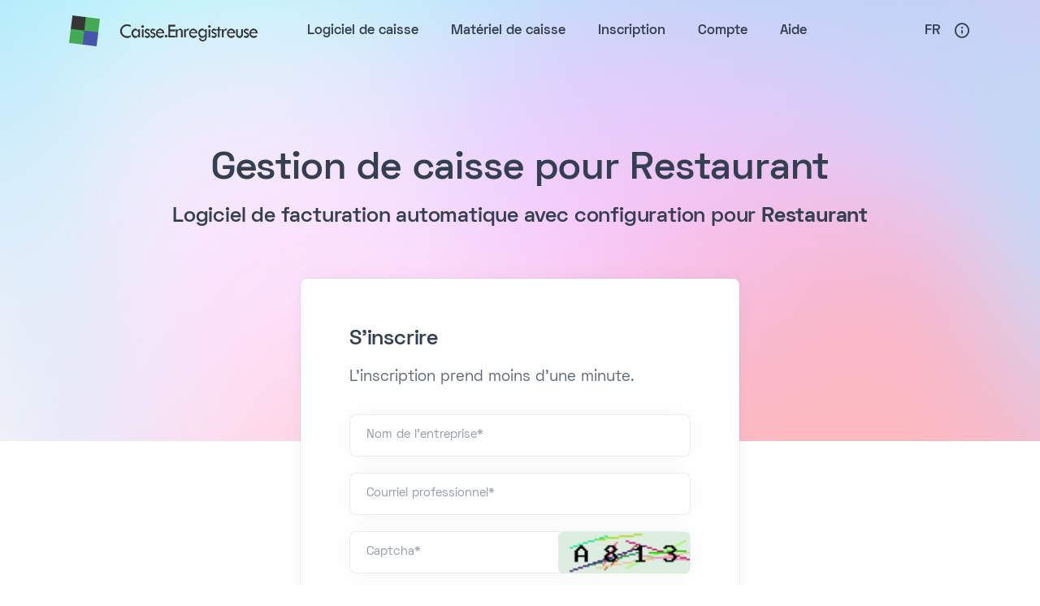

--- FILE ---
content_type: text/html; charset=UTF-8
request_url: https://caisse.enregistreuse.fr/caisse-gratuite/Restaurant
body_size: 11502
content:
<!DOCTYPE html><html lang="fr-FR"><head><script>!function(f,b,e,v,n,t,s){if(f.fbq)return;n=f.fbq=function(){n.callMethod?n.callMethod.apply(n,arguments):n.queue.push(arguments)};if(!f._fbq)f._fbq=n;n.push=n;n.loaded=!0;n.version='2.0';n.queue=[];t=b.createElement(e);t.async=!0;t.src=v;s=b.getElementsByTagName(e)[0];s.parentNode.insertBefore(t,s)}(window, document,'script','https://connect.facebook.net/en_US/fbevents.js');fbq('init', '234585092844117');fbq('track', 'PageView');</script><noscript><img height="1" width="1" style="display:none" src="https://www.facebook.com/tr?id=234585092844117&ev=PageView&noscript=1"/></noscript><title>Application de caisse pour Restaurant</title><meta charset="UTF-8"><meta name="viewport" content="width=device-width, viewport-fit=cover" /> <META name="Description" content="Caisse enregistreuse en ligne avec configuration pour Restaurant" /><meta name="keywords" content="Logiciel TPV, logiciel point de vente, caisse en ligne, caisse gratuite, caisse enregistreuse, POS"/><meta property="og:title" content="Application de caisse pour Restaurant"/><meta property="og:description" content="Caisse enregistreuse en ligne avec configuration pour Restaurant"/><meta property="og:url" content="https://caisse.enregistreuse.fr"/><meta property="og:site_name" content="caisse.enregistreuse.fr"/><meta property="og:image" content="https://caisse.enregistreuse.fr/PreviewFR.png"/><meta property="og:type" content="website"/><meta name="twitter:card" content="summary_large_image"/><meta name="twitter:title" content="Application de caisse pour Restaurant"/><meta name="twitter:description" content="Caisse enregistreuse en ligne avec configuration pour Restaurant"/><meta name="twitter:image" content="https://caisse.enregistreuse.fr/PreviewFR.png"/><link rel="alternate" type="application/rss+xml" href="/workers/rssfeed.php" /><link rel="shortcut icon" type="image/ico" href="/favicon.ico" /> <link rel="manifest" href="/manifestfr.json" /><link rel="apple-touch-icon" href="/ios/AppIcon.appiconset/Icon-60@2x.png" /><link rel="apple-touch-icon" sizes="180x180" href="/ios/AppIcon.appiconset/Icon-60@3x.png" /><link rel="apple-touch-icon" sizes="76x76" href="/ios/AppIcon.appiconset/Icon-76.png" /><link rel="apple-touch-icon" sizes="152x152" href="/ios/AppIcon.appiconset/Icon-76@2x.png" /><link rel="apple-touch-icon" sizes="58x58" href="/ios/AppIcon.appiconset/Icon-Small@2x.png" /><meta name= "DC.Title" content = "Application de caisse pour Restaurant"/><meta name= "DC.Type" content = "Logiciel"/><meta name="DC.Language" content="fr"/><meta name= "DC.Description" content = "Caisse enregistreuse en ligne avec configuration pour Restaurant"/><!--[if IE 8]><link rel="stylesheet" type="text/css" href="/style/css/ie8.css" media="all"/><![endif]--><!--[if IE 9]><link rel="stylesheet" type="text/css" href="/style/css/ie9.css" media="all"/><![endif]--> <link rel="stylesheet" type="text/css" href="/css/print.css?4.3.150" media="print" /> <link rel="canonical" href="https://caisse.enregistreuse.fr/caisse-gratuite/Restaurant" /><meta name="google-signin-client_id" content="445651494565-hfuqr4fis6mq38k77dc3v1kh1nb4tga7.apps.googleusercontent.com">   <!-- google fonts --> <link rel="preconnect" href="https://fonts.googleapis.com"> <link rel="preconnect" href="https://fonts.gstatic.com" crossorigin> <link href="https://fonts.googleapis.com/css2?family=IBM+Plex+Serif:ital,wght@0,300;0,400;0,500;0,600;0,700;1,300;1,400;1,500;1,600;1,700&family=Manrope:wght@400;500;700&family=Space+Grotesk:wght@300;400;500;600;700&display=swap" rel="stylesheet"> <link rel="stylesheet" type="text/css" href="/assets/fonts/unicons/unicons.css"> <link rel="stylesheet" href="/assets/css/plugins.css"> <link rel="stylesheet" href="/assets/style.css?4.3.150"> <link rel="stylesheet" href="/assets/css/colors/grape.css"> <link rel="preload" href="/assets/css/fonts/space.css" as="style" onload="this.rel='stylesheet'"> <style>  .active>.page-link, .page-link.active,  .plyr__control--overlaid:focus, .plyr__control--overlaid:hover{   color: #605dba !important;  }  .accordion-wrapper .card-header button.collapsed {  color: #343f52 !important; } .accordion-wrapper .card-header button:hover, .accordion-wrapper .card-header button{   color: #444 !important;  } </style>   <link rel="preload" as="image" href="/images/YouTubeFR.webp" /> <style>.newStyle2 img.screenShot { max-width: 80%; margin: auto; margin-top: 20px; margin-bottom: 20px; box-shadow: 2px 2px 10px #555;} .MyDlgActions input {line-height: 32px;}  .helpN { margin: 40px; max-width: 960px; line-height: 1.6; }  .helpN h1,.helpN h2 { color: #333; }  .helpN h2 { margin-top:15px; }  .helpN table { width: 100%; border-collapse: collapse; margin: 20px 0; }  .helpN td,.helpN th { border: 1px solid #ccc; padding: 12px; vertical-align: top; }  .helpN th { background: #f0f0f0; text-align: left; }  .helpN a { color: #1a73e8; text-decoration: none; }  .helpN a:hover { text-decoration: underline; }  .helpN .emoji { font-size: 1.2em; margin-right: 6px; }  .helpN .section { margin-top: 2em; }  .helpN ol, .helpN ul, .helpN menu {   list-style: disc; } .flash { color:#007afd !important;text-decoration:underline;} .no-m {margin:0!important;} #searchHelpI { height: auto;  line-height: 32px;  padding: 10px;  color: #000;font-family: arial;  font-size: 1.6em; }   .helpN .tip { background: #f9f9f9; padding: 10px 15px; border-left: 4px solid #1a73e8; margin-top: 10px;margin-bottom: 10px; }   .KeyNext {width:20px!important;background-color: transparent !important;} .actionCode { font-size:1.25em;}.helpN .post .date {  background-color: #f2f2f2;  padding: 7px 12px 9px;  -webkit-border-radius: 5px;  border-radius: 5px;  float: left;  display: inline-block;  text-align: center;  font-weight: bold;  font-size: 19px;  line-height: 1;}.helpN .post .date .month {  text-transform: uppercase;  font-size: 11px;  margin-top: 1px;}.helpN .post .details {  display: inline-block;  overflow: hidden;  margin-left: 60px;  margin-top: 0px;float:none;}  .menuIMG { display:none;}#presVideoBtn{border-bottom-left-radius: 6px;border-bottom-right-radius: 6px;}.smaller {font-size:1.3em;}.logoVivaInsc{height: 74px;display: inline-block;margin-right: 8px;margin-bottom: 6px;}.plusInsc {font-size: 100px; display: inline-block; margin-right: 8px; color: #4555aa; line-height: 1; vertical-align: top;} .loadingHtmlImg {display:inline;width:150px;max-width:100%;margin-bottom: -150px;} @media (max-width: 1000px){img.helpKeyBtn{width:50px;height:50px}} @media (max-width: 600px){img.helpKeyBtn{width:30px;height:30px}} .keyboardButton{cursor:pointer;cursor:hand;width:68px;height:68px;float:left;background-color:#ddd} .bAct{float:left;font-size:32px;vertical-align:middle;line-height:62px;font-weight:700} .clear{clear:both} .!block {display:block!important;} .bold {font-weight:bold;} .w180 { width:180px;} .w120 { width:120px;} .logoD { width : 26px} .mt-2 { margin-top:6px;display: inline-block;} .ml-4 { margin-left:6px;} .p-8 { padding:20px;} .button,.pointer {cursor:pointer;} .solHelp { float:left;margin-right:10px;margin-bottom:10px;max-width:116px;} .warningInfoBox { color:#212529; background-color:#ffc107; border:1px solid #ffc107}.fulw {width:100%}.wrap {white-space:wrap!important;}.ml20 {margin-left:20px;}.helpBtnIcon2 { float: right; margin-top: 4px; height: 16px; margin-bottom: -4px; margin-left: 6px;}.dangerInfoBox { color:#fff; background-color:#dc3545; border:1px solid #dc3545}.vivaFrame {max-width:100%}.successInfoBox { color:#fff; background-color:#28a745; border:1px solid #28a745}.infoInfoBox { color:#fff; background-color:#6c757d; border:1px solid #6c757d}.infoBoxT { width:300px; max-width:calc(100% - 12px); padding:14px;line-height: 1.2em; font-size:1em; position:fixed; right:8px; z-index:999999999; border-radius:5px; box-sizing:border-box; animation:1.5s ease-in-out 0 infinite normal both running heartbeat; padding-bottom:8px;}@media (max-width:1160px) {.logoText { display:none;}}.showMini { display:block;}.hideMini { display:none;}@media (max-width:1200px) { .pb-help {  padding-bottom: 4rem; } .helpN { margin: 10px !important;   padding: 12px !important; }.noPSmal { padding: 0;margin-bottom: -60px;padding-left: 40px;border: 1px solid #eee;border-radius: 10px;margin: 20px;width: auto;display: block;width: max-content;background-color: #fff;flex: max-content;padding-top: 30px;margin-top:10px;}.helpText {padding-top:0;}.hideMini { display:block;}.showMini { display:none;}} .mt-10 {margin-top:10px;}.inscOpeSys {width: 200px;float: right;}.iconInscM {max-height: 126px;float: right;margin-left: 8px;margin-top: 2px;}.imgCompInsc {display: inline-block;margin-left: 8px;margin-top: 2px;}.inscMain {background-color:#ddeee0}.wideH{width:100%;min-height:150px;} :root{--ink:#17223b;--brand:#0b63b6;--muted:#5a6473;--bg:#ffffff;--panel:#f6f8fb;--codebg:#0f172a;--codefg:#e5e7eb}  .webservicesHelp .lead{color:var(--muted)} .webservicesHelp .endpoint{background:var(--panel);border-left:4px solid var(--brand);padding:14px 16px;margin:18px 0;border-radius:8px} .webservicesHelp code{background:#eef2f7;padding:.15em .35em;border-radius:4px;font-family:ui-monospace,SFMono-Regular,Menlo,Consolas,monospace;font-size:.95em} .webservicesHelp pre{background:var(--codebg);color:var(--codefg);border-radius:10px;padding:14px 16px;overflow:auto} .webservicesHelp pre code{background:transparent;color:inherit;padding:0} .webservicesHelp table{border-collapse:collapse;width:100%;background:#fff} .webservicesHelp th, .webservicesHelp td{border:1px solid #e5e7eb;padding:8px 10px;text-align:left;vertical-align:top} .webservicesHelp th{background:#f3f6fb} .webservicesHelp .small{font-size:.92em;color:var(--muted)} .webservicesHelp .note{background:#fff7ed;border-left:4px solid #fb923c;padding:10px 12px;border-radius:8px} .webservicesHelp .ok{background:#ecfdf5;border-left:4px solid #10b981;padding:10px 12px;border-radius:8px} .kash { width:171px;height:auto;margin-left:20px;} .MyDlg {  position:absolute;  top:0;  left:0;  width:100%;  height:100%;  background-color: rgba(0, 0, 0, 0.5); z-index: 99999;font-size: 26px;}.MyDlgPanel {margin: auto; max-width: 100%; border: 0px solid #ddd; box-shadow: 2px 2px 20px #555; border-radius: 20px; overflow: hidden; background: #fff; width: 800px; margin-top: 100px;}.MyDlgPanelBig { width: 1400px; margin-top: 60px;}.MyDlgHead {min-height: 60px;font-weight:bold;}.MyDlgClose {float: right; background-image: url('/Caisse-Enregistreuse/delete.png'); background-size: 34px;width: 80px; height: 55px; background-position: center; background-repeat: no-repeat; cursor:pointer; filter: grayscale(1); animation: 3s ease-in 1s;}.MyDlgClose:hover { filter: grayscale(0);}.MyDlgTitle {padding: 20px;width: calc( 100% - 80px ); display: inline-block; }.MyDlgBody {  margin:20px;font-size: 20px; max-height: 600px; overflow-y: auto; width: auto; display: block; margin-bottom: 4px;  line-height: 28px;}.MyDlgActions {padding:20px;text-align:right;padding-top:12px;}.MyDlgActions input {font-size:22px;height:40px; padding: 8px 20px;border:0px!important;border-radius:20px;background-color:#666;color:#fff;width:auto; margin-left: 10px;margin-top:8px;}.MyDlgBody input { font-size:20px; line-height:28px;}.MyDlgActions input.greenBtn { background-color: #2f9127; color: #fff;}.MyDlgActions input.redBtn { background-color: #d50000; color: #fff;}.MyDlgPanelBig .MyDlgBody { max-height:none;font-size: 18px; padding-bottom: 20px;margin-top:0px;overflow-y: visible;}.MyDlgBody input[type="button"] { background-color: #34373c; height: auto; color: #fff; border-radius: 22px; border: 0px;}.MyDlgPanelBig .ui-widget-content { border: 0px }.MyDlgBody .menu { background:none;}.MyDlgBody .menu ul { background:none;text-align: left;box-shadow:none;-webkit-box-shadow:none;}.MyDlgBody .menu ul li {background: #ddd; border-radius: 30px; padding: 5px 15px; margin-bottom: 6px;}.MyDlgBody .menu ul li.menuSel { background:#2278ff;color:#fff;}@media only screen and (max-width: 1140px) { .MyDlgBody .menu ul li a { font-size: 16px;  line-height: 22px; } .MyDlgBody .menu ul li { padding:4px 10px; }}</style>  <script>function setMobileKeyboardShown() { }function ge(r) { return document.getElementById(r); }function gc(r) { return document.getElementsByClassName(r); }function sS(elt,s) { for (var i=0;i<elt.length;i++) elt[i].style.display=s;}function check_webp_feature(feature, callback) {  var kTestImages = {lossy: "UklGRiIAAABXRUJQVlA4IBYAAAAwAQCdASoBAAEADsD+JaQAA3AAAAAA",lossless: "UklGRhoAAABXRUJQVlA4TA0AAAAvAAAAEAcQERGIiP4HAA==",alpha: "UklGRkoAAABXRUJQVlA4WAoAAAAQAAAAAAAAAAAAQUxQSAwAAAARBxAR/Q9ERP8DAABWUDggGAAAABQBAJ0BKgEAAQAAAP4AAA3AAP7mtQAAAA==",animation: "UklGRlIAAABXRUJQVlA4WAoAAAASAAAAAAAAAAAAQU5JTQYAAAD/////AABBTk1GJgAAAAAAAAAAAAAAAAAAAGQAAABWUDhMDQAAAC8AAAAQBxAREYiI/gcA"};  var img = new Image();  img.onload = function () { var result = (img.width > 0) && (img.height > 0);callback(feature, result);};  img.onerror = function () {callback(feature, false);};  img.src = "data:image/webp;base64," + kTestImages[feature];}function loadAsyncStyle (st) {  var l = document.createElement('link'); l.rel = 'stylesheet';  l.href = st;var h = document.getElementsByTagName('head')[0]; h.parentNode.insertBefore(l, h);}function loadAsyncJS (st) {  var l = document.createElement('script'); l.async = true;l.defer = true;  l.src = st;var h = document.getElementsByTagName('head')[0]; h.parentNode.insertBefore(l, h);}var cb = function() { loadAsyncStyle ('/css/otherFonts.css'); loadAsyncStyle ('/style/type/fontello.css'); resizeWindowReal (); loadAsyncJS('https://apis.google.com/js/platform.js');   };window.addEventListener('load', cb);window.isOfflineVersion = true;</script></head><body> <div id="NEWUI" class="grow shrink-0">  <header>   <nav class="navbar navbar-expand-lg center-nav transparent !absolute navbar-light caret-none">    <div class="container xl:flex-row lg:flex-row !flex-nowrap items-center">     <div class="navbar-brand w-full">      <a href="/" onclick="showPageSite('Bienvenue');return false;">       <img src="/assets/img/LogoCaisse.svg" class="inline logoC" alt="Logo POS Software">       <img src="/assets/img/CaisseEnregistreuse.png" class="kash inline mr-8 logoText" alt="Caisse enregistreuse en ligne">      </a>     </div>     <div class="navbar-collapse offcanvas offcanvas-nav offcanvas-start">      <div class="offcanvas-header xl:hidden lg:hidden flex items-center justify-between flex-row p-6">       <h3 class="text-white xl:text-[1.5rem] !text-[calc(1.275rem_+_0.3vw)] !mb-0">Caisse enregistreuse</h3>       <button type="button" class="btn-close btn-close-white mr-[-0.75rem] m-0 p-0 leading-none text-[#605dba] transition-all duration-[0.2s] ease-in-out border-0 motion-reduce:transition-none before:text-[1.05rem] before:content-['\ed3b'] before:w-[1.8rem] before:h-[1.8rem] before:leading-[1.8rem] before:shadow-none before:transition-[background] before:duration-[0.2s] before:ease-in-out before:flex before:justify-center before:items-center before:m-0 before:p-0 before:rounded-[100%] hover:no-underline bg-inherit before:bg-[rgba(255,255,255,.08)] before:font-Unicons hover:before:bg-[rgba(0,0,0,.11)] focus:outline-0" data-bs-dismiss="offcanvas" aria-label="Close"></button>      </div>      <div class="offcanvas-body xl:!ml-auto lg:!ml-auto flex flex-col !h-full">     <ul class="navbar-nav"> <li data-bs-dismiss="offcanvas" onclick="showPageSite('Bienvenue');return false;"><a class="nav-link font-bold !tracking-[normal] hover:!text-[#605dba] !text-[.85rem]" id="PBienvenue" href="/"><img draggable="false"title="Logiciel de caisse" src="/img/home.png" class="menuIMG" /><span class="menuTxtTitle">Logiciel de caisse</span></a></li> <li data-bs-dismiss="offcanvas" class="nav-item dropdown dropdown-mega"><a class="nav-link font-bold !tracking-[normal] hover:!text-[#605dba] !text-[.85rem]" id="PShop" href="/boutique-materiel-de-caisse-enregistreuse/" onclick="showPageSite('Shop');return false;"><img draggable="false"title="Matériel de caisse" src="/img/sell.png" class="menuIMG" /><span class="menuTxtTitle">Matériel de caisse</span></a> </li><li data-bs-dismiss="offcanvas" onclick="showPageSite('Inscription',null,'/caisse-gratuite/');return false;"><a class="nav-link font-bold !tracking-[normal] hover:!text-[#605dba] !text-[.85rem]" id="PInscription" href="/caisse-gratuite/"><img draggable="false"title="Inscription Logiciel de caisse" src="/img/subscribe.png" class="menuIMG" /><span class="menuTxtTitle">Inscription</span></a></li>    <li data-bs-dismiss="offcanvas" onclick="showPageSite('Account');"><a class="nav-link font-bold !tracking-[normal] hover:!text-[#605dba] !text-[.85rem]" id="PAccount"><img draggable="false"title="Compte" src="/img/account.png" class="menuIMG" /><span class="menuTxtTitle">Compte</span></a></li> <li data-bs-dismiss="offcanvas" onclick="showPageSite('Aide',null,'/logiciel-de-caisse-enregistreuse/');return false;"><a class="nav-link font-bold !tracking-[normal] hover:!text-[#605dba] !text-[.85rem]" id="PAide" href="/logiciel-de-caisse-enregistreuse/"><img draggable="false"title="Aide" src="/img/help.png" class="menuIMG" /><span class="menuTxtTitle">Aide</span></a></li> <!-- <li id="offlineMen0" onclick="setConnected();return false;"><a><img draggable="false"title="Connecté" src="/img/connected.png" class="menuIMG" /><span class="menuTxtTitle">Connecté</span></a></li><li id="offlineMen1" onclick="setDisconnected();return false;"><a><img draggable="false"title="Déconnecté" src="/img/disconnected.png" class="menuIMG" /><span class="menuTxtTitle">Déconnecté</span></a></li>  --> </ul>              <!-- /.navbar-nav -->       <div class="offcanvas-footer xl:hidden lg:hidden">        <div>         <nav class="nav social social-white mt-4">                    <a class="text-[1rem] transition-all duration-[0.2s] ease-in-out translate-y-0 motion-reduce:transition-none hover:translate-y-[-0.15rem] m-[0_.7rem_0_0]" target="_blank" href="https://x.com/Caisse_enregist"><i class="uil uil-twitter before:content-['\ed59'] !text-[#5daed5] text-[1rem]"></i></a>           <a title="LinkedIn" class="text-[1rem] transition-all duration-[0.2s] ease-in-out translate-y-0 motion-reduce:transition-none hover:translate-y-[-0.15rem] m-[0_.7rem_0_0]" target="_blank" href="https://www.linkedin.com/company/caisse-enregistreuse-fr"><i class="uil uil-linkedin before:content-['\ebd0'] !text-[#4470cf] text-[1rem]"></i></a>           <a class="text-[1rem] transition-all duration-[0.2s] ease-in-out translate-y-0 motion-reduce:transition-none hover:translate-y-[-0.15rem] m-[0_.7rem_0_0]" target="_blank" href="https://www.youtube.com/@logicieldecaisseenregistre1588"><i class="uil uil-youtube before:content-['\edb5'] !text-[#c8312b] text-[1rem]"></i></a>          </nav>         <!-- /.social -->        </div>       </div>       <!-- /.offcanvas-footer -->      </div>      <!-- /.offcanvas-body -->     </div>        <!-- /.navbar-collapse -->     <div class="navbar-other w-full !flex !ml-auto">      <ul class="navbar-nav !flex-row !items-center !ml-auto">       <li class="nav-item dropdown language-select uppercase group">        <a class="nav-link dropdown-item dropdown-toggle after:!text-[#605dba] xl:!text-[.85rem] lg:!text-[.85rem] md:!text-[1.05rem] sm:!text-[1.05rem] xsm:!text-[1.05rem] hover:!text-[#605dba]" href="#" role="button" data-bs-toggle="dropdown" aria-haspopup="true" aria-expanded="false">Fr</a>        <ul class="dropdown-menu group-hover:shadow-[0_0.25rem_0.75rem_rgba(30,34,40,0.15)]">         <li class="nav-item"><a class="dropdown-item hover:!text-[#605dba] hover:bg-[inherit] focus:text-[#3f78e0] focus:bg-[inherit]" href="https://www.free-cash-register.net">En</a></li>         <li class="nav-item"><a class="dropdown-item hover:!text-[#605dba] hover:bg-[inherit] focus:text-[#3f78e0] focus:bg-[inherit]" href="https://caisse.enregistreuse.fr">Fr</a>         <!-- <li class="nav-item"><a class="dropdown-item hover:!text-[#605dba] hover:bg-[inherit] focus:text-[#3f78e0] focus:bg-[inherit]" href="#">De</a></li></li> -->        </ul>       </li>       <li class="nav-item"><a class="nav-link" data-bs-toggle="offcanvas" data-bs-target="#offcanvas-info"><i class="uil uil-info-circle before:content-['\eb99'] !text-[1.1rem] hover:!text-[#605dba]"></i></a></li>       <li class="nav-item xl:hidden lg:hidden">        <button class="hamburger offcanvas-nav-btn" aria-label="Toggle menu"><span></span></button>       </li>      </ul>      <!-- /.navbar-nav -->     </div>     <!-- /.navbar-other -->    </div>    <!-- /.container -->   </nav>   <!-- /.navbar -->      <div class="offcanvas offcanvas-end text-inverse !text-[#cacaca] opacity-100" id="offcanvas-info" data-bs-scroll="true">    <div class="offcanvas-header flex flex-row items-center justify-between p-[1.5rem]">     <h3 class="text-white xl:!text-[1.5rem] text-[calc(1.275rem_+_0.3vw)] !leading-[1.4] mb-0">Caisse Enregistreuse</h3>     <button type="button" class="btn-close btn-close-white mr-[-0.5rem] m-0 p-0" data-bs-dismiss="offcanvas" aria-label="Close"></button>    </div>    <div class="offcanvas-body !pb-[1.5rem]">     <div class="widget mb-8">      <p>Logiciel de caisse enregistreuse gratuit, en ligne depuis 2014.</p>     </div>     <!-- /.widget -->     <div class="widget mb-8">      <h4 class="widget-title text-white mb-[0.75rem] !text-[.95rem] !leading-[1.45]">En savoir plus</h4>      <ul class="list-unstyled pl-0">       <li class="mt-[.35rem]"><a data-bs-dismiss="offcanvas" class="text-[#cacaca] hover:!text-[#605dba]" href="/logiciel-de-caisse-enregistreuse/" onclick="showPageSite('Aide',null,'/logiciel-de-caisse-enregistreuse/');return false;">Documentation</a></li>       <li class="mt-[.35rem]"><a data-bs-dismiss="offcanvas" class="text-[#cacaca] hover:!text-[#605dba]" href="/boutique-materiel-de-caisse-enregistreuse/" onclick="showPageSite('Shop');return false;">Matériel</a></li>       <li class="mt-[.35rem]"><a data-bs-dismiss="offcanvas" class="text-[#cacaca] hover:!text-[#605dba]" href="/logiciel-de-caisse-enregistreuse/contact/" onclick="return showHelpPage('contact');">Nous contacter</a></li>      </ul>     </div>     <!-- /.widget -->     <div class="widget">      <h4 class="widget-title text-white mb-[0.75rem] !text-[.95rem] !leading-[1.45]">Suivez-nous</h4>      <nav class="nav social social-white">       <a class="text-[1rem] transition-all duration-[0.2s] ease-in-out translate-y-0 motion-reduce:transition-none hover:translate-y-[-0.15rem] m-[0_.7rem_0_0]" target="_blank" href="https://x.com/Caisse_enregist"><i class="uil uil-twitter before:content-['\ed59'] !text-[#5daed5] text-[1rem]"></i></a>       <a title="LinkedIn" class="text-[1rem] transition-all duration-[0.2s] ease-in-out translate-y-0 motion-reduce:transition-none hover:translate-y-[-0.15rem] m-[0_.7rem_0_0]" target="_blank" href="https://www.linkedin.com/company/caisse-enregistreuse-fr"><i class="uil uil-linkedin before:content-['\ebd0'] !text-[#4470cf] text-[1rem]"></i></a>       <a class="text-[1rem] transition-all duration-[0.2s] ease-in-out translate-y-0 motion-reduce:transition-none hover:translate-y-[-0.15rem] m-[0_.7rem_0_0]" target="_blank" href="https://www.youtube.com/@logicieldecaisseenregistre1588"><i class="uil uil-youtube before:content-['\edb5'] !text-[#c8312b] text-[1rem]"></i></a>            <!--      <a class="text-[#cacaca] text-[1rem] transition-all duration-[0.2s] ease-in-out translate-y-0 motion-reduce:transition-none hover:translate-y-[-0.15rem] m-[0_.7rem_0_0]" href="#"><i class="uil uil-twitter before:content-['\ed59'] !text-white text-[1rem]"></i></a>       <a class="text-[#cacaca] text-[1rem] transition-all duration-[0.2s] ease-in-out translate-y-0 motion-reduce:transition-none hover:translate-y-[-0.15rem] m-[0_.7rem_0_0]" href="#"><i class="uil uil-facebook-f before:content-['\eae2'] !text-white text-[1rem]"></i></a>       <a class="text-[#cacaca] text-[1rem] transition-all duration-[0.2s] ease-in-out translate-y-0 motion-reduce:transition-none hover:translate-y-[-0.15rem] m-[0_.7rem_0_0]" href="#"><i class="uil uil-dribbble before:content-['\eaa2'] !text-white text-[1rem]"></i></a>       <a class="text-[#cacaca] text-[1rem] transition-all duration-[0.2s] ease-in-out translate-y-0 motion-reduce:transition-none hover:translate-y-[-0.15rem] m-[0_.7rem_0_0]" href="#"><i class="uil uil-instagram before:content-['\eb9c'] !text-white text-[1rem]"></i></a>       <a class="text-[#cacaca] text-[1rem] transition-all duration-[0.2s] ease-in-out translate-y-0 motion-reduce:transition-none hover:translate-y-[-0.15rem] m-[0_.7rem_0_0]" href="#"><i class="uil uil-youtube before:content-['\edb5'] !text-white text-[1rem]"></i></a>              /.social -->       </nav>     </div>     <!-- /.widget -->    </div>    <!-- /.offcanvas-body -->   </div>   <!-- /.offcanvas -->  </header>     <div id="htmlzone">              <section id="regForm" class="wrapper image-wrapper bg-image bg-overlay bg-overlay-light-600 tXext-white !bg-fixed bg-no-repeat bg-[center_center] bg-cover relative z-0 before:content-[''] before:block before:absolute before:z-[1] before:w-full before:h-full before:left-0 before:top-0 before:bg-[rgba(255,255,255,.6)]" data-image-src="/assets/img/photos/bg18.png" style="background-image: url(&quot;/assets/img/photos/bg18.png&quot;);">   <div class="container pt-28 pb-40 xl:pt-36 lg:pt-36 md:pt-36 xl:pb-[12.5rem] lg:pb-[12.5rem] md:pb-[12.5rem] !text-center">    <div class="flex flex-wrap mx-[-15px]">     <div class="xl:w-10/12 lg:w-8/12 w-full flex-[0_0_auto] px-[15px] max-w-full !mx-auto">               <h1 class='black text-[calc(1.365rem_+_1.38vw)] font-bold leading-[1.2] xl:text-[2.4rem] !mb-3'>Gestion de caisse pour Restaurant</h1>     <h2>Logiciel de facturation automatique avec configuration pour <b>Restaurant</b></h2>                            <!-- /nav -->     </div>     <!-- /column -->    </div>    <!-- /.row -->   </div>   <!-- /.container -->  </section>     <section class="wrapper bg-light !bg-[#ffffff] ">   <div class="container !pb-[4.5rem] xl:!pb-24 lg:!pb-24 md:!pb-24">    <div class="flex flex-wrap mx-[-15px]">     <div class="lg:w-7/12 xl:w-6/12 xxl:w-5/12 w-full flex-[0_0_auto] px-[15px] max-w-full !mx-auto !mt-[-10rem]">      <div class="card">       <div class="card-body !p-12 !text-center">        <h2 class="mb-3 text-left">S&#39;inscrire</h2>        <p class="lead text-[0.9rem] font-medium !leading-[1.65] !mb-6 text-left">L&#39;inscription prend moins d&#39;une minute.</p>                  <form class="text-left !mb-3" id="formSubscribe" onsubmit="return register();">  <input type="hidden" name="captcha" value="SlFXXVheUl9ZUlxLdVFWQFRzaysjLQ==">  <input type="hidden" name="configType" id="configType" value="Restaurant">           <div class="form-floating !relative mb-4">            <input id="nomBoutique" name="nomBoutique" type="text" class="form-control px-4 py-[0.6rem] h-[calc(2.5rem_+_2px)] min-h-[calc(2.5rem_+_2px)] leading-[1.25] block w-full text-[12px] font-medium text-[#60697b] appearance-none bg-[#fefefe] bg-clip-padding border shadow-[0_0_1.25rem_rgba(30,34,40,0.04)] rounded-[0.4rem] border-solid border-[rgba(8,60,130,0.07)] motion-reduce:transition-none focus:text-[#60697b] focus:bg-[#fefefe] focus:shadow-[0_0_1.25rem_rgba(30,34,40,0.04),unset] focus:border-[#9fbcf0] disabled:bg-[#aab0bc] disabled:opacity-100 file:mt-[-0.6rem] file:mr-[-1rem] file:mb-[-0.6rem] file:ml-[-1rem] file:text-[#60697b] file:bg-[#fefefe] file:pointer-events-none file:transition-all file:duration-[0.2s] file:ease-in-out file:px-4 file:py-[0.6rem] file:rounded-none file:border-inherit file:border-solid file:border-0 motion-reduce:file:transition-none focus:!border-[rgba(63,120,224,0.5)] focus-visible:!border-[rgba(63,120,224,0.5)] focus-visible:!outline-0" placeholder="Name">            <label class=" text-[#959ca9] text-[.75rem] absolute z-[2] h-full overflow-hidden text-start text-ellipsis whitespace-nowrap pointer-events-none border origin-[0_0] px-4 py-[0.6rem] border-solid border-transparent left-0 top-0 inline-block" for="loginName">Nom de l&#39;entreprise*</label>           </div>           <div class="form-floating !relative mb-4">            <input id="email" name="email" type="email" class="form-control px-4 py-[0.6rem] h-[calc(2.5rem_+_2px)] min-h-[calc(2.5rem_+_2px)] leading-[1.25] block w-full text-[12px] font-medium text-[#60697b] appearance-none bg-[#fefefe] bg-clip-padding border shadow-[0_0_1.25rem_rgba(30,34,40,0.04)] rounded-[0.4rem] border-solid border-[rgba(8,60,130,0.07)] motion-reduce:transition-none focus:text-[#60697b] focus:bg-[#fefefe] focus:shadow-[0_0_1.25rem_rgba(30,34,40,0.04),unset] focus:border-[#9fbcf0] disabled:bg-[#aab0bc] disabled:opacity-100 file:mt-[-0.6rem] file:mr-[-1rem] file:mb-[-0.6rem] file:ml-[-1rem] file:text-[#60697b] file:bg-[#fefefe] file:pointer-events-none file:transition-all file:duration-[0.2s] file:ease-in-out file:px-4 file:py-[0.6rem] file:rounded-none file:border-inherit file:border-solid file:border-0 motion-reduce:file:transition-none focus:!border-[rgba(63,120,224,0.5)] focus-visible:!border-[rgba(63,120,224,0.5)] focus-visible:!outline-0" placeholder="Email" >            <label class=" text-[#959ca9] text-[.75rem] absolute z-[2] h-full overflow-hidden text-start text-ellipsis whitespace-nowrap pointer-events-none border origin-[0_0] px-4 py-[0.6rem] border-solid border-transparent left-0 top-0 inline-block" for="loginEmail">Courriel professionnel*</label>           </div>           <div class="form-floating !relative password-field mb-4">            <input id="captchaCode" name="captchaCode" type="text" class="form-control px-4 py-[0.6rem] h-[calc(2.5rem_+_2px)] min-h-[calc(2.5rem_+_2px)] leading-[1.25] block w-full text-[12px] font-medium text-[#60697b] appearance-none bg-[#fefefe] bg-clip-padding border shadow-[0_0_1.25rem_rgba(30,34,40,0.04)] rounded-[0.4rem] border-solid border-[rgba(8,60,130,0.07)] motion-reduce:transition-none focus:text-[#60697b] focus:bg-[#fefefe] focus:shadow-[0_0_1.25rem_rgba(30,34,40,0.04),unset] focus:border-[#9fbcf0] disabled:bg-[#aab0bc] disabled:opacity-100 file:mt-[-0.6rem] file:mr-[-1rem] file:mb-[-0.6rem] file:ml-[-1rem] file:text-[#60697b] file:bg-[#fefefe] file:pointer-events-none file:transition-all file:duration-[0.2s] file:ease-in-out file:px-4 file:py-[0.6rem] file:rounded-none file:border-inherit file:border-solid file:border-0 motion-reduce:file:transition-none focus:!border-[rgba(63,120,224,0.5)] focus-visible:!border-[rgba(63,120,224,0.5)] focus-visible:!outline-0" placeholder="Password" >                        <img src="/img/captcha.php?code=1769559307" class="captch" alt="captcha" />            <label class=" text-[#959ca9] text-[.75rem] absolute z-[2] h-full overflow-hidden text-start text-ellipsis whitespace-nowrap pointer-events-none border origin-[0_0] px-4 py-[0.6rem] border-solid border-transparent left-0 top-0 inline-block" for="loginPassword">Captcha*</label>           </div>           <div class="form-floating !relative password-field mb-4">            <input name="parainid" value="" id="parainid" type="text" class="form-control px-4 py-[0.6rem] h-[calc(2.5rem_+_2px)] min-h-[calc(2.5rem_+_2px)] leading-[1.25] block w-full text-[12px] font-medium text-[#60697b] appearance-none bg-[#fefefe] bg-clip-padding border shadow-[0_0_1.25rem_rgba(30,34,40,0.04)] rounded-[0.4rem] border-solid border-[rgba(8,60,130,0.07)] motion-reduce:transition-none focus:text-[#60697b] focus:bg-[#fefefe] focus:shadow-[0_0_1.25rem_rgba(30,34,40,0.04),unset] focus:border-[#9fbcf0] disabled:bg-[#aab0bc] disabled:opacity-100 file:mt-[-0.6rem] file:mr-[-1rem] file:mb-[-0.6rem] file:ml-[-1rem] file:text-[#60697b] file:bg-[#fefefe] file:pointer-events-none file:transition-all file:duration-[0.2s] file:ease-in-out file:px-4 file:py-[0.6rem] file:rounded-none file:border-inherit file:border-solid file:border-0 motion-reduce:file:transition-none focus:!border-[rgba(63,120,224,0.5)] focus-visible:!border-[rgba(63,120,224,0.5)] focus-visible:!outline-0" placeholder="Referer code" >            <label class=" text-[#959ca9] text-[.75rem] absolute z-[2] h-full overflow-hidden text-start text-ellipsis whitespace-nowrap pointer-events-none border origin-[0_0] px-4 py-[0.6rem] border-solid border-transparent left-0 top-0 inline-block" for="loginPasswordConfirm">Referer code (optionnal)</label>           </div>           <input type="submit" id="subcSubmit" class="btn btn-primary text-white !bg-[#3f78e0] border-[#3f78e0] hover:text-white hover:bg-[#3f78e0] hover:border-[#3f78e0] focus:shadow-[rgba(92,140,229,1)] active:text-white active:bg-[#3f78e0] active:border-[#3f78e0] disabled:text-white disabled:bg-[#3f78e0] disabled:border-[#3f78e0] !rounded-[50rem] btn-login w-full mb-2" value="S&#39;inscrire"/>          </form>        <!-- /form -->        <p class="!mb-0">Vous avez déjà un compte ? <a onclick="showPageSite('Account');return false;" href="#" class="hover">Se connecter</a></p>                   <div class="divider-icon !my-4">ou</div>          <nav class="nav social justify-center !text-center">           <div onclick="window.connectGoogleClickPressed=true;" id="lWggBtn" class="g-signin2">           <a href="#" class="btn btn-circle btn-sm btn-google hover:translate-y-[-0.15rem] hover:shadow-[0_0.25rem_0.75rem_rgba(30,34,40,0.15)] !text-white !bg-[#e44134] !w-[1.8rem] !h-[1.8rem] !text-[0.8rem] !inline-flex !items-center !justify-center !leading-none !mx-[0.35rem] !my-0 !p-0 !rounded-[100%] !border-transparent"><i class="uil uil-google text-[0.85rem] before:content-['\eb50']"></i></a>           </div>                      <!--/.social <a href="#" class="btn btn-circle btn-sm btn-facebook-f hover:translate-y-[-0.15rem] hover:shadow-[0_0.25rem_0.75rem_rgba(30,34,40,0.15)] !text-white !bg-[#4470cf] !w-[1.8rem] !h-[1.8rem] !text-[0.8rem] !inline-flex !items-center !justify-center !leading-none !mx-[0.35rem] !my-0 !p-0 !rounded-[100%] !border-transparent"><i class="uil uil-facebook-f text-[0.85rem] before:content-['\eae2']"></i></a>           <a href="#" class="btn btn-circle btn-sm btn-twitter hover:translate-y-[-0.15rem] hover:shadow-[0_0.25rem_0.75rem_rgba(30,34,40,0.15)] !text-white !bg-[#5daed5] !w-[1.8rem] !h-[1.8rem] !text-[0.8rem] !inline-flex !items-center !justify-center !leading-none !mx-[0.35rem] !my-0 !p-0 !rounded-[100%] !border-transparent"><i class="uil uil-twitter text-[0.85rem] before:content-['\ed59']"></i></a>           -->          </nav>                          </div>       <!--/.card-body -->      </div>      <!--/.card -->     </div>     <!-- /column -->    </div>    <!-- /.row -->   </div>   <!-- /.container -->  </section>              </div><div class="clear"></div>  </div>  <!-- /.content-wrapper --> <footer class="!bg-[#ffffff]">  <div class="container py-16 xl:!py-20 lg:!py-20 md:!py-20">   <div class="flex flex-wrap mx-[-15px] mt-[-30px] xl:mt-0 lg:mt-0">    <div class="md:w-4/12 xl:w-3/12 lg:w-3/12 w-full flex-[0_0_auto] px-[15px] max-w-full xl:mt-0 lg:mt-0 mt-[30px]">     <div class="widget">      <img src="/assets/img/LogoCaisse.svg" class="inline logoD !mb-4" alt="Logo POS Software">      <img src="/assets/img/CaisseEnregistreuse.png" class="inline mr-8 !mb-4 w120 " alt="Caisse enregistreuse en ligne">      <p class="!mb-4">© 2024 Net-assembly <br class="hidden xl:block lg:block">Tous droits réservés.</p>      <nav class="nav social">       <a title="Twitter (X)" class="text-[1rem] transition-all duration-[0.2s] ease-in-out translate-y-0 motion-reduce:transition-none hover:translate-y-[-0.15rem] m-[0_.7rem_0_0]" target="_blank" href="https://x.com/Caisse_enregist"><i class="uil uil-twitter before:content-['\ed59'] !text-[#5daed5] text-[2rem]"></i></a>       <a title="LinkedIn" class="text-[1rem] transition-all duration-[0.2s] ease-in-out translate-y-0 motion-reduce:transition-none hover:translate-y-[-0.15rem] m-[0_.7rem_0_0]" target="_blank" href="https://www.linkedin.com/company/caisse-enregistreuse-fr"><i class="uil uil-linkedin before:content-['\ebd0'] !text-[#4470cf] text-[18rem]"></i></a>       <a title="Youtube" class="text-[1rem] transition-all duration-[0.2s] ease-in-out translate-y-0 motion-reduce:transition-none hover:translate-y-[-0.15rem] m-[0_.7rem_0_0]" target="_blank" href="https://www.youtube.com/@logicieldecaisseenregistre1588"><i class="uil uil-youtube before:content-['\edb5'] !text-[#c8312b] text-[2rem]"></i></a>      </nav>      <!-- /.social -->     </div>     <!-- /.widget -->    </div>    <!-- /column -->    <div class="md:w-4/12 xl:w-3/12 lg:w-3/12 w-full flex-[0_0_auto] px-[15px] max-w-full xl:mt-0 lg:mt-0 mt-[30px]">     <div class="widget">      <h4 class="widget-title !mb-3">Learn More</h4>      <ul class="pl-0 list-none !mb-0">       <li class="mt-[0.35rem]"><a class="text-[#60697b] hover:text-[#605dba]" href="/logiciel-de-caisse-enregistreuse/" onclick="showPageSite('Aide',null,'/logiciel-de-caisse-enregistreuse/');return false;">Documentation</a></li>       <li class="mt-[0.35rem]"><a class="text-[#60697b] hover:text-[#605dba]" href="/logiciel-de-caisse-enregistreuse/contact" onclick="showPageSite('Aide','showTab=contact','/logiciel-de-caisse-enregistreuse/contact');return false;">Contact</a></li>       <li class="mt-[0.35rem]"><a class="text-[#60697b] hover:text-[#605dba]" rel="nofollow" href="/logiciel-de-caisse-enregistreuse/TermsOfUse/">Terms of Use</a></li>       <li class="mt-[0.35rem]"><a class="text-[#60697b] hover:text-[#605dba]" rel="nofollow" href="/logiciel-de-caisse-enregistreuse/privacyPolicy/">Privacy Policy</a></li>      </ul>     </div>     <!-- /.widget -->    </div>    <!-- /column -->    <div class="md:w-full xl:w-6/12 lg:w-6/12 w-full flex-[0_0_auto] px-[15px] max-w-full xl:mt-0 lg:mt-0 mt-[30px]">     <div class="widget">                <h4 class="widget-title !mb-3">Recommandé pour</h4>      <p>        <a class="hover" onclick="showPageSite('Inscription','showTab=Bar','/caisse-gratuite/Bar/');return false;" href="/caisse-gratuite/Bar" title="Logiciel de caisse gratuit pour Bar">         Bar</a>, <a class="hover" onclick="showPageSite('Inscription','showTab=Billetterie','/caisse-gratuite/Billetterie/');return false;" href="/caisse-gratuite/Billetterie" title="Caisse tactile tactile pour Billetterie">         Billetterie</a>, <a class="hover" onclick="showPageSite('Inscription','showTab=Boucherie-Charcuterie','/caisse-gratuite/Boucherie-Charcuterie/');return false;" href="/caisse-gratuite/Boucherie-Charcuterie" title="Système d'encaissement en ligne pour Boucherie Charcuterie">         Boucherie Charcuterie</a>, <a class="hover" onclick="showPageSite('Inscription','showTab=Boulangerie-Patisserie','/caisse-gratuite/Boulangerie-Patisserie/');return false;" href="/caisse-gratuite/Boulangerie-Patisserie" title="Terminal point de vente automatique pour Boulangerie Patisserie">         Boulangerie Patisserie</a>, <a class="hover" onclick="showPageSite('Inscription','showTab=Brasserie','/caisse-gratuite/Brasserie/');return false;" href="/caisse-gratuite/Brasserie" title="Application de caisse ipad pour Brasserie">         Brasserie</a>, <a class="hover" onclick="showPageSite('Inscription','showTab=Buraliste','/caisse-gratuite/Buraliste/');return false;" href="/caisse-gratuite/Buraliste" title="Solution de caisse tablette pour Buraliste">         Buraliste</a>, <a class="hover" onclick="showPageSite('Inscription','showTab=Cafe','/caisse-gratuite/Cafe/');return false;" href="/caisse-gratuite/Cafe" title="Terminal de caisse android pour Café">         Café</a>, <a class="hover" onclick="showPageSite('Inscription','showTab=Camping','/caisse-gratuite/Camping/');return false;" href="/caisse-gratuite/Camping" title="Terminal Point de vente (TPV) windows pour Camping">         Camping</a>, <a class="hover" onclick="showPageSite('Inscription','showTab=Caviste','/caisse-gratuite/Caviste/');return false;" href="/caisse-gratuite/Caviste" title="Gestion de caisse sur PC pour Caviste">         Caviste</a>, <a class="hover" onclick="showPageSite('Inscription','showTab=CBD','/caisse-gratuite/CBD/');return false;" href="/caisse-gratuite/CBD" title="Logiciel de facturation conforme nf525 pour CBD">         CBD</a>, <a class="hover" onclick="showPageSite('Inscription','showTab=Coffee-shop','/caisse-gratuite/Coffee-shop/');return false;" href="/caisse-gratuite/Coffee-shop" title="Caisse enregistreuse pos pour Coffee shop">         Coffee shop</a>, <a class="hover" onclick="showPageSite('Inscription','showTab=Coiffeur','/caisse-gratuite/Coiffeur/');return false;" href="/caisse-gratuite/Coiffeur" title="Système de caisse simple pour Coiffeur">         Coiffeur</a>, <a class="hover" onclick="showPageSite('Inscription','showTab=Commerce','/caisse-gratuite/Commerce/');return false;" href="/caisse-gratuite/Commerce" title="Logiciel de caisse professionnel pour Commerce">         Commerce</a>, <a class="hover" onclick="showPageSite('Inscription','showTab=Commerce-ambulant','/caisse-gratuite/Commerce-ambulant/');return false;" href="/caisse-gratuite/Commerce-ambulant" title="Caisse tactile numérique pour Commerce ambulant">         Commerce ambulant</a>, <a class="hover" onclick="showPageSite('Inscription','showTab=Epicerie','/caisse-gratuite/Epicerie/');return false;" href="/caisse-gratuite/Epicerie" title="Système d'encaissement aux normes pour Epicerie">         Epicerie</a>, <a class="hover" onclick="showPageSite('Inscription','showTab=Fleuriste','/caisse-gratuite/Fleuriste/');return false;" href="/caisse-gratuite/Fleuriste" title="Terminal point de vente connecté pour Fleuriste">         Fleuriste</a>, <a class="hover" onclick="showPageSite('Inscription','showTab=Food-truck','/caisse-gratuite/Food-truck/');return false;" href="/caisse-gratuite/Food-truck" title="Application de caisse mobile pour Food truck">         Food truck</a>, <a class="hover" onclick="showPageSite('Inscription','showTab=Fromagerie','/caisse-gratuite/Fromagerie/');return false;" href="/caisse-gratuite/Fromagerie" title="Solution de caisse avec TPE pour Fromagerie">         Fromagerie</a>, <a class="hover" onclick="showPageSite('Inscription','showTab=Institut-de-beaute','/caisse-gratuite/Institut-de-beaute/');return false;" href="/caisse-gratuite/Institut-de-beaute" title="Terminal de caisse avec lecteur code barre pour Institut de beauté">         Institut de beauté</a>, <a class="hover" onclick="showPageSite('Inscription','showTab=Librairie','/caisse-gratuite/Librairie/');return false;" href="/caisse-gratuite/Librairie" title="Terminal Point de vente (TPV) avec gestion de stock pour Librairie">         Librairie</a>, <a class="hover" onclick="showPageSite('Inscription','showTab=Magasin','/caisse-gratuite/Magasin/');return false;" href="/caisse-gratuite/Magasin" title="Gestion de caisse complet pour Magasin">         Magasin</a>, <a class="hover" onclick="showPageSite('Inscription','showTab=Magasin-alimentaire','/caisse-gratuite/Magasin-alimentaire/');return false;" href="/caisse-gratuite/Magasin-alimentaire" title="Logiciel de facturation aux normes 2018 pour Magasin alimentaire">         Magasin alimentaire</a>, <a class="hover" onclick="showPageSite('Inscription','showTab=Magasin-vetement','/caisse-gratuite/Magasin-vetement/');return false;" href="/caisse-gratuite/Magasin-vetement" title="Caisse enregistreuse avec SumUp pour Magasin vêtement">         Magasin vêtement</a>, <a class="hover" onclick="showPageSite('Inscription','showTab=Marché','/caisse-gratuite/Marché/');return false;" href="/caisse-gratuite/Marché" title="Système de caisse avec facture pour Marché">         Marché</a>, <a class="hover" onclick="showPageSite('Inscription','showTab=Pharmacie','/caisse-gratuite/Pharmacie/');return false;" href="/caisse-gratuite/Pharmacie" title="Logiciel de caisse pas cher pour Pharmacie">         Pharmacie</a>, <a class="hover" onclick="showPageSite('Inscription','showTab=Pizzeria','/caisse-gratuite/Pizzeria/');return false;" href="/caisse-gratuite/Pizzeria" title="Caisse tactile professionnel pour Pizzeria">         Pizzeria</a>, <a class="hover" onclick="showPageSite('Inscription','showTab=Poissonnerie','/caisse-gratuite/Poissonnerie/');return false;" href="/caisse-gratuite/Poissonnerie" title="Système d'encaissement gratuit pour Poissonnerie">         Poissonnerie</a>, <a class="hover" onclick="showPageSite('Inscription','showTab=Pour-association','/caisse-gratuite/Pour-association/');return false;" href="/caisse-gratuite/Pour-association" title="Terminal point de vente tactile pour Pour association">         Pour association</a>, <a class="hover" onclick="showPageSite('Inscription','showTab=Pressing','/caisse-gratuite/Pressing/');return false;" href="/caisse-gratuite/Pressing" title="Application de caisse en ligne pour Pressing">         Pressing</a>, <a class="hover" onclick="showPageSite('Inscription','showTab=Pret-a-porter','/caisse-gratuite/Pret-a-porter/');return false;" href="/caisse-gratuite/Pret-a-porter" title="Solution de caisse automatique pour Prêt à porter">         Prêt à porter</a>, <a class="hover" onclick="showPageSite('Inscription','showTab=Restaurant','/caisse-gratuite/Restaurant/');return false;" href="/caisse-gratuite/Restaurant" title="Terminal de caisse ipad pour Restaurant">         Restaurant</a>, <a class="hover" onclick="showPageSite('Inscription','showTab=Restauration-rapide','/caisse-gratuite/Restauration-rapide/');return false;" href="/caisse-gratuite/Restauration-rapide" title="Terminal Point de vente (TPV) tablette pour Restauration rapide - Fast food">         Restauration rapide - Fast food</a>, <a class="hover" onclick="showPageSite('Inscription','showTab=Salon-de-the','/caisse-gratuite/Salon-de-the/');return false;" href="/caisse-gratuite/Salon-de-the" title="Gestion de caisse android pour Salon de thé">         Salon de thé</a>, <a class="hover" onclick="showPageSite('Inscription','showTab=Snack','/caisse-gratuite/Snack/');return false;" href="/caisse-gratuite/Snack" title="Logiciel de facturation windows pour Snack">         Snack</a>, <a class="hover" onclick="showPageSite('Inscription','showTab=Supermarche','/caisse-gratuite/Supermarche/');return false;" href="/caisse-gratuite/Supermarche" title="Caisse enregistreuse sur PC pour Supermarché">         Supermarché</a>, <a class="hover" onclick="showPageSite('Inscription','showTab=Parfumerie','/caisse-gratuite/Parfumerie/');return false;" href="/caisse-gratuite/Parfumerie" title="Système de caisse conforme nf525 pour Parfumerie">         Parfumerie</a>, <a class="hover" onclick="showPageSite('Inscription','showTab=Prestations-de-service','/caisse-gratuite/Prestations-de-service/');return false;" href="/caisse-gratuite/Prestations-de-service" title="Logiciel de caisse pos pour Prestations de service">         Prestations de service</a>, <a class="hover" onclick="showPageSite('Inscription','showTab=Ecommerce','/caisse-gratuite/Ecommerce/');return false;" href="/caisse-gratuite/Ecommerce" title="Caisse tactile simple pour E-commerce">         E-commerce</a>, <a class="hover" onclick="showPageSite('Inscription','showTab=Solana','/caisse-gratuite/Solana/');return false;" href="/caisse-gratuite/Solana" title="Terminal point de vente avec gestion de stock pour Solana">         Solana</a>, <a class="hover" onclick="showPageSite('Inscription','showTab=ChatGPT','/caisse-gratuite/ChatGPT/');return false;" href="/caisse-gratuite/ChatGPT" title="Terminal point de vente avec gestion de stock pour ChatGPT">         ChatGPT</a>, <a class="hover" onclick="showPageSite('Inscription','showTab=Claude','/caisse-gratuite/Claude/');return false;" href="/caisse-gratuite/Claude" title="Terminal point de vente avec gestion de stock pour Claude">         Claude</a>, <a class="hover" onclick="showPageSite('Inscription','showTab=Prestashop','/caisse-gratuite/Prestashop/');return false;" href="/caisse-gratuite/Prestashop" title="Terminal point de vente avec gestion de stock pour Prestashop">         Prestashop</a>, <a class="hover" onclick="showPageSite('Inscription','showTab=Yavin','/caisse-gratuite/Yavin/');return false;" href="/caisse-gratuite/Yavin" title="Terminal point de vente avec gestion de stock pour Yavin">         Yavin</a>, <a class="hover" onclick="showPageSite('Inscription','showTab=Sunmi','/caisse-gratuite/Sunmi/');return false;" href="/caisse-gratuite/Sunmi" title="Terminal point de vente avec gestion de stock pour Sunmi">         Sunmi</a>, <a class="hover" onclick="showPageSite('Inscription','showTab=GoCardless','/caisse-gratuite/GoCardless/');return false;" href="/caisse-gratuite/GoCardless" title="Terminal point de vente avec gestion de stock pour GoCardless">         GoCardless</a>, <a class="hover" onclick="showPageSite('Inscription','showTab=SumUp','/caisse-gratuite/SumUp/');return false;" href="/caisse-gratuite/SumUp" title="Terminal point de vente avec gestion de stock pour SumUp">         SumUp</a>, <a class="hover" onclick="showPageSite('Inscription','showTab=VivaWallet','/caisse-gratuite/VivaWallet/');return false;" href="/caisse-gratuite/VivaWallet" title="Terminal point de vente avec gestion de stock pour Viva.com">         Viva.com</a>        </p>        </div>     <!-- /.widget -->    </div>    <!-- /column -->   </div>   <!--/.row -->  </div>  <!-- /.container --> </footer> <!-- progress wrapper --> <div class="progress-wrap fixed w-[2.3rem] h-[2.3rem] cursor-pointer block shadow-[inset_0_0_0_0.1rem_rgba(128,130,134,0.25)] z-[1010] opacity-0 invisible translate-y-3 transition-all duration-[0.2s] ease-[linear,margin-right] delay-[0s] rounded-[100%] right-6 bottom-6 motion-reduce:transition-none after:absolute after:content-['\e951'] after:text-center after:leading-[2.3rem] after:text-[1.2rem] after:text-[#605dba] after:h-[2.3rem] after:w-[2.3rem] after:cursor-pointer after:block after:z-[1] after:transition-all after:duration-[0.2s] after:ease-linear after:left-0 after:top-0 motion-reduce:after:transition-none after:font-Unicons">  <svg class="progress-circle svg-content" width="100%" height="100%" viewBox="-1 -1 102 102">   <path class="fill-none stroke-[#605dba] stroke-[4] box-border transition-all duration-[0.2s] ease-linear motion-reduce:transition-none" d="M50,1 a49,49 0 0,1 0,98 a49,49 0 0,1 0,-98" />  </svg> </div> <script src="/assets/js/plugins.js"></script> <script src="/assets/js/theme.js"></script>    <script type="text/javascript" src="/js/jquery11.js?4.3.150"></script>   <script type="text/javascript" src="/js/jquery-migrate-1.2.1.min.js"></script>  <script type="text/javascript" src="/slick/slick.min.js"></script><script async="true" defer="true" type="text/javascript" src="/Memos/JCCFR4.3.150.js"></script><script>(function(i,s,o,g,r,a,m){i['GoogleAnalyticsObject']=r;i[r]=i[r]||function(){(i[r].q=i[r].q||[]).push(arguments)},i[r].l=1*new Date();a=s.createElement(o),m=s.getElementsByTagName(o)[0];a.async=1;a.src=g;m.parentNode.insertBefore(a,m)})(window,document,'script','https://www.google-analytics.com/analytics.js','ga');ga('create', 'UA-29693518-1', 'auto');ga('send', 'pageview');</script></body></html>
<!--Save cache homeCAFR_InscriptionRestaurant4.3.150__10_UNLOGNew:1.039843-->

--- FILE ---
content_type: text/css
request_url: https://caisse.enregistreuse.fr/assets/css/fonts/space.css
body_size: 893
content:
@import url(https://fonts.googleapis.com/css2?family=IBM+Plex+Serif:ital,wght@1,300;1,400;1,500;1,600;1,700);
@font-face {
  font-family: 'Space Grotesk';
  src: url(../../fonts/space/SpaceGrotesk-SemiBold.woff2) format('woff2'), url(../../fonts/space/SpaceGrotesk-SemiBold.woff) format('woff');
  font-weight: 600;
  font-style: normal;
  font-display: block
}
@font-face {
  font-family: 'Space Grotesk';
  src: url(../../fonts/space/SpaceGrotesk-Light.woff2) format('woff2'), url(../../fonts/space/SpaceGrotesk-Light.woff) format('woff');
  font-weight: 300;
  font-style: normal;
  font-display: block
}
@font-face {
  font-family: 'Space Grotesk';
  src: url(../../fonts/space/SpaceGrotesk-Bold.woff2) format('woff2'), url(../../fonts/space/SpaceGrotesk-Bold.woff) format('woff');
  font-weight: 700;
  font-style: normal;
  font-display: block
}
@font-face {
  font-family: 'Space Grotesk';
  src: url(../../fonts/space/SpaceGrotesk-Medium.woff2) format('woff2'), url(../../fonts/space/SpaceGrotesk-Medium.woff) format('woff');
  font-weight: 500;
  font-style: normal;
  font-display: block
}
@font-face {
  font-family: 'Space Grotesk';
  src: url(../../fonts/space/SpaceGrotesk-Regular.woff2) format('woff2'), url(../../fonts/space/SpaceGrotesk-Regular.woff) format('woff');
  font-weight: 400;
  font-style: normal;
  font-display: block
}
* {
  word-spacing: normal !important
}
body {
  font-family: "Space Grotesk", sans-serif !important;
  font-size: .85rem !important
}
em {
  font-family: "IBM Plex Serif", serif
}
.counter-wrapper p,
.lead,
.nav-tabs.nav-tabs-bg .nav-link p,
blockquote,
body {
  font-weight: 400
}
.accordion-wrapper .card-header button,
.badge,
.btn,
.btn.btn-circle .number,
.collapse-link,
.display-1,
.display-2,
.display-3,
.display-4,
.display-5,
.display-6,
.dropdown-item,
.filter:not(.basic-filter),
.filter:not(.basic-filter) ul li a,
.h1,
.h2,
.h3,
.h4,
.h5,
.h6,
.meta,
.more,
.nav-link,
.post-category,
h1,
h2,
h3,
h4,
h5,
h6 {
  font-weight: 600 !important
}
.btn .more,
.dropdown-item,
.nav-link {
  letter-spacing: normal !important
}
.btn,
.lg-sub-html p,
.nav-link,
.nav-link p,
.navbar .btn-sm {
  font-size: .85rem !important
}
.dropdown-menu {
  font-size: .8rem
}
.btn-group-sm>.btn,
.btn-sm,
.post-meta,
.share-dropdown .dropdown-menu .dropdown-item {
  font-size: .75rem
}
.accordion-wrapper .card-header button,
.collapse-link,
.nav-tabs .nav-link {
  font-size: .9rem !important
}
.btn {
  padding-top: .55rem;
  padding-bottom: .45rem
}
.btn-group-sm>.btn,
.btn-sm {
  padding-top: .45rem;
  padding-bottom: .35rem
}
.btn-group-lg>.btn,
.btn-lg {
  padding-top: .7rem;
  padding-bottom: .6rem
}
blockquote.icon:before {
  top: -.9rem
}
.counter-wrapper p {
  font-size: .85rem
}
.counter-wrapper .counter {
  font-size: calc(1.33rem + .96vw)
}
@media (min-width:1200px) {
  .counter-wrapper .counter {
    font-size: 2.05rem
  }
}
.counter-wrapper .counter.counter-lg {
  font-size: calc(1.35rem + 1.2vw)
}
@media (min-width:1200px) {
  .counter-wrapper .counter.counter-lg {
    font-size: 2.25rem
  }
}
.lead {
  font-size: .95rem;
  line-height: 1.6
}
.lead.fs-lg {
  line-height: 1.55
}
.display-1 {
  line-height: 1.15
}
.display-2 {
  line-height: 1.2
}
.display-3 {
  line-height: 1.2
}
.display-4 {
  line-height: 1.25
}
.display-5 {
  line-height: 1.25
}
.display-6 {
  line-height: 1.3
}

--- FILE ---
content_type: text/css
request_url: https://caisse.enregistreuse.fr/assets/style.css?4.3.150
body_size: 83052
content:
#conBt.green {background-color: #888 !important;}
.text-\[2rem\] { font-size:2rem!important;}
.text-\[18rem\] { font-size:1.8rem!important;}
input.loading {  background-color: #888 !important;}
nav.navbar {
	padding-top:env(safe-area-inset-top)!important;
}
h1 {
	margin-top:env(safe-area-inset-top)!important;
}
.opacity5 {opacity:0.7;}

*, ::before, ::after {
  --tw-border-spacing-x: 0;
  --tw-border-spacing-y: 0;
  --tw-translate-x: 0;
  --tw-translate-y: 0;
  --tw-rotate: 0;
  --tw-skew-x: 0;
  --tw-skew-y: 0;
  --tw-scale-x: 1;
  --tw-scale-y: 1;
  --tw-pan-x:  ;
  --tw-pan-y:  ;
  --tw-pinch-zoom:  ;
  --tw-scroll-snap-strictness: proximity;
  --tw-gradient-from-position:  ;
  --tw-gradient-via-position:  ;
  --tw-gradient-to-position:  ;
  --tw-ordinal:  ;
  --tw-slashed-zero:  ;
  --tw-numeric-figure:  ;
  --tw-numeric-spacing:  ;
  --tw-numeric-fraction:  ;
  --tw-ring-inset:  ;
  --tw-ring-offset-width: 0px;
  --tw-ring-offset-color: #fff;
  --tw-ring-color: rgb(59 130 246 / 0.5);
  --tw-ring-offset-shadow: 0 0 #0000;
  --tw-ring-shadow: 0 0 #0000;
  --tw-shadow: 0 0 #0000;
  --tw-shadow-colored: 0 0 #0000;
  --tw-blur:  ;
  --tw-brightness:  ;
  --tw-contrast:  ;
  --tw-grayscale:  ;
  --tw-hue-rotate:  ;
  --tw-invert:  ;
  --tw-saturate:  ;
  --tw-sepia:  ;
  --tw-drop-shadow:  ;
  --tw-backdrop-blur:  ;
  --tw-backdrop-brightness:  ;
  --tw-backdrop-contrast:  ;
  --tw-backdrop-grayscale:  ;
  --tw-backdrop-hue-rotate:  ;
  --tw-backdrop-invert:  ;
  --tw-backdrop-opacity:  ;
  --tw-backdrop-saturate:  ;
  --tw-backdrop-sepia:  ;
  --tw-contain-size:  ;
  --tw-contain-layout:  ;
  --tw-contain-paint:  ;
  --tw-contain-style:  ;
}

::backdrop {
  --tw-border-spacing-x: 0;
  --tw-border-spacing-y: 0;
  --tw-translate-x: 0;
  --tw-translate-y: 0;
  --tw-rotate: 0;
  --tw-skew-x: 0;
  --tw-skew-y: 0;
  --tw-scale-x: 1;
  --tw-scale-y: 1;
  --tw-pan-x:  ;
  --tw-pan-y:  ;
  --tw-pinch-zoom:  ;
  --tw-scroll-snap-strictness: proximity;
  --tw-gradient-from-position:  ;
  --tw-gradient-via-position:  ;
  --tw-gradient-to-position:  ;
  --tw-ordinal:  ;
  --tw-slashed-zero:  ;
  --tw-numeric-figure:  ;
  --tw-numeric-spacing:  ;
  --tw-numeric-fraction:  ;
  --tw-ring-inset:  ;
  --tw-ring-offset-width: 0px;
  --tw-ring-offset-color: #fff;
  --tw-ring-color: rgb(59 130 246 / 0.5);
  --tw-ring-offset-shadow: 0 0 #0000;
  --tw-ring-shadow: 0 0 #0000;
  --tw-shadow: 0 0 #0000;
  --tw-shadow-colored: 0 0 #0000;
  --tw-blur:  ;
  --tw-brightness:  ;
  --tw-contrast:  ;
  --tw-grayscale:  ;
  --tw-hue-rotate:  ;
  --tw-invert:  ;
  --tw-saturate:  ;
  --tw-sepia:  ;
  --tw-drop-shadow:  ;
  --tw-backdrop-blur:  ;
  --tw-backdrop-brightness:  ;
  --tw-backdrop-contrast:  ;
  --tw-backdrop-grayscale:  ;
  --tw-backdrop-hue-rotate:  ;
  --tw-backdrop-invert:  ;
  --tw-backdrop-opacity:  ;
  --tw-backdrop-saturate:  ;
  --tw-backdrop-sepia:  ;
  --tw-contain-size:  ;
  --tw-contain-layout:  ;
  --tw-contain-paint:  ;
  --tw-contain-style:  ;
}

/*
! tailwindcss v3.4.14 | MIT License | https://tailwindcss.com
*/

/*
1. Prevent padding and border from affecting element width. (https://github.com/mozdevs/cssremedy/issues/4)
2. Allow adding a border to an element by just adding a border-width. (https://github.com/tailwindcss/tailwindcss/pull/116)
*/

*,
::before,
::after {
  box-sizing: border-box;
  /* 1 */
  border-width: 0;
  /* 2 */
  border-style: solid;
  /* 2 */
  border-color: #e5e7eb;
  /* 2 */
}

::before,
::after {
  --tw-content: '';
}

/*
1. Use a consistent sensible line-height in all browsers.
2. Prevent adjustments of font size after orientation changes in iOS.
3. Use a more readable tab size.
4. Use the user's configured `sans` font-family by default.
5. Use the user's configured `sans` font-feature-settings by default.
6. Use the user's configured `sans` font-variation-settings by default.
7. Disable tap highlights on iOS
*/

html,
:host {
  line-height: 1.5;
  /* 1 */
  -webkit-text-size-adjust: 100%;
  /* 2 */
  -moz-tab-size: 4;
  /* 3 */
  -o-tab-size: 4;
     tab-size: 4;
  /* 3 */
  font-family: ui-sans-serif, system-ui, sans-serif, "Apple Color Emoji", "Segoe UI Emoji", "Segoe UI Symbol", "Noto Color Emoji";
  /* 4 */
  font-feature-settings: normal;
  /* 5 */
  font-variation-settings: normal;
  /* 6 */
  -webkit-tap-highlight-color: transparent;
  /* 7 */
}

/*
1. Remove the margin in all browsers.
2. Inherit line-height from `html` so users can set them as a class directly on the `html` element.
*/

body {
  margin: 0;
  /* 1 */
  line-height: inherit;
  /* 2 */
}

/*
1. Add the correct height in Firefox.
2. Correct the inheritance of border color in Firefox. (https://bugzilla.mozilla.org/show_bug.cgi?id=190655)
3. Ensure horizontal rules are visible by default.
*/

hr {
  height: 0;
  /* 1 */
  color: inherit;
  /* 2 */
  border-top-width: 1px;
  /* 3 */
}

/*
Add the correct text decoration in Chrome, Edge, and Safari.
*/

abbr:where([title]) {
  -webkit-text-decoration: underline dotted;
          text-decoration: underline dotted;
}

.fullw {width:100%}
.inline {display:inline}
.logoC {width:38px;}
#searchFeature { margin-bottom:40px;}
.hidden { display:none;}
.black2 { color:#343f52; }
.captch { float: right;
  margin-left: -90px;
  margin-top: -51px;
  width: 162px;
  margin-right: 1px;
  border: 0px solid;
  border-radius: 6px;}
  .helpBtnIcon{display:inline;width:18px;height:16px;margin-top:-2px;margin-bottom:-4px;margin-left: 6px;}
/*
Remove the default font size and weight for headings.
*/

h1,
h2,
h3,
h4,
h5,
h6 {
  font-size: inherit;
  font-weight: inherit;
}

/*
Reset links to optimize for opt-in styling instead of opt-out.
*/

a {
  color: inherit;
  text-decoration: inherit;
}

/*
Add the correct font weight in Edge and Safari.
*/

b,
strong {
  font-weight: bolder;
}

/*
1. Use the user's configured `mono` font-family by default.
2. Use the user's configured `mono` font-feature-settings by default.
3. Use the user's configured `mono` font-variation-settings by default.
4. Correct the odd `em` font sizing in all browsers.
*/

code,
kbd,
samp,
pre {
  font-family: ui-monospace, SFMono-Regular, Menlo, Monaco, Consolas, "Liberation Mono", "Courier New", monospace;
  /* 1 */
  font-feature-settings: normal;
  /* 2 */
  font-variation-settings: normal;
  /* 3 */
  font-size: 1em;
  /* 4 */
}

/*
Add the correct font size in all browsers.
*/

small {
  font-size: 80%;
}

/*
Prevent `sub` and `sup` elements from affecting the line height in all browsers.
*/

sub,
sup {
  font-size: 75%;
  line-height: 0;
  position: relative;
  vertical-align: baseline;
}

sub {
  bottom: -0.25em;
}

sup {
  top: -0.5em;
}

/*
1. Remove text indentation from table contents in Chrome and Safari. (https://bugs.chromium.org/p/chromium/issues/detail?id=999088, https://bugs.webkit.org/show_bug.cgi?id=201297)
2. Correct table border color inheritance in all Chrome and Safari. (https://bugs.chromium.org/p/chromium/issues/detail?id=935729, https://bugs.webkit.org/show_bug.cgi?id=195016)
3. Remove gaps between table borders by default.
*/

table {
  text-indent: 0;
  /* 1 */
  border-color: inherit;
  /* 2 */
  border-collapse: collapse;
  /* 3 */
}

/*
1. Change the font styles in all browsers.
2. Remove the margin in Firefox and Safari.
3. Remove default padding in all browsers.
*/

button,
input,
optgroup,
select,
textarea {
  font-family: inherit;
  /* 1 */
  font-feature-settings: inherit;
  /* 1 */
  font-variation-settings: inherit;
  /* 1 */
  font-size: 100%;
  /* 1 */
  font-weight: inherit;
  /* 1 */
  line-height: inherit;
  /* 1 */
  letter-spacing: inherit;
  /* 1 */
  color: inherit;
  /* 1 */
  margin: 0;
  /* 2 */
}

/*
Remove the inheritance of text transform in Edge and Firefox.
*/

button,
select {
  text-transform: none;
}

/*
1. Correct the inability to style clickable types in iOS and Safari.
2. Remove default button styles.
*/

button,
input:where([type='button']),
input:where([type='reset']),
input:where([type='submit']) {
  -webkit-appearance: button;
  /* 1 */
  background-color: transparent;
  /* 2 */
  background-image: none;
  /* 2 */
}

/*
Use the modern Firefox focus style for all focusable elements.
*/

:-moz-focusring {
  outline: auto;
}

/*
Remove the additional `:invalid` styles in Firefox. (https://github.com/mozilla/gecko-dev/blob/2f9eacd9d3d995c937b4251a5557d95d494c9be1/layout/style/res/forms.css#L728-L737)
*/

:-moz-ui-invalid {
  box-shadow: none;
}

/*
Add the correct vertical alignment in Chrome and Firefox.
*/

progress {
  vertical-align: baseline;
}

/*
Correct the cursor style of increment and decrement buttons in Safari.
*/

::-webkit-inner-spin-button,
::-webkit-outer-spin-button {
  height: auto;
}

/*
1. Correct the odd appearance in Chrome and Safari.
2. Correct the outline style in Safari.
*/

[type='search'] {
  -webkit-appearance: textfield;
  /* 1 */
  outline-offset: -2px;
  /* 2 */
}

/*
Remove the inner padding in Chrome and Safari on macOS.
*/

::-webkit-search-decoration {
  -webkit-appearance: none;
}

/*
1. Correct the inability to style clickable types in iOS and Safari.
2. Change font properties to `inherit` in Safari.
*/

::-webkit-file-upload-button {
  -webkit-appearance: button;
  /* 1 */
  font: inherit;
  /* 2 */
}

/*
Add the correct display in Chrome and Safari.
*/

summary {
  display: list-item;
}

/*
Removes the default spacing and border for appropriate elements.
*/

blockquote,
dl,
dd,
h1,
h2,
h3,
h4,
h5,
h6,
hr,
figure,
p,
pre {
  margin: 0;
}

fieldset {
  margin: 0;
  padding: 0;
}

legend {
  padding: 0;
}

ol,
ul,
menu {
  list-style: none;
  margin: 0;
  padding: 0;
}

/*
Reset default styling for dialogs.
*/

dialog {
  padding: 0;
}

/*
Prevent resizing textareas horizontally by default.
*/

textarea {
  resize: vertical;
}

/*
1. Reset the default placeholder opacity in Firefox. (https://github.com/tailwindlabs/tailwindcss/issues/3300)
2. Set the default placeholder color to the user's configured gray 400 color.
*/

input::-moz-placeholder, textarea::-moz-placeholder {
  opacity: 1;
  /* 1 */
  color: #9ca3af;
  /* 2 */
}

input::placeholder,
textarea::placeholder {
  opacity: 1;
  /* 1 */
  color: #9ca3af;
  /* 2 */
}

/*
Set the default cursor for buttons.
*/

button,
[role="button"] {
  cursor: pointer;
}

/*
Make sure disabled buttons don't get the pointer cursor.
*/

:disabled {
  cursor: default;
}

/*
1. Make replaced elements `display: block` by default. (https://github.com/mozdevs/cssremedy/issues/14)
2. Add `vertical-align: middle` to align replaced elements more sensibly by default. (https://github.com/jensimmons/cssremedy/issues/14#issuecomment-634934210)
   This can trigger a poorly considered lint error in some tools but is included by design.
*/

img,
svg,
video,
canvas,
audio,
iframe,
embed,
object {
  display: block;
  /* 1 */
  vertical-align: middle;
  /* 2 */
}

/*
Constrain images and videos to the parent width and preserve their intrinsic aspect ratio. (https://github.com/mozdevs/cssremedy/issues/14)
*/

img,
video {
  max-width: 100%;
  height: auto;
}

/* Make elements with the HTML hidden attribute stay hidden by default */

[hidden]:where(:not([hidden="until-found"])) {
  display: none;
}

div.newStyle2 table.display thead {border: 0px !important;
  border-bottom: 1px solid #ddd !important;}
.container {
  width: 100%;
  margin-right: auto;
  margin-left: auto;
  padding-right: 15px;
  padding-left: 15px;
}

@media (min-width: 576px) {
  .container {
    max-width: 576px;
  }
}

@media (min-width: 768px) {
  .container {
    max-width: 768px;
  }
}

@media (min-width: 992px) {
  .container {
    max-width: 992px;
  }
}

@media (min-width: 1200px) {
  .container {
    max-width: 1200px;
  }
}

@media (min-width: 1400px) {
  .container {
    max-width: 1400px;
  }
}

@media (min-width: 1536px) {
  .container {
    max-width: 1536px;
  }
}

.container {
  max-width: 100%;
}

@media (min-width: 576px) and (max-width: 767.98px) {
  .container {
    max-width: 540px;
  }
}

@media (min-width: 768px) and (max-width: 991.98px) {
  .container {
    max-width: 720px;
  }
}

@media (min-width: 992px) and (max-width: 1199.98px) {
  .container {
    max-width: 960px;
  }
}

@media (min-width: 1200px) {
  .container {
    max-width: 1140px;
  }
}

@media (min-width: 1400px) {
  .container {
    max-width: 1320px;
  }
}

.pointer-events-none {
  pointer-events: none;
}

.visible {
  visibility: visible;
}

.invisible {
  visibility: hidden;
}

.collapse {
  visibility: collapse;
}

.fixed {
  position: fixed;
}

.\!absolute {
  position: absolute !important;
}

.absolute {
  position: absolute;
}

.\!relative {
  position: relative !important;
}

.relative {
  position: relative;
}

.\!sticky {
  position: sticky !important;
}

.sticky {
  position: sticky;
}

.inset-0 {
  inset: 0px;
}

.inset-y-0 {
  top: 0px;
  bottom: 0px;
}

.\!right-0 {
  right: 0px !important;
}

.bottom-4 {
  bottom: 1rem;
}

.bottom-6 {
  bottom: 1.5rem;
}

.bottom-\[-2rem\] {
  bottom: -2rem;
}

.left-0 {
  left: 0px;
}

.right-0 {
  right: 0px;
}

.right-3 {
  right: 0.75rem;
}

.right-6 {
  right: 1.5rem;
}

.start-0 {
  inset-inline-start: 0px;
}

.top-0 {
  top: 0px;
}

.top-2\/4 {
  top: 50%;
}

.top-4 {
  top: 1rem;
}

.top-\[-0\.2rem\] {
  top: -0.2rem;
}

.top-\[0\.2rem\] {
  top: 0.2rem;
}

.isolate {
  isolation: isolate;
}

.\!z-10 {
  z-index: 10 !important;
}

.z-0 {
  z-index: 0;
}

.z-10 {
  z-index: 10;
}

.z-\[-1\] {
  z-index: -1;
}

.z-\[0\] {
  z-index: 0;
}

.z-\[1010\] {
  z-index: 1010;
}

.z-\[1\] {
  z-index: 1;
}

.z-\[2\] {
  z-index: 2;
}

.z-\[3\] {
  z-index: 3;
}

.z-\[555\] {
  z-index: 555;
}

.z-\[5\] {
  z-index: 5;
}

.z-\[888\] {
  z-index: 888;
}

.order-1 {
  order: 1;
}

.order-2 {
  order: 2;
}

.order-3 {
  order: 3;
}

.order-4 {
  order: 4;
}

.float-left {
  float: left;
}

.clear-both {
  clear: both;
}

.\!m-0 {
  margin: 0px !important;
}

.\!m-\[0_\.35rem\] {
  margin: 0 .35rem !important;
}

.\!m-\[0_\.7rem_0_0\] {
  margin: 0 .7rem 0 0 !important;
}

.\!m-\[0_0_0_\.7rem\] {
  margin: 0 0 0 .7rem !important;
}

.\!m-\[0_auto_1rem\] {
  margin: 0 auto 1rem !important;
}

.m-0 {
  margin: 0px;
}

.m-\[\.25rem_\.5rem_0_0\] {
  margin: .25rem .5rem 0 0;
}

.m-\[0_\.35rem\] {
  margin: 0 .35rem;
}

.m-\[0_\.7rem_0_0\] {
  margin: 0 .7rem 0 0;
}

.m-\[0_0_0_\.7rem\] {
  margin: 0 0 0 .7rem;
}

.m-\[0_0_1rem\] {
  margin: 0 0 1rem;
}

.m-\[0_1rem_0_0\] {
  margin: 0 1rem 0 0;
}

.m-\[0_auto\] {
  margin: 0 auto;
}

.m-\[0_auto_1rem\] {
  margin: 0 auto 1rem;
}

.m-\[4\.5rem_0\] {
  margin: 4.5rem 0;
}

.\!mx-\[0\.35rem\] {
  margin-left: 0.35rem !important;
  margin-right: 0.35rem !important;
}

.\!mx-auto {
  margin-left: auto !important;
  margin-right: auto !important;
}

.\!my-0 {
  margin-top: 0px !important;
  margin-bottom: 0px !important;
}

.\!my-4 {
  margin-top: 1rem !important;
  margin-bottom: 1rem !important;
}

.\!my-8 {
  margin-top: 2rem !important;
  margin-bottom: 2rem !important;
}

.\!my-\[3\.5rem\] {
  margin-top: 3.5rem !important;
  margin-bottom: 3.5rem !important;
}

.mx-0 {
  margin-left: 0px;
  margin-right: 0px;
}

.mx-1 {
  margin-left: 0.25rem;
  margin-right: 0.25rem;
}

.mx-2 {
  margin-left: 0.5rem;
  margin-right: 0.5rem;
}

.mx-\[-0\.5rem\] {
  margin-left: -0.5rem;
  margin-right: -0.5rem;
}

.mx-\[-10px\] {
  margin-left: -10px;
  margin-right: -10px;
}

.mx-\[-12\.5px\] {
  margin-left: -12.5px;
  margin-right: -12.5px;
}

.mx-\[-15px\] {
  margin-left: -15px;
  margin-right: -15px;
}

.mx-\[-17\.5px\] {
  margin-left: -17.5px;
  margin-right: -17.5px;
}

.mx-\[-20px\] {
  margin-left: -20px;
  margin-right: -20px;
}

.mx-\[-5px\] {
  margin-left: -5px;
  margin-right: -5px;
}

.mx-\[-7\.5px\] {
  margin-left: -7.5px;
  margin-right: -7.5px;
}

.mx-auto {
  margin-left: auto;
  margin-right: auto;
}

.my-0 {
  margin-top: 0px;
  margin-bottom: 0px;
}

.my-1 {
  margin-top: 0.25rem;
  margin-bottom: 0.25rem;
}

.my-14 {
  margin-top: 3.5rem;
  margin-bottom: 3.5rem;
}

.my-3 {
  margin-top: 0.75rem;
  margin-bottom: 0.75rem;
}

.my-5 {
  margin-top: 1.25rem;
  margin-bottom: 1.25rem;
}

.my-8 {
  margin-top: 2rem;
  margin-bottom: 2rem;
}

.my-\[-4rem\] {
  margin-top: -4rem;
  margin-bottom: -4rem;
}

.my-\[4\.5rem\] {
  margin-top: 4.5rem;
  margin-bottom: 4.5rem;
}

.my-auto {
  margin-top: auto;
  margin-bottom: auto;
}

.\!mb-0 {
  margin-bottom: 0px !important;
}

.\!mb-1 {
  margin-bottom: 0.25rem !important;
}

.\!mb-10 {
  margin-bottom: 2.5rem !important;
}

.\!mb-14 {
  margin-bottom: 3.5rem !important;
}

.\!mb-2 {
  margin-bottom: 0.5rem !important;
}

.\!mb-20 {
  margin-bottom: 5rem !important;
}

.\!mb-3 {
  margin-bottom: 0.75rem !important;
}

.\!mb-4 {
  margin-bottom: 1rem !important;
}

.\!mb-5 {
  margin-bottom: 1.25rem !important;
}

.\!mb-6 {
  margin-bottom: 1.5rem !important;
}

.\!mb-7 {
  margin-bottom: 1.75rem !important;
}

.\!mb-8 {
  margin-bottom: 2rem !important;
}

.\!mb-\[\.25rem\] {
  margin-bottom: .25rem !important;
}

.\!mb-\[\.5rem\] {
  margin-bottom: .5rem !important;
}

.\!mb-\[\.75rem\] {
  margin-bottom: .75rem !important;
}

.\!mb-\[\.9rem\] {
  margin-bottom: .9rem !important;
}

.\!mb-\[1\.25rem\] {
  margin-bottom: 1.25rem !important;
}

.\!mb-\[1rem\] {
  margin-bottom: 1rem !important;
}

.\!mb-\[2\.5rem\] {
  margin-bottom: 2.5rem !important;
}

.\!mb-\[3\.5rem\] {
  margin-bottom: 3.5rem !important;
}

.\!mb-\[4\.5rem\] {
  margin-bottom: 4.5rem !important;
}

.\!ml-\[\.5rem\] {
  margin-left: .5rem !important;
}

.\!ml-\[0\.05rem\] {
  margin-left: 0.05rem !important;
}

.\!ml-\[1rem\] {
  margin-left: 1rem !important;
}

.\!ml-\[8\.33333333\%\] {
  margin-left: 8.33333333% !important;
}

.\!ml-auto {
  margin-left: auto !important;
}

.\!mr-2 {
  margin-right: 0.5rem !important;
}

.\!mr-3 {
  margin-right: 0.75rem !important;
}

.\!mr-4 {
  margin-right: 1rem !important;
}

.\!mr-\[\.25rem\] {
  margin-right: .25rem !important;
}

.\!mr-\[\.5rem\] {
  margin-right: .5rem !important;
}

.\!mr-\[\.75rem\] {
  margin-right: .75rem !important;
}

.\!mr-\[1\.25rem\] {
  margin-right: 1.25rem !important;
}

.\!mt-0 {
  margin-top: 0px !important;
}

.\!mt-1 {
  margin-top: 0.25rem !important;
}

.\!mt-10 {
  margin-top: 2.5rem !important;
}

.\!mt-2 {
  margin-top: 0.5rem !important;
}

.\!mt-4 {
  margin-top: 1rem !important;
}

.\!mt-6 {
  margin-top: 1.5rem !important;
}

.\!mt-8 {
  margin-top: 2rem !important;
}

.\!mt-9 {
  margin-top: 2.25rem !important;
}

.\!mt-\[-0\.25rem\] {
  margin-top: -0.25rem !important;
}

.\!mt-\[-10rem\] {
  margin-top: -10rem !important;
}

.\!mt-\[-7rem\] {
  margin-top: -7rem !important;
}

.\!mt-\[-9rem\] {
  margin-top: -9rem !important;
}

.\!mt-\[\.25rem\] {
  margin-top: .25rem !important;
}

.\!mt-\[\.35rem\] {
  margin-top: .35rem !important;
}

.\!mt-\[3rem\] {
  margin-top: 3rem !important;
}

.\!mt-\[4\.5rem\] {
  margin-top: 4.5rem !important;
}

.mb-0 {
  margin-bottom: 0px;
}

.mb-0\.5 {
  margin-bottom: 0.125rem;
}

.mb-1 {
  margin-bottom: 0.25rem;
}

.mb-10 {
  margin-bottom: 2.5rem;
}

.mb-12 {
  margin-bottom: 3rem;
}

.mb-14 {
  margin-bottom: 3.5rem;
}

.mb-16 {
  margin-bottom: 4rem;
}

.mb-2 {
  margin-bottom: 0.5rem;
}

.mb-20 {
  margin-bottom: 5rem;
}

.mb-24 {
  margin-bottom: 6rem;
}

.mb-3 {
  margin-bottom: 0.75rem;
}

.mb-36 {
  margin-bottom: 9rem;
}

.mb-4 {
  margin-bottom: 1rem;
}

.mb-40 {
  margin-bottom: 10rem;
}

.mb-5 {
  margin-bottom: 1.25rem;
}

.mb-7 {
  margin-bottom: 1.75rem;
}

.mb-8 {
  margin-bottom: 2rem;
}

.mb-9 {
  margin-bottom: 2.25rem;
}

.mb-\[-0\.5rem\] {
  margin-bottom: -0.5rem;
}

.mb-\[-1\.25rem\] {
  margin-bottom: -1.25rem;
}

.mb-\[-10rem\] {
  margin-bottom: -10rem;
}

.mb-\[-12\.5rem\] {
  margin-bottom: -12.5rem;
}

.mb-\[-2\.5rem\] {
  margin-bottom: -2.5rem;
}

.mb-\[-3\.5rem\] {
  margin-bottom: -3.5rem;
}

.mb-\[-8rem\] {
  margin-bottom: -8rem;
}

.mb-\[\.25rem\] {
  margin-bottom: .25rem;
}

.mb-\[\.4rem\] {
  margin-bottom: .4rem;
}

.mb-\[\.5rem\] {
  margin-bottom: .5rem;
}

.mb-\[\.75rem\] {
  margin-bottom: .75rem;
}

.mb-\[0\.2rem\] {
  margin-bottom: 0.2rem;
}

.mb-\[0\.45rem\] {
  margin-bottom: 0.45rem;
}

.mb-\[0\.4rem\] {
  margin-bottom: 0.4rem;
}

.mb-\[0\.75rem\] {
  margin-bottom: 0.75rem;
}

.mb-\[1\.25rem\] {
  margin-bottom: 1.25rem;
}

.mb-\[1\.5rem\] {
  margin-bottom: 1.5rem;
}

.mb-\[1\.75rem\] {
  margin-bottom: 1.75rem;
}

.mb-\[10\] {
  margin-bottom: 10;
}

.mb-\[10rem\] {
  margin-bottom: 10rem;
}

.mb-\[1rem\] {
  margin-bottom: 1rem;
}

.mb-\[2\.5rem\] {
  margin-bottom: 2.5rem;
}

.mb-\[20px\] {
  margin-bottom: 20px;
}

.mb-\[3\.5rem\] {
  margin-bottom: 3.5rem;
}

.mb-\[4\.5rem\] {
  margin-bottom: 4.5rem;
}

.mb-\[4rem\] {
  margin-bottom: 4rem;
}

.mb-\[5rem\] {
  margin-bottom: 5rem;
}

.mb-\[6rem\] {
  margin-bottom: 6rem;
}

.mb-\[7rem\] {
  margin-bottom: 7rem;
}

.mb-\[8rem\] {
  margin-bottom: 8rem;
}

.mb-\[9rem\] {
  margin-bottom: 9rem;
}

.me-6 {
  margin-inline-end: 1.5rem;
}

.ml-0 {
  margin-left: 0px;
}

.ml-1 {
  margin-left: 0.25rem;
}

.ml-2 {
  margin-left: 0.5rem;
}

.ml-4 {
  margin-left: 1rem;
}

.ml-\[-1\.25rem\] {
  margin-left: -1.25rem;
}

.ml-\[\.3rem\] {
  margin-left: .3rem;
}

.ml-\[\.8rem\] {
  margin-left: .8rem;
}

.ml-\[0\.15rem\] {
  margin-left: 0.15rem;
}

.ml-\[0\.3rem\] {
  margin-left: 0.3rem;
}

.ml-\[4\.25rem\] {
  margin-left: 4.25rem;
}

.ml-auto {
  margin-left: auto;
}

.mr-0 {
  margin-right: 0px;
}

.mr-1 {
  margin-right: 0.25rem;
}

.mr-2 {
  margin-right: 0.5rem;
}

.mr-3 {
  margin-right: 0.75rem;
}

.mr-5 {
  margin-right: 1.25rem;
}

.mr-6 {
  margin-right: 1.5rem;
}

.mr-8 {
  margin-right: 2rem;
}

.mr-\[-\.5rem\] {
  margin-right: -.5rem;
}

.mr-\[-0\.5rem\] {
  margin-right: -0.5rem;
}

.mr-\[-0\.75rem\] {
  margin-right: -0.75rem;
}

.mr-\[\.3rem\] {
  margin-right: .3rem;
}

.mr-\[0\.2rem\] {
  margin-right: 0.2rem;
}

.mr-\[0\.3rem\] {
  margin-right: 0.3rem;
}

.mr-\[0\.6rem\] {
  margin-right: 0.6rem;
}

.mr-auto {
  margin-right: auto;
}

.ms-auto {
  margin-inline-start: auto;
}

.mt-0 {
  margin-top: 0px;
}

.mt-1 {
  margin-top: 0.25rem;
}

.mt-10 {
  margin-top: 2.5rem;
}

.mt-12 {
  margin-top: 3rem;
}

.mt-3 {
  margin-top: 0.75rem;
}

.mt-4 {
  margin-top: 1rem;
}

.mt-5 {
  margin-top: 1.25rem;
}

.mt-6 {
  margin-top: 1.5rem;
}

.mt-7 {
  margin-top: 1.75rem;
}

.mt-8 {
  margin-top: 2rem;
}

.mt-9 {
  margin-top: 2.25rem;
}

.mt-\[-0\.05rem\] {
  margin-top: -0.05rem;
}

.mt-\[-0\.25rem\] {
  margin-top: -0.25rem;
}

.mt-\[-0\.5rem\] {
  margin-top: -0.5rem;
}

.mt-\[-1\.25rem\] {
  margin-top: -1.25rem;
}

.mt-\[-10px\] {
  margin-top: -10px;
}

.mt-\[-12\.5rem\] {
  margin-top: -12.5rem;
}

.mt-\[-15px\] {
  margin-top: -15px;
}

.mt-\[-15rem\] {
  margin-top: -15rem;
}

.mt-\[-2\.5rem\] {
  margin-top: -2.5rem;
}

.mt-\[-20px\] {
  margin-top: -20px;
}

.mt-\[-25px\] {
  margin-top: -25px;
}

.mt-\[-2rem\] {
  margin-top: -2rem;
}

.mt-\[-30px\] {
  margin-top: -30px;
}

.mt-\[-40px\] {
  margin-top: -40px;
}

.mt-\[-45px\] {
  margin-top: -45px;
}

.mt-\[-50px\] {
  margin-top: -50px;
}

.mt-\[-5rem\] {
  margin-top: -5rem;
}

.mt-\[-60px\] {
  margin-top: -60px;
}

.mt-\[-6rem\] {
  margin-top: -6rem;
}

.mt-\[-70px\] {
  margin-top: -70px;
}

.mt-\[-80px\] {
  margin-top: -80px;
}

.mt-\[-8rem\] {
  margin-top: -8rem;
}

.mt-\[-9rem\] {
  margin-top: -9rem;
}

.mt-\[\.35rem\] {
  margin-top: .35rem;
}

.mt-\[0\.2rem\] {
  margin-top: 0.2rem;
}

.mt-\[0\.35rem\] {
  margin-top: 0.35rem;
}

.mt-\[10px\] {
  margin-top: 10px;
}

.mt-\[15px\] {
  margin-top: 15px;
}

.mt-\[1rem\] {
  margin-top: 1rem;
}

.mt-\[20px\] {
  margin-top: 20px;
}

.mt-\[25px\] {
  margin-top: 25px;
}

.mt-\[2rem\] {
  margin-top: 2rem;
}

.mt-\[3\.5rem\] {
  margin-top: 3.5rem;
}

.mt-\[30px\] {
  margin-top: 30px;
}

.mt-\[3rem\] {
  margin-top: 3rem;
}

.mt-\[40px\] {
  margin-top: 40px;
}

.mt-\[45px\] {
  margin-top: 45px;
}

.mt-\[4rem\] {
  margin-top: 4rem;
}

.mt-\[50px\] {
  margin-top: 50px;
}

.mt-\[60px\] {
  margin-top: 60px;
}

.mt-\[70px\] {
  margin-top: 70px;
}

.mt-\[7rem\] {
  margin-top: 7rem;
}

.mt-\[80px\] {
  margin-top: 80px;
}

.mt-auto {
  margin-top: auto;
}

.box-border {
  box-sizing: border-box;
}

.box-content {
  box-sizing: content-box;
}

.\!block {
  display: block !important;
}

.block {
  display: block;
}

.inline-block {
  display: inline-block;
}

.inline {
  display: inline;
}

.\!flex {
  display: flex !important;
}

.flex {
  display: flex;
}

.\!inline-flex {
  display: inline-flex !important;
}

.inline-flex {
  display: inline-flex;
}

.table {
  display: table;
}

.table-cell {
  display: table-cell;
}

.grid {
  display: grid;
}

.\!hidden {
  display: none !important;
}

.hidden {
  display: none;
}

.aspect-video {
  aspect-ratio: 16 / 9;
}

.\!h-10 {
  height: 2.5rem !important;
}

.\!h-12 {
  height: 3rem !important;
}

.\!h-4 {
  height: 1rem !important;
}

.\!h-9 {
  height: 2.25rem !important;
}

.\!h-\[1\.8rem\] {
  height: 1.8rem !important;
}

.\!h-\[10rem\] {
  height: 10rem !important;
}

.\!h-\[12\.5rem\] {
  height: 12.5rem !important;
}

.\!h-\[2\.2rem\] {
  height: 2.2rem !important;
}

.\!h-\[2\.5rem\] {
  height: 2.5rem !important;
}

.\!h-\[2\.6rem\] {
  height: 2.6rem !important;
}

.\!h-\[3\.5rem\] {
  height: 3.5rem !important;
}

.\!h-\[3rem\] {
  height: 3rem !important;
}

.\!h-\[4\.25rem\] {
  height: 4.25rem !important;
}

.\!h-\[4\.5rem\] {
  height: 4.5rem !important;
}

.\!h-\[4rem\] {
  height: 4rem !important;
}

.\!h-\[5rem\] {
  height: 5rem !important;
}

.\!h-\[6rem\] {
  height: 6rem !important;
}

.\!h-\[750px\] {
  height: 750px !important;
}

.\!h-\[7rem\] {
  height: 7rem !important;
}

.\!h-\[8rem\] {
  height: 8rem !important;
}

.\!h-\[9rem\] {
  height: 9rem !important;
}

.\!h-auto {
  height: auto !important;
}

.\!h-full {
  height: 100% !important;
}

.h-1 {
  height: 0.25rem;
}

.h-12 {
  height: 3rem;
}

.h-4 {
  height: 1rem;
}

.h-6 {
  height: 1.5rem;
}

.h-7 {
  height: 1.75rem;
}

.h-8 {
  height: 2rem;
}

.h-9 {
  height: 2.25rem;
}

.h-\[0\.8rem\] {
  height: 0.8rem;
}

.h-\[0\.9rem\] {
  height: 0.9rem;
}

.h-\[1\.8rem\] {
  height: 1.8rem;
}

.h-\[2\.2rem\] {
  height: 2.2rem;
}

.h-\[2\.3rem\] {
  height: 2.3rem;
}

.h-\[3\.5rem\] {
  height: 3.5rem;
}

.h-\[30rem\] {
  height: 30rem;
}

.h-\[3rem\] {
  height: 3rem;
}

.h-\[4\.25rem\] {
  height: 4.25rem;
}

.h-\[4\.5rem\] {
  height: 4.5rem;
}

.h-\[calc\(2\.5rem_\+_2px\)\] {
  height: calc(2.5rem + 2px);
}

.h-auto {
  height: auto;
}

.h-full {
  height: 100%;
}

.min-h-\[1\.36rem\] {
  min-height: 1.36rem;
}

.min-h-\[15rem\] {
  min-height: 15rem;
}

.min-h-\[25rem\] {
  min-height: 25rem;
}

.min-h-\[30vh\] {
  min-height: 30vh;
}

.min-h-\[50vh\] {
  min-height: 50vh;
}

.min-h-\[60vh\] {
  min-height: 60vh;
}

.min-h-\[70vh\] {
  min-height: 70vh;
}

.min-h-\[80vh\] {
  min-height: 80vh;
}

.min-h-\[calc\(1\.7em_\+_0\.8rem_\+_2px\)\] {
  min-height: calc(1.7em + 0.8rem + 2px);
}

.min-h-\[calc\(2\.5rem_\+_2px\)\] {
  min-height: calc(2.5rem + 2px);
}

.\!w-10 {
  width: 2.5rem !important;
}

.\!w-10\/12 {
  width: 83.333333% !important;
}

.\!w-12 {
  width: 3rem !important;
}

.\!w-4 {
  width: 1rem !important;
}

.\!w-9 {
  width: 2.25rem !important;
}

.\!w-\[1\.8rem\] {
  width: 1.8rem !important;
}

.\!w-\[10rem\] {
  width: 10rem !important;
}

.\!w-\[12\.5rem\] {
  width: 12.5rem !important;
}

.\!w-\[2\.2rem\] {
  width: 2.2rem !important;
}

.\!w-\[2\.5rem\] {
  width: 2.5rem !important;
}

.\!w-\[2\.6rem\] {
  width: 2.6rem !important;
}

.\!w-\[22\.5rem\] {
  width: 22.5rem !important;
}

.\!w-\[3\.5rem\] {
  width: 3.5rem !important;
}

.\!w-\[3rem\] {
  width: 3rem !important;
}

.\!w-\[4rem\] {
  width: 4rem !important;
}

.\!w-\[5rem\] {
  width: 5rem !important;
}

.\!w-\[6rem\] {
  width: 6rem !important;
}

.\!w-\[7rem\] {
  width: 7rem !important;
}

.\!w-\[8\.5rem\] {
  width: 8.5rem !important;
}

.\!w-\[8rem\] {
  width: 8rem !important;
}

.\!w-\[9rem\] {
  width: 9rem !important;
}

.\!w-auto {
  width: auto !important;
}

.\!w-full {
  width: 100% !important;
}

.w-1 {
  width: 0.25rem;
}

.w-1\/12 {
  width: 8.333333%;
}

.w-1\/4 {
  width: 25%;
}

.w-10\/12 {
  width: 83.333333%;
}

.w-11\/12 {
  width: 91.666667%;
}

.w-12 {
  width: 3rem;
}

.w-14 {
  width: 3.5rem;
}

.w-20 {
  width: 5rem;
}

.w-3\/12 {
  width: 25%;
}

.w-4 {
  width: 1rem;
}

.w-4\/12 {
  width: 33.333333%;
}

.w-40 {
  width: 10rem;
}

.w-5 {
  width: 1.25rem;
}

.w-5\/12 {
  width: 41.666667%;
}

.w-6 {
  width: 1.5rem;
}

.w-6\/12 {
  width: 50%;
}

.w-7\/12 {
  width: 58.333333%;
}

.w-8 {
  width: 2rem;
}

.w-9\/12 {
  width: 75%;
}

.w-\[0\.6rem\] {
  width: 0.6rem;
}

.w-\[0\.9rem\] {
  width: 0.9rem;
}

.w-\[1\.8rem\] {
  width: 1.8rem;
}

.w-\[2\.2rem\] {
  width: 2.2rem;
}

.w-\[2\.3rem\] {
  width: 2.3rem;
}

.w-\[3\.5rem\] {
  width: 3.5rem;
}

.w-\[3rem\] {
  width: 3rem;
}

.w-\[8\.5rem\] {
  width: 8.5rem;
}

.w-auto {
  width: auto;
}

.w-full {
  width: 100%;
}

.\!min-w-\[2\.5rem\] {
  min-width: 2.5rem !important;
}

.max-w-full {
  max-width: 100%;
}

.flex-\[0_0_auto\] {
  flex: 0 0 auto;
}

.flex-\[1_0_0\%\] {
  flex: 1 0 0%;
}

.flex-\[1_1_auto\] {
  flex: 1 1 auto;
}

.flex-auto {
  flex: 1 1 auto;
}

.shrink {
  flex-shrink: 1;
}

.shrink-0 {
  flex-shrink: 0;
}

.grow {
  flex-grow: 1;
}

.origin-\[0_0\] {
  transform-origin: 0 0;
}

.\!translate-y-0 {
  --tw-translate-y: 0px !important;
  transform: translate(var(--tw-translate-x), var(--tw-translate-y)) rotate(var(--tw-rotate)) skewX(var(--tw-skew-x)) skewY(var(--tw-skew-y)) scaleX(var(--tw-scale-x)) scaleY(var(--tw-scale-y)) !important;
}

.-translate-y-2\/4 {
  --tw-translate-y: -50%;
  transform: translate(var(--tw-translate-x), var(--tw-translate-y)) rotate(var(--tw-rotate)) skewX(var(--tw-skew-x)) skewY(var(--tw-skew-y)) scaleX(var(--tw-scale-x)) scaleY(var(--tw-scale-y));
}

.translate-y-0 {
  --tw-translate-y: 0px;
  transform: translate(var(--tw-translate-x), var(--tw-translate-y)) rotate(var(--tw-rotate)) skewX(var(--tw-skew-x)) skewY(var(--tw-skew-y)) scaleX(var(--tw-scale-x)) scaleY(var(--tw-scale-y));
}

.translate-y-3 {
  --tw-translate-y: 0.75rem;
  transform: translate(var(--tw-translate-x), var(--tw-translate-y)) rotate(var(--tw-rotate)) skewX(var(--tw-skew-x)) skewY(var(--tw-skew-y)) scaleX(var(--tw-scale-x)) scaleY(var(--tw-scale-y));
}

.translate-y-\[-80\%\] {
  --tw-translate-y: -80%;
  transform: translate(var(--tw-translate-x), var(--tw-translate-y)) rotate(var(--tw-rotate)) skewX(var(--tw-skew-x)) skewY(var(--tw-skew-y)) scaleX(var(--tw-scale-x)) scaleY(var(--tw-scale-y));
}

.transform {
  transform: translate(var(--tw-translate-x), var(--tw-translate-y)) rotate(var(--tw-rotate)) skewX(var(--tw-skew-x)) skewY(var(--tw-skew-y)) scaleX(var(--tw-scale-x)) scaleY(var(--tw-scale-y));
}

.cursor-pointer {
  cursor: pointer;
}

.resize {
  resize: both;
}

.\!list-none {
  list-style-type: none !important;
}

.list-none {
  list-style-type: none;
}

.appearance-none {
  -webkit-appearance: none;
     -moz-appearance: none;
          appearance: none;
}

.grid-cols-1 {
  grid-template-columns: repeat(1, minmax(0, 1fr));
}

.\!flex-row {
  flex-direction: row !important;
}

.flex-row {
  flex-direction: row;
}

.flex-col {
  flex-direction: column;
}

.flex-wrap {
  flex-wrap: wrap;
}

.\!flex-nowrap {
  flex-wrap: nowrap !important;
}

.place-items-center {
  place-items: center;
}

.content-center {
  align-content: center;
}

.items-start {
  align-items: flex-start;
}

.items-end {
  align-items: flex-end;
}

.\!items-center {
  align-items: center !important;
}

.items-center {
  align-items: center;
}

.items-stretch {
  align-items: stretch;
}

.\!justify-start {
  justify-content: flex-start !important;
}

.justify-end {
  justify-content: flex-end;
}

.\!justify-center {
  justify-content: center !important;
}

.justify-center {
  justify-content: center;
}

.justify-between {
  justify-content: space-between;
}

.\!self-start {
  align-self: flex-start !important;
}

.\!self-end {
  align-self: flex-end !important;
}

.self-center {
  align-self: center;
}

.\!self-stretch {
  align-self: stretch !important;
}

.overflow-hidden {
  overflow: hidden;
}

.overflow-visible {
  overflow: visible;
}

.text-ellipsis {
  text-overflow: ellipsis;
}

.\!whitespace-nowrap {
  white-space: nowrap !important;
}

.whitespace-nowrap {
  white-space: nowrap;
}

.\!rounded-\[\.4rem\] {
  border-radius: .4rem !important;
}

.\!rounded-\[\.8rem\] {
  border-radius: .8rem !important;
}

.\!rounded-\[0\.4rem\] {
  border-radius: 0.4rem !important;
}

.\!rounded-\[0\.8rem\] {
  border-radius: 0.8rem !important;
}

.\!rounded-\[100\%\] {
  border-radius: 100% !important;
}

.\!rounded-\[50\%\] {
  border-radius: 50% !important;
}

.\!rounded-\[50rem\] {
  border-radius: 50rem !important;
}

.\!rounded-none {
  border-radius: 0px !important;
}

.rounded {
  border-radius: 0.25rem;
}

.rounded-3xl {
  border-radius: 1.5rem;
}

.rounded-\[\.4rem\] {
  border-radius: .4rem;
}

.rounded-\[0\.4rem\] {
  border-radius: 0.4rem;
}

.rounded-\[0\.8rem\] {
  border-radius: 0.8rem;
}

.rounded-\[100\%\] {
  border-radius: 100%;
}

.rounded-\[50\%\] {
  border-radius: 50%;
}

.rounded-full {
  border-radius: 9999px;
}

.rounded-none {
  border-radius: 0px;
}

.rounded-t-\[0\.4rem\] {
  border-top-left-radius: 0.4rem;
  border-top-right-radius: 0.4rem;
}

.rounded-bl-\[0\.4rem\] {
  border-bottom-left-radius: 0.4rem;
}

.rounded-br-\[0\.4rem\] {
  border-bottom-right-radius: 0.4rem;
}

.\!border-0 {
  border-width: 0px !important;
}

.\!border-\[2px\] {
  border-width: 2px !important;
}

.border {
  border-width: 1px;
}

.border-0 {
  border-width: 0px;
}

.border-\[0\.2rem\] {
  border-width: 0.2rem;
}

.border-b {
  border-bottom-width: 1px;
}

.border-l-\[0\.15rem\] {
  border-left-width: 0.15rem;
}

.border-t {
  border-top-width: 1px;
}

.border-solid {
  border-style: solid;
}

.\!border-\[\#1b1e23\] {
  --tw-border-opacity: 1 !important;
  border-color: rgb(27 30 35 / var(--tw-border-opacity)) !important;
}

.\!border-\[\#2c549d\] {
  --tw-border-opacity: 1 !important;
  border-color: rgb(44 84 157 / var(--tw-border-opacity)) !important;
}

.\!border-\[\#308970\] {
  --tw-border-opacity: 1 !important;
  border-color: rgb(48 137 112 / var(--tw-border-opacity)) !important;
}

.\!border-\[\#343f52\] {
  --tw-border-opacity: 1 !important;
  border-color: rgb(52 63 82 / var(--tw-border-opacity)) !important;
}

.\!border-\[\#3b768b\] {
  --tw-border-opacity: 1 !important;
  border-color: rgb(59 118 139 / var(--tw-border-opacity)) !important;
}

.\!border-\[\#54a8c7\] {
  --tw-border-opacity: 1 !important;
  border-color: rgb(84 168 199 / var(--tw-border-opacity)) !important;
}

.\!border-\[\#605dba\] {
  --tw-border-opacity: 1 !important;
  border-color: rgb(96 93 186 / var(--tw-border-opacity)) !important;
}

.\!border-\[\#747ed1\] {
  --tw-border-opacity: 1 !important;
  border-color: rgb(116 126 209 / var(--tw-border-opacity)) !important;
}

.\!border-\[\#777b84\] {
  --tw-border-opacity: 1 !important;
  border-color: rgb(119 123 132 / var(--tw-border-opacity)) !important;
}

.\!border-\[\#9e454b\] {
  --tw-border-opacity: 1 !important;
  border-color: rgb(158 69 75 / var(--tw-border-opacity)) !important;
}

.\!border-\[\#a07cc5\] {
  --tw-border-opacity: 1 !important;
  border-color: rgb(160 124 197 / var(--tw-border-opacity)) !important;
}

.\!border-\[\#af803e\] {
  --tw-border-opacity: 1 !important;
  border-color: rgb(175 128 62 / var(--tw-border-opacity)) !important;
}

.\!border-\[\#b2b2b2\] {
  --tw-border-opacity: 1 !important;
  border-color: rgb(178 178 178 / var(--tw-border-opacity)) !important;
}

.\!border-\[\#c5d7f6\] {
  --tw-border-opacity: 1 !important;
  border-color: rgb(197 215 246 / var(--tw-border-opacity)) !important;
}

.\!border-\[\#c7ede3\] {
  --tw-border-opacity: 1 !important;
  border-color: rgb(199 237 227 / var(--tw-border-opacity)) !important;
}

.\!border-\[\#cfceea\] {
  --tw-border-opacity: 1 !important;
  border-color: rgb(207 206 234 / var(--tw-border-opacity)) !important;
}

.\!border-\[\#d16b86\] {
  --tw-border-opacity: 1 !important;
  border-color: rgb(209 107 134 / var(--tw-border-opacity)) !important;
}

.\!border-\[\#fddcd6\] {
  --tw-border-opacity: 1 !important;
  border-color: rgb(253 220 214 / var(--tw-border-opacity)) !important;
}

.\!border-\[\#fee9cd\] {
  --tw-border-opacity: 1 !important;
  border-color: rgb(254 233 205 / var(--tw-border-opacity)) !important;
}

.\!border-\[rgba\(226\2c 98\2c 107\)\] {
  --tw-border-opacity: 1 !important;
  border-color: rgba(226, 98, 107, var(--tw-border-opacity)) !important;
}

.\!border-\[rgba\(255\2c 255\2c 255\2c 0\.1\)\] {
  border-color: rgba(255,255,255,0.1) !important;
}

.\!border-\[rgba\(69\2c 196\2c 160\)\] {
  --tw-border-opacity: 1 !important;
  border-color: rgba(69, 196, 160, var(--tw-border-opacity)) !important;
}

.\!border-transparent {
  border-color: transparent !important;
}

.\!border-white {
  --tw-border-opacity: 1 !important;
  border-color: rgb(255 255 255 / var(--tw-border-opacity)) !important;
}

.border-\[\#343f52\] {
  --tw-border-opacity: 1;
  border-color: rgb(52 63 82 / var(--tw-border-opacity));
}

.border-\[\#3f78e0\] {
  --tw-border-opacity: 1;
  border-color: rgb(63 120 224 / var(--tw-border-opacity));
}

.border-\[\#45c4a0\] {
  --tw-border-opacity: 1;
  border-color: rgb(69 196 160 / var(--tw-border-opacity));
}

.border-\[\#54a8c7\] {
  --tw-border-opacity: 1;
  border-color: rgb(84 168 199 / var(--tw-border-opacity));
}

.border-\[\#5eb9f0\] {
  --tw-border-opacity: 1;
  border-color: rgb(94 185 240 / var(--tw-border-opacity));
}

.border-\[\#605dba\] {
  --tw-border-opacity: 1;
  border-color: rgb(96 93 186 / var(--tw-border-opacity));
}

.border-\[\#747ed1\] {
  --tw-border-opacity: 1;
  border-color: rgb(116 126 209 / var(--tw-border-opacity));
}

.border-\[\#7cb798\] {
  --tw-border-opacity: 1;
  border-color: rgb(124 183 152 / var(--tw-border-opacity));
}

.border-\[\#9499a3\] {
  --tw-border-opacity: 1;
  border-color: rgb(148 153 163 / var(--tw-border-opacity));
}

.border-\[\#a07cc5\] {
  --tw-border-opacity: 1;
  border-color: rgb(160 124 197 / var(--tw-border-opacity));
}

.border-\[\#c2c5cb\] {
  --tw-border-opacity: 1;
  border-color: rgb(194 197 203 / var(--tw-border-opacity));
}

.border-\[\#c5d7f6\] {
  --tw-border-opacity: 1;
  border-color: rgb(197 215 246 / var(--tw-border-opacity));
}

.border-\[\#c7ede3\] {
  --tw-border-opacity: 1;
  border-color: rgb(199 237 227 / var(--tw-border-opacity));
}

.border-\[\#cce5ee\] {
  --tw-border-opacity: 1;
  border-color: rgb(204 229 238 / var(--tw-border-opacity));
}

.border-\[\#cfceea\] {
  --tw-border-opacity: 1;
  border-color: rgb(207 206 234 / var(--tw-border-opacity));
}

.border-\[\#cfeafb\] {
  --tw-border-opacity: 1;
  border-color: rgb(207 234 251 / var(--tw-border-opacity));
}

.border-\[\#d16b86\] {
  --tw-border-opacity: 1;
  border-color: rgb(209 107 134 / var(--tw-border-opacity));
}

.border-\[\#d5d8f1\] {
  --tw-border-opacity: 1;
  border-color: rgb(213 216 241 / var(--tw-border-opacity));
}

.border-\[\#d8e9e0\] {
  --tw-border-opacity: 1;
  border-color: rgb(216 233 224 / var(--tw-border-opacity));
}

.border-\[\#e2626b\] {
  --tw-border-opacity: 1;
  border-color: rgb(226 98 107 / var(--tw-border-opacity));
}

.border-\[\#e3d8ee\] {
  --tw-border-opacity: 1;
  border-color: rgb(227 216 238 / var(--tw-border-opacity));
}

.border-\[\#e668b3\] {
  --tw-border-opacity: 1;
  border-color: rgb(230 104 179 / var(--tw-border-opacity));
}

.border-\[\#f1d3db\] {
  --tw-border-opacity: 1;
  border-color: rgb(241 211 219 / var(--tw-border-opacity));
}

.border-\[\#f6d0d3\] {
  --tw-border-opacity: 1;
  border-color: rgb(246 208 211 / var(--tw-border-opacity));
}

.border-\[\#f78b77\] {
  --tw-border-opacity: 1;
  border-color: rgb(247 139 119 / var(--tw-border-opacity));
}

.border-\[\#f8d2e8\] {
  --tw-border-opacity: 1;
  border-color: rgb(248 210 232 / var(--tw-border-opacity));
}

.border-\[\#fab758\] {
  --tw-border-opacity: 1;
  border-color: rgb(250 183 88 / var(--tw-border-opacity));
}

.border-\[\#fddcd6\] {
  --tw-border-opacity: 1;
  border-color: rgb(253 220 214 / var(--tw-border-opacity));
}

.border-\[\#fee9cd\] {
  --tw-border-opacity: 1;
  border-color: rgb(254 233 205 / var(--tw-border-opacity));
}

.border-\[\#fff\] {
  --tw-border-opacity: 1;
  border-color: rgb(255 255 255 / var(--tw-border-opacity));
}

.border-\[none\] {
  border-color: none;
}

.border-\[rgba\(164\2c 174\2c 198\2c \.2\)\] {
  border-color: rgba(164,174,198,.2);
}

.border-\[rgba\(255\2c 255\2c 255\2c \.1\)\] {
  border-color: rgba(255,255,255,.1);
}

.border-\[rgba\(8\2c 60\2c 130\2c 0\.07\)\] {
  border-color: rgba(8,60,130,0.07);
}

.border-transparent {
  border-color: transparent;
}

.border-white {
  --tw-border-opacity: 1;
  border-color: rgb(255 255 255 / var(--tw-border-opacity));
}

.border-b-\[rgba\(164\2c 174\2c 198\2c 0\.2\)\] {
  border-bottom-color: rgba(164,174,198,0.2);
}

.border-l-\[\#3f78e0\] {
  --tw-border-opacity: 1;
  border-left-color: rgb(63 120 224 / var(--tw-border-opacity));
}

.\!bg-\[\#21262c\] {
  --tw-bg-opacity: 1 !important;
  background-color: rgb(33 38 44 / var(--tw-bg-opacity)) !important;
}

.\!bg-\[\#343f52\] {
  --tw-bg-opacity: 1 !important;
  background-color: rgb(52 63 82 / var(--tw-bg-opacity)) !important;
}

.\!bg-\[\#3f78e0\] {
  --tw-bg-opacity: 1 !important;
  background-color: rgb(63 120 224 / var(--tw-bg-opacity)) !important;
}

.\!bg-\[\#4470cf\] {
  --tw-bg-opacity: 1 !important;
  background-color: rgb(68 112 207 / var(--tw-bg-opacity)) !important;
}

.\!bg-\[\#45c4a0\] {
  --tw-bg-opacity: 1 !important;
  background-color: rgb(69 196 160 / var(--tw-bg-opacity)) !important;
}

.\!bg-\[\#54a8c7\] {
  --tw-bg-opacity: 1 !important;
  background-color: rgb(84 168 199 / var(--tw-bg-opacity)) !important;
}

.\!bg-\[\#5daed5\] {
  --tw-bg-opacity: 1 !important;
  background-color: rgb(93 174 213 / var(--tw-bg-opacity)) !important;
}

.\!bg-\[\#5eb9f0\] {
  --tw-bg-opacity: 1 !important;
  background-color: rgb(94 185 240 / var(--tw-bg-opacity)) !important;
}

.\!bg-\[\#605dba\] {
  --tw-bg-opacity: 1 !important;
  background-color: rgb(96 93 186 / var(--tw-bg-opacity)) !important;
}

.\!bg-\[\#747ed1\] {
  --tw-bg-opacity: 1 !important;
  background-color: rgb(116 126 209 / var(--tw-bg-opacity)) !important;
}

.\!bg-\[\#7cb798\] {
  --tw-bg-opacity: 1 !important;
  background-color: rgb(124 183 152 / var(--tw-bg-opacity)) !important;
}

.\!bg-\[\#a07cc5\] {
  --tw-bg-opacity: 1 !important;
  background-color: rgb(160 124 197 / var(--tw-bg-opacity)) !important;
}

.\!bg-\[\#d16b86\] {
  --tw-bg-opacity: 1 !important;
  background-color: rgb(209 107 134 / var(--tw-bg-opacity)) !important;
}

.\!bg-\[\#def4ee\] {
  --tw-bg-opacity: 1 !important;
  background-color: rgb(222 244 238 / var(--tw-bg-opacity)) !important;
}

.\!bg-\[\#e0e9fa\] {
  --tw-bg-opacity: 1 !important;
  background-color: rgb(224 233 250 / var(--tw-bg-opacity)) !important;
}

.\!bg-\[\#e0eff5\] {
  --tw-bg-opacity: 1 !important;
  background-color: rgb(224 239 245 / var(--tw-bg-opacity)) !important;
}

.\!bg-\[\#e1f6f0\] {
  --tw-bg-opacity: 1 !important;
  background-color: rgb(225 246 240 / var(--tw-bg-opacity)) !important;
}

.\!bg-\[\#e2626b\] {
  --tw-bg-opacity: 1 !important;
  background-color: rgb(226 98 107 / var(--tw-bg-opacity)) !important;
}

.\!bg-\[\#e44134\] {
  --tw-bg-opacity: 1 !important;
  background-color: rgb(228 65 52 / var(--tw-bg-opacity)) !important;
}

.\!bg-\[\#e668b3\] {
  --tw-bg-opacity: 1 !important;
  background-color: rgb(230 104 179 / var(--tw-bg-opacity)) !important;
}

.\!bg-\[\#e6e5f4\] {
  --tw-bg-opacity: 1 !important;
  background-color: rgb(230 229 244 / var(--tw-bg-opacity)) !important;
}

.\!bg-\[\#e6e8f7\] {
  --tw-bg-opacity: 1 !important;
  background-color: rgb(230 232 247 / var(--tw-bg-opacity)) !important;
}

.\!bg-\[\#e7f2ec\] {
  --tw-bg-opacity: 1 !important;
  background-color: rgb(231 242 236 / var(--tw-bg-opacity)) !important;
}

.\!bg-\[\#e94d88\] {
  --tw-bg-opacity: 1 !important;
  background-color: rgb(233 77 136 / var(--tw-bg-opacity)) !important;
}

.\!bg-\[\#e9eaf8\] {
  --tw-bg-opacity: 1 !important;
  background-color: rgb(233 234 248 / var(--tw-bg-opacity)) !important;
}

.\!bg-\[\#eaebec\] {
  --tw-bg-opacity: 1 !important;
  background-color: rgb(234 235 236 / var(--tw-bg-opacity)) !important;
}

.\!bg-\[\#eaf3ef\] {
  --tw-bg-opacity: 1 !important;
  background-color: rgb(234 243 239 / var(--tw-bg-opacity)) !important;
}

.\!bg-\[\#ecedef\] {
  --tw-bg-opacity: 1 !important;
  background-color: rgb(236 237 239 / var(--tw-bg-opacity)) !important;
}

.\!bg-\[\#edf2fc\] {
  --tw-bg-opacity: 1 !important;
  background-color: rgb(237 242 252 / var(--tw-bg-opacity)) !important;
}

.\!bg-\[\#edf9f6\] {
  --tw-bg-opacity: 1 !important;
  background-color: rgb(237 249 246 / var(--tw-bg-opacity)) !important;
}

.\!bg-\[\#eee7f5\] {
  --tw-bg-opacity: 1 !important;
  background-color: rgb(238 231 245 / var(--tw-bg-opacity)) !important;
}

.\!bg-\[\#eff7fa\] {
  --tw-bg-opacity: 1 !important;
  background-color: rgb(239 247 250 / var(--tw-bg-opacity)) !important;
}

.\!bg-\[\#f0eaf6\] {
  --tw-bg-opacity: 1 !important;
  background-color: rgb(240 234 246 / var(--tw-bg-opacity)) !important;
}

.\!bg-\[\#f0f0f8\] {
  --tw-bg-opacity: 1 !important;
  background-color: rgb(240 240 248 / var(--tw-bg-opacity)) !important;
}

.\!bg-\[\#f0f8fe\] {
  --tw-bg-opacity: 1 !important;
  background-color: rgb(240 248 254 / var(--tw-bg-opacity)) !important;
}

.\!bg-\[\#f2f3fb\] {
  --tw-bg-opacity: 1 !important;
  background-color: rgb(242 243 251 / var(--tw-bg-opacity)) !important;
}

.\!bg-\[\#f3f8f5\] {
  --tw-bg-opacity: 1 !important;
  background-color: rgb(243 248 245 / var(--tw-bg-opacity)) !important;
}

.\!bg-\[\#f5f5f6\] {
  --tw-bg-opacity: 1 !important;
  background-color: rgb(245 245 246 / var(--tw-bg-opacity)) !important;
}

.\!bg-\[\#f6f3f9\] {
  --tw-bg-opacity: 1 !important;
  background-color: rgb(246 243 249 / var(--tw-bg-opacity)) !important;
}

.\!bg-\[\#f78b77\] {
  --tw-bg-opacity: 1 !important;
  background-color: rgb(247 139 119 / var(--tw-bg-opacity)) !important;
}

.\!bg-\[\#f7f7f9\] {
  --tw-bg-opacity: 1 !important;
  background-color: rgb(247 247 249 / var(--tw-bg-opacity)) !important;
}

.\!bg-\[\#f8e7ec\] {
  --tw-bg-opacity: 1 !important;
  background-color: rgb(248 231 236 / var(--tw-bg-opacity)) !important;
}

.\!bg-\[\#fab758\] {
  --tw-bg-opacity: 1 !important;
  background-color: rgb(250 183 88 / var(--tw-bg-opacity)) !important;
}

.\!bg-\[\#fae3e4\] {
  --tw-bg-opacity: 1 !important;
  background-color: rgb(250 227 228 / var(--tw-bg-opacity)) !important;
}

.\!bg-\[\#fae6e7\] {
  --tw-bg-opacity: 1 !important;
  background-color: rgb(250 230 231 / var(--tw-bg-opacity)) !important;
}

.\!bg-\[\#fbe7f3\] {
  --tw-bg-opacity: 1 !important;
  background-color: rgb(251 231 243 / var(--tw-bg-opacity)) !important;
}

.\!bg-\[\#fbf1f4\] {
  --tw-bg-opacity: 1 !important;
  background-color: rgb(251 241 244 / var(--tw-bg-opacity)) !important;
}

.\!bg-\[\#fbfbfc\] {
  --tw-bg-opacity: 1 !important;
  background-color: rgb(251 251 252 / var(--tw-bg-opacity)) !important;
}

.\!bg-\[\#fcf0f1\] {
  --tw-bg-opacity: 1 !important;
  background-color: rgb(252 240 241 / var(--tw-bg-opacity)) !important;
}

.\!bg-\[\#fdf1f8\] {
  --tw-bg-opacity: 1 !important;
  background-color: rgb(253 241 248 / var(--tw-bg-opacity)) !important;
}

.\!bg-\[\#feeae7\] {
  --tw-bg-opacity: 1 !important;
  background-color: rgb(254 234 231 / var(--tw-bg-opacity)) !important;
}

.\!bg-\[\#feece9\] {
  --tw-bg-opacity: 1 !important;
  background-color: rgb(254 236 233 / var(--tw-bg-opacity)) !important;
}

.\!bg-\[\#feeed9\] {
  --tw-bg-opacity: 1 !important;
  background-color: rgb(254 238 217 / var(--tw-bg-opacity)) !important;
}

.\!bg-\[\#fef3e4\] {
  --tw-bg-opacity: 1 !important;
  background-color: rgb(254 243 228 / var(--tw-bg-opacity)) !important;
}

.\!bg-\[\#fef4f2\] {
  --tw-bg-opacity: 1 !important;
  background-color: rgb(254 244 242 / var(--tw-bg-opacity)) !important;
}

.\!bg-\[\#fff8ee\] {
  --tw-bg-opacity: 1 !important;
  background-color: rgb(255 248 238 / var(--tw-bg-opacity)) !important;
}

.\!bg-\[\#ffffff\] {
  --tw-bg-opacity: 1 !important;
  background-color: rgb(255 255 255 / var(--tw-bg-opacity)) !important;
}

.\!bg-\[rgba\(116\2c 126\2c 209\)\] {
  --tw-bg-opacity: 1 !important;
  background-color: rgba(116, 126, 209, var(--tw-bg-opacity)) !important;
}

.\!bg-\[rgba\(116\2c 126\2c 209\2c \.9\)\] {
  background-color: rgba(116,126,209,.9) !important;
}

.\!bg-\[rgba\(124\2c 183\2c 152\)\] {
  --tw-bg-opacity: 1 !important;
  background-color: rgba(124, 183, 152, var(--tw-bg-opacity)) !important;
}

.\!bg-\[rgba\(148\2c 153\2c 163\)\] {
  --tw-bg-opacity: 1 !important;
  background-color: rgba(148, 153, 163, var(--tw-bg-opacity)) !important;
}

.\!bg-\[rgba\(160\2c 124\2c 197\)\] {
  --tw-bg-opacity: 1 !important;
  background-color: rgba(160, 124, 197, var(--tw-bg-opacity)) !important;
}

.\!bg-\[rgba\(209\2c 107\2c 134\)\] {
  --tw-bg-opacity: 1 !important;
  background-color: rgba(209, 107, 134, var(--tw-bg-opacity)) !important;
}

.\!bg-\[rgba\(226\2c 98\2c 107\)\] {
  --tw-bg-opacity: 1 !important;
  background-color: rgba(226, 98, 107, var(--tw-bg-opacity)) !important;
}

.\!bg-\[rgba\(230\2c 104\2c 179\)\] {
  --tw-bg-opacity: 1 !important;
  background-color: rgba(230, 104, 179, var(--tw-bg-opacity)) !important;
}

.\!bg-\[rgba\(246\2c 247\2c 249\)\] {
  --tw-bg-opacity: 1 !important;
  background-color: rgba(246, 247, 249, var(--tw-bg-opacity)) !important;
}

.\!bg-\[rgba\(246\2c 247\2c 249\2c 1\)\] {
  background-color: rgba(246,247,249,1) !important;
}

.\!bg-\[rgba\(247\2c 139\2c 119\)\] {
  --tw-bg-opacity: 1 !important;
  background-color: rgba(247, 139, 119, var(--tw-bg-opacity)) !important;
}

.\!bg-\[rgba\(250\2c 183\2c 88\)\] {
  --tw-bg-opacity: 1 !important;
  background-color: rgba(250, 183, 88, var(--tw-bg-opacity)) !important;
}

.\!bg-\[rgba\(254\2c 254\2c 254\)\] {
  --tw-bg-opacity: 1 !important;
  background-color: rgba(254, 254, 254, var(--tw-bg-opacity)) !important;
}

.\!bg-\[rgba\(254\2c 254\2c 254\2c 1\)\] {
  background-color: rgba(254,254,254,1) !important;
}

.\!bg-\[rgba\(255\2c 255\2c 255\2c \.9\)\] {
  background-color: rgba(255,255,255,.9) !important;
}

.\!bg-\[rgba\(52\2c 63\2c 82\)\] {
  --tw-bg-opacity: 1 !important;
  background-color: rgba(52, 63, 82, var(--tw-bg-opacity)) !important;
}

.\!bg-\[rgba\(63\2c 120\2c 224\)\] {
  --tw-bg-opacity: 1 !important;
  background-color: rgba(63, 120, 224, var(--tw-bg-opacity)) !important;
}

.\!bg-\[rgba\(69\2c 196\2c 160\)\] {
  --tw-bg-opacity: 1 !important;
  background-color: rgba(69, 196, 160, var(--tw-bg-opacity)) !important;
}

.\!bg-\[rgba\(84\2c 168\2c 199\)\] {
  --tw-bg-opacity: 1 !important;
  background-color: rgba(84, 168, 199, var(--tw-bg-opacity)) !important;
}

.\!bg-\[rgba\(94\2c 185\2c 240\)\] {
  --tw-bg-opacity: 1 !important;
  background-color: rgba(94, 185, 240, var(--tw-bg-opacity)) !important;
}

.\!bg-\[rgba\(96\2c 93\2c 186\)\] {
  --tw-bg-opacity: 1 !important;
  background-color: rgba(96, 93, 186, var(--tw-bg-opacity)) !important;
}

.\!bg-\[rgba\(96\2c 93\2c 186\2c \.9\)\] {
  background-color: rgba(96,93,186,.9) !important;
}

.\!bg-black {
  --tw-bg-opacity: 1 !important;
  background-color: rgb(0 0 0 / var(--tw-bg-opacity)) !important;
}

.\!bg-inherit {
  background-color: inherit !important;
}

.bg-\[\#21262c\] {
  --tw-bg-opacity: 1;
  background-color: rgb(33 38 44 / var(--tw-bg-opacity));
}

.bg-\[\#262b32\] {
  --tw-bg-opacity: 1;
  background-color: rgb(38 43 50 / var(--tw-bg-opacity));
}

.bg-\[\#343f52\] {
  --tw-bg-opacity: 1;
  background-color: rgb(52 63 82 / var(--tw-bg-opacity));
}

.bg-\[\#3f78e0\] {
  --tw-bg-opacity: 1;
  background-color: rgb(63 120 224 / var(--tw-bg-opacity));
}

.bg-\[\#45c4a0\] {
  --tw-bg-opacity: 1;
  background-color: rgb(69 196 160 / var(--tw-bg-opacity));
}

.bg-\[\#54a8c7\] {
  --tw-bg-opacity: 1;
  background-color: rgb(84 168 199 / var(--tw-bg-opacity));
}

.bg-\[\#5eb9f0\] {
  --tw-bg-opacity: 1;
  background-color: rgb(94 185 240 / var(--tw-bg-opacity));
}

.bg-\[\#605dba\] {
  --tw-bg-opacity: 1;
  background-color: rgb(96 93 186 / var(--tw-bg-opacity));
}

.bg-\[\#747ed1\] {
  --tw-bg-opacity: 1;
  background-color: rgb(116 126 209 / var(--tw-bg-opacity));
}

.bg-\[\#7cb798\] {
  --tw-bg-opacity: 1;
  background-color: rgb(124 183 152 / var(--tw-bg-opacity));
}

.bg-\[\#9499a3\] {
  --tw-bg-opacity: 1;
  background-color: rgb(148 153 163 / var(--tw-bg-opacity));
}

.bg-\[\#a07cc5\] {
  --tw-bg-opacity: 1;
  background-color: rgb(160 124 197 / var(--tw-bg-opacity));
}

.bg-\[\#a4aec633\] {
  background-color: #a4aec633;
}

.bg-\[\#d16b86\] {
  --tw-bg-opacity: 1;
  background-color: rgb(209 107 134 / var(--tw-bg-opacity));
}

.bg-\[\#dadce0\] {
  --tw-bg-opacity: 1;
  background-color: rgb(218 220 224 / var(--tw-bg-opacity));
}

.bg-\[\#dcddde\] {
  --tw-bg-opacity: 1;
  background-color: rgb(220 221 222 / var(--tw-bg-opacity));
}

.bg-\[\#dce7f9\] {
  --tw-bg-opacity: 1;
  background-color: rgb(220 231 249 / var(--tw-bg-opacity));
}

.bg-\[\#def4ee\] {
  --tw-bg-opacity: 1;
  background-color: rgb(222 244 238 / var(--tw-bg-opacity));
}

.bg-\[\#dfe0e3\] {
  --tw-bg-opacity: 1;
  background-color: rgb(223 224 227 / var(--tw-bg-opacity));
}

.bg-\[\#e0e9fa\] {
  --tw-bg-opacity: 1;
  background-color: rgb(224 233 250 / var(--tw-bg-opacity));
}

.bg-\[\#e0eff5\] {
  --tw-bg-opacity: 1;
  background-color: rgb(224 239 245 / var(--tw-bg-opacity));
}

.bg-\[\#e1f6f0\] {
  --tw-bg-opacity: 1;
  background-color: rgb(225 246 240 / var(--tw-bg-opacity));
}

.bg-\[\#e2626b\] {
  --tw-bg-opacity: 1;
  background-color: rgb(226 98 107 / var(--tw-bg-opacity));
}

.bg-\[\#e2e2f3\] {
  --tw-bg-opacity: 1;
  background-color: rgb(226 226 243 / var(--tw-bg-opacity));
}

.bg-\[\#e4f1f6\] {
  --tw-bg-opacity: 1;
  background-color: rgb(228 241 246 / var(--tw-bg-opacity));
}

.bg-\[\#e5f4fd\] {
  --tw-bg-opacity: 1;
  background-color: rgb(229 244 253 / var(--tw-bg-opacity));
}

.bg-\[\#e668b3\] {
  --tw-bg-opacity: 1;
  background-color: rgb(230 104 179 / var(--tw-bg-opacity));
}

.bg-\[\#e6e5f4\] {
  --tw-bg-opacity: 1;
  background-color: rgb(230 229 244 / var(--tw-bg-opacity));
}

.bg-\[\#e6e8f7\] {
  --tw-bg-opacity: 1;
  background-color: rgb(230 232 247 / var(--tw-bg-opacity));
}

.bg-\[\#e7f2ec\] {
  --tw-bg-opacity: 1;
  background-color: rgb(231 242 236 / var(--tw-bg-opacity));
}

.bg-\[\#e9eaf8\] {
  --tw-bg-opacity: 1;
  background-color: rgb(233 234 248 / var(--tw-bg-opacity));
}

.bg-\[\#eaf3ef\] {
  --tw-bg-opacity: 1;
  background-color: rgb(234 243 239 / var(--tw-bg-opacity));
}

.bg-\[\#ecedef\] {
  --tw-bg-opacity: 1;
  background-color: rgb(236 237 239 / var(--tw-bg-opacity));
}

.bg-\[\#edf2fc\] {
  --tw-bg-opacity: 1;
  background-color: rgb(237 242 252 / var(--tw-bg-opacity));
}

.bg-\[\#edf9f6\] {
  --tw-bg-opacity: 1;
  background-color: rgb(237 249 246 / var(--tw-bg-opacity));
}

.bg-\[\#eee7f5\] {
  --tw-bg-opacity: 1;
  background-color: rgb(238 231 245 / var(--tw-bg-opacity));
}

.bg-\[\#eff7fa\] {
  --tw-bg-opacity: 1;
  background-color: rgb(239 247 250 / var(--tw-bg-opacity));
}

.bg-\[\#f0eaf6\] {
  --tw-bg-opacity: 1;
  background-color: rgb(240 234 246 / var(--tw-bg-opacity));
}

.bg-\[\#f0f0f8\] {
  --tw-bg-opacity: 1;
  background-color: rgb(240 240 248 / var(--tw-bg-opacity));
}

.bg-\[\#f0f8fe\] {
  --tw-bg-opacity: 1;
  background-color: rgb(240 248 254 / var(--tw-bg-opacity));
}

.bg-\[\#f2f3fb\] {
  --tw-bg-opacity: 1;
  background-color: rgb(242 243 251 / var(--tw-bg-opacity));
}

.bg-\[\#f3f8f5\] {
  --tw-bg-opacity: 1;
  background-color: rgb(243 248 245 / var(--tw-bg-opacity));
}

.bg-\[\#f5f5f6\] {
  --tw-bg-opacity: 1;
  background-color: rgb(245 245 246 / var(--tw-bg-opacity));
}

.bg-\[\#f6f3f9\] {
  --tw-bg-opacity: 1;
  background-color: rgb(246 243 249 / var(--tw-bg-opacity));
}

.bg-\[\#f78b77\] {
  --tw-bg-opacity: 1;
  background-color: rgb(247 139 119 / var(--tw-bg-opacity));
}

.bg-\[\#f8e7ec\] {
  --tw-bg-opacity: 1;
  background-color: rgb(248 231 236 / var(--tw-bg-opacity));
}

.bg-\[\#fab758\] {
  --tw-bg-opacity: 1;
  background-color: rgb(250 183 88 / var(--tw-bg-opacity));
}

.bg-\[\#fae3e4\] {
  --tw-bg-opacity: 1;
  background-color: rgb(250 227 228 / var(--tw-bg-opacity));
}

.bg-\[\#fae6e7\] {
  --tw-bg-opacity: 1;
  background-color: rgb(250 230 231 / var(--tw-bg-opacity));
}

.bg-\[\#fbe4f1\] {
  --tw-bg-opacity: 1;
  background-color: rgb(251 228 241 / var(--tw-bg-opacity));
}

.bg-\[\#fbe7f3\] {
  --tw-bg-opacity: 1;
  background-color: rgb(251 231 243 / var(--tw-bg-opacity));
}

.bg-\[\#fbf1f4\] {
  --tw-bg-opacity: 1;
  background-color: rgb(251 241 244 / var(--tw-bg-opacity));
}

.bg-\[\#fcf0f1\] {
  --tw-bg-opacity: 1;
  background-color: rgb(252 240 241 / var(--tw-bg-opacity));
}

.bg-\[\#fdf1f8\] {
  --tw-bg-opacity: 1;
  background-color: rgb(253 241 248 / var(--tw-bg-opacity));
}

.bg-\[\#feeae7\] {
  --tw-bg-opacity: 1;
  background-color: rgb(254 234 231 / var(--tw-bg-opacity));
}

.bg-\[\#feece9\] {
  --tw-bg-opacity: 1;
  background-color: rgb(254 236 233 / var(--tw-bg-opacity));
}

.bg-\[\#feeed9\] {
  --tw-bg-opacity: 1;
  background-color: rgb(254 238 217 / var(--tw-bg-opacity));
}

.bg-\[\#fef3e4\] {
  --tw-bg-opacity: 1;
  background-color: rgb(254 243 228 / var(--tw-bg-opacity));
}

.bg-\[\#fef4f2\] {
  --tw-bg-opacity: 1;
  background-color: rgb(254 244 242 / var(--tw-bg-opacity));
}

.bg-\[\#fefefe\] {
  --tw-bg-opacity: 1;
  background-color: rgb(254 254 254 / var(--tw-bg-opacity));
}

.bg-\[\#fff8ee\] {
  --tw-bg-opacity: 1;
  background-color: rgb(255 248 238 / var(--tw-bg-opacity));
}

.bg-\[\#ffffff\] {
  --tw-bg-opacity: 1;
  background-color: rgb(255 255 255 / var(--tw-bg-opacity));
}

.bg-\[none\] {
  background-color: none;
}

.bg-\[rgba\(116\2c 126\2c 209\)\] {
  --tw-bg-opacity: 1;
  background-color: rgba(116, 126, 209, var(--tw-bg-opacity));
}

.bg-\[rgba\(124\2c 183\2c 152\)\] {
  --tw-bg-opacity: 1;
  background-color: rgba(124, 183, 152, var(--tw-bg-opacity));
}

.bg-\[rgba\(148\2c 153\2c 163\)\] {
  --tw-bg-opacity: 1;
  background-color: rgba(148, 153, 163, var(--tw-bg-opacity));
}

.bg-\[rgba\(160\2c 124\2c 197\)\] {
  --tw-bg-opacity: 1;
  background-color: rgba(160, 124, 197, var(--tw-bg-opacity));
}

.bg-\[rgba\(164\2c 174\2c 198\2c \.2\)\] {
  background-color: rgba(164,174,198,.2);
}

.bg-\[rgba\(164\2c 174\2c 198\2c 0\.2\)\] {
  background-color: rgba(164,174,198,0.2);
}

.bg-\[rgba\(226\2c 98\2c 107\)\] {
  --tw-bg-opacity: 1;
  background-color: rgba(226, 98, 107, var(--tw-bg-opacity));
}

.bg-\[rgba\(230\2c 104\2c 179\)\] {
  --tw-bg-opacity: 1;
  background-color: rgba(230, 104, 179, var(--tw-bg-opacity));
}

.bg-\[rgba\(246\2c 247\2c 249\2c 1\)\] {
  background-color: rgba(246,247,249,1);
}

.bg-\[rgba\(247\2c 139\2c 119\)\] {
  --tw-bg-opacity: 1;
  background-color: rgba(247, 139, 119, var(--tw-bg-opacity));
}

.bg-\[rgba\(250\2c 183\2c 88\)\] {
  --tw-bg-opacity: 1;
  background-color: rgba(250, 183, 88, var(--tw-bg-opacity));
}

.bg-\[rgba\(255\2c 255\2c 255\)\] {
  --tw-bg-opacity: 1;
  background-color: rgba(255, 255, 255, var(--tw-bg-opacity));
}

.bg-\[rgba\(255\2c 255\2c 255\2c \.03\)\] {
  background-color: rgba(255,255,255,.03);
}

.bg-\[rgba\(255\2c 255\2c 255\2c \.7\)\] {
  background-color: rgba(255,255,255,.7);
}

.bg-\[rgba\(30\2c 34\2c 40\2c 0\.07\)\] {
  background-color: rgba(30,34,40,0.07);
}

.bg-\[rgba\(38\2c 43\2c 50\2c \.8\)\] {
  background-color: rgba(38,43,50,.8);
}

.bg-\[rgba\(52\2c 63\2c 82\)\] {
  --tw-bg-opacity: 1;
  background-color: rgba(52, 63, 82, var(--tw-bg-opacity));
}

.bg-\[rgba\(63\2c 120\2c 224\)\] {
  --tw-bg-opacity: 1;
  background-color: rgba(63, 120, 224, var(--tw-bg-opacity));
}

.bg-\[rgba\(69\2c 196\2c 160\)\] {
  --tw-bg-opacity: 1;
  background-color: rgba(69, 196, 160, var(--tw-bg-opacity));
}

.bg-\[rgba\(84\2c 168\2c 199\)\] {
  --tw-bg-opacity: 1;
  background-color: rgba(84, 168, 199, var(--tw-bg-opacity));
}

.bg-\[rgba\(94\2c 185\2c 240\)\] {
  --tw-bg-opacity: 1;
  background-color: rgba(94, 185, 240, var(--tw-bg-opacity));
}

.bg-\[rgba\(96\2c 93\2c 186\)\] {
  --tw-bg-opacity: 1;
  background-color: rgba(96, 93, 186, var(--tw-bg-opacity));
}

.bg-\[var\(--color\2c rgba\(164\2c 174\2c 198\2c \.2\)\)\] {
  background-color: var(--color,rgba(164,174,198,.2));
}

.bg-black {
  --tw-bg-opacity: 1;
  background-color: rgb(0 0 0 / var(--tw-bg-opacity));
}

.bg-gray-100 {
  --tw-bg-opacity: 1;
  background-color: rgb(243 244 246 / var(--tw-bg-opacity));
}

.bg-inherit {
  background-color: inherit;
}

.\!bg-\[radial-gradient\(\#3f78e0_2px\2c transparent_2\.5px\)\] {
  background-image: radial-gradient(#3f78e0 2px,transparent 2.5px) !important;
}

.\!bg-\[radial-gradient\(\#54a8c7_2px\2c transparent_2\.5px\)\] {
  background-image: radial-gradient(#54a8c7 2px,transparent 2.5px) !important;
}

.\!bg-\[radial-gradient\(\#747ed1_2px\2c transparent_2\.5px\)\] {
  background-image: radial-gradient(#747ed1 2px,transparent 2.5px) !important;
}

.bg-\[radial-gradient\(\#3f78e0_2px\2c transparent_2\.5px\)\] {
  background-image: radial-gradient(#3f78e0 2px,transparent 2.5px);
}

.bg-\[radial-gradient\(\#45c4a0_2px\2c transparent_2\.5px\)\] {
  background-image: radial-gradient(#45c4a0 2px,transparent 2.5px);
}

.bg-\[radial-gradient\(\#747ed1_2px\2c transparent_2\.5px\)\] {
  background-image: radial-gradient(#747ed1 2px,transparent 2.5px);
}

.bg-\[radial-gradient\(\#e2626b_2px\2c transparent_2\.5px\)\] {
  background-image: radial-gradient(#e2626b 2px,transparent 2.5px);
}

.bg-\[radial-gradient\(\#fab758_2px\2c transparent_2\.5px\)\] {
  background-image: radial-gradient(#fab758 2px,transparent 2.5px);
}

.\!bg-cover {
  background-size: cover !important;
}

.bg-auto {
  background-size: auto;
}

.bg-cover {
  background-size: cover;
}

.\!bg-fixed {
  background-attachment: fixed !important;
}

.bg-fixed {
  background-attachment: fixed;
}

.\!bg-scroll {
  background-attachment: scroll !important;
}

.bg-scroll {
  background-attachment: scroll;
}

.bg-clip-padding {
  background-clip: padding-box;
}

.\!bg-\[center_center\] {
  background-position: center center !important;
}

.\!bg-\[right_0\.4rem_center\] {
  background-position: right 0.4rem center !important;
}

.bg-\[center_center\] {
  background-position: center center;
}

.bg-repeat {
  background-repeat: repeat;
}

.bg-no-repeat {
  background-repeat: no-repeat;
}

.fill-none {
  fill: none;
}

.stroke-\[\#343f52\] {
  stroke: #343f52;
}

.stroke-\[\#3f78e0\] {
  stroke: #3f78e0;
}

.stroke-\[\#54a8c7\] {
  stroke: #54a8c7;
}

.stroke-\[\#605dba\] {
  stroke: #605dba;
}

.stroke-\[\#747ed1\] {
  stroke: #747ed1;
}

.stroke-\[\#7cb798\] {
  stroke: #7cb798;
}

.stroke-\[\#a07cc5\] {
  stroke: #a07cc5;
}

.stroke-\[\#d16b86\] {
  stroke: #d16b86;
}

.stroke-\[\#f78b77\] {
  stroke: #f78b77;
}

.stroke-\[\#fab758\] {
  stroke: #fab758;
}

.stroke-\[4\] {
  stroke-width: 4;
}

.object-cover {
  -o-object-fit: cover;
     object-fit: cover;
}

.\!p-0 {
  padding: 0px !important;
}

.\!p-10 {
  padding: 2.5rem !important;
}

.\!p-12 {
  padding: 3rem !important;
}

.\!p-4 {
  padding: 1rem !important;
}

.\!p-\[\.25rem_1\.15rem\] {
  padding: .25rem 1.15rem !important;
}

.\!p-\[\.2rem_\.5rem\] {
  padding: .2rem .5rem !important;
}

.\!p-\[\.5rem_\.2rem\] {
  padding: .5rem .2rem !important;
}

.\!p-\[\.9rem_1\.3rem_\.85rem\] {
  padding: .9rem 1.3rem .85rem !important;
}

.\!p-\[0_0_\.8rem_0\] {
  padding: 0 0 .8rem 0 !important;
}

.\!p-\[0_0_0_1\.1rem\] {
  padding: 0 0 0 1.1rem !important;
}

.\!p-\[1rem\] {
  padding: 1rem !important;
}

.\!p-\[3rem_40px_3\.5rem_40px\] {
  padding: 3rem 40px 3.5rem 40px !important;
}

.p-0 {
  padding: 0px;
}

.p-1 {
  padding: 0.25rem;
}

.p-10 {
  padding: 2.5rem;
}

.p-14 {
  padding: 3.5rem;
}

.p-2 {
  padding: 0.5rem;
}

.p-3 {
  padding: 0.75rem;
}

.p-4 {
  padding: 1rem;
}

.p-5 {
  padding: 1.25rem;
}

.p-6 {
  padding: 1.5rem;
}

.p-7 {
  padding: 1.75rem;
}

.p-9 {
  padding: 2.25rem;
}

.p-\[\.5rem_\.2rem_1rem\] {
  padding: .5rem .2rem 1rem;
}

.p-\[\.6rem_1rem\] {
  padding: .6rem 1rem;
}

.p-\[\.75rem_1rem\] {
  padding: .75rem 1rem;
}

.p-\[0\.8rem\] {
  padding: 0.8rem;
}

.p-\[0_\.2rem_\.05rem\] {
  padding: 0 .2rem .05rem;
}

.p-\[0_0_\.8rem_0\] {
  padding: 0 0 .8rem 0;
}

.p-\[0_0_0\.8rem_0\] {
  padding: 0 0 0.8rem 0;
}

.p-\[0_0_0_1\.1rem\] {
  padding: 0 0 0 1.1rem;
}

.p-\[0_1\.25rem_\.25rem_2\.35rem\] {
  padding: 0 1.25rem .25rem 2.35rem;
}

.p-\[1\.5rem\] {
  padding: 1.5rem;
}

.p-\[1\.75rem_1\.75rem_1rem_1\.75rem\] {
  padding: 1.75rem 1.75rem 1rem 1.75rem;
}

.p-\[18px_40px\] {
  padding: 18px 40px;
}

.p-\[2\.25rem\] {
  padding: 2.25rem;
}

.p-\[3rem_2rem\] {
  padding: 3rem 2rem;
}

.p-\[40px\] {
  padding: 40px;
}

.p-\[70px_40px\] {
  padding: 70px 40px;
}

.\!px-0 {
  padding-left: 0px !important;
  padding-right: 0px !important;
}

.\!px-2 {
  padding-left: 0.5rem !important;
  padding-right: 0.5rem !important;
}

.\!px-3 {
  padding-left: 0.75rem !important;
  padding-right: 0.75rem !important;
}

.\!px-9 {
  padding-left: 2.25rem !important;
  padding-right: 2.25rem !important;
}

.\!px-\[2rem\] {
  padding-left: 2rem !important;
  padding-right: 2rem !important;
}

.\!py-12 {
  padding-top: 3rem !important;
  padding-bottom: 3rem !important;
}

.\!py-\[0\.2rem\] {
  padding-top: 0.2rem !important;
  padding-bottom: 0.2rem !important;
}

.px-0 {
  padding-left: 0px;
  padding-right: 0px;
}

.px-10 {
  padding-left: 2.5rem;
  padding-right: 2.5rem;
}

.px-2 {
  padding-left: 0.5rem;
  padding-right: 0.5rem;
}

.px-3 {
  padding-left: 0.75rem;
  padding-right: 0.75rem;
}

.px-4 {
  padding-left: 1rem;
  padding-right: 1rem;
}

.px-5 {
  padding-left: 1.25rem;
  padding-right: 1.25rem;
}

.px-6 {
  padding-left: 1.5rem;
  padding-right: 1.5rem;
}

.px-\[0\.6rem\] {
  padding-left: 0.6rem;
  padding-right: 0.6rem;
}

.px-\[10px\] {
  padding-left: 10px;
  padding-right: 10px;
}

.px-\[12\.5px\] {
  padding-left: 12.5px;
  padding-right: 12.5px;
}

.px-\[15px\] {
  padding-left: 15px;
  padding-right: 15px;
}

.px-\[17\.5px\] {
  padding-left: 17.5px;
  padding-right: 17.5px;
}

.px-\[20px\] {
  padding-left: 20px;
  padding-right: 20px;
}

.px-\[40px\] {
  padding-left: 40px;
  padding-right: 40px;
}

.px-\[5px\] {
  padding-left: 5px;
  padding-right: 5px;
}

.px-\[7\.5px\] {
  padding-left: 7.5px;
  padding-right: 7.5px;
}

.py-0 {
  padding-top: 0px;
  padding-bottom: 0px;
}

.py-1 {
  padding-top: 0.25rem;
  padding-bottom: 0.25rem;
}

.py-10 {
  padding-top: 2.5rem;
  padding-bottom: 2.5rem;
}

.py-12 {
  padding-top: 3rem;
  padding-bottom: 3rem;
}

.py-14 {
  padding-top: 3.5rem;
  padding-bottom: 3.5rem;
}

.py-16 {
  padding-top: 4rem;
  padding-bottom: 4rem;
}

.py-2 {
  padding-top: 0.5rem;
  padding-bottom: 0.5rem;
}

.py-20 {
  padding-top: 5rem;
  padding-bottom: 5rem;
}

.py-24 {
  padding-top: 6rem;
  padding-bottom: 6rem;
}

.py-28 {
  padding-top: 7rem;
  padding-bottom: 7rem;
}

.py-3 {
  padding-top: 0.75rem;
  padding-bottom: 0.75rem;
}

.py-4 {
  padding-top: 1rem;
  padding-bottom: 1rem;
}

.py-5 {
  padding-top: 1.25rem;
  padding-bottom: 1.25rem;
}

.py-6 {
  padding-top: 1.5rem;
  padding-bottom: 1.5rem;
}

.py-7 {
  padding-top: 1.75rem;
  padding-bottom: 1.75rem;
}

.py-\[0\.4rem\] {
  padding-top: 0.4rem;
  padding-bottom: 0.4rem;
}

.py-\[0\.6rem\] {
  padding-top: 0.6rem;
  padding-bottom: 0.6rem;
}

.py-\[0\.75rem\] {
  padding-top: 0.75rem;
  padding-bottom: 0.75rem;
}

.py-\[4\.5rem\] {
  padding-top: 4.5rem;
  padding-bottom: 4.5rem;
}

.py-\[5rem\] {
  padding-top: 5rem;
  padding-bottom: 5rem;
}

.py-\[60px\] {
  padding-top: 60px;
  padding-bottom: 60px;
}

.py-\[6rem\] {
  padding-top: 6rem;
  padding-bottom: 6rem;
}

.py-\[7rem\] {
  padding-top: 7rem;
  padding-bottom: 7rem;
}

.py-\[8rem\] {
  padding-top: 8rem;
  padding-bottom: 8rem;
}

.\!pb-0 {
  padding-bottom: 0px !important;
}

.\!pb-36 {
  padding-bottom: 9rem !important;
}

.\!pb-6 {
  padding-bottom: 1.5rem !important;
}

.\!pb-\[1\.5rem\] {
  padding-bottom: 1.5rem !important;
}

.\!pb-\[4\.5rem\] {
  padding-bottom: 4.5rem !important;
}

.\!pl-0 {
  padding-left: 0px !important;
}

.\!pl-10 {
  padding-left: 2.5rem !important;
}

.\!pl-2 {
  padding-left: 0.5rem !important;
}

.\!pl-3 {
  padding-left: 0.75rem !important;
}

.\!pr-0 {
  padding-right: 0px !important;
}

.\!pr-9 {
  padding-right: 2.25rem !important;
}

.\!pr-\[\.25rem\] {
  padding-right: .25rem !important;
}

.\!pr-\[\.75rem\] {
  padding-right: .75rem !important;
}

.\!pr-\[1\.4rem\] {
  padding-right: 1.4rem !important;
}

.\!pt-10 {
  padding-top: 2.5rem !important;
}

.pb-0 {
  padding-bottom: 0px;
}

.pb-1 {
  padding-bottom: 0.25rem;
}

.pb-10 {
  padding-bottom: 2.5rem;
}

.pb-12 {
  padding-bottom: 3rem;
}

.pb-14 {
  padding-bottom: 3.5rem;
}

.pb-16 {
  padding-bottom: 4rem;
}

.pb-2 {
  padding-bottom: 0.5rem;
}

.pb-20 {
  padding-bottom: 5rem;
}

.pb-24 {
  padding-bottom: 6rem;
}

.pb-28 {
  padding-bottom: 7rem;
}

.pb-3 {
  padding-bottom: 0.75rem;
}

.pb-32 {
  padding-bottom: 8rem;
}

.pb-36 {
  padding-bottom: 9rem;
}

.pb-4 {
  padding-bottom: 1rem;
}

.pb-40 {
  padding-bottom: 10rem;
}

.pb-6 {
  padding-bottom: 1.5rem;
}

.pb-7 {
  padding-bottom: 1.75rem;
}

.pb-8 {
  padding-bottom: 2rem;
}

.pb-9 {
  padding-bottom: 2.25rem;
}

.pb-\[0\.15rem\] {
  padding-bottom: 0.15rem;
}

.pb-\[1\.75rem\] {
  padding-bottom: 1.75rem;
}

.pb-\[12\.5rem\] {
  padding-bottom: 12.5rem;
}

.pb-\[17\.5rem\] {
  padding-bottom: 17.5rem;
}

.pb-\[2\.5rem\] {
  padding-bottom: 2.5rem;
}

.pb-\[4\.5rem\] {
  padding-bottom: 4.5rem;
}

.pb-\[4rem\] {
  padding-bottom: 4rem;
}

.pb-\[8rem\] {
  padding-bottom: 8rem;
}

.pl-0 {
  padding-left: 0px;
}

.pl-2 {
  padding-left: 0.5rem;
}

.pl-4 {
  padding-left: 1rem;
}

.pl-5 {
  padding-left: 1.25rem;
}

.pl-6 {
  padding-left: 1.5rem;
}

.pl-8 {
  padding-left: 2rem;
}

.pl-\[\.5rem\] {
  padding-left: .5rem;
}

.pl-\[1\.25rem\] {
  padding-left: 1.25rem;
}

.pl-\[1\.4rem\] {
  padding-left: 1.4rem;
}

.pl-\[1\.55rem\] {
  padding-left: 1.55rem;
}

.pl-\[1\.5rem\] {
  padding-left: 1.5rem;
}

.pl-\[1\.75rem\] {
  padding-left: 1.75rem;
}

.pl-\[1rem\] {
  padding-left: 1rem;
}

.pl-\[2\.5rem\] {
  padding-left: 2.5rem;
}

.pr-\[\.75rem\] {
  padding-right: .75rem;
}

.pr-\[0\.2rem\] {
  padding-right: 0.2rem;
}

.pr-\[0\.4rem\] {
  padding-right: 0.4rem;
}

.pr-\[1\.4rem\] {
  padding-right: 1.4rem;
}

.pr-\[2\.5rem\] {
  padding-right: 2.5rem;
}

.pt-0 {
  padding-top: 0px;
}

.pt-1 {
  padding-top: 0.25rem;
}

.pt-10 {
  padding-top: 2.5rem;
}

.pt-12 {
  padding-top: 3rem;
}

.pt-14 {
  padding-top: 3.5rem;
}

.pt-2 {
  padding-top: 0.5rem;
}

.pt-20 {
  padding-top: 5rem;
}

.pt-24 {
  padding-top: 6rem;
}

.pt-28 {
  padding-top: 7rem;
}

.pt-32 {
  padding-top: 8rem;
}

.pt-36 {
  padding-top: 9rem;
}

.pt-40 {
  padding-top: 10rem;
}

.pt-5 {
  padding-top: 1.25rem;
}

.pt-6 {
  padding-top: 1.5rem;
}

.pt-7 {
  padding-top: 1.75rem;
}

.pt-8 {
  padding-top: 2rem;
}

.pt-9 {
  padding-top: 2.25rem;
}

.pt-\[1rem\] {
  padding-top: 1rem;
}

.pt-\[2\.5rem\] {
  padding-top: 2.5rem;
}

.pt-\[3\.75rem\] {
  padding-top: 3.75rem;
}

.pt-\[4\.5rem\] {
  padding-top: 4.5rem;
}

.pt-\[4rem\] {
  padding-top: 4rem;
}

.pt-\[6rem\] {
  padding-top: 6rem;
}

.\!text-left {
  text-align: left !important;
}

.text-left {
  text-align: left;
}

.\!text-center {
  text-align: center !important;
}

.text-center {
  text-align: center;
}

.text-right {
  text-align: right;
}

.text-start {
  text-align: start;
}

.align-top {
  vertical-align: top;
}

.align-middle {
  vertical-align: middle;
}

.align-\[-\.05rem\] {
  vertical-align: -.05rem;
}

.align-\[-\.1rem\] {
  vertical-align: -.1rem;
}

.align-\[-1px\] {
  vertical-align: -1px;
}

.\!font-DMSerif {
  font-family: DM Serif Display !important;
}

.\!font-Manrope {
  font-family: Manrope, sans-serif !important;
}

.\!font-THICCCBOI {
  font-family: THICCCBOI, sans-serif !important;
}

.\!font-Urbanist {
  font-family: Urbanist, sans-serif !important;
}

.font-DMSerif {
  font-family: DM Serif Display;
}

.font-Manrope {
  font-family: Manrope, sans-serif;
}

.font-THICCCBOI {
  font-family: THICCCBOI, sans-serif;
}

.font-Unicons {
  font-family: Unicons;
}

.\!text-\[\.75rem\] {
  font-size: .75rem !important;
}

.\!text-\[\.7rem\] {
  font-size: .7rem !important;
}

.\!text-\[\.85rem\] {
  font-size: .85rem !important;
}

.\!text-\[\.8rem\] {
  font-size: .8rem !important;
}

.\!text-\[\.95rem\] {
  font-size: .95rem !important;
}

.\!text-\[\.9rem\] {
  font-size: .9rem !important;
}

.\!text-\[0\.55rem\] {
  font-size: 0.55rem !important;
}

.\!text-\[0\.75rem\] {
  font-size: 0.75rem !important;
}

.\!text-\[0\.7rem\] {
  font-size: 0.7rem !important;
}

.\!text-\[0\.85rem\] {
  font-size: 0.85rem !important;
}

.\!text-\[0\.8rem\] {
  font-size: 0.8rem !important;
}

.\!text-\[0\.95rem\] {
  font-size: 0.95rem !important;
}

.\!text-\[0\.9rem\] {
  font-size: 0.9rem !important;
}

.\!text-\[1\.05rem\] {
  font-size: 1.05rem !important;
}

.\!text-\[1\.15rem\] {
  font-size: 1.15rem !important;
}

.\!text-\[1\.1rem\] {
  font-size: 1.1rem !important;
}

.\!text-\[1\.25rem\] {
  font-size: 1.25rem !important;
}

.\!text-\[1\.2rem\] {
  font-size: 1.2rem !important;
}

.\!text-\[1rem\] {
  font-size: 1rem !important;
}

.\!text-\[calc\(1\.255rem_\+_0\.06vw\)\] {
  font-size: calc(1.255rem + 0.06vw) !important;
}

.\!text-\[calc\(1\.275rem_\+_0\.3vw\)\] {
  font-size: calc(1.275rem + 0.3vw) !important;
}

.\!text-\[calc\(1\.325rem_\+_0\.9vw\)\] {
  font-size: calc(1.325rem + 0.9vw) !important;
}

.\!text-\[calc\(1\.375rem_\+_1\.5vw\)\] {
  font-size: calc(1.375rem + 1.5vw) !important;
}

.\!text-base {
  font-size: 1rem !important;
  line-height: 1.5rem !important;
}

.text-\[\.05rem\] {
  font-size: .05rem;
}

.text-\[\.75rem\] {
  font-size: .75rem;
}

.text-\[\.7rem\] {
  font-size: .7rem;
}

.text-\[\.85rem\] {
  font-size: .85rem;
}

.text-\[\.8rem\] {
  font-size: .8rem;
}

.text-\[\.95rem\] {
  font-size: .95rem;
}

.text-\[\.9rem\] {
  font-size: .9rem;
}

.text-\[0\.65rem\] {
  font-size: 0.65rem;
}

.text-\[0\.6rem\] {
  font-size: 0.6rem;
}

.text-\[0\.75rem\] {
  font-size: 0.75rem;
}

.text-\[0\.7rem\] {
  font-size: 0.7rem;
}

.text-\[0\.85rem\] {
  font-size: 0.85rem;
}

.text-\[0\.8rem\] {
  font-size: 0.8rem;
}

.text-\[0\.95rem\] {
  font-size: 0.95rem;
}

.text-\[0\.9rem\] {
  font-size: 0.9rem;
}

.text-\[1\.05rem\] {
  font-size: 1.05rem;
}

.text-\[1\.15rem\] {
  font-size: 1.15rem;
}

.text-\[1\.1rem\] {
  font-size: 1.1rem;
}

.text-\[1\.25rem\] {
  font-size: 1.25rem;
}

.text-\[1\.2rem\] {
  font-size: 1.2rem;
}

.text-\[1\.4rem\] {
  font-size: 1.4rem;
}

.text-\[10rem\] {
  font-size: 10rem;
}

.text-\[12px\] {
  font-size: 20px;
}

.text-\[1px\] {
  font-size: 1px;
}

.text-\[1rem\] {
  font-size: 1rem;
}

.text-\[20px\] {
  font-size: 20px;
}

.text-\[calc\(1\.255rem_\+_0\.06vw\)\] {
  font-size: calc(1.255rem + 0.06vw);
}

.text-\[calc\(1\.265rem_\+_0\.18vw\)\] {
  font-size: calc(1.265rem + 0.18vw);
}

.text-\[calc\(1\.26rem_\+_0\.12vw\)\] {
  font-size: calc(1.26rem + 0.12vw);
}

.text-\[calc\(1\.275rem_\+_0\.3vw\)\] {
  font-size: calc(1.275rem + 0.3vw);
}

.text-\[calc\(1\.285rem_\+_0\.42vw\)\] {
  font-size: calc(1.285rem + 0.42vw);
}

.text-\[calc\(1\.295rem_\+_0\.54vw\)\] {
  font-size: calc(1.295rem + 0.54vw);
}

.text-\[calc\(1\.305rem_\+_\.66vw\)\] {
  font-size: calc(1.305rem + .66vw);
}

.text-\[calc\(1\.305rem_\+_0\.66vw\)\] {
  font-size: calc(1.305rem + 0.66vw);
}

.text-\[calc\(1\.315rem_\+_0\.78vw\)\] {
  font-size: calc(1.315rem + 0.78vw);
}

.text-\[calc\(1\.325rem_\+_\.9vw\)\] {
  font-size: calc(1.325rem + .9vw);
}

.text-\[calc\(1\.325rem_\+_0\.9vw\)\] {
  font-size: calc(1.325rem + 0.9vw);
}

.text-\[calc\(1\.335rem_\+_1\.02vw\)\] {
  font-size: calc(1.335rem + 1.02vw);
}

.text-\[calc\(1\.345rem_\+_1\.14vw\)\] {
  font-size: calc(1.345rem + 1.14vw);
}

.text-\[calc\(1\.355rem_\+_1\.26vw\)\] {
  font-size: calc(1.355rem + 1.26vw);
}

.text-\[calc\(1\.35rem_\+_1\.2vw\)\] {
  font-size: calc(1.35rem + 1.2vw);
}

.text-\[calc\(1\.365rem_\+_1\.38vw\)\] {
  font-size: calc(1.365rem + 1.38vw);
}

.text-\[calc\(1\.375rem_\+_1\.5vw\)\] {
  font-size: calc(1.375rem + 1.5vw);
}

.text-\[calc\(1\.385rem_\+_1\.62vw\)\] {
  font-size: calc(1.385rem + 1.62vw);
}

.text-\[calc\(1\.395rem_\+_1\.74vw\)\] {
  font-size: calc(1.395rem + 1.74vw);
}

.text-\[calc\(1\.405rem_\+_1\.86vw\)\] {
  font-size: calc(1.405rem + 1.86vw);
}

.text-\[calc\(1\.415rem_\+_1\.98vw\)\] {
  font-size: calc(1.415rem + 1.98vw);
}

.text-\[calc\(1\.425rem_\+_2\.1vw\)\] {
  font-size: calc(1.425rem + 2.1vw);
}

.text-\[calc\(1\.445rem_\+_2\.34vw\)\] {
  font-size: calc(1.445rem + 2.34vw);
}

.text-\[calc\(1\.455rem_\+_2\.46vw\)\] {
  font-size: calc(1.455rem + 2.46vw);
}

.text-\[calc\(1\.465rem_\+_2\.58vw\)\] {
  font-size: calc(1.465rem + 2.58vw);
}

.text-\[calc\(1\.475rem_\+_2\.7vw\)\] {
  font-size: calc(1.475rem + 2.7vw);
}

.text-base {
  font-size: 1rem;
  line-height: 1.5rem;
}

.\!font-bold {
  font-weight: 700 !important;
}

.\!font-medium {
  font-weight: 500 !important;
}

.\!font-normal {
  font-weight: 400 !important;
}

.\!font-semibold {
  font-weight: 600 !important;
}

.font-bold {
  font-weight: 700;
}

.font-medium {
  font-weight: 500;
}

.font-normal {
  font-weight: 400;
}

.font-semibold {
  font-weight: 600;
}

.uppercase {
  text-transform: uppercase;
}

.italic {
  font-style: italic;
}

.not-italic {
  font-style: normal;
}

.\!leading-\[1\.05\] {
  line-height: 1.05 !important;
}

.\!leading-\[1\.15\] {
  line-height: 1.15 !important;
}

.\!leading-\[1\.1\] {
  line-height: 1.1 !important;
}

.\!leading-\[1\.25\] {
  line-height: 1.25 !important;
}

.\!leading-\[1\.2\] {
  line-height: 1.2 !important;
}

.\!leading-\[1\.35\] {
  line-height: 1.35 !important;
}

.\!leading-\[1\.3\] {
  line-height: 1.3 !important;
}

.\!leading-\[1\.45\] {
  line-height: 1.45 !important;
}

.\!leading-\[1\.4\] {
  line-height: 1.4 !important;
}

.\!leading-\[1\.55\] {
  line-height: 1.55 !important;
}

.\!leading-\[1\.5\] {
  line-height: 1.5 !important;
}

.\!leading-\[1\.65\] {
  line-height: 1.65 !important;
}

.\!leading-\[1\.6\] {
  line-height: 1.6 !important;
}

.\!leading-\[1\.7\] {
  line-height: 1.7 !important;
}

.\!leading-none {
  line-height: 1 !important;
}

.leading-4 {
  line-height: 1rem;
}

.leading-\[1\.05\] {
  line-height: 1.05;
}

.leading-\[1\.15\] {
  line-height: 1.15;
}

.leading-\[1\.25\] {
  line-height: 1.25;
}

.leading-\[1\.2\] {
  line-height: 1.2;
}

.leading-\[1\.35\] {
  line-height: 1.35;
}

.leading-\[1\.3\] {
  line-height: 1.3;
}

.leading-\[1\.55\] {
  line-height: 1.55;
}

.leading-\[1\.5\] {
  line-height: 1.5;
}

.leading-\[1\.65\] {
  line-height: 1.65;
}

.leading-\[1\.6\] {
  line-height: 1.6;
}

.leading-\[1\.7\] {
  line-height: 1.7;
}

.leading-\[1\.9\] {
  line-height: 1.9;
}

.leading-\[1\] {
  line-height: 1;
}

.leading-\[2\.2rem\] {
  line-height: 2.2rem;
}

.leading-\[inherit\] {
  line-height: inherit;
}

.leading-none {
  line-height: 1;
}

.leading-normal {
  line-height: 1.5;
}

.\!tracking-\[-\.01rem\] {
  letter-spacing: -.01rem !important;
}

.\!tracking-\[-0\.01rem\] {
  letter-spacing: -0.01rem !important;
}

.\!tracking-\[-0\.03em\] {
  letter-spacing: -0.03em !important;
}

.\!tracking-\[\.02rem\] {
  letter-spacing: .02rem !important;
}

.\!tracking-\[\.05rem\] {
  letter-spacing: .05rem !important;
}

.\!tracking-\[0\.02rem\] {
  letter-spacing: 0.02rem !important;
}

.\!tracking-\[0\.05rem\] {
  letter-spacing: 0.05rem !important;
}

.\!tracking-\[normal\] {
  letter-spacing: normal !important;
}

.\!tracking-normal {
  letter-spacing: 0em !important;
}

.tracking-\[-\.01rem\] {
  letter-spacing: -.01rem;
}

.tracking-\[-\.03em\] {
  letter-spacing: -.03em;
}

.tracking-\[-0\.01rem\] {
  letter-spacing: -0.01rem;
}

.tracking-\[-0\.035em\] {
  letter-spacing: -0.035em;
}

.tracking-\[-0\.03em\] {
  letter-spacing: -0.03em;
}

.tracking-\[\.02rem\] {
  letter-spacing: .02rem;
}

.tracking-\[\.05rem\] {
  letter-spacing: .05rem;
}

.tracking-\[0\.02rem\] {
  letter-spacing: 0.02rem;
}

.tracking-\[0\.05rem\] {
  letter-spacing: 0.05rem;
}

.tracking-\[normal\] {
  letter-spacing: normal;
}

.tracking-normal {
  letter-spacing: 0em;
}

.\!text-\[\#1b1e23\] {
  --tw-text-opacity: 1 !important;
  color: rgb(27 30 35 / var(--tw-text-opacity)) !important;
}

.\!text-\[\#2c549d\] {
  --tw-text-opacity: 1 !important;
  color: rgb(44 84 157 / var(--tw-text-opacity)) !important;
}

.\!text-\[\#308970\] {
  --tw-text-opacity: 1 !important;
  color: rgb(48 137 112 / var(--tw-text-opacity)) !important;
}

.\!text-\[\#343f52\] {
  --tw-text-opacity: 1 !important;
  color: rgb(52 63 82 / var(--tw-text-opacity)) !important;
}

.\!text-\[\#3b768b\] {
  --tw-text-opacity: 1 !important;
  color: rgb(59 118 139 / var(--tw-text-opacity)) !important;
}

.\!text-\[\#3f78e0\] {
  --tw-text-opacity: 1 !important;
  color: rgb(63 120 224 / var(--tw-text-opacity)) !important;
}

.\!text-\[\#4470cf\] {
  --tw-text-opacity: 1 !important;
  color: rgb(68 112 207 / var(--tw-text-opacity)) !important;
}

.\!text-\[\#45c4a0\] {
  --tw-text-opacity: 1 !important;
  color: rgb(69 196 160 / var(--tw-text-opacity)) !important;
}

.\!text-\[\#54a8c7\] {
  --tw-text-opacity: 1 !important;
  color: rgb(84 168 199 / var(--tw-text-opacity)) !important;
}

.\!text-\[\#5daed5\] {
  --tw-text-opacity: 1 !important;
  color: rgb(93 174 213 / var(--tw-text-opacity)) !important;
}

.\!text-\[\#5eb9f0\] {
  --tw-text-opacity: 1 !important;
  color: rgb(94 185 240 / var(--tw-text-opacity)) !important;
}

.\!text-\[\#605dba\] {
  --tw-text-opacity: 1 !important;
  color: rgb(96 93 186 / var(--tw-text-opacity)) !important;
}

.\!text-\[\#60697b\] {
  --tw-text-opacity: 1 !important;
  color: rgb(96 105 123 / var(--tw-text-opacity)) !important;
}

.\!text-\[\#747ed1\] {
  --tw-text-opacity: 1 !important;
  color: rgb(116 126 209 / var(--tw-text-opacity)) !important;
}

.\!text-\[\#777b84\] {
  --tw-text-opacity: 1 !important;
  color: rgb(119 123 132 / var(--tw-text-opacity)) !important;
}

.\!text-\[\#7cb798\] {
  --tw-text-opacity: 1 !important;
  color: rgb(124 183 152 / var(--tw-text-opacity)) !important;
}

.\!text-\[\#9499a3\] {
  --tw-text-opacity: 1 !important;
  color: rgb(148 153 163 / var(--tw-text-opacity)) !important;
}

.\!text-\[\#9e454b\] {
  --tw-text-opacity: 1 !important;
  color: rgb(158 69 75 / var(--tw-text-opacity)) !important;
}

.\!text-\[\#a07cc5\] {
  --tw-text-opacity: 1 !important;
  color: rgb(160 124 197 / var(--tw-text-opacity)) !important;
}

.\!text-\[\#af803e\] {
  --tw-text-opacity: 1 !important;
  color: rgb(175 128 62 / var(--tw-text-opacity)) !important;
}

.\!text-\[\#b2b2b2\] {
  --tw-text-opacity: 1 !important;
  color: rgb(178 178 178 / var(--tw-text-opacity)) !important;
}

.\!text-\[\#c8312b\] {
  --tw-text-opacity: 1 !important;
  color: rgb(200 49 43 / var(--tw-text-opacity)) !important;
}

.\!text-\[\#cacaca\] {
  --tw-text-opacity: 1 !important;
  color: rgb(202 202 202 / var(--tw-text-opacity)) !important;
}

.\!text-\[\#d16b86\] {
  --tw-text-opacity: 1 !important;
  color: rgb(209 107 134 / var(--tw-text-opacity)) !important;
}

.\!text-\[\#d53581\] {
  --tw-text-opacity: 1 !important;
  color: rgb(213 53 129 / var(--tw-text-opacity)) !important;
}

.\!text-\[\#e2626b\] {
  --tw-text-opacity: 1 !important;
  color: rgb(226 98 107 / var(--tw-text-opacity)) !important;
}

.\!text-\[\#e668b3\] {
  --tw-text-opacity: 1 !important;
  color: rgb(230 104 179 / var(--tw-text-opacity)) !important;
}

.\!text-\[\#e94d88\] {
  --tw-text-opacity: 1 !important;
  color: rgb(233 77 136 / var(--tw-text-opacity)) !important;
}

.\!text-\[\#f2f3fb\] {
  --tw-text-opacity: 1 !important;
  color: rgb(242 243 251 / var(--tw-text-opacity)) !important;
}

.\!text-\[\#f78b77\] {
  --tw-text-opacity: 1 !important;
  color: rgb(247 139 119 / var(--tw-text-opacity)) !important;
}

.\!text-\[\#fab758\] {
  --tw-text-opacity: 1 !important;
  color: rgb(250 183 88 / var(--tw-text-opacity)) !important;
}

.\!text-inherit {
  color: inherit !important;
}

.\!text-white {
  --tw-text-opacity: 1 !important;
  color: rgb(255 255 255 / var(--tw-text-opacity)) !important;
}

.text-\[\#1b1e23\] {
  --tw-text-opacity: 1;
  color: rgb(27 30 35 / var(--tw-text-opacity));
}

.text-\[\#262b32\] {
  --tw-text-opacity: 1;
  color: rgb(38 43 50 / var(--tw-text-opacity));
}

.text-\[\#2c549d\] {
  --tw-text-opacity: 1;
  color: rgb(44 84 157 / var(--tw-text-opacity));
}

.text-\[\#3393c1\] {
  --tw-text-opacity: 1;
  color: rgb(51 147 193 / var(--tw-text-opacity));
}

.text-\[\#343f52\] {
  --tw-text-opacity: 1;
  color: rgb(52 63 82 / var(--tw-text-opacity));
}

.text-\[\#3f78e0\] {
  --tw-text-opacity: 1;
  color: rgb(63 120 224 / var(--tw-text-opacity));
}

.text-\[\#4470cf\] {
  --tw-text-opacity: 1;
  color: rgb(68 112 207 / var(--tw-text-opacity));
}

.text-\[\#45c4a0\] {
  --tw-text-opacity: 1;
  color: rgb(69 196 160 / var(--tw-text-opacity));
}

.text-\[\#54a8c7\] {
  --tw-text-opacity: 1;
  color: rgb(84 168 199 / var(--tw-text-opacity));
}

.text-\[\#5d82a4\] {
  --tw-text-opacity: 1;
  color: rgb(93 130 164 / var(--tw-text-opacity));
}

.text-\[\#5daed5\] {
  --tw-text-opacity: 1;
  color: rgb(93 174 213 / var(--tw-text-opacity));
}

.text-\[\#5eb9f0\] {
  --tw-text-opacity: 1;
  color: rgb(94 185 240 / var(--tw-text-opacity));
}

.text-\[\#605dba\] {
  --tw-text-opacity: 1;
  color: rgb(96 93 186 / var(--tw-text-opacity));
}

.text-\[\#60697b\] {
  --tw-text-opacity: 1;
  color: rgb(96 105 123 / var(--tw-text-opacity));
}

.text-\[\#747ed1\] {
  --tw-text-opacity: 1;
  color: rgb(116 126 209 / var(--tw-text-opacity));
}

.text-\[\#7cb798\] {
  --tw-text-opacity: 1;
  color: rgb(124 183 152 / var(--tw-text-opacity));
}

.text-\[\#9499a3\] {
  --tw-text-opacity: 1;
  color: rgb(148 153 163 / var(--tw-text-opacity));
}

.text-\[\#959ca9\] {
  --tw-text-opacity: 1;
  color: rgb(149 156 169 / var(--tw-text-opacity));
}

.text-\[\#a07cc5\] {
  --tw-text-opacity: 1;
  color: rgb(160 124 197 / var(--tw-text-opacity));
}

.text-\[\#aab0bc\] {
  --tw-text-opacity: 1;
  color: rgb(170 176 188 / var(--tw-text-opacity));
}

.text-\[\#b2b2b2\] {
  --tw-text-opacity: 1;
  color: rgb(178 178 178 / var(--tw-text-opacity));
}

.text-\[\#c8312b\] {
  --tw-text-opacity: 1;
  color: rgb(200 49 43 / var(--tw-text-opacity));
}

.text-\[\#cacaca\] {
  --tw-text-opacity: 1;
  color: rgb(202 202 202 / var(--tw-text-opacity));
}

.text-\[\#d16b86\] {
  --tw-text-opacity: 1;
  color: rgb(209 107 134 / var(--tw-text-opacity));
}

.text-\[\#d4135c\] {
  --tw-text-opacity: 1;
  color: rgb(212 19 92 / var(--tw-text-opacity));
}

.text-\[\#d53581\] {
  --tw-text-opacity: 1;
  color: rgb(213 53 129 / var(--tw-text-opacity));
}

.text-\[\#e2626b\] {
  --tw-text-opacity: 1;
  color: rgb(226 98 107 / var(--tw-text-opacity));
}

.text-\[\#e668b3\] {
  --tw-text-opacity: 1;
  color: rgb(230 104 179 / var(--tw-text-opacity));
}

.text-\[\#e94d88\] {
  --tw-text-opacity: 1;
  color: rgb(233 77 136 / var(--tw-text-opacity));
}

.text-\[\#edf2fc\] {
  --tw-text-opacity: 1;
  color: rgb(237 242 252 / var(--tw-text-opacity));
}

.text-\[\#f0f8fe\] {
  --tw-text-opacity: 1;
  color: rgb(240 248 254 / var(--tw-text-opacity));
}

.text-\[\#f6f7f9\] {
  --tw-text-opacity: 1;
  color: rgb(246 247 249 / var(--tw-text-opacity));
}

.text-\[\#f78b77\] {
  --tw-text-opacity: 1;
  color: rgb(247 139 119 / var(--tw-text-opacity));
}

.text-\[\#fab758\] {
  --tw-text-opacity: 1;
  color: rgb(250 183 88 / var(--tw-text-opacity));
}

.text-\[\#fefefe\] {
  --tw-text-opacity: 1;
  color: rgb(254 254 254 / var(--tw-text-opacity));
}

.text-\[\#your_color_code\] {
  color: #your color code;
}

.text-green-500 {
  --tw-text-opacity: 1;
  color: rgb(34 197 94 / var(--tw-text-opacity));
}

.text-inherit {
  color: inherit;
}

.text-transparent {
  color: transparent;
}

.text-white {
  --tw-text-opacity: 1;
  color: rgb(255 255 255 / var(--tw-text-opacity));
}

.underline {
  text-decoration-line: underline;
}

.no-underline {
  text-decoration-line: none;
}

.\!opacity-100 {
  opacity: 1 !important;
}

.opacity-0 {
  opacity: 0;
}

.opacity-100 {
  opacity: 1;
}

.opacity-25 {
  opacity: 0.25;
}

.opacity-50 {
  opacity: 0.5;
}

.\!shadow-\[0_0\.25rem_0\.75rem_rgba\(30\2c 34\2c 40\2c 0\.02\)\] {
  --tw-shadow: 0 0.25rem 0.75rem rgba(30,34,40,0.02) !important;
  --tw-shadow-colored: 0 0.25rem 0.75rem var(--tw-shadow-color) !important;
  box-shadow: var(--tw-ring-offset-shadow, 0 0 #0000), var(--tw-ring-shadow, 0 0 #0000), var(--tw-shadow) !important;
}

.\!shadow-\[0_0\.25rem_1\.75rem_rgba\(30\2c 34\2c 40\2c 0\.07\)\] {
  --tw-shadow: 0 0.25rem 1.75rem rgba(30,34,40,0.07) !important;
  --tw-shadow-colored: 0 0.25rem 1.75rem var(--tw-shadow-color) !important;
  box-shadow: var(--tw-ring-offset-shadow, 0 0 #0000), var(--tw-ring-shadow, 0 0 #0000), var(--tw-shadow) !important;
}

.\!shadow-\[rgba\(30\2c 34\2c 40\2c 0\.02\)_0_2px_1px\2c rgba\(30\2c 34\2c 40\2c 0\.02\)_0_4px_2px\2c rgba\(30\2c 34\2c 40\2c 0\.02\)_0_8px_4px\2c rgba\(30\2c 34\2c 40\2c 0\.02\)_0_16px_8px\2c rgba\(30\2c 34\2c 40\2c 0\.03\)_0_32px_16px\] {
  --tw-shadow: rgba(30,34,40,0.02) 0 2px 1px,rgba(30,34,40,0.02) 0 4px 2px,rgba(30,34,40,0.02) 0 8px 4px,rgba(30,34,40,0.02) 0 16px 8px,rgba(30,34,40,0.03) 0 32px 16px !important;
  --tw-shadow-colored: 0 2px 1px var(--tw-shadow-color), 0 4px 2px var(--tw-shadow-color), 0 8px 4px var(--tw-shadow-color), 0 16px 8px var(--tw-shadow-color), 0 32px 16px var(--tw-shadow-color) !important;
  box-shadow: var(--tw-ring-offset-shadow, 0 0 #0000), var(--tw-ring-shadow, 0 0 #0000), var(--tw-shadow) !important;
}

.\!shadow-\[rgba\(30\2c 34\2c 40\2c 0\.06\)_0px_0px_25px_0px\] {
  --tw-shadow: rgba(30,34,40,0.06) 0px 0px 25px 0px !important;
  --tw-shadow-colored: 0px 0px 25px 0px var(--tw-shadow-color) !important;
  box-shadow: var(--tw-ring-offset-shadow, 0 0 #0000), var(--tw-ring-shadow, 0 0 #0000), var(--tw-shadow) !important;
}

.\!shadow-none {
  --tw-shadow: 0 0 #0000 !important;
  --tw-shadow-colored: 0 0 #0000 !important;
  box-shadow: var(--tw-ring-offset-shadow, 0 0 #0000), var(--tw-ring-shadow, 0 0 #0000), var(--tw-shadow) !important;
}

.shadow {
  --tw-shadow: 0 1px 3px 0 rgb(0 0 0 / 0.1), 0 1px 2px -1px rgb(0 0 0 / 0.1);
  --tw-shadow-colored: 0 1px 3px 0 var(--tw-shadow-color), 0 1px 2px -1px var(--tw-shadow-color);
  box-shadow: var(--tw-ring-offset-shadow, 0 0 #0000), var(--tw-ring-shadow, 0 0 #0000), var(--tw-shadow);
}

.shadow-\[0_0\.25rem_0\.75rem_rgba\(30\2c 34\2c 40\2c 0\.02\)\] {
  --tw-shadow: 0 0.25rem 0.75rem rgba(30,34,40,0.02);
  --tw-shadow-colored: 0 0.25rem 0.75rem var(--tw-shadow-color);
  box-shadow: var(--tw-ring-offset-shadow, 0 0 #0000), var(--tw-ring-shadow, 0 0 #0000), var(--tw-shadow);
}

.shadow-\[0_0\.25rem_1\.75rem_rgba\(30\2c 34\2c 40\2c 0\.07\)\] {
  --tw-shadow: 0 0.25rem 1.75rem rgba(30,34,40,0.07);
  --tw-shadow-colored: 0 0.25rem 1.75rem var(--tw-shadow-color);
  box-shadow: var(--tw-ring-offset-shadow, 0 0 #0000), var(--tw-ring-shadow, 0 0 #0000), var(--tw-shadow);
}

.shadow-\[0_0_1\.25rem_rgba\(30\2c 34\2c 40\2c 0\.04\)\] {
  --tw-shadow: 0 0 1.25rem rgba(30,34,40,0.04);
  --tw-shadow-colored: 0 0 1.25rem var(--tw-shadow-color);
  box-shadow: var(--tw-ring-offset-shadow, 0 0 #0000), var(--tw-ring-shadow, 0 0 #0000), var(--tw-shadow);
}

.shadow-\[inset_0_0_0_0\.1rem_rgba\(128\2c 130\2c 134\2c 0\.25\)\] {
  --tw-shadow: inset 0 0 0 0.1rem rgba(128,130,134,0.25);
  --tw-shadow-colored: inset 0 0 0 0.1rem var(--tw-shadow-color);
  box-shadow: var(--tw-ring-offset-shadow, 0 0 #0000), var(--tw-ring-shadow, 0 0 #0000), var(--tw-shadow);
}

.shadow-\[rgba\(30\2c 34\2c 40\2c 0\.02\)_0_2px_1px\2c rgba\(30\2c 34\2c 40\2c 0\.02\)_0_4px_2px\2c rgba\(30\2c 34\2c 40\2c 0\.02\)_0_8px_4px\2c rgba\(30\2c 34\2c 40\2c 0\.02\)_0_16px_8px\2c rgba\(30\2c 34\2c 40\2c 0\.03\)_0_32px_16px\] {
  --tw-shadow: rgba(30,34,40,0.02) 0 2px 1px,rgba(30,34,40,0.02) 0 4px 2px,rgba(30,34,40,0.02) 0 8px 4px,rgba(30,34,40,0.02) 0 16px 8px,rgba(30,34,40,0.03) 0 32px 16px;
  --tw-shadow-colored: 0 2px 1px var(--tw-shadow-color), 0 4px 2px var(--tw-shadow-color), 0 8px 4px var(--tw-shadow-color), 0 16px 8px var(--tw-shadow-color), 0 32px 16px var(--tw-shadow-color);
  box-shadow: var(--tw-ring-offset-shadow, 0 0 #0000), var(--tw-ring-shadow, 0 0 #0000), var(--tw-shadow);
}

.shadow-lg {
  --tw-shadow: 0 10px 15px -3px rgb(0 0 0 / 0.1), 0 4px 6px -4px rgb(0 0 0 / 0.1);
  --tw-shadow-colored: 0 10px 15px -3px var(--tw-shadow-color), 0 4px 6px -4px var(--tw-shadow-color);
  box-shadow: var(--tw-ring-offset-shadow, 0 0 #0000), var(--tw-ring-shadow, 0 0 #0000), var(--tw-shadow);
}

.shadow-none {
  --tw-shadow: 0 0 #0000;
  --tw-shadow-colored: 0 0 #0000;
  box-shadow: var(--tw-ring-offset-shadow, 0 0 #0000), var(--tw-ring-shadow, 0 0 #0000), var(--tw-shadow);
}

.filter {
  filter: var(--tw-blur) var(--tw-brightness) var(--tw-contrast) var(--tw-grayscale) var(--tw-hue-rotate) var(--tw-invert) var(--tw-saturate) var(--tw-sepia) var(--tw-drop-shadow);
}

.\!transition-all {
  transition-property: all !important;
  transition-timing-function: cubic-bezier(0.4, 0, 0.2, 1) !important;
  transition-duration: 150ms !important;
}

.transition {
  transition-property: color, background-color, border-color, text-decoration-color, fill, stroke, opacity, box-shadow, transform, filter, -webkit-backdrop-filter;
  transition-property: color, background-color, border-color, text-decoration-color, fill, stroke, opacity, box-shadow, transform, filter, backdrop-filter;
  transition-property: color, background-color, border-color, text-decoration-color, fill, stroke, opacity, box-shadow, transform, filter, backdrop-filter, -webkit-backdrop-filter;
  transition-timing-function: cubic-bezier(0.4, 0, 0.2, 1);
  transition-duration: 150ms;
}

.transition-\[0\.3s\] {
  transition-property: 0.3s;
  transition-timing-function: cubic-bezier(0.4, 0, 0.2, 1);
  transition-duration: 150ms;
}

.transition-\[border-color\] {
  transition-property: border-color;
  transition-timing-function: cubic-bezier(0.4, 0, 0.2, 1);
  transition-duration: 150ms;
}

.transition-all {
  transition-property: all;
  transition-timing-function: cubic-bezier(0.4, 0, 0.2, 1);
  transition-duration: 150ms;
}

.transition-none {
  transition-property: none;
}

.delay-\[0s\] {
  transition-delay: 0s;
}

.\!duration-\[0\.35s\] {
  transition-duration: 0.35s !important;
}

.duration-\[0\.15s\] {
  transition-duration: 0.15s;
}

.duration-\[0\.2s\] {
  transition-duration: 0.2s;
}

.duration-\[0\.35s\] {
  transition-duration: 0.35s;
}

.duration-\[0\.3s\] {
  transition-duration: 0.3s;
}

.duration-\[ease-in-out\] {
  transition-duration: ease-in-out;
}

.\!ease-in-out {
  transition-timing-function: cubic-bezier(0.4, 0, 0.2, 1) !important;
}

.ease-\[ease-in-out\] {
  transition-timing-function: ease-in-out;
}

.ease-\[linear\2c margin-right\] {
  transition-timing-function: linear,margin-right;
}

.ease-in-out {
  transition-timing-function: cubic-bezier(0.4, 0, 0.2, 1);
}

.ease-linear {
  transition-timing-function: linear;
}

.\[background-size\:100\%\] {
  background-size: cover;
}

.\[border-top\:1px_solid\] {
  border-top: 1px solid;
}

.\[word-spacing\:\.05rem\!important\] {
  word-spacing: .05rem !important;
}

.\[word-spacing\:0\.1rem\] {
  word-spacing: 0.1rem;
}

.\[word-spacing\:normal\!important\] {
  word-spacing: normal !important;
}

:root {
  font-size: 20px;
}

*,::after,::before {
  box-sizing: border-box;
}

hr.dark {
  color: rgba(164,174,198,0.25);
}

::-moz-selection {
  background-color: rgba(63,120,224,.7);
  --tw-text-opacity: 1;
  color: rgb(255 255 255 / var(--tw-text-opacity));
}

::selection {
  background-color: rgba(63,120,224,.7);
  --tw-text-opacity: 1;
  color: rgb(255 255 255 / var(--tw-text-opacity));
}

a {
  transition-property: all;
  transition-duration: 150ms;
  transition-duration: 0.2s;
  transition-timing-function: cubic-bezier(0.4, 0, 0.2, 1);
}

@media (prefers-reduced-motion: reduce) {
  a {
    transition-property: none;
  }
}

a:focus {
  outline:0
}

a[href^=tel] {
  color: inherit;
  text-decoration:inherit;
}

a.hover {
  position: relative;
}

a.hover::before {
  pointer-events: none;
  position: absolute;
  left: 0px;
  top: 100%;
  height: 1px;
  width: 100%;
  transform-origin: 100% 50%;
  transition-property: transform;
  transition-timing-function: cubic-bezier(0.4, 0, 0.2, 1);
  transition-duration: 150ms;
  transition-duration: 0.3s;
  transition-timing-function: cubic-bezier(.7,0,0.2,1);
  --tw-content: "";
  content: var(--tw-content);
}

a.hover:hover::before {
  transform-origin: 0 50%;
  content: var(--tw-content);
  transition-timing-function: cubic-bezier(.4,1,0.8,1);
}

a.hover::before {
  background-color: currentColor;
  transform:scale3d(0,1,1);
}

a.hover:hover:before {
  transform:scale3d(1,1,1)
}

.link-inverse {
  --tw-text-opacity: 1;
  color: rgb(202 202 202 / var(--tw-text-opacity));
}

.link-inverse,.text-inverse,.text-inverse a:not(.btn) {
  --tw-text-opacity: 1;
  color: rgb(255 255 255 / var(--tw-text-opacity));
}

.bg-dark.link-inverse,.bg-dark.text-inverse,.bg-dark.text-inverse .post-meta,.bg-dark.text-inverse a:not(.btn):not([class*=link-]),.bg-navy.link-inverse,.bg-navy.text-inverse,.bg-navy.text-inverse .post-meta,.bg-navy.text-inverse a:not(.btn):not([class*=link-]),[class*=offcanvas-].text-inverse a:not(.btn):not([class*=link-]) {
  --tw-text-opacity: 1;
  color: rgb(202 202 202 / var(--tw-text-opacity));
}

.badge.bg-light {
  background-color: rgba(164,174,198,.2) !important;
}

.more {
  display: inline-block;
  font-weight: 700;
  letter-spacing: -0.01rem;
}

.more::after {
  margin-right: -0.25rem;
  display: inline-block;
  padding-left: 0.05rem;
  font-size: 0.9rem;
  font-weight: 400;
  line-height: 1;
  --tw-content: "\e94c";
  content: var(--tw-content);
}

.more:after {
  vertical-align: -3px;
  font-family: Unicons;
}

hr.double {
  border-top-width: 0px;
  border-style: double;
  border-color: rgba(164,174,198,0.2);
  background-color: inherit;
}

_:default:not(:root:root),hr.double {
  border-bottom-width: 3px;
}

.divider-icon {
  position: relative;
  margin: 4.5rem 0;
  border-width: 0px;
}

blockquote.divider-icon {
  padding-left: 0px;
}

.divider-icon::before {
  position: absolute;
  left: 0px;
  top: 50%;
  width: calc(50% - 1.5rem);
  border-top-width: 1px;
  border-style: solid;
  border-top-color: rgba(164,174,198,0.2);
  --tw-content: "";
  content: var(--tw-content);
}

.divider-icon::after {
  position: absolute;
  right: 0px;
  top: 50%;
  width: calc(50% - 1.5rem);
  border-top-width: 1px;
  border-style: solid;
  border-top-color: rgba(164,174,198,0.2);
  --tw-content: "";
  content: var(--tw-content);
}

.divider-icon i {
  position: absolute;
  left: 50%;
  top: 50%;
  --tw-translate-x: -50%;
  --tw-translate-y: -50%;
  transform: translate(var(--tw-translate-x), var(--tw-translate-y)) rotate(var(--tw-rotate)) skewX(var(--tw-skew-x)) skewY(var(--tw-skew-y)) scaleX(var(--tw-scale-x)) scaleY(var(--tw-scale-y));
  font-size: 1.2rem;
  color: rgba(164,174,198,0.2);
}

.divider:after {
  margin-top: -5px;
  display: block;
  height: 5px;
  width: 100%;
  background-color: currentColor;
  --tw-content: "";
  content: var(--tw-content);
}

.divider.divider-alt:after {
  margin-bottom: -5px;
  margin-top: 0px;
}

[class*=divider-v-] {
  position: relative;
  height: 100%;
  width: auto;
  overflow: hidden;
}

[class*=divider-v-]>svg {
  position: absolute;
  height: 100%;
  width: auto;
  --tw-scale-x: 1.2;
  --tw-scale-y: 1.2;
  transform: translate(var(--tw-translate-x), var(--tw-translate-y)) rotate(var(--tw-rotate)) skewX(var(--tw-skew-x)) skewY(var(--tw-skew-y)) scaleX(var(--tw-scale-x)) scaleY(var(--tw-scale-y));
}

[class*=divider-v-]:after {
  display: none;
}

[class*=divider-v-].divider-v-start>svg {
  left: 0px;
  top: 0px;
}

[class*=divider-v-].divider-v-end>svg {
  right: 0px;
  top: 0px;
}

.h1,.h2,.h3,.h4,.h5,.h6,h1,h2,h3,h4,h5,h6 {
  margin-top: 0px;
  margin-bottom: 0.5rem;
  font-weight: 700;
  letter-spacing: -0.01rem;
  --tw-text-opacity: 1;
  color: rgb(52 63 82 / var(--tw-text-opacity));
  word-spacing:.1rem;
}

.h1,h1 {
  line-height: 1.3;
}

.h2,h2 {
  line-height: 1.35;
}

.h3,h3 {
  line-height: 1.4 !important;
}

.h4,h4 {
  line-height: 1.45 !important;
}

.h5,h5 {
  line-height: 1.5 !important;
}

.h6,h6 {
  line-height: 1.55 !important;
}

body,html {
  height: 100%;
}

body {
  display: flex;
  flex-direction: column;
  margin: 0px;
  --tw-bg-opacity: 1;
  background-color: rgb(254 254 254 / var(--tw-bg-opacity));
  font-family: Manrope, sans-serif;
  font-size: 0.8rem;
  font-weight: 500;
  line-height: 1.7;
  --tw-text-opacity: 1;
  color: rgb(96 105 123 / var(--tw-text-opacity));
  overflow-x: hidden;
  -webkit-font-smoothing:antialiased;
  -moz-osx-font-smoothing:grayscale;
  word-spacing:.05rem;
}

hr {
  margin-left: 0px;
  margin-right: 0px;
  margin-top: 4.5rem;
  margin-bottom: 4.5rem;
  border-width: 0px;
  border-top-width: 1px;
  border-style: solid;
  color: rgba(164,174,198,0.2);
  opacity: 1;
}

blockquotehr {
  padding-left: 0px;
}

.h1,.h2,.h3,.h4,.h5,.h6,h1,h2,h3,h4,h5,h6 {
  margin-top: 0px;
  margin-bottom: 0.5rem;
  font-weight: 700;
  line-height: 1.2;
  letter-spacing: -0.01rem;
  --tw-text-opacity: 1;
  color: rgb(52 63 82 / var(--tw-text-opacity));
  word-spacing: 0.1rem;
}

.h1,h1 {
  font-size: calc(1.27rem + 0.24vw);
}

@media (min-width: 1200px) {
  .h1,h1 {
    font-size: 1.45rem;
  }
}

.h2,h2 {
  font-size: calc(1.255rem + 0.06vw);
}

@media (min-width: 1200px) {
  .h2,h2 {
    font-size: 1.3rem;
  }
}

.h3,h3 {
  font-size: 1.1rem;
}

.h4,h4 {
  font-size: 0.95rem;
}

.h5,h5 {
  font-size: 0.9rem;
}

.h6,h6 {
  font-size: 0.85rem;
}

p {
  margin-top: 0px;
  margin-bottom: 1rem;
}

ol,ul {
  padding-left: 2rem;
}

dl,ol,ul {
  margin-top: 0px;
  margin-bottom: 1rem;
}

ol ol,ol ul,ul ol,ul ul {
  margin-bottom: 0px;
}

dt {
  font-weight: 700;
}

dd {
  margin-left: 0px;
  margin-bottom: 0.5rem;
}

.small,small {
  font-size: 0.6rem;
}

.mark,mark {
  --tw-bg-opacity: 1;
  background-color: rgb(254 241 222 / var(--tw-bg-opacity));
  padding-left: 0.4rem;
  padding-right: 0.4rem;
  padding-top: 0.05rem;
  padding-bottom: 0.2rem;
}

a {
  color: rgba(63,120,224,1);
  text-decoration-line: none;
}

a:hover {
  color:#3f78e0
}

a:not([href]):not([class]),a:not([href]):not([class]):hover {
  color: inherit;
  text-decoration-line: none;
}

code,kbd,pre,samp {
  font-family: SFMono-Regular,Menlo,Monaco,Consolas,"Liberation Mono","Courier New",monospace;
  font-size: 1em;
}

pre {
  margin-top: 0px;
  margin-bottom: 1rem;
  display: block;
  overflow: auto;
  font-size: 0.65rem;
  --tw-text-opacity: 1;
  color: rgb(39 52 68 / var(--tw-text-opacity));
}

pre code {
  overflow-wrap: normal;
  word-break: normal;
  color: inherit;
}

code {
  font-size: 0.65rem;
  --tw-text-opacity: 1;
  color: rgb(96 105 123 / var(--tw-text-opacity));
  word-wrap: break-word;
}

a>code {
  color: inherit;
}

kbd {
  border-radius: 0.2rem;
  --tw-bg-opacity: 1;
  background-color: rgb(96 105 123 / var(--tw-bg-opacity));
  padding-left: 0.375rem;
  padding-right: 0.375rem;
  padding-top: 0.1875rem;
  padding-bottom: 0.1875rem;
  font-size: 0.65rem;
  --tw-text-opacity: 1;
  color: rgb(255, 255, 255);
}

kbd kbd {
  padding: 0px;
  font-size: 1em;
}

figure {
  margin-left: 0px;
  margin-right: 0px;
  margin-top: 0px;
  margin-bottom: 1rem;
}

img,svg {
  vertical-align: middle;
}

img {
  max-width: inherit;
}

table {
  border-collapse: collapse;
  caption-side:bottom;
}

caption {
  padding-top: 0.9rem;
  padding-bottom: 0.9rem;
  text-align: left;
  --tw-text-opacity: 1;
  color: rgb(170 176 188 / var(--tw-text-opacity));
}

th {
  text-align: inherit;
  text-align:-webkit-match-parent;
}

.display tr {
  border-bottom: 1px solid rgba(100,100,100,0.15);
}
.display tbody,.display td,.display tfoot,.display th,.display thead,.display tr {
  font-size: 16px;
}

tbody,td,tfoot,th,thead,tr {
  border-width: 0px;
  border-style: solid;
  border-color: inherit;
}

blockquotetbody,blockquotetd,blockquotetfoot,blockquoteth,blockquotethead,blockquotetr {
  padding-left: 0px;
}

label {
  display: inline-block;
}

button {
  border-radius: 0px;
}

button:focus:not(:focus-visible) {
  outline:0
}

button,input,optgroup,select,textarea {
  margin: 0px;
  line-height: inherit;
  color: inherit;
  font-family:inherit;
}

button,select {
  text-transform: none;
}

[role=button] {
  cursor: pointer;
}

select {
  word-wrap: normal;
}

select:disabled {
  opacity: 1;
}

[list]:not([type=date]):not([type=datetime-local]):not([type=month]):not([type=week]):not([type=time])::-webkit-calendar-picker-indicator {
  display: none;
}

[type=button],[type=reset],[type=submit],button {
  -webkit-appearance:button
}

[type=button]:not(:disabled),[type=reset]:not(:disabled),[type=submit]:not(:disabled),button:not(:disabled) {
  cursor: pointer;
}

::-moz-focus-inner {
  border-style: none;
  padding: 0px;
}

textarea {
  resize: vertical;
}

fieldset {
  margin: 0px;
  min-width: 0px;
  border-width: 0px;
  padding: 0px;
}

blockquotefieldset {
  padding-left: 0px;
}

legend {
  float: left;
  margin-bottom: 0.5rem;
  width: 100%;
  padding: 0px;
  font-size: calc(1.275rem + 0.3vw);
  line-height: inherit;
}

@media (min-width: 1200px) {
  legend {
    font-size: 24px;
  }
}

legend+* {
  clear: left;
}

::-webkit-datetime-edit-day-field,::-webkit-datetime-edit-fields-wrapper,::-webkit-datetime-edit-hour-field,::-webkit-datetime-edit-minute,::-webkit-datetime-edit-month-field,::-webkit-datetime-edit-text,::-webkit-datetime-edit-year-field {
  padding: 0px;
}

::-webkit-inner-spin-button {
  height: auto;
}

[type=search] {
  outline-offset: -2px;
  -webkit-appearance:textfield;
}

::-webkit-search-decoration {
  -webkit-appearance:none
}

::-webkit-color-swatch-wrapper {
  padding: 0px;
}

::file-selector-button {
  font:inherit;
  -webkit-appearance:button
}

output {
  display: inline-block;
}

iframe {
  border-width: 0px;
}

blockquoteiframe {
  padding-left: 0px;
}

summary {
  display: list-item;
  cursor: pointer;
}

progress {
  vertical-align: baseline;
}

[hidden] {
  display: none;
}

.blockquote {
  margin-bottom: 1rem;
  font-size: 0.85rem;
}

.blockquote>:last-child {
  margin-bottom: 0px;
}

.figure {
  display: inline-block;
}

.table {
  margin-bottom: 1rem;
  width: 100%;
  --tw-border-opacity: 1;
  border-color: rgb(237 239 243 / var(--tw-border-opacity));
  background-color: transparent;
  vertical-align: top;
  --tw-text-opacity: 1;
  color: rgb(96 105 123 / var(--tw-text-opacity));
}

.table>:not(caption)>*>* {
  border-bottom-width: 1px;
  background-color: transparent;
  padding: 0.9rem;
  --tw-text-opacity: 1;
  color: rgb(96 105 123 / var(--tw-text-opacity));
}

.table>tbody {
  vertical-align:inherit
}

.table>thead {
  vertical-align: bottom;
}

.table-bordered>:not(caption)>* {
  border-width: 1px 0;
}

.table-bordered>:not(caption)>*>* {
  border-width: 0 1px;
}

.table-borderless>:not(caption)>*>* {
  border-bottom-width: 0px;
}

.table-borderless>:not(:first-child) {
  border-top-width: 0px;
}

.table-striped>tbody>tr:nth-of-type(odd)>* {
  background-color: rgba(164,174,198,0.07);
  --tw-text-opacity: 1;
  color: rgb(96 105 123 / var(--tw-text-opacity));
}

.table-hover>tbody>tr:hover>* {
  background-color: rgba(164,174,198,0.07);
  --tw-text-opacity: 1;
  color: rgb(96 105 123 / var(--tw-text-opacity));
}

.table-dark {
  --tw-border-opacity: 1;
  border-color: rgb(60 64 71 / var(--tw-border-opacity));
  --tw-bg-opacity: 1;
  background-color: rgb(38 43 50 / var(--tw-bg-opacity));
  --tw-text-opacity: 1;
  color: rgb(255 255 255 / var(--tw-text-opacity));
}

.table-dark>:not(caption)>*>* {
  --tw-text-opacity: 1 !important;
  color: rgb(255 255 255 / var(--tw-text-opacity)) !important;
}

.table-responsive {
  overflow-x: auto;
  -webkit-overflow-scrolling:touch;
}

.form-control[type=file] {
  overflow: hidden;
}

.form-control[type=file]:not(:disabled):not([readonly]) {
  cursor: pointer;
}

.form-control::-webkit-date-and-time-value {
  margin: 0px;
  height: 1.7em;
  min-width: 85px;
}

.form-control::-webkit-datetime-edit {
  display: block;
  padding: 0px;
}

.form-control::file-selector-button {
  margin-inline-end:1rem;
  border-inline-end-width:1px
}

.form-control:hover:not(:disabled):not([readonly])::file-selector-button {
  --tw-bg-opacity: 1;
  background-color: rgb(170 176 188 / var(--tw-bg-opacity));
}

.form-control-sm::file-selector-button {
  margin-inline-end:.6rem
}

textarea.form-control {
  min-height: calc(1.7em + 1.2rem + 2px);
}

textarea.form-control-sm {
  min-height: calc(1.7em + 0.8rem + 2px);
}

.form-select {
  display: block;
  width: 100%;
  -webkit-appearance: none;
     -moz-appearance: none;
          appearance: none;
  border-radius: 0.4rem;
  border-width: 1px;
  border-style: solid;
  border-color: rgba(8,60,130,0.07);
  --tw-bg-opacity: 1;
  background-color: rgb(254 254 254 / var(--tw-bg-opacity));
  background-image: var(--form-select-bg-img),var(--form-select-bg-icon,none);
  background-position: right 0.75rem center;
  background-repeat: no-repeat;
  padding-top: 0.6rem;
  padding-bottom: 0.6rem;
  padding-left: 1rem;
  padding-right: 2rem;
  font-size: .75rem;
  font-weight: 500;
  line-height: 1.7;
  --tw-text-opacity: 1;
  color: rgb(149 156 169 / var(--tw-text-opacity));
  --tw-shadow: 0 0 1.25rem rgba(30,34,40,0.04);
  --tw-shadow-colored: 0 0 1.25rem var(--tw-shadow-color);
  box-shadow: var(--tw-ring-offset-shadow, 0 0 #0000), var(--tw-ring-shadow, 0 0 #0000), var(--tw-shadow);
}

.form-select:focus {
  border-color: rgba(8,60,130,0.1);
  --tw-shadow-color: 0 0 1.25rem rgba(30,34,40,0.04),unset;
  --tw-shadow: var(--tw-shadow-colored);
}

.form-select:disabled {
  --tw-bg-opacity: 1;
  background-color: rgb(170 176 188 / var(--tw-bg-opacity));
}

@media (prefers-reduced-motion: reduce) {
  .form-select {
    transition-property: none;
  }
}

.form-select {
  --form-select-bg-img:url("data:image/svg+xml,%3Csvg version='1.1' xmlns='http://www.w3.org/2000/svg' width='32' height='32' viewBox='0 0 32 32'%3E%3Cpath fill='%2360697b' d='M22.667 12.227c-0.241-0.24-0.573-0.388-0.94-0.388s-0.699 0.148-0.94 0.388l0-0-4.787 4.72-4.72-4.72c-0.241-0.24-0.573-0.388-0.94-0.388s-0.699 0.148-0.94 0.388l0-0c-0.244 0.242-0.394 0.577-0.394 0.947s0.151 0.705 0.394 0.947l5.653 5.653c0.242 0.244 0.577 0.394 0.947 0.394s0.705-0.151 0.947-0.394l0-0 5.72-5.653c0.244-0.242 0.394-0.577 0.394-0.947s-0.151-0.705-0.394-0.947l-0-0z'%3E%3C/path%3E%3C/svg%3E");
  background-size: 20px 20px;
  transition:border-color .15s ease-in-out,box-shadow .15s ease-in-out
}

.form-select:focus {
  outline:0
}

.form-select[multiple],.form-select[size]:not([size="1"]) {
  background-image: none;
  padding-right: 1rem;
}

.form-select:-moz-focusring {
  color: transparent;
  text-shadow:0 0 0 #959ca9;
}

.form-select-sm {
  border-radius: 0.4rem;
  padding-top: 0.4rem;
  padding-bottom: 0.4rem;
  padding-left: 0.6rem;
  font-size: 0.7rem;
}

[data-bs-theme=dark] .form-select {
  --form-select-bg-img:url("data:image/svg+xml,%3csvg xmlns='http://www.w3.org/2000/svg' viewBox='0 0 16 16'%3e%3cpath fill='none' stroke='%23cacaca' stroke-linecap='round' stroke-linejoin='round' stroke-width='2' d='m2 5 6 6 6-6'/%3e%3c/svg%3e")

    
}

.form-check .form-check-input {
  float: left;
  margin-left: -1.55rem;
}

.form-check-input {
  margin-top: 0.325rem;
  height: 1.05rem;
  width: 1.05rem;
  -webkit-appearance: none;
     -moz-appearance: none;
          appearance: none;
  border-width: 1px;
  border-style: solid;
  border-color: rgba(8,60,130,0.1);
  --tw-bg-opacity: 1;
  background-color: rgb(254 254 254 / var(--tw-bg-opacity));
  background-image: var(--form-check-bg-image);
  background-size: contain;
  background-position: center;
  background-repeat: no-repeat;
  vertical-align: top;
}

.form-check-input:checked {
  --tw-border-opacity: 1;
  border-color: rgb(63 120 224 / var(--tw-border-opacity));
  --tw-bg-opacity: 1;
  background-color: rgb(63 120 224 / var(--tw-bg-opacity));
}

.form-check-input:focus {
  border-color: rgba(8,60,130,0.1);
  --tw-shadow: 0 0 #0000;
  --tw-shadow-colored: 0 0 #0000;
  box-shadow: var(--tw-ring-offset-shadow, 0 0 #0000), var(--tw-ring-shadow, 0 0 #0000), var(--tw-shadow);
}

.form-check-input:active {
  --tw-brightness: brightness(90%);
  filter: var(--tw-blur) var(--tw-brightness) var(--tw-contrast) var(--tw-grayscale) var(--tw-hue-rotate) var(--tw-invert) var(--tw-saturate) var(--tw-sepia) var(--tw-drop-shadow);
}

.form-check-input:disabled {
  pointer-events: none;
  opacity: 0.5;
}

.form-check-input {
  -webkit-appearance:none;
  -moz-appearance:none;
  -webkit-print-color-adjust:exact;
          print-color-adjust:exact
}

.form-check-input[type=checkbox] {
  border-radius: 0.25em;
}

.form-check-input[type=radio] {
  border-radius: 50%;
}

.form-check-input:focus {
  outline:0
}

.form-check-input:checked[type=checkbox] {
  --form-check-bg-image:url("data:image/svg+xml,%3csvg xmlns='http://www.w3.org/2000/svg' viewBox='0 0 20 20'%3e%3cpath fill='none' stroke='%23fff' stroke-linecap='round' stroke-linejoin='round' stroke-width='3' d='m6 10 3 3 6-6'/%3e%3c/svg%3e")

    
}

.form-check-input:checked[type=radio] {
  --form-check-bg-image:url("data:image/svg+xml,%3csvg xmlns='http://www.w3.org/2000/svg' viewBox='-4 -4 8 8'%3e%3ccircle r='1.5' fill='%23fff'/%3e%3c/svg%3e")

    
}

.form-check-input[type=checkbox]:indeterminate {
  --tw-border-opacity: 1;
  border-color: rgb(63 120 224 / var(--tw-border-opacity));
  --tw-bg-opacity: 1;
  background-color: rgb(63 120 224 / var(--tw-bg-opacity));
  --form-check-bg-image:url("data:image/svg+xml,%3csvg xmlns='http://www.w3.org/2000/svg' viewBox='0 0 20 20'%3e%3cpath fill='none' stroke='%23fff' stroke-linecap='round' stroke-linejoin='round' stroke-width='3' d='M6 10h8'/%3e%3c/svg%3e")

    ;
}

.form-check-input:disabled {
  filter:none
}

.form-check-input:disabled~.form-check-label,.form-check-input[disabled]~.form-check-label {
  cursor: default;
  opacity: 0.5;
}

.form-floating>label {
  transition:opacity .1s ease-in-out,transform .1s ease-in-out
}

.form-floating>.form-control::-moz-placeholder {
  color: transparent;
}

.form-floating>.form-control::placeholder {
  color: transparent;
}

.form-floating>.form-control:not(:-moz-placeholder-shown) {
  padding-top: 1rem;
  padding-bottom: 0.2rem;
}

.form-floating>.form-control:focus,.form-floating>.form-control:not(:placeholder-shown) {
  padding-top: 1rem;
  padding-bottom: 0.2rem;
}

.form-floating>.form-control:-webkit-autofill {
  padding-top: 1rem;
  padding-bottom: 0.2rem;
}

.form-floating>.form-select {
  padding-top: 1rem;
  padding-bottom: 0.2rem;
}

.form-floating>.form-control:not(:-moz-placeholder-shown)~label {
  --tw-translate-y: -0.4rem;
  --tw-translate-x: 0.2rem;
  --tw-scale-x: 0.8;
  --tw-scale-y: 0.8;
  transform: translate(var(--tw-translate-x), var(--tw-translate-y)) rotate(var(--tw-rotate)) skewX(var(--tw-skew-x)) skewY(var(--tw-skew-y)) scaleX(var(--tw-scale-x)) scaleY(var(--tw-scale-y));
  color: rgba(96,105,123,1);
}

.form-floating>.form-control:focus~label,.form-floating>.form-control:not(:placeholder-shown)~label,.form-floating>.form-select~label {
  --tw-translate-y: -0.4rem;
  --tw-translate-x: 0.2rem;
  --tw-scale-x: 0.8;
  --tw-scale-y: 0.8;
  transform: translate(var(--tw-translate-x), var(--tw-translate-y)) rotate(var(--tw-rotate)) skewX(var(--tw-skew-x)) skewY(var(--tw-skew-y)) scaleX(var(--tw-scale-x)) scaleY(var(--tw-scale-y));
  color: rgba(96,105,123,1);
}

.form-floating>.form-control:not(:-moz-placeholder-shown)~label::after {
  position: absolute;
  inset: 0.6rem 0.5rem;
  z-index: -1;
  height: 1.5em;
  border-radius: 0.4rem;
  --tw-bg-opacity: 1;
  background-color: rgb(254 254 254 / var(--tw-bg-opacity));
  --tw-content: "";
  content: var(--tw-content);
}

.form-floating>.form-control:focus~label::after,.form-floating>.form-control:not(:placeholder-shown)~label::after,.form-floating>.form-select~label::after {
  position: absolute;
  inset: 0.6rem 0.5rem;
  z-index: -1;
  height: 1.5em;
  border-radius: 0.4rem;
  --tw-bg-opacity: 1;
  background-color: rgb(254 254 254 / var(--tw-bg-opacity));
  --tw-content: "";
  content: var(--tw-content);
}

.form-floating>.form-control:-webkit-autofill~label {
  --tw-translate-y: -0.4rem;
  --tw-translate-x: 0.2rem;
  --tw-scale-x: 0.8;
  --tw-scale-y: 0.8;
  transform: translate(var(--tw-translate-x), var(--tw-translate-y)) rotate(var(--tw-rotate)) skewX(var(--tw-skew-x)) skewY(var(--tw-skew-y)) scaleX(var(--tw-scale-x)) scaleY(var(--tw-scale-y));
  color: rgba(96,105,123,1);
}

.form-floating>.form-control:disabled~label,.form-floating>:disabled~label {
  --tw-text-opacity: 1;
  color: rgb(96 105 123 / var(--tw-text-opacity));
}

.form-floating>.form-control:disabled~label::after,.form-floating>:disabled~label::after {
  --tw-bg-opacity: 1;
  background-color: rgb(170 176 188 / var(--tw-bg-opacity));
}

.input-group {
  position: relative;
  display: flex;
  width: 100%;
  flex-wrap: wrap;
  align-items: stretch;
}

.input-group>.form-control,.input-group>.form-floating,.input-group>.form-select {
  position: relative;
  width: 1%;
  min-width: 0px;
  flex: 1 1 auto;
}

.input-group>.form-control:focus,.input-group>.form-floating:focus-within,.input-group>.form-select:focus {
  z-index: 5;
}

.input-group-lg>.btn,.input-group-lg>.form-control,.input-group-lg>.form-select {
  border-radius: 0.4rem;
  padding-left: 1.4rem;
  padding-right: 1.4rem;
  padding-top: 0.65rem;
  padding-bottom: 0.65rem;
  font-size: 0.85rem;
}

.input-group:not(.has-validation)>.dropdown-toggle:nth-last-child(n+3),.input-group:not(.has-validation)>.form-floating:not(:last-child)>.form-control,.input-group:not(.has-validation)>.form-floating:not(:last-child)>.form-select,.input-group:not(.has-validation)>:not(:last-child):not(.dropdown-toggle):not(.dropdown-menu):not(.form-floating) {
  border-top-right-radius: 0px;
  border-bottom-right-radius: 0px;
}

.input-group.has-validation>.dropdown-toggle:nth-last-child(n+4),.input-group.has-validation>.form-floating:nth-last-child(n+3)>.form-control,.input-group.has-validation>.form-floating:nth-last-child(n+3)>.form-select,.input-group.has-validation>:nth-last-child(n+3):not(.dropdown-toggle):not(.dropdown-menu):not(.form-floating) {
  border-top-right-radius: 0px;
  border-bottom-right-radius: 0px;
}

.input-group>:not(:first-child):not(.dropdown-menu):not(.valid-tooltip):not(.valid-feedback):not(.invalid-tooltip):not(.invalid-feedback) {
  margin-left: calc(1px * -1);
  border-top-left-radius: 0px;
  border-bottom-left-radius: 0px;
}

.input-group>.form-floating:not(:first-child)>.form-control,.input-group>.form-floating:not(:first-child)>.form-select {
  border-top-left-radius: 0px;
  border-bottom-left-radius: 0px;
}

.valid-feedback {
  margin-top: 0.25rem;
  display: none;
  width: 100%;
  font-size: 0.7rem;
  --tw-text-opacity: 1;
  color: rgb(25 135 84 / var(--tw-text-opacity));
}

.valid-tooltip {
  position: absolute;
  top: 100%;
  z-index: 5;
  margin-top: 0.1rem;
  display: none;
  max-width: 100%;
  border-radius: 0.4rem;
  --tw-bg-opacity: 1;
  background-color: rgb(69 196 160 / var(--tw-bg-opacity));
  padding-left: 0.75rem;
  padding-right: 0.75rem;
  padding-top: 0.5rem;
  padding-bottom: 0.5rem;
  font-size: 0.8rem;
  --tw-text-opacity: 1;
  color: rgb(255 255 255 / var(--tw-text-opacity));
}

.is-valid~.valid-feedback,.is-valid~.valid-tooltip {
  display: block;
}

.form-control.is-valid {
  --tw-border-opacity: 1;
  border-color: rgb(25 135 84 / var(--tw-border-opacity));
  background-image: url("data:image/svg+xml,%3Csvg_xmlns='http://www.w3.org/2000/svg'_viewBox='0_0_24_24'%3E%3Cpath_fill='%23198754'_d='M14.72,8.79l-4.29,4.3L8.78,11.44a1,1,0,1,0-1.41,1.41l2.35,2.36a1,1,0,0,0,0.71.29,1,1,0,0,0,0.7-0.29l5-5a1,1,0,0,0,0-1.42A1,1,0,0,0,14.72,8.79ZM12,2A10,10,0,1,0,22,12,10,10,0,0,0,12,2Zm0,18a8,8,0,1,1,8-8A8,8,0,0,1,12,20Z'/%3E%3C/svg%3E");
  background-position: right calc(.425em + 0.3rem) center;
  background-position: calc(.425em + 0.6rem) calc(.425em + 0.6rem);
  background-repeat: no-repeat;
  padding-right: calc(1.7em + 1.2rem);
}

.form-control.is-valid:focus {
  --tw-border-opacity: 1;
  border-color: rgb(25 135 84 / var(--tw-border-opacity));
  --tw-shadow: 0 0 0 0.25rem rgba(69,196,160,0.25);
  --tw-shadow-colored: 0 0 0 0.25rem var(--tw-shadow-color);
  box-shadow: var(--tw-ring-offset-shadow, 0 0 #0000), var(--tw-ring-shadow, 0 0 #0000), var(--tw-shadow);
}

textarea.form-control.is-valid {
  background-position: top calc(.425em + 0.3rem) right calc(.425em + 0.3rem);
  padding-right: calc(1.7em + 1.2rem);
}

.form-select.is-valid {
  --tw-border-opacity: 1;
  border-color: rgb(25 135 84 / var(--tw-border-opacity));
}

.form-select.is-valid:not([multiple]):not([size]),.form-select.is-valid:not([multiple])[size="1"] {
  background-color: right 0.75rem center,center right 2rem;
  background-size: 20px 20px,calc(.425em + 0.6rem) calc(.425em + 0.6rem);
  padding-right: 4.5rem;
  --form-select-bg-icon:url("data:image/svg+xml,%3Csvg xmlns='http://www.w3.org/2000/svg' viewBox='0 0 24 24'%3E%3Cpath fill='%23198754' d='M14.72,8.79l-4.29,4.3L8.78,11.44a1,1,0,1,0-1.41,1.41l2.35,2.36a1,1,0,0,0,.71.29,1,1,0,0,0,.7-.29l5-5a1,1,0,0,0,0-1.42A1,1,0,0,0,14.72,8.79ZM12,2A10,10,0,1,0,22,12,10,10,0,0,0,12,2Zm0,18a8,8,0,1,1,8-8A8,8,0,0,1,12,20Z'/%3E%3C/svg%3E")
    ;
}

.form-select.is-valid:focus {
  --tw-border-opacity: 1;
  border-color: rgb(25 135 84 / var(--tw-border-opacity));
  --tw-shadow: 0 0 0 0.25rem rgba(69,196,160,0.25);
  --tw-shadow-colored: 0 0 0 0.25rem var(--tw-shadow-color);
  box-shadow: var(--tw-ring-offset-shadow, 0 0 #0000), var(--tw-ring-shadow, 0 0 #0000), var(--tw-shadow);
}

.form-check-input.is-valid {
  --tw-border-opacity: 1;
  border-color: rgb(25 135 84 / var(--tw-border-opacity));
}

.form-check-input.is-valid:checked {
  --tw-bg-opacity: 1;
  background-color: rgb(25 135 84 / var(--tw-bg-opacity));
}

.form-check-input.is-valid:focus {
  --tw-shadow: 0 0 0 0.25rem rgba(69,196,160,0.25);
  --tw-shadow-colored: 0 0 0 0.25rem var(--tw-shadow-color);
  box-shadow: var(--tw-ring-offset-shadow, 0 0 #0000), var(--tw-ring-shadow, 0 0 #0000), var(--tw-shadow);
}

.form-check-input.is-valid~.form-check-label {
  --tw-text-opacity: 1;
  color: rgb(25 135 84 / var(--tw-text-opacity));
}

.input-group>.form-control:not(:focus).is-valid,.input-group>.form-floating:not(:focus-within).is-valid,.input-group>.form-select:not(:focus).is-valid {
  z-index: 3;
}

.invalid-feedback {
  margin-top: 0.25rem;
  display: none;
  width: 100%;
  font-size: 0.7rem;
  --tw-text-opacity: 1;
  color: rgb(220 53 69 / var(--tw-text-opacity));
}

.invalid-tooltip {
  position: absolute;
  top: 100%;
  z-index: 5;
  margin-top: 0.1rem;
  display: none;
  max-width: 100%;
  border-radius: 0.4rem;
  --tw-bg-opacity: 1;
  background-color: rgb(226 98 107 / var(--tw-bg-opacity));
  padding-left: 0.75rem;
  padding-right: 0.75rem;
  padding-top: 0.5rem;
  padding-bottom: 0.5rem;
  font-size: 0.8rem;
  --tw-text-opacity: 1;
  color: rgb(255 255 255 / var(--tw-text-opacity));
}

.is-invalid~.invalid-feedback,.is-invalid~.invalid-tooltip {
  display: block;
}

.form-control.is-invalid {
  --tw-border-opacity: 1;
  border-color: rgb(220 53 69 / var(--tw-border-opacity));
  background-image: url("data:image/svg+xml,%3csvg_xmlns='http://www.w3.org/2000/svg'_viewBox='0_0_12_12'_width='12'_height='12'_fill='none'_stroke='%23dc3545'%3e%3ccircle_cx='6'_cy='6'_r='4.5'/%3e%3cpath_stroke-linejoin='round'_d='M5.8_3.6h.4L6_6.5z'/%3e%3ccircle_cx='6'_cy='8.2'_r='.6'_fill='%23dc3545'_stroke='none'/%3e%3c/svg%3e");
  background-position: right calc(.425em + 0.3rem) center;
  background-position: calc(.425em + 0.6rem) calc(.425em + 0.6rem);
  background-repeat: no-repeat;
  padding-right: calc(1.7em + 1.2rem);
}

.form-control.is-invalid:focus {
  --tw-border-opacity: 1;
  border-color: rgb(220 53 69 / var(--tw-border-opacity));
  --tw-shadow: 0 0 0 0.25rem rgba(226,98,107,0.25);
  --tw-shadow-colored: 0 0 0 0.25rem var(--tw-shadow-color);
  box-shadow: var(--tw-ring-offset-shadow, 0 0 #0000), var(--tw-ring-shadow, 0 0 #0000), var(--tw-shadow);
}

textarea.form-control.is-invalid {
  background-position: top calc(.425em + 0.3rem) right calc(.425em + 0.3rem);
  padding-right: calc(1.7em + 1.2rem);
}

.form-select.is-invalid {
  --tw-border-opacity: 1;
  border-color: rgb(220 53 69 / var(--tw-border-opacity));
}

.form-select.is-invalid:not([multiple]):not([size]),.form-select.is-invalid:not([multiple])[size="1"] {
  background-color: right 0.75rem center,center right 2rem;
  background-size: 20px 20px,calc(.425em + 0.6rem) calc(.425em + 0.6rem);
  padding-right: 4.5rem;
  --form-select-bg-icon:url("data:image/svg+xml,%3csvg xmlns='http://www.w3.org/2000/svg' viewBox='0 0 12 12' width='12' height='12' fill='none' stroke='%23dc3545'%3e%3ccircle cx='6' cy='6' r='4.5'/%3e%3cpath stroke-linejoin='round' d='M5.8 3.6h.4L6 6.5z'/%3e%3ccircle cx='6' cy='8.2' r='.6' fill='%23dc3545' stroke='none'/%3e%3c/svg%3e")
    ;
}

.form-select.is-invalid:focus {
  --tw-border-opacity: 1;
  border-color: rgb(220 53 69 / var(--tw-border-opacity));
  --tw-shadow: 0 0 0 0.25rem rgba(226,98,107,0.25);
  --tw-shadow-colored: 0 0 0 0.25rem var(--tw-shadow-color);
  box-shadow: var(--tw-ring-offset-shadow, 0 0 #0000), var(--tw-ring-shadow, 0 0 #0000), var(--tw-shadow);
}

.form-check-input.is-invalid {
  --tw-border-opacity: 1;
  border-color: rgb(220 53 69 / var(--tw-border-opacity));
}

.form-check-input.is-invalid:checked {
  --tw-bg-opacity: 1;
  background-color: rgb(220 53 69 / var(--tw-bg-opacity));
}

.form-check-input.is-invalid:focus {
  --tw-shadow: 0 0 0 0.25rem rgba(226,98,107,0.25);
  --tw-shadow-colored: 0 0 0 0.25rem var(--tw-shadow-color);
  box-shadow: var(--tw-ring-offset-shadow, 0 0 #0000), var(--tw-ring-shadow, 0 0 #0000), var(--tw-shadow);
}

.form-check-input.is-invalid~.form-check-label {
  --tw-text-opacity: 1;
  color: rgb(220 53 69 / var(--tw-text-opacity));
}

.input-group>.form-control:not(:focus).is-invalid,.input-group>.form-floating:not(:focus-within).is-invalid,.input-group>.form-select:not(:focus).is-invalid {
  z-index: 4;
}

.btn {
  display: inline-block;
  cursor: pointer;
  -webkit-user-select: none;
     -moz-user-select: none;
          user-select: none;
  white-space: nowrap;
  border-radius: 0.4rem;
  border-width: 2px;
  border-style: solid;
  border-color: transparent;
  background-color: transparent;
  padding: 0.5rem 1.2rem;
  text-align: center;
  vertical-align: middle;
  font-size: 0.8rem;
  font-weight: 700;
  line-height: 1.7;
  --tw-text-opacity: 1;
  color: rgb(96 105 123 / var(--tw-text-opacity));
  --tw-shadow-color: unset;
  --tw-shadow: var(--tw-shadow-colored);
  transition-property: all;
  transition-duration: 150ms;
  transition-duration: 0.2s;
  transition-timing-function: cubic-bezier(0.4, 0, 0.2, 1);
}

blockquote.btn.icon-top:before {
  left: 50%;
  --tw-translate-x: -52%;
  transform: translate(var(--tw-translate-x), var(--tw-translate-y)) rotate(var(--tw-rotate)) skewX(var(--tw-skew-x)) skewY(var(--tw-skew-y)) scaleX(var(--tw-scale-x)) scaleY(var(--tw-scale-y));
}

.social.btn>a,.btn .social>a {
  margin-left: 0.35rem;
  margin-right: 0.35rem;
  margin-top: 0px;
  margin-bottom: 0px;
}

@media (min-width:992px) {
  .process-wrapper.line.btn [class*=col-]:after,.process-wrapper.line.btn [class*=col-]:before {
    position: absolute;
    left: 0px;
    top: 1.5rem;
    z-index: 1;
    height: 1px;
    width: 50%;
    border-width: 0px;
    background-color: rgba(164,174,198,.2);
    --tw-content: "";
    content: var(--tw-content);
  }

  blockquote.process-wrapper.line.btn [class*=col-]:after,blockquote.process-wrapper.line.btn [class*=col-]:before {
    padding-left: 0px;
  }

  .process-wrapper.line.btn [class*=col-]:after,.process-wrapper.line.btn [class*=col-]:before {
    position: absolute;
    left: 0px;
    top: 1.5rem;
    z-index: 1;
    height: 1px;
    width: 50%;
    border-width: 0px;
    background-color: rgba(164,174,198,.2);
    --tw-content: "";
    content: var(--tw-content);
  }

  blockquote.process-wrapper.line.btn [class*=col-]:after,blockquote.process-wrapper.line.btn [class*=col-]:before {
    padding-left: 0px;
  }

  .process-wrapper.line.btn [class*=col-]:after {
    left: auto;
    right: 0px;
  }

  .process-wrapper.line.btn [class*=col-]:first-child:before,.process-wrapper.line.btn [class*=col-]:last-child:after {
    display: none;
  }
}

.btn:hover {
  --tw-border-opacity: 1;
  border-color: rgb(255 255 255 / var(--tw-border-opacity));
  --tw-bg-opacity: 1;
  background-color: rgb(255 255 255 / var(--tw-bg-opacity));
  --tw-text-opacity: 1;
  color: rgb(255 255 255 / var(--tw-text-opacity));
}

.btn:focus-visible {
  border-color: transparent;
  --tw-text-opacity: 1;
  color: rgb(255 255 255 / var(--tw-text-opacity));
  --tw-shadow-color: unset,0 0 0 0.25rem rgba(92,140,229,0.5);
  --tw-shadow: var(--tw-shadow-colored);
}

@media (prefers-reduced-motion: reduce) {
  .btn {
    transition-property: none;
  }
}

.btn:focus-visible {
  outline:0
}

.btn-white {
  --tw-border-opacity: 1;
  border-color: rgb(255 255 255 / var(--tw-border-opacity));
  --tw-bg-opacity: 1;
  background-color: rgb(255 255 255 / var(--tw-bg-opacity));
  --tw-text-opacity: 1;
  color: rgb(52 63 82 / var(--tw-text-opacity));
}

.btn-white:hover {
  --tw-border-opacity: 1;
  border-color: rgb(255 255 255 / var(--tw-border-opacity));
  --tw-bg-opacity: 1;
  background-color: rgb(255 255 255 / var(--tw-bg-opacity));
  --tw-text-opacity: 1;
  color: rgb(52 63 82 / var(--tw-text-opacity));
}

.btn-white:focus {
  --tw-shadow-color: rgba(225,226,229,1);
  --tw-shadow: var(--tw-shadow-colored);
}

.btn-white:active {
  --tw-border-opacity: 1;
  border-color: rgb(255 255 255 / var(--tw-border-opacity));
  --tw-bg-opacity: 1;
  background-color: rgb(255 255 255 / var(--tw-bg-opacity));
  --tw-text-opacity: 1;
  color: rgb(52 63 82 / var(--tw-text-opacity));
}

.btn-white:disabled {
  --tw-border-opacity: 1;
  border-color: rgb(255 255 255 / var(--tw-border-opacity));
  --tw-bg-opacity: 1;
  background-color: rgb(255 255 255 / var(--tw-bg-opacity));
  --tw-text-opacity: 1;
  color: rgb(52 63 82 / var(--tw-text-opacity));
}

.btn-lg {
  border-radius: 0.4rem;
  padding-left: 1.4rem;
  padding-right: 1.4rem;
  padding-top: 0.65rem;
  padding-bottom: 0.65rem;
  font-size: 0.85rem;
}

.btn-sm {
  border-radius: 0.4rem;
  padding-left: 1rem;
  padding-right: 1rem;
  padding-top: 0.4rem;
  padding-bottom: 0.4rem;
  font-size: 0.7rem;
}

.fade {
  transition-property: opacity;
  transition-timing-function: cubic-bezier(0.4, 0, 0.2, 1);
  transition-duration: 150ms;
  transition-duration: 0.15s;
  transition-timing-function: linear;
}

@media (prefers-reduced-motion: reduce) {
  .fade {
    transition-property: none;
  }
}

.fade:not(.show) {
  opacity: 0;
}

.collapse {
  visibility: visible;
}

.collapse:not(.show) {
  display: none;
}

.collapsing {
  height: 0px;
  overflow: hidden;
  transition-property: height;
  transition-timing-function: cubic-bezier(0.4, 0, 0.2, 1);
  transition-duration: 150ms;
  transition-duration: 0.35s;
  transition-timing-function: ease;
}

@media (prefers-reduced-motion: reduce) {
  .collapsing {
    transition-property: none;
  }
}

.collapsing.collapse-horizontal {
  height: auto;
  width: 0px;
  transition-property: width;
  transition-timing-function: cubic-bezier(0.4, 0, 0.2, 1);
  transition-duration: 150ms;
  transition-duration: 0.35s;
  transition-timing-function: ease;
}

@media (prefers-reduced-motion: reduce) {
  .collapsing.collapse-horizontal {
    transition-property: none;
  }
}

.dropdown,.dropdown-center,.dropend,.dropstart,.dropup,.dropup-center {
  position: relative;
}

.dropdown-toggle {
  white-space: nowrap;
}

.dropdown-toggle::after {
  margin-left: 0.05rem;
  display: inline-block;
  border-width: 0px;
  vertical-align: -3px;
  font-family: Unicons;
  font-weight: 700;
  --tw-content: "\e92d";
  content: var(--tw-content);
}

.dropdown-toggle:empty::after {
  content: var(--tw-content);
  margin-left: 0px;
}

.dropdown-menu {
  position: absolute;
  z-index: 1000;
  margin: 0px;
  display: none;
  min-width: 10rem;
  list-style-type: none;
  border-radius: 0.4rem;
  border-width: 1px;
  border-style: solid;
  border-color: transparent;
  --tw-bg-opacity: 1;
  background-color: rgb(255 255 255 / var(--tw-bg-opacity));
  background-clip: padding-box;
  padding: 1rem 0;
  text-align: left;
  font-size: 0.75rem;
  --tw-text-opacity: 1;
  color: rgb(52 63 82 / var(--tw-text-opacity));
  --tw-shadow: 0rem 0rem 1.25rem rgba(30,34,40,0.06) !important;
  --tw-shadow-colored: 0rem 0rem 1.25rem var(--tw-shadow-color) !important;
  box-shadow: var(--tw-ring-offset-shadow, 0 0 #0000), var(--tw-ring-shadow, 0 0 #0000), var(--tw-shadow) !important;
}

.dropdown-menu[data-bs-popper] {
  left: 0px;
  top: 100%;
  margin-top: 0.75rem;
}

.dropdown-menu-start[data-bs-popper] {
  left: 0px;
  right: auto;
}

.dropdown-menu-end[data-bs-popper] {
  left: auto;
  right: 0px;
}

.dropup .dropdown-menu[data-bs-popper] {
  top: auto;
  bottom: 100%;
  margin-bottom: 0.75rem;
  margin-top: 0px;
}

.dropup .dropdown-toggle::after {
  margin-left: 0.05rem;
  display: inline-block;
  border-width: 0px;
  vertical-align: -3px;
  font-family: Unicons;
  font-weight: 700;
  --tw-content: "\e932";
  content: var(--tw-content);
}

blockquote.dropup .dropdown-toggle::after {
  padding-left: 0px;
}

.dropup .dropdown-toggle:empty::after {
  margin-left: 0px;
}

.dropend .dropdown-menu[data-bs-popper] {
  left: 100%;
  right: auto;
  top: 0px;
  margin-left: 0.75rem;
  margin-top: 0px;
}

.dropend .dropdown-toggle::after {
  margin-left: 0.05rem;
  display: inline-block;
  border-width: 0px;
  vertical-align: -3px;
  font-family: Unicons;
  font-weight: 700;
  --tw-content: "\e931";
  content: var(--tw-content);
}

blockquote.dropend .dropdown-toggle::after {
  padding-left: 0px;
}

.dropend .dropdown-toggle:empty::after {
  margin-left: 0px;
}

.dropend .dropdown-toggle::after {
  vertical-align:0
}

.dropstart .dropdown-menu[data-bs-popper] {
  left: auto;
  right: 100%;
  top: 0px;
  margin-right: 0.75rem;
  margin-top: 0px;
}

.dropstart .dropdown-toggle::after {
  margin-left: 0.05rem;
  display: inline-block;
  border-width: 0px;
  vertical-align: -3px;
  font-family: Unicons;
  font-weight: 700;
  --tw-content: "\e92f";
  content: var(--tw-content);
}

blockquote.dropstart .dropdown-toggle::after {
  padding-left: 0px;
}

.dropstart .dropdown-toggle:empty::after {
  margin-left: 0px;
}

.dropstart .dropdown-toggle::before {
  vertical-align:0
}

.dropdown-divider {
  margin-top: 0.5rem;
  margin-bottom: 0.5rem;
  margin-left: 0px;
  margin-right: 0px;
  height: 0px;
  overflow: hidden;
  border-top-width: 1px;
  border-style: solid;
  border-top-color: transparent;
  opacity: 1;
}

.dropdown-item {
  clear: both;
  display: block;
  width: 100%;
  white-space: nowrap;
  border-width: 0px;
  background-color: transparent;
  padding-top: 0.2rem;
  padding-right: 1.5rem;
  padding-bottom: 0.2rem;
  padding-left: 1.5rem;
  font-weight: 500;
  --tw-text-opacity: 1;
  color: rgb(52 63 82 / var(--tw-text-opacity));
  text-align: inherit;
}

blockquote.dropdown-item {
  padding-left: 0px;
}

.dropdown-item:focus:hover,.dropdown-item:hover:hover {
  background-color: inherit;
  --tw-text-opacity: 1;
  color: rgb(63 120 224 / var(--tw-text-opacity));
}

.dropdown-item:focus:focus,.dropdown-item:hover:focus {
  background-color: inherit;
  --tw-text-opacity: 1;
  color: rgb(63 120 224 / var(--tw-text-opacity));
}

.dropdown-item.active,.dropdown-item:active {
  background-color: inherit;
  --tw-text-opacity: 1;
  color: rgb(63 120 224 / var(--tw-text-opacity));
  text-decoration-line: none;
}

.dropdown-item.disabled,.dropdown-item:disabled {
  pointer-events: none;
  background-color: transparent;
  --tw-text-opacity: 1;
  color: rgb(96 105 123 / var(--tw-text-opacity));
}

.dropdown-menu.show {
  display: block;
}

.dropdown-header {
  margin-bottom: 0px;
  display: block;
  white-space: nowrap;
  padding-top: 0.5rem;
  padding-right: 1.5rem;
  padding-bottom: 0.5rem;
  padding-left: 1.5rem;
  font-size: 0.7rem;
  --tw-text-opacity: 1;
  color: rgb(63 120 224 / var(--tw-text-opacity));
}

.btn-group>.btn {
  position: relative;
  flex: 1 1 auto;
}

.btn-group>.btn:active,.btn-group>.btn:focus,.btn-group>.btn:hover {
  z-index: 1;
}

.btn-toolbar {
  display: flex;
  flex-wrap: wrap;
  justify-content: flex-start;
}

.btn-toolbar .input-group {
  width: auto;
}

.btn-group {
  border-radius: 0.4rem;
}

.btn-group>.btn-group:not(:first-child) {
  margin-left: calc(2px * -1);
}

.btn-group>.btn-group:not(:last-child)>.btn,.btn-group>.btn.dropdown-toggle-split:first-child,.btn-group>.btn:not(:last-child):not(.dropdown-toggle) {
  border-top-right-radius: 0px;
  border-bottom-right-radius: 0px;
}

.btn-group>.btn-group:not(:first-child)>.btn,.btn-group>.btn:nth-child(n+3) {
  border-top-left-radius: 0px;
  border-bottom-left-radius: 0px;
}

.dropdown-toggle-split {
  padding-left: 0.9rem;
  padding-right: 0.9rem;
}

.dropdown-toggle-split::after {
  content: var(--tw-content);
  margin-left: 0px;
}

.dropend .dropdown-toggle-split::after,.dropup .dropdown-toggle-split::after {
  margin-left: 0px;
}

.dropstart .dropdown-toggle-split::before {
  margin-right: 0px;
}

.btn-sm+.dropdown-toggle-split {
  padding-left: 0.75rem;
  padding-right: 0.75rem;
}

.btn-lg+.dropdown-toggle-split {
  padding-left: 1.05rem;
  padding-right: 1.05rem;
}

.btn-group.show .dropdown-toggle {
  --tw-shadow: 0 0.25rem 0.75rem rgba(30,34,40,0.15);
  --tw-shadow-colored: 0 0.25rem 0.75rem var(--tw-shadow-color);
  box-shadow: var(--tw-ring-offset-shadow, 0 0 #0000), var(--tw-ring-shadow, 0 0 #0000), var(--tw-shadow);
}

.nav {
  margin-bottom: 0px;
  display: flex;
  list-style-type: none;
  flex-wrap: wrap;
  padding: 0px;
  font-size: 0.8rem;
  font-weight: 700;
  --tw-text-opacity: 1;
  color: rgb(52 63 82 / var(--tw-text-opacity));
}

.nav-link {
  display: block;
  border-width: 0px;
  background-color: inherit;
  padding: 1.2rem 0;
  font-size: 0.8rem;
  font-weight: 700;
  --tw-text-opacity: 1;
  color: rgb(52 63 82 / var(--tw-text-opacity));
  transition-property: color;
  transition-duration: 150ms;
  transition-duration: 0.2s;
  transition-timing-function: cubic-bezier(0.4, 0, 0.2, 1);
  cursor:pointer;
}

blockquote.nav-link {
  padding-left: 0px;
}

.nav-link:hover {
  --tw-text-opacity: 1;
  color: rgb(63 120 224 / var(--tw-text-opacity));
}

.nav-link:focus {
  --tw-text-opacity: 1;
  color: rgb(63 120 224 / var(--tw-text-opacity));
}

.nav-link:focus-visible {
  --tw-shadow: 0 0 0 0.25rem rgba(63,120,224,0.25);
  --tw-shadow-colored: 0 0 0 0.25rem var(--tw-shadow-color);
  box-shadow: var(--tw-ring-offset-shadow, 0 0 #0000), var(--tw-ring-shadow, 0 0 #0000), var(--tw-shadow);
}

@media (prefers-reduced-motion: reduce) {
  .nav-link {
    transition-property: none;
  }
}

.nav-link:focus-visible {
  outline:0
}

.nav-link.disabled,.nav-link:disabled {
  pointer-events: none;
  cursor: default;
  --tw-text-opacity: 1;
  color: rgb(149 156 169 / var(--tw-text-opacity));
}

.nav-tabs {
  border-bottom-width: 1px;
  border-style: solid;
  border-bottom-color: rgba(164,174,198,0.2);
}

.nav-tabs .nav-link {
  margin-bottom: calc(-1 * 1px);
  border-top-left-radius: 0.4rem;
  border-top-right-radius: 0.4rem;
  border-width: 1px;
  border-style: solid;
  border-color: transparent;
}

.nav-tabs .nav-link:focus,.nav-tabs .nav-link:hover {
  isolation: isolate;
  border-color: transparent;
}

.nav-tabs .nav-item.show .nav-link,.nav-tabs .nav-link.active {
  border-color: rgba(164,174,198,0.2);
  --tw-bg-opacity: 1;
  background-color: rgb(255 255 255 / var(--tw-bg-opacity));
  --tw-text-opacity: 1;
  color: rgb(63 120 224 / var(--tw-text-opacity));
}

.nav-tabs .dropdown-menu {
  margin-top: calc(-1 * 1px);
  border-top-left-radius: 0px;
  border-top-right-radius: 0px;
}

.nav-pills {
  border-radius: 0.4rem;
}

.nav-pills .nav-link {
  border-radius: 0.4rem;
}

.nav-pills .nav-link.active,.nav-pills .show>.nav-link {
  --tw-bg-opacity: 1;
  background-color: rgb(255 255 255 / var(--tw-bg-opacity));
  --tw-text-opacity: 1;
  color: rgb(63 120 224 / var(--tw-text-opacity));
}

.nav-underline {
  gap: 1rem;
}

.nav-underline .nav-link {
  border-bottom-width: 0.125rem;
  border-style: solid;
  border-bottom-color: transparent;
  padding-left: 0px;
  padding-right: 0px;
}

.nav-underline .nav-link:focus,.nav-underline .nav-link:hover {
  border-bottom-color: currentcolor;
}

.nav-underline .nav-link.active,.nav-underline .show>.nav-link {
  border-bottom-color: currentcolor;
  font-weight: 700;
  --tw-text-opacity: 1;
  color: rgb(0 0 0 / var(--tw-text-opacity));
}

.nav-fill .nav-item,.nav-fill>.nav-link {
  flex: 1 1 auto;
  text-align: center;
}

blockquote.nav-fill .nav-item.icon-top:before,blockquote.nav-fill>.nav-link.icon-top:before {
  left: 50%;
  --tw-translate-x: -52%;
  transform: translate(var(--tw-translate-x), var(--tw-translate-y)) rotate(var(--tw-rotate)) skewX(var(--tw-skew-x)) skewY(var(--tw-skew-y)) scaleX(var(--tw-scale-x)) scaleY(var(--tw-scale-y));
}

.social.nav-fill .nav-item>a,.nav-fill .nav-item .social>a,.social.nav-fill>.nav-link>a,.nav-fill>.nav-link .social>a {
  margin-left: 0.35rem;
  margin-right: 0.35rem;
  margin-top: 0px;
  margin-bottom: 0px;
}

@media (min-width:992px) {
  .process-wrapper.line.nav-fill .nav-item [class*=col-]:after,.process-wrapper.line.nav-fill .nav-item [class*=col-]:before,.process-wrapper.line.nav-fill>.nav-link [class*=col-]:after,.process-wrapper.line.nav-fill>.nav-link [class*=col-]:before {
    position: absolute;
    left: 0px;
    top: 1.5rem;
    z-index: 1;
    height: 1px;
    width: 50%;
    border-width: 0px;
    background-color: rgba(164,174,198,.2);
    --tw-content: "";
    content: var(--tw-content);
  }

  blockquote.process-wrapper.line.nav-fill .nav-item [class*=col-]:after,blockquote.process-wrapper.line.nav-fill .nav-item [class*=col-]:before,blockquote.process-wrapper.line.nav-fill>.nav-link [class*=col-]:after,blockquote.process-wrapper.line.nav-fill>.nav-link [class*=col-]:before {
    padding-left: 0px;
  }

  .process-wrapper.line.nav-fill .nav-item [class*=col-]:after,.process-wrapper.line.nav-fill .nav-item [class*=col-]:before,.process-wrapper.line.nav-fill>.nav-link [class*=col-]:after,.process-wrapper.line.nav-fill>.nav-link [class*=col-]:before {
    position: absolute;
    left: 0px;
    top: 1.5rem;
    z-index: 1;
    height: 1px;
    width: 50%;
    border-width: 0px;
    background-color: rgba(164,174,198,.2);
    --tw-content: "";
    content: var(--tw-content);
  }

  blockquote.process-wrapper.line.nav-fill .nav-item [class*=col-]:after,blockquote.process-wrapper.line.nav-fill .nav-item [class*=col-]:before,blockquote.process-wrapper.line.nav-fill>.nav-link [class*=col-]:after,blockquote.process-wrapper.line.nav-fill>.nav-link [class*=col-]:before {
    padding-left: 0px;
  }

  .process-wrapper.line.nav-fill .nav-item [class*=col-]:after,.process-wrapper.line.nav-fill>.nav-link [class*=col-]:after {
    left: auto;
    right: 0px;
  }

  .process-wrapper.line.nav-fill .nav-item [class*=col-]:first-child:before,.process-wrapper.line.nav-fill .nav-item [class*=col-]:last-child:after,.process-wrapper.line.nav-fill>.nav-link [class*=col-]:first-child:before,.process-wrapper.line.nav-fill>.nav-link [class*=col-]:last-child:after {
    display: none;
  }
}

.nav-justified .nav-item,.nav-justified>.nav-link {
  flex-grow: 1;
  flex-basis: 0px;
  text-align: center;
}

blockquote.nav-justified .nav-item.icon-top:before,blockquote.nav-justified>.nav-link.icon-top:before {
  left: 50%;
  --tw-translate-x: -52%;
  transform: translate(var(--tw-translate-x), var(--tw-translate-y)) rotate(var(--tw-rotate)) skewX(var(--tw-skew-x)) skewY(var(--tw-skew-y)) scaleX(var(--tw-scale-x)) scaleY(var(--tw-scale-y));
}

.social.nav-justified .nav-item>a,.nav-justified .nav-item .social>a,.social.nav-justified>.nav-link>a,.nav-justified>.nav-link .social>a {
  margin-left: 0.35rem;
  margin-right: 0.35rem;
  margin-top: 0px;
  margin-bottom: 0px;
}

@media (min-width:992px) {
  .process-wrapper.line.nav-justified .nav-item [class*=col-]:after,.process-wrapper.line.nav-justified .nav-item [class*=col-]:before,.process-wrapper.line.nav-justified>.nav-link [class*=col-]:after,.process-wrapper.line.nav-justified>.nav-link [class*=col-]:before {
    position: absolute;
    left: 0px;
    top: 1.5rem;
    z-index: 1;
    height: 1px;
    width: 50%;
    border-width: 0px;
    background-color: rgba(164,174,198,.2);
    --tw-content: "";
    content: var(--tw-content);
  }

  blockquote.process-wrapper.line.nav-justified .nav-item [class*=col-]:after,blockquote.process-wrapper.line.nav-justified .nav-item [class*=col-]:before,blockquote.process-wrapper.line.nav-justified>.nav-link [class*=col-]:after,blockquote.process-wrapper.line.nav-justified>.nav-link [class*=col-]:before {
    padding-left: 0px;
  }

  .process-wrapper.line.nav-justified .nav-item [class*=col-]:after,.process-wrapper.line.nav-justified .nav-item [class*=col-]:before,.process-wrapper.line.nav-justified>.nav-link [class*=col-]:after,.process-wrapper.line.nav-justified>.nav-link [class*=col-]:before {
    position: absolute;
    left: 0px;
    top: 1.5rem;
    z-index: 1;
    height: 1px;
    width: 50%;
    border-width: 0px;
    background-color: rgba(164,174,198,.2);
    --tw-content: "";
    content: var(--tw-content);
  }

  blockquote.process-wrapper.line.nav-justified .nav-item [class*=col-]:after,blockquote.process-wrapper.line.nav-justified .nav-item [class*=col-]:before,blockquote.process-wrapper.line.nav-justified>.nav-link [class*=col-]:after,blockquote.process-wrapper.line.nav-justified>.nav-link [class*=col-]:before {
    padding-left: 0px;
  }

  .process-wrapper.line.nav-justified .nav-item [class*=col-]:after,.process-wrapper.line.nav-justified>.nav-link [class*=col-]:after {
    left: auto;
    right: 0px;
  }

  .process-wrapper.line.nav-justified .nav-item [class*=col-]:first-child:before,.process-wrapper.line.nav-justified .nav-item [class*=col-]:last-child:after,.process-wrapper.line.nav-justified>.nav-link [class*=col-]:first-child:before,.process-wrapper.line.nav-justified>.nav-link [class*=col-]:last-child:after {
    display: none;
  }
}

.nav-fill .nav-item .nav-link,.nav-justified .nav-item .nav-link {
  width: 100%;
}

.tab-content>.tab-pane {
  display: none;
}

.tab-content>.active {
  display: block;
}

.navbar {
  position: relative;
  display: flex;
  flex-wrap: wrap;
  align-items: center;
  justify-content: space-between;
  padding: 0px;
  --tw-text-opacity: 1;
  color: rgb(52 63 82 / var(--tw-text-opacity));
}

.navbar>.container,.navbar>.container-fluid,.navbar>.container-lg,.navbar>.container-md,.navbar>.container-sm,.navbar>.container-xl,.navbar>.container-xxl {
  display: flex;
  align-items: center;
  justify-content: space-between;
  flex-wrap:inherit;
}

.navbar-brand {
  margin-right: 0px;
  white-space: nowrap;
  padding-top: 0px;
  padding-bottom: 0px;
  font-size: 0.7rem;
  --tw-text-opacity: 1;
  color: rgb(63 120 224 / var(--tw-text-opacity));
}

.navbar-brand:focus,.navbar-brand:hover {
  --tw-text-opacity: 1;
  color: rgb(63 120 224 / var(--tw-text-opacity));
}

.navbar-nav {
  margin-bottom: 0px;
  display: flex;
  list-style-type: none;
  flex-direction: column;
  padding: 0px;
  font-size: 0.8rem;
  font-weight: 700;
  --tw-text-opacity: 1;
  color: rgb(52 63 82 / var(--tw-text-opacity));
}

.navbar-nav .nav-link.active,.navbar-nav .nav-link.show {
  --tw-text-opacity: 1;
  color: rgb(63 120 224 / var(--tw-text-opacity));
}

.navbar-nav .dropdown-menu {
  position: static;
}

.navbar-collapse {
  flex-grow: 1;
  flex-basis: 100%;
  align-items: center;
}

.navbar-toggler {
  border-radius: 0.4rem;
  border-width: 1px;
  border-style: solid;
  border-color: transparent;
  background-color: transparent;
  padding-top: 0.25rem;
  padding-bottom: 0.25rem;
  padding-left: 0.75rem;
  padding-right: 0.75rem;
  font-size: 1rem;
  line-height: 1;
  --tw-text-opacity: 1;
  color: rgb(52 63 82 / var(--tw-text-opacity));
  transition-property: box-shadow 0.15s ease-in-out;
  transition-timing-function: cubic-bezier(0.4, 0, 0.2, 1);
  transition-duration: 150ms;
}

.navbar-toggler:hover {
  text-decoration-line: none;
}

.navbar-toggler:focus {
  text-decoration-line: none;
  --tw-shadow: 0 0 0 0.25rem;
  --tw-shadow-colored: 0 0 0 0.25rem var(--tw-shadow-color);
  box-shadow: var(--tw-ring-offset-shadow, 0 0 #0000), var(--tw-ring-shadow, 0 0 #0000), var(--tw-shadow);
}

@media (prefers-reduced-motion: reduce) {
  .navbar-toggler {
    transition-property: none;
  }
}

.navbar-toggler:focus {
  outline:0
}

.navbar-dark,.navbar[data-bs-theme=dark] {
}

.navbar-dark, .navbar[data-bs-theme=dark] {
  --tw-text-opacity: 1;
  color: rgb(255 255 255 / var(--tw-text-opacity));
}

.navbar-dark:hover, .navbar[data-bs-theme=dark]:hover {
  color: rgba(255,255,255,0.7);
}

.navbar-dark:active, .navbar[data-bs-theme=dark]:active {
  color: rgba(255,255,255,0.7);
}

.navbar-dark:disabled, .navbar[data-bs-theme=dark]:disabled {
  color: rgba(255,255,255,0.25);
}

.navbar-dark .nav-link {
  --tw-text-opacity: 1;
  color: rgb(255 255 255 / var(--tw-text-opacity));
}

.navbar-dark .nav-link:hover {
  color: rgba(255,255,255,0.7);
}

.navbar-dark .nav-link:focus {
  color: rgba(255,255,255,0.7);
}

.card {
  position: relative;
  display: flex;
  min-width: 0px;
  flex-direction: column;
  border-radius: 0.4rem;
  border-width: 1px;
  border-style: solid;
  border-color: rgba(164,174,198,0.2);
  --tw-bg-opacity: 1;
  background-color: rgb(255 255 255 / var(--tw-bg-opacity));
  background-clip: border-box;
  --tw-text-opacity: 1;
  color: rgb(96 105 123 / var(--tw-text-opacity));
  word-wrap: break-word;
}

.card>hr {
  margin-left: 0px;
  margin-right: 0px;
}

.card-title {
  margin-bottom: 0.5rem;
  --tw-text-opacity: 1;
  color: rgb(52 63 82 / var(--tw-text-opacity));
}

.card-link+.card-link {
  margin-left: 2rem;
}

.card-header {
  margin-bottom: 0px;
  border-bottom-width: 1px;
  border-style: solid;
  border-bottom-color: rgba(164,174,198,0.2);
  background-color: transparent;
  padding-top: 0.9rem;
  padding-right: 2rem;
  padding-bottom: 0.9rem;
  padding-left: 2rem;
}

.card-header:first-child {
  border-radius: 0.4rem 0.4rem 0 0;
}

.card-footer {
  border-top-width: 1px;
  border-style: solid;
  border-top-color: rgba(164,174,198,0.2);
  background-color: transparent;
  padding-top: 0.9rem;
  padding-right: 2rem;
  padding-bottom: 0.9rem;
  padding-left: 2rem;
}

.card-footer:last-child {
  border-radius: 0 0 0.4rem 0.4rem;
}

.card-header-tabs {
  margin-right: calc(-0.5 * 2rem);
  margin-bottom: calc(-1 * 0.9rem);
  margin-left: calc(-0.5 * 2rem);
  border-bottom-width: 0px;
}

.card-header-tabs .nav-link.active {
  --tw-border-opacity: 1;
  border-bottom-color: rgb(255 255 255 / var(--tw-border-opacity));
  --tw-bg-opacity: 1;
  background-color: rgb(255 255 255 / var(--tw-bg-opacity));
}

.card-header-pills {
  margin-right: calc(-0.5 * 2rem);
  margin-left: calc(-0.5 * 2rem);
}

.card-img,.card-img-bottom,.card-img-top {
  width: 100%;
}

.card-img,.card-img-top {
  border-top-left-radius: 0.4rem;
  border-top-right-radius: 0.4rem;
}

.card-img,.card-img-bottom {
  border-bottom-right-radius: 0.4rem;
  border-bottom-left-radius: 0.4rem;
}

.card-group>.card {
  margin-bottom: 0.75rem;
}

.pagination {
  display: flex;
  list-style-type: none;
  padding-left: 0px;
}

.page-link {
  position: relative;
  display: block;
  border-width: 1px;
  border-style: solid;
  border-color: rgba(164,174,198,0.2);
  --tw-bg-opacity: 1;
  background-color: rgb(255 255 255 / var(--tw-bg-opacity));
  padding: 0px;
  font-size: 0.65rem;
  --tw-text-opacity: 1;
  color: rgb(52 63 82 / var(--tw-text-opacity));
  transition-property: all;
  transition-duration: 150ms;
  transition-duration: 0.2s;
  transition-timing-function: cubic-bezier(0.4, 0, 0.2, 1);
}

.page-link:hover {
  z-index: 2;
  border-color: rgba(164,174,198,0.2);
  --tw-bg-opacity: 1;
  background-color: rgb(255 255 255 / var(--tw-bg-opacity));
  --tw-text-opacity: 1;
  color: rgb(63 120 224 / var(--tw-text-opacity));
}

.page-link:focus {
  z-index: 3;
  --tw-bg-opacity: 1;
  background-color: rgb(255 255 255 / var(--tw-bg-opacity));
  --tw-text-opacity: 1;
  color: rgb(63 120 224 / var(--tw-text-opacity));
  --tw-shadow-color: unset;
  --tw-shadow: var(--tw-shadow-colored);
}

@media (prefers-reduced-motion: reduce) {
  .page-link {
    transition-property: none;
  }
}

.page-link:focus {
  outline:0
}

.active>.page-link,.page-link.active {
  z-index: 3;
  border-color: rgba(164,174,198,0.2);
  --tw-bg-opacity: 1;
  background-color: rgb(255 255 255 / var(--tw-bg-opacity));
  --tw-text-opacity: 1;
  color: rgb(63 120 224 / var(--tw-text-opacity));
}

.disabled>.page-link,.page-link.disabled {
  pointer-events: none;
  border-color: rgba(164,174,198,0.2);
  --tw-bg-opacity: 1;
  background-color: rgb(255 255 255 / var(--tw-bg-opacity));
  --tw-text-opacity: 1;
  color: rgb(149 156 169 / var(--tw-text-opacity));
}

.page-item:not(:first-child) .page-link {
  margin-left: calc(1px * -1);
}

.page-item:first-child .page-link {
  border-top-left-radius: 0.4rem;
  border-bottom-left-radius: 0.4rem;
}

.page-item:last-child .page-link {
  border-top-right-radius: 0.4rem;
  border-bottom-right-radius: 0.4rem;
}

.badge {
  display: inline-block;
  white-space: nowrap;
  border-radius: 0.4rem;
  padding-top: 0.4em;
  padding-right: 0.7em;
  padding-bottom: 0.4em;
  padding-left: 0.7em;
  text-align: center;
  vertical-align: baseline;
  font-size: 0.75em;
  font-weight: 700;
  line-height: 1;
  --tw-text-opacity: 1;
  color: rgb(255 255 255 / var(--tw-text-opacity));
}

blockquote.badge.icon-top:before {
  left: 50%;
  --tw-translate-x: -52%;
  transform: translate(var(--tw-translate-x), var(--tw-translate-y)) rotate(var(--tw-rotate)) skewX(var(--tw-skew-x)) skewY(var(--tw-skew-y)) scaleX(var(--tw-scale-x)) scaleY(var(--tw-scale-y));
}

.social.badge>a,.badge .social>a {
  margin-left: 0.35rem;
  margin-right: 0.35rem;
  margin-top: 0px;
  margin-bottom: 0px;
}

@media (min-width:992px) {
  .process-wrapper.line.badge [class*=col-]:after,.process-wrapper.line.badge [class*=col-]:before {
    position: absolute;
    left: 0px;
    top: 1.5rem;
    z-index: 1;
    height: 1px;
    width: 50%;
    border-width: 0px;
    background-color: rgba(164,174,198,.2);
    --tw-content: "";
    content: var(--tw-content);
  }

  blockquote.process-wrapper.line.badge [class*=col-]:after,blockquote.process-wrapper.line.badge [class*=col-]:before {
    padding-left: 0px;
  }

  .process-wrapper.line.badge [class*=col-]:after,.process-wrapper.line.badge [class*=col-]:before {
    position: absolute;
    left: 0px;
    top: 1.5rem;
    z-index: 1;
    height: 1px;
    width: 50%;
    border-width: 0px;
    background-color: rgba(164,174,198,.2);
    --tw-content: "";
    content: var(--tw-content);
  }

  blockquote.process-wrapper.line.badge [class*=col-]:after,blockquote.process-wrapper.line.badge [class*=col-]:before {
    padding-left: 0px;
  }

  .process-wrapper.line.badge [class*=col-]:after {
    left: auto;
    right: 0px;
  }

  .process-wrapper.line.badge [class*=col-]:first-child:before,.process-wrapper.line.badge [class*=col-]:last-child:after {
    display: none;
  }
}

.badge:empty {
  display: none;
}

.btn .badge {
  position: relative;
  top: -1px;
}

.alert {
  position: relative;
  background-color: transparent;
  padding: 1rem;
  color: inherit;
  border: 0 solid transparent;
  border-radius:0;
  margin-bottom:0px;
}

.alert-link {
  font-weight: 700;
  color: inherit;
}

.alert-dismissible {
  padding-right: 3rem;
}

.alert-dismissible .btn-close {
  position: absolute;
  right: 0px;
  top: 0px;
  z-index: 2;
  padding: 1.05rem 1rem !important;
}

.modal {
  margin: 0.5rem;
  width: 560px;
  padding: 2.5rem;
  position: fixed;
  left: 0px;
  top: 0px;
  z-index: 1055;
  display: none;
  height: 100%;
  width: 100%;
  overflow-y: auto;
  overflow-x: hidden;
}

.navbar-expand.center-logo.modal .offcanvas-header .logo-light {
  display: inline-block;
}

.navbar-expand.center-logo.modal .offcanvas-header .logo-dark {
  display: none;
}

.navbar-expand.extended.navbar-bg-light:not(.modal),.navbar-expand.fancy.navbar-bg-light:not(.modal) {
  background-color: inherit !important;
}

.navbar-expand.extended:not(.modal) .navbar-collapse .nav-link {
  padding-top: 1.15rem;
  padding-bottom: 1.15rem;
}

.navbar-expand.fancy:not(.modal) .navbar-collapse .nav-link {
  padding-top: 1.25rem;
  padding-bottom: 1.25rem;
}

.navbar-expand[class*=navbar-bg-]:not(.fancy):not(.extended):not(.modal) .navbar-collapse .nav-link {
  padding-top: 1.7rem;
  padding-bottom: 1.7rem;
}

.navbar-expand.extended:not(.extended-alt):not(.modal) .navbar-collapse-wrapper {
  padding-top: 0px;
  padding-bottom: 0px;
  padding-left: 0.5rem;
  padding-right: 1.5rem;
}

.navbar-expand.extended.extended-alt:not(.modal) .navbar-collapse-wrapper {
  padding-left: 1.5rem;
  padding-right: 1.5rem;
  padding-top: 0px;
  padding-bottom: 0px;
}

.navbar-expand.fancy:not(.modal) .navbar-collapse-wrapper {
  margin-top: 2.25rem;
  padding-left: 1.5rem;
  padding-right: 1.5rem;
  padding-top: 0px;
  padding-bottom: 0px;
}

.navbar-expand.modal .topbar {
  display: none;
}

.navbar-expand.transparent.modal .navbar-nav .dropdown:not(.dropdown-submenu):not(.language-select)>.dropdown-menu {
  margin-top: 0.5rem;
}

.navbar.transparent.modal .logo-light {
  display: none;
}

.navbar.transparent.modal .logo-dark {
  display: inline-block;
}

.navbar.navbar-light.modal .logo-light {
  display: none;
}

.navbar.navbar-light.modal .logo-dark {
  display: inline-block;
}

.navbar.navbar-light.modal .btn:not(.btn-expand):not(.btn-gradient) {
  --tw-border-opacity: 1;
  border-color: rgb(63 120 224 / var(--tw-border-opacity));
  --tw-text-opacity: 1;
  color: rgb(255 255 255 / var(--tw-text-opacity));
  --tw-bg-opacity: 1;
  background-color: rgb(63 120 224 / var(--tw-bg-opacity));
}

.navbar.modal:not(.extended) .topbar {
  display: none;
}

.navbar.modal .navbar-collapse-wrapper {
  margin-top: 0px !important;
  padding: 0px !important;
  --tw-shadow: 0 0 #0000;
  --tw-shadow-colored: 0 0 #0000;
  box-shadow: var(--tw-ring-offset-shadow, 0 0 #0000), var(--tw-ring-shadow, 0 0 #0000), var(--tw-shadow);
  background: 0 0;
}

.navbar.position-absolute:not(.modal):not(.navbar-light) button.hamburger {
  --tw-text-opacity: 1;
  color: rgb(255 255 255 / var(--tw-text-opacity));
}

@media (min-width:1400px) {
  .navbar-expand-xxl.extended.navbar-bg-light:not(.modal),.navbar-expand-xxl.fancy.navbar-bg-light:not(.modal) {
    background-color: inherit !important;
  }

  .navbar-expand-xxl.extended:not(.modal) .navbar-collapse .nav-link {
    padding-top: 1.15rem;
    padding-bottom: 1.15rem;
  }

  .navbar-expand-xxl.fancy:not(.modal) .navbar-collapse .nav-link {
    padding-top: 1.25rem;
    padding-bottom: 1.25rem;
  }

  .navbar-expand-xxl[class*=navbar-bg-]:not(.fancy):not(.extended):not(.modal) .navbar-collapse .nav-link {
    padding-top: 1.7rem;
    padding-bottom: 1.7rem;
  }

  .navbar-expand-xxl.extended:not(.extended-alt):not(.modal) .navbar-collapse-wrapper {
    padding-top: 0px;
    padding-bottom: 0px;
    padding-left: 0.5rem;
    padding-right: 1.5rem;
  }

  .navbar-expand-xxl.extended.extended-alt:not(.modal) .navbar-collapse-wrapper {
    padding-left: 1.5rem;
    padding-right: 1.5rem;
    padding-top: 0px;
    padding-bottom: 0px;
  }

  .navbar-expand-xxl.fancy:not(.modal) .navbar-collapse-wrapper {
    margin-top: 2.25rem;
    padding-left: 1.5rem;
    padding-right: 1.5rem;
    padding-top: 0px;
    padding-bottom: 0px;
  }

  .navbar-expand-xxl.modal .topbar {
    display: none;
  }

  .navbar-expand-xxl.transparent.modal .navbar-nav .dropdown:not(.dropdown-submenu):not(.language-select)>.dropdown-menu {
    margin-top: 0.5rem;
  }
}

@media (min-width:1200px) {
  .navbar-expand-xl.extended.navbar-bg-light:not(.modal),.navbar-expand-xl.fancy.navbar-bg-light:not(.modal) {
    --tw-bg-opacity: 1 !important;
    background-color: rgb(0 0 0 / var(--tw-bg-opacity)) !important;
  }

  .navbar-expand-xl.extended:not(.modal) .navbar-collapse .nav-link {
    padding-top: 1.15rem;
    padding-bottom: 1.15rem;
  }

  .navbar-expand-xl.fancy:not(.modal) .navbar-collapse .nav-link {
    padding-top: 1.25rem;
    padding-bottom: 1.25rem;
  }

  .navbar-expand-xl[class*=navbar-bg-]:not(.fancy):not(.extended):not(.modal) .navbar-collapse .nav-link {
    padding-top: 1.7rem;
    padding-bottom: 1.7rem;
  }

  .navbar-expand-xl.extended:not(.extended-alt):not(.modal) .navbar-collapse-wrapper {
    padding-top: 0px;
    padding-bottom: 0px;
    padding-left: 0.5rem;
    padding-right: 1.5rem;
  }

  .navbar-expand-xl.extended.extended-alt:not(.modal) .navbar-collapse-wrapper {
    padding-left: 1.5rem;
    padding-right: 1.5rem;
    padding-top: 0px;
    padding-bottom: 0px;
  }

  .navbar-expand-xl.fancy:not(.modal) .navbar-collapse-wrapper {
    margin-top: 2.25rem;
    padding-left: 1.5rem;
    padding-right: 1.5rem;
    padding-top: 0px;
    padding-bottom: 0px;
  }

  .navbar-expand-xl.modal .topbar {
    display: none;
  }

  .navbar-expand-xl.transparent.modal .navbar-nav .dropdown:not(.dropdown-submenu):not(.language-select)>.dropdown-menu {
    margin-top: 0.5rem;
  }
}

@media (max-width:1399.98px) {
  .navbar-expand-xxl.center-logo.modal .offcanvas-header .logo-light {
    display: inline-block;
  }

  .navbar-expand-xxl.center-logo.modal .offcanvas-header .logo-dark {
    display: none;
  }
}

@media (max-width:1199.98px) {
  .navbar-expand-xl.center-logo.modal .offcanvas-header .logo-light {
    display: inline-block;
  }

  .navbar-expand-xl.center-logo.modal .offcanvas-header .logo-dark {
    display: none;
  }
}

@media (min-width:992px) {
  .navbar-expand-lg.extended.navbar-bg-light:not(.modal),.navbar-expand-lg.fancy.navbar-bg-light:not(.modal) {
    background-color: inherit;
  }

  .navbar-expand-lg.extended:not(.modal) .navbar-collapse .nav-link {
    padding-top: 1.15rem;
    padding-bottom: 1.15rem;
  }

  .navbar-expand-lg.fancy:not(.modal) .navbar-collapse .nav-link {
    padding-top: 1.25rem;
    padding-bottom: 1.25rem;
  }

  .navbar-expand-lg[class*=navbar-bg-]:not(.fancy):not(.extended):not(.modal) .navbar-collapse .nav-link {
    padding-top: 1.7rem;
    padding-bottom: 1.7rem;
  }

  .navbar-expand-lg.transparent:not(.modal) {
    padding-top: 0.3rem;
  }

  .navbar-expand-lg.extended:not(.extended-alt):not(.modal) .navbar-collapse-wrapper {
    padding-top: 0px;
    padding-bottom: 0px;
    padding-left: 0.5rem;
    padding-right: 1.5rem;
  }

  .navbar-expand-lg.extended.extended-alt:not(.modal) .navbar-collapse-wrapper {
    padding-left: 1.5rem;
    padding-right: 1.5rem;
    padding-top: 0px;
    padding-bottom: 0px;
  }

  .navbar-expand-lg.fancy:not(.modal) .navbar-collapse-wrapper {
    margin-top: 2.25rem;
    padding-left: 1.5rem;
    padding-right: 1.5rem;
    padding-top: 0px;
    padding-bottom: 0px;
  }

  .navbar-expand-lg.modal .topbar {
    display: none;
  }

  .navbar-expand-lg.transparent.modal .navbar-nav .dropdown:not(.dropdown-submenu):not(.language-select)>.dropdown-menu {
    margin-top: 0.5rem;
  }
}

@media (max-width:991.98px) {
  .navbar-expand-lg.center-logo.modal .offcanvas-header .logo-light {
    display: inline-block;
  }

  .navbar-expand-lg.center-logo.modal .offcanvas-header .logo-dark {
    display: none;
  }
}

@media (min-width:768px) {
  .navbar-expand-md.extended.navbar-bg-light:not(.modal),.navbar-expand-md.fancy.navbar-bg-light:not(.modal) {
    background-color: inherit;
  }

  .navbar-expand-md.extended:not(.modal) .navbar-collapse .nav-link {
    padding-top: 1.15rem;
    padding-bottom: 1.15rem;
  }

  .navbar-expand-md.fancy:not(.modal) .navbar-collapse .nav-link {
    padding-top: 1.25rem;
    padding-bottom: 1.25rem;
  }

  .navbar-expand-md[class*=navbar-bg-]:not(.fancy):not(.extended):not(.modal) .navbar-collapse .nav-link {
    padding-top: 1.7rem;
    padding-bottom: 1.7rem;
  }

  .navbar-expand-md.extended:not(.extended-alt):not(.modal) .navbar-collapse-wrapper {
    padding-top: 0px;
    padding-bottom: 0px;
    padding-left: 0.5rem;
    padding-right: 1.5rem;
  }

  .navbar-expand-md.extended.extended-alt:not(.modal) .navbar-collapse-wrapper {
    padding-left: 1.5rem;
    padding-right: 1.5rem;
    padding-top: 0px;
    padding-bottom: 0px;
  }

  .navbar-expand-md.fancy:not(.modal) .navbar-collapse-wrapper {
    margin-top: 2.25rem;
    padding-left: 1.5rem;
    padding-right: 1.5rem;
    padding-top: 0px;
    padding-bottom: 0px;
  }

  .navbar-expand-md.modal .topbar {
    display: none;
  }

  .navbar-expand-md.transparent.modal .navbar-nav .dropdown:not(.dropdown-submenu):not(.language-select)>.dropdown-menu {
    margin-top: 0.5rem;
  }
}

@media (max-width:767.98px) {
  .navbar-expand-md.center-logo.modal .offcanvas-header .logo-light {
    display: inline-block;
  }

  .navbar-expand-md.center-logo.modal .offcanvas-header .logo-dark {
    display: none;
  }
}

@media (min-width:576px) {
  .navbar-expand-sm.extended.navbar-bg-light:not(.modal),.navbar-expand-sm.fancy.navbar-bg-light:not(.modal) {
    background-color: inherit;
  }

  .navbar-expand-sm.extended:not(.modal) .navbar-collapse .nav-link {
    padding-top: 1.15rem;
    padding-bottom: 1.15rem;
  }

  .navbar-expand-sm.fancy:not(.modal) .navbar-collapse .nav-link {
    padding-top: 1.25rem;
    padding-bottom: 1.25rem;
  }

  .navbar-expand-sm[class*=navbar-bg-]:not(.fancy):not(.extended):not(.modal) .navbar-collapse .nav-link {
    padding-top: 1.7rem;
    padding-bottom: 1.7rem;
  }

  .navbar-expand-sm.extended:not(.extended-alt):not(.modal) .navbar-collapse-wrapper {
    padding-top: 0px;
    padding-bottom: 0px;
    padding-left: 0.5rem;
    padding-right: 1.5rem;
  }

  .navbar-expand-sm.extended.extended-alt:not(.modal) .navbar-collapse-wrapper {
    padding-left: 1.5rem;
    padding-right: 1.5rem;
    padding-top: 0px;
    padding-bottom: 0px;
  }

  .navbar-expand-sm.fancy:not(.modal) .navbar-collapse-wrapper {
    margin-top: 2.25rem;
    padding-left: 1.5rem;
    padding-right: 1.5rem;
    padding-top: 0px;
    padding-bottom: 0px;
  }

  .navbar-expand-sm.modal .topbar {
    display: none;
  }

  .navbar-expand-sm.transparent.modal .navbar-nav .dropdown:not(.dropdown-submenu):not(.language-select)>.dropdown-menu {
    margin-top: 0.5rem;
  }
}

@media (max-width:575.98px) {
  .navbar-expand-sm.center-logo.modal .offcanvas-header .logo-light {
    display: inline-block;
  }

  .navbar-expand-sm.center-logo.modal .offcanvas-header .logo-dark {
    display: none;
  }
}

.modal {
  outline:0
}

.modal-dialog {
  pointer-events: none;
  position: relative;
  margin-top: 0.5rem;
  margin-right: 0.5rem;
  margin-bottom: 0.5rem;
  margin-left: 0.5rem;
  width: auto;
}

.modal.fade .modal-dialog {
  --tw-translate-x: 0px;
  --tw-translate-y: -50px;
  transform: translate(var(--tw-translate-x), var(--tw-translate-y)) rotate(var(--tw-rotate)) skewX(var(--tw-skew-x)) skewY(var(--tw-skew-y)) scaleX(var(--tw-scale-x)) scaleY(var(--tw-scale-y));
  transition-property: transform;
  transition-timing-function: cubic-bezier(0.4, 0, 0.2, 1);
  transition-duration: 150ms;
  transition-duration: 0.3s;
  transition-timing-function: ease-out;
}

@media (prefers-reduced-motion: reduce) {
  .modal.fade .modal-dialog {
    transition-property: none;
  }
}

.modal.show .modal-dialog {
  transform: none;
}

.modal.modal-static .modal-dialog {
  --tw-scale-x: 1.02;
  --tw-scale-y: 1.02;
  transform: translate(var(--tw-translate-x), var(--tw-translate-y)) rotate(var(--tw-rotate)) skewX(var(--tw-skew-x)) skewY(var(--tw-skew-y)) scaleX(var(--tw-scale-x)) scaleY(var(--tw-scale-y));
}

.modal-dialog-scrollable {
  height: calc(100% - 0.5rem * 2);
}

.modal-dialog-scrollable .modal-content {
  max-height: 100%;
  overflow: hidden;
}

.modal-dialog-scrollable .modal-body {
  overflow-y: auto;
}

.modal-dialog-centered {
  display: flex;
  min-height: calc(100% - 0.5rem * 2);
  align-items: center;
}

.modal-content {
  pointer-events: auto;
  position: relative;
  display: flex;
  width: 100%;
  flex-direction: column;
  border-radius: 0.4rem;
  border-width: 0;
  border-style: solid;
  border-color: rgba(0,0,0,0.175);
  --tw-bg-opacity: 1;
  background-color: rgb(254 254 254 / var(--tw-bg-opacity));
  background-clip: padding-box;
  --tw-shadow: 0rem 0rem 1.25rem rgba(30,34,40,0.04);
  --tw-shadow-colored: 0rem 0rem 1.25rem var(--tw-shadow-color);
  box-shadow: var(--tw-ring-offset-shadow, 0 0 #0000), var(--tw-ring-shadow, 0 0 #0000), var(--tw-shadow);
  outline:0;
}

.modal-backdrop.show {
  opacity: 1 !important;
}

.modal-backdrop.fade {
  opacity: 0;
}

.modal-backdrop {
  position: fixed;
  left: 0px;
  top: 0px;
  z-index: 1050;
  height: 100vh;
  width: 100vw;
  background-color: rgba(30,34,40,0.9);
}

.navbar-expand.center-logo.modal-backdrop .offcanvas-header .logo-light {
  display: inline-block;
}

.navbar-expand.center-logo.modal-backdrop .offcanvas-header .logo-dark {
  display: none;
}

.navbar-expand.extended.navbar-bg-light:not(.modal-backdrop),.navbar-expand.fancy.navbar-bg-light:not(.modal-backdrop) {
  background-color: inherit !important;
}

.navbar-expand.extended:not(.modal-backdrop) .navbar-collapse .nav-link {
  padding-top: 1.15rem;
  padding-bottom: 1.15rem;
}

.navbar-expand.fancy:not(.modal-backdrop) .navbar-collapse .nav-link {
  padding-top: 1.25rem;
  padding-bottom: 1.25rem;
}

.navbar-expand[class*=navbar-bg-]:not(.fancy):not(.extended):not(.modal-backdrop) .navbar-collapse .nav-link {
  padding-top: 1.7rem;
  padding-bottom: 1.7rem;
}

.navbar-expand.extended:not(.extended-alt):not(.modal-backdrop) .navbar-collapse-wrapper {
  padding-top: 0px;
  padding-bottom: 0px;
  padding-left: 0.5rem;
  padding-right: 1.5rem;
}

.navbar-expand.extended.extended-alt:not(.modal-backdrop) .navbar-collapse-wrapper {
  padding-left: 1.5rem;
  padding-right: 1.5rem;
  padding-top: 0px;
  padding-bottom: 0px;
}

.navbar-expand.fancy:not(.modal-backdrop) .navbar-collapse-wrapper {
  margin-top: 2.25rem;
  padding-left: 1.5rem;
  padding-right: 1.5rem;
  padding-top: 0px;
  padding-bottom: 0px;
}

.navbar-expand.modal-backdrop .topbar {
  display: none;
}

.navbar-expand.transparent.modal-backdrop .navbar-nav .dropdown:not(.dropdown-submenu):not(.language-select)>.dropdown-menu {
  margin-top: 0.5rem;
}

.navbar.transparent.modal-backdrop .logo-light {
  display: none;
}

.navbar.transparent.modal-backdrop .logo-dark {
  display: inline-block;
}

.navbar.navbar-light.modal-backdrop .logo-light {
  display: none;
}

.navbar.navbar-light.modal-backdrop .logo-dark {
  display: inline-block;
}

.navbar.navbar-light.modal-backdrop .btn:not(.btn-expand):not(.btn-gradient) {
  --tw-border-opacity: 1;
  border-color: rgb(63 120 224 / var(--tw-border-opacity));
  --tw-text-opacity: 1;
  color: rgb(255 255 255 / var(--tw-text-opacity));
  --tw-bg-opacity: 1;
  background-color: rgb(63 120 224 / var(--tw-bg-opacity));
}

.navbar.modal-backdrop:not(.extended) .topbar {
  display: none;
}

.navbar.modal-backdrop .navbar-collapse-wrapper {
  margin-top: 0px !important;
  padding: 0px !important;
  --tw-shadow: 0 0 #0000;
  --tw-shadow-colored: 0 0 #0000;
  box-shadow: var(--tw-ring-offset-shadow, 0 0 #0000), var(--tw-ring-shadow, 0 0 #0000), var(--tw-shadow);
  background: 0 0;
}

.navbar.position-absolute:not(.modal-backdrop):not(.navbar-light) button.hamburger {
  --tw-text-opacity: 1;
  color: rgb(255 255 255 / var(--tw-text-opacity));
}

@media (min-width:1400px) {
  .navbar-expand-xxl.extended.navbar-bg-light:not(.modal-backdrop),.navbar-expand-xxl.fancy.navbar-bg-light:not(.modal-backdrop) {
    background-color: inherit !important;
  }

  .navbar-expand-xxl.extended:not(.modal-backdrop) .navbar-collapse .nav-link {
    padding-top: 1.15rem;
    padding-bottom: 1.15rem;
  }

  .navbar-expand-xxl.fancy:not(.modal-backdrop) .navbar-collapse .nav-link {
    padding-top: 1.25rem;
    padding-bottom: 1.25rem;
  }

  .navbar-expand-xxl[class*=navbar-bg-]:not(.fancy):not(.extended):not(.modal-backdrop) .navbar-collapse .nav-link {
    padding-top: 1.7rem;
    padding-bottom: 1.7rem;
  }

  .navbar-expand-xxl.extended:not(.extended-alt):not(.modal-backdrop) .navbar-collapse-wrapper {
    padding-top: 0px;
    padding-bottom: 0px;
    padding-left: 0.5rem;
    padding-right: 1.5rem;
  }

  .navbar-expand-xxl.extended.extended-alt:not(.modal-backdrop) .navbar-collapse-wrapper {
    padding-left: 1.5rem;
    padding-right: 1.5rem;
    padding-top: 0px;
    padding-bottom: 0px;
  }

  .navbar-expand-xxl.fancy:not(.modal-backdrop) .navbar-collapse-wrapper {
    margin-top: 2.25rem;
    padding-left: 1.5rem;
    padding-right: 1.5rem;
    padding-top: 0px;
    padding-bottom: 0px;
  }

  .navbar-expand-xxl.modal-backdrop .topbar {
    display: none;
  }

  .navbar-expand-xxl.transparent.modal-backdrop .navbar-nav .dropdown:not(.dropdown-submenu):not(.language-select)>.dropdown-menu {
    margin-top: 0.5rem;
  }
}

@media (min-width:1200px) {
  .navbar-expand-xl.extended.navbar-bg-light:not(.modal-backdrop),.navbar-expand-xl.fancy.navbar-bg-light:not(.modal-backdrop) {
    --tw-bg-opacity: 1 !important;
    background-color: rgb(0 0 0 / var(--tw-bg-opacity)) !important;
  }

  .navbar-expand-xl.extended:not(.modal-backdrop) .navbar-collapse .nav-link {
    padding-top: 1.15rem;
    padding-bottom: 1.15rem;
  }

  .navbar-expand-xl.fancy:not(.modal-backdrop) .navbar-collapse .nav-link {
    padding-top: 1.25rem;
    padding-bottom: 1.25rem;
  }

  .navbar-expand-xl[class*=navbar-bg-]:not(.fancy):not(.extended):not(.modal-backdrop) .navbar-collapse .nav-link {
    padding-top: 1.7rem;
    padding-bottom: 1.7rem;
  }

  .navbar-expand-xl.extended:not(.extended-alt):not(.modal-backdrop) .navbar-collapse-wrapper {
    padding-top: 0px;
    padding-bottom: 0px;
    padding-left: 0.5rem;
    padding-right: 1.5rem;
  }

  .navbar-expand-xl.extended.extended-alt:not(.modal-backdrop) .navbar-collapse-wrapper {
    padding-left: 1.5rem;
    padding-right: 1.5rem;
    padding-top: 0px;
    padding-bottom: 0px;
  }

  .navbar-expand-xl.fancy:not(.modal-backdrop) .navbar-collapse-wrapper {
    margin-top: 2.25rem;
    padding-left: 1.5rem;
    padding-right: 1.5rem;
    padding-top: 0px;
    padding-bottom: 0px;
  }

  .navbar-expand-xl.modal-backdrop .topbar {
    display: none;
  }

  .navbar-expand-xl.transparent.modal-backdrop .navbar-nav .dropdown:not(.dropdown-submenu):not(.language-select)>.dropdown-menu {
    margin-top: 0.5rem;
  }
}

@media (max-width:1399.98px) {
  .navbar-expand-xxl.center-logo.modal-backdrop .offcanvas-header .logo-light {
    display: inline-block;
  }

  .navbar-expand-xxl.center-logo.modal-backdrop .offcanvas-header .logo-dark {
    display: none;
  }
}

@media (max-width:1199.98px) {
  .navbar-expand-xl.center-logo.modal-backdrop .offcanvas-header .logo-light {
    display: inline-block;
  }

  .navbar-expand-xl.center-logo.modal-backdrop .offcanvas-header .logo-dark {
    display: none;
  }
}

@media (min-width:992px) {
  .navbar-expand-lg.extended.navbar-bg-light:not(.modal-backdrop),.navbar-expand-lg.fancy.navbar-bg-light:not(.modal-backdrop) {
    background-color: inherit;
  }

  .navbar-expand-lg.extended:not(.modal-backdrop) .navbar-collapse .nav-link {
    padding-top: 1.15rem;
    padding-bottom: 1.15rem;
  }

  .navbar-expand-lg.fancy:not(.modal-backdrop) .navbar-collapse .nav-link {
    padding-top: 1.25rem;
    padding-bottom: 1.25rem;
  }

  .navbar-expand-lg[class*=navbar-bg-]:not(.fancy):not(.extended):not(.modal-backdrop) .navbar-collapse .nav-link {
    padding-top: 1.7rem;
    padding-bottom: 1.7rem;
  }

  .navbar-expand-lg.transparent:not(.modal-backdrop) {
    padding-top: 0.3rem;
  }

  .navbar-expand-lg.extended:not(.extended-alt):not(.modal-backdrop) .navbar-collapse-wrapper {
    padding-top: 0px;
    padding-bottom: 0px;
    padding-left: 0.5rem;
    padding-right: 1.5rem;
  }

  .navbar-expand-lg.extended.extended-alt:not(.modal-backdrop) .navbar-collapse-wrapper {
    padding-left: 1.5rem;
    padding-right: 1.5rem;
    padding-top: 0px;
    padding-bottom: 0px;
  }

  .navbar-expand-lg.fancy:not(.modal-backdrop) .navbar-collapse-wrapper {
    margin-top: 2.25rem;
    padding-left: 1.5rem;
    padding-right: 1.5rem;
    padding-top: 0px;
    padding-bottom: 0px;
  }

  .navbar-expand-lg.modal-backdrop .topbar {
    display: none;
  }

  .navbar-expand-lg.transparent.modal-backdrop .navbar-nav .dropdown:not(.dropdown-submenu):not(.language-select)>.dropdown-menu {
    margin-top: 0.5rem;
  }
}

@media (max-width:991.98px) {
  .navbar-expand-lg.center-logo.modal-backdrop .offcanvas-header .logo-light {
    display: inline-block;
  }

  .navbar-expand-lg.center-logo.modal-backdrop .offcanvas-header .logo-dark {
    display: none;
  }
}

@media (min-width:768px) {
  .navbar-expand-md.extended.navbar-bg-light:not(.modal-backdrop),.navbar-expand-md.fancy.navbar-bg-light:not(.modal-backdrop) {
    background-color: inherit;
  }

  .navbar-expand-md.extended:not(.modal-backdrop) .navbar-collapse .nav-link {
    padding-top: 1.15rem;
    padding-bottom: 1.15rem;
  }

  .navbar-expand-md.fancy:not(.modal-backdrop) .navbar-collapse .nav-link {
    padding-top: 1.25rem;
    padding-bottom: 1.25rem;
  }

  .navbar-expand-md[class*=navbar-bg-]:not(.fancy):not(.extended):not(.modal-backdrop) .navbar-collapse .nav-link {
    padding-top: 1.7rem;
    padding-bottom: 1.7rem;
  }

  .navbar-expand-md.extended:not(.extended-alt):not(.modal-backdrop) .navbar-collapse-wrapper {
    padding-top: 0px;
    padding-bottom: 0px;
    padding-left: 0.5rem;
    padding-right: 1.5rem;
  }

  .navbar-expand-md.extended.extended-alt:not(.modal-backdrop) .navbar-collapse-wrapper {
    padding-left: 1.5rem;
    padding-right: 1.5rem;
    padding-top: 0px;
    padding-bottom: 0px;
  }

  .navbar-expand-md.fancy:not(.modal-backdrop) .navbar-collapse-wrapper {
    margin-top: 2.25rem;
    padding-left: 1.5rem;
    padding-right: 1.5rem;
    padding-top: 0px;
    padding-bottom: 0px;
  }

  .navbar-expand-md.modal-backdrop .topbar {
    display: none;
  }

  .navbar-expand-md.transparent.modal-backdrop .navbar-nav .dropdown:not(.dropdown-submenu):not(.language-select)>.dropdown-menu {
    margin-top: 0.5rem;
  }
}

@media (max-width:767.98px) {
  .navbar-expand-md.center-logo.modal-backdrop .offcanvas-header .logo-light {
    display: inline-block;
  }

  .navbar-expand-md.center-logo.modal-backdrop .offcanvas-header .logo-dark {
    display: none;
  }
}

@media (min-width:576px) {
  .navbar-expand-sm.extended.navbar-bg-light:not(.modal-backdrop),.navbar-expand-sm.fancy.navbar-bg-light:not(.modal-backdrop) {
    background-color: inherit;
  }

  .navbar-expand-sm.extended:not(.modal-backdrop) .navbar-collapse .nav-link {
    padding-top: 1.15rem;
    padding-bottom: 1.15rem;
  }

  .navbar-expand-sm.fancy:not(.modal-backdrop) .navbar-collapse .nav-link {
    padding-top: 1.25rem;
    padding-bottom: 1.25rem;
  }

  .navbar-expand-sm[class*=navbar-bg-]:not(.fancy):not(.extended):not(.modal-backdrop) .navbar-collapse .nav-link {
    padding-top: 1.7rem;
    padding-bottom: 1.7rem;
  }

  .navbar-expand-sm.extended:not(.extended-alt):not(.modal-backdrop) .navbar-collapse-wrapper {
    padding-top: 0px;
    padding-bottom: 0px;
    padding-left: 0.5rem;
    padding-right: 1.5rem;
  }

  .navbar-expand-sm.extended.extended-alt:not(.modal-backdrop) .navbar-collapse-wrapper {
    padding-left: 1.5rem;
    padding-right: 1.5rem;
    padding-top: 0px;
    padding-bottom: 0px;
  }

  .navbar-expand-sm.fancy:not(.modal-backdrop) .navbar-collapse-wrapper {
    margin-top: 2.25rem;
    padding-left: 1.5rem;
    padding-right: 1.5rem;
    padding-top: 0px;
    padding-bottom: 0px;
  }

  .navbar-expand-sm.modal-backdrop .topbar {
    display: none;
  }

  .navbar-expand-sm.transparent.modal-backdrop .navbar-nav .dropdown:not(.dropdown-submenu):not(.language-select)>.dropdown-menu {
    margin-top: 0.5rem;
  }
}

@media (max-width:575.98px) {
  .navbar-expand-sm.center-logo.modal-backdrop .offcanvas-header .logo-light {
    display: inline-block;
  }

  .navbar-expand-sm.center-logo.modal-backdrop .offcanvas-header .logo-dark {
    display: none;
  }
}

.offcanvas {
  visibility: hidden;
  position: fixed;
  bottom: 0px;
  z-index: 1045;
  display: flex;
  max-width: 100%;
  flex-direction: column;
  --tw-bg-opacity: 1;
  background-color: rgb(30 34 40 / var(--tw-bg-opacity));
  background-clip: padding-box;
  --tw-text-opacity: 1;
  color: rgb(255 255 255 / var(--tw-text-opacity));
  --tw-shadow-color: none;
  --tw-shadow: var(--tw-shadow-colored);
  outline-width: 0px;
  transition-property: transform 0.3s ease-in-out;
  transition-timing-function: cubic-bezier(0.4, 0, 0.2, 1);
  transition-duration: 150ms;
}

.navbar-expand.center-logo.offcanvas .offcanvas-header .logo-light {
  display: inline-block;
}

.navbar-expand.center-logo.offcanvas .offcanvas-header .logo-dark {
  display: none;
}

.navbar-expand.extended.navbar-bg-light:not(.offcanvas),.navbar-expand.fancy.navbar-bg-light:not(.offcanvas) {
  background-color: inherit !important;
}

.navbar-expand.extended:not(.offcanvas) .navbar-collapse .nav-link {
  padding-top: 1.15rem;
  padding-bottom: 1.15rem;
}

.navbar-expand.fancy:not(.offcanvas) .navbar-collapse .nav-link {
  padding-top: 1.25rem;
  padding-bottom: 1.25rem;
}

.navbar-expand[class*=navbar-bg-]:not(.fancy):not(.extended):not(.offcanvas) .navbar-collapse .nav-link {
  padding-top: 1.7rem;
  padding-bottom: 1.7rem;
}

.navbar-expand.extended:not(.extended-alt):not(.offcanvas) .navbar-collapse-wrapper {
  padding-top: 0px;
  padding-bottom: 0px;
  padding-left: 0.5rem;
  padding-right: 1.5rem;
}

.navbar-expand.extended.extended-alt:not(.offcanvas) .navbar-collapse-wrapper {
  padding-left: 1.5rem;
  padding-right: 1.5rem;
  padding-top: 0px;
  padding-bottom: 0px;
}

.navbar-expand.fancy:not(.offcanvas) .navbar-collapse-wrapper {
  margin-top: 2.25rem;
  padding-left: 1.5rem;
  padding-right: 1.5rem;
  padding-top: 0px;
  padding-bottom: 0px;
}

.navbar-expand.offcanvas .topbar {
  display: none;
}

.navbar-expand.transparent.offcanvas .navbar-nav .dropdown:not(.dropdown-submenu):not(.language-select)>.dropdown-menu {
  margin-top: 0.5rem;
}

.navbar.transparent.offcanvas .logo-light {
  display: none;
}

.navbar.transparent.offcanvas .logo-dark {
  display: inline-block;
}

.navbar.navbar-light.offcanvas .logo-light {
  display: none;
}

.navbar.navbar-light.offcanvas .logo-dark {
  display: inline-block;
}

.navbar.navbar-light.offcanvas .btn:not(.btn-expand):not(.btn-gradient) {
  --tw-border-opacity: 1;
  border-color: rgb(63 120 224 / var(--tw-border-opacity));
  --tw-text-opacity: 1;
  color: rgb(255 255 255 / var(--tw-text-opacity));
  --tw-bg-opacity: 1;
  background-color: rgb(63 120 224 / var(--tw-bg-opacity));
}

.navbar.offcanvas:not(.extended) .topbar {
  display: none;
}

.navbar.offcanvas .navbar-collapse-wrapper {
  margin-top: 0px !important;
  padding: 0px !important;
  --tw-shadow: 0 0 #0000;
  --tw-shadow-colored: 0 0 #0000;
  box-shadow: var(--tw-ring-offset-shadow, 0 0 #0000), var(--tw-ring-shadow, 0 0 #0000), var(--tw-shadow);
  background: 0 0;
}

.navbar.position-absolute:not(.offcanvas):not(.navbar-light) button.hamburger {
  --tw-text-opacity: 1;
  color: rgb(255 255 255 / var(--tw-text-opacity));
}

@media (min-width:1400px) {
  .navbar-expand-xxl.extended.navbar-bg-light:not(.offcanvas),.navbar-expand-xxl.fancy.navbar-bg-light:not(.offcanvas) {
    background-color: inherit !important;
  }

  .navbar-expand-xxl.extended:not(.offcanvas) .navbar-collapse .nav-link {
    padding-top: 1.15rem;
    padding-bottom: 1.15rem;
  }

  .navbar-expand-xxl.fancy:not(.offcanvas) .navbar-collapse .nav-link {
    padding-top: 1.25rem;
    padding-bottom: 1.25rem;
  }

  .navbar-expand-xxl[class*=navbar-bg-]:not(.fancy):not(.extended):not(.offcanvas) .navbar-collapse .nav-link {
    padding-top: 1.7rem;
    padding-bottom: 1.7rem;
  }

  .navbar-expand-xxl.extended:not(.extended-alt):not(.offcanvas) .navbar-collapse-wrapper {
    padding-top: 0px;
    padding-bottom: 0px;
    padding-left: 0.5rem;
    padding-right: 1.5rem;
  }

  .navbar-expand-xxl.extended.extended-alt:not(.offcanvas) .navbar-collapse-wrapper {
    padding-left: 1.5rem;
    padding-right: 1.5rem;
    padding-top: 0px;
    padding-bottom: 0px;
  }

  .navbar-expand-xxl.fancy:not(.offcanvas) .navbar-collapse-wrapper {
    margin-top: 2.25rem;
    padding-left: 1.5rem;
    padding-right: 1.5rem;
    padding-top: 0px;
    padding-bottom: 0px;
  }

  .navbar-expand-xxl.offcanvas .topbar {
    display: none;
  }

  .navbar-expand-xxl.transparent.offcanvas .navbar-nav .dropdown:not(.dropdown-submenu):not(.language-select)>.dropdown-menu {
    margin-top: 0.5rem;
  }
}

@media (min-width:1200px) {
  .navbar-expand-xl.extended.navbar-bg-light:not(.offcanvas),.navbar-expand-xl.fancy.navbar-bg-light:not(.offcanvas) {
    --tw-bg-opacity: 1 !important;
    background-color: rgb(0 0 0 / var(--tw-bg-opacity)) !important;
  }

  .navbar-expand-xl.extended:not(.offcanvas) .navbar-collapse .nav-link {
    padding-top: 1.15rem;
    padding-bottom: 1.15rem;
  }

  .navbar-expand-xl.fancy:not(.offcanvas) .navbar-collapse .nav-link {
    padding-top: 1.25rem;
    padding-bottom: 1.25rem;
  }

  .navbar-expand-xl[class*=navbar-bg-]:not(.fancy):not(.extended):not(.offcanvas) .navbar-collapse .nav-link {
    padding-top: 1.7rem;
    padding-bottom: 1.7rem;
  }

  .navbar-expand-xl.extended:not(.extended-alt):not(.offcanvas) .navbar-collapse-wrapper {
    padding-top: 0px;
    padding-bottom: 0px;
    padding-left: 0.5rem;
    padding-right: 1.5rem;
  }

  .navbar-expand-xl.extended.extended-alt:not(.offcanvas) .navbar-collapse-wrapper {
    padding-left: 1.5rem;
    padding-right: 1.5rem;
    padding-top: 0px;
    padding-bottom: 0px;
  }

  .navbar-expand-xl.fancy:not(.offcanvas) .navbar-collapse-wrapper {
    margin-top: 2.25rem;
    padding-left: 1.5rem;
    padding-right: 1.5rem;
    padding-top: 0px;
    padding-bottom: 0px;
  }

  .navbar-expand-xl.offcanvas .topbar {
    display: none;
  }

  .navbar-expand-xl.transparent.offcanvas .navbar-nav .dropdown:not(.dropdown-submenu):not(.language-select)>.dropdown-menu {
    margin-top: 0.5rem;
  }
}

@media (max-width:1399.98px) {
  .navbar-expand-xxl.center-logo.offcanvas .offcanvas-header .logo-light {
    display: inline-block;
  }

  .navbar-expand-xxl.center-logo.offcanvas .offcanvas-header .logo-dark {
    display: none;
  }
}

@media (max-width:1199.98px) {
  .navbar-expand-xl.center-logo.offcanvas .offcanvas-header .logo-light {
    display: inline-block;
  }

  .navbar-expand-xl.center-logo.offcanvas .offcanvas-header .logo-dark {
    display: none;
  }
}

@media (min-width:992px) {
  .navbar-expand-lg.extended.navbar-bg-light:not(.offcanvas),.navbar-expand-lg.fancy.navbar-bg-light:not(.offcanvas) {
    background-color: inherit;
  }

  .navbar-expand-lg.extended:not(.offcanvas) .navbar-collapse .nav-link {
    padding-top: 1.15rem;
    padding-bottom: 1.15rem;
  }

  .navbar-expand-lg.fancy:not(.offcanvas) .navbar-collapse .nav-link {
    padding-top: 1.25rem;
    padding-bottom: 1.25rem;
  }

  .navbar-expand-lg[class*=navbar-bg-]:not(.fancy):not(.extended):not(.offcanvas) .navbar-collapse .nav-link {
    padding-top: 1.7rem;
    padding-bottom: 1.7rem;
  }

  .navbar-expand-lg.transparent:not(.offcanvas) {
    padding-top: 0.3rem;
  }

  .navbar-expand-lg.extended:not(.extended-alt):not(.offcanvas) .navbar-collapse-wrapper {
    padding-top: 0px;
    padding-bottom: 0px;
    padding-left: 0.5rem;
    padding-right: 1.5rem;
  }

  .navbar-expand-lg.extended.extended-alt:not(.offcanvas) .navbar-collapse-wrapper {
    padding-left: 1.5rem;
    padding-right: 1.5rem;
    padding-top: 0px;
    padding-bottom: 0px;
  }

  .navbar-expand-lg.fancy:not(.offcanvas) .navbar-collapse-wrapper {
    margin-top: 2.25rem;
    padding-left: 1.5rem;
    padding-right: 1.5rem;
    padding-top: 0px;
    padding-bottom: 0px;
  }

  .navbar-expand-lg.offcanvas .topbar {
    display: none;
  }

  .navbar-expand-lg.transparent.offcanvas .navbar-nav .dropdown:not(.dropdown-submenu):not(.language-select)>.dropdown-menu {
    margin-top: 0.5rem;
  }
}

@media (max-width:991.98px) {
  .navbar-expand-lg.center-logo.offcanvas .offcanvas-header .logo-light {
    display: inline-block;
  }

  .navbar-expand-lg.center-logo.offcanvas .offcanvas-header .logo-dark {
    display: none;
  }
}

@media (min-width:768px) {
  .navbar-expand-md.extended.navbar-bg-light:not(.offcanvas),.navbar-expand-md.fancy.navbar-bg-light:not(.offcanvas) {
    background-color: inherit;
  }

  .navbar-expand-md.extended:not(.offcanvas) .navbar-collapse .nav-link {
    padding-top: 1.15rem;
    padding-bottom: 1.15rem;
  }

  .navbar-expand-md.fancy:not(.offcanvas) .navbar-collapse .nav-link {
    padding-top: 1.25rem;
    padding-bottom: 1.25rem;
  }

  .navbar-expand-md[class*=navbar-bg-]:not(.fancy):not(.extended):not(.offcanvas) .navbar-collapse .nav-link {
    padding-top: 1.7rem;
    padding-bottom: 1.7rem;
  }

  .navbar-expand-md.extended:not(.extended-alt):not(.offcanvas) .navbar-collapse-wrapper {
    padding-top: 0px;
    padding-bottom: 0px;
    padding-left: 0.5rem;
    padding-right: 1.5rem;
  }

  .navbar-expand-md.extended.extended-alt:not(.offcanvas) .navbar-collapse-wrapper {
    padding-left: 1.5rem;
    padding-right: 1.5rem;
    padding-top: 0px;
    padding-bottom: 0px;
  }

  .navbar-expand-md.fancy:not(.offcanvas) .navbar-collapse-wrapper {
    margin-top: 2.25rem;
    padding-left: 1.5rem;
    padding-right: 1.5rem;
    padding-top: 0px;
    padding-bottom: 0px;
  }

  .navbar-expand-md.offcanvas .topbar {
    display: none;
  }

  .navbar-expand-md.transparent.offcanvas .navbar-nav .dropdown:not(.dropdown-submenu):not(.language-select)>.dropdown-menu {
    margin-top: 0.5rem;
  }
}

@media (max-width:767.98px) {
  .navbar-expand-md.center-logo.offcanvas .offcanvas-header .logo-light {
    display: inline-block;
  }

  .navbar-expand-md.center-logo.offcanvas .offcanvas-header .logo-dark {
    display: none;
  }
}

@media (min-width:576px) {
  .navbar-expand-sm.extended.navbar-bg-light:not(.offcanvas),.navbar-expand-sm.fancy.navbar-bg-light:not(.offcanvas) {
    background-color: inherit;
  }

  .navbar-expand-sm.extended:not(.offcanvas) .navbar-collapse .nav-link {
    padding-top: 1.15rem;
    padding-bottom: 1.15rem;
  }

  .navbar-expand-sm.fancy:not(.offcanvas) .navbar-collapse .nav-link {
    padding-top: 1.25rem;
    padding-bottom: 1.25rem;
  }

  .navbar-expand-sm[class*=navbar-bg-]:not(.fancy):not(.extended):not(.offcanvas) .navbar-collapse .nav-link {
    padding-top: 1.7rem;
    padding-bottom: 1.7rem;
  }

  .navbar-expand-sm.extended:not(.extended-alt):not(.offcanvas) .navbar-collapse-wrapper {
    padding-top: 0px;
    padding-bottom: 0px;
    padding-left: 0.5rem;
    padding-right: 1.5rem;
  }

  .navbar-expand-sm.extended.extended-alt:not(.offcanvas) .navbar-collapse-wrapper {
    padding-left: 1.5rem;
    padding-right: 1.5rem;
    padding-top: 0px;
    padding-bottom: 0px;
  }

  .navbar-expand-sm.fancy:not(.offcanvas) .navbar-collapse-wrapper {
    margin-top: 2.25rem;
    padding-left: 1.5rem;
    padding-right: 1.5rem;
    padding-top: 0px;
    padding-bottom: 0px;
  }

  .navbar-expand-sm.offcanvas .topbar {
    display: none;
  }

  .navbar-expand-sm.transparent.offcanvas .navbar-nav .dropdown:not(.dropdown-submenu):not(.language-select)>.dropdown-menu {
    margin-top: 0.5rem;
  }
}

@media (max-width:575.98px) {
  .navbar-expand-sm.center-logo.offcanvas .offcanvas-header .logo-light {
    display: inline-block;
  }

  .navbar-expand-sm.center-logo.offcanvas .offcanvas-header .logo-dark {
    display: none;
  }
}

@media (prefers-reduced-motion: reduce) {
  .offcanvas {
    transition-property: none;
  }
}

.offcanvas {
  outline:0
}

.offcanvas.offcanvas-start {
  left: 0px;
  top: 0px;
  width: 15rem;
  --tw-translate-x: -100%;
  transform: translate(var(--tw-translate-x), var(--tw-translate-y)) rotate(var(--tw-rotate)) skewX(var(--tw-skew-x)) skewY(var(--tw-skew-y)) scaleX(var(--tw-scale-x)) scaleY(var(--tw-scale-y));
  border-right-width: 0;
  border-style: solid;
  border-right-color: transparent;
}

.offcanvas.offcanvas-end {
  right: 0px;
  top: 0px;
  width: 15rem;
  --tw-translate-x: 100%;
  transform: translate(var(--tw-translate-x), var(--tw-translate-y)) rotate(var(--tw-rotate)) skewX(var(--tw-skew-x)) skewY(var(--tw-skew-y)) scaleX(var(--tw-scale-x)) scaleY(var(--tw-scale-y));
  border-left-width: 0;
  border-style: solid;
  border-left-color: transparent;
}

.offcanvas.offcanvas-top {
  left: 0px;
  right: 0px;
  top: 0px;
  height: 30vh;
  max-height: 100%;
  --tw-translate-y: -100%;
  transform: translate(var(--tw-translate-x), var(--tw-translate-y)) rotate(var(--tw-rotate)) skewX(var(--tw-skew-x)) skewY(var(--tw-skew-y)) scaleX(var(--tw-scale-x)) scaleY(var(--tw-scale-y));
  border-bottom-width: 0;
  border-style: solid;
  border-bottom-color: transparent;
}

.offcanvas.offcanvas-bottom {
  left: 0px;
  right: 0px;
  height: 30vh;
  max-height: 100%;
  --tw-translate-y: 100%;
  transform: translate(var(--tw-translate-x), var(--tw-translate-y)) rotate(var(--tw-rotate)) skewX(var(--tw-skew-x)) skewY(var(--tw-skew-y)) scaleX(var(--tw-scale-x)) scaleY(var(--tw-scale-y));
  border-top-width: 0;
  border-style: solid;
  border-top-color: transparent;
}

.offcanvas.show:not(.hiding),.offcanvas.showing {
  transform: none;
}

.offcanvas.hiding,.offcanvas.show,.offcanvas.showing {
  visibility: visible;
}

.offcanvas-backdrop {
  position: fixed;
  left: 0px;
  top: 0px;
  z-index: 1040;
  height: 100vh;
  width: 100vw;
  background-color: rgba(30,34,40,0.7);
}

.navbar-expand.center-logo.offcanvas-backdrop .offcanvas-header .logo-light {
  display: inline-block;
}

.navbar-expand.center-logo.offcanvas-backdrop .offcanvas-header .logo-dark {
  display: none;
}

.navbar-expand.extended.navbar-bg-light:not(.offcanvas-backdrop),.navbar-expand.fancy.navbar-bg-light:not(.offcanvas-backdrop) {
  background-color: inherit !important;
}

.navbar-expand.extended:not(.offcanvas-backdrop) .navbar-collapse .nav-link {
  padding-top: 1.15rem;
  padding-bottom: 1.15rem;
}

.navbar-expand.fancy:not(.offcanvas-backdrop) .navbar-collapse .nav-link {
  padding-top: 1.25rem;
  padding-bottom: 1.25rem;
}

.navbar-expand[class*=navbar-bg-]:not(.fancy):not(.extended):not(.offcanvas-backdrop) .navbar-collapse .nav-link {
  padding-top: 1.7rem;
  padding-bottom: 1.7rem;
}

.navbar-expand.extended:not(.extended-alt):not(.offcanvas-backdrop) .navbar-collapse-wrapper {
  padding-top: 0px;
  padding-bottom: 0px;
  padding-left: 0.5rem;
  padding-right: 1.5rem;
}

.navbar-expand.extended.extended-alt:not(.offcanvas-backdrop) .navbar-collapse-wrapper {
  padding-left: 1.5rem;
  padding-right: 1.5rem;
  padding-top: 0px;
  padding-bottom: 0px;
}

.navbar-expand.fancy:not(.offcanvas-backdrop) .navbar-collapse-wrapper {
  margin-top: 2.25rem;
  padding-left: 1.5rem;
  padding-right: 1.5rem;
  padding-top: 0px;
  padding-bottom: 0px;
}

.navbar-expand.offcanvas-backdrop .topbar {
  display: none;
}

.navbar-expand.transparent.offcanvas-backdrop .navbar-nav .dropdown:not(.dropdown-submenu):not(.language-select)>.dropdown-menu {
  margin-top: 0.5rem;
}

.navbar.transparent.offcanvas-backdrop .logo-light {
  display: none;
}

.navbar.transparent.offcanvas-backdrop .logo-dark {
  display: inline-block;
}

.navbar.navbar-light.offcanvas-backdrop .logo-light {
  display: none;
}

.navbar.navbar-light.offcanvas-backdrop .logo-dark {
  display: inline-block;
}

.navbar.navbar-light.offcanvas-backdrop .btn:not(.btn-expand):not(.btn-gradient) {
  --tw-border-opacity: 1;
  border-color: rgb(63 120 224 / var(--tw-border-opacity));
  --tw-text-opacity: 1;
  color: rgb(255 255 255 / var(--tw-text-opacity));
  --tw-bg-opacity: 1;
  background-color: rgb(63 120 224 / var(--tw-bg-opacity));
}

.navbar.offcanvas-backdrop:not(.extended) .topbar {
  display: none;
}

.navbar.offcanvas-backdrop .navbar-collapse-wrapper {
  margin-top: 0px !important;
  padding: 0px !important;
  --tw-shadow: 0 0 #0000;
  --tw-shadow-colored: 0 0 #0000;
  box-shadow: var(--tw-ring-offset-shadow, 0 0 #0000), var(--tw-ring-shadow, 0 0 #0000), var(--tw-shadow);
  background: 0 0;
}

.navbar.position-absolute:not(.offcanvas-backdrop):not(.navbar-light) button.hamburger {
  --tw-text-opacity: 1;
  color: rgb(255 255 255 / var(--tw-text-opacity));
}

@media (min-width:1400px) {
  .navbar-expand-xxl.extended.navbar-bg-light:not(.offcanvas-backdrop),.navbar-expand-xxl.fancy.navbar-bg-light:not(.offcanvas-backdrop) {
    background-color: inherit !important;
  }

  .navbar-expand-xxl.extended:not(.offcanvas-backdrop) .navbar-collapse .nav-link {
    padding-top: 1.15rem;
    padding-bottom: 1.15rem;
  }

  .navbar-expand-xxl.fancy:not(.offcanvas-backdrop) .navbar-collapse .nav-link {
    padding-top: 1.25rem;
    padding-bottom: 1.25rem;
  }

  .navbar-expand-xxl[class*=navbar-bg-]:not(.fancy):not(.extended):not(.offcanvas-backdrop) .navbar-collapse .nav-link {
    padding-top: 1.7rem;
    padding-bottom: 1.7rem;
  }

  .navbar-expand-xxl.extended:not(.extended-alt):not(.offcanvas-backdrop) .navbar-collapse-wrapper {
    padding-top: 0px;
    padding-bottom: 0px;
    padding-left: 0.5rem;
    padding-right: 1.5rem;
  }

  .navbar-expand-xxl.extended.extended-alt:not(.offcanvas-backdrop) .navbar-collapse-wrapper {
    padding-left: 1.5rem;
    padding-right: 1.5rem;
    padding-top: 0px;
    padding-bottom: 0px;
  }

  .navbar-expand-xxl.fancy:not(.offcanvas-backdrop) .navbar-collapse-wrapper {
    margin-top: 2.25rem;
    padding-left: 1.5rem;
    padding-right: 1.5rem;
    padding-top: 0px;
    padding-bottom: 0px;
  }

  .navbar-expand-xxl.offcanvas-backdrop .topbar {
    display: none;
  }

  .navbar-expand-xxl.transparent.offcanvas-backdrop .navbar-nav .dropdown:not(.dropdown-submenu):not(.language-select)>.dropdown-menu {
    margin-top: 0.5rem;
  }
}

@media (min-width:1200px) {
  .navbar-expand-xl.extended.navbar-bg-light:not(.offcanvas-backdrop),.navbar-expand-xl.fancy.navbar-bg-light:not(.offcanvas-backdrop) {
    --tw-bg-opacity: 1 !important;
    background-color: rgb(0 0 0 / var(--tw-bg-opacity)) !important;
  }

  .navbar-expand-xl.extended:not(.offcanvas-backdrop) .navbar-collapse .nav-link {
    padding-top: 1.15rem;
    padding-bottom: 1.15rem;
  }

  .navbar-expand-xl.fancy:not(.offcanvas-backdrop) .navbar-collapse .nav-link {
    padding-top: 1.25rem;
    padding-bottom: 1.25rem;
  }

  .navbar-expand-xl[class*=navbar-bg-]:not(.fancy):not(.extended):not(.offcanvas-backdrop) .navbar-collapse .nav-link {
    padding-top: 1.7rem;
    padding-bottom: 1.7rem;
  }

  .navbar-expand-xl.extended:not(.extended-alt):not(.offcanvas-backdrop) .navbar-collapse-wrapper {
    padding-top: 0px;
    padding-bottom: 0px;
    padding-left: 0.5rem;
    padding-right: 1.5rem;
  }

  .navbar-expand-xl.extended.extended-alt:not(.offcanvas-backdrop) .navbar-collapse-wrapper {
    padding-left: 1.5rem;
    padding-right: 1.5rem;
    padding-top: 0px;
    padding-bottom: 0px;
  }

  .navbar-expand-xl.fancy:not(.offcanvas-backdrop) .navbar-collapse-wrapper {
    margin-top: 2.25rem;
    padding-left: 1.5rem;
    padding-right: 1.5rem;
    padding-top: 0px;
    padding-bottom: 0px;
  }

  .navbar-expand-xl.offcanvas-backdrop .topbar {
    display: none;
  }

  .navbar-expand-xl.transparent.offcanvas-backdrop .navbar-nav .dropdown:not(.dropdown-submenu):not(.language-select)>.dropdown-menu {
    margin-top: 0.5rem;
  }
}

@media (max-width:1399.98px) {
  .navbar-expand-xxl.center-logo.offcanvas-backdrop .offcanvas-header .logo-light {
    display: inline-block;
  }

  .navbar-expand-xxl.center-logo.offcanvas-backdrop .offcanvas-header .logo-dark {
    display: none;
  }
}

@media (max-width:1199.98px) {
  .navbar-expand-xl.center-logo.offcanvas-backdrop .offcanvas-header .logo-light {
    display: inline-block;
  }

  .navbar-expand-xl.center-logo.offcanvas-backdrop .offcanvas-header .logo-dark {
    display: none;
  }
}

@media (min-width:992px) {
  .navbar-expand-lg.extended.navbar-bg-light:not(.offcanvas-backdrop),.navbar-expand-lg.fancy.navbar-bg-light:not(.offcanvas-backdrop) {
    background-color: inherit;
  }

  .navbar-expand-lg.extended:not(.offcanvas-backdrop) .navbar-collapse .nav-link {
    padding-top: 1.15rem;
    padding-bottom: 1.15rem;
  }

  .navbar-expand-lg.fancy:not(.offcanvas-backdrop) .navbar-collapse .nav-link {
    padding-top: 1.25rem;
    padding-bottom: 1.25rem;
  }

  .navbar-expand-lg[class*=navbar-bg-]:not(.fancy):not(.extended):not(.offcanvas-backdrop) .navbar-collapse .nav-link {
    padding-top: 1.7rem;
    padding-bottom: 1.7rem;
  }

  .navbar-expand-lg.transparent:not(.offcanvas-backdrop) {
    padding-top: 0.3rem;
  }

  .navbar-expand-lg.extended:not(.extended-alt):not(.offcanvas-backdrop) .navbar-collapse-wrapper {
    padding-top: 0px;
    padding-bottom: 0px;
    padding-left: 0.5rem;
    padding-right: 1.5rem;
  }

  .navbar-expand-lg.extended.extended-alt:not(.offcanvas-backdrop) .navbar-collapse-wrapper {
    padding-left: 1.5rem;
    padding-right: 1.5rem;
    padding-top: 0px;
    padding-bottom: 0px;
  }

  .navbar-expand-lg.fancy:not(.offcanvas-backdrop) .navbar-collapse-wrapper {
    margin-top: 2.25rem;
    padding-left: 1.5rem;
    padding-right: 1.5rem;
    padding-top: 0px;
    padding-bottom: 0px;
  }

  .navbar-expand-lg.offcanvas-backdrop .topbar {
    display: none;
  }

  .navbar-expand-lg.transparent.offcanvas-backdrop .navbar-nav .dropdown:not(.dropdown-submenu):not(.language-select)>.dropdown-menu {
    margin-top: 0.5rem;
  }
}

@media (max-width:991.98px) {
  .navbar-expand-lg.center-logo.offcanvas-backdrop .offcanvas-header .logo-light {
    display: inline-block;
  }

  .navbar-expand-lg.center-logo.offcanvas-backdrop .offcanvas-header .logo-dark {
    display: none;
  }
}

@media (min-width:768px) {
  .navbar-expand-md.extended.navbar-bg-light:not(.offcanvas-backdrop),.navbar-expand-md.fancy.navbar-bg-light:not(.offcanvas-backdrop) {
    background-color: inherit;
  }

  .navbar-expand-md.extended:not(.offcanvas-backdrop) .navbar-collapse .nav-link {
    padding-top: 1.15rem;
    padding-bottom: 1.15rem;
  }

  .navbar-expand-md.fancy:not(.offcanvas-backdrop) .navbar-collapse .nav-link {
    padding-top: 1.25rem;
    padding-bottom: 1.25rem;
  }

  .navbar-expand-md[class*=navbar-bg-]:not(.fancy):not(.extended):not(.offcanvas-backdrop) .navbar-collapse .nav-link {
    padding-top: 1.7rem;
    padding-bottom: 1.7rem;
  }

  .navbar-expand-md.extended:not(.extended-alt):not(.offcanvas-backdrop) .navbar-collapse-wrapper {
    padding-top: 0px;
    padding-bottom: 0px;
    padding-left: 0.5rem;
    padding-right: 1.5rem;
  }

  .navbar-expand-md.extended.extended-alt:not(.offcanvas-backdrop) .navbar-collapse-wrapper {
    padding-left: 1.5rem;
    padding-right: 1.5rem;
    padding-top: 0px;
    padding-bottom: 0px;
  }

  .navbar-expand-md.fancy:not(.offcanvas-backdrop) .navbar-collapse-wrapper {
    margin-top: 2.25rem;
    padding-left: 1.5rem;
    padding-right: 1.5rem;
    padding-top: 0px;
    padding-bottom: 0px;
  }

  .navbar-expand-md.offcanvas-backdrop .topbar {
    display: none;
  }

  .navbar-expand-md.transparent.offcanvas-backdrop .navbar-nav .dropdown:not(.dropdown-submenu):not(.language-select)>.dropdown-menu {
    margin-top: 0.5rem;
  }
}

@media (max-width:767.98px) {
  .navbar-expand-md.center-logo.offcanvas-backdrop .offcanvas-header .logo-light {
    display: inline-block;
  }

  .navbar-expand-md.center-logo.offcanvas-backdrop .offcanvas-header .logo-dark {
    display: none;
  }
}

@media (min-width:576px) {
  .navbar-expand-sm.extended.navbar-bg-light:not(.offcanvas-backdrop),.navbar-expand-sm.fancy.navbar-bg-light:not(.offcanvas-backdrop) {
    background-color: inherit;
  }

  .navbar-expand-sm.extended:not(.offcanvas-backdrop) .navbar-collapse .nav-link {
    padding-top: 1.15rem;
    padding-bottom: 1.15rem;
  }

  .navbar-expand-sm.fancy:not(.offcanvas-backdrop) .navbar-collapse .nav-link {
    padding-top: 1.25rem;
    padding-bottom: 1.25rem;
  }

  .navbar-expand-sm[class*=navbar-bg-]:not(.fancy):not(.extended):not(.offcanvas-backdrop) .navbar-collapse .nav-link {
    padding-top: 1.7rem;
    padding-bottom: 1.7rem;
  }

  .navbar-expand-sm.extended:not(.extended-alt):not(.offcanvas-backdrop) .navbar-collapse-wrapper {
    padding-top: 0px;
    padding-bottom: 0px;
    padding-left: 0.5rem;
    padding-right: 1.5rem;
  }

  .navbar-expand-sm.extended.extended-alt:not(.offcanvas-backdrop) .navbar-collapse-wrapper {
    padding-left: 1.5rem;
    padding-right: 1.5rem;
    padding-top: 0px;
    padding-bottom: 0px;
  }

  .navbar-expand-sm.fancy:not(.offcanvas-backdrop) .navbar-collapse-wrapper {
    margin-top: 2.25rem;
    padding-left: 1.5rem;
    padding-right: 1.5rem;
    padding-top: 0px;
    padding-bottom: 0px;
  }

  .navbar-expand-sm.offcanvas-backdrop .topbar {
    display: none;
  }

  .navbar-expand-sm.transparent.offcanvas-backdrop .navbar-nav .dropdown:not(.dropdown-submenu):not(.language-select)>.dropdown-menu {
    margin-top: 0.5rem;
  }
}

@media (max-width:575.98px) {
  .navbar-expand-sm.center-logo.offcanvas-backdrop .offcanvas-header .logo-light {
    display: inline-block;
  }

  .navbar-expand-sm.center-logo.offcanvas-backdrop .offcanvas-header .logo-dark {
    display: none;
  }
}

.offcanvas-backdrop.fade {
  opacity: 0;
}

.offcanvas-backdrop.show {
  opacity: 1;
}

.offcanvas-body {
  flex-grow: 1;
  overflow-y: auto;
  padding-top: 1.5rem;
  padding-right: 1.5rem;
  padding-bottom: 1.5rem;
  padding-left: 1.5rem;
}

.placeholder {
  display: inline-block;
  min-height: 1em;
  cursor: wait;
  background-color: currentcolor;
  vertical-align: middle;
  opacity: 0.5;
}

.placeholder.btn::before {
  display: inline-block;
  --tw-content: "";
  content: var(--tw-content);
}

.placeholder {
  animation: placeholder-glow 2s ease-in-out infinite;
}

@keyframes placeholder-glow {
  50% {
    opacity:.2
  }
}

.visually-hidden,.visually-hidden-focusable:not(:focus):not(:focus-within) {
  margin: -1px;
  height: 1px;
  width: 1px;
  overflow: hidden;
  white-space: nowrap;
  border-width: 0px;
  padding: 0px;
}

blockquote.visually-hidden,blockquote.visually-hidden-focusable:not(:focus):not(:focus-within) {
  padding-left: 0px;
}

.visually-hidden,.visually-hidden-focusable:not(:focus):not(:focus-within) {
  clip:rect(0,0,0,0)!important
}

.visually-hidden-focusable:not(:focus):not(:focus-within):not(caption),.visually-hidden:not(caption) {
  position: absolute;
}

.stretched-link::after {
  position: absolute;
  inset: 0px;
  z-index: 1;
  --tw-content: "";
  content: var(--tw-content);
}

.mark,mark {
  border-radius: 0.4rem;
  color: inherit;
}

.rounded,.rounded img {
  border-radius: 0.4rem;
}

.rounded-xl img,.rounded-xl>.plyr {
  border-radius: 0.8rem;
}

.page-frame footer,.page-frame section {
  margin-top: 1.25rem;
}

@media (min-width: 768px) and (max-width: 991.98px) {
  .page-frame footer,.page-frame section {
    border-radius: 1rem;
    padding-left: 1.5rem;
    padding-right: 1.5rem;
  }
}

figure {
  margin: 0px;
  padding: 0px;
}

figure img {
  height: auto !important;
  width: 100%;
  max-width: 100%;
}

.img-mask img {
  height: auto;
  width: 100%;
  max-width: 100%;
  -webkit-mask-position:center center;
  mask-position:center center;
  -webkit-mask-repeat:no-repeat;
  mask-repeat:no-repeat;
  -webkit-mask-size:auto auto;
}

.img-mask.mask-1 img {
  -webkit-mask-image:url(/assets/img/svg/blob.svg);
  mask-image:url(/assets/img/svg/blob.svg)
}

.img-mask.mask-2 img {
  -webkit-mask-image:url(/assets/img/svg/hex.svg);
  mask-image:url(/assets/img/svg/hex.svg)
}

.img-mask.mask-3 img {
  -webkit-mask-image:url(/assets/img/svg/blob2.svg);
  mask-image:url(/assets/img/svg/blob2.svg)
}

.table:not(.table-borderless) tbody {
  border-top-width: 1px;
}

.map iframe {
  display: block;
}

[class*=\!mb-],[class*=\!mt-] {
  position: relative;
  z-index: 3;
}

.mega-menu-scroll,.offcanvas,.scrollbar-hidden {
  -ms-overflow-style:none;
  scrollbar-width:none
}

.mega-menu-scroll::-webkit-scrollbar,.offcanvas::-webkit-scrollbar,.scrollbar-hidden::-webkit-scrollbar {
  display: none;
}

blockquote.border-0 {
  padding-left: 0px;
}

blockquote.text-center.icon-top:before {
  left: 50%;
  --tw-translate-x: -52%;
  transform: translate(var(--tw-translate-x), var(--tw-translate-y)) rotate(var(--tw-rotate)) skewX(var(--tw-skew-x)) skewY(var(--tw-skew-y)) scaleX(var(--tw-scale-x)) scaleY(var(--tw-scale-y));
}

.filter:not(.basic-filter) ul li a.active {
  --tw-text-opacity: 1;
  color: rgb(63 120 224 / var(--tw-text-opacity));
}

.filter:not(.basic-filter).dark-filter ul li+li:before {
  background-color: rgba(255,255,255,.2);
}

.filter:not(.basic-filter).dark-filter ul li a.active,.filter:not(.basic-filter).dark-filter ul li a:hover {
  --tw-text-opacity: 1;
  color: rgb(255 255 255 / var(--tw-text-opacity));
}

.filter.basic-filter p {
  margin-top: 0px;
  margin-bottom: 0px;
  margin-left: 0px;
  margin-right: 1rem;
  display: inline;
  font-weight: 700;
  --tw-text-opacity: 1;
  color: rgb(52 63 82 / var(--tw-text-opacity));
}

.filter.basic-filter ul {
  margin: 0px;
  display: inline;
  list-style-type: none;
  padding: 0px;
}

.filter.basic-filter ul li {
  margin-right: 1rem;
  display: inline;
}

.filter.basic-filter ul li a {
  cursor: pointer;
  --tw-text-opacity: 1;
  color: rgb(96 105 123 / var(--tw-text-opacity));
}

.filter.basic-filter ul li a.active,.filter.basic-filter ul li a:hover {
  --tw-text-opacity: 1;
  color: rgb(63 120 224 / var(--tw-text-opacity));
}

.filter.basic-filter.dark-filter ul li a.active,.filter.basic-filter.dark-filter ul li a:hover {
  --tw-text-opacity: 1;
  color: rgb(255 255 255 / var(--tw-text-opacity));
}

.image-list .meta,.image-list p {
  margin: 0px;
}

.widget .tag-list li a {
  display: flex;
  align-items: center;
}

.underline-3.style-3.yellow:after {
  background-image: url("data:image/svg+xml,%3Csvg xmlns='http://www.w3.org/2000/svg' viewBox='0 0 205 9.37'%3E%3Cpath fill='%23fab758' d='M202.47,9.37A1191.26,1191.26,0,0,0,1.79,7.48,1.67,1.67,0,0,1,0,5.92H0A1.76,1.76,0,0,1,1.63,4.21c67-5.71,133.83-5.43,200.8-.27A2.75,2.75,0,0,1,205,6.88h0A2.6,2.6,0,0,1,202.47,9.37Z'/%3E%3C/svg%3E");
}

.yellow:after {
  background-image:url("data:image/svg+xml,%3Csvg xmlns='http://www.w3.org/2000/svg' viewBox='0 0 208.01 8.3'%3E%3Cpath fill='%23fab758' d='M64.42,2.42Q42.78,1.46,21.19,0c-2.8-.19-4.09.89-3.87,2L3.92,1.87c-5.13-.05-5.28,3.87-.12,3.92l60.49.55c46.63,2.08,93.34,2.51,139.81,1.27,5-.13,5.39-3.87.13-3.92Z'/%3E%3C/svg%3E")
}

.underline-3.style-3.green:after {
  background-image:url("data:image/svg+xml,%3Csvg xmlns='http://www.w3.org/2000/svg' viewBox='0 0 205 9.37'%3E%3Cpath fill='%2345c4a0' d='M202.47,9.37A1191.26,1191.26,0,0,0,1.79,7.48,1.67,1.67,0,0,1,0,5.92H0A1.76,1.76,0,0,1,1.63,4.21c67-5.71,133.83-5.43,200.8-.27A2.75,2.75,0,0,1,205,6.88h0A2.6,2.6,0,0,1,202.47,9.37Z'/%3E%3C/svg%3E")
}

.cursor-light a {
  cursor: url("data:image/svg+xml,%3Csvg xmlns='http://www.w3.org/2000/svg' width='50' height='50' viewBox='0 0 50 50'%3E%3Cdefs%3E%3Cstyle%3E.cls-1%7Bfill:%23fff;opacity:0.9;%7D.cls-2%7Bfill:%23262b32;%7D%3C/style%3E%3C/defs%3E%3Ccircle class='cls-1' cx='25' cy='25' r='25'/%3E%3Cpath class='cls-2' d='M21.79,26.79,17,31.59V30a1,1,0,0,0-2,0v4a1,1,0,0,0,.08.38,1,1,0,0,0,.54.54A1,1,0,0,0,16,35h4a1,1,0,0,0,0-2H18.41l4.8-4.79a1,1,0,0,0-1.42-1.42Z'/%3E%3Cpath class='cls-2' d='M34.92,15.62a1,1,0,0,0-.54-.54A1,1,0,0,0,34,15H30a1,1,0,0,0,0,2h1.59l-4.8,4.79a1,1,0,0,0,0,1.41h0a1,1,0,0,0,1.41,0h0L33,18.41V20a1,1,0,0,0,2,0V16A1,1,0,0,0,34.92,15.62Z'/%3E%3C/svg%3E"), auto;
}

.cursor-dark a {
  cursor: url("data:image/svg+xml,%3Csvg xmlns='http://www.w3.org/2000/svg' width='50' height='50' viewBox='0 0 50 50'%3E%3Cdefs%3E%3Cstyle%3E.cls-1%7Bfill:%23262b32;opacity:0.9;%7D.cls-2%7Bfill:%23fff;%7D%3C/style%3E%3C/defs%3E%3Ccircle class='cls-1' cx='25' cy='25' r='25'/%3E%3Cpath class='cls-2' d='M21.79,26.79,17,31.59V30a1,1,0,0,0-2,0v4a1,1,0,0,0,.08.38,1,1,0,0,0,.54.54A1,1,0,0,0,16,35h4a1,1,0,0,0,0-2H18.41l4.8-4.79a1,1,0,0,0-1.42-1.42Z'/%3E%3Cpath class='cls-2' d='M34.92,15.62a1,1,0,0,0-.54-.54A1,1,0,0,0,34,15H30a1,1,0,0,0,0,2h1.59l-4.8,4.79a1,1,0,0,0,0,1.41h0a1,1,0,0,0,1.41,0h0L33,18.41V20a1,1,0,0,0,2,0V16A1,1,0,0,0,34.92,15.62Z'/%3E%3C/svg%3E"), auto;
}

.cursor-primary a {
  cursor: url("data:image/svg+xml,%3Csvg xmlns='http://www.w3.org/2000/svg' width='50' height='50' viewBox='0 0 50 50'%3E%3Cdefs%3E%3Cstyle%3E.cls-1%7Bfill:%233f78e0;opacity:0.9;%7D.cls-2%7Bfill:%23fff;%7D%3C/style%3E%3C/defs%3E%3Ccircle class='cls-1' cx='25' cy='25' r='25'/%3E%3Cpath class='cls-2' d='M21.79,26.79,17,31.59V30a1,1,0,0,0-2,0v4a1,1,0,0,0,.08.38,1,1,0,0,0,.54.54A1,1,0,0,0,16,35h4a1,1,0,0,0,0-2H18.41l4.8-4.79a1,1,0,0,0-1.42-1.42Z'/%3E%3Cpath class='cls-2' d='M34.92,15.62a1,1,0,0,0-.54-.54A1,1,0,0,0,34,15H30a1,1,0,0,0,0,2h1.59l-4.8,4.79a1,1,0,0,0,0,1.41h0a1,1,0,0,0,1.41,0h0L33,18.41V20a1,1,0,0,0,2,0V16A1,1,0,0,0,34.92,15.62Z'/%3E%3C/svg%3E"), auto;
}

.underline-3.primary.style-3:after {
  background-image: url(data:image/svg+xml,%3Csvg xmlns='http://www.w3.org/2000/svg' viewBox='0 0 205 9.37'%3E%3Cpath fill='%23f78b77' d='M202.47,9.37A1191.26,1191.26,0,0,0,1.79,7.48,1.67,1.67,0,0,1,0,5.92H0A1.76,1.76,0,0,1,1.63,4.21c67-5.71,133.83-5.43,200.8-.27A2.75,2.75,0,0,1,205,6.88h0A2.6,2.6,0,0,1,202.47,9.37Z'/%3E%3C/svg%3E);
}

.post-header .post-meta li:before {
  margin-top: 0px;
  margin-bottom: 0px;
  margin-left: 0.4rem;
  margin-right: 0.6rem;
}

.post-meta li:first-child:before,article .post-meta li.ms-auto:before {
  display: none;
}

.glyphs li {
  display: block;
}

.glyphs li svg {
  margin-bottom: 0.3rem;
  display: inline-block;
}

.glyphs li i:before {
  margin: 0px;
  padding: 0px;
  font-size: calc(1.285rem + 0.42vw);
  --tw-text-opacity: 1;
  color: rgb(52 63 82 / var(--tw-text-opacity));
}

.glyphs li .card-body {
  padding-left: 0.2rem;
  padding-right: 0.2rem;
  padding-top: 0.5rem;
  padding-bottom: 1rem;
}

.code-wrapper .btn-clipboard {
  position: absolute;
  right: 0.5rem;
  top: 0.5rem;
  z-index: 3;
  transform: none;
  cursor: pointer;
  padding-left: 0.45rem;
  padding-right: 0.45rem;
  padding-top: 0.1rem;
  padding-bottom: 0.1rem;
  font-family: Manrope, sans-serif;
  font-size: 0.6rem;
}

.code-wrapper .btn-clipboard:hover {
  --tw-border-opacity: 1;
  border-color: rgb(255 255 255 / var(--tw-border-opacity));
  --tw-bg-opacity: 1;
  background-color: rgb(255 255 255 / var(--tw-bg-opacity));
  --tw-text-opacity: 1;
  color: rgb(38 43 50 / var(--tw-text-opacity));
}

.code-wrapper pre {
  margin-bottom: 0px;
}

pre[class*=language-] {
  position: relative;
  padding-top: 2rem;
}

pre[class*=language-]:focus {
  outline:0
}

:not(pre)>code[class*=language-],pre,pre[class*=language-] {
  margin: 0px;
  padding: 2rem;
  font-size: 0.7rem;
  background: 0 0;
}

.code,.doc.mark,.external,.file,.folder,.internal,.kbd,.terminal,mark.doc {
  position: relative;
  margin-left: 0.1rem;
  margin-right: 0.1rem;
  margin-top: 0.275rem;
  margin-bottom: 0.275rem;
  display: inline-flex;
  align-items: center;
  border-radius: 0.2rem;
  border-width: 0px;
  background-color: rgba(164,174,198,.15);
  padding-top: 0.05rem;
  padding-bottom: 0.05rem;
  padding-left: 1.4rem;
  padding-right: 0.4rem;
  vertical-align: 2px;
  font-size: 0.65rem;
  --tw-shadow: 0 0 #0000;
  --tw-shadow-colored: 0 0 #0000;
  box-shadow: var(--tw-ring-offset-shadow, 0 0 #0000), var(--tw-ring-shadow, 0 0 #0000), var(--tw-shadow);
}

blockquote.code,blockquote.doc.mark,blockquote.external,blockquote.file,blockquote.folder,blockquote.internal,blockquote.kbd,blockquote.terminal,blockquotemark.doc {
  padding-left: 0px;
}

.code,.doc.mark,.external,.file,.folder,.internal,.kbd,.terminal,mark.doc {
  font-family:SFMono-Regular,Menlo,Monaco,Consolas,"Liberation Mono","Courier New",monospace;
  -webkit-font-smoothing:auto;
  -moz-osx-font-smoothing:auto
}

.doc.mark,mark.doc {
  padding: .05rem .4rem .2rem;
  padding-bottom: .05rem;
}

.code:before,.external:after,.file:before,.folder:before,.internal:after,.kbd:before,.terminal:before {
  position: absolute;
  left: 0px;
  margin-right: 0.4rem;
  display: flex;
  width: 1.6rem;
  align-items: center;
  justify-content: center;
  border-radius: 0.2rem;
  border-top-right-radius: 0px;
  border-bottom-right-radius: 0px;
  padding-top: 0.05rem;
  text-align: center;
  font-family: Unicons;
  font-size: 0.7rem;
  color: inherit;
}

blockquote.code.icon-top:before:before,blockquote.external.icon-top:after:before,blockquote.file.icon-top:before:before,blockquote.folder.icon-top:before:before,blockquote.internal.icon-top:after:before,blockquote.kbd.icon-top:before:before,blockquote.terminal.icon-top:before:before {
  left: 50%;
  --tw-translate-x: -52%;
  transform: translate(var(--tw-translate-x), var(--tw-translate-y)) rotate(var(--tw-rotate)) skewX(var(--tw-skew-x)) skewY(var(--tw-skew-y)) scaleX(var(--tw-scale-x)) scaleY(var(--tw-scale-y));
}

.social.code>a:before,.code .social>a:before,.social.external>a:after,.external .social>a:after,.social.file>a:before,.file .social>a:before,.social.folder>a:before,.folder .social>a:before,.social.internal>a:after,.internal .social>a:after,.social.kbd>a:before,.kbd .social>a:before,.social.terminal>a:before,.terminal .social>a:before {
  margin-left: 0.35rem;
  margin-right: 0.35rem;
  margin-top: 0px;
  margin-bottom: 0px;
}

@media (min-width:992px) {
  .process-wrapper.line.code [class*=col-]:before:after,.process-wrapper.line.code [class*=col-]:before:before,.process-wrapper.line.external [class*=col-]:after:after,.process-wrapper.line.external [class*=col-]:after:before,.process-wrapper.line.file [class*=col-]:before:after,.process-wrapper.line.file [class*=col-]:before:before,.process-wrapper.line.folder [class*=col-]:before:after,.process-wrapper.line.folder [class*=col-]:before:before,.process-wrapper.line.internal [class*=col-]:after:after,.process-wrapper.line.internal [class*=col-]:after:before,.process-wrapper.line.kbd [class*=col-]:before:after,.process-wrapper.line.kbd [class*=col-]:before:before,.process-wrapper.line.terminal [class*=col-]:before:after,.process-wrapper.line.terminal [class*=col-]:before:before {
    position: absolute;
    left: 0px;
    top: 1.5rem;
    z-index: 1;
    height: 1px;
    width: 50%;
    border-width: 0px;
    background-color: rgba(164,174,198,.2);
    --tw-content: "";
    content: var(--tw-content);
  }

  blockquote.process-wrapper.line.code [class*=col-]:before:after,blockquote.process-wrapper.line.code [class*=col-]:before:before,blockquote.process-wrapper.line.external [class*=col-]:after:after,blockquote.process-wrapper.line.external [class*=col-]:after:before,blockquote.process-wrapper.line.file [class*=col-]:before:after,blockquote.process-wrapper.line.file [class*=col-]:before:before,blockquote.process-wrapper.line.folder [class*=col-]:before:after,blockquote.process-wrapper.line.folder [class*=col-]:before:before,blockquote.process-wrapper.line.internal [class*=col-]:after:after,blockquote.process-wrapper.line.internal [class*=col-]:after:before,blockquote.process-wrapper.line.kbd [class*=col-]:before:after,blockquote.process-wrapper.line.kbd [class*=col-]:before:before,blockquote.process-wrapper.line.terminal [class*=col-]:before:after,blockquote.process-wrapper.line.terminal [class*=col-]:before:before {
    padding-left: 0px;
  }

  .process-wrapper.line.code [class*=col-]:before:after,.process-wrapper.line.code [class*=col-]:before:before,.process-wrapper.line.external [class*=col-]:after:after,.process-wrapper.line.external [class*=col-]:after:before,.process-wrapper.line.file [class*=col-]:before:after,.process-wrapper.line.file [class*=col-]:before:before,.process-wrapper.line.folder [class*=col-]:before:after,.process-wrapper.line.folder [class*=col-]:before:before,.process-wrapper.line.internal [class*=col-]:after:after,.process-wrapper.line.internal [class*=col-]:after:before,.process-wrapper.line.kbd [class*=col-]:before:after,.process-wrapper.line.kbd [class*=col-]:before:before,.process-wrapper.line.terminal [class*=col-]:before:after,.process-wrapper.line.terminal [class*=col-]:before:before {
    position: absolute;
    left: 0px;
    top: 1.5rem;
    z-index: 1;
    height: 1px;
    width: 50%;
    border-width: 0px;
    background-color: rgba(164,174,198,.2);
    --tw-content: "";
    content: var(--tw-content);
  }

  blockquote.process-wrapper.line.code [class*=col-]:before:after,blockquote.process-wrapper.line.code [class*=col-]:before:before,blockquote.process-wrapper.line.external [class*=col-]:after:after,blockquote.process-wrapper.line.external [class*=col-]:after:before,blockquote.process-wrapper.line.file [class*=col-]:before:after,blockquote.process-wrapper.line.file [class*=col-]:before:before,blockquote.process-wrapper.line.folder [class*=col-]:before:after,blockquote.process-wrapper.line.folder [class*=col-]:before:before,blockquote.process-wrapper.line.internal [class*=col-]:after:after,blockquote.process-wrapper.line.internal [class*=col-]:after:before,blockquote.process-wrapper.line.kbd [class*=col-]:before:after,blockquote.process-wrapper.line.kbd [class*=col-]:before:before,blockquote.process-wrapper.line.terminal [class*=col-]:before:after,blockquote.process-wrapper.line.terminal [class*=col-]:before:before {
    padding-left: 0px;
  }

  .process-wrapper.line.code [class*=col-]:before:after,.process-wrapper.line.external [class*=col-]:after:after,.process-wrapper.line.file [class*=col-]:before:after,.process-wrapper.line.folder [class*=col-]:before:after,.process-wrapper.line.internal [class*=col-]:after:after,.process-wrapper.line.kbd [class*=col-]:before:after,.process-wrapper.line.terminal [class*=col-]:before:after {
    left: auto;
    right: 0px;
  }

  .process-wrapper.line.code [class*=col-]:first-child:before:before,.process-wrapper.line.code [class*=col-]:last-child:before:after,.process-wrapper.line.external [class*=col-]:first-child:after:before,.process-wrapper.line.external [class*=col-]:last-child:after:after,.process-wrapper.line.file [class*=col-]:first-child:before:before,.process-wrapper.line.file [class*=col-]:last-child:before:after,.process-wrapper.line.folder [class*=col-]:first-child:before:before,.process-wrapper.line.folder [class*=col-]:last-child:before:after,.process-wrapper.line.internal [class*=col-]:first-child:after:before,.process-wrapper.line.internal [class*=col-]:last-child:after:after,.process-wrapper.line.kbd [class*=col-]:first-child:before:before,.process-wrapper.line.kbd [class*=col-]:last-child:before:after,.process-wrapper.line.terminal [class*=col-]:first-child:before:before,.process-wrapper.line.terminal [class*=col-]:last-child:before:after {
    display: none;
  }
}

.code:before,.external:after,.file:before,.folder:before,.internal:after,.kbd:before,.terminal:before {
  -webkit-font-smoothing:antialiased;
  -moz-osx-font-smoothing:grayscale
}

.external {
  padding-top: 0.05rem;
  padding-bottom: 0.05rem;
  padding-left: 0.4rem;
  padding-right: 1.6rem;
  --tw-text-opacity: 1;
  color: rgb(96 105 123 / var(--tw-text-opacity));
}

.external:after {
  left: auto;
  right: 0px;
  margin-left: 0.4rem;
  margin-right: 0px;
  font-size: 0.65rem;
  --tw-text-opacity: 1;
  color: rgb(96 105 123 / var(--tw-text-opacity));
}

.internal {
  padding-top: 0.05rem;
  padding-bottom: 0.05rem;
  padding-left: 0.4rem;
  padding-right: 1.4rem;
  --tw-text-opacity: 1;
  color: rgb(96 105 123 / var(--tw-text-opacity));
}

.internal::after {
  left: auto;
  right: 0px;
  margin-left: 0.4rem;
  margin-right: 0px;
  font-size: 0.65rem;
  --tw-text-opacity: 1;
  color: rgb(96 105 123 / var(--tw-text-opacity));
  --tw-content: "\e94c";
  content: var(--tw-content);
}

.code:before {
  font-size: 0.85rem;
  --tw-content: "\e952";
  content: var(--tw-content);
}

.terminal:before {
  font-family: Custom;
  font-size: 0.8rem;
  --tw-content: "\e905";
  content: var(--tw-content);
}

.folder:before {
  --tw-content: "\eb34";
  content: var(--tw-content);
}

.file:before {
  --tw-content: "\eaed";
  content: var(--tw-content);
}

.kbd:before {
  font-size: 0.8rem;
  --tw-content: "\eba9";
  content: var(--tw-content);
}

.text-gradient {
  display: inline-block;
  -webkit-background-clip:text;
  -webkit-text-fill-color:transparent;
}

.text-gradient em {
  padding-left: 0.05em;
  padding-right: 0.05em;
  letter-spacing: normal;
}

.text-gradient.text-line.gradient-1:before {
  --tw-bg-opacity: 1;
  background-color: rgb(248 87 166 / var(--tw-bg-opacity));
}

.text-gradient.text-line.gradient-2:before {
  --tw-bg-opacity: 1;
  background-color: rgb(245 177 97 / var(--tw-bg-opacity));
}

.text-gradient.text-line.gradient-3:before {
  --tw-bg-opacity: 1;
  background-color: rgb(251 218 97 / var(--tw-bg-opacity));
}

.text-gradient.text-line.gradient-4:before {
  --tw-bg-opacity: 1;
  background-color: rgb(144 64 219 / var(--tw-bg-opacity));
}

.text-gradient.text-line.gradient-5:before {
  --tw-bg-opacity: 1;
  background-color: rgb(65 88 208 / var(--tw-bg-opacity));
}

.text-gradient.text-line.gradient-6:before {
  --tw-bg-opacity: 1;
  background-color: rgb(8 174 234 / var(--tw-bg-opacity));
}

.text-gradient.text-line.gradient-7:before {
  --tw-bg-opacity: 1;
  background-color: rgb(0 147 233 / var(--tw-bg-opacity));
}

/*input,select,textarea {
  -webkit-appearance:none!important
}*/

.form-floating:not(.form-control:disabled)::before {
  background-color: inherit;
}

.bg-gradient-primary {
  background: linear-gradient(180deg,#edf2fc,rgba(255,255,255,0) 100%);
}

.bg-gradient-sky {
  background: linear-gradient(180deg,#f0f8fe,rgba(255,255,255,0) 100%);
}

.bg-gradient-reverse-sky {
  background: linear-gradient(0deg,#f0f8fe,rgba(255,255,255,0) 100%);
}

.bg-gradient-yellow {
  background: linear-gradient(180deg,#fff8ee,rgba(255,255,255,0) 100%);
}

.bg-gradient-reverse-primary {
  background: linear-gradient(0deg,#fff8ee,rgba(255,255,255,0) 100%);
}

.bg-gradient-reverse-purple{
  background: linear-gradient(0deg,#f2f3fb,rgba(255,255,255,0) 100%);
}

.bg-gradient-purple {
  background: linear-gradient(180deg,#f2f3fb,rgba(255,255,255,0) 100%);
}

.bg-gradient-blend {
  background: linear-gradient(160deg,#ffb7b7 9%,#727272 100%),radial-gradient(100% 100% at 30% 10%,#ffd1d1 0,#260000 100%),linear-gradient(180deg,#0ff 0,#fff 100%),radial-gradient(100% 100% at 70% 0,red 0,#00ffe0 100%),linear-gradient(280deg,#dbff00 0,#30f 100%);
  background-blend-mode: screen,overlay,color-burn,color-dodge,normal;
}

.form-floating.input-group label {
  margin-left: 0.05rem !important;
}

.form-floating>textarea.form-control:not(:-moz-placeholder-shown) {
  padding-top: 1.3rem;
}

.form-floating>textarea.form-control:focus,.form-floating>textarea.form-control:not(:placeholder-shown) {
  padding-top: 1.3rem;
}

.form-floating>textarea.form-control:-webkit-autofill {
  padding-top: 1.3rem;
}

.form-floating>.form-control:not(:-moz-placeholder-shown)~label {
  --tw-text-opacity: 1;
  color: rgb(149 156 169 / var(--tw-text-opacity));
}

.form-floating>.form-control:focus~label,.form-floating>.form-control:not(:placeholder-shown)~label,.form-floating>.form-select~label {
  --tw-text-opacity: 1;
  color: rgb(149 156 169 / var(--tw-text-opacity));
}

.form-floating>.form-control:not(:-moz-placeholder-shown)~label::after {
  background-color: transparent;
}

.form-floating>.form-control:focus~label::after,.form-floating>.form-control:not(:placeholder-shown)~label::after,.form-floating>.form-select~label::after {
  background-color: transparent;
}

.form-check-input {
  margin-top: 0.2rem;
  --tw-shadow: 0 0 1.25rem rgba(30,34,40,0.04);
  --tw-shadow-colored: 0 0 1.25rem var(--tw-shadow-color);
  box-shadow: var(--tw-ring-offset-shadow, 0 0 #0000), var(--tw-ring-shadow, 0 0 #0000), var(--tw-shadow);
}

.form-select {
  background-clip: padding-box;
}

.mc-field-group {
  text-align: left !important;
}

.input-group>.form-control:focus,.input-group>.form-select:focus {
  z-index: 0;
}

.input-group>.btn {
  max-height: 2.6rem;
}

.picker {
  margin-bottom: 1.5rem;
  display: flex;
  flex-wrap: wrap;
}

.picker label[for*=size]>input:checked~span {
  --tw-bg-opacity: 1;
  background-color: rgb(63 120 224 / var(--tw-bg-opacity));
  --tw-text-opacity: 1;
  color: rgb(255 255 255 / var(--tw-text-opacity));
}

.picker label[for*=color]>input:checked~span {
  --tw-shadow: 0 0 0 2px #fff,0 0 0 4px var(--color);
  --tw-shadow-colored: 0 0 0 2px var(--tw-shadow-color), 0 0 0 4px var(--tw-shadow-color);
  box-shadow: var(--tw-ring-offset-shadow, 0 0 #0000), var(--tw-ring-shadow, 0 0 #0000), var(--tw-shadow);
}

.btn {
  position: relative;
  display: inline-flex;
  --tw-translate-y: 0px;
  transform: translate(var(--tw-translate-x), var(--tw-translate-y)) rotate(var(--tw-rotate)) skewX(var(--tw-skew-x)) skewY(var(--tw-skew-y)) scaleX(var(--tw-scale-x)) scaleY(var(--tw-scale-y));
  align-items: center;
  justify-content: center;
  letter-spacing: -0.01rem;
}

.rounded-pill {
  border-radius: 50rem !important;
}

.btn:not(.btn-link):hover {
  --tw-translate-y: -0.15rem;
  transform: translate(var(--tw-translate-x), var(--tw-translate-y)) rotate(var(--tw-rotate)) skewX(var(--tw-skew-x)) skewY(var(--tw-skew-y)) scaleX(var(--tw-scale-x)) scaleY(var(--tw-scale-y));
  --tw-shadow: 0 0.25rem 0.75rem rgba(30,34,40,0.15);
  --tw-shadow-colored: 0 0.25rem 0.75rem var(--tw-shadow-color);
  box-shadow: var(--tw-ring-offset-shadow, 0 0 #0000), var(--tw-ring-shadow, 0 0 #0000), var(--tw-shadow);
}

.btn.btn-circle.btn-play:hover {
  --tw-translate-y: 0px;
  transform: translate(var(--tw-translate-x), var(--tw-translate-y)) rotate(var(--tw-rotate)) skewX(var(--tw-skew-x)) skewY(var(--tw-skew-y)) scaleX(var(--tw-scale-x)) scaleY(var(--tw-scale-y));
}

.btn.btn-white:hover,.btn[class*=btn-soft-]:hover {
  --tw-shadow: 0 0.25rem 0.75rem rgba(30,34,40,0.05);
  --tw-shadow-colored: 0 0.25rem 0.75rem var(--tw-shadow-color);
  box-shadow: var(--tw-ring-offset-shadow, 0 0 #0000), var(--tw-ring-shadow, 0 0 #0000), var(--tw-shadow);
}

.btn.btn-block {
  display: inline-flex;
  height: 2.2rem;
  width: 2.2rem;
  align-items: center;
  justify-content: center;
  padding: 0px;
  font-size: 1rem !important;
  line-height: 1;
  backface-visibility:hidden;
}

.btn.btn-block.btn-sm {
  height: 1.8rem;
  width: 1.8rem;
  font-size: 1rem;
}

.btn.btn-block.btn-lg {
  height: 3rem;
  width: 3rem;
  font-size: calc(1.265rem + 0.18vw);
}

.btn.btn-block.btn-play {
  height: 3.5rem;
  width: 3.5rem;
  font-size: 1.2rem;
}

.btn.btn-block.btn-play i {
  margin-left: 0.15rem;
}

.btn.btn-block .number {
  margin-left: auto;
  margin-right: auto;
  margin-top: 0px;
  margin-bottom: 0px;
  display: table-cell;
  text-align: center;
  vertical-align: middle;
  font-size: 1.1rem;
  font-weight: 700;
}

blockquote.btn.btn-block .number.icon-top:before {
  left: 50%;
  --tw-translate-x: -52%;
  transform: translate(var(--tw-translate-x), var(--tw-translate-y)) rotate(var(--tw-rotate)) skewX(var(--tw-skew-x)) skewY(var(--tw-skew-y)) scaleX(var(--tw-scale-x)) scaleY(var(--tw-scale-y));
}

.social.btn.btn-block .number>a,.btn.btn-block .number .social>a {
  margin-left: 0.35rem;
  margin-right: 0.35rem;
  margin-top: 0px;
  margin-bottom: 0px;
}

@media (min-width:992px) {
  .process-wrapper.line.btn.btn-block .number [class*=col-]:after,.process-wrapper.line.btn.btn-block .number [class*=col-]:before {
    position: absolute;
    left: 0px;
    top: 1.5rem;
    z-index: 1;
    height: 1px;
    width: 50%;
    border-width: 0px;
    background-color: rgba(164,174,198,.2);
    --tw-content: "";
    content: var(--tw-content);
  }

  blockquote.process-wrapper.line.btn.btn-block .number [class*=col-]:after,blockquote.process-wrapper.line.btn.btn-block .number [class*=col-]:before {
    padding-left: 0px;
  }

  .process-wrapper.line.btn.btn-block .number [class*=col-]:after,.process-wrapper.line.btn.btn-block .number [class*=col-]:before {
    position: absolute;
    left: 0px;
    top: 1.5rem;
    z-index: 1;
    height: 1px;
    width: 50%;
    border-width: 0px;
    background-color: rgba(164,174,198,.2);
    --tw-content: "";
    content: var(--tw-content);
  }

  blockquote.process-wrapper.line.btn.btn-block .number [class*=col-]:after,blockquote.process-wrapper.line.btn.btn-block .number [class*=col-]:before {
    padding-left: 0px;
  }

  .process-wrapper.line.btn.btn-block .number [class*=col-]:after {
    left: auto;
    right: 0px;
  }

  .process-wrapper.line.btn.btn-block .number [class*=col-]:first-child:before,.process-wrapper.line.btn.btn-block .number [class*=col-]:last-child:after {
    display: none;
  }
}

.btn-circle.ripple::after,.plyr__control--overlaid::after {
  animation-delay:.5s
}

.btn.btn-circle.counter {
  --tw-shadow: 0 0 1.25rem rgba(30,34,40,0.04);
  --tw-shadow-colored: 0 0 1.25rem var(--tw-shadow-color);
  box-shadow: var(--tw-ring-offset-shadow, 0 0 #0000), var(--tw-ring-shadow, 0 0 #0000), var(--tw-shadow);
}

.btn.btn-expand {
  max-height: 2.5rem;
  border-width: 0px;
  background-color: inherit;
  padding-top: 0.55rem;
  padding-bottom: 0.55rem;
  padding-left: 0px;
  font-size: 0.85rem;
}

blockquote.btn.btn-expand {
  padding-left: 0px;
}

.btn.btn-expand::before {
  position: absolute;
  left: 0px;
  top: 0px;
  z-index: 0;
  height: 2.5rem;
  width: auto;
  width: 2.5rem;
  border-radius: 50rem;
  transition-property: all;
  transition-timing-function: cubic-bezier(0.4, 0, 0.2, 1);
  transition-duration: 150ms;
  transition-duration: 0.45s;
  transition-timing-function: cubic-bezier(.65,0,0.076,1);
  --tw-content: "";
  content: var(--tw-content);
}

.btn.btn-expand:hover {
  --tw-translate-y: 0px;
  transform: translate(var(--tw-translate-x), var(--tw-translate-y)) rotate(var(--tw-rotate)) skewX(var(--tw-skew-x)) skewY(var(--tw-skew-y)) scaleX(var(--tw-scale-x)) scaleY(var(--tw-scale-y));
  --tw-text-opacity: 1;
  color: rgb(255 255 255 / var(--tw-text-opacity));
  --tw-shadow: 0 0 #0000;
  --tw-shadow-colored: 0 0 #0000;
  box-shadow: var(--tw-ring-offset-shadow, 0 0 #0000), var(--tw-ring-shadow, 0 0 #0000), var(--tw-shadow);
}

.btn.btn-expand:hover::before {
  content: var(--tw-content);
  width: 100%;
}

.btn.btn-expand span {
  position: relative;
  z-index: 2;
  padding-left: 2.95rem;
}

.btn.btn-expand i {
  position: absolute;
  left: 0px;
  top: 0px;
  z-index: 2;
  display: flex;
  height: 2.5rem;
  width: 2.5rem;
  align-items: center;
  justify-content: center;
  font-size: calc(1.26rem + 0.12vw);
  --tw-text-opacity: 1;
  color: rgb(255 255 255 / var(--tw-text-opacity));
  transition-property: all;
  transition-timing-function: cubic-bezier(0.4, 0, 0.2, 1);
  transition-duration: 150ms;
  transition-duration: 0.45s;
  transition-timing-function: cubic-bezier(.65,0,0.076,1);
}

.btn.btn-expand:hover {
  background-color: inherit;
}

.btn.btn-expand:hover i {
  left: 0.25rem;
}

.btn.btn-expand.btn-sm {
  padding-top: 0.45rem;
  padding-bottom: 0.45rem;
  font-size: 12px;
}

.btn.btn-expand.btn-sm i {
  height: 2.15rem;
  width: 2.15rem;
  font-size: 1.1rem;
}

.btn.btn-expand.btn-sm span {
  padding-left: 2.65rem;
}

.btn.btn-expand.btn-sm:before {
  width: 2.15rem;
}

.btn.btn-expand.btn-sm:hover:before {
  width: 100%;
}

.btn.btn-expand.btn-lg {
  padding-top: 0.7rem;
  padding-bottom: 0.7rem;
  font-size: 0.9rem;
}

.btn.btn-expand.btn-lg i {
  height: 2.9rem;
  width: 2.9rem;
  font-size: calc(1.26rem + 0.12vw);
}

.btn.btn-expand.btn-lg span {
  padding-left: 3.4rem;
}

.btn.btn-expand.btn-lg:before {
  width: 2.9rem;
}

.btn.btn-expand.btn-lg:hover:before {
  width: 100%;
}

.input-group .btn:hover {
  transform: none;
}

button:focus {
  outline:0
}

.btn-blue.btn-expand {
  --tw-text-opacity: 1;
  color: rgb(63 120 224 / var(--tw-text-opacity));
}

.btn-blue.btn-expand::before {
  content: var(--tw-content);
  --tw-bg-opacity: 1;
  background-color: rgb(63 120 224 / var(--tw-bg-opacity));
}

.btn-sky.btn-expand {
  --tw-text-opacity: 1;
  color: rgb(94 185 240 / var(--tw-text-opacity));
}

.btn-sky.btn-expand::before {
  content: var(--tw-content);
  --tw-bg-opacity: 1;
  background-color: rgb(94 185 240 / var(--tw-bg-opacity));
}

.btn-purple.btn-expand {
  --tw-text-opacity: 1;
  color: rgb(116 126 209 / var(--tw-text-opacity));
}

.btn-purple.btn-expand::before {
  content: var(--tw-content);
  --tw-bg-opacity: 1;
  background-color: rgb(116 126 209 / var(--tw-bg-opacity));
}

.btn-grape.btn-expand {
  --tw-text-opacity: 1;
  color: rgb(96 93 186 / var(--tw-text-opacity));
}

.btn-grape.btn-expand::before {
  content: var(--tw-content);
  --tw-bg-opacity: 1;
  background-color: rgb(96 93 186 / var(--tw-bg-opacity));
}

.btn-violet.btn-expand {
  --tw-text-opacity: 1;
  color: rgb(160 124 197 / var(--tw-text-opacity));
}

.btn-violet.btn-expand::before {
  content: var(--tw-content);
  --tw-bg-opacity: 1;
  background-color: rgb(160 124 197 / var(--tw-bg-opacity));
}

.btn-pink.btn-expand {
  --tw-text-opacity: 1;
  color: rgb(209 107 134 / var(--tw-text-opacity));
}

.btn-pink.btn-expand::before {
  content: var(--tw-content);
  --tw-bg-opacity: 1;
  background-color: rgb(209 107 134 / var(--tw-bg-opacity));
}

.btn-fuchsia.btn-expand {
  --tw-text-opacity: 1;
  color: rgb(230 104 179 / var(--tw-text-opacity));
}

.btn-fuchsia.btn-expand::before {
  content: var(--tw-content);
  --tw-bg-opacity: 1;
  background-color: rgb(230 104 179 / var(--tw-bg-opacity));
}

.btn-red.btn-expand {
  --tw-text-opacity: 1;
  color: rgb(226 98 107 / var(--tw-text-opacity));
}

.btn-red.btn-expand::before {
  content: var(--tw-content);
  --tw-bg-opacity: 1;
  background-color: rgb(226 98 107 / var(--tw-bg-opacity));
}

.btn-orange.btn-expand {
  --tw-text-opacity: 1;
  color: rgb(247 139 119 / var(--tw-text-opacity));
}

.btn-orange.btn-expand::before {
  content: var(--tw-content);
  --tw-bg-opacity: 1;
  background-color: rgb(247 139 119 / var(--tw-bg-opacity));
}

.btn-yellow.btn-expand {
  --tw-text-opacity: 1;
  color: rgb(250 183 88 / var(--tw-text-opacity));
}

.btn-yellow.btn-expand::before {
  content: var(--tw-content);
  --tw-bg-opacity: 1;
  background-color: rgb(250 183 88 / var(--tw-bg-opacity));
}

.btn-green.btn-expand {
  --tw-text-opacity: 1;
  color: rgb(69 196 160 / var(--tw-text-opacity));
}

.btn-green.btn-expand::before {
  content: var(--tw-content);
  --tw-bg-opacity: 1;
  background-color: rgb(69 196 160 / var(--tw-bg-opacity));
}

.btn-leaf.btn-expand {
  --tw-text-opacity: 1;
  color: rgb(124 183 152 / var(--tw-text-opacity));
}

.btn-leaf.btn-expand::before {
  content: var(--tw-content);
  --tw-bg-opacity: 1;
  background-color: rgb(124 183 152 / var(--tw-bg-opacity));
}

.btn-aqua.btn-expand {
  --tw-text-opacity: 1;
  color: rgb(84 168 199 / var(--tw-text-opacity));
}

.btn-aqua.btn-expand::before {
  content: var(--tw-content);
  --tw-bg-opacity: 1;
  background-color: rgb(84 168 199 / var(--tw-bg-opacity));
}

.btn-navy.btn-expand {
  --tw-text-opacity: 1;
  color: rgb(52 63 82 / var(--tw-text-opacity));
}

.btn-navy.btn-expand::before {
  content: var(--tw-content);
  --tw-bg-opacity: 1;
  background-color: rgb(52 63 82 / var(--tw-bg-opacity));
}

.btn-ash.btn-expand {
  --tw-text-opacity: 1;
  color: rgb(148 153 163 / var(--tw-text-opacity));
}

.btn-ash.btn-expand::before {
  content: var(--tw-content);
  --tw-bg-opacity: 1;
  background-color: rgb(148 153 163 / var(--tw-bg-opacity));
}

.btn-white.btn-expand {
  --tw-text-opacity: 1;
  color: rgb(255 255 255 / var(--tw-text-opacity));
}

.btn-white.btn-expand::before {
  content: var(--tw-content);
  --tw-bg-opacity: 1;
  background-color: rgb(255 255 255 / var(--tw-bg-opacity));
}

.btn-primary.btn-expand {
  --tw-text-opacity: 1;
  color: rgb(63 120 224 / var(--tw-text-opacity));
}

.btn-primary.btn-expand::before {
  content: var(--tw-content);
  --tw-bg-opacity: 1;
  background-color: rgb(63 120 224 / var(--tw-bg-opacity));
}

.btn-blue, .btn-sky, .btn-purple, .btn-grape, .btn-violet, .btn-pink, .btn-fuchsia, .btn-red, .btn-orange, .btn-yellow, .btn-green, .btn-leaf, .btn-aqua, .btn-navy, .btn-ash, .btn-white, .btn-primary {
  --tw-text-opacity: 1;
  color: rgb(255 255 255 / var(--tw-text-opacity));
}

.btn-blue:hover, .btn-sky:hover, .btn-purple:hover, .btn-grape:hover, .btn-violet:hover, .btn-pink:hover, .btn-fuchsia:hover, .btn-red:hover, .btn-orange:hover, .btn-yellow:hover, .btn-green:hover, .btn-leaf:hover, .btn-aqua:hover, .btn-navy:hover, .btn-ash:hover, .btn-white:hover, .btn-primary:hover {
  --tw-text-opacity: 1;
  color: rgb(255 255 255 / var(--tw-text-opacity));
}

.btn-soft-blue {
  --tw-border-opacity: 1;
  border-color: rgb(224 233 250 / var(--tw-border-opacity));
  --tw-bg-opacity: 1;
  background-color: rgb(224 233 250 / var(--tw-bg-opacity));
  --tw-text-opacity: 1;
  color: rgb(63 120 224 / var(--tw-text-opacity));
}

.btn-soft-blue:hover {
  --tw-border-opacity: 1;
  border-color: rgb(224 233 250 / var(--tw-border-opacity));
  --tw-bg-opacity: 1;
  background-color: rgb(224 233 250 / var(--tw-bg-opacity));
  --tw-text-opacity: 1;
  color: rgb(63 120 224 / var(--tw-text-opacity));
}

.btn-soft-blue:active {
  --tw-border-opacity: 1;
  border-color: rgb(224 233 250 / var(--tw-border-opacity));
  --tw-bg-opacity: 1;
  background-color: rgb(224 233 250 / var(--tw-bg-opacity));
  --tw-text-opacity: 1;
  color: rgb(63 120 224 / var(--tw-text-opacity));
}

.btn-soft-blue.btn-expand {
  --tw-text-opacity: 1;
  color: rgb(63 120 224 / var(--tw-text-opacity));
}

.btn-soft-blue.btn-expand::before {
  content: var(--tw-content);
  --tw-bg-opacity: 1;
  background-color: rgb(224 233 250 / var(--tw-bg-opacity));
}

.btn-soft-blue.btn-expand i,.btn-soft-blue.btn-expand:before,.btn-soft-blue.btn-expand:hover,.btn-soft-blue.btn-expand:hover:before {
  --tw-text-opacity: 1;
  color: rgb(63 120 224 / var(--tw-text-opacity));
}

.btn-soft-sky {
  --tw-border-opacity: 1;
  border-color: rgb(229 244 253 / var(--tw-border-opacity));
  --tw-bg-opacity: 1;
  background-color: rgb(229 244 253 / var(--tw-bg-opacity));
  --tw-text-opacity: 1;
  color: rgb(94 185 240 / var(--tw-text-opacity));
}

.btn-soft-sky:hover {
  --tw-border-opacity: 1;
  border-color: rgb(229 244 253 / var(--tw-border-opacity));
  --tw-bg-opacity: 1;
  background-color: rgb(229 244 253 / var(--tw-bg-opacity));
  --tw-text-opacity: 1;
  color: rgb(94 185 240 / var(--tw-text-opacity));
}

.btn-soft-sky:active {
  --tw-border-opacity: 1;
  border-color: rgb(229 244 253 / var(--tw-border-opacity));
  --tw-bg-opacity: 1;
  background-color: rgb(229 244 253 / var(--tw-bg-opacity));
  --tw-text-opacity: 1;
  color: rgb(94 185 240 / var(--tw-text-opacity));
}

.btn-soft-sky.btn-expand {
  --tw-text-opacity: 1;
  color: rgb(94 185 240 / var(--tw-text-opacity));
}

.btn-soft-sky.btn-expand::before {
  content: var(--tw-content);
  --tw-bg-opacity: 1;
  background-color: rgb(229 244 253 / var(--tw-bg-opacity));
}

.btn-soft-sky.btn-expand i,.btn-soft-sky.btn-expand:before,.btn-soft-sky.btn-expand:hover,.btn-soft-sky.btn-expand:hover:before {
  --tw-text-opacity: 1;
  color: rgb(94 185 240 / var(--tw-text-opacity));
}

.btn-soft-purple {
  --tw-border-opacity: 1;
  border-color: rgb(233 234 248 / var(--tw-border-opacity));
  --tw-bg-opacity: 1;
  background-color: rgb(233 234 248 / var(--tw-bg-opacity));
  --tw-text-opacity: 1;
  color: rgb(116 126 209 / var(--tw-text-opacity));
}

.btn-soft-purple:hover {
  --tw-border-opacity: 1;
  border-color: rgb(233 234 248 / var(--tw-border-opacity));
  --tw-bg-opacity: 1;
  background-color: rgb(233 234 248 / var(--tw-bg-opacity));
  --tw-text-opacity: 1;
  color: rgb(116 126 209 / var(--tw-text-opacity));
}

.btn-soft-purple:active {
  --tw-border-opacity: 1;
  border-color: rgb(233 234 248 / var(--tw-border-opacity));
  --tw-bg-opacity: 1;
  background-color: rgb(233 234 248 / var(--tw-bg-opacity));
  --tw-text-opacity: 1;
  color: rgb(116 126 209 / var(--tw-text-opacity));
}

.btn-soft-purple.btn-expand {
  --tw-text-opacity: 1;
  color: rgb(116 126 209 / var(--tw-text-opacity));
}

.btn-soft-purple.btn-expand::before {
  content: var(--tw-content);
  --tw-bg-opacity: 1;
  background-color: rgb(233 234 248 / var(--tw-bg-opacity));
}

.btn-soft-purple.btn-expand i,.btn-soft-purple.btn-expand:before,.btn-soft-purple.btn-expand:hover,.btn-soft-purple.btn-expand:hover:before {
  --tw-text-opacity: 1;
  color: rgb(116 126 209 / var(--tw-text-opacity));
}

.btn-soft-grape {
  --tw-border-opacity: 1;
  border-color: rgb(230 229 244 / var(--tw-border-opacity));
  --tw-bg-opacity: 1;
  background-color: rgb(230 229 244 / var(--tw-bg-opacity));
  --tw-text-opacity: 1;
  color: rgb(96 93 186 / var(--tw-text-opacity));
}

.btn-soft-grape:hover {
  --tw-border-opacity: 1;
  border-color: rgb(230 229 244 / var(--tw-border-opacity));
  --tw-bg-opacity: 1;
  background-color: rgb(230 229 244 / var(--tw-bg-opacity));
  --tw-text-opacity: 1;
  color: rgb(96 93 186 / var(--tw-text-opacity));
}

.btn-soft-grape:active {
  --tw-border-opacity: 1;
  border-color: rgb(230 229 244 / var(--tw-border-opacity));
  --tw-bg-opacity: 1;
  background-color: rgb(230 229 244 / var(--tw-bg-opacity));
  --tw-text-opacity: 1;
  color: rgb(96 93 186 / var(--tw-text-opacity));
}

.btn-soft-grape.btn-expand {
  --tw-text-opacity: 1;
  color: rgb(96 93 186 / var(--tw-text-opacity));
}

.btn-soft-grape.btn-expand::before {
  content: var(--tw-content);
  --tw-bg-opacity: 1;
  background-color: rgb(230 229 244 / var(--tw-bg-opacity));
}

.btn-soft-grape.btn-expand i,.btn-soft-grape.btn-expand:before,.btn-soft-grape.btn-expand:hover,.btn-soft-grape.btn-expand:hover:before {
  --tw-text-opacity: 1;
  color: rgb(96 93 186 / var(--tw-text-opacity));
}

.btn-soft-violet {
  --tw-border-opacity: 1;
  border-color: rgb(240 234 246 / var(--tw-border-opacity));
  --tw-bg-opacity: 1;
  background-color: rgb(240 234 246 / var(--tw-bg-opacity));
  --tw-text-opacity: 1;
  color: rgb(160 124 197 / var(--tw-text-opacity));
}

.btn-soft-violet:hover {
  --tw-border-opacity: 1;
  border-color: rgb(240 234 246 / var(--tw-border-opacity));
  --tw-bg-opacity: 1;
  background-color: rgb(240 234 246 / var(--tw-bg-opacity));
  --tw-text-opacity: 1;
  color: rgb(160 124 197 / var(--tw-text-opacity));
}

.btn-soft-violet:active {
  --tw-border-opacity: 1;
  border-color: rgb(240 234 246 / var(--tw-border-opacity));
  --tw-bg-opacity: 1;
  background-color: rgb(240 234 246 / var(--tw-bg-opacity));
  --tw-text-opacity: 1;
  color: rgb(160 124 197 / var(--tw-text-opacity));
}

.btn-soft-violet.btn-expand {
  --tw-text-opacity: 1;
  color: rgb(160 124 197 / var(--tw-text-opacity));
}

.btn-soft-violet.btn-expand::before {
  content: var(--tw-content);
  --tw-bg-opacity: 1;
  background-color: rgb(240 234 246 / var(--tw-bg-opacity));
}

.btn-soft-violet.btn-expand i,.btn-soft-violet.btn-expand:before,.btn-soft-violet.btn-expand:hover,.btn-soft-violet.btn-expand:hover:before {
  --tw-text-opacity: 1;
  color: rgb(160 124 197 / var(--tw-text-opacity));
}

.btn-soft-pink {
  --tw-border-opacity: 1;
  border-color: rgb(248 231 236 / var(--tw-border-opacity));
  --tw-bg-opacity: 1;
  background-color: rgb(248 231 236 / var(--tw-bg-opacity));
  --tw-text-opacity: 1;
  color: rgb(209 107 134 / var(--tw-text-opacity));
}

.btn-soft-pink:hover {
  --tw-border-opacity: 1;
  border-color: rgb(248 231 236 / var(--tw-border-opacity));
  --tw-bg-opacity: 1;
  background-color: rgb(248 231 236 / var(--tw-bg-opacity));
  --tw-text-opacity: 1;
  color: rgb(209 107 134 / var(--tw-text-opacity));
}

.btn-soft-pink:active {
  --tw-border-opacity: 1;
  border-color: rgb(248 231 236 / var(--tw-border-opacity));
  --tw-bg-opacity: 1;
  background-color: rgb(248 231 236 / var(--tw-bg-opacity));
  --tw-text-opacity: 1;
  color: rgb(209 107 134 / var(--tw-text-opacity));
}

.btn-soft-pink.btn-expand {
  --tw-text-opacity: 1;
  color: rgb(209 107 134 / var(--tw-text-opacity));
}

.btn-soft-pink.btn-expand::before {
  content: var(--tw-content);
  --tw-bg-opacity: 1;
  background-color: rgb(248 231 236 / var(--tw-bg-opacity));
}

.btn-soft-pink.btn-expand i,.btn-soft-pink.btn-expand:before,.btn-soft-pink.btn-expand:hover,.btn-soft-pink.btn-expand:hover:before {
  --tw-text-opacity: 1;
  color: rgb(209 107 134 / var(--tw-text-opacity));
}

.btn-soft-fuchsia {
  --tw-border-opacity: 1;
  border-color: rgb(251 231 243 / var(--tw-border-opacity));
  --tw-bg-opacity: 1;
  background-color: rgb(251 231 243 / var(--tw-bg-opacity));
  --tw-text-opacity: 1;
  color: rgb(230 104 179 / var(--tw-text-opacity));
}

.btn-soft-fuchsia:hover {
  --tw-border-opacity: 1;
  border-color: rgb(251 231 243 / var(--tw-border-opacity));
  --tw-bg-opacity: 1;
  background-color: rgb(251 231 243 / var(--tw-bg-opacity));
  --tw-text-opacity: 1;
  color: rgb(230 104 179 / var(--tw-text-opacity));
}

.btn-soft-fuchsia:active {
  --tw-border-opacity: 1;
  border-color: rgb(251 231 243 / var(--tw-border-opacity));
  --tw-bg-opacity: 1;
  background-color: rgb(251 231 243 / var(--tw-bg-opacity));
  --tw-text-opacity: 1;
  color: rgb(230 104 179 / var(--tw-text-opacity));
}

.btn-soft-fuchsia.btn-expand {
  --tw-text-opacity: 1;
  color: rgb(230 104 179 / var(--tw-text-opacity));
}

.btn-soft-fuchsia.btn-expand::before {
  content: var(--tw-content);
  --tw-bg-opacity: 1;
  background-color: rgb(251 231 243 / var(--tw-bg-opacity));
}

.btn-soft-fuchsia.btn-expand i,.btn-soft-fuchsia.btn-expand:before,.btn-soft-fuchsia.btn-expand:hover,.btn-soft-fuchsia.btn-expand:hover:before {
  --tw-text-opacity: 1;
  color: rgb(230 104 179 / var(--tw-text-opacity));
}

.btn-soft-red {
  --tw-border-opacity: 1;
  border-color: rgb(250 230 231 / var(--tw-border-opacity));
  --tw-bg-opacity: 1;
  background-color: rgb(250 230 231 / var(--tw-bg-opacity));
  --tw-text-opacity: 1;
  color: rgb(226 98 107 / var(--tw-text-opacity));
}

.btn-soft-red:hover {
  --tw-border-opacity: 1;
  border-color: rgb(250 230 231 / var(--tw-border-opacity));
  --tw-bg-opacity: 1;
  background-color: rgb(250 230 231 / var(--tw-bg-opacity));
  --tw-text-opacity: 1;
  color: rgb(226 98 107 / var(--tw-text-opacity));
}

.btn-soft-red:active {
  --tw-border-opacity: 1;
  border-color: rgb(250 230 231 / var(--tw-border-opacity));
  --tw-bg-opacity: 1;
  background-color: rgb(250 230 231 / var(--tw-bg-opacity));
  --tw-text-opacity: 1;
  color: rgb(226 98 107 / var(--tw-text-opacity));
}

.btn-soft-red.btn-expand {
  --tw-text-opacity: 1;
  color: rgb(226 98 107 / var(--tw-text-opacity));
}

.btn-soft-red.btn-expand::before {
  content: var(--tw-content);
  --tw-bg-opacity: 1;
  background-color: rgb(250 230 231 / var(--tw-bg-opacity));
}

.btn-soft-red.btn-expand i,.btn-soft-red.btn-expand:before,.btn-soft-red.btn-expand:hover,.btn-soft-red.btn-expand:hover:before {
  --tw-text-opacity: 1;
  color: rgb(226 98 107 / var(--tw-text-opacity));
}

.btn-soft-orange {
  --tw-border-opacity: 1;
  border-color: rgb(254 236 233 / var(--tw-border-opacity));
  --tw-bg-opacity: 1;
  background-color: rgb(254 236 233 / var(--tw-bg-opacity));
  --tw-text-opacity: 1;
  color: rgb(247 139 119 / var(--tw-text-opacity));
}

.btn-soft-orange:hover {
  --tw-border-opacity: 1;
  border-color: rgb(254 236 233 / var(--tw-border-opacity));
  --tw-bg-opacity: 1;
  background-color: rgb(254 236 233 / var(--tw-bg-opacity));
  --tw-text-opacity: 1;
  color: rgb(247 139 119 / var(--tw-text-opacity));
}

.btn-soft-orange:active {
  --tw-border-opacity: 1;
  border-color: rgb(254 236 233 / var(--tw-border-opacity));
  --tw-bg-opacity: 1;
  background-color: rgb(254 236 233 / var(--tw-bg-opacity));
  --tw-text-opacity: 1;
  color: rgb(247 139 119 / var(--tw-text-opacity));
}

.btn-soft-orange.btn-expand {
  --tw-text-opacity: 1;
  color: rgb(247 139 119 / var(--tw-text-opacity));
}

.btn-soft-orange.btn-expand::before {
  content: var(--tw-content);
  --tw-bg-opacity: 1;
  background-color: rgb(254 236 233 / var(--tw-bg-opacity));
}

.btn-soft-orange.btn-expand i,.btn-soft-orange.btn-expand:before,.btn-soft-orange.btn-expand:hover,.btn-soft-orange.btn-expand:hover:before {
  --tw-text-opacity: 1;
  color: rgb(247 139 119 / var(--tw-text-opacity));
}

.btn-soft-yellow {
  --tw-border-opacity: 1;
  border-color: rgb(254 243 228 / var(--tw-border-opacity));
  --tw-bg-opacity: 1;
  background-color: rgb(254 243 228 / var(--tw-bg-opacity));
  --tw-text-opacity: 1;
  color: rgb(250 183 88 / var(--tw-text-opacity));
}

.btn-soft-yellow:hover {
  --tw-border-opacity: 1;
  border-color: rgb(254 243 228 / var(--tw-border-opacity));
  --tw-bg-opacity: 1;
  background-color: rgb(254 243 228 / var(--tw-bg-opacity));
  --tw-text-opacity: 1;
  color: rgb(250 183 88 / var(--tw-text-opacity));
}

.btn-soft-yellow:active {
  --tw-border-opacity: 1;
  border-color: rgb(254 243 228 / var(--tw-border-opacity));
  --tw-bg-opacity: 1;
  background-color: rgb(254 243 228 / var(--tw-bg-opacity));
  --tw-text-opacity: 1;
  color: rgb(250 183 88 / var(--tw-text-opacity));
}

.btn-soft-yellow.btn-expand {
  --tw-text-opacity: 1;
  color: rgb(250 183 88 / var(--tw-text-opacity));
}

.btn-soft-yellow.btn-expand::before {
  content: var(--tw-content);
  --tw-bg-opacity: 1;
  background-color: rgb(254 243 228 / var(--tw-bg-opacity));
}

.btn-soft-yellow.btn-expand i,.btn-soft-yellow.btn-expand:before,.btn-soft-yellow.btn-expand:hover,.btn-soft-yellow.btn-expand:hover:before {
  --tw-text-opacity: 1;
  color: rgb(250 183 88 / var(--tw-text-opacity));
}

.btn-soft-green {
  --tw-border-opacity: 1;
  border-color: rgb(225 246 240 / var(--tw-border-opacity));
  --tw-bg-opacity: 1;
  background-color: rgb(225 246 240 / var(--tw-bg-opacity));
  --tw-text-opacity: 1;
  color: rgb(69 196 160 / var(--tw-text-opacity));
}

.btn-soft-green:hover {
  --tw-border-opacity: 1;
  border-color: rgb(225 246 240 / var(--tw-border-opacity));
  --tw-bg-opacity: 1;
  background-color: rgb(225 246 240 / var(--tw-bg-opacity));
  --tw-text-opacity: 1;
  color: rgb(69 196 160 / var(--tw-text-opacity));
}

.btn-soft-green:active {
  --tw-border-opacity: 1;
  border-color: rgb(225 246 240 / var(--tw-border-opacity));
  --tw-bg-opacity: 1;
  background-color: rgb(225 246 240 / var(--tw-bg-opacity));
  --tw-text-opacity: 1;
  color: rgb(69 196 160 / var(--tw-text-opacity));
}

.btn-soft-green.btn-expand {
  --tw-text-opacity: 1;
  color: rgb(69 196 160 / var(--tw-text-opacity));
}

.btn-soft-green.btn-expand::before {
  content: var(--tw-content);
  --tw-bg-opacity: 1;
  background-color: rgb(225 246 240 / var(--tw-bg-opacity));
}

.btn-soft-green.btn-expand i,.btn-soft-green.btn-expand:before,.btn-soft-green.btn-expand:hover,.btn-soft-green.btn-expand:hover:before {
  --tw-text-opacity: 1;
  color: rgb(69 196 160 / var(--tw-text-opacity));
}

.btn-soft-leaf {
  --tw-border-opacity: 1;
  border-color: rgb(234 243 239 / var(--tw-border-opacity));
  --tw-bg-opacity: 1;
  background-color: rgb(234 243 239 / var(--tw-bg-opacity));
  --tw-text-opacity: 1;
  color: rgb(124 183 152 / var(--tw-text-opacity));
}

.btn-soft-leaf:hover {
  --tw-border-opacity: 1;
  border-color: rgb(234 243 239 / var(--tw-border-opacity));
  --tw-bg-opacity: 1;
  background-color: rgb(234 243 239 / var(--tw-bg-opacity));
  --tw-text-opacity: 1;
  color: rgb(124 183 152 / var(--tw-text-opacity));
}

.btn-soft-leaf:active {
  --tw-border-opacity: 1;
  border-color: rgb(234 243 239 / var(--tw-border-opacity));
  --tw-bg-opacity: 1;
  background-color: rgb(234 243 239 / var(--tw-bg-opacity));
  --tw-text-opacity: 1;
  color: rgb(124 183 152 / var(--tw-text-opacity));
}

.btn-soft-leaf.btn-expand {
  --tw-text-opacity: 1;
  color: rgb(124 183 152 / var(--tw-text-opacity));
}

.btn-soft-leaf.btn-expand::before {
  content: var(--tw-content);
  --tw-bg-opacity: 1;
  background-color: rgb(234 243 239 / var(--tw-bg-opacity));
}

.btn-soft-leaf.btn-expand i,.btn-soft-leaf.btn-expand:before,.btn-soft-leaf.btn-expand:hover,.btn-soft-leaf.btn-expand:hover:before {
  --tw-text-opacity: 1;
  color: rgb(124 183 152 / var(--tw-text-opacity));
}

.btn-soft-aqua {
  --tw-border-opacity: 1;
  border-color: rgb(228 241 246 / var(--tw-border-opacity));
  --tw-bg-opacity: 1;
  background-color: rgb(228 241 246 / var(--tw-bg-opacity));
  --tw-text-opacity: 1;
  color: rgb(84 168 199 / var(--tw-text-opacity));
}

.btn-soft-aqua:hover {
  --tw-border-opacity: 1;
  border-color: rgb(228 241 246 / var(--tw-border-opacity));
  --tw-bg-opacity: 1;
  background-color: rgb(228 241 246 / var(--tw-bg-opacity));
  --tw-text-opacity: 1;
  color: rgb(84 168 199 / var(--tw-text-opacity));
}

.btn-soft-aqua:active {
  --tw-border-opacity: 1;
  border-color: rgb(228 241 246 / var(--tw-border-opacity));
  --tw-bg-opacity: 1;
  background-color: rgb(228 241 246 / var(--tw-bg-opacity));
  --tw-text-opacity: 1;
  color: rgb(84 168 199 / var(--tw-text-opacity));
}

.btn-soft-aqua.btn-expand {
  --tw-text-opacity: 1;
  color: rgb(84 168 199 / var(--tw-text-opacity));
}

.btn-soft-aqua.btn-expand::before {
  content: var(--tw-content);
  --tw-bg-opacity: 1;
  background-color: rgb(228 241 246 / var(--tw-bg-opacity));
}

.btn-soft-aqua.btn-expand i,.btn-soft-aqua.btn-expand:before,.btn-soft-aqua.btn-expand:hover,.btn-soft-aqua.btn-expand:hover:before {
  --tw-text-opacity: 1;
  color: rgb(84 168 199 / var(--tw-text-opacity));
}

.btn-soft-navy {
  --tw-border-opacity: 1;
  border-color: rgb(223 224 227 / var(--tw-border-opacity));
  --tw-bg-opacity: 1;
  background-color: rgb(223 224 227 / var(--tw-bg-opacity));
  --tw-text-opacity: 1;
  color: rgb(52 63 82 / var(--tw-text-opacity));
}

.btn-soft-navy:hover {
  --tw-border-opacity: 1;
  border-color: rgb(223 224 227 / var(--tw-border-opacity));
  --tw-bg-opacity: 1;
  background-color: rgb(223 224 227 / var(--tw-bg-opacity));
  --tw-text-opacity: 1;
  color: rgb(52 63 82 / var(--tw-text-opacity));
}

.btn-soft-navy:active {
  --tw-border-opacity: 1;
  border-color: rgb(223 224 227 / var(--tw-border-opacity));
  --tw-bg-opacity: 1;
  background-color: rgb(223 224 227 / var(--tw-bg-opacity));
  --tw-text-opacity: 1;
  color: rgb(52 63 82 / var(--tw-text-opacity));
}

.btn-soft-navy.btn-expand {
  --tw-text-opacity: 1;
  color: rgb(52 63 82 / var(--tw-text-opacity));
}

.btn-soft-navy.btn-expand::before {
  content: var(--tw-content);
  --tw-bg-opacity: 1;
  background-color: rgb(223 224 227 / var(--tw-bg-opacity));
}

.btn-soft-navy.btn-expand i,.btn-soft-navy.btn-expand:before,.btn-soft-navy.btn-expand:hover,.btn-soft-navy.btn-expand:hover:before {
  --tw-text-opacity: 1;
  color: rgb(52 63 82 / var(--tw-text-opacity));
}

.btn-soft-ash {
  border-color: rgba(164,174,198,0.2);
  background-color: rgba(164,174,198,0.2);
  --tw-text-opacity: 1;
  color: rgb(148 153 163 / var(--tw-text-opacity));
}

.btn-soft-ash:hover {
  border-color: rgba(164,174,198,0.2);
  background-color: rgba(164,174,198,0.2);
  --tw-text-opacity: 1;
  color: rgb(148 153 163 / var(--tw-text-opacity));
}

.btn-soft-ash:active {
  border-color: rgba(164,174,198,0.2);
  background-color: rgba(164,174,198,0.2);
  --tw-text-opacity: 1;
  color: rgb(148 153 163 / var(--tw-text-opacity));
}

.btn-soft-ash.btn-expand {
  --tw-text-opacity: 1;
  color: rgb(148 153 163 / var(--tw-text-opacity));
}

.btn-soft-ash.btn-expand::before {
  content: var(--tw-content);
  background-color: rgba(164,174,198,0.2);
}

.btn-soft-ash.btn-expand i,.btn-soft-ash.btn-expand:before,.btn-soft-ash.btn-expand:hover,.btn-soft-ash.btn-expand:hover:before {
  --tw-text-opacity: 1;
  color: rgb(148 153 163 / var(--tw-text-opacity));
}

.btn-soft-dark {
  --tw-border-opacity: 1;
  border-color: rgb(220 221 222 / var(--tw-border-opacity));
  --tw-bg-opacity: 1;
  background-color: rgb(220 221 222 / var(--tw-bg-opacity));
  --tw-text-opacity: 1;
  color: rgb(38 43 50 / var(--tw-text-opacity));
}

.btn-soft-dark:hover {
  --tw-border-opacity: 1;
  border-color: rgb(220 221 222 / var(--tw-border-opacity));
  --tw-bg-opacity: 1;
  background-color: rgb(220 221 222 / var(--tw-bg-opacity));
  --tw-text-opacity: 1;
  color: rgb(38 43 50 / var(--tw-text-opacity));
}

.btn-soft-dark:active {
  --tw-border-opacity: 1;
  border-color: rgb(220 221 222 / var(--tw-border-opacity));
  --tw-bg-opacity: 1;
  background-color: rgb(220 221 222 / var(--tw-bg-opacity));
  --tw-text-opacity: 1;
  color: rgb(38 43 50 / var(--tw-text-opacity));
}

.btn-soft-dark.btn-expand {
  --tw-text-opacity: 1;
  color: rgb(38 43 50 / var(--tw-text-opacity));
}

.btn-soft-dark.btn-expand::before {
  content: var(--tw-content);
  --tw-bg-opacity: 1;
  background-color: rgb(220 221 222 / var(--tw-bg-opacity));
}

.btn-soft-dark.btn-expand i,.btn-soft-dark.btn-expand:before,.btn-soft-dark.btn-expand:hover,.btn-soft-dark.btn-expand:hover:before {
  --tw-text-opacity: 1;
  color: rgb(38 43 50 / var(--tw-text-opacity));
}

.btn-soft-primary {
  --tw-border-opacity: 1;
  border-color: rgb(224 233 250 / var(--tw-border-opacity));
  --tw-bg-opacity: 1;
  background-color: rgb(224 233 250 / var(--tw-bg-opacity));
  --tw-text-opacity: 1;
  color: rgb(63 120 224 / var(--tw-text-opacity));
}

.btn-soft-primary:hover {
  --tw-border-opacity: 1;
  border-color: rgb(224 233 250 / var(--tw-border-opacity));
  --tw-bg-opacity: 1;
  background-color: rgb(224 233 250 / var(--tw-bg-opacity));
  --tw-text-opacity: 1;
  color: rgb(63 120 224 / var(--tw-text-opacity));
}

.btn-soft-primary:active {
  --tw-border-opacity: 1;
  border-color: rgb(224 233 250 / var(--tw-border-opacity));
  --tw-bg-opacity: 1;
  background-color: rgb(224 233 250 / var(--tw-bg-opacity));
  --tw-text-opacity: 1;
  color: rgb(63 120 224 / var(--tw-text-opacity));
}

.btn-soft-primary.btn-expand {
  --tw-text-opacity: 1;
  color: rgb(63 120 224 / var(--tw-text-opacity));
}

.btn-soft-primary.btn-expand::before {
  content: var(--tw-content) !important;
  --tw-bg-opacity: 1 !important;
  background-color: rgb(224 233 250 / var(--tw-bg-opacity)) !important;
}

.btn-soft-primary.btn-expand i,.btn-soft-primary.btn-expand:before,.btn-soft-primary.btn-expand:hover,.btn-soft-primary.btn-expand:hover:before {
  --tw-text-opacity: 1;
  color: rgb(63 120 224 / var(--tw-text-opacity));
}

.btn-soft-ash,.btn-white {
  --tw-text-opacity: 1;
  color: rgb(38 43 50 / var(--tw-text-opacity));
}

.btn-soft-ash:hover,.btn-white:hover {
  --tw-text-opacity: 1;
  color: rgb(38 43 50 / var(--tw-text-opacity));
}

.btn-soft-ash:active,.btn-white:active {
  --tw-text-opacity: 1;
  color: rgb(38 43 50 / var(--tw-text-opacity));
}

.btn-soft-ash.btn-expand,.btn-white.btn-expand {
  --tw-text-opacity: 1;
  color: rgb(38 43 50 / var(--tw-text-opacity));
}

.btn-soft-ash.btn-expand i,.btn-white.btn-expand i {
  --tw-text-opacity: 1;
  color: rgb(38 43 50 / var(--tw-text-opacity));
}

.btn-soft-ash.btn-expand:before,.btn-white.btn-expand:before {
  --tw-bg-opacity: 1;
  background-color: rgb(38 43 50 / var(--tw-bg-opacity));
}

.btn-soft-ash.btn-play:hover,.btn-white.btn-play:hover {
  --tw-text-opacity: 1;
  color: rgb(38 43 50 / var(--tw-text-opacity));
}

.btn-soft-ash {
  border-color: transparent;
}

.btn-soft-ash:hover {
  border-color: transparent !important;
}

.btn-soft-ash:active {
  border-color: transparent !important;
}

.btn-soft-ash:disabled {
  border-color: transparent !important;
}

.btn-primary:hover {
  --tw-bg-opacity: 1;
  background-color: rgb(63 120 224 / var(--tw-bg-opacity));
}

.btn-primary:active {
  --tw-border-opacity: 1;
  border-color: rgb(63 120 224 / var(--tw-border-opacity));
  --tw-bg-opacity: 1;
  background-color: rgb(63 120 224 / var(--tw-bg-opacity));
}

.btn-outline-primary {
  --tw-border-opacity: 1;
  border-color: rgb(63 120 224 / var(--tw-border-opacity));
  --tw-text-opacity: 1;
  color: rgb(63 120 224 / var(--tw-text-opacity));
}

.btn-outline-primary:hover {
  --tw-border-opacity: 1;
  border-color: rgb(63 120 224 / var(--tw-border-opacity));
  --tw-bg-opacity: 1;
  background-color: rgb(63 120 224 / var(--tw-bg-opacity));
}

.btn-outline-primary:active {
  --tw-border-opacity: 1;
  border-color: rgb(63 120 224 / var(--tw-border-opacity));
  --tw-bg-opacity: 1;
  background-color: rgb(63 120 224 / var(--tw-bg-opacity));
}

.btn-outline-primary:disabled {
  --tw-border-opacity: 1;
  border-color: rgb(63 120 224 / var(--tw-border-opacity));
  --tw-bg-opacity: 1;
  background-color: rgb(63 120 224 / var(--tw-bg-opacity));
}

.btn-gradient {
  border-width: 0px;
  padding-top: 0.6rem;
  padding-bottom: 0.6rem;
  --tw-text-opacity: 1 !important;
  color: rgb(255 255 255 / var(--tw-text-opacity)) !important;
}

blockquote.btn-gradient {
  padding-left: 0px;
}

.btn-gradient.btn-sm {
  padding-top: 0.5rem;
  padding-bottom: 0.5rem;
}

.btn-gradient.btn-lg {
  padding-top: 0.75rem;
  padding-bottom: 0.75rem;
}

.gradient-1 {
  background-image: linear-gradient(120deg,#f857a6 10%,#ef3f6e 100%);
}

.gradient-1.btn-outline-gradient,.gradient-1.btn-outline-gradient span {
  background-image: linear-gradient(rgba(255,255,255,0),rgba(255,255,255,0)),linear-gradient(120deg,#f857a6 10%,#ef3f6e 100%);
}

.gradient-2 {
  background-image: linear-gradient(40deg,#f5b161 0.4%,#ec366e 100.2%);
}

.gradient-2.btn-outline-gradient,.gradient-2.btn-outline-gradient span {
  background-image: linear-gradient(rgba(255,255,255,0),rgba(255,255,255,0)),linear-gradient(40deg,#f5b161 0.4%,#ec366e 100.2%);
}

.gradient-3 {
  background-image: linear-gradient(45deg,#fbda61 0,#ff5acd 100%);
}

.gradient-3.btn-outline-gradient,.gradient-3.btn-outline-gradient span {
  background-image: linear-gradient(rgba(255,255,255,0),rgba(255,255,255,0)),linear-gradient(45deg,#fbda61 0,#ff5acd 100%);
}

.gradient-4 {
  background-image: linear-gradient(125deg,#9040db,#ff72c2 50%,#ffd84f);
}

.gradient-4.btn-outline-gradient,.gradient-4.btn-outline-gradient span {
  background-image: linear-gradient(rgba(255,255,255,0),rgba(255,255,255,0)),linear-gradient(125deg,#9040db,#ff72c2 50%,#ffd84f);
}

.gradient-5 {
  background-image: linear-gradient(43deg,#4158d0 0,#c850c0 46%,#ffcc70 100%);
}

.gradient-5.btn-outline-gradient,.gradient-5.btn-outline-gradient span {
  background-image: linear-gradient(rgba(255,255,255,0),rgba(255,255,255,0)),linear-gradient(43deg,#4158d0 0,#c850c0 46%,#ffcc70 100%);
}

.gradient-6 {
  background-image: linear-gradient(45deg,#08aeea 0,#2af598 100%);
}

.gradient-6.btn-outline-gradient,.gradient-6.btn-outline-gradient span {
  background-image: linear-gradient(rgba(255,255,255,0),rgba(255,255,255,0)),linear-gradient(45deg,#08aeea 0,#2af598 100%);
}

.gradient-7 {
  background-image: linear-gradient(100deg,#605dba 20%,#3f78e0 85%);
}

.gradient-7.btn-outline-gradient,.gradient-7.btn-outline-gradient span {
  background-image: linear-gradient(rgba(255,255,255,0),rgba(255,255,255,0)),linear-gradient(100deg,#605dba 20%,#3f78e0 85%);
}

.gradient-8 {
  background-image: linear-gradient(0deg,#2c46a7,#3757c4);
}

.gradient-8.btn-outline-gradient,.gradient-8.btn-outline-gradient span {
  background-image: linear-gradient(rgba(255,255,255,0),rgba(255,255,255,0)),linear-gradient(0deg,#2c46a7,#3757c4);
}

.gradient-9 {
  background-image: linear-gradient(45deg,#ffdee9,#b5fffc);
}

.gradient-9.btn-outline-gradient,.gradient-9.btn-outline-gradient span {
  background-image: linear-gradient(rgba(255,255,255,0),rgba(255,255,255,0)),linear-gradient(45deg,#ffdee9,#b5fffc);
}

.gradient-6,.gradient-7 {
  background-size: 130% auto;
}

.btn-outline-gradient,.btn-outline-gradient.disabled,.btn-outline-gradient:disabled {
  border-width: 2px;
  border-style: solid;
  border-color: transparent !important;
  background-origin: border-box;
  padding-left: 1.1rem;
  padding-right: 1.1rem;
  padding-top: 0.5rem;
  padding-bottom: 0.5rem;
  --tw-shadow: 2px 1000px 1px #ffffff inset;
  --tw-shadow-colored: inset 2px 1000px 1px var(--tw-shadow-color);
  box-shadow: var(--tw-ring-offset-shadow, 0 0 #0000), var(--tw-ring-shadow, 0 0 #0000), var(--tw-shadow);
}

.btn-outline-gradient:active,.btn-outline-gradient.disabled:active,.btn-outline-gradient:disabled:active {
  border-color: transparent;
  --tw-text-opacity: 1;
  color: rgb(255 255 255 / var(--tw-text-opacity));
}

.btn-outline-gradient,.btn-outline-gradient.disabled,.btn-outline-gradient:disabled {
  background-clip:content-box,border-box
}

.btn-outline-gradient.btn-sm:not(.btn-circle),.btn-outline-gradient.disabled.btn-sm:not(.btn-circle),.btn-outline-gradient:disabled.btn-sm:not(.btn-circle) {
  padding-left: 0.9rem;
  padding-right: 0.9rem;
  padding-top: 0.4rem;
  padding-bottom: 0.4rem;
}

.btn-outline-gradient.btn-lg,.btn-outline-gradient.disabled.btn-lg,.btn-outline-gradient:disabled.btn-lg {
  padding-left: 1.3rem;
  padding-right: 1.3rem;
  padding-top: 0.65rem;
  padding-bottom: 0.65rem;
}

.btn-outline-gradient span,.btn-outline-gradient.disabled span,.btn-outline-gradient:disabled span {
  --tw-text-opacity: 1;
  color: rgb(52 63 82 / var(--tw-text-opacity));
  -webkit-background-clip:text;
  -webkit-text-fill-color:transparent;
}

.btn-outline-gradient.disabled:active span,.btn-outline-gradient.disabled:focus-visible span,.btn-outline-gradient.disabled:hover span,.btn-outline-gradient:active span,.btn-outline-gradient:disabled:active span,.btn-outline-gradient:disabled:focus-visible span,.btn-outline-gradient:disabled:hover span,.btn-outline-gradient:focus-visible span,.btn-outline-gradient:hover span {
  --tw-text-opacity: 1;
  color: rgb(255 255 255 / var(--tw-text-opacity));
  background: 0 0;
  -webkit-background-clip:unset;
  -webkit-text-fill-color:unset;
}

.btn-lg {
  padding:0.65rem 1.4rem;
  font-size:0.85rem;
  border-radius:0.4rem
}

.btn-sm {
  padding:0.4rem 1rem;
  font-size:0.7rem;
  border-radius:0.4rem
}

.btn-icon.btn-sm {
  padding-top: 0.3rem;
  padding-bottom: 0.3rem;
}

.btn-icon.btn-icon-end i {
  margin-left: 0.3rem;
}

.navigation .btn-icon i {
  font-size: 0.9rem;
}

.navigation .btn-icon.btn-icon-start i {
  margin-right: 0.2rem;
}

.navigation .btn-icon.btn-icon-end i {
  margin-left: 0.2rem;
}

.navbar .btn-sm {
  font-size: 0.8rem;
}

.social a.btn-circle[class*=telegram-alt] {
  border-color: transparent;
  --tw-bg-opacity: 1;
  background-color: rgb(44 174 240 / var(--tw-bg-opacity));
  --tw-text-opacity: 1;
  color: rgb(255 255 255 / var(--tw-text-opacity));
}

.social.social-muted a:not(.btn-circle):not([class*=link-]) i {
  --tw-text-opacity: 1;
  color: rgb(52 63 82 / var(--tw-text-opacity));
}

.navbar-dark .social.social-muted a:not(.btn-circle):not([class*=link-]) i,.navbar-dark .social.social-muted a:not(.btn-circle):not([class*=link-]):hover i,.social.social-white a i,.social.social-white a:hover i {
  --tw-text-opacity: 1 !important;
  color: rgb(255 255 255 / var(--tw-text-opacity)) !important;
}

.social[class*=text-end]>a,[class*=text-end] .social>a {
  margin-top: 0px;
  margin-bottom: 0px;
  margin-left: 0.7rem;
  margin-right: 0px;
}

.social.text-center>a,.text-center .social>a {
  margin-left: 0.35rem;
  margin-right: 0.35rem;
  margin-top: 0px;
  margin-bottom: 0px;
}

.badge-lg {
  padding-left: 0.55rem;
  padding-right: 0.55rem;
  padding-top: 0.35rem;
  padding-bottom: 0.35rem;
  font-size: 0.6rem;
}

@keyframes fadeIn {
  from {
    opacity:0
  }

  to {
    opacity:1
  }
}

@keyframes fadeInDown {
  from {
    opacity:0;
    transform:translate3d(0,-30%,0)
  }

  to {
    opacity:1;
    transform:none;
  }
}

@keyframes priceFade {
  0% {
    opacity:1;
    transform:translateY(0)
  }

  100% {
    opacity:0;
    transform:translateY(80%)
  }
}

@keyframes priceShow {
  0% {
    opacity:0;
    transform:translateY(-80%)
  }

  100% {
    opacity:1;
    transform:translateY(0)
  }
}

@keyframes ripple-1 {
  0% {
    transform:scale(1);
    opacity:1
  }

  100% {
    transform:scale(1.5);
    opacity:0
  }
}

@keyframes ripple-2 {
  0% {
    transform:scale(1);
    opacity:1
  }

  100% {
    transform:scale(1.7);
    opacity:0
  }
}

@keyframes loader-scale {
  0% {
    transform:scale(0);
    opacity:0
  }

  50% {
    opacity:1
  }

  100% {
    transform:scale(1);
    opacity:0
  }
}

.page-loader {
  position: fixed;
  inset: 0px;
  z-index: 9999;
  --tw-bg-opacity: 1;
  background-color: rgb(254 254 254 / var(--tw-bg-opacity));
  transition-property: 0.5s;
  transition-timing-function: cubic-bezier(0.4, 0, 0.2, 1);
  transition-duration: 150ms;
  transition-duration: all;
}

.navbar-expand.center-logo.page-loader .offcanvas-header .logo-light {
  display: inline-block;
}

.navbar-expand.center-logo.page-loader .offcanvas-header .logo-dark {
  display: none;
}

.navbar-expand.extended.navbar-bg-light:not(.page-loader),.navbar-expand.fancy.navbar-bg-light:not(.page-loader) {
  background-color: inherit !important;
}

.navbar-expand.extended:not(.page-loader) .navbar-collapse .nav-link {
  padding-top: 1.15rem;
  padding-bottom: 1.15rem;
}

.navbar-expand.fancy:not(.page-loader) .navbar-collapse .nav-link {
  padding-top: 1.25rem;
  padding-bottom: 1.25rem;
}

.navbar-expand[class*=navbar-bg-]:not(.fancy):not(.extended):not(.page-loader) .navbar-collapse .nav-link {
  padding-top: 1.7rem;
  padding-bottom: 1.7rem;
}

.navbar-expand.extended:not(.extended-alt):not(.page-loader) .navbar-collapse-wrapper {
  padding-top: 0px;
  padding-bottom: 0px;
  padding-left: 0.5rem;
  padding-right: 1.5rem;
}

.navbar-expand.extended.extended-alt:not(.page-loader) .navbar-collapse-wrapper {
  padding-left: 1.5rem;
  padding-right: 1.5rem;
  padding-top: 0px;
  padding-bottom: 0px;
}

.navbar-expand.fancy:not(.page-loader) .navbar-collapse-wrapper {
  margin-top: 2.25rem;
  padding-left: 1.5rem;
  padding-right: 1.5rem;
  padding-top: 0px;
  padding-bottom: 0px;
}

.navbar-expand.page-loader .topbar {
  display: none;
}

.navbar-expand.transparent.page-loader .navbar-nav .dropdown:not(.dropdown-submenu):not(.language-select)>.dropdown-menu {
  margin-top: 0.5rem;
}

.navbar.transparent.page-loader .logo-light {
  display: none;
}

.navbar.transparent.page-loader .logo-dark {
  display: inline-block;
}

.navbar.navbar-light.page-loader .logo-light {
  display: none;
}

.navbar.navbar-light.page-loader .logo-dark {
  display: inline-block;
}

.navbar.navbar-light.page-loader .btn:not(.btn-expand):not(.btn-gradient) {
  --tw-border-opacity: 1;
  border-color: rgb(63 120 224 / var(--tw-border-opacity));
  --tw-text-opacity: 1;
  color: rgb(255 255 255 / var(--tw-text-opacity));
  --tw-bg-opacity: 1;
  background-color: rgb(63 120 224 / var(--tw-bg-opacity));
}

.navbar.page-loader:not(.extended) .topbar {
  display: none;
}

.navbar.page-loader .navbar-collapse-wrapper {
  margin-top: 0px !important;
  padding: 0px !important;
  --tw-shadow: 0 0 #0000;
  --tw-shadow-colored: 0 0 #0000;
  box-shadow: var(--tw-ring-offset-shadow, 0 0 #0000), var(--tw-ring-shadow, 0 0 #0000), var(--tw-shadow);
  background: 0 0;
}

.navbar.position-absolute:not(.page-loader):not(.navbar-light) button.hamburger {
  --tw-text-opacity: 1;
  color: rgb(255 255 255 / var(--tw-text-opacity));
}

@media (min-width:1400px) {
  .navbar-expand-xxl.extended.navbar-bg-light:not(.page-loader),.navbar-expand-xxl.fancy.navbar-bg-light:not(.page-loader) {
    background-color: inherit !important;
  }

  .navbar-expand-xxl.extended:not(.page-loader) .navbar-collapse .nav-link {
    padding-top: 1.15rem;
    padding-bottom: 1.15rem;
  }

  .navbar-expand-xxl.fancy:not(.page-loader) .navbar-collapse .nav-link {
    padding-top: 1.25rem;
    padding-bottom: 1.25rem;
  }

  .navbar-expand-xxl[class*=navbar-bg-]:not(.fancy):not(.extended):not(.page-loader) .navbar-collapse .nav-link {
    padding-top: 1.7rem;
    padding-bottom: 1.7rem;
  }

  .navbar-expand-xxl.extended:not(.extended-alt):not(.page-loader) .navbar-collapse-wrapper {
    padding-top: 0px;
    padding-bottom: 0px;
    padding-left: 0.5rem;
    padding-right: 1.5rem;
  }

  .navbar-expand-xxl.extended.extended-alt:not(.page-loader) .navbar-collapse-wrapper {
    padding-left: 1.5rem;
    padding-right: 1.5rem;
    padding-top: 0px;
    padding-bottom: 0px;
  }

  .navbar-expand-xxl.fancy:not(.page-loader) .navbar-collapse-wrapper {
    margin-top: 2.25rem;
    padding-left: 1.5rem;
    padding-right: 1.5rem;
    padding-top: 0px;
    padding-bottom: 0px;
  }

  .navbar-expand-xxl.page-loader .topbar {
    display: none;
  }

  .navbar-expand-xxl.transparent.page-loader .navbar-nav .dropdown:not(.dropdown-submenu):not(.language-select)>.dropdown-menu {
    margin-top: 0.5rem;
  }
}

@media (min-width:1200px) {
  .navbar-expand-xl.extended.navbar-bg-light:not(.page-loader),.navbar-expand-xl.fancy.navbar-bg-light:not(.page-loader) {
    --tw-bg-opacity: 1 !important;
    background-color: rgb(0 0 0 / var(--tw-bg-opacity)) !important;
  }

  .navbar-expand-xl.extended:not(.page-loader) .navbar-collapse .nav-link {
    padding-top: 1.15rem;
    padding-bottom: 1.15rem;
  }

  .navbar-expand-xl.fancy:not(.page-loader) .navbar-collapse .nav-link {
    padding-top: 1.25rem;
    padding-bottom: 1.25rem;
  }

  .navbar-expand-xl[class*=navbar-bg-]:not(.fancy):not(.extended):not(.page-loader) .navbar-collapse .nav-link {
    padding-top: 1.7rem;
    padding-bottom: 1.7rem;
  }

  .navbar-expand-xl.extended:not(.extended-alt):not(.page-loader) .navbar-collapse-wrapper {
    padding-top: 0px;
    padding-bottom: 0px;
    padding-left: 0.5rem;
    padding-right: 1.5rem;
  }

  .navbar-expand-xl.extended.extended-alt:not(.page-loader) .navbar-collapse-wrapper {
    padding-left: 1.5rem;
    padding-right: 1.5rem;
    padding-top: 0px;
    padding-bottom: 0px;
  }

  .navbar-expand-xl.fancy:not(.page-loader) .navbar-collapse-wrapper {
    margin-top: 2.25rem;
    padding-left: 1.5rem;
    padding-right: 1.5rem;
    padding-top: 0px;
    padding-bottom: 0px;
  }

  .navbar-expand-xl.page-loader .topbar {
    display: none;
  }

  .navbar-expand-xl.transparent.page-loader .navbar-nav .dropdown:not(.dropdown-submenu):not(.language-select)>.dropdown-menu {
    margin-top: 0.5rem;
  }
}

@media (max-width:1399.98px) {
  .navbar-expand-xxl.center-logo.page-loader .offcanvas-header .logo-light {
    display: inline-block;
  }

  .navbar-expand-xxl.center-logo.page-loader .offcanvas-header .logo-dark {
    display: none;
  }
}

@media (max-width:1199.98px) {
  .navbar-expand-xl.center-logo.page-loader .offcanvas-header .logo-light {
    display: inline-block;
  }

  .navbar-expand-xl.center-logo.page-loader .offcanvas-header .logo-dark {
    display: none;
  }
}

@media (min-width:992px) {
  .navbar-expand-lg.extended.navbar-bg-light:not(.page-loader),.navbar-expand-lg.fancy.navbar-bg-light:not(.page-loader) {
    background-color: inherit;
  }

  .navbar-expand-lg.extended:not(.page-loader) .navbar-collapse .nav-link {
    padding-top: 1.15rem;
    padding-bottom: 1.15rem;
  }

  .navbar-expand-lg.fancy:not(.page-loader) .navbar-collapse .nav-link {
    padding-top: 1.25rem;
    padding-bottom: 1.25rem;
  }

  .navbar-expand-lg[class*=navbar-bg-]:not(.fancy):not(.extended):not(.page-loader) .navbar-collapse .nav-link {
    padding-top: 1.7rem;
    padding-bottom: 1.7rem;
  }

  .navbar-expand-lg.transparent:not(.page-loader) {
    padding-top: 0.3rem;
  }

  .navbar-expand-lg.extended:not(.extended-alt):not(.page-loader) .navbar-collapse-wrapper {
    padding-top: 0px;
    padding-bottom: 0px;
    padding-left: 0.5rem;
    padding-right: 1.5rem;
  }

  .navbar-expand-lg.extended.extended-alt:not(.page-loader) .navbar-collapse-wrapper {
    padding-left: 1.5rem;
    padding-right: 1.5rem;
    padding-top: 0px;
    padding-bottom: 0px;
  }

  .navbar-expand-lg.fancy:not(.page-loader) .navbar-collapse-wrapper {
    margin-top: 2.25rem;
    padding-left: 1.5rem;
    padding-right: 1.5rem;
    padding-top: 0px;
    padding-bottom: 0px;
  }

  .navbar-expand-lg.page-loader .topbar {
    display: none;
  }

  .navbar-expand-lg.transparent.page-loader .navbar-nav .dropdown:not(.dropdown-submenu):not(.language-select)>.dropdown-menu {
    margin-top: 0.5rem;
  }
}

@media (max-width:991.98px) {
  .navbar-expand-lg.center-logo.page-loader .offcanvas-header .logo-light {
    display: inline-block;
  }

  .navbar-expand-lg.center-logo.page-loader .offcanvas-header .logo-dark {
    display: none;
  }
}

@media (min-width:768px) {
  .navbar-expand-md.extended.navbar-bg-light:not(.page-loader),.navbar-expand-md.fancy.navbar-bg-light:not(.page-loader) {
    background-color: inherit;
  }

  .navbar-expand-md.extended:not(.page-loader) .navbar-collapse .nav-link {
    padding-top: 1.15rem;
    padding-bottom: 1.15rem;
  }

  .navbar-expand-md.fancy:not(.page-loader) .navbar-collapse .nav-link {
    padding-top: 1.25rem;
    padding-bottom: 1.25rem;
  }

  .navbar-expand-md[class*=navbar-bg-]:not(.fancy):not(.extended):not(.page-loader) .navbar-collapse .nav-link {
    padding-top: 1.7rem;
    padding-bottom: 1.7rem;
  }

  .navbar-expand-md.extended:not(.extended-alt):not(.page-loader) .navbar-collapse-wrapper {
    padding-top: 0px;
    padding-bottom: 0px;
    padding-left: 0.5rem;
    padding-right: 1.5rem;
  }

  .navbar-expand-md.extended.extended-alt:not(.page-loader) .navbar-collapse-wrapper {
    padding-left: 1.5rem;
    padding-right: 1.5rem;
    padding-top: 0px;
    padding-bottom: 0px;
  }

  .navbar-expand-md.fancy:not(.page-loader) .navbar-collapse-wrapper {
    margin-top: 2.25rem;
    padding-left: 1.5rem;
    padding-right: 1.5rem;
    padding-top: 0px;
    padding-bottom: 0px;
  }

  .navbar-expand-md.page-loader .topbar {
    display: none;
  }

  .navbar-expand-md.transparent.page-loader .navbar-nav .dropdown:not(.dropdown-submenu):not(.language-select)>.dropdown-menu {
    margin-top: 0.5rem;
  }
}

@media (max-width:767.98px) {
  .navbar-expand-md.center-logo.page-loader .offcanvas-header .logo-light {
    display: inline-block;
  }

  .navbar-expand-md.center-logo.page-loader .offcanvas-header .logo-dark {
    display: none;
  }
}

@media (min-width:576px) {
  .navbar-expand-sm.extended.navbar-bg-light:not(.page-loader),.navbar-expand-sm.fancy.navbar-bg-light:not(.page-loader) {
    background-color: inherit;
  }

  .navbar-expand-sm.extended:not(.page-loader) .navbar-collapse .nav-link {
    padding-top: 1.15rem;
    padding-bottom: 1.15rem;
  }

  .navbar-expand-sm.fancy:not(.page-loader) .navbar-collapse .nav-link {
    padding-top: 1.25rem;
    padding-bottom: 1.25rem;
  }

  .navbar-expand-sm[class*=navbar-bg-]:not(.fancy):not(.extended):not(.page-loader) .navbar-collapse .nav-link {
    padding-top: 1.7rem;
    padding-bottom: 1.7rem;
  }

  .navbar-expand-sm.extended:not(.extended-alt):not(.page-loader) .navbar-collapse-wrapper {
    padding-top: 0px;
    padding-bottom: 0px;
    padding-left: 0.5rem;
    padding-right: 1.5rem;
  }

  .navbar-expand-sm.extended.extended-alt:not(.page-loader) .navbar-collapse-wrapper {
    padding-left: 1.5rem;
    padding-right: 1.5rem;
    padding-top: 0px;
    padding-bottom: 0px;
  }

  .navbar-expand-sm.fancy:not(.page-loader) .navbar-collapse-wrapper {
    margin-top: 2.25rem;
    padding-left: 1.5rem;
    padding-right: 1.5rem;
    padding-top: 0px;
    padding-bottom: 0px;
  }

  .navbar-expand-sm.page-loader .topbar {
    display: none;
  }

  .navbar-expand-sm.transparent.page-loader .navbar-nav .dropdown:not(.dropdown-submenu):not(.language-select)>.dropdown-menu {
    margin-top: 0.5rem;
  }
}

@media (max-width:575.98px) {
  .navbar-expand-sm.center-logo.page-loader .offcanvas-header .logo-light {
    display: inline-block;
  }

  .navbar-expand-sm.center-logo.page-loader .offcanvas-header .logo-dark {
    display: none;
  }
}

.page-loader.done {
  visibility: hidden;
  opacity: 0;
}

.gloader,.page-loader:before,.swiper-hero:before {
  position: absolute;
  left: 50%;
  top: 50%;
  margin-top: -1.25rem;
  margin-left: -1.25rem;
  height: 2.5rem;
  width: 2.5rem;
  animation: loader-scale 1s ease-out infinite;
  border-radius: 50%;
  border-width: 4px;
  border-style: solid;
  --tw-border-opacity: 1;
  border-color: rgb(63 120 224 / var(--tw-border-opacity));
  background-color: inherit;
  --tw-shadow: 0 0 #0000;
  --tw-shadow-colored: 0 0 #0000;
  box-shadow: var(--tw-ring-offset-shadow, 0 0 #0000), var(--tw-ring-shadow, 0 0 #0000), var(--tw-shadow);
  --tw-content: "";
  content: var(--tw-content);
}

.bg-dark>.swiper-hero:before,.gloader {
  --tw-border-opacity: 1;
  border-color: rgb(255 255 255 / var(--tw-border-opacity));
}

.dropdown-menu {
  border-width: 0px;
}

blockquote.dropdown-menu {
  padding-left: 0px;
}

.dropdown-item {
  font-weight: 700;
  letter-spacing: -0.01rem;
}

.dropdown-item:focus,.dropdown-item:hover {
  outline:0
}

.dropdown-header {
  padding-top: 0px;
  text-transform: uppercase;
  letter-spacing: 0.02rem;
}

.navbar .dropdown-menu[data-bs-popper] {
  margin-top: 0px;
}

.navbar-expand .offcanvas-nav {
  flex-direction: row;
  flex-direction: column;
  overflow-y: auto;
  overflow-x: hidden;
}

.navbar-expand .offcanvas-nav .offcanvas-body,.navbar-expand .offcanvas-nav .offcanvas-footer,.navbar-expand .offcanvas-nav .offcanvas-header {
  width: 100%;
}

.navbar-expand .offcanvas-nav .offcanvas-body {
  flex-grow: 0;
  overflow-y:unset;
}

.navbar-expand .navbar-collapse .dropdown-menu {
  margin-top: 0px;
  background-color: inherit;
  padding: 0px;
}

.navbar-expand .navbar-collapse .dropdown-menu .dropdown-item {
  padding-top: 0.3rem;
  padding-bottom: 0.3rem;
  padding-left: 1rem;
  --tw-text-opacity: 1;
  color: rgb(255 255 255 / var(--tw-text-opacity));
}

.navbar-expand .navbar-collapse .nav-link,.navbar-expand .navbar-collapse .nav-link.active,.navbar-expand .navbar-collapse .nav-link:focus,.navbar-expand .navbar-collapse .nav-link:hover,.navbar-expand .navbar-collapse .show>.nav-link {
  --tw-text-opacity: 1;
  color: rgb(255 255 255 / var(--tw-text-opacity));
}

.navbar-expand .navbar-collapse .nav-link {
  white-space: nowrap;
  padding-top: 0.3rem;
  padding-bottom: 0.3rem;
}

.navbar-expand .navbar-collapse .dropdown-toggle:after {
  position: absolute;
  right: -0.25rem;
  top: 0.35rem;
  margin-right: 0px;
  font-size: 0.9rem;
}

.navbar-expand .navbar-collapse .dropdown-submenu .dropdown-toggle:after {
  top: 0.3rem;
}

.navbar-expand .dropdown-header {
  margin-top: 0.5rem;
  padding-left: 1rem;
  padding-right: 1rem;
}

.navbar-expand .dropend .dropdown-toggle:after,.navbar-expand .dropstart .dropdown-toggle:after {
  --tw-content: "\e92d";
  content: var(--tw-content);
}

.navbar-expand .dropstart .dropdown-menu[data-bs-popper] {
  margin-left: 0.75rem;
  margin-right: 0px;
}

.navbar-expand .dropdown-toggle:after {
  top: 0.25rem;
}

.navbar-expand .language-select .dropdown-toggle:after {
  vertical-align:0!important
}

.navbar-expand .navbar-other .nav-item.language-select .nav-link {
  font-size: 1.05rem;
}

.navbar-expand .navbar-other .nav-item .nav-link>i {
  font-size: calc(1.255rem + 0.06vw);
}

.navbar-expand .navbar-brand {
  padding-top: 1.2rem;
  padding-bottom: 1.2rem;
}

.navbar-expand.fancy .navbar-collapse-wrapper {
  background-color: inherit !important;
  --tw-shadow: 0 0 #0000;
  --tw-shadow-colored: 0 0 #0000;
  box-shadow: var(--tw-ring-offset-shadow, 0 0 #0000), var(--tw-ring-shadow, 0 0 #0000), var(--tw-shadow);
}

.navbar-expand.center-logo.fixed .offcanvas-header .logo-light {
  display: inline-block;
}

.navbar-expand.center-logo.fixed .offcanvas-header .logo-dark {
  display: none;
}

.navbar-expand .nav-item.parent-link .dropdown-toggle {
  padding-top: 0px;
  padding-bottom: 0px;
}

.navbar-expand.navbar-light .dropdown:not(.dropdown-submenu)>.dropdown-toggle:after {
  --tw-text-opacity: 1;
  color: rgb(63 120 224 / var(--tw-text-opacity));
}

.navbar-expand .dropdown-mega,.navbar-expand .navbar-nav {
  position: static;
}

.navbar-expand .navbar-nav .dropdown-menu.dropdown-lg {
  padding-left: 0.25rem;
  padding-right: 0.25rem;
  padding-top: 1.6rem;
  padding-bottom: 1.3rem;
}

.navbar-expand .navbar-nav .dropdown-menu.dropdown-lg .dropdown-lg-content {
  display: flex;
  flex-direction: row;
}

.navbar-expand .navbar-nav .dropdown-menu.dropdown-lg .dropdown-header {
  padding-top: 0px;
}

.navbar-expand .navbar-nav .dropdown-menu:before {
  position: absolute;
  top: -1rem;
  left: -1rem;
  z-index: -1;
  display: block;
  height: 100%;
  width: 100%;
  --tw-content: "";
  content: var(--tw-content);
}

.navbar-expand .navbar-nav .dropdown-menu .dropdown-toggle:after {
  position: absolute;
  right: 1rem;
  top: 0.15rem;
  margin-right: 0px;
  font-size: 0.85rem;
}

.navbar-expand .navbar-nav .dropdown-menu.mega-menu {
  margin-left: 0.75rem;
  margin-right: 0.75rem;
}

.navbar-expand:not(.hover-none) .navbar-nav .dropdown-menu {
  pointer-events: none;
  visibility: hidden;
  top: 120%;
  display: block;
  opacity: 0;
}

.navbar-expand:not(.hover-none) .navbar-nav .dropdown:not(.dropdown-submenu):hover>.dropdown-menu {
  visibility: visible;
  top: 100%;
  opacity: 1;
  transition-property: all;
  transition-duration: 150ms;
  transition-duration: 0.25s;
  transition-timing-function: cubic-bezier(0.4, 0, 0.2, 1);
  pointer-events:all;
}

.navbar-expand:not(.hover-none) .navbar-nav .dropdown-submenu {
  position: relative;
}

.navbar-expand:not(.hover-none) .navbar-nav .dropdown-submenu .dropdown-menu {
  top: 30%;
}

.navbar-expand:not(.hover-none) .navbar-nav .dropdown-submenu.dropstart:before {
  position: absolute;
  left: -1rem;
  z-index: -1;
  display: block;
  height: 100%;
  width: 100%;
  --tw-content: "";
  content: var(--tw-content);
}

.navbar-expand:not(.hover-none) .navbar-nav .dropdown-submenu:hover>.dropdown-menu {
  visibility: visible;
  top: 0px;
  opacity: 1;
  transition-property: all;
  transition-duration: 150ms;
  transition-duration: 0.25s;
  transition-timing-function: cubic-bezier(0.4, 0, 0.2, 1);
  pointer-events:all;
}

.navbar-expand .dropend>.dropdown-menu {
  margin-left: 0.5rem;
}

.navbar-expand .dropstart>.dropdown-menu {
  margin-right: 0.5rem;
}

.navbar-expand .offcanvas-nav {
  position:unset
}

.navbar-expand .offcanvas-nav.offcanvas-end,.navbar-expand .offcanvas-nav.offcanvas-start {
  width: 100%;
}

.navbar-expand.extended.navbar-bg-light:not(.fixed),.navbar-expand.fancy.navbar-bg-light:not(.fixed) {
  background-color: inherit !important;
}

.navbar-expand.extended:not(.fixed) .navbar-collapse .nav-link {
  padding-top: 1.15rem;
  padding-bottom: 1.15rem;
}

.navbar-expand.fancy:not(.fixed) .navbar-collapse .nav-link {
  padding-top: 1.25rem;
  padding-bottom: 1.25rem;
}

.navbar-expand[class*=navbar-bg-]:not(.fancy):not(.extended):not(.fixed) .navbar-collapse .nav-link {
  padding-top: 1.7rem;
  padding-bottom: 1.7rem;
}

.navbar-expand.extended .navbar-collapse-wrapper,.navbar-expand.fancy .navbar-collapse-wrapper {
  width: 100%;
  border-radius: 0.4rem;
  --tw-shadow: 0 0.25rem 0.75rem rgba(30,34,40,0.02);
  --tw-shadow-colored: 0 0.25rem 0.75rem var(--tw-shadow-color);
  box-shadow: var(--tw-ring-offset-shadow, 0 0 #0000), var(--tw-ring-shadow, 0 0 #0000), var(--tw-shadow);
}

.navbar-expand.extended:not(.extended-alt):not(.fixed) .navbar-collapse-wrapper {
  padding-top: 0px;
  padding-bottom: 0px;
  padding-left: 0.5rem;
  padding-right: 1.5rem;
}

.navbar-expand.extended.extended-alt:not(.fixed) .navbar-collapse-wrapper {
  padding-left: 1.5rem;
  padding-right: 1.5rem;
  padding-top: 0px;
  padding-bottom: 0px;
}

.navbar-expand.fancy:not(.fixed) .navbar-collapse-wrapper {
  margin-top: 2.25rem;
  padding-left: 1.5rem;
  padding-right: 1.5rem;
  padding-top: 0px;
  padding-bottom: 0px;
}

.navbar-expand.extended:not(.extended-alt) .navbar-brand {
  padding-top: 1.5rem;
  padding-bottom: 1.5rem;
}

.navbar-expand.extended.extended-alt .navbar-brand {
  padding-top: 1.75rem;
  padding-bottom: 1.75rem;
}

.navbar-expand.fixed .topbar {
  display: none;
}

.navbar-expand.navbar-dark:not(.transparent) .navbar-nav .dropdown:not(.dropdown-submenu):not(.language-select)>.dropdown-menu,.navbar-expand.navbar-light:not(.transparent) .navbar-nav .dropdown:not(.dropdown-submenu):not(.language-select)>.dropdown-menu,.navbar-expand.transparent.fixed .navbar-nav .dropdown:not(.dropdown-submenu):not(.language-select)>.dropdown-menu {
  margin-top: 0.5rem;
}

.navbar-expand .navbar-collapse .nav-item.parent-link {
  display: flex;
  flex-direction: row;
  align-items: center;
}

.navbar-expand .navbar-collapse .nav-item.parent-link>.nav-link:first-child {
  padding-right: 0px;
}

.navbar-expand .navbar-collapse .nav-item.parent-link .dropdown-toggle {
  padding-left: 0px;
}

.navbar-expand .dropdown-lg-content>div+div,.navbar-expand .mega-menu-content>.row>[class*=col-]+[class*=col-] {
  border-left-width: 1px;
  border-style: solid;
  border-left-color: rgba(164,174,198,0.2);
}

.navbar-expand .mega-menu-content {
  padding-left: 0.25rem;
  padding-right: 0.25rem;
  padding-top: 0.6rem;
  padding-bottom: 0.2rem;
}

.navbar-expand .mega-menu-dark {
  --tw-bg-opacity: 1;
  background-color: rgb(46 53 62 / var(--tw-bg-opacity));
}

.navbar-expand .mega-menu-dark .img-svg {
  background-color: rgba(255,255,255,.05);
  transition-property: all;
  transition-duration: 150ms;
  transition-duration: 0.2s;
  transition-timing-function: cubic-bezier(0.4, 0, 0.2, 1);
}

.navbar-expand .mega-menu-dark .img-svg:hover {
  background-color: rgba(255,255,255,.09);
}

.navbar-expand .mega-menu-dark .dropdown-item {
  --tw-text-opacity: 1;
  color: rgb(255 255 255 / var(--tw-text-opacity));
}

.navbar-expand .mega-menu-dark .dropdown-item:focus,.navbar-expand .mega-menu-dark .dropdown-item:hover {
  --tw-text-opacity: 1;
  color: rgb(255 255 255 / var(--tw-text-opacity));
}

.navbar-expand .mega-menu-img {
  padding: 0px;
}

.navbar-expand .mega-menu-img .mega-menu-content {
  margin-left: 0px;
  margin-right: 0px;
  margin-top: 1.8rem;
  margin-bottom: 1.8rem;
  padding-left: 2rem;
  padding-right: 2rem;
  padding-top: 0.2rem;
  padding-bottom: 0.2rem;
}

.navbar-expand .mega-menu-img .dropdown-item {
  padding-left: 0px;
  padding-right: 0px;
}

.navbar-expand.caret-none .dropdown:not(.dropdown-submenu)>.dropdown-toggle:after {
  display: none;
}

.dropdown-mega .dropdown-menu {
  left: 0px;
  right: 0px;
  width: auto;
  max-width: none;
}

.dropend>.dropdown-menu {
  left: 100%;
  right: auto;
  margin-left: 0px;
  margin-top: 0px;
}

.dropstart>.dropdown-menu {
  left: auto;
  right: 100%;
  margin-right: 0px;
  margin-top: 0px;
}

.language-select .dropdown-toggle:after {
  margin-right: -0.25rem;
  margin-left: 0px;
  position:unset!important;
  vertical-align:-1px!important;
}

.language-select .dropdown-menu {
  position: absolute;
  left: 50%;
  top: 100%;
  margin-top: 0.5rem;
  min-width: 4rem;
  --tw-translate-x: -50%;
  transform: translate(var(--tw-translate-x), var(--tw-translate-y)) rotate(var(--tw-rotate)) skewX(var(--tw-skew-x)) skewY(var(--tw-skew-y)) scaleX(var(--tw-scale-x)) scaleY(var(--tw-scale-y));
  padding-left: 0px;
  padding-right: 0px;
  padding-top: 0.65rem;
  padding-bottom: 0.65rem;
}

.share-dropdown .dropdown-menu {
  margin-top: 1rem !important;
  min-width: 6.25rem;
  padding-top: 0.65rem;
  padding-bottom: 0.65rem;
}

.share-dropdown .dropdown-menu[data-popper-placement^=top] {
  margin-top: 0px;
  margin-bottom: 1rem;
}

.dropdown-toggle:focus {
  outline:0
}

.dropdown-toggle:after {
  margin-right: -0.25rem;
  font-size: 0.85rem;
}

.navbar-light .language-select .dropdown-toggle:after {
  --tw-text-opacity: 1;
  color: rgb(63 120 224 / var(--tw-text-opacity));
}

.share-dropdown .dropdown-toggle:after {
  display: none;
}

.navbar-nav .dropdown.dropstart>.dropdown-toggle:after {
  border-width: 0px;
  --tw-content: "\e931";
  content: var(--tw-content);
}

blockquote.navbar-nav .dropdown.dropstart>.dropdown-toggle:after {
  padding-left: 0px;
}

.nav-link {
  letter-spacing: -0.01rem;
  font-weight:700;
}

.nav-link p {
  font-size: 0.8rem;
}

.sidebar .nav-link {
  letter-spacing: normal;
}

.navbar-other .nav-link {
  cursor: pointer;
}

.nav-tabs .nav-link {
  padding-left: 1.3rem;
  padding-right: 1.3rem;
  padding-top: 0.6rem;
  padding-bottom: 0.6rem;
  font-size: 0.85rem;
  transition-property: all;
  transition-duration: 150ms;
  transition-duration: 0.2s;
  transition-timing-function: cubic-bezier(0.4, 0, 0.2, 1);
  --tw-bg-opacity: 1;
  background-color: rgb(255 255 255 / var(--tw-bg-opacity));
}

.nav-tabs .nav-link i {
  font-size: 1rem;
}

.nav-tabs.nav-tabs-basic {
  border-color: transparent;
}

.nav-tabs.nav-tabs-basic .nav-link {
  margin-right: 1rem;
  border-radius: 0px;
  border-width: 0px;
  border-bottom-width: 2px;
  border-style: solid;
  border-color: transparent;
  border-bottom-color: rgba(164,174,198,0.25);
  background-color: inherit;
  padding-left: 0px;
  padding-right: 0px;
  padding-top: 0.6rem;
  padding-bottom: 0.6rem;
  font-size: 0.85rem;
}

blockquote.nav-tabs.nav-tabs-basic .nav-link {
  padding-left: 0px;
}

.nav-tabs.nav-tabs-basic .nav-link:focus,.nav-tabs.nav-tabs-basic .nav-link:hover {
  --tw-border-opacity: 1;
  border-color: rgb(63 120 224 / var(--tw-border-opacity));
}

.nav-tabs.nav-tabs-basic .nav-item.show .nav-link,.nav-tabs.nav-tabs-basic .nav-link.active {
  --tw-border-opacity: 1;
  border-color: rgb(63 120 224 / var(--tw-border-opacity));
  --tw-text-opacity: 1;
  color: rgb(63 120 224 / var(--tw-text-opacity));
}

.nav-tabs.nav-pills {
  border-color: transparent;
}

.nav-tabs.nav-pills .nav-link {
  margin-right: 0.5rem;
  display: flex;
  align-items: center;
  border-color: transparent;
  padding-left: 1.25rem;
  padding-right: 1.25rem;
  padding-top: 0.55rem;
  padding-bottom: 0.55rem;
  --tw-shadow: 0 0 0 0.05rem rgba(8,60,130,0.06),0 0 1.25rem rgba(30,34,40,0.04);
  --tw-shadow-colored: 0 0 0 0.05rem var(--tw-shadow-color), 0 0 1.25rem var(--tw-shadow-color);
  box-shadow: var(--tw-ring-offset-shadow, 0 0 #0000), var(--tw-ring-shadow, 0 0 #0000), var(--tw-shadow);
}

.nav-tabs.nav-tabs-bg {
  border-color: transparent;
}

.nav-tabs.nav-tabs-bg .nav-link {
  border-radius: 0.4rem;
  border-width: 1px;
  border-style: solid;
  border-color: transparent;
  background-color: inherit;
  padding-left: 1.2rem;
  padding-right: 1.2rem;
  padding-top: 1.4rem;
  padding-bottom: 1.4rem;
  line-height: 1.25rem;
  --tw-shadow: 0 0 #0000;
  --tw-shadow-colored: 0 0 #0000;
  box-shadow: var(--tw-ring-offset-shadow, 0 0 #0000), var(--tw-ring-shadow, 0 0 #0000), var(--tw-shadow);
}

.nav-tabs.nav-tabs-bg .nav-link:first-child {
  margin-left: 0px;
}

.nav-tabs.nav-tabs-bg .nav-link:last-child {
  margin-right: 0px;
}

.nav-tabs.nav-tabs-bg .nav-link.active,.nav-tabs.nav-tabs-bg .nav-link:hover {
  border-color: transparent;
  --tw-bg-opacity: 1;
  background-color: rgb(255 255 255 / var(--tw-bg-opacity));
  --tw-text-opacity: 1;
  color: rgb(52 63 82 / var(--tw-text-opacity));
  --tw-shadow: 0 0 0 0.05rem rgba(8,60,130,0.06),0 0 1.25rem rgba(30,34,40,0.04);
  --tw-shadow-colored: 0 0 0 0.05rem var(--tw-shadow-color), 0 0 1.25rem var(--tw-shadow-color);
  box-shadow: var(--tw-ring-offset-shadow, 0 0 #0000), var(--tw-ring-shadow, 0 0 #0000), var(--tw-shadow);
}

.nav-tabs.nav-tabs-bg .nav-link p {
  margin: 0px;
  font-weight: 500;
  --tw-text-opacity: 1;
  color: rgb(96 105 123 / var(--tw-text-opacity));
}

.nav-tabs.nav-tabs-bg.nav-tabs-shadow-lg .nav-link.active,.nav-tabs.nav-tabs-bg.nav-tabs-shadow-lg .nav-link:hover {
  box-shadow: 0 0.25rem 1.75rem rgba(30,34,40,.07) !important;
}

.nav-tabs.flex-column.nav-tabs-bg .nav-item {
  margin-bottom: 1rem;
}

.nav-tabs.nav-justified .nav-item {
  text-align: left;
}

.tab-content {
  margin-top: 1.25rem;
}

.navbar {
  z-index: 1020;
  width: 100%;
}

.navbar .container {
  position: relative;
}

.navbar .navbar-collapse {
  align-items: center;
}

.navbar.transparent .logo-dark {
  display: none;
}

.navbar.transparent.fixed .logo-light {
  display: none;
}

.navbar.transparent.fixed .logo-dark {
  display: inline-block;
}

.navbar.navbar-dark .logo-dark {
  display: none;
}

.navbar.navbar-light.fixed .logo-light {
  display: none;
}

.navbar.navbar-light.fixed .logo-dark {
  display: inline-block;
}

.navbar.navbar-light.fixed .btn:not(.btn-expand):not(.btn-gradient) {
  --tw-border-opacity: 1;
  border-color: rgb(63 120 224 / var(--tw-border-opacity));
  --tw-text-opacity: 1;
  color: rgb(255 255 255 / var(--tw-text-opacity));
  --tw-bg-opacity: 1;
  background-color: rgb(63 120 224 / var(--tw-bg-opacity));
}

.navbar.navbar-bg-light {
  --tw-shadow: 0 0 #0000;
  --tw-shadow-colored: 0 0 #0000;
  box-shadow: var(--tw-ring-offset-shadow, 0 0 #0000), var(--tw-ring-shadow, 0 0 #0000), var(--tw-shadow);
  --tw-bg-opacity: 1;
  background-color: rgb(255 255 255 / var(--tw-bg-opacity));
}

.navbar.navbar-bg-dark {
  --tw-bg-opacity: 1;
  background-color: rgb(33 38 44 / var(--tw-bg-opacity));
}

.navbar .navbar-other .nav-item .nav-link {
  padding-top: 0px;
  padding-bottom: 0px;
}

.navbar .navbar-other .navbar-nav>.nav-item .nav-link {
  padding-left: 0px;
  padding-right: 0px;
}

.navbar .navbar-other .navbar-nav>.nav-item+.nav-item {
  margin-left: 0.8rem;
}

.navbar.fixed:not(.extended) .topbar {
  display: none;
}

.navbar.fixed .navbar-collapse-wrapper {
  margin-top: 0px !important;
  padding: 0px !important;
  --tw-shadow: 0 0 #0000;
  --tw-shadow-colored: 0 0 #0000;
  box-shadow: var(--tw-ring-offset-shadow, 0 0 #0000), var(--tw-ring-shadow, 0 0 #0000), var(--tw-shadow);
  background: 0 0!important;
}

.navbar-clone {
  position: fixed !important;
  left: 0px;
  top: 0px;
  z-index: 1008;
  --tw-translate-y: -100%;
  transform: translate(var(--tw-translate-x), var(--tw-translate-y)) rotate(var(--tw-rotate)) skewX(var(--tw-skew-x)) skewY(var(--tw-skew-y)) scaleX(var(--tw-scale-x)) scaleY(var(--tw-scale-y));
  transition-property: all;
  transition-timing-function: cubic-bezier(0.4, 0, 0.2, 1);
  transition-duration: 150ms;
  transition-delay: 0s;
  transition-duration: 0.3s;
  transition-timing-function: ease-in-out,padding-right;
}

@media (prefers-reduced-motion: reduce) {
  .navbar-clone {
    transition-property: none;
  }
}

.navbar-stick {
  --tw-translate-y: 0px;
  transform: translate(var(--tw-translate-x), var(--tw-translate-y)) rotate(var(--tw-rotate)) skewX(var(--tw-skew-x)) skewY(var(--tw-skew-y)) scaleX(var(--tw-scale-x)) scaleY(var(--tw-scale-y));
}

.navbar-stick:not(.navbar-dark) {
  background-color: rgba(255,255,255,.97);
  --tw-shadow: 0 0 1.25rem rgba(30,34,40,0.06);
  --tw-shadow-colored: 0 0 1.25rem var(--tw-shadow-color);
  box-shadow: var(--tw-ring-offset-shadow, 0 0 #0000), var(--tw-ring-shadow, 0 0 #0000), var(--tw-shadow);
}

button.hamburger {
  margin-top: 0px;
  margin-bottom: 0px;
  margin-left: 0.2rem;
  margin-right: 0px;
  display: flex;
  cursor: pointer;
  flex-direction: column;
  align-items: center;
  justify-content: center;
  border-width: 0px;
  background-color: inherit;
  padding: 0px;
  --tw-text-opacity: 1;
  color: rgb(52 63 82 / var(--tw-text-opacity));
  transition-property: all;
  transition-duration: 150ms;
  transition-duration: 0.2s;
  transition-timing-function: cubic-bezier(0.4, 0, 0.2, 1);
}

blockquotebutton.hamburger {
  padding-left: 0px;
}

button.hamburger::before {
  --tw-content: "";
  content: var(--tw-content);
}

button.hamburger::after {
  --tw-content: "";
  content: var(--tw-content);
}

@media (prefers-reduced-motion: reduce) {
  button.hamburger {
    transition-property: none;
  }
}

button.hamburger::-moz-focus-inner {
  border-width: 0px;
  padding: 0px;
}

blockquotebutton.hamburger::-moz-focus-inner {
  padding-left: 0px;
}

button.hamburger:focus {
  outline:0
}

button.hamburger span,button.hamburger:after,button.hamburger:before {
  height: 0.15rem;
  width: 1.2rem;
  border-radius: 2rem;
  background-color: currentColor;
  transition-property: all;
  transition-duration: 150ms;
  transition-duration: 0.2s;
  transition-timing-function: cubic-bezier(0.4, 0, 0.2, 1);
}

@media (prefers-reduced-motion: reduce) {
  button.hamburger span,button.hamburger:after,button.hamburger:before {
    transition-property: none;
  }
}

button.hamburger span,button.hamburger:before {
  margin-left: 0px;
  margin-right: 0px;
  margin-top: 0px;
  margin-bottom: 0.25rem;
}

.navbar.navbar-bg-dark button.hamburger,.navbar.navbar-dark button.hamburger,.navbar.position-absolute:not(.fixed):not(.navbar-light) button.hamburger {
  --tw-text-opacity: 1;
  color: rgb(255 255 255 / var(--tw-text-opacity));
}

.card {
  border-width: 0px;
  color: inherit;
  --tw-shadow: 0 0 0 0.05rem rgba(8,60,130,0.06),0 0 1.25rem rgba(30,34,40,0.04);
  --tw-shadow-colored: 0 0 0 0.05rem var(--tw-shadow-color), 0 0 1.25rem var(--tw-shadow-color);
  box-shadow: var(--tw-ring-offset-shadow, 0 0 #0000), var(--tw-ring-shadow, 0 0 #0000), var(--tw-shadow);
}

blockquote.card {
  padding-left: 0px;
}

.card[class*=bg-] {
  --tw-shadow: 0 0 #0000;
  --tw-shadow-colored: 0 0 #0000;
  box-shadow: var(--tw-ring-offset-shadow, 0 0 #0000), var(--tw-ring-shadow, 0 0 #0000), var(--tw-shadow);
}

.card-img-top img {
  border-top-left-radius: 0.4rem;
  border-top-right-radius: 0.4rem;
}

.card-img-top .plyr {
  border-bottom-right-radius: 0px;
  border-bottom-left-radius: 0px;
}

.plyr {
  position: relative;
  z-index: 2;
  border-radius: 0.4rem;
}

[class*=card-border-] {
  position: relative;
}

[class*=card-border-]:after {
  position: absolute;
  --tw-content: "";
  content: var(--tw-content);
}

.card-border-top:after {
  left: 0px;
  right: 0px;
  top: 0px;
  border-top-left-radius: 0.4rem;
  border-top-right-radius: 0.4rem;
  border-bottom-width: calc(.4rem - 4px);
  border-top-width: 4px;
  border-top-color: inherit;
  border-bottom-color: transparent;
  border-top-style:solid;
  border-bottom-style:solid;
}

.card-border-top[class*=border-soft-]:after {
  border-bottom-width: calc(.4rem - 6px);
  border-top-width: 6px;
}

.card-border-bottom:after {
  left: 0px;
  right: 0px;
  bottom: 0px;
  border-bottom-right-radius: 0.4rem;
  border-bottom-left-radius: 0.4rem;
  border-top-width: calc(.4rem - 4px);
  border-bottom-width: 4px;
  border-top-color: transparent;
  border-bottom-color: inherit;
  border-bottom-style:solid;
  border-top-style:solid;
}

.card-border-bottom[class*=border-soft-]:after {
  border-top-width: calc(.4rem - 6px);
  border-bottom-width: 6px;
}

.card-border-start:after {
  top: 0px;
  bottom: 0px;
  left: 0px;
  border-top-left-radius: 0.4rem;
  border-bottom-left-radius: 0.4rem;
  border-right-width: calc(.4rem - 4px);
  border-left-width: 4px;
  border-left-color: inherit;
  border-right-color: transparent;
  border-left-style:solid;
  border-right-style:solid;
}

.card-border-start[class*=border-soft-]:after {
  border-right-width: calc(.4rem - 6px) !important;
  border-left-width: 6px !important;
}

.card-border-end:after {
  top: 0px;
  bottom: 0px;
  right: 0px;
  border-top-right-radius: 0.4rem;
  border-bottom-right-radius: 0.4rem;
  border-left-width: calc(.4rem - 4px);
  border-right-width: 4px;
  border-left-color: transparent;
  border-right-color: inherit;
  border-right-style:solid;
  border-left-style:solid;
}

.card-border-end[class*=border-soft-]:after {
  border-left-width: calc(.4rem - 6px);
  border-right-width: 6px;
}

.container-card>.card,.container-card>.card.image-wrapper:before {
  border-radius: 0px;
}

.accordion-wrapper .card.plain {
  margin-bottom: 0px;
  border-width: 0px;
  background-color: inherit;
  --tw-shadow: 0 0 #0000;
  --tw-shadow-colored: 0 0 #0000;
  box-shadow: var(--tw-ring-offset-shadow, 0 0 #0000), var(--tw-ring-shadow, 0 0 #0000), var(--tw-shadow);
}

blockquote.accordion-wrapper .card.plain {
  padding-left: 0px;
}

.accordion-wrapper .card.plain .card-body {
  padding-top: 0px;
  padding-bottom: 0px;
  padding-left: 1.1rem;
  padding-right: 0px;
}

.accordion-wrapper .card.plain .card-header {
  padding-left: 0px;
  padding-right: 0px;
  padding-top: 0px;
  padding-bottom: 0.8rem;
}

.accordion-wrapper .card.plain .card-header button {
  padding-top: 0px;
  padding-bottom: 0px;
  padding-left: 1.1rem;
  padding-right: 0px;
}

.accordion-wrapper .card.plain .card-header button::before {
  content: var(--tw-content);
  left: 0px;
}

.accordion-wrapper .card-header button {
  margin: 0px;
  width: 100%;
  cursor: pointer;
  border-width: 0px;
  background-color: inherit;
  padding-top: 0px;
  padding-bottom: 0px;
  padding-left: 1rem;
  padding-right: 0px;
  text-align: left;
  font-size: 0.85rem;
  font-weight: 700;
  --tw-text-opacity: 1;
  color: rgb(63 120 224 / var(--tw-text-opacity));
  transition-property: all;
  transition-duration: 150ms;
  transition-timing-function: cubic-bezier(0.4, 0, 0.2, 1);
}

blockquote.accordion-wrapper .card-header button {
  padding-left: 0px;
}

.accordion-wrapper .card-header button::before {
  position: absolute;
  left: 1.3rem;
  margin-top: -0.25rem;
  margin-left: -0.3rem;
  display: inline-block;
  width: 1rem;
  font-family: Unicons;
  font-size: 1.15rem;
  font-weight: 400;
  --tw-text-opacity: 1;
  color: rgb(63 120 224 / var(--tw-text-opacity));
  --tw-content: "\e932";
  content: var(--tw-content);
}

@media (prefers-reduced-motion: reduce) {
  .accordion-wrapper .card-header button {
    transition-property: none;
  }
}

.accordion-wrapper .card-header button.collapsed {
  --tw-text-opacity: 1;
  color: rgb(52 63 82 / var(--tw-text-opacity));
}

.accordion-wrapper .card-header button.collapsed::before {
  --tw-content: "\e92d";
  content: var(--tw-content);
}

.accordion-item.icon .card-body {
  padding-left: 2.8rem;
  padding-right: 1.25rem;
  padding-top: 0px;
  padding-bottom: 0.25rem;
}

.accordion-item.icon button {
  display: flex;
  align-items: center;
  padding-top: 0px;
  padding-bottom: 0px;
  padding-left: 1.5rem;
  padding-right: 0px;
}

.accordion-item.icon button::before {
  content: var(--tw-content);
  display: none;
}

.accordion-item.icon button>span {
  position: absolute;
  left: 1.3rem;
}

.accordion-item.icon button>span i {
  font-size: 1rem;
}

.collapse-link {
  font-size: 0.85rem;
  font-weight: 700;
  --tw-text-opacity: 1;
  color: rgb(63 120 224 / var(--tw-text-opacity));
}

.collapse-link::before {
  margin-left: -0.3rem;
  margin-right: 0.4rem;
  display: inline-block;
  width: 1rem;
  font-size: 1.15rem;
  font-weight: 400;
  --tw-content: "\e932";
  content: var(--tw-content);
}

.collapse-link:hover {
  --tw-text-opacity: 1;
  color: rgb(63 120 224 / var(--tw-text-opacity));
}

.collapse-link:before {
  font-family: Unicons;
  vertical-align:-4px;
}

.collapse-link.collapsed {
  --tw-text-opacity: 1;
  color: rgb(52 63 82 / var(--tw-text-opacity));
}

.collapse-link.collapsed::before {
  --tw-content: "\e92d";
  content: var(--tw-content);
}

.accordion-collapse>.card-footer {
  --tw-bg-opacity: 1;
  background-color: rgb(39 52 68 / var(--tw-bg-opacity));
  padding: 0px;
}

.pagination {
  --tw-shadow: 0 0 1.25rem rgba(30,34,40,0.04);
  --tw-shadow-colored: 0 0 1.25rem var(--tw-shadow-color);
  box-shadow: var(--tw-ring-offset-shadow, 0 0 #0000), var(--tw-ring-shadow, 0 0 #0000), var(--tw-shadow);
}

.pagination .page-link {
  display: flex;
  height: 2.5rem;
  width: 2.5rem;
  align-items: center;
  justify-content: center;
  font-size: 0.65rem;
  font-weight: 700;
}

.pagination .page-link i {
  font-size: 0.9rem;
}

.pagination.pagination-alt {
  --tw-shadow: 0 0 #0000;
  --tw-shadow-colored: 0 0 #0000;
  box-shadow: var(--tw-ring-offset-shadow, 0 0 #0000), var(--tw-ring-shadow, 0 0 #0000), var(--tw-shadow);
}

.pagination.pagination-alt .page-item {
  margin-right: 0.5rem;
}

.pagination.pagination-alt .page-item .page-link {
  border-radius: 0.4rem;
  border-width: 0px;
  --tw-shadow: 0 0.25rem 1.75rem rgba(30,34,40,0.07);
  --tw-shadow-colored: 0 0.25rem 1.75rem var(--tw-shadow-color);
  box-shadow: var(--tw-ring-offset-shadow, 0 0 #0000), var(--tw-ring-shadow, 0 0 #0000), var(--tw-shadow);
}

blockquote.pagination.pagination-alt .page-item .page-link {
  padding-left: 0px;
}

.alert-dismissible .btn-close {
  position: absolute;
  right: 0px;
  top: 0px;
  z-index: 2;
  padding-left: 1rem;
  padding-right: 1rem;
  padding-top: 1.05rem;
  padding-bottom: 1.05rem;
  color: inherit;
}

.alert-dismissible .btn-close::before {
  height: 1.2rem;
  width: 1.2rem;
  content: var(--tw-content);
  font-size: 1.2rem;
}

.alert-dismissible .btn-close:before {
  background-color: inherit;
}

.btn-close:before {
  margin: 0px;
  display: flex;
  height: 1.8rem;
  width: 1.8rem;
  align-items: center;
  justify-content: center;
  border-radius: 100%;
  background-color: rgba(0,0,0,.08);
  padding: 0px;
  font-family: Unicons;
  font-size: 1.05rem;
  line-height: 1.8rem;
  --tw-shadow: 0 0 #0000;
  --tw-shadow-colored: 0 0 #0000;
  box-shadow: var(--tw-ring-offset-shadow, 0 0 #0000), var(--tw-ring-shadow, 0 0 #0000), var(--tw-shadow);
  transition-property: background;
  transition-timing-function: cubic-bezier(0.4, 0, 0.2, 1);
  transition-duration: 150ms;
  transition-duration: 0.2s;
  transition-timing-function: ease-in-out;
  --tw-content: "\ed3b";
  content: var(--tw-content);
}

.alert-dismissible .btn-close:hover:before {
  background-color: inherit;
}

.alert-icon i {
  position: absolute;
  left: 0px;
  top: 0px;
  z-index: 2;
  padding-left: 1rem;
  padding-right: 1rem;
  padding-top: 0.8rem;
  padding-bottom: 0.8rem;
  font-size: 1rem;
}

.alert[class*=bg-] {
  padding-left: 0px;
  padding-right: 0px;
  padding-top: 0.8rem;
  padding-bottom: 0.8rem;
}

.alert[class*=bg-] .alert-inner {
  padding-right: 3rem;
}

.alert[class*=bg-].alert-dismissible .btn-close {
  top: 50%;
  --tw-translate-y: -50%;
  transform: translate(var(--tw-translate-x), var(--tw-translate-y)) rotate(var(--tw-rotate)) skewX(var(--tw-skew-x)) skewY(var(--tw-skew-y)) scaleX(var(--tw-scale-x)) scaleY(var(--tw-scale-y));
  padding-top: 0px;
  padding-bottom: 0px;
  color: rgba(255,255,255,0.8);
}

.alert[class*=bg-].alert-dismissible .btn-close:hover {
  --tw-text-opacity: 1;
  color: rgb(255 255 255 / var(--tw-text-opacity));
}

.progress-list .progressbar svg,.progress-list .progressbar svg path {
  border-radius: 1rem;
}

.progress-list .progressbar.line svg {
  height: 0.3rem;
}

.progressbar.semi-circle .progressbar-text {
  position: absolute;
  left: 0px;
  top: 0px;
  margin: 0px;
  display: flex;
  height: 100%;
  width: 100%;
  align-items: flex-end;
  justify-content: center;
  font-size: 2rem;
  line-height: 1;
  --tw-text-opacity: 1;
  color: rgb(52 63 82 / var(--tw-text-opacity));
}

.progressbar.semi-circle .progressbar-text::after {
  display: block;
  padding-left: 0.01rem;
  padding-bottom: 0.1rem;
  font-size: 1rem;
  --tw-content: "%";
  content: var(--tw-content);
}

.progressbar svg path:first-child {
  stroke: rgba(30,34,40,0.06);
}

.progressbar.blue svg path:last-child {
  stroke: #3f78e0;
}

.progressbar.semi-circle.blue svg path:first-child {
  stroke: rgba(63,120,224,0.1);
}

.progressbar.sky svg path:last-child {
  stroke: #5eb9f0;
}

.progressbar.semi-circle.sky svg path:first-child {
  stroke: rgba(94,185,240,0.1);
}

.progressbar.purple svg path:last-child {
  stroke: #747ed1;
}

.progressbar.semi-circle.purple svg path:first-child {
  stroke: rgba(116,126,209,0.1);
}

.progressbar.grape svg path:last-child {
  stroke: #605dba;
}

.progressbar.semi-circle.grape svg path:first-child {
  stroke: rgba(96,93,186,0.1);
}

.progressbar.violet svg path:last-child {
  stroke: #a07cc5;
}

.progressbar.semi-circle.violet svg path:first-child {
  stroke: rgba(160,124,197,0.1);
}

.progressbar.pink svg path:last-child {
  stroke: #d16b86;
}

.progressbar.semi-circle.pink svg path:first-child {
  stroke: rgba(209,107,134,0.1);
}

.progressbar.fuchsia svg path:last-child {
  stroke: #e668b3;
}

.progressbar.semi-circle.fuchsia svg path:first-child {
  stroke: rgba(230,104,179,0.1);
}

.progressbar.red svg path:last-child {
  stroke: #e2626b;
}

.progressbar.semi-circle.red svg path:first-child {
  stroke: rgba(226,98,107,0.1);
}

.progressbar.orange svg path:last-child {
  stroke: #f78b77;
}

.progressbar.semi-circle.orange svg path:first-child {
  stroke: rgba(247,139,119,0.1);
}

.progressbar.yellow svg path:last-child {
  stroke: #fab758;
}

.progressbar.semi-circle.yellow svg path:first-child {
  stroke: rgba(250,183,88,0.1);
}

.progressbar.green svg path:last-child {
  stroke: #45c4a0;
}

.progressbar.semi-circle.green svg path:first-child {
  stroke: rgba(69,196,160,0.1);
}

.progressbar.leaf svg path:last-child {
  stroke: #7cb798;
}

.progressbar.semi-circle.leaf svg path:first-child {
  stroke: rgba(124,183,152,0.1);
}

.progressbar.aqua svg path:last-child {
  stroke: #54a8c7;
}

.progressbar.semi-circle.aqua svg path:first-child {
  stroke: rgba(84,168,199,0.1);
}

.progressbar.navy svg path:last-child {
  stroke: #343f52;
}

.progressbar.semi-circle.navy svg path:first-child {
  stroke: rgba(52,63,82,0.1);
}

.progressbar.ash svg path:last-child {
  stroke: #9499a3;
}

.progressbar.semi-circle.ash svg path:first-child {
  stroke: rgba(148,153,163,0.1);
}

.progressbar.white svg path:last-child {
  stroke: #fff;
}

.progressbar.semi-circle.white svg path:first-child {
  stroke: rgba(255,255,255,0.1);
}

.progressbar.light svg path:last-child {
  stroke: #fefefe;
}

.progressbar.semi-circle.light svg path:first-child {
  stroke: rgba(254,254,254,0.1);
}

.progressbar.gray svg path:last-child {
  stroke: #f6f7f9;
}

.progressbar.semi-circle.gray svg path:first-child {
  stroke: rgba(246,247,249,0.1);
}

.progressbar.dark svg path:last-child {
  stroke: #262b32;
}

.progressbar.semi-circle.dark svg path:first-child {
  stroke: rgba(38,43,50,0.1);
}

.progressbar.primary svg path:last-child {
  stroke: #3f78e0;
}

.progressbar.aqua svg path:last-child {
  stroke: #54a8c7;
}

.progressbar.semi-circle.primary svg path:first-child {
  stroke: rgba(63,120,224,0.1);
}

.progressbar.soft-blue svg path:last-child {
  stroke: #8caeec;
}

.progressbar.semi-circle.soft-blue svg path:first-child {
  stroke: rgba(63,120,224,0.1);
}

.progressbar.soft-sky svg path:last-child {
  stroke: #9ed5f6;
}

.progressbar.semi-circle.soft-sky svg path:first-child {
  stroke: rgba(94,185,240,0.1);
}

.progressbar.soft-purple svg path:last-child {
  stroke: #acb2e3;
}

.progressbar.semi-circle.soft-purple svg path:first-child {
  stroke: rgba(116,126,209,0.1);
}

.progressbar.soft-grape svg path:last-child {
  stroke: #a09ed6;
}

.progressbar.semi-circle.soft-grape svg path:first-child {
  stroke: rgba(96,93,186,0.1);
}

.progressbar.soft-violet svg path:last-child {
  stroke: #c6b0dc;
}

.progressbar.semi-circle.soft-violet svg path:first-child {
  stroke: rgba(160,124,197,0.1);
}

.progressbar.soft-pink svg path:last-child {
  stroke: #e3a6b6;
}

.progressbar.semi-circle.soft-pink svg path:first-child {
  stroke: rgba(209,107,134,0.1);
}

.progressbar.soft-fuchsia svg path:last-child {
  stroke: #f0a4d1;
}

.progressbar.semi-circle.soft-fuchsia svg path:first-child {
  stroke: rgba(230,104,179,0.1);
}

.progressbar.soft-red svg path:last-child {
  stroke: #eea1a6;
}

.progressbar.semi-circle.soft-red svg path:first-child {
  stroke: rgba(226,98,107,0.1);
}

.progressbar.soft-orange svg path:last-child {
  stroke: #fab9ad;
}

.progressbar.semi-circle.soft-orange svg path:first-child {
  stroke: rgba(247,139,119,0.1);
}

.progressbar.soft-yellow svg path:last-child {
  stroke: #fcd49b;
}

.progressbar.semi-circle.soft-yellow svg path:first-child {
  stroke: rgba(250,183,88,0.1);
}

.progressbar.soft-green svg path:last-child {
  stroke: #8fdcc6;
}

.progressbar.semi-circle.soft-green svg path:first-child {
  stroke: rgba(69,196,160,0.1);
}

.progressbar.soft-leaf svg path:last-child {
  stroke: #b0d4c1;
}

.progressbar.semi-circle.soft-leaf svg path:first-child {
  stroke: rgba(124,183,152,0.1);
}

.progressbar.soft-aqua svg path:last-child {
  stroke: #98cbdd;
}

.progressbar.semi-circle.soft-aqua svg path:first-child {
  stroke: rgba(84,168,199,0.1);
}

.progressbar.soft-navy svg path:last-child {
  stroke: #858c97;
}

.progressbar.semi-circle.soft-navy svg path:first-child {
  stroke: rgba(52,63,82,0.1);
}

.progressbar.soft-ash svg path:last-child {
  stroke: #bfc2c8;
}

.progressbar.semi-circle.soft-ash svg path:first-child {
  stroke: rgba(148,153,163,0.1);
}

.progress-wrap.active-progress {
  visibility: visible;
  --tw-translate-y: 0px;
  transform: translate(var(--tw-translate-x), var(--tw-translate-y)) rotate(var(--tw-rotate)) skewX(var(--tw-skew-x)) skewY(var(--tw-skew-y)) scaleX(var(--tw-scale-x)) scaleY(var(--tw-scale-y));
}

.btn-close.disabled,.btn-close:disabled {
  pointer-events: none;
  -webkit-user-select: none;
     -moz-user-select: none;
          user-select: none;
  opacity: 0.25;
}

.btn-close-white {
  --tw-text-opacity: 1;
  color: rgb(255 255 255 / var(--tw-text-opacity));
}

.btn-close-white:hover {
  --tw-text-opacity: 1;
  color: rgb(255 255 255 / var(--tw-text-opacity));
}

.btn-close-white:before {
  background-color: rgba(255,255,255,.08);
}

.btn-close-white:hover:before {
  background-color: rgba(255,255,255,.11);
}

.btn-close[data-bs-dismiss=modal] {
  position: absolute;
  right: 0.7rem;
  top: 0.7rem;
}

.modal.fade.modal-bottom-center .modal-dialog {
  position: absolute;
  left: 0px;
  right: 0px;
  bottom: 0px;
}

.has-tooltip:focus {
  outline:0
}

.white-tooltip {
  z-index: 11;
  margin-right: 0.25rem !important;
}

.white-tooltip.bs-tooltip-auto[data-popper-placement^=left] .tooltip-arrow::before,.white-tooltip.bs-tooltip-start .tooltip-arrow::before {
  --tw-border-opacity: 1;
  border-left-color: rgb(255 255 255 / var(--tw-border-opacity));
}

.bs-tooltip-auto[data-popper-placement^=left] .tooltip-arrow, .bs-tooltip-start .tooltip-arrow {
  right: calc(-1 * 0.4rem);
  height: 0.8rem;
  width: 0.4rem;
}

.tooltip .tooltip-arrow {
  display: block;
  height: 0.4rem;
  width: 0.8rem;
}

.white-tooltip.bs-tooltip-auto[data-popper-placement^=left] .tooltip-arrow::before, .white-tooltip.bs-tooltip-start .tooltip-arrow::before {
  --tw-border-opacity: 1;
  border-left-color: rgb(255 255 255 / var(--tw-border-opacity));
}

.bs-tooltip-auto[data-popper-placement^=left] .tooltip-arrow::before, .bs-tooltip-start .tooltip-arrow::before {
  left: -1px;
  border-width: calc(0.8rem * 0.5) 0 calc(0.8rem * 0.5) 0.4rem;
  --tw-border-opacity: 1;
  border-left-color: rgb(63 120 224 / var(--tw-border-opacity));
}

.tooltip .tooltip-arrow::before {
  position: absolute;
  border-style: solid;
  border-color: transparent;
  --tw-content: "";
  content: var(--tw-content);
}

.tooltip.show {
  opacity: 0.98;
}

.tooltip {
  pointer-events: none;
  border-radius: 0.4rem;
  --tw-bg-opacity: 1;
  background-color: rgb(63 120 224 / var(--tw-bg-opacity));
  padding: 0.5rem 0.75rem;
  font-family: Manrope, sans-serif;
  font-weight: 500;
  --tw-text-opacity: 1;
  color: rgb(255 255 255 / var(--tw-text-opacity));
  opacity: 0.98;
}

.bs-tooltip-auto[data-popper-placement^=top] .tooltip-arrow, .bs-tooltip-top .tooltip-arrow {
  bottom: calc(-1 * 0.4rem);
}

.tooltip .tooltip-arrow {
  display: block;
  height: 0.4rem;
  width: 0.8rem;
}

.bs-tooltip-auto[data-popper-placement^=top] .tooltip-arrow::before, .bs-tooltip-top .tooltip-arrow::before {
  top: -1px;
  --tw-border-opacity: 1;
  border-top-color: rgb(63 120 224 / var(--tw-border-opacity));
  border-width: 0.4rem calc(0.8rem * .5) 0;
}

.tooltip .tooltip-arrow::before {
  position: absolute;
  border-style: solid;
  border-color: transparent;
  --tw-content: "";
  content: var(--tw-content);
}

.bs-tooltip-auto[data-popper-placement^=right] .tooltip-arrow, .bs-tooltip-end .tooltip-arrow {
  left: calc(-1 * 0.4rem);
  height: 0.8rem;
  width: 0.4rem;
}

.bs-tooltip-auto[data-popper-placement^=right] .tooltip-arrow::before, .bs-tooltip-end .tooltip-arrow::before {
  right: -1px;
  --tw-border-opacity: 1;
  border-right-color: rgb(63 120 224 / var(--tw-border-opacity));
  border-width: calc(0.8rem * .5) 0.4rem calc(0.8rem * .5) 0;
}

.bs-tooltip-auto[data-popper-placement^=bottom] .tooltip-arrow, .bs-tooltip-bottom .tooltip-arrow {
  top: calc(-1 * 0.4rem);
}

.bs-tooltip-auto[data-popper-placement^=bottom] .tooltip-arrow::before, .bs-tooltip-bottom .tooltip-arrow::before {
  bottom: -1px;
  --tw-border-opacity: 1;
  border-bottom-color: rgb(63 120 224 / var(--tw-border-opacity));
  border-width: 0 calc(0.8rem * .5) 0.4rem;
}

.bs-tooltip-auto[data-popper-placement^=left] .tooltip-arrow, .bs-tooltip-start .tooltip-arrow {
  right: calc(-1 * 0.4rem);
  height: 0.8rem;
  width: 0.4rem;
}

.bs-tooltip-auto[data-popper-placement^=left] .tooltip-arrow::before, .bs-tooltip-start .tooltip-arrow::before {
  left: -1px;
  --tw-border-opacity: 1;
  border-left-color: rgb(63 120 224 / var(--tw-border-opacity));
  border-width: calc(0.8rem * .5)0 calc(0.8rem * .5) 0.4rem;
}

.popover {
  z-index: 1070;
  display: block;
  max-width: 276px;
  white-space: normal;
  overflow-wrap: normal;
  word-break: normal;
  border-radius: 0.4rem;
  border-width: 1px;
  border-style: solid;
  border-color: rgba(164,174,198,0.2);
  --tw-bg-opacity: 1;
  background-color: rgb(255 255 255 / var(--tw-bg-opacity));
  background-clip: padding-box;
  text-align: left;
  text-align: start;
  font-family: Manrope, sans-serif;
  font-size: 0.8rem;
  font-weight: 500;
  text-transform: none;
  font-style: normal;
  line-height: 1.7;
  letter-spacing: normal;
  text-decoration-line: none;
  --tw-shadow: 0rem 0rem 1.25rem rgba(30,34,40,0.04);
  --tw-shadow-colored: 0rem 0rem 1.25rem var(--tw-shadow-color);
  box-shadow: var(--tw-ring-offset-shadow, 0 0 #0000), var(--tw-ring-shadow, 0 0 #0000), var(--tw-shadow);
  word-wrap: break-word;
  text-shadow: none;
  word-spacing: normal;
  line-break: auto;
}

.popover .popover-arrow {
  display: block;
  width: 1rem;
  height: 0.5rem
}

.popover .popover-arrow::after,
.popover .popover-arrow::before {
  position: absolute;
  display: block;
  content: "";
  border-color: transparent;
  border-style: solid;
  border-width: 0
}

.bs-popover-auto[data-popper-placement^=top]>.popover-arrow,
.bs-popover-top>.popover-arrow {
  bottom: calc(-1 * (0.5rem) - 1px)
}

.bs-popover-auto[data-popper-placement^=top]>.popover-arrow::after,
.bs-popover-auto[data-popper-placement^=top]>.popover-arrow::before,
.bs-popover-top>.popover-arrow::after,
.bs-popover-top>.popover-arrow::before {
  border-width: 0.5rem calc(1rem * .5) 0
}

.bs-popover-auto[data-popper-placement^=top]>.popover-arrow::before,
.bs-popover-top>.popover-arrow::before {
  bottom: 0;
  border-top-color: rgba(164,174,198,0.2)
}

.bs-popover-auto[data-popper-placement^=top]>.popover-arrow::after,
.bs-popover-top>.popover-arrow::after {
  bottom: 1px;
  border-top-color: #ffffff
}

.bs-popover-auto[data-popper-placement^=right]>.popover-arrow,
.bs-popover-end>.popover-arrow {
  left: calc(-1 * (0.5rem) - 1px);
  width: 0.5rem;
  height: 1rem
}

.bs-popover-auto[data-popper-placement^=right]>.popover-arrow::after,
.bs-popover-auto[data-popper-placement^=right]>.popover-arrow::before,
.bs-popover-end>.popover-arrow::after,
.bs-popover-end>.popover-arrow::before {
  border-width: calc(1rem * .5) 0.5rem calc(1rem * .5) 0
}

.bs-popover-auto[data-popper-placement^=right]>.popover-arrow::before,
.bs-popover-end>.popover-arrow::before {
  left: 0;
  border-right-color: rgba(164,174,198,0.2)
}

.bs-popover-auto[data-popper-placement^=right]>.popover-arrow::after,
.bs-popover-end>.popover-arrow::after {
  left: 1px;
  border-right-color: #ffffff
}

.bs-popover-auto[data-popper-placement^=bottom]>.popover-arrow,
.bs-popover-bottom>.popover-arrow {
  top: calc(-1 * (0.5rem) - 1px)
}

.bs-popover-auto[data-popper-placement^=bottom]>.popover-arrow::after,
.bs-popover-auto[data-popper-placement^=bottom]>.popover-arrow::before,
.bs-popover-bottom>.popover-arrow::after,
.bs-popover-bottom>.popover-arrow::before {
  border-width: 0 calc(1rem * .5) 0.5rem
}

.bs-popover-auto[data-popper-placement^=bottom]>.popover-arrow::before,
.bs-popover-bottom>.popover-arrow::before {
  top: 0;
  border-bottom-color: rgba(164,174,198,0.2)
}

.bs-popover-auto[data-popper-placement^=bottom]>.popover-arrow::after,
.bs-popover-bottom>.popover-arrow::after {
  top: 1px;
  border-bottom-color: #ffffff
}

.bs-popover-auto[data-popper-placement^=bottom] .popover-header::before,
.bs-popover-bottom .popover-header::before {
  position: absolute;
  top: 0;
  left: 50%;
  display: block;
  width: 1rem;
  margin-left: calc(-.5 * 1rem);
  content: "";
  border-bottom: 1px solid #ffffff
}

.bs-popover-auto[data-popper-placement^=left]>.popover-arrow,
.bs-popover-start>.popover-arrow {
  right: calc(-1 * (0.5rem) - 1px);
  width: 0.5rem;
  height: 1rem
}

.bs-popover-auto[data-popper-placement^=left]>.popover-arrow::after,
.bs-popover-auto[data-popper-placement^=left]>.popover-arrow::before,
.bs-popover-start>.popover-arrow::after,
.bs-popover-start>.popover-arrow::before {
  border-width: calc(1rem * .5) 0 calc(1rem * .5) 0.5rem
}

.bs-popover-auto[data-popper-placement^=left]>.popover-arrow::before,
.bs-popover-start>.popover-arrow::before {
  right: 0;
  border-left-color: rgba(164,174,198,0.2)
}

.bs-popover-auto[data-popper-placement^=left]>.popover-arrow::after,
.bs-popover-start>.popover-arrow::after {
  right: 1px;
  border-left-color: #ffffff
}

.popover-header {
  padding: 1rem 1.25rem;
  margin-bottom: 0;
  font-size: 0.8rem;
  color: #343f52;
  background-color: #ffffff;
  border-bottom: 1px solid rgba(164,174,198,0.2);
  border-top-left-radius: calc(0.4rem - 1px);
  border-top-right-radius: calc(0.4rem - 1px)
}

.popover-header:empty {
  display: none
}

.popover-body {
  padding: 1rem 1.25rem;
  color: #60697b
}

.has-popover:focus {
  outline: 0
}

.popover-header {
  padding: 1rem 1.25rem .25rem;
  border: 0;
  font-size: 1rem
}

.popover-body {
  padding: 0 1.25rem 1rem
}

a.hover-2::before {
  transform: scale3d(0,1,1);
}

a.hover-2:hover:before {
  transform: scale3d(1,1,1);
}

.swiper-controls {
  pointer-events: none;
  position: absolute !important;
  left: 0px;
  top: 0px;
  height: 100%;
  width: 100%;
}

.swiper-controls .swiper-navigation {
  pointer-events:all
}

.swiper-controls .swiper-navigation .swiper-button {
  height: 2.2rem;
  width: 2.2rem;
  border-radius: 100%;
  border-width: 0px;
  background-color: rgba(255,255,255,.7);
  line-height: inherit;
  --tw-text-opacity: 1;
  color: rgb(52 63 82 / var(--tw-text-opacity));
  --tw-shadow: 0 0.25rem 0.75rem rgba(30,34,40,0.02);
  --tw-shadow-colored: 0 0.25rem 0.75rem var(--tw-shadow-color);
  box-shadow: var(--tw-ring-offset-shadow, 0 0 #0000), var(--tw-ring-shadow, 0 0 #0000), var(--tw-shadow);
  transition-property: all;
  transition-duration: 150ms;
  transition-duration: 0.2s;
  transition-timing-function: cubic-bezier(0.4, 0, 0.2, 1);
}

blockquote.swiper-controls .swiper-navigation .swiper-button {
  padding-left: 0px;
}

.swiper-controls .swiper-navigation .swiper-button::after {
  content: var(--tw-content);
  font-size: 1.2rem;
}

@media (prefers-reduced-motion: reduce) {
  .swiper-controls .swiper-navigation .swiper-button {
    transition-property: none;
  }
}

.swiper-controls .swiper-navigation .swiper-button {
  text-shadow:none
}

.swiper-controls .swiper-navigation .swiper-button:hover {
  background-color: rgba(255,255,255,.9);
}

.swiper-controls .swiper-navigation .swiper-button:focus {
  outline:0
}

.swiper-controls .swiper-navigation .swiper-button:after {
  font-family: Unicons;
}

.swiper-controls .swiper-navigation .swiper-button.swiper-button-prev {
  left: 1rem;
}

.swiper-controls .swiper-navigation .swiper-button.swiper-button-prev::after {
  --tw-content: "\e949";
  content: var(--tw-content);
}

.swiper-controls .swiper-navigation .swiper-button.swiper-button-next {
  right: 1rem;
}

.swiper-controls .swiper-navigation .swiper-button.swiper-button-next::after {
  --tw-content: "\e94c";
  content: var(--tw-content);
}

.swiper-controls .swiper-navigation .swiper-button.swiper-button-disabled {
  background-color: rgba(255,255,255,.7);
}

.swiper-controls .swiper-pagination {
  position: absolute !important;
  bottom: -2.8rem;
  pointer-events:all;
}

.swiper-controls .swiper-pagination .swiper-pagination-bullet {
  position: relative;
  margin-left: 0.3rem;
  margin-right: 0.3rem;
  margin-top: 0px;
  margin-bottom: 0px;
  display: inline-block;
  height: 0.5rem;
  width: 0.5rem;
  --tw-scale-x: 0.6;
  --tw-scale-y: 0.6;
  transform: translate(var(--tw-translate-x), var(--tw-translate-y)) rotate(var(--tw-rotate)) skewX(var(--tw-skew-x)) skewY(var(--tw-skew-y)) scaleX(var(--tw-scale-x)) scaleY(var(--tw-scale-y));
  border-radius: 100%;
  border-width: 3px;
  border-style: solid;
  border-color: transparent;
  --tw-bg-opacity: 1;
  background-color: rgb(170 176 188 / var(--tw-bg-opacity));
  padding: 0px;
  opacity: 0.5;
  transition-property: all;
  transition-duration: 150ms;
  transition-duration: 0.2s;
  transition-timing-function: cubic-bezier(0.4, 0, 0.2, 1);
}

.swiper-controls .swiper-pagination .swiper-pagination-bullet:hover {
  --tw-scale-x: 1;
  --tw-scale-y: 1;
  transform: translate(var(--tw-translate-x), var(--tw-translate-y)) rotate(var(--tw-rotate)) skewX(var(--tw-skew-x)) skewY(var(--tw-skew-y)) scaleX(var(--tw-scale-x)) scaleY(var(--tw-scale-y));
}

@media (prefers-reduced-motion: reduce) {
  .swiper-controls .swiper-pagination .swiper-pagination-bullet {
    transition-property: none;
  }
}

.swiper-controls .swiper-pagination .swiper-pagination-bullet {
  -webkit-backface-visibility:visible;
}

.swiper-controls .swiper-pagination .swiper-pagination-bullet:focus {
  outline:0
}

.swiper-controls .swiper-pagination .swiper-pagination-bullet.swiper-pagination-bullet-active {
  --tw-scale-x: 1;
  --tw-scale-y: 1;
  transform: translate(var(--tw-translate-x), var(--tw-translate-y)) rotate(var(--tw-rotate)) skewX(var(--tw-skew-x)) skewY(var(--tw-skew-y)) scaleX(var(--tw-scale-x)) scaleY(var(--tw-scale-y));
  --tw-border-opacity: 1;
  border-color: rgb(170 176 188 / var(--tw-border-opacity));
  background-color: inherit;
}

.swiper-container.clients .swiper {
  display: flex;
  align-items: center;
}

.swiper-container.nav-color .swiper-button {
  background-color: rgba(63,120,224,.9) !important;
  --tw-text-opacity: 1;
  color: rgb(255 255 255 / var(--tw-text-opacity));
}

.swiper-container.nav-color .swiper-button.swiper-button-disabled,.swiper-container.nav-color .swiper-slide figure .item-link.swiper-button-disabled {
  background-color: rgba(63,120,224,.7) !important;
}

.swiper-container.nav-color .swiper-button:hover {
  --tw-bg-opacity: 1 !important;
  background-color: rgb(63 120 224 / var(--tw-bg-opacity)) !important;
}

.swiper-container.nav-dark .swiper-button,.swiper-container.nav-dark .swiper-slide figure .item-link {
  background-color: rgba(0,0,0,.3) !important;
  --tw-text-opacity: 1;
  color: rgb(255 255 255 / var(--tw-text-opacity));
}

.swiper-container.nav-dark .swiper-button.swiper-button-disabled,.swiper-container.nav-dark .swiper-slide figure .item-link.swiper-button-disabled {
  background-color: rgba(0,0,0,.1) !important;
}

.swiper-container.nav-dark .swiper-button:hover,.swiper-container.nav-dark .swiper-slide figure .item-link:hover {
  background-color: rgba(0,0,0,.5) !important;
}

.swiper-container.nav-bottom .swiper-navigation {
  position: absolute;
  bottom: -3.2rem;
  left: 0px;
  display: flex;
  width: 100%;
  transform: none;
  flex-direction: row;
  justify-content: center;
}

.swiper-container.nav-bottom .swiper-navigation .swiper-button {
  position: relative;
  left: auto;
  right: auto;
  top: auto;
  bottom: 0px;
  margin-left: 0.2rem;
  margin-right: 0.2rem;
  margin-top: 0px;
  margin-bottom: 0px;
}

.swiper-container.nav-bottom .swiper-navigation+.swiper-pagination {
  bottom: -5.2rem;
}

.swiper-container.nav-bottom.nav-far .swiper-navigation {
  bottom: -4.1rem;
}

.swiper-container.nav-bottom.nav-start .swiper-navigation {
  justify-content: flex-start;
  text-align: left;
}

.swiper-container.nav-bottom.nav-start .swiper-navigation .swiper-button {
  margin-top: 0px;
  margin-bottom: 0px;
  margin-left: 0px;
  margin-right: 0.4rem;
}

.swiper-container.dots-over .swiper-pagination {
  bottom: 0.6rem;
}

.swiper-container.dots-over .swiper-pagination .swiper-pagination-bullet {
  --tw-bg-opacity: 1;
  background-color: rgb(255 255 255 / var(--tw-bg-opacity));
  opacity: 1;
  --tw-shadow: 0 0.25rem 0.75rem rgba(30,34,40,0.02);
  --tw-shadow-colored: 0 0.25rem 0.75rem var(--tw-shadow-color);
  box-shadow: var(--tw-ring-offset-shadow, 0 0 #0000), var(--tw-ring-shadow, 0 0 #0000), var(--tw-shadow);
}

.swiper-container.dots-over .swiper-pagination .swiper-pagination-bullet.swiper-pagination-bullet-active {
  --tw-border-opacity: 1;
  border-color: rgb(255 255 255 / var(--tw-border-opacity));
  background: 0 0;
}

.swiper-container.dots-start .swiper-pagination {
  justify-content: flex-start;
  text-align: left;
}

.swiper-container.dots-light .swiper-pagination .swiper-pagination-bullet {
  --tw-bg-opacity: 1;
  background-color: rgb(255 255 255 / var(--tw-bg-opacity));
  opacity: 1;
}

.swiper-container.dots-light .swiper-pagination .swiper-pagination-bullet.swiper-pagination-bullet-active {
  --tw-border-opacity: 1;
  border-color: rgb(255 255 255 / var(--tw-border-opacity));
  background-color: inherit;
}

.swiper-container.dots-dark .swiper-pagination .swiper-pagination-bullet {
  background-color: rgba(0,0,0,.3);
  opacity: 1;
}

.swiper-container.dots-dark .swiper-pagination .swiper-pagination-bullet.swiper-pagination-bullet-active {
  border-color: rgba(0,0,0,0.3);
  background-color: inherit;
}

.swiper-container.dots-light.dots-light-75 .swiper-pagination .swiper-pagination-bullet {
  opacity: 0.75;
}

.swiper-container.dots-closer .swiper-pagination {
  bottom: -2rem;
}

.swiper-slide.bg-overlay:before {
  position: absolute;
  left: 0px;
  top: 0px;
  z-index: 1;
  display: block;
  height: 100%;
  width: 100%;
  background-color: rgba(30,34,40,.5);
  --tw-content: "";
  content: var(--tw-content);
}

.swiper-slide.rounded.bg-overlay:before {
  border-radius: 0.4rem;
}

.swiper-slide.bg-overlay-300:before {
  background-color: rgba(30,34,40,.3);
}

.swiper-slide.bg-overlay-400:before {
  background-color: rgba(30,34,40,.4);
}

.swiper-slide.bg-overlay .caption-wrapper>*,.swiper-slide.bg-overlay [class*=container]>* {
  position: relative;
  z-index: 3;
}

.swiper-slide .caption-wrapper {
  position: absolute;
  left: 0px;
  top: 0px;
  display: flex;
  height: 100%;
  width: 100%;
}

.swiper-slide .caption-wrapper .caption {
  display: flex;
}

.swiper-hero,.swiper-hero .swiper-slide {
  height: 750px;
}

.swiper-hero .swiper-slide {
  background-size: cover;
  background-position: center center;
}

.swiper-fullscreen {
  height: 100vh;
}

.swiper-fullscreen .swiper:not(.swiper-thumbs) .swiper-slide {
  height: 100vh;
  background-size: cover;
  background-position: center center;
}

.swiper-fullscreen .swiper-thumbs {
  position: absolute;
  left: 50%;
  bottom: 1rem;
  z-index: 9999;
  --tw-translate-x: -50%;
  transform: translate(var(--tw-translate-x), var(--tw-translate-y)) rotate(var(--tw-rotate)) skewX(var(--tw-skew-x)) skewY(var(--tw-skew-y)) scaleX(var(--tw-scale-x)) scaleY(var(--tw-scale-y));
}

.swiper-fullscreen .swiper-thumbs .swiper-slide {
  height: 2.5rem !important;
  width: 2.5rem !important;
  cursor: pointer;
}

.swiper-fullscreen .swiper-thumbs .swiper-slide::after {
  position: absolute;
  left: 0px;
  top: 0px;
  z-index: 2;
  box-sizing: border-box;
  display: block;
  height: 100%;
  width: 100%;
  border-radius: 100%;
  border-width: 2px;
  border-style: solid;
  border-color: transparent;
  transition-property: all;
  transition-duration: 150ms;
  transition-timing-function: cubic-bezier(0.4, 0, 0.2, 1);
  --tw-content: "";
  content: var(--tw-content);
}

.swiper-fullscreen .swiper-thumbs .swiper-slide img {
  height: 2.5rem;
  width: 2.5rem;
  border-radius: 100%;
}

.swiper-fullscreen .swiper-thumbs .swiper-slide.swiper-slide-thumb-active:after {
  border-color: rgba(255,255,255,0.6);
}

.swiper-container .swiper-slide [class*=animate__] {
  visibility: hidden;
  animation-name:none;
}

.swiper-container .swiper-slide.swiper-slide-active [class*=animate__] {
  visibility: visible;
}

.swiper-container .swiper-slide.swiper-slide-active [class*=animate__].animate__fadeInUp {
  animation-name:fadeInUp
}

.swiper-container .swiper-slide.swiper-slide-active [class*=animate__].animate__fadeInDown {
  animation-name:fadeInDown
}

.swiper-container .swiper-slide.swiper-slide-active [class*=animate__].animate__fadeInTopRight {
  animation-name:fadeInTopRight
}

.swiper-container .swiper-slide.swiper-slide-active [class*=animate__].animate__slideInUp {
  animation-name:slideInUp
}

.swiper-container .swiper-slide.swiper-slide-active [class*=animate__].animate__slideInDown {
  animation-name:slideInDown
}

.swiper-container .swiper-slide.swiper-slide-active [class*=animate__].animate__slideInLeft {
  animation-name:slideInLeft
}

.swiper-container .swiper-slide.swiper-slide-active [class*=animate__].animate__slideInRight {
  animation-name:slideInRight
}

.swiper-container .swiper-slide.swiper-slide-active [class*=animate__].animate__zoomIn {
  animation-name:zoomIn
}

.item-inner {
  padding-left: 0.75rem;
  padding-right: 0.75rem;
  padding-top: 1rem;
  padding-bottom: 1rem;
}

.swiper-thumbs-container:not(.swiper-fullscreen) .swiper-main {
  position: relative;
}

.swiper-thumbs-container:not(.swiper-fullscreen) .swiper:not(.swiper-thumbs) {
  margin-bottom: 0.5rem;
}

.swiper-thumbs-container:not(.swiper-fullscreen):not(.swiper-fullscreen) .swiper-thumbs .swiper-slide {
  cursor: pointer;
  opacity: 0.7;
}

.swiper-thumbs-container:not(.swiper-fullscreen):not(.swiper-fullscreen) .swiper-thumbs .swiper-slide.swiper-slide-thumb-active {
  opacity: 1;
}

.swiper-static {
  pointer-events: none;
  position: absolute;
  left: 0px;
  top: 0px;
  z-index: 1000;
  height: 100%;
  width: 100%;
}

.swiper-wrapper.ticker {
  transition-timing-function: linear;
}

#offcanvas-cart {
  width: 20rem;
}

#offcanvas-search {
  bottom: auto;
  height: auto;
}

.offcanvas.bg-light {
  --tw-bg-opacity: 1;
  background-color: rgb(254 254 254 / var(--tw-bg-opacity));
  --tw-text-opacity: 1;
  color: rgb(96 105 123 / var(--tw-text-opacity));
}

.offcanvas-body {
  padding-top: 0px;
  padding-bottom: 0px;
}

.offcanvas-nav .offcanvas-body {
  flex-grow: 0;
}

.offcanvas:not(.offcanvas-nav) {
  overflow-y: auto;
}

.offcanvas:not(.offcanvas-nav) .offcanvas-body {
  overflow-y:unset
}

.offcanvas-footer {
  margin-top: auto;
  display: flex;
  flex-shrink: 0;
  padding-left: 0px;
  padding-right: 0px;
  padding-top: 1.5rem;
  padding-bottom: 1.5rem;
}

img.svg-inject {
  visibility: hidden;
}

.icon-svg {
  height: 3rem;
  width: 3rem;
}

.svg-bg {
  display: inline-flex;
  height: 3rem;
  width: 3rem;
  align-items: center;
  justify-content: center;
  backface-visibility:hidden;
}

.svg-bg .icon-svg {
  height: 1.3rem;
  width: 1.3rem;
}

.svg-bg.svg-bg-lg {
  height: 4rem;
  width: 4rem;
}

.svg-bg.svg-bg-lg .icon-svg {
  height: 1.5rem;
  width: 1.5rem;
}

.lineal-fill {
  fill: #8caeec;
}

.lineal-stroke {
  fill: #36496d;
}

.text-primary .lineal-fill {
  fill: #8caeec;
}

.text-blue .lineal-fill {
  fill: #8caeec;
}

.text-sky .lineal-fill {
  fill: #9ed5f6;
}

.text-purple .lineal-fill {
  fill: #acb2e3;
}

.text-grape .lineal-fill {
  fill: #a09ed6;
}

.text-violet .lineal-fill {
  fill: #c6b0dc;
}

.text-pink .lineal-fill {
  fill: #e3a6b6;
}

.text-fuchsia .lineal-fill {
  fill: #f0a4d1;
}

.text-red .lineal-fill {
  fill: #eea1a6;
}

.text-orange .lineal-fill {
  fill: #fab9ad;
}

.text-yellow .lineal-fill {
  fill: #fcd49b;
}

.text-green .lineal-fill {
  fill: #8fdcc6;
}

.text-leaf .lineal-fill {
  fill: #b0d4c1;
}

.text-aqua .lineal-fill {
  fill: #98cbdd;
}

.text-navy .lineal-fill {
  fill: #858c97;
}

.text-ash .lineal-fill {
  fill: #bfc2c8;
}

.solid .fill-primary,.solid .fill-secondary {
  fill: #3f78e0;
}

.solid.text-blue .fill-primary,.solid.text-blue .fill-secondary {
  fill: #3f78e0;
}

.solid.text-sky .fill-primary,.solid.text-sky .fill-secondary {
  fill: #5eb9f0;
}

.solid.text-purple .fill-primary,.solid.text-purple .fill-secondary {
  fill: #747ed1;
}

.solid.text-grape .fill-primary,.solid.text-grape .fill-secondary {
  fill: #605dba;
}

.solid.text-violet .fill-primary,.solid.text-violet .fill-secondary {
  fill: #a07cc5;
}

.solid.text-pink .fill-primary,.solid.text-pink .fill-secondary {
  fill: #d16b86;
}

.solid.text-fuchsia .fill-primary,.solid.text-fuchsia .fill-secondary {
  fill: #e668b3;
}

.solid.text-red .fill-primary,.solid.text-red .fill-secondary {
  fill: #e2626b;
}

.solid.text-orange .fill-primary,.solid.text-orange .fill-secondary {
  fill: #f78b77;
}

.solid.text-yellow .fill-primary,.solid.text-yellow .fill-secondary {
  fill: #fab758;
}

.solid.text-green .fill-primary,.solid.text-green .fill-secondary {
  fill: #45c4a0 !important;
}

.solid.text-leaf .fill-primary,.solid.text-leaf .fill-secondary {
  fill: #7cb798;
}

.solid.text-aqua .fill-primary,.solid.text-aqua .fill-secondary {
  fill: #54a8c7;
}

.solid.text-navy .fill-primary,.solid.text-navy .fill-secondary {
  fill: #343f52 !important;
}

.solid.text-ash .fill-primary,.solid.text-ash .fill-secondary {
  fill: #9499a3;
}

.solid.text-light .fill-primary,.solid.text-light .fill-secondary {
  fill: #fefefe;
}

.solid.text-gray .fill-primary,.solid.text-gray .fill-secondary {
  fill: #f6f7f9;
}

.solid.text-dark .fill-primary,.solid.text-dark .fill-secondary {
  fill: #262b32;
}

.solid.text-primary .fill-primary,.solid.text-primary .fill-secondary {
  fill: #3f78e0;
}

.solid-mono .fill-primary {
  fill: #3f78e0;
}

.solid-mono .fill-secondary {
  fill: #b2c9f3;
}

.solid-mono.text-primary .fill-primary {
  fill: #3f78e0;
}

.solid-mono.text-primary .fill-secondary {
  fill: #b2c9f3;
}

.solid-mono.text-blue .fill-primary {
  fill: #3f78e0;
}

.solid-mono.text-blue .fill-secondary {
  fill: #b2c9f3;
}

.solid-mono.text-sky .fill-primary {
  fill: #5eb9f0;
}

.solid-mono.text-sky .fill-secondary {
  fill: #bfe3f9;
}

.solid-mono.text-purple .fill-primary {
  fill: #747ed1;
}

.solid-mono.text-purple .fill-secondary {
  fill: #c7cbed;
}

.solid-mono.text-grape .fill-primary {
  fill: #605dba;
}

.solid-mono.text-grape .fill-secondary {
  fill: #bfbee3;
}

.solid-mono.text-violet .fill-primary {
  fill: #a07cc5;
}

.solid-mono.text-violet .fill-secondary {
  fill: #d9cbe8;
}

.solid-mono.text-pink .fill-primary {
  fill: #d16b86;
}

.solid-mono.text-pink .fill-secondary {
  fill: #edc4cf;
}

.solid-mono.text-fuchsia .fill-primary {
  fill: #e668b3;
}

.solid-mono.text-fuchsia .fill-secondary {
  fill: #f5c3e1;
}

.solid-mono.text-red .fill-primary {
  fill: #e2626b;
}

.solid-mono.text-red .fill-secondary {
  fill: #f3c0c4;
}

.solid-mono.text-orange .fill-primary {
  fill: #f78b77;
}

.solid-mono.text-orange .fill-secondary {
  fill: #fcd1c9;
}

.solid-mono.text-yellow .fill-primary {
  fill: #fab758;
}

.solid-mono.text-yellow .fill-secondary {
  fill: #fde2bc;
}

.solid-mono.text-green .fill-primary {
  fill: #45c4a0;
}

.solid-mono.text-green .fill-secondary {
  fill: #b5e7d9;
}

.solid-mono.text-leaf .fill-primary {
  fill: #7cb798;
}

.solid-mono.text-leaf .fill-secondary {
  fill: #cbe2d6;
}

.solid-mono.text-aqua .fill-primary {
  fill: #54a8c7;
}

.solid-mono.text-aqua .fill-secondary {
  fill: #bbdce9;
}

.solid-mono.text-navy .fill-primary {
  fill: #343f52;
}

.solid-mono.text-navy .fill-secondary {
  fill: #aeb2ba;
}

.solid-mono.text-ash .fill-primary {
  fill: #9499a3;
}

.solid-mono.text-ash .fill-secondary {
  fill: #d4d6da;
}

.solid-duo.text-purple-aqua .fill-primary {
  fill: #747ed1 !important;
}

.solid-duo.text-purple-aqua .fill-secondary {
  fill: #8ce0f1 !important;
}

.solid-duo.text-navy-green .fill-primary {
  fill: #414b64;
}

.solid-duo.text-navy-green .fill-secondary {
  fill: #45c4a0;
}

.solid-duo.text-grape-fuchsia .fill-primary {
  fill: #605dba;
}

.solid-duo.text-grape-fuchsia .fill-secondary {
  fill: #f857a6;
}

.solid-duo.text-grape-green .fill-primary {
  fill: #605dba;
}

.solid-duo.text-grape-green .fill-secondary {
  fill: #94dd8e;
}

.solid-duo.text-navy-sky .fill-primary {
  fill: #414b64;
}

.solid-duo.text-navy-sky .fill-secondary {
  fill: #5eb9f0;
}

.solid-duo.text-blue-pink .fill-primary {
  fill: #3f78e0;
}

.solid-duo.text-purple-aqua .fill-secondary {
  fill: #8ce0f1;
}

.solid-duo.text-blue-pink .fill-secondary {
  fill: #fc7eb9;
}

.solid-duo.text-green-fuchsia .fill-primary {
  fill: #8ed882;
}

.solid-duo.text-green-fuchsia .fill-secondary {
  fill: #e668b3;
}

.solid-duo.text-grape-yellow .fill-primary {
  fill: #605dba;
}

.solid-duo.text-grape-yellow .fill-secondary {
  fill: #fab758;
}

.solid-duo.text-sky-pink .fill-primary {
  fill: #5eb9f0;
}

.solid-duo.text-sky-pink .fill-secondary {
  fill: #ff98ab;
}

.solid-duo.text-purple-pink .fill-primary {
  fill: #747ed1;
}

.solid-duo.text-purple-pink .fill-secondary {
  fill: #fdb9d3;
}

.solid-duo.text-green-red .fill-primary {
  fill: #45c4a0;
}

.solid-duo.text-green-red .fill-secondary {
  fill: #ff7c94;
}

.solid-duo.text-red-yellow .fill-primary {
  fill: #e54281;
}

.solid-duo.text-red-yellow .fill-secondary {
  fill: #fab758;
}

.lineal-fill {
  fill: #8caeec !important;
}

.lineal-stroke {
  fill: #343f52 !important;
}

.text-aqua .lineal-fill {
  fill: #98cbdd !important;
}

.text-green .lineal-fill {
  fill: #8fdcc6 !important;
}

.text-leaf .lineal-fill {
  fill: #b0d4c1 !important;
}

.text-navy .lineal-fill {
  fill: #858c97 !important;
}

.text-orange .lineal-fill {
  fill: #fab9ad !important;
}

.text-pink .lineal-fill {
  fill: #e3a6b6 !important;
}

.text-purple .lineal-fill {
  fill: #acb2e3 !important;
}

.text-red .lineal-fill {
  fill: #eea1a6 !important;
}

.text-violet .lineal-fill {
  fill: #c6b0dc !important;
}

.text-yellow .lineal-fill {
  fill: #fcd49b !important;
}

.text-blue .lineal-fill {
  fill: #8caeec !important;
}

.text-fuchsia .lineal-fill {
  fill: #f0a4d1 !important;
}

.text-sky .lineal-fill {
  fill: #9ed5f6 !important;
}

.text-grape .lineal-fill {
  fill: #a09ed6 !important;
}

/*  */

.solid-mono.text-primary .fill-primary {
  fill: #3f78e0 !important;
}

.solid-mono.text-primary .fill-secondary {
  fill: #b2c9f3 !important;
}

.solid-mono.text-aqua .fill-secondary {
  fill: #bbdce9 !important;
}

.solid-mono.text-aqua .fill-primary {
  fill: #54a8c7 !important;
}

.solid-mono.text-green .fill-secondary {
  fill: #b5e7d9 !important;
}

.solid-mono.text-green .fill-primary {
  fill: #45c4a0 !important;
}

.solid-mono.text-leaf .fill-secondary {
  fill: #cbe2d6 !important;
}

.solid-mono.text-leaf .fill-primary {
  fill: #7cb798 !important;
}

.solid-mono.text-navy .fill-secondary {
  fill: #aeb2ba !important;
}

.solid-mono.text-navy .fill-primary {
  fill: #343f52 !important;
}

.solid-mono.text-orange .fill-secondary {
  fill: #fcd1c9 !important;
}

.solid-mono.text-orange .fill-primary {
  fill: #f78b77 !important;
}

.solid-mono.text-pink .fill-secondary {
  fill: #edc4cf !important;
}

.solid-mono.text-pink .fill-primary {
  fill: #d16b86 !important;
}

.solid-mono.text-purple .fill-secondary {
  fill: #c7cbed !important;
}

.solid-mono.text-purple .fill-primary {
  fill: #747ed1 !important;
}

.solid-mono.text-red .fill-secondary {
  fill: #f3c0c4 !important;
}

.solid-mono.text-red .fill-primary {
  fill: #e2626b !important;
}

.solid-mono.text-violet .fill-secondary {
  fill: #d9cbe8 !important;
}

.solid-mono.text-violet .fill-primary {
  fill: #a07cc5 !important;
}

.solid-mono.text-yellow .fill-secondary {
  fill: #fde2bc !important;
}

.solid-mono.text-yellow .fill-primary {
  fill: #fab758 !important;
}

.solid-mono.text-blue .fill-secondary {
  fill: #b2c9f3 !important;
}

.solid-mono.text-blue .fill-primary {
  fill: #3f78e0 !important;
}

.solid-mono.text-fuchsia .fill-secondary {
  fill: #f5c3e1 !important;
}

.solid-mono.text-fuchsia .fill-primary {
  fill: #e668b3 !important;
}

.solid-mono.text-sky .fill-secondary {
  fill: #bfe3f9 !important;
}

.solid-mono.text-sky .fill-primary {
  fill: #5eb9f0 !important;
}

.solid-mono.text-grape .fill-secondary {
  fill: #bfbee3 !important;
}

.solid-mono.text-grape .fill-primary {
  fill: #605dba !important;
}

.shape.grape .svg-fill {
  fill: #605dba;
}

.shape.fuchsia .svg-fill {
  fill: #e668b3;
}

.shape.violet .svg-fill {
  fill: #a07cc5;
}

.shape.yellow .svg-fill {
  fill: #fab758;
}

.shape.leaf .svg-fill {
  fill: #7cb798;
}

.shape.pale-primary .svg-fill {
  fill: #e0e9fa;
}

.text-fuchsia .lineal-fill {
  fill: #f0a4d1;
}

.text-aqua .lineal-fill {
  fill: #98cbdd;
}

.text-yellow .lineal-fill {
  fill: #fcd49b;
}

.text-leaf .lineal-fill {
  fill: #b0d4c1;
}

.text-orange .lineal-fill {
  fill: #fab9ad;
}

.text-grape .lineal-fill {
  fill: #a09ed6;
}

.ratings.one:after {
  --tw-content: "\2605";
  content: var(--tw-content);
}

.ratings.two:after {
  --tw-content: "\2605\2605";
  content: var(--tw-content);
}

.ratings.three:after {
  --tw-content: "\2605\2605\2605";
  content: var(--tw-content);
}

.ratings.four:after {
  --tw-content: "\2605\2605\2605\2605";
  content: var(--tw-content);
}

.custom-control .ratings {
  height: 0.9rem;
}

[class*=" icn-"],[class*=" uil-"],[class^=icn-],[class^=uil-] {
  font-weight: 400;
  text-transform: none;
  font-style: normal;
  speak:none;
  font-variant:normal;
  -webkit-font-smoothing:antialiased;
  -moz-osx-font-smoothing:grayscale;
  word-spacing:normal;
}

[class*=" uil-"],[class^=uil-] {
  font-family: Unicons !important;
}

[class*=" icn-"],[class^=icn-] {
  font-family: Custom !important;
}

.uil-eye:before {
  --tw-content: "\eae1";
  content: var(--tw-content);
}

.uil-eye-slash:before {
  --tw-content: "\eae0";
  content: var(--tw-content);
}

.icn-caret-right:before {
  --tw-content: "\e900";
  content: var(--tw-content);
}

.icn-comment-line:before {
  --tw-content: "\e904";
  content: var(--tw-content);
}

.icn-external:before {
  --tw-content: "\e906";
  content: var(--tw-content);
}

.icn-terminal:before {
  --tw-content: "\e905";
  content: var(--tw-content);
}

.counter-wrapper .card-body {
  padding: 1.5rem;
}

.counter-wrapper .icon-bg {
  margin-left: auto;
  margin-right: auto;
  margin-top: 0px;
  margin-bottom: 0px;
}

figure.overlay img {
  position: relative;
  width: 100%;
  max-width: 100%;
  vertical-align: top;
  opacity: 1;
}

.overlay {
  position: relative;
  overflow: hidden;
  text-align: center;
}

blockquote.overlay.icon-top:before {
  left: 50%;
  --tw-translate-x: -52%;
  transform: translate(var(--tw-translate-x), var(--tw-translate-y)) rotate(var(--tw-rotate)) skewX(var(--tw-skew-x)) skewY(var(--tw-skew-y)) scaleX(var(--tw-scale-x)) scaleY(var(--tw-scale-y));
}

.social.overlay>a,.overlay .social>a {
  margin-left: 0.35rem;
  margin-right: 0.35rem;
  margin-top: 0px;
  margin-bottom: 0px;
}

@media (min-width:992px) {
  .process-wrapper.line.overlay [class*=col-]:after,.process-wrapper.line.overlay [class*=col-]:before {
    position: absolute;
    left: 0px;
    top: 1.5rem;
    z-index: 1;
    height: 1px;
    width: 50%;
    border-width: 0px;
    background-color: rgba(164,174,198,.2);
    --tw-content: "";
    content: var(--tw-content);
  }

  blockquote.process-wrapper.line.overlay [class*=col-]:after,blockquote.process-wrapper.line.overlay [class*=col-]:before {
    padding-left: 0px;
  }

  .process-wrapper.line.overlay [class*=col-]:after,.process-wrapper.line.overlay [class*=col-]:before {
    position: absolute;
    left: 0px;
    top: 1.5rem;
    z-index: 1;
    height: 1px;
    width: 50%;
    border-width: 0px;
    background-color: rgba(164,174,198,.2);
    --tw-content: "";
    content: var(--tw-content);
  }

  blockquote.process-wrapper.line.overlay [class*=col-]:after,blockquote.process-wrapper.line.overlay [class*=col-]:before {
    padding-left: 0px;
  }

  .process-wrapper.line.overlay [class*=col-]:after {
    left: auto;
    right: 0px;
  }

  .process-wrapper.line.overlay [class*=col-]:first-child:before,.process-wrapper.line.overlay [class*=col-]:last-child:after {
    display: none;
  }
}

.overlay {
  transform:translate3d(0,0,0)
}

.overlay * {
  --tw-text-opacity: 1;
  color: rgb(255 255 255 / var(--tw-text-opacity));
  transition-property: all;
  transition-timing-function: cubic-bezier(0.4, 0, 0.2, 1);
  transition-duration: 150ms;
  transition-duration: 0.4s;
  transition-timing-function: ease;
}

@media (prefers-reduced-motion: reduce) {
  .overlay * {
    transition-property: none;
  }
}

.overlay img {
  max-width: 100%;
  vertical-align: top;
  transition-property: none;
}

.overlay:not(.caption-overlay) i {
  display: block;
  font-size: calc(1.265rem + 0.18vw);
}

.overlay span.bg {
  position: absolute;
  inset: 0px;
  z-index: 4;
  display: block;
  height: 100%;
  width: 100%;
  cursor: pointer;
  background-color: rgba(30,34,40,.6);
  opacity: 0;
}

.overlay.color span.bg {
  background-color: rgba(63,120,224,.7);
}

.overlay.light span.bg {
  background-color: rgba(255,255,255,.6);
}

.overlay.overlay-gradient-1 span.bg {
  background-image: linear-gradient(120deg,#f857a6 10%,#ef3f6e 100%);
}

.overlay.overlay-gradient-2 span.bg {
  background-image: linear-gradient(40deg,#f5b161 .4%,#ec366e 100.2%);
}

.overlay.overlay-gradient-3 span.bg {
  background-image: linear-gradient(45deg,#fbda61 0,#ff5acd 100%);
}

.overlay.overlay-gradient-4 span.bg {
  background-image: linear-gradient(125deg,#9040db,#ff72c2 50%,#ffd84f);
}

.overlay.overlay-gradient-5 span.bg {
  background-image: linear-gradient(43deg,#4158d0 0,#c850c0 46%,#ffcc70 100%);
}

.overlay.overlay-gradient-6 span.bg {
  background-image: linear-gradient(45deg,#08aeea 0,#2af598 100%);
}

.overlay.overlay-gradient-7 span.bg {
  background-image: linear-gradient(100deg,#605dba 20%,#3f78e0 85%);
}

.overlay.overlay-gradient-8 span.bg {
  background-image: linear-gradient(0deg,#2c46a7,#3757c4);
}

.overlay.overlay-gradient-9 span.bg {
  background-image: linear-gradient(45deg,#ffdee9,#b5fffc);
}

.overlay:not(.overlay-3):hover span.bg {
  opacity: 1;
  transition-property: opacity;
  transition-duration: 150ms;
  transition-duration: 0.35s;
  transition-timing-function: cubic-bezier(0.4, 0, 0.2, 1);
}

@media (prefers-reduced-motion: reduce) {
  .overlay:not(.overlay-3):hover span.bg {
    transition-property: none;
  }
}

.overlay.light * {
  --tw-text-opacity: 1;
  color: rgb(52 63 82 / var(--tw-text-opacity));
}

.overlay img {
  backface-visibility:hidden
}

.overlay.caption figcaption {
  position: absolute;
  left: 0px;
  top: 0px;
  display: flex;
  height: 100%;
  width: 100%;
  flex-direction: column;
  align-items: flex-start;
  justify-content: flex-end;
  padding: 1.5rem;
  text-align: left;
  opacity: 1;
}

.overlay.caption figcaption .post-meta {
  display: flex;
  flex-direction: row;
}

.overlay.caption figcaption .post-meta>li {
  display: flex;
  align-items: center;
}

.overlay.caption figcaption .badge {
  --tw-text-opacity: 1;
  color: rgb(52 63 82 / var(--tw-text-opacity));
}

.overlay.caption.caption-overlay span.bg {
  background-color: inherit;
  opacity: 1;
}

.overlay.caption.caption-overlay span.bg::after {
  position: absolute;
  left: 0px;
  top: 0px;
  height: 100%;
  width: 100%;
  opacity: 0;
  transition-property: all;
  transition-timing-function: cubic-bezier(0.4, 0, 0.2, 1);
  transition-duration: 150ms;
  transition-duration: 0.4s;
  transition-timing-function: ease;
  --tw-content: "";
  content: var(--tw-content);
}

.overlay.caption.caption-overlay span.bg:hover::after {
  content: var(--tw-content);
  opacity: 1;
}

@media (prefers-reduced-motion: reduce) {
  .overlay.caption.caption-overlay span.bg::after {
    content: var(--tw-content);
    transition-property: none;
  }
}

.overlay.caption.caption-overlay span.bg {
  background:rgba(30,34,40,0) linear-gradient(transparent 15%,transparent 20%,rgba(30,34,40,.3) 55%,rgba(30,34,40,.7) 85%,rgba(30,34,40,.75) 100%) repeat scroll 0 0
}

.overlay.caption.caption-overlay span.bg:after {
  background-color: rgba(30,34,40,.2);
}

.overlay-1 * {
  box-sizing: border-box;
}

.overlay-1:hover .figcaption *,.overlay-1:hover figcaption * {
  --tw-translate-y: -50%;
  transform: translate(var(--tw-translate-x), var(--tw-translate-y)) rotate(var(--tw-rotate)) skewX(var(--tw-skew-x)) skewY(var(--tw-skew-y)) scaleX(var(--tw-scale-x)) scaleY(var(--tw-scale-y));
}

.overlay-2 * {
  position: absolute;
  left: 0px;
  margin: 0px;
  width: 100%;
  text-align: center;
}

blockquote.overlay-2 *.icon-top:before {
  left: 50%;
  --tw-translate-x: -52%;
  transform: translate(var(--tw-translate-x), var(--tw-translate-y)) rotate(var(--tw-rotate)) skewX(var(--tw-skew-x)) skewY(var(--tw-skew-y)) scaleX(var(--tw-scale-x)) scaleY(var(--tw-scale-y));
}

.social.overlay-2 *>a,.overlay-2 * .social>a {
  margin-left: 0.35rem;
  margin-right: 0.35rem;
  margin-top: 0px;
  margin-bottom: 0px;
}

@media (min-width:992px) {
  .process-wrapper.line.overlay-2 * [class*=col-]:after,.process-wrapper.line.overlay-2 * [class*=col-]:before {
    position: absolute;
    left: 0px;
    top: 1.5rem;
    z-index: 1;
    height: 1px;
    width: 50%;
    border-width: 0px;
    background-color: rgba(164,174,198,.2);
    --tw-content: "";
    content: var(--tw-content);
  }

  blockquote.process-wrapper.line.overlay-2 * [class*=col-]:after,blockquote.process-wrapper.line.overlay-2 * [class*=col-]:before {
    padding-left: 0px;
  }

  .process-wrapper.line.overlay-2 * [class*=col-]:after,.process-wrapper.line.overlay-2 * [class*=col-]:before {
    position: absolute;
    left: 0px;
    top: 1.5rem;
    z-index: 1;
    height: 1px;
    width: 50%;
    border-width: 0px;
    background-color: rgba(164,174,198,.2);
    --tw-content: "";
    content: var(--tw-content);
  }

  blockquote.process-wrapper.line.overlay-2 * [class*=col-]:after,blockquote.process-wrapper.line.overlay-2 * [class*=col-]:before {
    padding-left: 0px;
  }

  .process-wrapper.line.overlay-2 * [class*=col-]:after {
    left: auto;
    right: 0px;
  }

  .process-wrapper.line.overlay-2 * [class*=col-]:first-child:before,.process-wrapper.line.overlay-2 * [class*=col-]:last-child:after {
    display: none;
  }
}

.overlay-2>* {
  position: absolute;
  inset: 0px;
  height: 100%;
}

.overlay-2 figcaption {
  height: 100%;
  opacity: 0;
}

.overlay-2 img {
  position: relative;
}

.overlay-2 .from-top {
  bottom: 50%;
  padding-left: 1rem;
  padding-right: 1rem;
  padding-top: 0px;
  padding-bottom: 0px;
  transform:translate3d(0,-100%,0);
}

.overlay-2 .from-bottom {
  top: 50%;
  padding-left: 1rem;
  padding-right: 1rem;
  padding-top: 0px;
  padding-bottom: 0px;
  transform:translate3d(0,100%,0);
}

.overlay-2:hover * {
  opacity: 1;
}

.overlay-2:hover figcaption * {
  transform:translate3d(0,0,0)
}

.overlay-3 span.bg {
  visibility: hidden;
  position: absolute;
  left: 0px;
  top: 0px;
  display: block;
  height: 100%;
  width: 0px;
  opacity: 0;
}

.overlay-3:hover span.bg {
  visibility: visible;
  width: 100%;
  opacity: 0.8;
}

.overlay-3:hover .figcaption .from-left, .overlay-3:hover figcaption .from-left {
  opacity: 1;
  transform: translate3d(0,0,0);
}

.overlay-3 figcaption {
  position: absolute;
  inset: 0px;
  display: flex;
  height: 100%;
  width: 100%;
  flex-direction: column;
  justify-content: flex-end;
  padding-left: 1.25rem;
  padding-right: 1.25rem;
  padding-top: 1rem;
  padding-bottom: 1rem;
  opacity: 0;
}

.overlay-3 .from-left {
  opacity: 0;
  transition: opacity .4s,transform .4s;
  transform: translate3d(-10%,0,0);
}

.overlay-3 .from-left:nth-child(1) {
  transition-delay: 0.15s;
}

.overlay-3 .from-left:nth-child(2) {
  transition-delay: 0.2s;
}

.overlay-3:hover .figcaption,.overlay-3:hover figcaption {
  opacity: 1;
}

.overlay-3:hover .figcaption .from-left,.overlay-3:hover figcaption .from-left {
  opacity: 1;
  transform:translate3d(0,0,0);
}

.hover-scale {
  --tw-translate-y: 0px;
  transform: translate(var(--tw-translate-x), var(--tw-translate-y)) rotate(var(--tw-rotate)) skewX(var(--tw-skew-x)) skewY(var(--tw-skew-y)) scaleX(var(--tw-scale-x)) scaleY(var(--tw-scale-y));
  overflow: hidden;
}

.lift {
  --tw-translate-y: 0px;
  transform: translate(var(--tw-translate-x), var(--tw-translate-y)) rotate(var(--tw-rotate)) skewX(var(--tw-skew-x)) skewY(var(--tw-skew-y)) scaleX(var(--tw-scale-x)) scaleY(var(--tw-scale-y));
  transition-property: all;
  transition-timing-function: cubic-bezier(0.4, 0, 0.2, 1);
  transition-duration: 150ms;
  transition-duration: 0.3s;
  transition-timing-function: ease;
}

.lift:hover {
  --tw-translate-y: -0.4rem;
  transform: translate(var(--tw-translate-x), var(--tw-translate-y)) rotate(var(--tw-rotate)) skewX(var(--tw-skew-x)) skewY(var(--tw-skew-y)) scaleX(var(--tw-scale-x)) scaleY(var(--tw-scale-y));
  --tw-shadow: 0 0.25rem 1.25rem rgba(52,63,82,0.1);
  --tw-shadow-colored: 0 0.25rem 1.25rem var(--tw-shadow-color);
  box-shadow: var(--tw-ring-offset-shadow, 0 0 #0000), var(--tw-ring-shadow, 0 0 #0000), var(--tw-shadow);
}

video.player {
  max-width: 100%;
}

.plyr__control--overlaid {
  border-width: 0px;
  --tw-bg-opacity: 1;
  background-color: rgb(255 255 255 / var(--tw-bg-opacity));
  padding: 1.25rem;
  --tw-text-opacity: 1;
  color: rgb(52 63 82 / var(--tw-text-opacity));
  opacity: 1;
  --tw-shadow: 0 0 1.25rem rgba(30,34,40,0.04);
  --tw-shadow-colored: 0 0 1.25rem var(--tw-shadow-color);
  box-shadow: var(--tw-ring-offset-shadow, 0 0 #0000), var(--tw-ring-shadow, 0 0 #0000), var(--tw-shadow);
}

blockquote.plyr__control--overlaid {
  padding-left: 0px;
}

.plyr__control--overlaid:focus, .plyr__control--overlaid:hover {
  --tw-bg-opacity: 1 !important;
  background-color: rgb(255 255 255 / var(--tw-bg-opacity)) !important;
  --tw-text-opacity: 1 !important;
  color: rgb(63 120 224 / var(--tw-text-opacity)) !important;
  --tw-shadow: 0 0 1.25rem rgba(30,34,40,0.04);
  --tw-shadow-colored: 0 0 1.25rem var(--tw-shadow-color);
  box-shadow: var(--tw-ring-offset-shadow, 0 0 #0000), var(--tw-ring-shadow, 0 0 #0000), var(--tw-shadow);
  transition-property: all;
  transition-duration: 150ms;
  transition-duration: 0.2s;
  transition-timing-function: cubic-bezier(0.4, 0, 0.2, 1);
}

.plyr__control--overlaid::after, .plyr__control--overlaid::before {
  position: absolute;
  inset: 0px;
  z-index: -1;
  display: block;
  animation: ripple-1 2s infinite ease-in-out;
  border-radius: 50%;
  --tw-bg-opacity: 1;
  background-color: rgb(255 255 255 / var(--tw-bg-opacity));
  opacity: 0.8;
  --tw-content: "";
  content: var(--tw-content);
}

.plyr--full-ui *, .plyr--full-ui :after, .plyr--full-ui :before {
  box-sizing: inherit;
}

.plyr__control--overlaid::after {
  animation: ripple-2 2s infinite ease-in-out !important;
  animation-delay: .5s !important;
}

.plyr__control--overlaid::after, .plyr__control--overlaid::before {
  position: absolute;
  inset: 0px;
  z-index: -1;
  display: block;
  animation: ripple-1 2s infinite ease-in-out;
  border-radius: 50%;
  --tw-bg-opacity: 1;
  background-color: rgb(255 255 255 / var(--tw-bg-opacity));
  opacity: 0.8;
  --tw-content: "";
  content: var(--tw-content);
}

.pricing-wrapper [class*=xl\:w-] {
  z-index: 1;
}

.pricing-wrapper [class*=xl\:w-].popular {
  z-index: 3;
}

.pricing-wrapper [class*=xl\:w-] .pricing.card .card-body {
  margin-left: auto;
  margin-right: auto;
  padding-top: 3rem;
  padding-bottom: 3rem;
}
.card-body-small {
  padding-top: 0rem;
  padding-bottom: 0rem;
}

.pricing-wrapper [class*=xl\:w-] .pricing.card .card-body .icon {
  margin-bottom: 0.75rem;
}

.pricing-wrapper [class*=xl\:w-] .pricing.card .card-body .card-title {
  margin-left: 0px;
  margin-right: 0px;
  margin-top: 0px;
  margin-bottom: 0.5rem;
  padding: 0px;
}

.pricing-wrapper [class*=xl\:w-] .pricing.card .prices {
  position: relative;
  margin: 0px;
  height: 2.3rem;
  background-color: inherit;
  padding: 0px;
  font-weight: 500;
  line-height: 1;
}

.pricing-wrapper [class*=xl\:w-] .pricing.card .prices .price-value {
  font-size: calc(1.365rem + 1.38vw);
}

.pricing-wrapper [class*=xl\:w-] .pricing.card .prices .price-currency {
  display: inline-block;
  padding-right: 0.2rem;
  padding-top: 0.4rem;
  font-size: 1rem;
  font-weight: 500;
}

.pricing-wrapper [class*=xl\:w-] .pricing.card .prices .price-duration {
  margin-top: auto;
  margin-bottom: 0.25rem;
  font-size: 0.8rem;
  font-weight: 500;
  --tw-text-opacity: 1;
  color: rgb(96 105 123 / var(--tw-text-opacity));
}

.pricing-wrapper [class*=xl\:w-] .pricing.card .prices .price-duration:before {
  padding: 0px;
  --tw-content: "/";
  content: var(--tw-content);
}

.pricing-wrapper [class*=xl\:w-] .pricing.card .prices .price {
  position: absolute;
  left: 0px;
  right: 0px;
  display: flex;
  justify-content: center;
}

.pricing-wrapper [class*=xl\:w-] .pricing.card .prices .price-hidden {
  display: none;
}

.pricing-wrapper [class*=xl\:w-] .pricing.card .prices .price-show {
  animation: priceShow 0.6s forwards;
}

.pricing-wrapper [class*=xl\:w-] .pricing.card .prices .price-hide {
  animation: priceFade 0.6s forwards;
}

.pricing-switcher-wrapper p:last-child {
  position: relative;
}

.pricing-switcher-wrapper p:last-child .badge {
  position: absolute;
  top: -1rem;
  right: -2rem;
}

.pricing-switchers .pricing-switcher:nth-child(1).pricing-switcher-active~.switcher-button {
  left: 0px;
}

.pricing-switchers .pricing-switcher:nth-child(2).pricing-switcher-active~.switcher-button {
  left: 50%;
}

.pricing-switchers .pricing-switcher.pricing-switcher-active {
  --tw-text-opacity: 1;
  color: rgb(255 255 255 / var(--tw-text-opacity));
}

.switcher-dark .pricing-switchers {
  background-color: rgba(255,255,255,0.06);
}

.timeline .timeline-item .timeline-content p:last-child {
  margin: 0px;
}

.timeline .timeline-item .timeline-marker {
  position: absolute;
  top: 0px;
  bottom: 0px;
  left: 0px;
  width: 0.6rem;
  --tw-text-opacity: 1;
  color: rgb(63 120 224 / var(--tw-text-opacity));
}

.timeline .timeline-item .timeline-marker::before {
  left: 0px;
  top: 0.2rem;
  height: 0.55rem;
  width: 0.55rem;
  content: var(--tw-content);
  border-radius: 100%;
}

.timeline .timeline-item .timeline-marker::after {
  left: 0.25rem;
  top: 1rem;
  bottom: 0px;
  content: var(--tw-content);
  width: 1px;
}

@media (min-width: 768px) and (max-width: 991.98px) {
  .timeline .timeline-item .timeline-marker {
    position: relative;
  }
}

.timeline .timeline-item .timeline-marker:after,.timeline .timeline-item .timeline-marker:before {
  position: absolute;
  display: block;
  --tw-content: "";
  content: var(--tw-content);
}

.timeline .timeline-item .timeline-marker::before {
  content: var(--tw-content);
  background-color: currentColor;
}

.timeline .timeline-item .timeline-marker:after {
  background-color: rgba(164,174,198,.2);
}

.timeline .timeline-item:last-child .timeline-content {
  padding-bottom: 0px;
}

.timeline .timeline-item:last-child .timeline-marker:after {
  --tw-content: none;
  content: var(--tw-content);
}

.projects-tiles .project:first-child {
  margin-top: 0px;
}

.projects-overflow .project-details {
  width: 100%;
}

.projects-overflow .item {
  position: relative;
  margin-top: 2.5rem;
}

.projects-overflow .item:first-child {
  margin-top: 0px;
}

.item figure,.swiper-slide figure {
  position: relative;
}

.item figure .item-like:hover,.item figure .item-link:hover,.item figure .item-view:hover,.swiper-slide figure .item-like:hover,.swiper-slide figure .item-link:hover,.swiper-slide figure .item-view:hover {
  background-color: rgba(255,255,255,.9);
}

.item figure .item-view,.swiper-slide figure .item-view {
  top: 3.7rem;
  bottom: auto;
}

.white-tooltip .tooltip-inner {
  max-width: 200px;
  border-radius: 0.4rem;
  --tw-bg-opacity: 1;
  background-color: rgb(255 255 255 / var(--tw-bg-opacity));
  padding-left: 0.5rem;
  padding-right: 0.5rem;
  padding-top: 0.35rem;
  padding-bottom: 0.35rem;
  font-size: 0.7rem;
  --tw-text-opacity: 1;
  color: rgb(52 63 82 / var(--tw-text-opacity));
}

.shop figure {
  overflow: hidden;
  transform:translate3d(0,0,0);
}

.shopping-cart .shopping-cart-item .price {
  margin-bottom: 0.4rem;
}

table.shopping-cart td {
  padding-top: 1.2rem;
  padding-bottom: 1.2rem;
  vertical-align: middle;
}

.position-relative .shape.rellax+figure {
  position: relative;
  z-index: 2;
}

.bg-dot {
  background-size: 0.75rem 0.75rem;
}

.bg-line.red {
  background:repeating-linear-gradient(-55deg,rgba(255,255,255,0) .8px,#e2626b 1.6px,#e2626b 3px,rgba(255,255,255,0) 3.8px,rgba(255,255,255,0) 10px)
}

.bg-line.green {
  background:repeating-linear-gradient(-55deg,rgba(255,255,255,0) .8px,#45c4a0 1.6px,#45c4a0 3px,rgba(255,255,255,0) 3.8px,rgba(255,255,255,0) 10px)
}

.bg-line.leaf {
  background:repeating-linear-gradient(-55deg,rgba(255,255,255,0) .8px,#7cb798 1.6px,#7cb798 3px,rgba(255,255,255,0) 3.8px,rgba(255,255,255,0) 10px)
}

.bg-line.aqua {
  background:repeating-linear-gradient(-55deg,rgba(255,255,255,0) .8px,#54a8c7 1.6px,#54a8c7 3px,rgba(255,255,255,0) 3.8px,rgba(255,255,255,0) 10px)
}

.bg-line.yellow {
  background:repeating-linear-gradient(-55deg,rgba(255,255,255,0) .8px,#fab758 1.6px,#fab758 3px,rgba(255,255,255,0) 3.8px,rgba(255,255,255,0) 10px)
}

.bg-line.blue {
  background:repeating-linear-gradient(-55deg,rgba(255,255,255,0) .8px,#3f78e0 1.6px,#3f78e0 3px,rgba(255,255,255,0) 3.8px,rgba(255,255,255,0) 10px)
}

.bg-dot.sky {
  background-image: radial-gradient(#5eb9f0 2px,transparent 2.5px);
}

.bg-dot.purple {
  background-image: radial-gradient(#747ed1 2px,transparent 2.5px);
}

.bg-dot.grape {
  background-image: radial-gradient(#605dba 2px,transparent 2.5px);
}

.bg-dot.violet {
  background-image: radial-gradient(#a07cc5 2px,transparent 2.5px);
}

.bg-dot.pink {
  background-image: radial-gradient(#d16b86 2px,transparent 2.5px);
}

.bg-dot.fuchsia {
  background-image: radial-gradient(#e668b3 2px,transparent 2.5px);
}

.bg-dot.yellow {
  background-image: radial-gradient(#fab758 2px, transparent 2.5px);
}

.bg-dot.blue {
  background-image: radial-gradient(#3f78e0 2px, transparent 2.5px);
}

.bg-line.primary {
  background:repeating-linear-gradient(-55deg,rgba(255,255,255,0) .8px,#3f78e0 1.6px,#3f78e0 3px,rgba(255,255,255,0) 3.8px,rgba(255,255,255,0) 10px)
}

.bg-line.purple {
  background: repeating-linear-gradient(-55deg,rgba(255,255,255,0) 0.8px,#747ed1 1.6px,#747ed1 3px,rgba(255,255,255,0) 3.8px,rgba(255,255,255,0) 10px);
}

.bg-dot.orange {
  background-image: radial-gradient(#f78b77 2px,transparent 2.5px);
}

.bg-dot.leaf {
  background-image: radial-gradient(#7cb798 2px,transparent 2.5px);
}

.bg-dot.aqua {
  background-image: radial-gradient(#54a8c7 2px,transparent 2.5px);
}

.bg-dot.navy {
  background-image: radial-gradient(#343f52 2px,transparent 2.5px);
}

.bg-dot.ash {
  background-image: radial-gradient(#9499a3 2px,transparent 2.5px);
}

.bg-dot.white {
  background-image: radial-gradient(#ffffff 2px,transparent 2.5px);
}

.bg-dot.light {
  background-image: radial-gradient(#fefefe 2px,transparent 2.5px);
}

.bg-dot.gray {
  background-image: radial-gradient(#f6f7f9 2px,transparent 2.5px);
}

.bg-dot.dark {
  background-image: radial-gradient(#262b32 2px,transparent 2.5px);
}

.blog.single .post {
  margin-bottom: 0px;
}

footer [class*=col-] .widget+.widget {
  margin-top: 1rem;
}

.sidebar nav .nav-link {
  padding: 0px;
  font-weight: 500;
  line-height: inherit;
  color: inherit;
}

.sidebar nav .nav-link.active {
  --tw-text-opacity: 1 !important;
  color: rgb(63 120 224 / var(--tw-text-opacity)) !important;
}

.list-unstyled li a.active {
  --tw-text-opacity: 1 !important;
  color: rgb(63 120 224 / var(--tw-text-opacity)) !important;
}

#comments ul.children {
  margin-left: 0px;
  margin-right: 0px;
  margin-top: 2rem;
  margin-bottom: 0px;
  list-style-type: none;
  padding-top: 0px;
  padding-bottom: 0px;
  padding-left: 3.5rem;
  padding-right: 0px;
}

#comments ul.children li.comment {
  position: relative;
}

#comments ul.children li.comment::before {
  position: absolute;
  left: -2.5rem;
  top: -1.25rem;
  display: block;
  font-family: Custom;
  font-size: calc(1.325rem + 0.9vw);
  color: rgba(164,174,198,0.25);
  --tw-content: "\e904";
  content: var(--tw-content);
}

#comments .post-meta {
  margin: 0px;
}

.author-info .h6,.author-info h6 {
  margin-bottom: 0.2rem;
}

#comments .post-meta li:before {
  margin-top: 0px;
  margin-bottom: 0px;
  margin-left: 0.4rem;
  margin-right: 0.6rem;
}

.wrapper-border.bg-dark {
  border-color: rgba(255,255,255,0.08);
}

.footer.bg-dark,footer.bg-dark {
  --tw-bg-opacity: 1 !important;
  background-color: rgb(33 38 44 / var(--tw-bg-opacity)) !important;
}

.image-wrapper.bg-overlay.bg-content .content,.image-wrapper.bg-overlay:not(.bg-content) * {
  position: relative;
  z-index: 2;
}

.image-wrapper.bg-overlay .form-floating>label {
  position: absolute;
}

.video-wrapper.bg-overlay::after {
  position: absolute;
  left: 0px;
  top: 0px;
  z-index: 1;
  display: block;
  height: 100%;
  width: 100%;
  background-color: rgba(30,34,40,.4);
  --tw-content: "";
  content: var(--tw-content);
}

.video-wrapper.bg-overlay.bg-overlay-gradient::after {
  background-image: linear-gradient(120deg,#542461 50%,#332487 100%);
  content: var(--tw-content);
  opacity: 0.4;
}

.video-wrapper video {
  position: absolute;
  left: 0px;
  top: 0px;
  display: block;
  height: 100%;
  width: 100%;
  max-width: 100%;
  --tw-bg-opacity: 1;
  background-color: rgb(0 0 0 / var(--tw-bg-opacity));
  -o-object-fit: cover;
     object-fit: cover;
}

.video-wrapper video:-webkit-media-controls {
  display: none;
}

.video-wrapper .video-content {
  position: absolute;
  z-index: 2;
  display: flex;
  height: 100%;
  width: 100%;
  flex-direction: column;
  align-items: center;
  justify-content: center;
  text-align: center;
}

blockquote.video-wrapper .video-content.icon-top:before {
  left: 50%;
  --tw-translate-x: -52%;
  transform: translate(var(--tw-translate-x), var(--tw-translate-y)) rotate(var(--tw-rotate)) skewX(var(--tw-skew-x)) skewY(var(--tw-skew-y)) scaleX(var(--tw-scale-x)) scaleY(var(--tw-scale-y));
}

.social.video-wrapper .video-content>a,.video-wrapper .video-content .social>a {
  margin-left: 0.35rem;
  margin-right: 0.35rem;
  margin-top: 0px;
  margin-bottom: 0px;
}

@media (min-width:992px) {
  .process-wrapper.line.video-wrapper .video-content [class*=col-]:after,.process-wrapper.line.video-wrapper .video-content [class*=col-]:before {
    position: absolute;
    left: 0px;
    top: 1.5rem;
    z-index: 1;
    height: 1px;
    width: 50%;
    border-width: 0px;
    background-color: rgba(164,174,198,.2);
    --tw-content: "";
    content: var(--tw-content);
  }

  blockquote.process-wrapper.line.video-wrapper .video-content [class*=col-]:after,blockquote.process-wrapper.line.video-wrapper .video-content [class*=col-]:before {
    padding-left: 0px;
  }

  .process-wrapper.line.video-wrapper .video-content [class*=col-]:after,.process-wrapper.line.video-wrapper .video-content [class*=col-]:before {
    position: absolute;
    left: 0px;
    top: 1.5rem;
    z-index: 1;
    height: 1px;
    width: 50%;
    border-width: 0px;
    background-color: rgba(164,174,198,.2);
    --tw-content: "";
    content: var(--tw-content);
  }

  blockquote.process-wrapper.line.video-wrapper .video-content [class*=col-]:after,blockquote.process-wrapper.line.video-wrapper .video-content [class*=col-]:before {
    padding-left: 0px;
  }

  .process-wrapper.line.video-wrapper .video-content [class*=col-]:after {
    left: auto;
    right: 0px;
  }

  .process-wrapper.line.video-wrapper .video-content [class*=col-]:first-child:before,.process-wrapper.line.video-wrapper .video-content [class*=col-]:last-child:after {
    display: none;
  }
}

.goverlay {
  background-color: rgba(30,34,40,.9) !important;
}

@media (min-width:576px) {
  .container,.container-sm {
    max-width: 540px;
  }
}

@media (min-width:768px) {
  .container,.container-md,.container-sm {
    max-width: 720px;
  }
}

@media (min-width:992px) {
  .container,.container-lg,.container-md,.container-sm {
    max-width: 960px;
  }
}

@media (min-width:1200px) {
  .container,.container-lg,.container-md,.container-sm,.container-xl {
    max-width: 1140px;
  }
}

@media (min-width:1400px) {
  .container,.container-lg,.container-md,.container-sm,.container-xl,.container-xxl {
    max-width: 1320px;
  }
}

.container,.container-fluid,.container-lg,.container-md,.container-sm,.container-xl,.container-xxl {
  margin-left: auto;
  margin-right: auto;
  width: 100%;
  padding-left: 15px;
  padding-right: 15px;
}

/* all media start */

@media (max-width:575.98px) and (min-width:1200px) {
  .navbar-expand-sm .navbar-other .nav-item .nav-link>i {
    font-size: 1.3rem;
  }
}

@media (max-width:767.98px) and (min-width:1200px) {
  .navbar-expand-md .navbar-other .nav-item .nav-link>i {
    font-size: 1.3rem;
  }
}

@media (max-width:991.98px) and (min-width:1200px) {
  .navbar-expand-lg .navbar-other .nav-item .nav-link>i {
    font-size: 1.3rem;
  }
}

@media (max-width:1199.98px) and (min-width:1200px) {
  .navbar-expand-xl .navbar-other .nav-item .nav-link>i {
    font-size: 1.3rem;
  }
}

@media (max-width:1399.98px) and (min-width:1200px) {
  .navbar-expand-xxl .navbar-other .nav-item .nav-link>i {
    font-size: 1.3rem;
  }
}

@media (min-width:1550px) {
  .box-layout {
    position: relative;
    --tw-bg-opacity: 1;
    background-color: rgb(237 238 241 / var(--tw-bg-opacity));
  }
}

@media (min-width:1480px) {
  .container-card {
    margin-left: auto;
    margin-right: auto;
    margin-top: 0px;
    margin-bottom: 0px;
    max-width: 1470px;
  }

  .container-card>.card,.container-card>.card.image-wrapper:before {
    border-radius: 0.8rem;
  }
}

@media (min-width:1024px) {
  .swiper-auto .swiper-slide {
    width: 850px !important;
  }

  .swiper-auto.swiper-auto-xs .swiper-slide {
    width: 600px !important;
  }
}

@media (min-width:1400px) {
  .navbar-expand-xxl {
    flex-wrap: nowrap;
    justify-content: flex-start;
  }

  .navbar-expand-xxl .navbar-nav {
    flex-direction: row;
  }

  .navbar-expand-xxl .navbar-nav .dropdown-menu {
    position: absolute;
  }

  .navbar-expand-xxl .navbar-nav .nav-link {
    padding-left: 1rem;
    padding-right: 1rem;
  }

  .navbar-expand-xxl .navbar-nav-scroll {
    overflow: visible;
  }

  .navbar-expand-xxl .navbar-collapse {
    display: flex;
    flex-basis: auto;
  }

  .navbar-expand-xxl .navbar-toggler {
    display: none;
  }

  .navbar-expand-xxl .offcanvas {
    visibility: visible;
    position: static;
    z-index: auto;
    height: auto;
    width: auto;
    flex-grow: 1;
    transform: none !important;
    border-width: 0px;
    background-color: transparent;
    --tw-shadow: 0 0 #0000;
    --tw-shadow-colored: 0 0 #0000;
    box-shadow: var(--tw-ring-offset-shadow, 0 0 #0000), var(--tw-ring-shadow, 0 0 #0000), var(--tw-shadow);
    transition-property: none;
  }

  blockquote.navbar-expand-xxl .offcanvas {
    padding-left: 0px;
  }

  .navbar-expand-xxl .offcanvas .offcanvas-header {
    display: none;
  }

  .navbar-expand-xxl .offcanvas .offcanvas-body {
    display: flex;
    flex-grow: 0;
    overflow-y: visible;
    padding: 0px;
  }

  .navbar-expand-xxl.navbar-light .dropdown:not(.dropdown-submenu)>.dropdown-toggle:after {
    --tw-text-opacity: 1;
    color: rgb(63 120 224 / var(--tw-text-opacity));
  }

  .navbar-expand-xxl .dropdown-mega,.navbar-expand-xxl .navbar-nav {
    position: static;
  }

  .navbar-expand-xxl .navbar-nav .dropdown-menu.dropdown-lg {
    padding-left: 0.25rem;
    padding-right: 0.25rem;
    padding-top: 1.6rem;
    padding-bottom: 1.3rem;
  }

  .navbar-expand-xxl .navbar-nav .dropdown-menu.dropdown-lg .dropdown-lg-content {
    display: flex;
    flex-direction: row;
  }

  .navbar-expand-xxl .navbar-nav .dropdown-menu.dropdown-lg .dropdown-header {
    padding-top: 0px;
  }

  .navbar-expand-xxl .navbar-nav .dropdown-menu:before {
    position: absolute;
    top: -1rem;
    left: -1rem;
    z-index: -1;
    display: block;
    height: 100%;
    width: 100%;
    --tw-content: "";
    content: var(--tw-content);
  }

  .navbar-expand-xxl .navbar-nav .dropdown-menu .dropdown-toggle:after {
    position: absolute;
    right: 1rem;
    top: 0.15rem;
    margin-right: 0px;
    font-size: 0.85rem;
  }

  .navbar-expand-xxl .navbar-nav .dropdown-menu.mega-menu {
    margin-left: 0.75rem;
    margin-right: 0.75rem;
  }

  .navbar-expand-xxl:not(.hover-none) .navbar-nav .dropdown-menu {
    pointer-events: none;
    visibility: hidden;
    top: 120%;
    display: block;
    opacity: 0;
  }

  .navbar-expand-xxl:not(.hover-none) .navbar-nav .dropdown:not(.dropdown-submenu):hover>.dropdown-menu {
    visibility: visible;
    top: 100%;
    opacity: 1;
    transition-property: all;
    transition-duration: 150ms;
    transition-duration: 0.25s;
    transition-timing-function: cubic-bezier(0.4, 0, 0.2, 1);
    pointer-events:all;
  }

  .navbar-expand-xxl:not(.hover-none) .navbar-nav .dropdown-submenu {
    position: relative;
  }

  .navbar-expand-xxl:not(.hover-none) .navbar-nav .dropdown-submenu .dropdown-menu {
    top: 30%;
  }

  .navbar-expand-xxl:not(.hover-none) .navbar-nav .dropdown-submenu.dropstart:before {
    position: absolute;
    left: -1rem;
    z-index: -1;
    display: block;
    height: 100%;
    width: 100%;
    --tw-content: "";
    content: var(--tw-content);
  }

  .navbar-expand-xxl:not(.hover-none) .navbar-nav .dropdown-submenu:hover>.dropdown-menu {
    visibility: visible;
    top: 0px;
    opacity: 1;
    transition-property: all;
    transition-duration: 150ms;
    transition-duration: 0.25s;
    transition-timing-function: cubic-bezier(0.4, 0, 0.2, 1);
    pointer-events:all;
  }

  .navbar-expand-xxl .dropend>.dropdown-menu {
    margin-left: 0.5rem;
  }

  .navbar-expand-xxl .dropstart>.dropdown-menu {
    margin-right: 0.5rem;
  }

  .navbar-expand-xxl .offcanvas-nav {
    flex-direction: row;
    position:unset;
  }

  .navbar-expand-xxl .offcanvas-nav.offcanvas-end,.navbar-expand-xxl .offcanvas-nav.offcanvas-start {
    width: 100%;
  }

  .navbar-expand-xxl.extended.navbar-bg-light:not(.fixed),.navbar-expand-xxl.fancy.navbar-bg-light:not(.fixed) {
    background-color: inherit !important;
  }

  .navbar-expand-xxl.extended:not(.fixed) .navbar-collapse .nav-link {
    padding-top: 1.15rem;
    padding-bottom: 1.15rem;
  }

  .navbar-expand-xxl.fancy:not(.fixed) .navbar-collapse .nav-link {
    padding-top: 1.25rem;
    padding-bottom: 1.25rem;
  }

  .navbar-expand-xxl[class*=navbar-bg-]:not(.fancy):not(.extended):not(.fixed) .navbar-collapse .nav-link {
    padding-top: 1.7rem;
    padding-bottom: 1.7rem;
  }

  .navbar-expand-xxl.extended .navbar-collapse-wrapper,.navbar-expand-xxl.fancy .navbar-collapse-wrapper {
    width: 100%;
    border-radius: 0.4rem;
    --tw-shadow: 0 0.25rem 0.75rem rgba(30,34,40,0.02);
    --tw-shadow-colored: 0 0.25rem 0.75rem var(--tw-shadow-color);
    box-shadow: var(--tw-ring-offset-shadow, 0 0 #0000), var(--tw-ring-shadow, 0 0 #0000), var(--tw-shadow);
  }

  .navbar-expand-xxl.extended:not(.extended-alt):not(.fixed) .navbar-collapse-wrapper {
    padding-top: 0px;
    padding-bottom: 0px;
    padding-left: 0.5rem;
    padding-right: 1.5rem;
  }

  .navbar-expand-xxl.extended.extended-alt:not(.fixed) .navbar-collapse-wrapper {
    padding-left: 1.5rem;
    padding-right: 1.5rem;
    padding-top: 0px;
    padding-bottom: 0px;
  }

  .navbar-expand-xxl.fancy:not(.fixed) .navbar-collapse-wrapper {
    margin-top: 2.25rem;
    padding-left: 1.5rem;
    padding-right: 1.5rem;
    padding-top: 0px;
    padding-bottom: 0px;
  }

  .navbar-expand-xxl.extended:not(.extended-alt) .navbar-brand {
    padding-top: 1.5rem;
    padding-bottom: 1.5rem;
  }

  .navbar-expand-xxl.extended.extended-alt .navbar-brand {
    padding-top: 1.75rem;
    padding-bottom: 1.75rem;
  }

  .navbar-expand-xxl.fixed .topbar {
    display: none;
  }

  .navbar-expand-xxl.navbar-dark:not(.transparent) .navbar-nav .dropdown:not(.dropdown-submenu):not(.language-select)>.dropdown-menu,.navbar-expand-xxl.navbar-light:not(.transparent) .navbar-nav .dropdown:not(.dropdown-submenu):not(.language-select)>.dropdown-menu,.navbar-expand-xxl.transparent.fixed .navbar-nav .dropdown:not(.dropdown-submenu):not(.language-select)>.dropdown-menu {
    margin-top: 0.5rem;
  }

  .navbar-expand-xxl .navbar-collapse .nav-link {
    white-space: nowrap;
  }

  .navbar-expand-xxl .navbar-collapse .nav-item.parent-link {
    display: flex;
    flex-direction: row;
    align-items: center;
  }

  .navbar-expand-xxl .navbar-collapse .nav-item.parent-link>.nav-link:first-child {
    padding-right: 0px;
  }

  .navbar-expand-xxl .navbar-collapse .nav-item.parent-link .dropdown-toggle {
    padding-left: 0px;
  }

  .navbar-expand-xxl .dropdown-lg-content>div+div,.navbar-expand-xxl .mega-menu-content>.row>[class*=col-]+[class*=col-] {
    border-left-width: 1px;
    border-style: solid;
    border-left-color: rgba(164,174,198,0.2);
  }

  .navbar-expand-xxl .mega-menu-content {
    padding-left: 0.25rem;
    padding-right: 0.25rem;
    padding-top: 0.6rem;
    padding-bottom: 0.2rem;
  }

  .navbar-expand-xxl .mega-menu-dark {
    --tw-bg-opacity: 1;
    background-color: rgb(46 53 62 / var(--tw-bg-opacity));
  }

  .navbar-expand-xxl .mega-menu-dark .img-svg {
    transition-property: all;
    transition-duration: 150ms;
    transition-duration: 0.2s;
    transition-timing-function: cubic-bezier(0.4, 0, 0.2, 1);
    background-color: rgba(255,255,255,.05);
  }

  .navbar-expand-xxl .mega-menu-dark .img-svg:hover {
    background-color: rgba(255,255,255,.09);
  }

  .navbar-expand-xxl .mega-menu-dark .dropdown-item {
    --tw-text-opacity: 1;
    color: rgb(255 255 255 / var(--tw-text-opacity));
  }

  .navbar-expand-xxl .mega-menu-dark .dropdown-item:focus,.navbar-expand-xxl .mega-menu-dark .dropdown-item:hover {
    --tw-text-opacity: 1;
    color: rgb(255 255 255 / var(--tw-text-opacity));
  }

  .navbar-expand-xxl .mega-menu-img {
    padding: 0px;
  }

  .navbar-expand-xxl .mega-menu-img .mega-menu-content {
    margin-left: 0px;
    margin-right: 0px;
    margin-top: 1.8rem;
    margin-bottom: 1.8rem;
    padding-left: 2rem;
    padding-right: 2rem;
    padding-top: 0.2rem;
    padding-bottom: 0.2rem;
  }

  .navbar-expand-xxl .mega-menu-img .dropdown-item {
    padding-left: 0px;
    padding-right: 0px;
  }

  .navbar-expand-xxl.caret-none .dropdown:not(.dropdown-submenu)>.dropdown-toggle:after {
    display: none;
  }

  .mega-menu-scroll {
    height: 30.6rem;
  }
}

@media (min-width:1200px) and (max-width:1399.98px) {
  .mega-menu-scroll {
    height: 26.2rem;
  }
}

@media (min-width:1200px) {
  .navbar-expand-xl {
    flex-wrap: nowrap;
    justify-content: flex-start;
  }

  .navbar-expand-xl .navbar-nav {
    flex-direction: row;
  }

  .navbar-expand-xl .navbar-nav .dropdown-menu {
    position: absolute;
  }

  .navbar-expand-xl .navbar-nav .nav-link {
    padding-left: 1rem;
    padding-right: 1rem;
  }

  .navbar-expand-xl .navbar-nav-scroll {
    overflow: visible;
  }

  .navbar-expand-xl .navbar-collapse {
    display: flex;
    flex-basis: auto;
  }

  .navbar-expand-xl .navbar-toggler {
    display: none;
  }

  .navbar-expand-xl .offcanvas {
    visibility: visible;
    position: static;
    z-index: auto;
    height: auto;
    width: auto;
    flex-grow: 1;
    transform: none !important;
    border-width: 0px;
    background-color: transparent;
    --tw-shadow: 0 0 #0000;
    --tw-shadow-colored: 0 0 #0000;
    box-shadow: var(--tw-ring-offset-shadow, 0 0 #0000), var(--tw-ring-shadow, 0 0 #0000), var(--tw-shadow);
    transition-property: none;
  }

  blockquote.navbar-expand-xl .offcanvas {
    padding-left: 0px;
  }

  .navbar-expand-xl .offcanvas .offcanvas-header {
    display: none;
  }

  .navbar-expand-xl .offcanvas .offcanvas-body {
    display: flex;
    flex-grow: 0;
    overflow-y: visible;
    padding: 0px;
  }

  .modal-xl {
    width:1140px
  }

  .glyphs li i:before {
    font-size: 1.6rem;
  }

  .btn.btn-block.btn-lg {
    font-size: 1.4rem !important;
  }

  .btn.btn-expand i {
    font-size: 1.35rem;
  }

  .btn.btn-expand.btn-lg i {
    font-size: 1.35rem;
  }

  .navbar-expand-xl.navbar-light .dropdown:not(.dropdown-submenu)>.dropdown-toggle:after {
    --tw-text-opacity: 1;
    color: rgb(63 120 224 / var(--tw-text-opacity));
  }

  .navbar-expand-xl .dropdown-mega,.navbar-expand-xl .navbar-nav {
    position: static;
  }

  .navbar-expand-xl .navbar-nav .dropdown-menu.dropdown-lg {
    padding-left: 0.25rem;
    padding-right: 0.25rem;
    padding-top: 1.6rem;
    padding-bottom: 1.3rem;
  }

  .navbar-expand-xl .navbar-nav .dropdown-menu.dropdown-lg .dropdown-lg-content {
    display: flex;
    flex-direction: row;
  }

  .navbar-expand-xl .navbar-nav .dropdown-menu.dropdown-lg .dropdown-header {
    padding-top: 0px;
  }

  .navbar-expand-xl .navbar-nav .dropdown-menu:before {
    position: absolute;
    top: -1rem;
    left: -1rem;
    z-index: -1;
    display: block;
    height: 100%;
    width: 100%;
    --tw-content: "";
    content: var(--tw-content);
  }

  .navbar-expand-xl .navbar-nav .dropdown-menu .dropdown-toggle:after {
    position: absolute;
    right: 1rem;
    top: 0.15rem;
    margin-right: 0px;
    font-size: 0.85rem;
  }

  .navbar-expand-xl .navbar-nav .dropdown-menu.mega-menu {
    margin-left: 0.75rem;
    margin-right: 0.75rem;
  }

  .navbar-expand-xl:not(.hover-none) .navbar-nav .dropdown-menu {
    pointer-events: none;
    visibility: hidden;
    top: 120%;
    display: block;
    opacity: 0;
  }

  .navbar-expand-xl:not(.hover-none) .navbar-nav .dropdown:not(.dropdown-submenu):hover>.dropdown-menu {
    visibility: visible;
    top: 100%;
    opacity: 1;
    transition-property: all;
    transition-duration: 150ms;
    transition-duration: 0.25s;
    transition-timing-function: cubic-bezier(0.4, 0, 0.2, 1);
    pointer-events:all;
  }

  .navbar-expand-xl:not(.hover-none) .navbar-nav .dropdown-submenu {
    position: relative;
  }

  .navbar-expand-xl:not(.hover-none) .navbar-nav .dropdown-submenu .dropdown-menu {
    top: 30%;
  }

  .navbar-expand-xl:not(.hover-none) .navbar-nav .dropdown-submenu.dropstart:before {
    position: absolute;
    left: -1rem;
    z-index: -1;
    display: block;
    height: 100%;
    width: 100%;
    --tw-content: "";
    content: var(--tw-content);
  }

  .navbar-expand-xl:not(.hover-none) .navbar-nav .dropdown-submenu:hover>.dropdown-menu {
    visibility: visible;
    top: 0px;
    opacity: 1;
    transition-property: all;
    transition-duration: 150ms;
    transition-duration: 0.25s;
    transition-timing-function: cubic-bezier(0.4, 0, 0.2, 1);
    pointer-events:all;
  }

  .navbar-expand-xl .dropend>.dropdown-menu {
    margin-left: 0.5rem;
  }

  .navbar-expand-xl .dropstart>.dropdown-menu {
    margin-right: 0.5rem;
  }

  .navbar-expand-xl .offcanvas-nav {
    flex-direction: row;
    position:unset;
  }

  .navbar-expand-xl .offcanvas-nav.offcanvas-end,.navbar-expand-xl .offcanvas-nav.offcanvas-start {
    width: 100%;
  }

  .navbar-expand-xl.extended.navbar-bg-light:not(.fixed),.navbar-expand-xl.fancy.navbar-bg-light:not(.fixed) {
    --tw-bg-opacity: 1 !important;
    background-color: rgb(0 0 0 / var(--tw-bg-opacity)) !important;
  }

  .navbar-expand-xl.extended:not(.fixed) .navbar-collapse .nav-link {
    padding-top: 1.15rem;
    padding-bottom: 1.15rem;
  }

  .navbar-expand-xl.fancy:not(.fixed) .navbar-collapse .nav-link {
    padding-top: 1.25rem;
    padding-bottom: 1.25rem;
  }

  .navbar-expand-xl[class*=navbar-bg-]:not(.fancy):not(.extended):not(.fixed) .navbar-collapse .nav-link {
    padding-top: 1.7rem;
    padding-bottom: 1.7rem;
  }

  .navbar-expand-xl.extended .navbar-collapse-wrapper,.navbar-expand-xl.fancy .navbar-collapse-wrapper {
    width: 100%;
    border-radius: 0.4rem;
    --tw-shadow: 0 0.25rem 0.75rem rgba(30,34,40,0.02);
    --tw-shadow-colored: 0 0.25rem 0.75rem var(--tw-shadow-color);
    box-shadow: var(--tw-ring-offset-shadow, 0 0 #0000), var(--tw-ring-shadow, 0 0 #0000), var(--tw-shadow);
  }

  .navbar-expand-xl.extended:not(.extended-alt):not(.fixed) .navbar-collapse-wrapper {
    padding-top: 0px;
    padding-bottom: 0px;
    padding-left: 0.5rem;
    padding-right: 1.5rem;
  }

  .navbar-expand-xl.extended.extended-alt:not(.fixed) .navbar-collapse-wrapper {
    padding-left: 1.5rem;
    padding-right: 1.5rem;
    padding-top: 0px;
    padding-bottom: 0px;
  }

  .navbar-expand-xl.fancy:not(.fixed) .navbar-collapse-wrapper {
    margin-top: 2.25rem;
    padding-left: 1.5rem;
    padding-right: 1.5rem;
    padding-top: 0px;
    padding-bottom: 0px;
  }

  .navbar-expand-xl.extended:not(.extended-alt) .navbar-brand {
    padding-top: 1.5rem;
    padding-bottom: 1.5rem;
  }

  .navbar-expand-xl.extended.extended-alt .navbar-brand {
    padding-top: 1.75rem;
    padding-bottom: 1.75rem;
  }

  .navbar-expand-xl.fixed .topbar {
    display: none;
  }

  .navbar-expand-xl.navbar-dark:not(.transparent) .navbar-nav .dropdown:not(.dropdown-submenu):not(.language-select)>.dropdown-menu,.navbar-expand-xl.navbar-light:not(.transparent) .navbar-nav .dropdown:not(.dropdown-submenu):not(.language-select)>.dropdown-menu,.navbar-expand-xl.transparent.fixed .navbar-nav .dropdown:not(.dropdown-submenu):not(.language-select)>.dropdown-menu {
    margin-top: 0.5rem;
  }

  .navbar-expand-xl .navbar-collapse .nav-link {
    white-space: nowrap;
  }

  .navbar-expand-xl .navbar-collapse .nav-item.parent-link {
    display: flex;
    flex-direction: row;
    align-items: center;
  }

  .navbar-expand-xl .navbar-collapse .nav-item.parent-link>.nav-link:first-child {
    padding-right: 0px;
  }

  .navbar-expand-xl .navbar-collapse .nav-item.parent-link .dropdown-toggle {
    padding-left: 0px;
  }

  .navbar-expand-xl .dropdown-lg-content>div+div,.navbar-expand-xl .mega-menu-content>.row>[class*=col-]+[class*=col-] {
    border-left-width: 1px;
    border-style: solid;
    border-left-color: rgba(164,174,198,0.2);
  }

  .navbar-expand-xl .mega-menu-content {
    padding-left: 0.25rem;
    padding-right: 0.25rem;
    padding-top: 0.6rem;
    padding-bottom: 0.2rem;
  }

  .navbar-expand-xl .mega-menu-dark {
    --tw-bg-opacity: 1;
    background-color: rgb(46 53 62 / var(--tw-bg-opacity));
  }

  .navbar-expand-xl .mega-menu-dark .img-svg {
    transition-property: all;
    transition-duration: 150ms;
    transition-duration: 0.2s;
    transition-timing-function: cubic-bezier(0.4, 0, 0.2, 1);
    background-color: rgba(255,255,255,.05);
  }

  .navbar-expand-xl .mega-menu-dark .img-svg:hover {
    background-color: rgba(255,255,255,.09);
  }

  .navbar-expand-xl .mega-menu-dark .dropdown-item {
    --tw-text-opacity: 1;
    color: rgb(255 255 255 / var(--tw-text-opacity));
  }

  .navbar-expand-xl .mega-menu-dark .dropdown-item:focus,.navbar-expand-xl .mega-menu-dark .dropdown-item:hover {
    --tw-text-opacity: 1;
    color: rgb(255 255 255 / var(--tw-text-opacity));
  }

  .navbar-expand-xl .mega-menu-img {
    padding: 0px;
  }

  .navbar-expand-xl .mega-menu-img .mega-menu-content {
    margin-left: 0px;
    margin-right: 0px;
    margin-top: 1.8rem;
    margin-bottom: 1.8rem;
    padding-left: 2rem;
    padding-right: 2rem;
    padding-top: 0.2rem;
    padding-bottom: 0.2rem;
  }

  .navbar-expand-xl .mega-menu-img .dropdown-item {
    padding-left: 0px;
    padding-right: 0px;
  }

  .navbar-expand-xl.caret-none .dropdown:not(.dropdown-submenu)>.dropdown-toggle:after {
    display: none;
  }

  .navbar-expand .navbar-other .nav-item .nav-link>i {
    font-size: 1.3rem;
  }

  .overlay:not(.caption-overlay) i {
    font-size: 1.4rem;
  }

  .pricing-wrapper [class*=xl\:w-] .pricing.card .prices .price-value {
    font-size: 2.4rem;
  }

  .projects-overflow .project-details {
    max-width: 24rem;
  }

  #comments ul.children li.comment:before {
    font-size: 2rem;
  }
}

@media (max-width:1399.98px) {
  .table-responsive-xxl {
    overflow-x: auto;
    -webkit-overflow-scrolling:touch;
  }

  .underline-3.style-1:after,.underline-3.style-1:before {
    display: none;
  }

  .navbar-expand-xxl .offcanvas-nav {
    flex-direction: column;
    overflow-y: auto;
    overflow-x: hidden;
  }

  .navbar-expand-xxl .offcanvas-nav .offcanvas-body,.navbar-expand-xxl .offcanvas-nav .offcanvas-footer,.navbar-expand-xxl .offcanvas-nav .offcanvas-header {
    width: 100%;
  }

  .navbar-expand-xxl .offcanvas-nav .offcanvas-body {
    flex-grow: 0;
    overflow-y:unset;
  }

  .navbar-expand-xxl .navbar-collapse .dropdown-menu {
    margin-top: 0px;
    --tw-bg-opacity: 1;
    background-color: rgb(0 0 0 / var(--tw-bg-opacity));
    padding: 0px;
  }

  .navbar-expand-xxl .navbar-collapse .dropdown-menu .dropdown-item {
    padding-top: 0.3rem;
    padding-bottom: 0.3rem;
    padding-left: 1rem;
    --tw-text-opacity: 1;
    color: rgb(255 255 255 / var(--tw-text-opacity));
  }

  .navbar-expand-xxl .navbar-collapse .nav-link,.navbar-expand-xxl .navbar-collapse .nav-link.active,.navbar-expand-xxl .navbar-collapse .nav-link:focus,.navbar-expand-xxl .navbar-collapse .nav-link:hover,.navbar-expand-xxl .navbar-collapse .show>.nav-link {
    --tw-text-opacity: 1;
    color: rgb(255 255 255 / var(--tw-text-opacity));
  }

  .navbar-expand-xxl .navbar-collapse .nav-link {
    padding-top: 0.3rem;
    padding-bottom: 0.3rem;
  }

  .navbar-expand-xxl .navbar-collapse .dropdown-toggle:after {
    position: absolute;
    right: -0.25rem;
    top: 0.35rem;
    margin-right: 0px;
    font-size: 0.9rem;
  }

  .navbar-expand-xxl .navbar-collapse .dropdown-submenu .dropdown-toggle:after {
    top: 0.3rem;
  }

  .navbar-expand-xxl .dropdown-header {
    margin-top: 0.5rem;
    padding-left: 1rem;
    padding-right: 1rem;
  }

  .navbar-expand-xxl .dropend .dropdown-toggle:after,.navbar-expand-xxl .dropstart .dropdown-toggle:after {
    --tw-content: "\e92d";
    content: var(--tw-content);
  }

  .navbar-expand-xxl .dropstart .dropdown-menu[data-bs-popper] {
    margin-left: 0.75rem;
    margin-right: 0px;
  }

  .navbar-expand-xxl .dropdown-toggle:after {
    top: 0.25rem;
  }

  .navbar-expand-xxl .language-select .dropdown-toggle:after {
    vertical-align:0!important
  }

  .navbar-expand-xxl .navbar-other .nav-item.language-select .nav-link {
    font-size: 1.05rem;
  }

  .navbar-expand-xxl .navbar-other .nav-item .nav-link>i {
    font-size: calc(1.255rem + 0.06vw);
  }

  .navbar-expand-xxl .navbar-brand {
    padding-top: 1.2rem;
    padding-bottom: 1.2rem;
  }

  .navbar-expand-xxl.fancy .navbar-collapse-wrapper {
    --tw-bg-opacity: 1 !important;
    background-color: rgb(0 0 0 / var(--tw-bg-opacity)) !important;
    --tw-shadow: 0 0 #0000;
    --tw-shadow-colored: 0 0 #0000;
    box-shadow: var(--tw-ring-offset-shadow, 0 0 #0000), var(--tw-ring-shadow, 0 0 #0000), var(--tw-shadow);
  }

  .navbar-expand-xxl.center-logo.fixed .offcanvas-header .logo-light {
    display: inline-block;
  }

  .navbar-expand-xxl.center-logo.fixed .offcanvas-header .logo-dark {
    display: none;
  }

  .navbar-expand-xxl .nav-item.parent-link .dropdown-toggle {
    padding-top: 0px;
    padding-bottom: 0px;
  }
}

@media (max-width:1199.98px) {
  .table-responsive-xl {
    overflow-x: auto;
    -webkit-overflow-scrolling:touch;
  }

  .border-radius-lg-top {
    border-top-left-radius: 0px;
    border-top-right-radius: 0px;
  }

  .navbar-expand-xl .offcanvas-nav {
    flex-direction: column;
    overflow-y: auto;
    overflow-x: hidden;
  }

  .navbar-expand-xl .offcanvas-nav .offcanvas-body,.navbar-expand-xl .offcanvas-nav .offcanvas-footer,.navbar-expand-xl .offcanvas-nav .offcanvas-header {
    width: 100%;
  }

  .navbar-expand-xl .offcanvas-nav .offcanvas-body {
    flex-grow: 0;
    overflow-y:unset;
  }

  .navbar-expand-xl .navbar-collapse .dropdown-menu {
    margin-top: 0px;
    --tw-bg-opacity: 1;
    background-color: rgb(0 0 0 / var(--tw-bg-opacity));
    padding: 0px;
  }

  .navbar-expand-xl .navbar-collapse .dropdown-menu .dropdown-item {
    padding-top: 0.3rem;
    padding-bottom: 0.3rem;
    padding-left: 1rem;
    --tw-text-opacity: 1;
    color: rgb(255 255 255 / var(--tw-text-opacity));
  }

  .navbar-expand-xl .navbar-collapse .nav-link,.navbar-expand-xl .navbar-collapse .nav-link.active,.navbar-expand-xl .navbar-collapse .nav-link:focus,.navbar-expand-xl .navbar-collapse .nav-link:hover,.navbar-expand-xl .navbar-collapse .show>.nav-link {
    --tw-text-opacity: 1;
    color: rgb(255 255 255 / var(--tw-text-opacity));
  }

  .navbar-expand-xl .navbar-collapse .nav-link {
    padding-top: 0.3rem;
    padding-bottom: 0.3rem;
  }

  .navbar-expand-xl .navbar-collapse .dropdown-toggle:after {
    position: absolute;
    right: -0.25rem;
    top: 0.35rem;
    margin-right: 0px;
    font-size: 0.9rem;
  }

  .navbar-expand-xl .navbar-collapse .dropdown-submenu .dropdown-toggle:after {
    top: 0.3rem;
  }

  .navbar-expand-xl .dropdown-header {
    margin-top: 0.5rem;
    padding-left: 1rem;
    padding-right: 1rem;
  }

  .navbar-expand-xl .dropend .dropdown-toggle:after,.navbar-expand-xl .dropstart .dropdown-toggle:after {
    --tw-content: "\e92d";
    content: var(--tw-content);
  }

  .navbar-expand-xl .dropstart .dropdown-menu[data-bs-popper] {
    margin-left: 0.75rem;
    margin-right: 0px;
  }

  .navbar-expand-xl .dropdown-toggle:after {
    top: 0.25rem;
  }

  .navbar-expand-xl .language-select .dropdown-toggle:after {
    vertical-align:0!important
  }

  .navbar-expand-xl .navbar-other .nav-item.language-select .nav-link {
    font-size: 1.05rem;
  }

  .navbar-expand-xl .navbar-other .nav-item .nav-link>i {
    font-size: calc(1.255rem + 0.06vw);
  }

  .navbar-expand-xl .navbar-brand {
    padding-top: 1.2rem;
    padding-bottom: 1.2rem;
  }

  .navbar-expand-xl.fancy .navbar-collapse-wrapper {
    --tw-bg-opacity: 1 !important;
    background-color: rgb(0 0 0 / var(--tw-bg-opacity)) !important;
    --tw-shadow: 0 0 #0000;
    --tw-shadow-colored: 0 0 #0000;
    box-shadow: var(--tw-ring-offset-shadow, 0 0 #0000), var(--tw-ring-shadow, 0 0 #0000), var(--tw-shadow);
  }

  .navbar-expand-xl.center-logo.fixed .offcanvas-header .logo-light {
    display: inline-block;
  }

  .navbar-expand-xl.center-logo.fixed .offcanvas-header .logo-dark {
    display: none;
  }

  .navbar-expand-xl .nav-item.parent-link .dropdown-toggle {
    padding-top: 0px;
    padding-bottom: 0px;
  }

  .swiper-fullscreen,.swiper-fullscreen .swiper:not(.swiper-thumbs) .swiper-slide {
    height: 750px;
  }
}

@media (min-width:992px) {
  .navbar-expand-lg {
    flex-wrap: nowrap;
    justify-content: flex-start;
  }

  .navbar-expand-lg .navbar-nav {
    flex-direction: row;
  }

  .navbar-expand-lg .navbar-nav .dropdown-menu {
    position: absolute;
  }

  .navbar-expand-lg .navbar-nav .nav-link {
    padding-left: 1rem;
    padding-right: 1rem;
  }

  .navbar-expand-lg .navbar-nav-scroll {
    overflow: visible;
  }

  .navbar-expand-lg .navbar-collapse {
    display: flex;
    flex-basis: auto;
  }

  .navbar-expand-lg .navbar-toggler {
    display: none;
  }

  .navbar-expand-lg .offcanvas {
    visibility: visible;
    position: static;
    z-index: auto;
    height: auto;
    width: auto;
    flex-grow: 1;
    transform: none !important;
    border-width: 0px;
    background-color: transparent;
    --tw-shadow: 0 0 #0000;
    --tw-shadow-colored: 0 0 #0000;
    box-shadow: var(--tw-ring-offset-shadow, 0 0 #0000), var(--tw-ring-shadow, 0 0 #0000), var(--tw-shadow);
    transition-property: none;
  }

  blockquote.navbar-expand-lg .offcanvas {
    padding-left: 0px;
  }

  .navbar-expand-lg .offcanvas .offcanvas-header {
    display: none;
  }

  .navbar-expand-lg .offcanvas .offcanvas-body {
    display: flex;
    flex-grow: 0;
    overflow-y: visible;
    padding: 0px;
  }

  .modal-lg,.modal-xl {
    width:800px
  }

  .sticky-lg-top {
    position: sticky;
    top: 0px;
    z-index: 1020;
  }

  .sticky-lg-bottom {
    position: sticky;
    bottom: 0px;
    z-index: 1020;
  }

  .float-lg-start {
    float: left;
  }

  .float-lg-end {
    float: right;
  }

  .float-lg-none {
    float: none;
  }

  .object-fit-lg-contain {
    object-fit: contain;
    -o-object-fit:contain!important;
  }

  .object-fit-lg-cover {
    object-fit: cover;
    -o-object-fit:cover!important;
  }

  .object-fit-lg-fill {
    object-fit: fill;
    -o-object-fit:fill!important;
  }

  .object-fit-lg-scale {
    object-fit: scale-down;
    -o-object-fit:scale-down!important;
  }

  .object-fit-lg-none {
    object-fit: none;
    -o-object-fit:none!important;
  }

  .d-lg-inline {
    display: inline;
  }

  .d-lg-inline-block {
    display: inline-block;
  }

  .d-lg-block {
    display: block;
  }

  .d-lg-grid {
    display: grid;
  }

  .d-lg-inline-grid {
    display: inline-grid;
  }

  .d-lg-table {
    display: table;
    margin-bottom: 1rem;
    width: 100%;
    --tw-border-opacity: 1;
    border-color: rgb(237 239 243 / var(--tw-border-opacity));
    background-color: transparent;
    vertical-align: top;
    --tw-text-opacity: 1;
    color: rgb(96 105 123 / var(--tw-text-opacity));
  }

  .d-lg-table>:not(caption)>*>* {
    border-bottom-width: 1px;
    background-color: transparent;
    padding: 0.9rem;
    --tw-text-opacity: 1;
    color: rgb(96 105 123 / var(--tw-text-opacity));
  }

  .d-lg-table>tbody {
    vertical-align:inherit
  }

  .d-lg-table>thead {
    vertical-align: bottom;
  }

  .d-lg-table:not(.table-borderless) tbody {
    border-top-width: 1px;
  }

  .d-lg-table-row {
    display: table-row;
  }

  .d-lg-table-cell {
    display: table-cell;
  }

  .d-lg-flex {
    display: flex;
  }

  .d-lg-inline-flex {
    display: inline-flex;
  }

  .flex-lg-fill {
    flex: 1 1 auto;
  }

  .flex-lg-row-reverse {
    flex-direction: row-reverse;
  }

  .flex-lg-column-reverse {
    flex-direction: column-reverse;
  }

  .flex-lg-grow-0 {
    flex-grow: 0;
  }

  .flex-lg-grow-1 {
    flex-grow: 1;
  }

  .flex-lg-shrink-0 {
    flex-shrink: 0;
  }

  .flex-lg-shrink-1 {
    flex-shrink: 1;
  }

  .flex-lg-wrap {
    flex-wrap: wrap;
  }

  .flex-lg-nowrap {
    flex-wrap: nowrap;
  }

  .flex-lg-wrap-reverse {
    flex-wrap: wrap-reverse;
  }

  @media (min-width: 992px) and (max-width: 1199.98px) {
    .justify-content-lg-start {
      justify-content: flex-start !important;
    }

    .justify-content-lg-end {
      justify-content: flex-end !important;
    }

    .justify-content-lg-center {
      justify-content: center !important;
    }

    .justify-content-lg-between {
      justify-content: space-between !important;
    }

    .justify-content-lg-around {
      justify-content: space-around !important;
    }

    .justify-content-lg-evenly {
      justify-content: space-evenly !important;
    }

    .align-items-lg-start {
      align-items: flex-start !important;
    }

    .align-items-lg-end {
      align-items: flex-end !important;
    }

    .align-items-lg-center {
      align-items: center !important;
    }

    .align-items-lg-baseline {
      align-items: baseline !important;
    }

    .align-items-lg-stretch {
      align-items: stretch !important;
    }

    .order-lg-first {
      order: -1 !important;
    }

    .order-lg-0 {
      order: 0 !important;
    }

    .order-lg-1 {
      order: 1 !important;
    }

    .order-lg-2 {
      order: 2 !important;
    }

    .order-lg-3 {
      order: 3 !important;
    }

    .order-lg-4 {
      order: 4 !important;
    }

    .order-lg-5 {
      order: 5 !important;
    }

    .order-lg-last {
      order: 6 !important;
    }
  }

  .m-lg-0 {
    margin: 0px;
  }

  .m-lg-1 {
    margin: 0.25rem;
  }

  .m-lg-2 {
    margin: 0.5rem;
  }

  .m-lg-3 {
    margin: 0.75rem;
  }

  .m-lg-4 {
    margin: 1rem;
  }

  .m-lg-5 {
    margin: 1.25rem;
  }

  .m-lg-6 {
    margin: 1.5rem;
  }

  .m-lg-7 {
    margin: 1.75rem;
  }

  .m-lg-8 {
    margin: 2rem;
  }

  .m-lg-9 {
    margin: 2.25rem;
  }

  .m-lg-10 {
    margin: 2.5rem;
  }

  .m-lg-11 {
    margin: 3rem;
  }

  .m-lg-12 {
    margin: 3.5rem;
  }

  .m-lg-13 {
    margin: 4rem;
  }

  .m-lg-14 {
    margin: 4.5rem;
  }

  .m-lg-15 {
    margin: 5rem;
  }

  .m-lg-16 {
    margin: 6rem;
  }

  .m-lg-17 {
    margin: 7rem;
  }

  .m-lg-18 {
    margin: 8rem;
  }

  .m-lg-19 {
    margin: 9rem;
  }

  .m-lg-20 {
    margin: 10rem;
  }

  .m-lg-21 {
    margin: 12.5rem;
  }

  .m-lg-22 {
    margin: 15rem;
  }

  .m-lg-23 {
    margin: 17.5rem;
  }

  .m-lg-24 {
    margin: 20rem;
  }

  .m-lg-25 {
    margin: 22.5rem;
  }

  .m-lg-auto {
    margin: auto;
  }

  .mx-lg-0 {
    margin-left: 0px;
    margin-right: 0px;
  }

  .mx-lg-1 {
    margin-left: 0.25rem;
    margin-right: 0.25rem;
  }

  .mx-lg-2 {
    margin-left: 0.5rem;
    margin-right: 0.5rem;
  }

  .mx-lg-3 {
    margin-left: 0.75rem;
    margin-right: 0.75rem;
  }

  .mx-lg-4 {
    margin-left: 1rem;
    margin-right: 1rem;
  }

  .mx-lg-5 {
    margin-left: 1.25rem;
    margin-right: 1.25rem;
  }

  @media (min-width: 992px) and (max-width: 1199.98px) {
    .mx-lg-6 {
      margin-left: 1.5rem;
      margin-right: 1.5rem;
    }
  }

  .mx-lg-7 {
    margin-left: 1.75rem;
    margin-right: 1.75rem;
  }

  .mx-lg-8 {
    margin-left: 2rem;
    margin-right: 2rem;
  }

  .mx-lg-9 {
    margin-left: 2.25rem;
    margin-right: 2.25rem;
  }

  @media (min-width: 992px) and (max-width: 1199.98px) {
    .mx-lg-10 {
      margin-left: 2.5rem;
      margin-right: 2.5rem;
    }
  }

  .mx-lg-11 {
    margin-left: 3rem;
    margin-right: 3rem;
  }

  .mx-lg-12 {
    margin-left: 3.5rem;
    margin-right: 3.5rem;
  }

  .mx-lg-13 {
    margin-left: 4rem;
    margin-right: 4rem;
  }

  .mx-lg-14 {
    margin-left: 4.5rem;
    margin-right: 4.5rem;
  }

  .mx-lg-15 {
    margin-left: 5rem;
    margin-right: 5rem;
  }

  .mx-lg-16 {
    margin-left: 6rem;
    margin-right: 6rem;
  }

  .mx-lg-17 {
    margin-left: 7rem;
    margin-right: 7rem;
  }

  .mx-lg-18 {
    margin-left: 8rem;
    margin-right: 8rem;
  }

  .mx-lg-19 {
    margin-left: 9rem;
    margin-right: 9rem;
  }

  .mx-lg-20 {
    margin-left: 10rem;
    margin-right: 10rem;
  }

  .mx-lg-21 {
    margin-left: 12.5rem;
    margin-right: 12.5rem;
  }

  .mx-lg-22 {
    margin-left: 15rem;
    margin-right: 15rem;
  }

  .mx-lg-23 {
    margin-left: 17.5rem;
    margin-right: 17.5rem;
  }

  .mx-lg-24 {
    margin-left: 20rem;
    margin-right: 20rem;
  }

  .mx-lg-25 {
    margin-left: 22.5rem;
    margin-right: 22.5rem;
  }

  @media (min-width: 992px) and (max-width: 1199.98px) {
    .mx-lg-auto {
      margin-left: auto;
      margin-right: auto;
    }
  }

  .my-lg-0 {
    margin-top: 0px;
    margin-bottom: 0px;
  }

  .my-lg-1 {
    margin-top: 0.25rem;
    margin-bottom: 0.25rem;
  }

  .my-lg-2 {
    margin-top: 0.5rem;
    margin-bottom: 0.5rem;
  }

  .my-lg-3 {
    margin-top: 0.75rem;
    margin-bottom: 0.75rem;
  }

  .my-lg-4 {
    margin-top: 1rem;
    margin-bottom: 1rem;
  }

  .my-lg-5 {
    margin-top: 1.25rem;
    margin-bottom: 1.25rem;
  }

  .my-lg-6 {
    margin-top: 1.5rem;
    margin-bottom: 1.5rem;
  }

  .my-lg-7 {
    margin-top: 1.75rem;
    margin-bottom: 1.75rem;
  }

  .my-lg-8 {
    margin-top: 2rem;
    margin-bottom: 2rem;
  }

  .my-lg-9 {
    margin-top: 2.25rem;
    margin-bottom: 2.25rem;
  }

  .my-lg-10 {
    margin-top: 2.5rem;
    margin-bottom: 2.5rem;
  }

  .my-lg-11 {
    margin-top: 3rem;
    margin-bottom: 3rem;
  }

  .my-lg-12 {
    margin-top: 3.5rem;
    margin-bottom: 3.5rem;
  }

  .my-lg-13 {
    margin-top: 4rem;
    margin-bottom: 4rem;
  }

  .my-lg-14 {
    margin-top: 4.5rem;
    margin-bottom: 4.5rem;
  }

  .my-lg-15 {
    margin-top: 5rem;
    margin-bottom: 5rem;
  }

  .my-lg-16 {
    margin-top: 6rem;
    margin-bottom: 6rem;
  }

  .my-lg-17 {
    margin-top: 7rem;
    margin-bottom: 7rem;
  }

  .my-lg-18 {
    margin-top: 8rem;
    margin-bottom: 8rem;
  }

  .my-lg-19 {
    margin-top: 9rem;
    margin-bottom: 9rem;
  }

  .my-lg-20 {
    margin-top: 10rem;
    margin-bottom: 10rem;
  }

  .my-lg-21 {
    margin-top: 12.5rem;
    margin-bottom: 12.5rem;
  }

  .my-lg-22 {
    margin-top: 15rem;
    margin-bottom: 15rem;
  }

  .my-lg-23 {
    margin-top: 17.5rem;
    margin-bottom: 17.5rem;
  }

  .my-lg-24 {
    margin-top: 20rem;
    margin-bottom: 20rem;
  }

  .my-lg-25 {
    margin-top: 22.5rem;
    margin-bottom: 22.5rem;
  }

  .my-lg-auto {
    margin-top: auto;
    margin-bottom: auto;
  }

  @media (min-width: 992px) and (max-width: 1199.98px) {
    .mt-lg-0 {
      margin-top: 0px !important;
    }

    .mt-lg-1 {
      margin-top: 0.25rem !important;
    }

    .mt-lg-2 {
      margin-top: 0.5rem !important;
    }

    .mt-lg-3 {
      margin-top: 0.75rem !important;
    }

    .mt-lg-4 {
      margin-top: 1rem !important;
    }

    .mt-lg-5 {
      margin-top: 1.25rem !important;
    }

    .mt-lg-6 {
      margin-top: 1.5rem !important;
    }

    .mt-lg-7 {
      margin-top: 1.75rem !important;
    }

    .mt-lg-8 {
      margin-top: 2rem !important;
    }

    .mt-lg-9 {
      margin-top: 2.25rem !important;
    }

    .mt-lg-10 {
      margin-top: 2.5rem !important;
    }

    .mt-lg-11 {
      margin-top: 3rem !important;
    }

    .mt-lg-12 {
      margin-top: 3.5rem !important;
    }

    .mt-lg-13 {
      margin-top: 4rem !important;
    }

    .mt-lg-14 {
      margin-top: 4.5rem !important;
    }

    .mt-lg-15 {
      margin-top: 5rem !important;
    }

    .mt-lg-16 {
      margin-top: 6rem !important;
    }

    .mt-lg-17 {
      margin-top: 7rem !important;
    }

    .mt-lg-18 {
      margin-top: 8rem !important;
    }

    .mt-lg-19 {
      margin-top: 9rem !important;
    }

    .mt-lg-20 {
      margin-top: 10rem !important;
    }

    .mt-lg-21 {
      margin-top: 12.5rem !important;
    }

    .mt-lg-22 {
      margin-top: 15rem !important;
    }

    .mt-lg-23 {
      margin-top: 17.5rem !important;
    }

    .mt-lg-24 {
      margin-top: 20rem !important;
    }

    .mt-lg-25 {
      margin-top: 22.5rem !important;
    }

    .mt-lg-auto {
      margin-top: auto !important;
    }

    .me-lg-0 {
      margin-right: 0px !important;
    }

    .me-lg-1 {
      margin-right: 0.25rem !important;
    }

    .me-lg-2 {
      margin-right: 0.5rem !important;
    }

    .me-lg-3 {
      margin-right: 0.75rem !important;
    }

    .me-lg-4 {
      margin-right: 1rem !important;
    }

    .me-lg-5 {
      margin-right: 1.25rem !important;
    }

    .me-lg-6 {
      margin-right: 1.5rem !important;
    }

    .me-lg-7 {
      margin-right: 1.75rem !important;
    }

    .me-lg-8 {
      margin-right: 2rem !important;
    }

    .me-lg-9 {
      margin-right: 2.25rem !important;
    }

    .me-lg-10 {
      margin-right: 2.5rem !important;
    }

    .me-lg-11 {
      margin-right: 3rem !important;
    }

    .me-lg-12 {
      margin-right: 3.5rem !important;
    }

    .me-lg-13 {
      margin-right: 4rem !important;
    }

    .me-lg-14 {
      margin-right: 4.5rem !important;
    }

    .me-lg-15 {
      margin-right: 5rem !important;
    }

    .me-lg-16 {
      margin-right: 6rem !important;
    }

    .me-lg-17 {
      margin-right: 7rem !important;
    }

    .me-lg-18 {
      margin-right: 8rem !important;
    }

    .me-lg-19 {
      margin-right: 9rem !important;
    }

    .me-lg-20 {
      margin-right: 10rem !important;
    }

    .me-lg-21 {
      margin-right: 12.5rem !important;
    }

    .me-lg-22 {
      margin-right: 15rem !important;
    }

    .me-lg-23 {
      margin-right: 17.5rem !important;
    }

    .me-lg-24 {
      margin-right: 20rem !important;
    }

    .me-lg-25 {
      margin-right: 22.5rem !important;
    }

    .me-lg-auto {
      margin-right: auto !important;
    }

    .mb-lg-0 {
      margin-bottom: 0px !important;
    }

    .mb-lg-1 {
      margin-bottom: 0.25rem !important;
    }

    .mb-lg-2 {
      margin-bottom: 0.5rem !important;
    }

    .mb-lg-3 {
      margin-bottom: 0.75rem !important;
    }

    .mb-lg-4 {
      margin-bottom: 1rem !important;
    }

    .mb-lg-5 {
      margin-bottom: 1.25rem !important;
    }

    .mb-lg-6 {
      margin-bottom: 1.5rem !important;
    }

    .mb-lg-7 {
      margin-bottom: 1.75rem !important;
    }

    .mb-lg-8 {
      margin-bottom: 2rem !important;
    }

    .mb-lg-9 {
      margin-bottom: 2.25rem !important;
    }

    .mb-lg-10 {
      margin-bottom: 2.5rem !important;
    }

    .mb-lg-11 {
      margin-bottom: 3rem !important;
    }

    .mb-lg-12 {
      margin-bottom: 3.5rem !important;
    }

    .mb-lg-13 {
      margin-bottom: 4rem !important;
    }

    .mb-lg-14 {
      margin-bottom: 4.5rem !important;
    }

    .mb-lg-15 {
      margin-bottom: 5rem !important;
    }

    .mb-lg-16 {
      margin-bottom: 6rem !important;
    }

    .mb-lg-17 {
      margin-bottom: 7rem !important;
    }

    .mb-lg-18 {
      margin-bottom: 8rem !important;
    }

    .mb-lg-19 {
      margin-bottom: 9rem !important;
    }

    .mb-lg-20 {
      margin-bottom: 10rem !important;
    }

    .mb-lg-21 {
      margin-bottom: 12.5rem !important;
    }

    .mb-lg-22 {
      margin-bottom: 15rem !important;
    }

    .mb-lg-23 {
      margin-bottom: 17.5rem !important;
    }

    .mb-lg-24 {
      margin-bottom: 20rem !important;
    }

    .mb-lg-25 {
      margin-bottom: 22.5rem !important;
    }

    .mb-lg-auto {
      margin-bottom: auto !important;
    }

    .ms-lg-0 {
      margin-left: 0px !important;
    }

    .ms-lg-1 {
      margin-left: 0.25rem !important;
    }

    .ms-lg-2 {
      margin-left: 0.5rem !important;
    }

    .ms-lg-3 {
      margin-left: 0.75rem !important;
    }

    .ms-lg-4 {
      margin-left: 1rem !important;
    }

    .ms-lg-5 {
      margin-left: 1.25rem !important;
    }

    .ms-lg-6 {
      margin-left: 1.5rem !important;
    }

    .ms-lg-7 {
      margin-left: 1.75rem !important;
    }

    .ms-lg-8 {
      margin-left: 2rem !important;
    }

    .ms-lg-9 {
      margin-left: 2.25rem !important;
    }

    .ms-lg-10 {
      margin-left: 2.5rem !important;
    }

    .ms-lg-11 {
      margin-left: 3rem !important;
    }

    .ms-lg-12 {
      margin-left: 3.5rem !important;
    }

    .ms-lg-13 {
      margin-left: 4rem !important;
    }

    .ms-lg-14 {
      margin-left: 4.5rem !important;
    }

    .ms-lg-15 {
      margin-left: 5rem !important;
    }

    .ms-lg-16 {
      margin-left: 6rem !important;
    }

    .ms-lg-17 {
      margin-left: 7rem !important;
    }

    .ms-lg-18 {
      margin-left: 8rem !important;
    }

    .ms-lg-19 {
      margin-left: 9rem !important;
    }

    .ms-lg-20 {
      margin-left: 10rem !important;
    }

    .ms-lg-21 {
      margin-left: 12.5rem !important;
    }

    .ms-lg-22 {
      margin-left: 15rem !important;
    }

    .ms-lg-23 {
      margin-left: 17.5rem !important;
    }

    .ms-lg-24 {
      margin-left: 20rem !important;
    }

    .ms-lg-25 {
      margin-left: 22.5rem !important;
    }

    .ms-lg-auto {
      margin-left: auto !important;
    }
  }

  .m-lg-n1 {
    margin-top: -0.25rem;
    margin-right: -0.25rem;
    margin-bottom: -0.25rem;
    margin-left: -0.25rem;
  }

  .m-lg-n2 {
    margin-top: -0.5rem;
    margin-right: -0.5rem;
    margin-bottom: -0.5rem;
    margin-left: -0.5rem;
  }

  .m-lg-n3 {
    margin-top: -0.75rem;
    margin-right: -0.75rem;
    margin-bottom: -0.75rem;
    margin-left: -0.75rem;
  }

  .m-lg-n4 {
    margin-top: -1rem;
    margin-right: -1rem;
    margin-bottom: -1rem;
    margin-left: -1rem;
  }

  .m-lg-n5 {
    margin-top: -1.25rem;
    margin-right: -1.25rem;
    margin-bottom: -1.25rem;
    margin-left: -1.25rem;
  }

  .m-lg-n6 {
    margin-top: -1.5rem;
    margin-right: -1.5rem;
    margin-bottom: -1.5rem;
    margin-left: -1.5rem;
  }

  .m-lg-n7 {
    margin-top: -1.75rem;
    margin-right: -1.75rem;
    margin-bottom: -1.75rem;
    margin-left: -1.75rem;
  }

  .m-lg-n8 {
    margin-top: -2rem;
    margin-right: -2rem;
    margin-bottom: -2rem;
    margin-left: -2rem;
  }

  .m-lg-n9 {
    margin-top: -2.25rem;
    margin-right: -2.25rem;
    margin-bottom: -2.25rem;
    margin-left: -2.25rem;
  }

  .m-lg-n10 {
    margin-top: -2.5rem;
    margin-right: -2.5rem;
    margin-bottom: -2.5rem;
    margin-left: -2.5rem;
  }

  .m-lg-n11 {
    margin-top: -3rem;
    margin-right: -3rem;
    margin-bottom: -3rem;
    margin-left: -3rem;
  }

  .m-lg-n12 {
    margin-top: -3.5rem;
    margin-right: -3.5rem;
    margin-bottom: -3.5rem;
    margin-left: -3.5rem;
  }

  .m-lg-n13 {
    margin-top: -4rem;
    margin-right: -4rem;
    margin-bottom: -4rem;
    margin-left: -4rem;
  }

  .m-lg-n14 {
    margin-top: -4.5rem;
    margin-right: -4.5rem;
    margin-bottom: -4.5rem;
    margin-left: -4.5rem;
  }

  .m-lg-n15 {
    margin-top: -5rem;
    margin-right: -5rem;
    margin-bottom: -5rem;
    margin-left: -5rem;
  }

  .m-lg-n16 {
    margin-top: -6rem;
    margin-right: -6rem;
    margin-bottom: -6rem;
    margin-left: -6rem;
  }

  .m-lg-n17 {
    margin-top: -7rem;
    margin-right: -7rem;
    margin-bottom: -7rem;
    margin-left: -7rem;
  }

  .m-lg-n18 {
    margin-top: -8rem;
    margin-right: -8rem;
    margin-bottom: -8rem;
    margin-left: -8rem;
  }

  .m-lg-n19 {
    margin-top: -9rem;
    margin-right: -9rem;
    margin-bottom: -9rem;
    margin-left: -9rem;
  }

  .m-lg-n20 {
    margin-top: -10rem;
    margin-right: -10rem;
    margin-bottom: -10rem;
    margin-left: -10rem;
  }

  .m-lg-n21 {
    margin-top: -12.5rem;
    margin-right: -12.5rem;
    margin-bottom: -12.5rem;
    margin-left: -12.5rem;
  }

  .m-lg-n22 {
    margin-top: -15rem;
    margin-right: -15rem;
    margin-bottom: -15rem;
    margin-left: -15rem;
  }

  .m-lg-n23 {
    margin-top: -17.5rem;
    margin-right: -17.5rem;
    margin-bottom: -17.5rem;
    margin-left: -17.5rem;
  }

  .m-lg-n24 {
    margin-top: -20rem;
    margin-right: -20rem;
    margin-bottom: -20rem;
    margin-left: -20rem;
  }

  .m-lg-n25 {
    margin-top: -22.5rem;
    margin-right: -22.5rem;
    margin-bottom: -22.5rem;
    margin-left: -22.5rem;
  }

  .mx-lg-n1 {
    margin-right: -0.25rem;
    margin-left: -0.25rem;
  }

  .mx-lg-n2 {
    margin-right: -0.5rem;
    margin-left: -0.5rem;
  }

  .mx-lg-n3 {
    margin-right: -0.75rem;
    margin-left: -0.75rem;
  }

  .mx-lg-n4 {
    margin-right: -1rem;
    margin-left: -1rem;
  }

  .mx-lg-n5 {
    margin-right: -1.25rem;
    margin-left: -1.25rem;
  }

  .mx-lg-n6 {
    margin-right: -1.5rem;
    margin-left: -1.5rem;
  }

  .mx-lg-n7 {
    margin-right: -1.75rem;
    margin-left: -1.75rem;
  }

  .mx-lg-n8 {
    margin-right: -2rem;
    margin-left: -2rem;
  }

  .mx-lg-n9 {
    margin-right: -2.25rem;
    margin-left: -2.25rem;
  }

  @media (min-width: 992px) and (max-width: 1199.98px) {
    .mx-lg-n10 {
      margin-left: -2.5rem;
      margin-right: -2.5rem;
    }
  }

  .mx-lg-n11 {
    margin-right: -3rem;
    margin-left: -3rem;
  }

  .mx-lg-n12 {
    margin-right: -3.5rem;
    margin-left: -3.5rem;
  }

  .mx-lg-n13 {
    margin-right: -4rem;
    margin-left: -4rem;
  }

  .mx-lg-n14 {
    margin-right: -4.5rem;
    margin-left: -4.5rem;
  }

  .mx-lg-n15 {
    margin-right: -5rem;
    margin-left: -5rem;
  }

  .mx-lg-n16 {
    margin-right: -6rem;
    margin-left: -6rem;
  }

  .mx-lg-n17 {
    margin-right: -7rem;
    margin-left: -7rem;
  }

  .mx-lg-n18 {
    margin-right: -8rem;
    margin-left: -8rem;
  }

  .mx-lg-n19 {
    margin-right: -9rem;
    margin-left: -9rem;
  }

  .mx-lg-n20 {
    margin-right: -10rem;
    margin-left: -10rem;
  }

  .mx-lg-n21 {
    margin-right: -12.5rem;
    margin-left: -12.5rem;
  }

  .mx-lg-n22 {
    margin-right: -15rem;
    margin-left: -15rem;
  }

  .mx-lg-n23 {
    margin-right: -17.5rem;
    margin-left: -17.5rem;
  }

  .mx-lg-n24 {
    margin-right: -20rem;
    margin-left: -20rem;
  }

  .mx-lg-n25 {
    margin-right: -22.5rem;
    margin-left: -22.5rem;
  }

  .my-lg-n1 {
    margin-top: -0.25rem;
    margin-bottom: -0.25rem;
  }

  .my-lg-n2 {
    margin-top: -0.5rem;
    margin-bottom: -0.5rem;
  }

  .my-lg-n3 {
    margin-top: -0.75rem;
    margin-bottom: -0.75rem;
  }

  .my-lg-n4 {
    margin-top: -1rem;
    margin-bottom: -1rem;
  }

  .my-lg-n5 {
    margin-top: -1.25rem;
    margin-bottom: -1.25rem;
  }

  .my-lg-n6 {
    margin-top: -1.5rem;
    margin-bottom: -1.5rem;
  }

  .my-lg-n7 {
    margin-top: -1.75rem;
    margin-bottom: -1.75rem;
  }

  .my-lg-n8 {
    margin-top: -2rem;
    margin-bottom: -2rem;
  }

  .my-lg-n9 {
    margin-top: -2.25rem;
    margin-bottom: -2.25rem;
  }

  .my-lg-n10 {
    margin-top: -2.5rem;
    margin-bottom: -2.5rem;
  }

  .my-lg-n11 {
    margin-top: -3rem;
    margin-bottom: -3rem;
  }

  .my-lg-n12 {
    margin-top: -3.5rem;
    margin-bottom: -3.5rem;
  }

  .my-lg-n13 {
    margin-top: -4rem;
    margin-bottom: -4rem;
  }

  .my-lg-n14 {
    margin-top: -4.5rem;
    margin-bottom: -4.5rem;
  }

  .my-lg-n15 {
    margin-top: -5rem;
    margin-bottom: -5rem;
  }

  .my-lg-n16 {
    margin-top: -6rem;
    margin-bottom: -6rem;
  }

  .my-lg-n17 {
    margin-top: -7rem;
    margin-bottom: -7rem;
  }

  .my-lg-n18 {
    margin-top: -8rem;
    margin-bottom: -8rem;
  }

  .my-lg-n19 {
    margin-top: -9rem;
    margin-bottom: -9rem;
  }

  .my-lg-n20 {
    margin-top: -10rem;
    margin-bottom: -10rem;
  }

  .my-lg-n21 {
    margin-top: -12.5rem;
    margin-bottom: -12.5rem;
  }

  .my-lg-n22 {
    margin-top: -15rem;
    margin-bottom: -15rem;
  }

  .my-lg-n23 {
    margin-top: -17.5rem;
    margin-bottom: -17.5rem;
  }

  .my-lg-n24 {
    margin-top: -20rem;
    margin-bottom: -20rem;
  }

  .my-lg-n25 {
    margin-top: -22.5rem;
    margin-bottom: -22.5rem;
  }

  @media (min-width: 992px) and (max-width: 1199.98px) {
    .mt-lg-n1 {
      margin-top: -0.25rem !important;
    }

    .mt-lg-n2 {
      margin-top: -0.5rem !important;
    }

    .mt-lg-n3 {
      margin-top: -0.75rem !important;
    }

    .mt-lg-n4 {
      margin-top: -1rem !important;
    }

    .mt-lg-n5 {
      margin-top: -1.25rem !important;
    }

    .mt-lg-n6 {
      margin-top: -1.5rem !important;
    }

    .mt-lg-n7 {
      margin-top: -1.75rem !important;
    }

    .mt-lg-n8 {
      margin-top: -2rem !important;
    }

    .mt-lg-n9 {
      margin-top: -2.25rem !important;
    }

    .mt-lg-n10 {
      margin-top: -2.5rem !important;
    }

    .mt-lg-n11 {
      margin-top: -3rem !important;
    }

    .mt-lg-n12 {
      margin-top: -3.5rem !important;
    }

    .mt-lg-n13 {
      margin-top: -4rem !important;
    }

    .mt-lg-n14 {
      margin-top: -4.5rem !important;
    }

    .mt-lg-n15 {
      margin-top: -5rem !important;
    }

    .mt-lg-n16 {
      margin-top: -6rem !important;
    }

    .mt-lg-n17 {
      margin-top: -7rem !important;
    }

    .mt-lg-n18 {
      margin-top: -8rem !important;
    }

    .mt-lg-n19 {
      margin-top: -9rem !important;
    }

    .mt-lg-n20 {
      margin-top: -10rem !important;
    }

    .mt-lg-n21 {
      margin-top: -12.5rem !important;
    }

    .mt-lg-n22 {
      margin-top: -15rem !important;
    }

    .mt-lg-n23 {
      margin-top: -17.5rem !important;
    }

    .mt-lg-n24 {
      margin-top: -20rem !important;
    }

    .mt-lg-n25 {
      margin-top: -22.5rem !important;
    }

    .me-lg-n1 {
      margin-right: -0.25rem !important;
    }

    .me-lg-n2 {
      margin-right: -0.5rem !important;
    }

    .me-lg-n3 {
      margin-right: -0.75rem !important;
    }

    .me-lg-n4 {
      margin-right: -1rem !important;
    }

    .me-lg-n5 {
      margin-right: -1.25rem !important;
    }

    .me-lg-n6 {
      margin-right: -1.5rem !important;
    }

    .me-lg-n7 {
      margin-right: -1.75rem !important;
    }

    .me-lg-n8 {
      margin-right: -2rem !important;
    }

    .me-lg-n9 {
      margin-right: -2.25rem !important;
    }

    .me-lg-n10 {
      margin-right: -2.5rem !important;
    }

    .me-lg-n11 {
      margin-right: -3rem !important;
    }

    .me-lg-n12 {
      margin-right: -3.5rem !important;
    }

    .me-lg-n13 {
      margin-right: -4rem !important;
    }

    .me-lg-n14 {
      margin-right: -4.5rem !important;
    }

    .me-lg-n15 {
      margin-right: -5rem !important;
    }

    .me-lg-n16 {
      margin-right: -6rem !important;
    }

    .me-lg-n17 {
      margin-right: -7rem !important;
    }

    .me-lg-n18 {
      margin-right: -8rem !important;
    }

    .me-lg-n19 {
      margin-right: -9rem !important;
    }

    .me-lg-n20 {
      margin-right: -10rem !important;
    }

    .me-lg-n21 {
      margin-right: -12.5rem !important;
    }

    .me-lg-n22 {
      margin-right: -15rem !important;
    }

    .me-lg-n23 {
      margin-right: -17.5rem !important;
    }

    .me-lg-n24 {
      margin-right: -20rem !important;
    }

    .me-lg-n25 {
      margin-right: -22.5rem !important;
    }

    .mb-lg-n1 {
      margin-bottom: -0.25rem !important;
    }

    .mb-lg-n2 {
      margin-bottom: -0.5rem !important;
    }

    .mb-lg-n3 {
      margin-bottom: -0.75rem !important;
    }

    .mb-lg-n4 {
      margin-bottom: -1rem !important;
    }

    .mb-lg-n5 {
      margin-bottom: -1.25rem !important;
    }

    .mb-lg-n6 {
      margin-bottom: -1.5rem !important;
    }

    .mb-lg-n7 {
      margin-bottom: -1.75rem !important;
    }

    .mb-lg-n8 {
      margin-bottom: -2rem !important;
    }

    .mb-lg-n9 {
      margin-bottom: -2.25rem !important;
    }

    .mb-lg-n10 {
      margin-bottom: -2.5rem !important;
    }

    .mb-lg-n11 {
      margin-bottom: -3rem !important;
    }

    .mb-lg-n12 {
      margin-bottom: -3.5rem !important;
    }

    .mb-lg-n13 {
      margin-bottom: -4rem !important;
    }

    .mb-lg-n14 {
      margin-bottom: -4.5rem !important;
    }

    .mb-lg-n15 {
      margin-bottom: -5rem !important;
    }

    .mb-lg-n16 {
      margin-bottom: -6rem !important;
    }

    .mb-lg-n17 {
      margin-bottom: -7rem !important;
    }

    .mb-lg-n18 {
      margin-bottom: -8rem !important;
    }

    .mb-lg-n19 {
      margin-bottom: -9rem !important;
    }

    .mb-lg-n20 {
      margin-bottom: -10rem !important;
    }

    .mb-lg-n21 {
      margin-bottom: -12.5rem !important;
    }

    .mb-lg-n22 {
      margin-bottom: -15rem !important;
    }

    .mb-lg-n23 {
      margin-bottom: -17.5rem !important;
    }

    .mb-lg-n24 {
      margin-bottom: -20rem !important;
    }

    .mb-lg-n25 {
      margin-bottom: -22.5rem !important;
    }

    .ms-lg-n1 {
      margin-left: -0.25rem !important;
    }

    .ms-lg-n2 {
      margin-left: -0.5rem !important;
    }

    .ms-lg-n3 {
      margin-left: -0.75rem !important;
    }

    .ms-lg-n4 {
      margin-left: -1rem !important;
    }

    .ms-lg-n5 {
      margin-left: -1.25rem !important;
    }

    .ms-lg-n6 {
      margin-left: -1.5rem !important;
    }

    .ms-lg-n7 {
      margin-left: -1.75rem !important;
    }

    .ms-lg-n8 {
      margin-left: -2rem !important;
    }

    .ms-lg-n9 {
      margin-left: -2.25rem !important;
    }

    .ms-lg-n10 {
      margin-left: -2.5rem !important;
    }

    .ms-lg-n11 {
      margin-left: -3rem !important;
    }

    .ms-lg-n12 {
      margin-left: -3.5rem !important;
    }

    .ms-lg-n13 {
      margin-left: -4rem !important;
    }

    .ms-lg-n14 {
      margin-left: -4.5rem !important;
    }

    .ms-lg-n15 {
      margin-left: -5rem !important;
    }

    .ms-lg-n16 {
      margin-left: -6rem !important;
    }

    .ms-lg-n17 {
      margin-left: -7rem !important;
    }

    .ms-lg-n18 {
      margin-left: -8rem !important;
    }

    .ms-lg-n19 {
      margin-left: -9rem !important;
    }

    .ms-lg-n20 {
      margin-left: -10rem !important;
    }

    .ms-lg-n21 {
      margin-left: -12.5rem !important;
    }

    .ms-lg-n22 {
      margin-left: -15rem !important;
    }

    .ms-lg-n23 {
      margin-left: -17.5rem !important;
    }

    .ms-lg-n24 {
      margin-left: -20rem !important;
    }

    .ms-lg-n25 {
      margin-left: -22.5rem !important;
    }
  }

  .p-lg-0 {
    padding: 0px;
  }

  .p-lg-1 {
    padding: 0.25rem;
  }

  .p-lg-2 {
    padding: 0.5rem;
  }

  .p-lg-3 {
    padding: 0.75rem;
  }

  .p-lg-4 {
    padding: 1rem;
  }

  .p-lg-5 {
    padding: 1.25rem;
  }

  .p-lg-6 {
    padding: 1.5rem;
  }

  .p-lg-7 {
    padding: 1.75rem;
  }

  .p-lg-8 {
    padding: 2rem;
  }

  .p-lg-9 {
    padding: 2.25rem;
  }

  .p-lg-10 {
    padding: 2.5rem;
  }

  .p-lg-11 {
    padding: 3rem;
  }

  .p-lg-12 {
    padding: 3.5rem;
  }

  .p-lg-13 {
    padding: 4rem;
  }

  .p-lg-14 {
    padding: 4.5rem;
  }

  .p-lg-15 {
    padding: 5rem;
  }

  .p-lg-16 {
    padding: 6rem;
  }

  .p-lg-17 {
    padding: 7rem;
  }

  .p-lg-18 {
    padding: 8rem;
  }

  .p-lg-19 {
    padding: 9rem;
  }

  .p-lg-20 {
    padding: 10rem;
  }

  .p-lg-21 {
    padding: 12.5rem;
  }

  .p-lg-22 {
    padding: 15rem;
  }

  .p-lg-23 {
    padding: 17.5rem;
  }

  .p-lg-24 {
    padding: 20rem;
  }

  .p-lg-25 {
    padding: 22.5rem;
  }

  @media (min-width: 992px) and (max-width: 1199.98px) {
    .px-lg-0 {
      padding-left: 0px !important;
      padding-right: 0px !important;
    }

    .px-lg-1 {
      padding-left: 0.25rem !important;
      padding-right: 0.25rem !important;
    }

    .px-lg-2 {
      padding-left: 0.5rem !important;
      padding-right: 0.5rem !important;
    }

    .px-lg-3 {
      padding-left: 0.75rem !important;
      padding-right: 0.75rem !important;
    }

    .px-lg-4 {
      padding-left: 1rem !important;
      padding-right: 1rem !important;
    }

    .px-lg-5 {
      padding-left: 1.25rem !important;
      padding-right: 1.25rem !important;
    }

    .px-lg-6 {
      padding-left: 1.5rem !important;
      padding-right: 1.5rem !important;
    }

    .px-lg-7 {
      padding-left: 1.75rem !important;
      padding-right: 1.75rem !important;
    }

    .px-lg-8 {
      padding-left: 2rem !important;
      padding-right: 2rem !important;
    }

    .px-lg-9 {
      padding-left: 2.25rem !important;
      padding-right: 2.25rem !important;
    }

    .px-lg-10 {
      padding-left: 2.5rem !important;
      padding-right: 2.5rem !important;
    }

    .px-lg-11 {
      padding-left: 3rem !important;
      padding-right: 3rem !important;
    }

    .px-lg-12 {
      padding-left: 3.5rem !important;
      padding-right: 3.5rem !important;
    }

    .px-lg-13 {
      padding-left: 4rem !important;
      padding-right: 4rem !important;
    }

    .px-lg-14 {
      padding-left: 4.5rem !important;
      padding-right: 4.5rem !important;
    }

    .px-lg-15 {
      padding-left: 5rem !important;
      padding-right: 5rem !important;
    }

    .px-lg-16 {
      padding-left: 6rem !important;
      padding-right: 6rem !important;
    }

    .px-lg-17 {
      padding-left: 7rem !important;
      padding-right: 7rem !important;
    }

    .px-lg-18 {
      padding-left: 8rem !important;
      padding-right: 8rem !important;
    }

    .px-lg-19 {
      padding-left: 9rem !important;
      padding-right: 9rem !important;
    }

    .px-lg-20 {
      padding-left: 10rem !important;
      padding-right: 10rem !important;
    }

    .px-lg-21 {
      padding-left: 12.5rem !important;
      padding-right: 12.5rem !important;
    }

    .px-lg-22 {
      padding-left: 15rem !important;
      padding-right: 15rem !important;
    }

    .px-lg-23 {
      padding-left: 17.5rem !important;
      padding-right: 17.5rem !important;
    }

    .px-lg-24 {
      padding-left: 20rem !important;
      padding-right: 20rem !important;
    }

    .px-lg-25 {
      padding-left: 22.5rem !important;
      padding-right: 22.5rem !important;
    }

    .py-lg-0 {
      padding-top: 0px !important;
      padding-bottom: 0px !important;
    }

    .py-lg-1 {
      padding-top: 0.25rem !important;
      padding-bottom: 0.25rem !important;
    }

    .py-lg-2 {
      padding-top: 0.5rem !important;
      padding-bottom: 0.5rem !important;
    }

    .py-lg-3 {
      padding-top: 0.75rem !important;
      padding-bottom: 0.75rem !important;
    }

    .py-lg-4 {
      padding-top: 1rem !important;
      padding-bottom: 1rem !important;
    }

    .py-lg-5 {
      padding-top: 1.25rem !important;
      padding-bottom: 1.25rem !important;
    }

    .py-lg-6 {
      padding-top: 1.5rem !important;
      padding-bottom: 1.5rem !important;
    }

    .py-lg-7 {
      padding-top: 1.75rem !important;
      padding-bottom: 1.75rem !important;
    }

    .py-lg-8 {
      padding-top: 2rem !important;
      padding-bottom: 2rem !important;
    }

    .py-lg-9 {
      padding-top: 2.25rem !important;
      padding-bottom: 2.25rem !important;
    }

    .py-lg-10 {
      padding-top: 2.5rem !important;
      padding-bottom: 2.5rem !important;
    }

    .py-lg-11 {
      padding-top: 3rem !important;
      padding-bottom: 3rem !important;
    }

    .py-lg-12 {
      padding-top: 3.5rem !important;
      padding-bottom: 3.5rem !important;
    }

    .py-lg-13 {
      padding-top: 4rem !important;
      padding-bottom: 4rem !important;
    }

    .py-lg-14 {
      padding-top: 4.5rem !important;
      padding-bottom: 4.5rem !important;
    }

    .py-lg-15 {
      padding-top: 5rem !important;
      padding-bottom: 5rem !important;
    }

    .py-lg-16 {
      padding-top: 6rem !important;
      padding-bottom: 6rem !important;
    }

    .py-lg-17 {
      padding-top: 7rem !important;
      padding-bottom: 7rem !important;
    }

    .py-lg-18 {
      padding-top: 8rem !important;
      padding-bottom: 8rem !important;
    }

    .py-lg-19 {
      padding-top: 9rem !important;
      padding-bottom: 9rem !important;
    }

    .py-lg-20 {
      padding-top: 10rem !important;
      padding-bottom: 10rem !important;
    }

    .py-lg-21 {
      padding-top: 12.5rem !important;
      padding-bottom: 12.5rem !important;
    }

    .py-lg-22 {
      padding-top: 15rem !important;
      padding-bottom: 15rem !important;
    }

    .py-lg-23 {
      padding-top: 17.5rem !important;
      padding-bottom: 17.5rem !important;
    }

    .py-lg-24 {
      padding-top: 20rem !important;
      padding-bottom: 20rem !important;
    }

    .py-lg-25 {
      padding-top: 22.5rem !important;
      padding-bottom: 22.5rem !important;
    }

    .ps-lg-0 {
      padding-left: 0px !important;
    }

    .ps-lg-1 {
      padding-left: 0.25rem !important;
    }

    .ps-lg-2 {
      padding-left: 0.5rem !important;
    }

    .ps-lg-3 {
      padding-left: 0.75rem !important;
    }

    .ps-lg-4 {
      padding-left: 1rem !important;
    }

    .ps-lg-5 {
      padding-left: 1.25rem !important;
    }

    .ps-lg-6 {
      padding-left: 1.5rem !important;
    }

    .ps-lg-7 {
      padding-left: 1.75rem !important;
    }

    .ps-lg-8 {
      padding-left: 2rem !important;
    }

    .ps-lg-9 {
      padding-left: 2.25rem !important;
    }

    .ps-lg-10 {
      padding-left: 2.5rem !important;
    }

    .ps-lg-11 {
      padding-left: 3rem !important;
    }

    .ps-lg-12 {
      padding-left: 3.5rem !important;
    }

    .ps-lg-13 {
      padding-left: 4rem !important;
    }

    .ps-lg-14 {
      padding-left: 4.5rem !important;
    }

    .ps-lg-15 {
      padding-left: 5rem !important;
    }

    .ps-lg-16 {
      padding-left: 6rem !important;
    }

    .ps-lg-17 {
      padding-left: 7rem !important;
    }

    .ps-lg-18 {
      padding-left: 8rem !important;
    }

    .ps-lg-19 {
      padding-left: 9rem !important;
    }

    .ps-lg-20 {
      padding-left: 10rem !important;
    }

    .ps-lg-21 {
      padding-left: 12.5rem !important;
    }

    .ps-lg-22 {
      padding-left: 15rem !important;
    }

    .ps-lg-23 {
      padding-left: 17.5rem !important;
    }

    .ps-lg-24 {
      padding-left: 20rem !important;
    }

    .ps-lg-25 {
      padding-left: 22.5rem !important;
    }
  }

  .gap-lg-0 {
    gap: 0px;
  }

  .gap-lg-1 {
    gap: 0.25rem;
  }

  .gap-lg-2 {
    gap: 0.5rem;
  }

  .gap-lg-3 {
    gap: 0.75rem;
  }

  .gap-lg-4 {
    gap: 1rem;
  }

  .gap-lg-5 {
    gap: 1.25rem;
  }

  .gap-lg-6 {
    gap: 1.5rem;
  }

  .gap-lg-7 {
    gap: 1.75rem;
  }

  .gap-lg-8 {
    gap: 2rem;
  }

  .gap-lg-9 {
    gap: 2.25rem;
  }

  .gap-lg-10 {
    gap: 2.5rem;
  }

  .gap-lg-11 {
    gap: 3rem;
  }

  .gap-lg-12 {
    gap: 3.5rem;
  }

  .gap-lg-13 {
    gap: 4rem;
  }

  .gap-lg-14 {
    gap: 4.5rem;
  }

  .gap-lg-15 {
    gap: 5rem;
  }

  .gap-lg-16 {
    gap: 6rem;
  }

  .gap-lg-17 {
    gap: 7rem;
  }

  .gap-lg-18 {
    gap: 8rem;
  }

  .gap-lg-19 {
    gap: 9rem;
  }

  .gap-lg-20 {
    gap: 10rem;
  }

  .gap-lg-21 {
    gap: 12.5rem;
  }

  .gap-lg-22 {
    gap: 15rem;
  }

  .gap-lg-23 {
    gap: 17.5rem;
  }

  .gap-lg-24 {
    gap: 20rem;
  }

  .gap-lg-25 {
    gap: 22.5rem;
  }

  .row-gap-lg-0 {
    row-gap: 0px;
  }

  .row-gap-lg-1 {
    row-gap: 0.25rem;
  }

  .row-gap-lg-2 {
    row-gap: 0.5rem;
  }

  .row-gap-lg-3 {
    row-gap: 0.75rem;
  }

  .row-gap-lg-4 {
    row-gap: 1rem;
  }

  .row-gap-lg-5 {
    row-gap: 1.25rem;
  }

  .row-gap-lg-6 {
    row-gap: 1.5rem;
  }

  .row-gap-lg-7 {
    row-gap: 1.75rem;
  }

  .row-gap-lg-8 {
    row-gap: 2rem;
  }

  .row-gap-lg-9 {
    row-gap: 2.25rem;
  }

  .row-gap-lg-10 {
    row-gap: 2.5rem;
  }

  .row-gap-lg-11 {
    row-gap: 3rem;
  }

  .row-gap-lg-12 {
    row-gap: 3.5rem;
  }

  .row-gap-lg-13 {
    row-gap: 4rem;
  }

  .row-gap-lg-14 {
    row-gap: 4.5rem;
  }

  .row-gap-lg-15 {
    row-gap: 5rem;
  }

  .row-gap-lg-16 {
    row-gap: 6rem;
  }

  .row-gap-lg-17 {
    row-gap: 7rem;
  }

  .row-gap-lg-18 {
    row-gap: 8rem;
  }

  .row-gap-lg-19 {
    row-gap: 9rem;
  }

  .row-gap-lg-20 {
    row-gap: 10rem;
  }

  .row-gap-lg-21 {
    row-gap: 12.5rem;
  }

  .row-gap-lg-22 {
    row-gap: 15rem;
  }

  .row-gap-lg-23 {
    row-gap: 17.5rem;
  }

  .row-gap-lg-24 {
    row-gap: 20rem;
  }

  .row-gap-lg-25 {
    row-gap: 22.5rem;
  }

  .text-lg-start {
    text-align: left;
  }

  .text-lg-end {
    text-align: right;
  }

  .text-lg-center {
    text-align: center;
  }

  blockquote.text-lg-center.icon-top:before {
    left: 50%;
    --tw-translate-x: -52%;
    transform: translate(var(--tw-translate-x), var(--tw-translate-y)) rotate(var(--tw-rotate)) skewX(var(--tw-skew-x)) skewY(var(--tw-skew-y)) scaleX(var(--tw-scale-x)) scaleY(var(--tw-scale-y));
  }

  .social.text-lg-center>a,.text-lg-center .social>a {
    margin-left: 0.35rem;
    margin-right: 0.35rem;
    margin-top: 0px;
    margin-bottom: 0px;
  }

  @media (min-width:992px) {
    .process-wrapper.line.text-lg-center [class*=col-]:after,.process-wrapper.line.text-lg-center [class*=col-]:before {
      position: absolute;
      left: 0px;
      top: 1.5rem;
      z-index: 1;
      height: 1px;
      width: 50%;
      border-width: 0px;
      background-color: rgba(164,174,198,.2);
      --tw-content: "";
      content: var(--tw-content);
    }

    blockquote.process-wrapper.line.text-lg-center [class*=col-]:after,blockquote.process-wrapper.line.text-lg-center [class*=col-]:before {
      padding-left: 0px;
    }

    .process-wrapper.line.text-lg-center [class*=col-]:after,.process-wrapper.line.text-lg-center [class*=col-]:before {
      position: absolute;
      left: 0px;
      top: 1.5rem;
      z-index: 1;
      height: 1px;
      width: 50%;
      border-width: 0px;
      background-color: rgba(164,174,198,.2);
      --tw-content: "";
      content: var(--tw-content);
    }

    blockquote.process-wrapper.line.text-lg-center [class*=col-]:after,blockquote.process-wrapper.line.text-lg-center [class*=col-]:before {
      padding-left: 0px;
    }

    .process-wrapper.line.text-lg-center [class*=col-]:after {
      left: auto;
      right: 0px;
    }

    .process-wrapper.line.text-lg-center [class*=col-]:first-child:before,.process-wrapper.line.text-lg-center [class*=col-]:last-child:after {
      display: none;
    }
  }

  .image-wrapper.rounded-lg-start,.map.rounded-lg-start iframe {
    border-top-left-radius: 0.4rem !important;
    border-top-right-radius: 0px !important;
    border-bottom-right-radius: 0px !important;
    border-bottom-left-radius: 0.4rem !important;
  }

  .image-wrapper.rounded-4-lg-start {
    border-top-left-radius: 0.8rem;
    border-top-right-radius: 0px;
    border-bottom-right-radius: 0px;
    border-bottom-left-radius: 0.8rem;
  }

  .navbar-expand-lg.navbar-light .dropdown:not(.dropdown-submenu)>.dropdown-toggle:after {
    --tw-text-opacity: 1;
    color: rgb(63 120 224 / var(--tw-text-opacity));
  }

  .navbar-expand-lg .dropdown-mega,.navbar-expand-lg .navbar-nav {
    position: static;
  }

  .navbar-expand-lg .navbar-nav .dropdown-menu.dropdown-lg {
    padding-left: 0.25rem;
    padding-right: 0.25rem;
    padding-top: 1.6rem;
    padding-bottom: 1.3rem;
  }

  .navbar-expand-lg .navbar-nav .dropdown-menu.dropdown-lg .dropdown-lg-content {
    display: flex;
    flex-direction: row;
  }

  .navbar-expand-lg .navbar-nav .dropdown-menu.dropdown-lg .dropdown-header {
    padding-top: 0px;
  }

  .navbar-expand-lg .navbar-nav .dropdown-menu:before {
    position: absolute;
    top: -1rem;
    left: -1rem;
    z-index: -1;
    display: block;
    height: 100%;
    width: 100%;
    --tw-content: "";
    content: var(--tw-content);
  }

  .navbar-expand-lg .navbar-nav .dropdown-menu .dropdown-toggle:after {
    position: absolute;
    right: 1rem;
    top: 0.15rem;
    margin-right: 0px;
    font-size: 0.85rem;
  }

  .navbar-expand-lg .navbar-nav .dropdown-menu.mega-menu {
    margin-left: 0.75rem;
    margin-right: 0.75rem;
  }

  .navbar-expand-lg:not(.hover-none) .navbar-nav .dropdown-menu {
    pointer-events: none;
    visibility: hidden;
    top: 120%;
    display: block;
    opacity: 0;
  }

  .navbar-expand-lg:not(.hover-none) .navbar-nav .dropdown:not(.dropdown-submenu):hover>.dropdown-menu {
    visibility: visible;
    top: 100%;
    opacity: 1;
    transition-property: all;
    transition-duration: 150ms;
    transition-duration: 0.25s;
    transition-timing-function: cubic-bezier(0.4, 0, 0.2, 1);
    pointer-events:all;
  }

  .navbar-expand-lg:not(.hover-none) .navbar-nav .dropdown-submenu {
    position: relative;
  }

  .navbar-expand-lg:not(.hover-none) .navbar-nav .dropdown-submenu .dropdown-menu {
    top: 30%;
  }

  .navbar-expand-lg:not(.hover-none) .navbar-nav .dropdown-submenu.dropstart:before {
    position: absolute;
    left: -1rem;
    z-index: -1;
    display: block;
    height: 100%;
    width: 100%;
    --tw-content: "";
    content: var(--tw-content);
  }

  .navbar-expand-lg:not(.hover-none) .navbar-nav .dropdown-submenu:hover>.dropdown-menu {
    visibility: visible;
    top: 0px;
    opacity: 1;
    transition-property: all;
    transition-duration: 150ms;
    transition-duration: 0.25s;
    transition-timing-function: cubic-bezier(0.4, 0, 0.2, 1);
    pointer-events:all;
  }

  .navbar-expand-lg .dropend>.dropdown-menu {
    margin-left: 0.5rem;
  }

  .navbar-expand-lg .dropstart>.dropdown-menu {
    margin-right: 0.5rem;
  }

  .navbar-expand-lg .offcanvas-nav {
    flex-direction: row;
    position:unset;
  }

  .navbar-expand-lg .offcanvas-nav.offcanvas-end,.navbar-expand-lg .offcanvas-nav.offcanvas-start {
    width: 100%;
  }

  .navbar-expand-lg.extended.navbar-bg-light:not(.fixed),.navbar-expand-lg.fancy.navbar-bg-light:not(.fixed) {
    background-color: inherit;
  }

  .navbar-expand-lg.extended:not(.fixed) .navbar-collapse .nav-link {
    padding-top: 1.15rem;
    padding-bottom: 1.15rem;
  }

  .navbar-expand-lg.fancy:not(.fixed) .navbar-collapse .nav-link {
    padding-top: 1.25rem;
    padding-bottom: 1.25rem;
  }

  .navbar-expand-lg[class*=navbar-bg-]:not(.fancy):not(.extended):not(.fixed) .navbar-collapse .nav-link {
    padding-top: 1.7rem;
    padding-bottom: 1.7rem;
  }

  .navbar-expand-lg.transparent:not(.fixed) {
    padding-top: 0.3rem;
  }

  .navbar-expand-lg.transparent.navbar-clone {
    padding-top: 0px;
  }

  .navbar-expand-lg.extended .navbar-collapse-wrapper,.navbar-expand-lg.fancy .navbar-collapse-wrapper {
    width: 100%;
    border-radius: 0.4rem;
    --tw-shadow: 0 0.25rem 0.75rem rgba(30,34,40,0.02);
    --tw-shadow-colored: 0 0.25rem 0.75rem var(--tw-shadow-color);
    box-shadow: var(--tw-ring-offset-shadow, 0 0 #0000), var(--tw-ring-shadow, 0 0 #0000), var(--tw-shadow);
  }

  .navbar-expand-lg.extended:not(.extended-alt):not(.fixed) .navbar-collapse-wrapper {
    padding-top: 0px;
    padding-bottom: 0px;
    padding-left: 0.5rem;
    padding-right: 1.5rem;
  }

  .navbar-expand-lg.extended.extended-alt:not(.fixed) .navbar-collapse-wrapper {
    padding-left: 1.5rem;
    padding-right: 1.5rem;
    padding-top: 0px;
    padding-bottom: 0px;
  }

  .navbar-expand-lg.fancy:not(.fixed) .navbar-collapse-wrapper {
    margin-top: 2.25rem;
    padding-left: 1.5rem;
    padding-right: 1.5rem;
    padding-top: 0px;
    padding-bottom: 0px;
  }

  .navbar-expand-lg.extended:not(.extended-alt) .navbar-brand {
    padding-top: 1.5rem;
    padding-bottom: 1.5rem;
  }

  .navbar-expand-lg.extended.extended-alt .navbar-brand {
    padding-top: 1.75rem;
    padding-bottom: 1.75rem;
  }

  .navbar-expand-lg.fixed .topbar {
    display: none;
  }

  .navbar-expand-lg.navbar-dark:not(.transparent) .navbar-nav .dropdown:not(.dropdown-submenu):not(.language-select)>.dropdown-menu,.navbar-expand-lg.navbar-light:not(.transparent) .navbar-nav .dropdown:not(.dropdown-submenu):not(.language-select)>.dropdown-menu,.navbar-expand-lg.transparent.fixed .navbar-nav .dropdown:not(.dropdown-submenu):not(.language-select)>.dropdown-menu {
    margin-top: 0.5rem;
  }

  .navbar-expand-lg .navbar-collapse .nav-link {
    white-space: nowrap;
  }

  .navbar-expand-lg .navbar-collapse .nav-item.parent-link {
    display: flex;
    flex-direction: row;
    align-items: center;
  }

  .navbar-expand-lg .navbar-collapse .nav-item.parent-link>.nav-link:first-child {
    padding-right: 0px;
  }

  .navbar-expand-lg .navbar-collapse .nav-item.parent-link .dropdown-toggle {
    padding-left: 0px;
  }

  @media (min-width: 992px) and (max-width: 1199.98px) {
    .navbar-expand-lg .dropdown-lg-content>div+div,.navbar-expand-lg .mega-menu-content>.row>[class*=col-]+[class*=col-] {
      border-left-width: 1px;
      border-style: solid;
      border-left-color: rgba(164,174,198,0.2);
    }
  }

  @media (min-width: 1200px) {
    .navbar-expand-lg .dropdown-lg-content>div+div,.navbar-expand-lg .mega-menu-content>.row>[class*=col-]+[class*=col-] {
      border-left-width: 1px;
      border-style: solid;
      border-left-color: rgba(164,174,198,0.2);
    }
  }

  .navbar-expand-lg .mega-menu-content {
    padding-left: 0.25rem;
    padding-right: 0.25rem;
    padding-top: 0.6rem;
    padding-bottom: 0.2rem;
  }

  .navbar-expand-lg .mega-menu-dark {
    --tw-bg-opacity: 1;
    background-color: rgb(46 53 62 / var(--tw-bg-opacity));
  }

  .navbar-expand-lg .mega-menu-dark .img-svg {
    background-color: rgba(255,255,255,.05);
    transition-property: all;
    transition-duration: 150ms;
    transition-duration: 0.2s;
    transition-timing-function: cubic-bezier(0.4, 0, 0.2, 1);
  }

  .navbar-expand-lg .mega-menu-dark .img-svg:hover {
    background-color: rgba(255,255,255,.09);
  }

  .navbar-expand-lg .mega-menu-dark .dropdown-item {
    --tw-text-opacity: 1;
    color: rgb(255 255 255 / var(--tw-text-opacity));
  }

  .navbar-expand-lg .mega-menu-dark .dropdown-item:focus,.navbar-expand-lg .mega-menu-dark .dropdown-item:hover {
    --tw-text-opacity: 1;
    color: rgb(255 255 255 / var(--tw-text-opacity));
  }

  .navbar-expand-lg .mega-menu-img {
    padding: 0px;
  }

  .navbar-expand-lg .mega-menu-img .mega-menu-content {
    margin-left: 0px;
    margin-right: 0px;
    margin-top: 1.8rem;
    margin-bottom: 1.8rem;
    padding-left: 2rem;
    padding-right: 2rem;
    padding-top: 0.2rem;
    padding-bottom: 0.2rem;
  }

  .navbar-expand-lg .mega-menu-img .dropdown-item {
    padding-left: 0px;
    padding-right: 0px;
  }

  .navbar-expand-lg.caret-none .dropdown:not(.dropdown-submenu)>.dropdown-toggle:after {
    display: none;
  }

  .mega-menu-scroll {
    overflow-y: scroll;
  }

  .mega-menu-scroll>span {
    position: absolute;
    left: 0px;
    bottom: 0.3rem;
    display: flex;
    height: auto;
    width: 100%;
    align-items: center;
    justify-content: center;
    text-align: center;
    font-size: 0.7rem;
    --tw-text-opacity: 1;
    color: rgb(202 202 202 / var(--tw-text-opacity));
  }

  blockquote.mega-menu-scroll>span.icon-top:before {
    left: 50%;
    --tw-translate-x: -52%;
    transform: translate(var(--tw-translate-x), var(--tw-translate-y)) rotate(var(--tw-rotate)) skewX(var(--tw-skew-x)) skewY(var(--tw-skew-y)) scaleX(var(--tw-scale-x)) scaleY(var(--tw-scale-y));
  }

  .social.mega-menu-scroll>span>a,.mega-menu-scroll>span .social>a {
    margin-left: 0.35rem;
    margin-right: 0.35rem;
    margin-top: 0px;
    margin-bottom: 0px;
  }

  @media (min-width:992px) {
    .process-wrapper.line.mega-menu-scroll>span [class*=col-]:after,.process-wrapper.line.mega-menu-scroll>span [class*=col-]:before {
      position: absolute;
      left: 0px;
      top: 1.5rem;
      z-index: 1;
      height: 1px;
      width: 50%;
      border-width: 0px;
      background-color: rgba(164,174,198,.2);
      --tw-content: "";
      content: var(--tw-content);
    }

    blockquote.process-wrapper.line.mega-menu-scroll>span [class*=col-]:after,blockquote.process-wrapper.line.mega-menu-scroll>span [class*=col-]:before {
      padding-left: 0px;
    }

    .process-wrapper.line.mega-menu-scroll>span [class*=col-]:after,.process-wrapper.line.mega-menu-scroll>span [class*=col-]:before {
      position: absolute;
      left: 0px;
      top: 1.5rem;
      z-index: 1;
      height: 1px;
      width: 50%;
      border-width: 0px;
      background-color: rgba(164,174,198,.2);
      --tw-content: "";
      content: var(--tw-content);
    }

    blockquote.process-wrapper.line.mega-menu-scroll>span [class*=col-]:after,blockquote.process-wrapper.line.mega-menu-scroll>span [class*=col-]:before {
      padding-left: 0px;
    }

    .process-wrapper.line.mega-menu-scroll>span [class*=col-]:after {
      left: auto;
      right: 0px;
    }

    .process-wrapper.line.mega-menu-scroll>span [class*=col-]:first-child:before,.process-wrapper.line.mega-menu-scroll>span [class*=col-]:last-child:after {
      display: none;
    }
  }

  .mega-menu-scroll>span i {
    font-size: 1rem;
  }

  .nav-tabs.nav-justified .nav-item {
    margin-left: 0.75rem;
    margin-right: 0.75rem;
  }

  .nav-tabs.nav-justified .nav-item:first-child {
    margin-left: 0px;
  }

  .nav-tabs.nav-justified .nav-item:last-child {
    margin-right: 0px;
  }

  .pricing-wrapper .popular .pricing.card {
    margin-top: -1rem;
    padding-top: 1rem;
    padding-bottom: 1rem;
  }

  .process-wrapper.line.text-center [class*=col-]:after,.process-wrapper.line.text-center [class*=col-]:before {
    position: absolute;
    left: 0px;
    top: 1.5rem;
    z-index: 1;
    height: 1px;
    width: 50%;
    border-width: 0px;
    background-color: rgba(164,174,198,.2);
    --tw-content: "";
    content: var(--tw-content);
  }

  blockquote.process-wrapper.line.text-center [class*=col-]:after,blockquote.process-wrapper.line.text-center [class*=col-]:before {
    padding-left: 0px;
  }

  .process-wrapper.line.text-center [class*=col-]:after {
    left: auto;
    right: 0px;
  }

  .process-wrapper.line.text-center [class*=col-]:first-child:before,.process-wrapper.line.text-center [class*=col-]:last-child:after {
    display: none;
  }

  .process-wrapper.arrow [class*=xl\:w-] {
    position: relative;
  }

  .process-wrapper.arrow [class*=xl\:w-]:nth-child(odd):before {
    --tw-scale-x: 1;
    --tw-scale-y: -1;
    transform: translate(var(--tw-translate-x), var(--tw-translate-y)) rotate(var(--tw-rotate)) skewX(var(--tw-skew-x)) skewY(var(--tw-skew-y)) scaleX(var(--tw-scale-x)) scaleY(var(--tw-scale-y));
  }

  .process-wrapper.arrow [class*=xl\:w-]:first-child:before {
    display: none;
  }

  .process-wrapper.arrow [class*=xl\:w-]:before {
    position: absolute;
    left: -3rem;
    top: 0.8rem;
    z-index: 1;
    height: 1rem;
    width: 6rem;
    background-position: center center;
    background-repeat: no-repeat;
    opacity: 0.15;
    --tw-content: "";
    content: var(--tw-content);
    background-size: 70% 70%;
    background-image:url("data:image/svg+xml,%3Csvg xmlns='http://www.w3.org/2000/svg' viewBox='0 0 108.15 19.5'%3E%3Cpath fill='%23747ed1' d='M2.38,13.63A107.77,107.77,0,0,1,41.56,3.28C54.29,2.51,67,4.2,79.4,6.9c7.73,1.68,15.38,3.73,23,5.86a1.56,1.56,0,0,0,.83-3C89.85,6,76.35,2.5,62.54.87A111,111,0,0,0,24,2.73,119,119,0,0,0,.8,10.93c-1.81.85-.23,3.54,1.58,2.7Z'/%3E%3Cpath fill='%23747ed1' d='M95.51,19.27A60.35,60.35,0,0,1,107,12.41a1.58,1.58,0,0,0,1.12-1.29,1.53,1.53,0,0,0-.75-1.56,20.31,20.31,0,0,1-9-8.65,1.56,1.56,0,0,0-2.7,1.57c2.34,4,5.79,7.86,10.12,9.78l.37-2.86a62.69,62.69,0,0,0-12.25,7.18,1.6,1.6,0,0,0-.56,2.14,1.56,1.56,0,0,0,2.13.55Z'/%3E%3C/svg%3E");
  }

  .projects-overflow .project-details {
    position: absolute;
  }

  .projects-overflow .item {
    margin-top: 10rem;
  }
}

@media (max-width:991.98px) {
  .table-responsive-lg {
    overflow-x: auto;
    -webkit-overflow-scrolling:touch;
  }

  .image-wrapper.rounded-top,.map.rounded-top iframe {
    border-top-left-radius: 0.4rem;
    border-top-right-radius: 0.4rem;
  }

  .image-wrapper.rounded-4-top {
    border-top-left-radius: 0.8rem;
    border-top-right-radius: 0.8rem;
  }

  .bg-height {
    height: 20rem;
  }

  .navbar-expand-lg .offcanvas-nav {
    flex-direction: column;
    overflow-y: auto;
    overflow-x: hidden;
  }

  .navbar-expand-lg .offcanvas-nav .offcanvas-body,.navbar-expand-lg .offcanvas-nav .offcanvas-footer,.navbar-expand-lg .offcanvas-nav .offcanvas-header {
    width: 100%;
  }

  .navbar-expand-lg .offcanvas-nav .offcanvas-body {
    flex-grow: 0;
    overflow-y:unset;
  }

  .navbar-expand-lg .navbar-collapse .dropdown-menu {
    margin-top: 0px;
    background-color: inherit;
    padding: 0px;
  }

  .navbar-expand-lg .navbar-collapse .dropdown-menu .dropdown-item {
    padding-top: 0.3rem;
    padding-bottom: 0.3rem;
    padding-left: 1rem;
    --tw-text-opacity: 1;
    color: rgb(255 255 255 / var(--tw-text-opacity));
  }

  .navbar-expand-lg .navbar-collapse .nav-link,.navbar-expand-lg .navbar-collapse .nav-link.active,.navbar-expand-lg .navbar-collapse .nav-link:focus,.navbar-expand-lg .navbar-collapse .nav-link:hover,.navbar-expand-lg .navbar-collapse .show>.nav-link {
    --tw-text-opacity: 1 !important;
    color: rgb(255 255 255 / var(--tw-text-opacity)) !important;
  }

  .navbar-expand-lg .navbar-collapse .nav-link {
    padding-top: 0.3rem;
    padding-bottom: 0.3rem;
  }

  .navbar-expand-lg .navbar-collapse .dropdown-toggle:after {
    position: absolute;
    right: -0.25rem;
    top: 0.35rem;
    margin-right: 0px;
    font-size: 0.9rem;
  }

  .navbar-expand-lg .navbar-collapse .dropdown-submenu .dropdown-toggle:after {
    top: 0.3rem;
  }

  .navbar-expand-lg .dropdown-header {
    margin-top: 0.5rem;
    padding-left: 1rem;
    padding-right: 1rem;
  }

  .navbar-expand-lg .dropend .dropdown-toggle:after,.navbar-expand-lg .dropstart .dropdown-toggle:after {
    --tw-content: "\e92d";
    content: var(--tw-content);
  }

  .navbar-expand-lg .dropstart .dropdown-menu[data-bs-popper] {
    margin-left: 0.75rem;
    margin-right: 0px;
  }

  .navbar-expand-lg .dropdown-toggle:after {
    top: 0.25rem;
  }

  .navbar-expand-lg .language-select .dropdown-toggle:after {
    vertical-align:0!important
  }

  .navbar-expand-lg .navbar-other .nav-item.language-select .nav-link {
    font-size: 1.05rem;
  }

  .navbar-expand-lg .navbar-other .nav-item .nav-link>i {
    font-size: calc(1.255rem + 0.06vw);
  }

  .navbar-expand-lg .navbar-brand {
    padding-top: 1.2rem;
    padding-bottom: 1.2rem;
  }

  .navbar-expand-lg.fancy .navbar-collapse-wrapper {
    --tw-shadow: 0 0 #0000;
    --tw-shadow-colored: 0 0 #0000;
    box-shadow: var(--tw-ring-offset-shadow, 0 0 #0000), var(--tw-ring-shadow, 0 0 #0000), var(--tw-shadow);
    background: 0 0!important;
  }

  .navbar-expand-lg.center-logo.fixed .offcanvas-header .logo-light {
    display: inline-block;
  }

  .navbar-expand-lg.center-logo.fixed .offcanvas-header .logo-dark {
    display: none;
  }

  .navbar-expand-lg .nav-item.parent-link .dropdown-toggle {
    padding-top: 0px;
    padding-bottom: 0px;
  }

  .nav-tabs.d-flex:not(.nav-pills) {
    justify-content: flex-start;
  }

  .card-md-none {
    border-radius: 0px;
    --tw-bg-opacity: 1;
    background-color: rgb(0 0 0 / var(--tw-bg-opacity));
  }

  .card-md-none .card-body {
    padding: 0px;
  }

  .projects-overflow .project {
    border-radius: 0.4rem;
    --tw-shadow: 0 0 1.25rem rgba(30,34,40,0.04);
    --tw-shadow-colored: 0 0 1.25rem var(--tw-shadow-color);
    box-shadow: var(--tw-ring-offset-shadow, 0 0 #0000), var(--tw-ring-shadow, 0 0 #0000), var(--tw-shadow);
  }

  .projects-overflow .project figure img {
    border-bottom-right-radius: 0px;
    border-bottom-left-radius: 0px;
  }

  .projects-overflow .project-details .card {
    border-top-left-radius: 0px;
    border-top-right-radius: 0px;
    --tw-shadow: 0 0 #0000;
    --tw-shadow-colored: 0 0 #0000;
    box-shadow: var(--tw-ring-offset-shadow, 0 0 #0000), var(--tw-ring-shadow, 0 0 #0000), var(--tw-shadow);
  }

  .image-wrapper.bg-full {
    background-size: cover !important;
  }
}

@media (min-width:768px) and (max-width:1023.98px) {
  .swiper-auto .swiper-slide {
    width: 600px !important;
  }

  .swiper-auto.swiper-auto-xs .swiper-slide {
    width: 400px !important;
  }
}

@media (min-width:768px) {
  .navbar-expand-md {
    flex-wrap: nowrap;
    justify-content: flex-start;
  }

  .navbar-expand-md .navbar-nav {
    flex-direction: row;
  }

  .navbar-expand-md .navbar-nav .dropdown-menu {
    position: absolute;
  }

  .navbar-expand-md .navbar-nav .nav-link {
    padding-left: 1rem;
    padding-right: 1rem;
  }

  .navbar-expand-md .navbar-nav-scroll {
    overflow: visible;
  }

  .navbar-expand-md .navbar-collapse {
    display: flex;
    flex-basis: auto;
  }

  .navbar-expand-md .navbar-toggler {
    display: none;
  }

  .navbar-expand-md .offcanvas {
    visibility: visible;
    position: static;
    z-index: auto;
    height: auto;
    width: auto;
    flex-grow: 1;
    transform: none !important;
    border-width: 0px;
    background-color: transparent;
    --tw-shadow: 0 0 #0000;
    --tw-shadow-colored: 0 0 #0000;
    box-shadow: var(--tw-ring-offset-shadow, 0 0 #0000), var(--tw-ring-shadow, 0 0 #0000), var(--tw-shadow);
    transition-property: none;
  }

  blockquote.navbar-expand-md .offcanvas {
    padding-left: 0px;
  }

  .navbar-expand-md .offcanvas .offcanvas-header {
    display: none;
  }

  .navbar-expand-md .offcanvas .offcanvas-body {
    display: flex;
    flex-grow: 0;
    overflow-y: visible;
    padding: 0px;
  }

  .sticky-md-top {
    position: sticky;
    top: 0px;
    z-index: 1020;
  }

  .sticky-md-bottom {
    position: sticky;
    bottom: 0px;
    z-index: 1020;
  }

  .text-md-center {
    text-align: center;
  }

  blockquote.text-md-center.icon-top:before {
    left: 50%;
    --tw-translate-x: -52%;
    transform: translate(var(--tw-translate-x), var(--tw-translate-y)) rotate(var(--tw-rotate)) skewX(var(--tw-skew-x)) skewY(var(--tw-skew-y)) scaleX(var(--tw-scale-x)) scaleY(var(--tw-scale-y));
  }

  .social.text-md-center>a,.text-md-center .social>a {
    margin-left: 0.35rem;
    margin-right: 0.35rem;
    margin-top: 0px;
    margin-bottom: 0px;
  }

  @media (min-width:992px) {
    .process-wrapper.line.text-md-center [class*=col-]:after,.process-wrapper.line.text-md-center [class*=col-]:before {
      position: absolute;
      left: 0px;
      top: 1.5rem;
      z-index: 1;
      height: 1px;
      width: 50%;
      border-width: 0px;
      background-color: rgba(164,174,198,.2);
      --tw-content: "";
      content: var(--tw-content);
    }

    blockquote.process-wrapper.line.text-md-center [class*=col-]:after,blockquote.process-wrapper.line.text-md-center [class*=col-]:before {
      padding-left: 0px;
    }

    .process-wrapper.line.text-md-center [class*=col-]:after,.process-wrapper.line.text-md-center [class*=col-]:before {
      position: absolute;
      left: 0px;
      top: 1.5rem;
      z-index: 1;
      height: 1px;
      width: 50%;
      border-width: 0px;
      background-color: rgba(164,174,198,.2);
      --tw-content: "";
      content: var(--tw-content);
    }

    blockquote.process-wrapper.line.text-md-center [class*=col-]:after,blockquote.process-wrapper.line.text-md-center [class*=col-]:before {
      padding-left: 0px;
    }

    .process-wrapper.line.text-md-center [class*=col-]:after {
      left: auto;
      right: 0px;
    }

    .process-wrapper.line.text-md-center [class*=col-]:first-child:before,.process-wrapper.line.text-md-center [class*=col-]:last-child:after {
      display: none;
    }
  }

  .page-frame {
    padding: 1.25rem;
  }

  .page-frame .video-wrapper,.page-frame .video-wrapper video,.page-frame .video-wrapper:after,.page-frame footer,.page-frame section {
    border-radius: 1rem;
  }

  .itooltip-inner {
    z-index: 10;
    animation: 0.15s linear fadeIn;
    border-radius: 0.4rem;
    background-color: rgba(255,255,255,.9);
    padding-left: 1rem;
    padding-right: 1rem;
    padding-top: 0.7rem;
    padding-bottom: 0.7rem;
    color: inherit;
    --tw-shadow: 0 0 1.25rem rgba(30,34,40,0.04);
    --tw-shadow-colored: 0 0 1.25rem var(--tw-shadow-color);
    box-shadow: var(--tw-ring-offset-shadow, 0 0 #0000), var(--tw-ring-shadow, 0 0 #0000), var(--tw-shadow);
    --tw-shadow-color: var(--shadow);
    --tw-shadow: var(--tw-shadow-colored);
  }

  .itooltip-light.itooltip-inner {
    background-color: rgba(255,255,255,.9);
    color: inherit;
    --tw-shadow: 0 0 1.25rem rgba(30,34,40,0.04);
    --tw-shadow-colored: 0 0 1.25rem var(--tw-shadow-color);
    box-shadow: var(--tw-ring-offset-shadow, 0 0 #0000), var(--tw-ring-shadow, 0 0 #0000), var(--tw-shadow);
  }

  .itooltip-dark.itooltip-inner {
    background-color: rgba(30,34,40,.9);
  }

  .itooltip-color.itooltip-inner {
    background-color: rgba(63,120,224,.9);
  }

  .itooltip-blue.itooltip-inner {
    background-color: rgba(63,120,224,.9);
  }

  .itooltip-sky.itooltip-inner {
    background-color: rgba(94,185,240,.9);
  }

  .itooltip-purple.itooltip-inner {
    background-color: rgba(116,126,209,.9);
  }

  .itooltip-grape.itooltip-inner {
    background-color: rgba(96,93,186,.9);
  }

  .itooltip-violet.itooltip-inner {
    background-color: rgba(160,124,197,.9);
  }

  .itooltip-pink.itooltip-inner {
    background-color: rgba(209,107,134,.9);
  }

  .itooltip-fuchsia.itooltip-inner {
    background-color: rgba(230,104,179,.9);
  }

  .itooltip-red.itooltip-inner {
    background-color: rgba(226,98,107,.9);
  }

  .itooltip-orange.itooltip-inner {
    background-color: rgba(247,139,119,.9);
  }

  .itooltip-yellow.itooltip-inner {
    background-color: rgba(250,183,88,.9);
  }

  .itooltip-green.itooltip-inner {
    background-color: rgba(69,196,160,.9);
  }

  .itooltip-leaf.itooltip-inner {
    background-color: rgba(124,183,152,.9);
  }

  .itooltip-aqua.itooltip-inner {
    background-color: rgba(84,168,199,.9);
  }

  .itooltip-navy.itooltip-inner {
    background-color: rgba(52,63,82,.9);
  }

  .itooltip-ash.itooltip-inner {
    background-color: rgba(148,153,163,.9);
  }

  .itooltip-white.itooltip-inner {
    background-color: rgba(255,255,255,.9);
  }

  .itooltip-light.itooltip-inner {
    background-color: rgba(254,254,254,.9);
  }

  .itooltip-gray.itooltip-inner {
    background-color: rgba(246,247,249,.9);
  }

  .itooltip-primary.itooltip-inner {
    background-color: rgba(63,120,224,.9);
  }

  .itooltip-secondary.itooltip-inner {
    background-color: rgba(170,176,188,.9);
  }

  .itooltip-success.itooltip-inner {
    background-color: rgba(69,196,160,.9);
  }

  .itooltip-info.itooltip-inner {
    background-color: rgba(84,168,199,.9);
  }

  .itooltip-warning.itooltip-inner {
    background-color: rgba(250,183,88,.9);
  }

  .itooltip-danger.itooltip-inner {
    background-color: rgba(226,98,107,.9);
  }

  [class*=itooltip-]:not(.itooltip-light).itooltip-inner * {
    --tw-text-opacity: 1;
    color: rgb(255 255 255 / var(--tw-text-opacity));
  }

  .section-frame.br-fix {
    border-bottom-right-radius: 0px;
    border-bottom-left-radius: 0px;
  }

  .section-frame-wrapper {
    border-radius: 1rem;
  }

  .navbar-expand-md.navbar-light .dropdown:not(.dropdown-submenu)>.dropdown-toggle:after {
    --tw-text-opacity: 1;
    color: rgb(63 120 224 / var(--tw-text-opacity));
  }

  .navbar-expand-md .dropdown-mega,.navbar-expand-md .navbar-nav {
    position: static;
  }

  .navbar-expand-md .navbar-nav .dropdown-menu.dropdown-lg {
    padding-left: 0.25rem;
    padding-right: 0.25rem;
    padding-top: 1.6rem;
    padding-bottom: 1.3rem;
  }

  .navbar-expand-md .navbar-nav .dropdown-menu.dropdown-lg .dropdown-lg-content {
    display: flex;
    flex-direction: row;
  }

  .navbar-expand-md .navbar-nav .dropdown-menu.dropdown-lg .dropdown-header {
    padding-top: 0px;
  }

  .navbar-expand-md .navbar-nav .dropdown-menu:before {
    position: absolute;
    top: -1rem;
    left: -1rem;
    z-index: -1;
    display: block;
    height: 100%;
    width: 100%;
    --tw-content: "";
    content: var(--tw-content);
  }

  .navbar-expand-md .navbar-nav .dropdown-menu .dropdown-toggle:after {
    position: absolute;
    right: 1rem;
    top: 0.15rem;
    margin-right: 0px;
    font-size: 0.85rem;
  }

  .navbar-expand-md .navbar-nav .dropdown-menu.mega-menu {
    margin-left: 0.75rem;
    margin-right: 0.75rem;
  }

  .navbar-expand-md:not(.hover-none) .navbar-nav .dropdown-menu {
    pointer-events: none;
    visibility: hidden;
    top: 120%;
    display: block;
    opacity: 0;
  }

  .navbar-expand-md:not(.hover-none) .navbar-nav .dropdown:not(.dropdown-submenu):hover>.dropdown-menu {
    visibility: visible;
    top: 100%;
    opacity: 1;
    transition-property: all;
    transition-duration: 150ms;
    transition-duration: 0.25s;
    transition-timing-function: cubic-bezier(0.4, 0, 0.2, 1);
    pointer-events:all;
  }

  .navbar-expand-md:not(.hover-none) .navbar-nav .dropdown-submenu {
    position: relative;
  }

  .navbar-expand-md:not(.hover-none) .navbar-nav .dropdown-submenu .dropdown-menu {
    top: 30%;
  }

  .navbar-expand-md:not(.hover-none) .navbar-nav .dropdown-submenu.dropstart:before {
    position: absolute;
    left: -1rem;
    z-index: -1;
    display: block;
    height: 100%;
    width: 100%;
    --tw-content: "";
    content: var(--tw-content);
  }

  .navbar-expand-md:not(.hover-none) .navbar-nav .dropdown-submenu:hover>.dropdown-menu {
    visibility: visible;
    top: 0px;
    opacity: 1;
    transition-property: all;
    transition-duration: 150ms;
    transition-duration: 0.25s;
    transition-timing-function: cubic-bezier(0.4, 0, 0.2, 1);
    pointer-events:all;
  }

  .navbar-expand-md .dropend>.dropdown-menu {
    margin-left: 0.5rem;
  }

  .navbar-expand-md .dropstart>.dropdown-menu {
    margin-right: 0.5rem;
  }

  .navbar-expand-md .offcanvas-nav {
    flex-direction: row;
    position:unset;
  }

  .navbar-expand-md .offcanvas-nav.offcanvas-end,.navbar-expand-md .offcanvas-nav.offcanvas-start {
    width: 100%;
  }

  .navbar-expand-md.extended.navbar-bg-light:not(.fixed),.navbar-expand-md.fancy.navbar-bg-light:not(.fixed) {
    background-color: inherit;
  }

  .navbar-expand-md.extended:not(.fixed) .navbar-collapse .nav-link {
    padding-top: 1.15rem;
    padding-bottom: 1.15rem;
  }

  .navbar-expand-md.fancy:not(.fixed) .navbar-collapse .nav-link {
    padding-top: 1.25rem;
    padding-bottom: 1.25rem;
  }

  .navbar-expand-md[class*=navbar-bg-]:not(.fancy):not(.extended):not(.fixed) .navbar-collapse .nav-link {
    padding-top: 1.7rem;
    padding-bottom: 1.7rem;
  }

  .navbar-expand-md.extended .navbar-collapse-wrapper,.navbar-expand-md.fancy .navbar-collapse-wrapper {
    width: 100%;
    border-radius: 0.4rem;
    --tw-shadow: 0 0.25rem 0.75rem rgba(30,34,40,0.02);
    --tw-shadow-colored: 0 0.25rem 0.75rem var(--tw-shadow-color);
    box-shadow: var(--tw-ring-offset-shadow, 0 0 #0000), var(--tw-ring-shadow, 0 0 #0000), var(--tw-shadow);
  }

  .navbar-expand-md.extended:not(.extended-alt):not(.fixed) .navbar-collapse-wrapper {
    padding-top: 0px;
    padding-bottom: 0px;
    padding-left: 0.5rem;
    padding-right: 1.5rem;
  }

  .navbar-expand-md.extended.extended-alt:not(.fixed) .navbar-collapse-wrapper {
    padding-left: 1.5rem;
    padding-right: 1.5rem;
    padding-top: 0px;
    padding-bottom: 0px;
  }

  .navbar-expand-md.fancy:not(.fixed) .navbar-collapse-wrapper {
    margin-top: 2.25rem;
    padding-left: 1.5rem;
    padding-right: 1.5rem;
    padding-top: 0px;
    padding-bottom: 0px;
  }

  .navbar-expand-md.extended:not(.extended-alt) .navbar-brand {
    padding-top: 1.5rem;
    padding-bottom: 1.5rem;
  }

  .navbar-expand-md.extended.extended-alt .navbar-brand {
    padding-top: 1.75rem;
    padding-bottom: 1.75rem;
  }

  .navbar-expand-md.fixed .topbar {
    display: none;
  }

  .navbar-expand-md.navbar-dark:not(.transparent) .navbar-nav .dropdown:not(.dropdown-submenu):not(.language-select)>.dropdown-menu,.navbar-expand-md.navbar-light:not(.transparent) .navbar-nav .dropdown:not(.dropdown-submenu):not(.language-select)>.dropdown-menu,.navbar-expand-md.transparent.fixed .navbar-nav .dropdown:not(.dropdown-submenu):not(.language-select)>.dropdown-menu {
    margin-top: 0.5rem;
  }

  .navbar-expand-md .navbar-collapse .nav-link {
    white-space: nowrap;
  }

  .navbar-expand-md .navbar-collapse .nav-item.parent-link {
    display: flex;
    flex-direction: row;
    align-items: center;
  }

  .navbar-expand-md .navbar-collapse .nav-item.parent-link>.nav-link:first-child {
    padding-right: 0px;
  }

  .navbar-expand-md .navbar-collapse .nav-item.parent-link .dropdown-toggle {
    padding-left: 0px;
  }

  .navbar-expand-md .dropdown-lg-content>div+div,.navbar-expand-md .mega-menu-content>.row>[class*=col-]+[class*=col-] {
    border-left-width: 1px;
    border-style: solid;
    border-left-color: rgba(164,174,198,0.2);
  }

  .navbar-expand-md .mega-menu-content {
    padding-left: 0.25rem;
    padding-right: 0.25rem;
    padding-top: 0.6rem;
    padding-bottom: 0.2rem;
  }

  .navbar-expand-md .mega-menu-dark {
    --tw-bg-opacity: 1;
    background-color: rgb(46 53 62 / var(--tw-bg-opacity));
  }

  .navbar-expand-md .mega-menu-dark .img-svg {
    background-color: rgba(255,255,255,.05);
    transition-property: all;
    transition-duration: 150ms;
    transition-duration: 0.2s;
    transition-timing-function: cubic-bezier(0.4, 0, 0.2, 1);
  }

  .navbar-expand-md .mega-menu-dark .img-svg:hover {
    background-color: rgba(255,255,255,.09);
  }

  .navbar-expand-md .mega-menu-dark .dropdown-item {
    --tw-text-opacity: 1;
    color: rgb(255 255 255 / var(--tw-text-opacity));
  }

  .navbar-expand-md .mega-menu-dark .dropdown-item:focus,.navbar-expand-md .mega-menu-dark .dropdown-item:hover {
    --tw-text-opacity: 1;
    color: rgb(255 255 255 / var(--tw-text-opacity));
  }

  .navbar-expand-md .mega-menu-img {
    padding: 0px;
  }

  .navbar-expand-md .mega-menu-img .mega-menu-content {
    margin-left: 0px;
    margin-right: 0px;
    margin-top: 1.8rem;
    margin-bottom: 1.8rem;
    padding-left: 2rem;
    padding-right: 2rem;
    padding-top: 0.2rem;
    padding-bottom: 0.2rem;
  }

  .navbar-expand-md .mega-menu-img .dropdown-item {
    padding-left: 0px;
    padding-right: 0px;
  }

  .navbar-expand-md.caret-none .dropdown:not(.dropdown-submenu)>.dropdown-toggle:after {
    display: none;
  }

  .glightbox-clean .gprev {
    top: 50%;
    --tw-translate-y: -50%;
    transform: translate(var(--tw-translate-x), var(--tw-translate-y)) rotate(var(--tw-rotate)) skewX(var(--tw-skew-x)) skewY(var(--tw-skew-y)) scaleX(var(--tw-scale-x)) scaleY(var(--tw-scale-y));
  }

  .glightbox-clean .gprev::before {
    font-family: Unicons;
    --tw-content: '\e949';
    content: var(--tw-content);
  }

  .glightbox-clean .gnext {
    top: 50%;
    --tw-translate-y: -50%;
    transform: translate(var(--tw-translate-x), var(--tw-translate-y)) rotate(var(--tw-rotate)) skewX(var(--tw-skew-x)) skewY(var(--tw-skew-y)) scaleX(var(--tw-scale-x)) scaleY(var(--tw-scale-y));
  }

  .glightbox-clean .gnext::before {
    font-family: Unicons;
    --tw-content: '\e94c';
    content: var(--tw-content);
  }

  .glightbox-clean .gclose {
    top: 0.75rem;
    right: 0.75rem;
  }

  .glightbox-clean .gclose::after {
    font-family: Unicons;
    --tw-content: '\ed3b';
    content: var(--tw-content);
  }

  .glightbox-clean .gclose, .glightbox-clean .gnext, .glightbox-clean .gprev {
    margin-top: 0px;
    display: flex;
    height: 2.2rem;
    width: 2.2rem;
    align-items: center;
    justify-content: center;
    border-radius: 100% !important;
    border-width: 0px;
    background-color: rgba(0,0,0,.3);
    padding: 0px;
    font-size: 1.2rem;
    line-height: 2.2rem;
    --tw-text-opacity: 1;
    color: rgb(255 255 255 / var(--tw-text-opacity));
    --tw-shadow: 0 0 #0000;
    --tw-shadow-colored: 0 0 #0000;
    box-shadow: var(--tw-ring-offset-shadow, 0 0 #0000), var(--tw-ring-shadow, 0 0 #0000), var(--tw-shadow);
    transition-property: background;
    transition-duration: 150ms;
    transition-duration: 0.2s;
    transition-timing-function: cubic-bezier(0.4, 0, 0.2, 1);
  }

  blockquote.glightbox-clean .gclose,blockquote .glightbox-clean .gnext,blockquote .glightbox-clean .gprev {
    padding-left: 0px;
  }

  .glightbox-clean .gclose.disabled, .glightbox-clean .gnext.disabled, .glightbox-clean .gprev.disabled {
    display: none;
  }

  .glightbox-clean .gslide-description {
    background-color: transparent;
  }

  .glightbox-clean .gdesc-inner {
    padding: 1rem 0 1rem 0;
    text-align: center;
  }

  blockquote.glightbox-clean .gdesc-inner.icon-top:before {
    left: 50%;
    --tw-translate-x: -52%;
    transform: translate(var(--tw-translate-x), var(--tw-translate-y)) rotate(var(--tw-rotate)) skewX(var(--tw-skew-x)) skewY(var(--tw-skew-y)) scaleX(var(--tw-scale-x)) scaleY(var(--tw-scale-y));
  }

  .social.glightbox-clean .gdesc-inner>a,.glightbox-clean .gdesc-inner .social>a {
    margin-left: 0.35rem;
    margin-right: 0.35rem;
    margin-top: 0px;
    margin-bottom: 0px;
  }

  @media (min-width:992px) {
    .process-wrapper.line.glightbox-clean .gdesc-inner [class*=col-]:after,.process-wrapper.line.glightbox-clean .gdesc-inner [class*=col-]:before {
      position: absolute;
      left: 0px;
      top: 1.5rem;
      z-index: 1;
      height: 1px;
      width: 50%;
      border-width: 0px;
      background-color: rgba(164,174,198,.2);
      --tw-content: "";
      content: var(--tw-content);
    }

    blockquote.process-wrapper.line.glightbox-clean .gdesc-inner [class*=col-]:after,blockquote.process-wrapper.line.glightbox-clean .gdesc-inner [class*=col-]:before {
      padding-left: 0px;
    }

    .process-wrapper.line.glightbox-clean .gdesc-inner [class*=col-]:after,.process-wrapper.line.glightbox-clean .gdesc-inner [class*=col-]:before {
      position: absolute;
      left: 0px;
      top: 1.5rem;
      z-index: 1;
      height: 1px;
      width: 50%;
      border-width: 0px;
      background-color: rgba(164,174,198,.2);
      --tw-content: "";
      content: var(--tw-content);
    }

    blockquote.process-wrapper.line.glightbox-clean .gdesc-inner [class*=col-]:after,blockquote.process-wrapper.line.glightbox-clean .gdesc-inner [class*=col-]:before {
      padding-left: 0px;
    }

    .process-wrapper.line.glightbox-clean .gdesc-inner [class*=col-]:after {
      left: auto;
      right: 0px;
    }

    .process-wrapper.line.glightbox-clean .gdesc-inner [class*=col-]:first-child:before,.process-wrapper.line.glightbox-clean .gdesc-inner [class*=col-]:last-child:after {
      display: none;
    }
  }

  .glightbox-clean .gdesc-inner .gslide-desc, .glightbox-clean .gdesc-inner .gslide-title {
    --tw-text-opacity: 1;
    color: rgb(255 255 255 / var(--tw-text-opacity));
  }

  .glightbox-clean .gdesc-inner .gslide-title {
    margin: 0px;
  }

  .glightbox-clean .gdesc-inner .gslide-title+.gslide-desc {
    margin-top: 0.3rem;
  }

  .timeline .timeline-item,.timeline .timeline-item .timeline-marker {
    display: table-cell;
    vertical-align: top;
  }

  .timeline .timeline-item .timeline-content .timeline-title {
    margin-top: -0.25rem;
  }

  .projects-tiles .project {
    margin-top: 10rem;
  }

  .projects-tiles .project-details {
    padding: 2rem;
    padding-bottom: 1rem;
  }

  .overlap-grid-2 .item:nth-child(3) {
    z-index: 2;
    margin-top: -35%;
    margin-left: 40%;
    width: 60%;
  }
}

@media screen and (min-width:768px) {
  @media (min-width: 768px) and (max-width: 991.98px) {
    .mb-md-n50p {
      --tw-translate-y: 50% !important;
      transform: translate(var(--tw-translate-x), var(--tw-translate-y)) rotate(var(--tw-rotate)) skewX(var(--tw-skew-x)) skewY(var(--tw-skew-y)) scaleX(var(--tw-scale-x)) scaleY(var(--tw-scale-y)) !important;
    }

    .mt-md-n50p {
      --tw-translate-y: -50% !important;
      transform: translate(var(--tw-translate-x), var(--tw-translate-y)) rotate(var(--tw-rotate)) skewX(var(--tw-skew-x)) skewY(var(--tw-skew-y)) scaleX(var(--tw-scale-x)) scaleY(var(--tw-scale-y)) !important;
    }
  }
}

@media (max-width:767px) {
  #comments .user-avatar {
    display: none;
  }

  #comments ul.children {
    padding-left: 1.5rem;
  }

  #comments ul.children li.comment:before {
    display: none;
  }

  .bg-map {
    background: 0 0!important;
  }

  .bg-height {
    height: 15rem;
  }

  .card-footer .post-meta li.post-author,.card-footer .post-meta li.post-comments span {
    display: none;
  }

  .post-header .post-meta li.post-author,.post-header .post-meta li.post-comments span,.post-header .post-meta li.post-likes span {
    display: none;
  }

  .nav-tabs.nav-pills,.nav-tabs.nav-tabs-basic {
    flex-direction: column;
  }

  .nav-tabs.nav-pills .nav-item,.nav-tabs.nav-tabs-basic .nav-item {
    margin-bottom: 1rem;
  }

  .nav-tabs.nav-pills .nav-link,.nav-tabs.nav-tabs-basic .nav-link {
    margin-right: 0px;
  }

  .alert[class*=bg-].alert-dismissible .btn-close {
    padding-right: 0.5rem;
  }

  .caption-wrapper {
    display: none;
  }

  .swiper-hero,.swiper-hero .swiper-slide {
    height: 500px;
  }

  .swiper-hero .swiper-navigation {
    display: none;
  }

  .swiper-fullscreen,.swiper-fullscreen .swiper:not(.swiper-thumbs) .swiper-slide {
    height: 500px;
  }

  .swiper-auto.swiper-auto-xs .swiper-slide {
    width: 300px !important;
  }

  .projects-tiles .project {
    margin-top: 5rem;
  }

  .overlap-grid-2 .item {
    width: 100%;
  }

  .overlap-grid-2 .item+.item {
    margin-top: 1.5rem;
  }
}

@media (max-width:767.98px) {
  .table-responsive-md {
    overflow-x: auto;
    -webkit-overflow-scrolling:touch;
  }

  .navbar-expand-md .offcanvas-nav {
    flex-direction: column;
    overflow-y: auto;
    overflow-x: hidden;
  }

  .navbar-expand-md .offcanvas-nav .offcanvas-body,.navbar-expand-md .offcanvas-nav .offcanvas-footer,.navbar-expand-md .offcanvas-nav .offcanvas-header {
    width: 100%;
  }

  .navbar-expand-md .offcanvas-nav .offcanvas-body {
    flex-grow: 0;
    overflow-y:unset;
  }

  .navbar-expand-md .navbar-collapse .dropdown-menu {
    margin-top: 0px;
    --tw-bg-opacity: 1;
    background-color: rgb(0 0 0 / var(--tw-bg-opacity));
    padding: 0px;
  }

  .navbar-expand-md .navbar-collapse .dropdown-menu .dropdown-item {
    padding-top: 0.3rem;
    padding-bottom: 0.3rem;
    padding-left: 1rem;
    --tw-text-opacity: 1;
    color: rgb(255 255 255 / var(--tw-text-opacity));
  }

  .navbar-expand-md .navbar-collapse .nav-link,.navbar-expand-md .navbar-collapse .nav-link.active,.navbar-expand-md .navbar-collapse .nav-link:focus,.navbar-expand-md .navbar-collapse .nav-link:hover,.navbar-expand-md .navbar-collapse .show>.nav-link {
    --tw-text-opacity: 1;
    color: rgb(255 255 255 / var(--tw-text-opacity));
  }

  .navbar-expand-md .navbar-collapse .nav-link {
    padding-top: 0.3rem;
    padding-bottom: 0.3rem;
  }

  .navbar-expand-md .navbar-collapse .dropdown-toggle:after {
    position: absolute;
    right: -0.25rem;
    top: 0.35rem;
    margin-right: 0px;
    font-size: 0.9rem;
  }

  .navbar-expand-md .navbar-collapse .dropdown-submenu .dropdown-toggle:after {
    top: 0.3rem;
  }

  .navbar-expand-md .dropdown-header {
    margin-top: 0.5rem;
    padding-left: 1rem;
    padding-right: 1rem;
  }

  .navbar-expand-md .dropend .dropdown-toggle:after,.navbar-expand-md .dropstart .dropdown-toggle:after {
    --tw-content: "\e92d";
    content: var(--tw-content);
  }

  .navbar-expand-md .dropstart .dropdown-menu[data-bs-popper] {
    margin-left: 0.75rem;
    margin-right: 0px;
  }

  .navbar-expand-md .dropdown-toggle:after {
    top: 0.25rem;
  }

  .navbar-expand-md .language-select .dropdown-toggle:after {
    vertical-align:0!important
  }

  .navbar-expand-md .navbar-other .nav-item.language-select .nav-link {
    font-size: 1.05rem;
  }

  .navbar-expand-md .navbar-other .nav-item .nav-link>i {
    font-size: calc(1.255rem + 0.06vw);
  }

  .navbar-expand-md .navbar-brand {
    padding-top: 1.2rem;
    padding-bottom: 1.2rem;
  }

  .navbar-expand-md.fancy .navbar-collapse-wrapper {
    --tw-bg-opacity: 1 !important;
    background-color: rgb(0 0 0 / var(--tw-bg-opacity)) !important;
    --tw-shadow: 0 0 #0000;
    --tw-shadow-colored: 0 0 #0000;
    box-shadow: var(--tw-ring-offset-shadow, 0 0 #0000), var(--tw-ring-shadow, 0 0 #0000), var(--tw-shadow);
  }

  .navbar-expand-md.center-logo.fixed .offcanvas-header .logo-light {
    display: inline-block;
  }

  .navbar-expand-md.center-logo.fixed .offcanvas-header .logo-dark {
    display: none;
  }

  .navbar-expand-md .nav-item.parent-link .dropdown-toggle {
    padding-top: 0px;
    padding-bottom: 0px;
  }

  .modal.fade.modal-bottom-center .modal-dialog {
    width: calc(100% - 1rem);
  }
}

@media (min-width:576px) {
  .card-group {
    display: flex;
    flex-flow:row wrap;
  }

  .card-group>.card {
    margin-bottom: 0px;
    flex: 1 0 0%;
  }

  .card-group>.card+.card {
    margin-left: 0px;
    border-left-width: 0px;
  }

  .card-group>.card:not(:last-child) {
    border-top-right-radius: 0px;
    border-bottom-right-radius: 0px;
  }

  .card-group>.card:not(:last-child) .card-header,.card-group>.card:not(:last-child) .card-img-top {
    border-top-right-radius: 0px;
  }

  .card-group>.card:not(:last-child) .card-footer,.card-group>.card:not(:last-child) .card-img-bottom {
    border-bottom-right-radius: 0px;
  }

  .card-group>.card:not(:first-child) {
    border-top-left-radius: 0px;
    border-bottom-left-radius: 0px;
  }

  .card-group>.card:not(:first-child) .card-header,.card-group>.card:not(:first-child) .card-img-top {
    border-top-left-radius: 0px;
  }

  .card-group>.card:not(:first-child) .card-footer,.card-group>.card:not(:first-child) .card-img-bottom {
    border-bottom-left-radius: 0px;
  }

  .modal {
    margin:1.75rem;
    box-shadow:0rem 0rem 1.25rem rgba(30, 34, 40, 0.04)
  }

  .modal-dialog {
    margin-left: auto;
    margin-right: auto;
    max-width: 560px;
  }

  .modal-sm {
    width:450px
  }

  .sticky-sm-top {
    position: sticky;
    top: 0px;
    z-index: 1020;
  }

  .sticky-sm-bottom {
    position: sticky;
    bottom: 0px;
    z-index: 1020;
  }

  .float-sm-start {
    float: left;
  }

  .float-sm-end {
    float: right;
  }

  .float-sm-none {
    float: none;
  }

  .object-fit-sm-contain {
    object-fit: contain;
    -o-object-fit:contain!important;
  }

  .object-fit-sm-cover {
    object-fit: cover;
    -o-object-fit:cover!important;
  }

  .object-fit-sm-fill {
    object-fit: fill;
    -o-object-fit:fill!important;
  }

  .object-fit-sm-scale {
    object-fit: scale-down;
    -o-object-fit:scale-down!important;
  }

  .object-fit-sm-none {
    object-fit: none;
    -o-object-fit:none!important;
  }

  .d-sm-inline {
    display: inline;
  }

  .d-sm-inline-block {
    display: inline-block;
  }

  .d-sm-block {
    display: block;
  }

  .d-sm-grid {
    display: grid;
  }

  .d-sm-inline-grid {
    display: inline-grid;
  }

  .d-sm-table {
    display: table;
    margin-bottom: 1rem;
    width: 100%;
    --tw-border-opacity: 1;
    border-color: rgb(237 239 243 / var(--tw-border-opacity));
    background-color: transparent;
    vertical-align: top;
    --tw-text-opacity: 1;
    color: rgb(96 105 123 / var(--tw-text-opacity));
  }

  .d-sm-table>:not(caption)>*>* {
    border-bottom-width: 1px;
    background-color: transparent;
    padding: 0.9rem;
    --tw-text-opacity: 1;
    color: rgb(96 105 123 / var(--tw-text-opacity));
  }

  .d-sm-table>tbody {
    vertical-align:inherit
  }

  .d-sm-table>thead {
    vertical-align: bottom;
  }

  .d-sm-table:not(.table-borderless) tbody {
    border-top-width: 1px;
  }

  .d-sm-table-row {
    display: table-row;
  }

  .d-sm-table-cell {
    display: table-cell;
  }

  .d-sm-flex {
    display: flex;
  }

  .d-sm-inline-flex {
    display: inline-flex;
  }

  .d-sm-none {
    display: none;
  }

  .flex-sm-fill {
    flex: 1 1 auto;
  }

  .flex-sm-row {
    flex-direction: row;
  }

  .flex-sm-column {
    flex-direction: column;
  }

  .flex-sm-row-reverse {
    flex-direction: row-reverse;
  }

  .flex-sm-column-reverse {
    flex-direction: column-reverse;
  }

  .flex-sm-grow-0 {
    flex-grow: 0;
  }

  .flex-sm-grow-1 {
    flex-grow: 1;
  }

  .flex-sm-shrink-0 {
    flex-shrink: 0;
  }

  .flex-sm-shrink-1 {
    flex-shrink: 1;
  }

  .flex-sm-wrap {
    flex-wrap: wrap;
  }

  .flex-sm-nowrap {
    flex-wrap: nowrap;
  }

  .flex-sm-wrap-reverse {
    flex-wrap: wrap-reverse;
  }

  .justify-content-sm-start {
    justify-content: flex-start;
  }

  .justify-content-sm-end {
    justify-content: flex-end;
  }

  .justify-content-sm-center {
    justify-content: center;
  }

  .justify-content-sm-between {
    justify-content: space-between;
  }

  .justify-content-sm-around {
    justify-content: space-around;
  }

  .justify-content-sm-evenly {
    justify-content: space-evenly;
  }

  .align-items-sm-start {
    align-items: flex-start;
  }

  .align-items-sm-end {
    align-items: flex-end;
  }

  .align-items-sm-center {
    align-items: center;
  }

  .align-items-sm-baseline {
    align-items: baseline;
  }

  .align-items-sm-stretch {
    align-items: stretch;
  }

  .order-sm-first {
    order: -1;
  }

  .order-sm-0 {
    order: 0;
  }

  .order-sm-1 {
    order: 1;
  }

  .order-sm-2 {
    order: 2;
  }

  .order-sm-3 {
    order: 3;
  }

  .order-sm-4 {
    order: 4;
  }

  .order-sm-5 {
    order: 5;
  }

  .order-sm-last {
    order: 6;
  }

  .m-sm-0 {
    margin: 0px;
  }

  .m-sm-1 {
    margin: 0.25rem;
  }

  .m-sm-2 {
    margin: 0.5rem;
  }

  .m-sm-3 {
    margin: 0.75rem;
  }

  .m-sm-4 {
    margin: 1rem;
  }

  .m-sm-5 {
    margin: 1.25rem;
  }

  .m-sm-6 {
    margin: 1.5rem;
  }

  .m-sm-7 {
    margin: 1.75rem;
  }

  .m-sm-8 {
    margin: 2rem;
  }

  .m-sm-9 {
    margin: 2.25rem;
  }

  .m-sm-10 {
    margin: 2.5rem;
  }

  .m-sm-11 {
    margin: 3rem;
  }

  .m-sm-12 {
    margin: 3.5rem;
  }

  .m-sm-13 {
    margin: 4rem;
  }

  .m-sm-14 {
    margin: 4.5rem;
  }

  .m-sm-15 {
    margin: 5rem;
  }

  .m-sm-16 {
    margin: 6rem;
  }

  .m-sm-17 {
    margin: 7rem;
  }

  .m-sm-18 {
    margin: 8rem;
  }

  .m-sm-19 {
    margin: 9rem;
  }

  .m-sm-20 {
    margin: 10rem;
  }

  .m-sm-21 {
    margin: 12.5rem;
  }

  .m-sm-22 {
    margin: 15rem;
  }

  .m-sm-23 {
    margin: 17.5rem;
  }

  .m-sm-24 {
    margin: 20rem;
  }

  .m-sm-25 {
    margin: 22.5rem;
  }

  .m-sm-auto {
    margin: auto;
  }

  .mx-sm-0 {
    margin-left: 0px;
    margin-right: 0px;
  }

  .mx-sm-1 {
    margin-left: 0.25rem;
    margin-right: 0.25rem;
  }

  .mx-sm-2 {
    margin-left: 0.5rem;
    margin-right: 0.5rem;
  }

  .mx-sm-3 {
    margin-left: 0.75rem;
    margin-right: 0.75rem;
  }

  .mx-sm-4 {
    margin-left: 1rem;
    margin-right: 1rem;
  }

  .mx-sm-5 {
    margin-left: 1.25rem;
    margin-right: 1.25rem;
  }

  .mx-sm-6 {
    margin-left: 1.5rem;
    margin-right: 1.5rem;
  }

  .mx-sm-7 {
    margin-left: 1.75rem;
    margin-right: 1.75rem;
  }

  .mx-sm-8 {
    margin-left: 2rem;
    margin-right: 2rem;
  }

  .mx-sm-9 {
    margin-left: 2.25rem;
    margin-right: 2.25rem;
  }

  .mx-sm-10 {
    margin-left: 2.5rem;
    margin-right: 2.5rem;
  }

  .mx-sm-11 {
    margin-left: 3rem;
    margin-right: 3rem;
  }

  .mx-sm-12 {
    margin-left: 3.5rem;
    margin-right: 3.5rem;
  }

  .mx-sm-13 {
    margin-left: 4rem;
    margin-right: 4rem;
  }

  .mx-sm-14 {
    margin-left: 4.5rem;
    margin-right: 4.5rem;
  }

  .mx-sm-15 {
    margin-left: 5rem;
    margin-right: 5rem;
  }

  .mx-sm-16 {
    margin-left: 6rem;
    margin-right: 6rem;
  }

  .mx-sm-17 {
    margin-left: 7rem;
    margin-right: 7rem;
  }

  .mx-sm-18 {
    margin-left: 8rem;
    margin-right: 8rem;
  }

  .mx-sm-19 {
    margin-left: 9rem;
    margin-right: 9rem;
  }

  .mx-sm-20 {
    margin-left: 10rem;
    margin-right: 10rem;
  }

  .mx-sm-21 {
    margin-left: 12.5rem;
    margin-right: 12.5rem;
  }

  .mx-sm-22 {
    margin-left: 15rem;
    margin-right: 15rem;
  }

  .mx-sm-23 {
    margin-left: 17.5rem;
    margin-right: 17.5rem;
  }

  .mx-sm-24 {
    margin-left: 20rem;
    margin-right: 20rem;
  }

  .mx-sm-25 {
    margin-left: 22.5rem;
    margin-right: 22.5rem;
  }

  .mx-sm-auto {
    margin-left: auto;
    margin-right: auto;
  }

  .my-sm-0 {
    margin-top: 0px;
    margin-bottom: 0px;
  }

  .my-sm-1 {
    margin-top: 0.25rem;
    margin-bottom: 0.25rem;
  }

  .my-sm-2 {
    margin-top: 0.5rem;
    margin-bottom: 0.5rem;
  }

  .my-sm-3 {
    margin-top: 0.75rem;
    margin-bottom: 0.75rem;
  }

  .my-sm-4 {
    margin-top: 1rem;
    margin-bottom: 1rem;
  }

  .my-sm-5 {
    margin-top: 1.25rem;
    margin-bottom: 1.25rem;
  }

  .my-sm-6 {
    margin-top: 1.5rem;
    margin-bottom: 1.5rem;
  }

  .my-sm-7 {
    margin-top: 1.75rem;
    margin-bottom: 1.75rem;
  }

  .my-sm-8 {
    margin-top: 2rem;
    margin-bottom: 2rem;
  }

  .my-sm-9 {
    margin-top: 2.25rem;
    margin-bottom: 2.25rem;
  }

  .my-sm-10 {
    margin-top: 2.5rem;
    margin-bottom: 2.5rem;
  }

  .my-sm-11 {
    margin-top: 3rem;
    margin-bottom: 3rem;
  }

  .my-sm-12 {
    margin-top: 3.5rem;
    margin-bottom: 3.5rem;
  }

  .my-sm-13 {
    margin-top: 4rem;
    margin-bottom: 4rem;
  }

  .my-sm-14 {
    margin-top: 4.5rem;
    margin-bottom: 4.5rem;
  }

  .my-sm-15 {
    margin-top: 5rem;
    margin-bottom: 5rem;
  }

  .my-sm-16 {
    margin-top: 6rem;
    margin-bottom: 6rem;
  }

  .my-sm-17 {
    margin-top: 7rem;
    margin-bottom: 7rem;
  }

  .my-sm-18 {
    margin-top: 8rem;
    margin-bottom: 8rem;
  }

  .my-sm-19 {
    margin-top: 9rem;
    margin-bottom: 9rem;
  }

  .my-sm-20 {
    margin-top: 10rem;
    margin-bottom: 10rem;
  }

  .my-sm-21 {
    margin-top: 12.5rem;
    margin-bottom: 12.5rem;
  }

  .my-sm-22 {
    margin-top: 15rem;
    margin-bottom: 15rem;
  }

  .my-sm-23 {
    margin-top: 17.5rem;
    margin-bottom: 17.5rem;
  }

  .my-sm-24 {
    margin-top: 20rem;
    margin-bottom: 20rem;
  }

  .my-sm-25 {
    margin-top: 22.5rem;
    margin-bottom: 22.5rem;
  }

  .my-sm-auto {
    margin-top: auto;
    margin-bottom: auto;
  }

  .mt-sm-0 {
    margin-top: 0px;
  }

  .mt-sm-1 {
    margin-top: 0.25rem;
  }

  .mt-sm-2 {
    margin-top: 0.5rem;
  }

  .mt-sm-3 {
    margin-top: 0.75rem;
  }

  .mt-sm-4 {
    margin-top: 1rem;
  }

  .mt-sm-5 {
    margin-top: 1.25rem;
  }

  .mt-sm-6 {
    margin-top: 1.5rem;
  }

  .mt-sm-7 {
    margin-top: 1.75rem;
  }

  .mt-sm-8 {
    margin-top: 2rem;
  }

  .mt-sm-9 {
    margin-top: 2.25rem;
  }

  .mt-sm-10 {
    margin-top: 2.5rem;
  }

  .mt-sm-11 {
    margin-top: 3rem;
  }

  .mt-sm-12 {
    margin-top: 3.5rem;
  }

  .mt-sm-13 {
    margin-top: 4rem;
  }

  .mt-sm-14 {
    margin-top: 4.5rem;
  }

  .mt-sm-15 {
    margin-top: 5rem;
  }

  .mt-sm-16 {
    margin-top: 6rem;
  }

  .mt-sm-17 {
    margin-top: 7rem;
  }

  .mt-sm-18 {
    margin-top: 8rem;
  }

  .mt-sm-19 {
    margin-top: 9rem;
  }

  .mt-sm-20 {
    margin-top: 10rem;
  }

  .mt-sm-21 {
    margin-top: 12.5rem;
  }

  .mt-sm-22 {
    margin-top: 15rem;
  }

  .mt-sm-23 {
    margin-top: 17.5rem;
  }

  .mt-sm-24 {
    margin-top: 20rem;
  }

  .mt-sm-25 {
    margin-top: 22.5rem;
  }

  .mt-sm-auto {
    margin-top: auto;
  }

  .me-sm-0 {
    margin-right: 0px;
  }

  .me-sm-1 {
    margin-right: 0.25rem;
  }

  .me-sm-2 {
    margin-right: 0.5rem;
  }

  .me-sm-3 {
    margin-right: 0.75rem;
  }

  .me-sm-4 {
    margin-right: 1rem;
  }

  .me-sm-5 {
    margin-right: 1.25rem;
  }

  .me-sm-6 {
    margin-right: 1.5rem;
  }

  .me-sm-7 {
    margin-right: 1.75rem;
  }

  .me-sm-8 {
    margin-right: 2rem;
  }

  .me-sm-9 {
    margin-right: 2.25rem;
  }

  .me-sm-10 {
    margin-right: 2.5rem;
  }

  .me-sm-11 {
    margin-right: 3rem;
  }

  .me-sm-12 {
    margin-right: 3.5rem;
  }

  .me-sm-13 {
    margin-right: 4rem;
  }

  .me-sm-14 {
    margin-right: 4.5rem;
  }

  .me-sm-15 {
    margin-right: 5rem;
  }

  .me-sm-16 {
    margin-right: 6rem;
  }

  .me-sm-17 {
    margin-right: 7rem;
  }

  .me-sm-18 {
    margin-right: 8rem;
  }

  .me-sm-19 {
    margin-right: 9rem;
  }

  .me-sm-20 {
    margin-right: 10rem;
  }

  .me-sm-21 {
    margin-right: 12.5rem;
  }

  .me-sm-22 {
    margin-right: 15rem;
  }

  .me-sm-23 {
    margin-right: 17.5rem;
  }

  .me-sm-24 {
    margin-right: 20rem;
  }

  .me-sm-25 {
    margin-right: 22.5rem;
  }

  .me-sm-auto {
    margin-right: auto;
  }

  .mb-sm-0 {
    margin-bottom: 0px;
  }

  .mb-sm-1 {
    margin-bottom: 0.25rem;
  }

  .mb-sm-2 {
    margin-bottom: 0.5rem;
  }

  .mb-sm-3 {
    margin-bottom: 0.75rem;
  }

  .mb-sm-4 {
    margin-bottom: 1rem;
  }

  .mb-sm-5 {
    margin-bottom: 1.25rem;
  }

  .mb-sm-6 {
    margin-bottom: 1.5rem;
  }

  .mb-sm-7 {
    margin-bottom: 1.75rem;
  }

  .mb-sm-8 {
    margin-bottom: 2rem;
  }

  .mb-sm-9 {
    margin-bottom: 2.25rem;
  }

  .mb-sm-10 {
    margin-bottom: 2.5rem;
  }

  .mb-sm-11 {
    margin-bottom: 3rem;
  }

  .mb-sm-12 {
    margin-bottom: 3.5rem;
  }

  .mb-sm-13 {
    margin-bottom: 4rem;
  }

  .mb-sm-14 {
    margin-bottom: 4.5rem;
  }

  .mb-sm-15 {
    margin-bottom: 5rem;
  }

  .mb-sm-16 {
    margin-bottom: 6rem;
  }

  .mb-sm-17 {
    margin-bottom: 7rem;
  }

  .mb-sm-18 {
    margin-bottom: 8rem;
  }

  .mb-sm-19 {
    margin-bottom: 9rem;
  }

  .mb-sm-20 {
    margin-bottom: 10rem;
  }

  .mb-sm-21 {
    margin-bottom: 12.5rem;
  }

  .mb-sm-22 {
    margin-bottom: 15rem;
  }

  .mb-sm-23 {
    margin-bottom: 17.5rem;
  }

  .mb-sm-24 {
    margin-bottom: 20rem;
  }

  .mb-sm-25 {
    margin-bottom: 22.5rem;
  }

  .mb-sm-auto {
    margin-bottom: auto;
  }

  .ms-sm-0 {
    margin-left: 0px;
  }

  .ms-sm-1 {
    margin-left: 0.25rem;
  }

  .ms-sm-2 {
    margin-left: 0.5rem;
  }

  .ms-sm-3 {
    margin-left: 0.75rem;
  }

  .ms-sm-4 {
    margin-left: 1rem;
  }

  .ms-sm-5 {
    margin-left: 1.25rem;
  }

  .ms-sm-6 {
    margin-left: 1.5rem;
  }

  .ms-sm-7 {
    margin-left: 1.75rem;
  }

  .ms-sm-8 {
    margin-left: 2rem;
  }

  .ms-sm-9 {
    margin-left: 2.25rem;
  }

  .ms-sm-10 {
    margin-left: 2.5rem;
  }

  .ms-sm-11 {
    margin-left: 3rem;
  }

  .ms-sm-12 {
    margin-left: 3.5rem;
  }

  .ms-sm-13 {
    margin-left: 4rem;
  }

  .ms-sm-14 {
    margin-left: 4.5rem;
  }

  .ms-sm-15 {
    margin-left: 5rem;
  }

  .ms-sm-16 {
    margin-left: 6rem;
  }

  .ms-sm-17 {
    margin-left: 7rem;
  }

  .ms-sm-18 {
    margin-left: 8rem;
  }

  .ms-sm-19 {
    margin-left: 9rem;
  }

  .ms-sm-20 {
    margin-left: 10rem;
  }

  .ms-sm-21 {
    margin-left: 12.5rem;
  }

  .ms-sm-22 {
    margin-left: 15rem;
  }

  .ms-sm-23 {
    margin-left: 17.5rem;
  }

  .ms-sm-24 {
    margin-left: 20rem;
  }

  .ms-sm-25 {
    margin-left: 22.5rem;
  }

  .ms-sm-auto {
    margin-left: auto;
  }

  .m-sm-n1 {
    margin-top: -0.25rem;
    margin-right: -0.25rem;
    margin-bottom: -0.25rem;
    margin-left: -0.25rem;
  }

  .m-sm-n2 {
    margin-top: -0.5rem;
    margin-right: -0.5rem;
    margin-bottom: -0.5rem;
    margin-left: -0.5rem;
  }

  .m-sm-n3 {
    margin-top: -0.75rem;
    margin-right: -0.75rem;
    margin-bottom: -0.75rem;
    margin-left: -0.75rem;
  }

  .m-sm-n4 {
    margin-top: -1rem;
    margin-right: -1rem;
    margin-bottom: -1rem;
    margin-left: -1rem;
  }

  .m-sm-n5 {
    margin-top: -1.25rem;
    margin-right: -1.25rem;
    margin-bottom: -1.25rem;
    margin-left: -1.25rem;
  }

  .m-sm-n6 {
    margin-top: -1.5rem;
    margin-right: -1.5rem;
    margin-bottom: -1.5rem;
    margin-left: -1.5rem;
  }

  .m-sm-n7 {
    margin-top: -1.75rem;
    margin-right: -1.75rem;
    margin-bottom: -1.75rem;
    margin-left: -1.75rem;
  }

  .m-sm-n8 {
    margin-top: -2rem;
    margin-right: -2rem;
    margin-bottom: -2rem;
    margin-left: -2rem;
  }

  .m-sm-n9 {
    margin-top: -2.25rem;
    margin-right: -2.25rem;
    margin-bottom: -2.25rem;
    margin-left: -2.25rem;
  }

  .m-sm-n10 {
    margin-top: -2.5rem;
    margin-right: -2.5rem;
    margin-bottom: -2.5rem;
    margin-left: -2.5rem;
  }

  .m-sm-n11 {
    margin-top: -3rem;
    margin-right: -3rem;
    margin-bottom: -3rem;
    margin-left: -3rem;
  }

  .m-sm-n12 {
    margin-top: -3.5rem;
    margin-right: -3.5rem;
    margin-bottom: -3.5rem;
    margin-left: -3.5rem;
  }

  .m-sm-n13 {
    margin-top: -4rem;
    margin-right: -4rem;
    margin-bottom: -4rem;
    margin-left: -4rem;
  }

  .m-sm-n14 {
    margin-top: -4.5rem;
    margin-right: -4.5rem;
    margin-bottom: -4.5rem;
    margin-left: -4.5rem;
  }

  .m-sm-n15 {
    margin-top: -5rem;
    margin-right: -5rem;
    margin-bottom: -5rem;
    margin-left: -5rem;
  }

  .m-sm-n16 {
    margin-top: -6rem;
    margin-right: -6rem;
    margin-bottom: -6rem;
    margin-left: -6rem;
  }

  .m-sm-n17 {
    margin-top: -7rem;
    margin-right: -7rem;
    margin-bottom: -7rem;
    margin-left: -7rem;
  }

  .m-sm-n18 {
    margin-top: -8rem;
    margin-right: -8rem;
    margin-bottom: -8rem;
    margin-left: -8rem;
  }

  .m-sm-n19 {
    margin-top: -9rem;
    margin-right: -9rem;
    margin-bottom: -9rem;
    margin-left: -9rem;
  }

  .m-sm-n20 {
    margin-top: -10rem;
    margin-right: -10rem;
    margin-bottom: -10rem;
    margin-left: -10rem;
  }

  .m-sm-n21 {
    margin-top: -12.5rem;
    margin-right: -12.5rem;
    margin-bottom: -12.5rem;
    margin-left: -12.5rem;
  }

  .m-sm-n22 {
    margin-top: -15rem;
    margin-right: -15rem;
    margin-bottom: -15rem;
    margin-left: -15rem;
  }

  .m-sm-n23 {
    margin-top: -17.5rem;
    margin-right: -17.5rem;
    margin-bottom: -17.5rem;
    margin-left: -17.5rem;
  }

  .m-sm-n24 {
    margin-top: -20rem;
    margin-right: -20rem;
    margin-bottom: -20rem;
    margin-left: -20rem;
  }

  .m-sm-n25 {
    margin-top: -22.5rem;
    margin-right: -22.5rem;
    margin-bottom: -22.5rem;
    margin-left: -22.5rem;
  }

  .mx-sm-n1 {
    margin-right: -0.25rem;
    margin-left: -0.25rem;
  }

  @media (min-width: 576px) and (max-width: 767.98px) {
    .mx-sm-n2 {
      margin-left: -0.5rem;
      margin-right: -0.5rem;
    }
  }

  .mx-sm-n3 {
    margin-right: -0.75rem;
    margin-left: -0.75rem;
  }

  .mx-sm-n4 {
    margin-right: -1rem;
    margin-left: -1rem;
  }

  .mx-sm-n5 {
    margin-right: -1.25rem;
    margin-left: -1.25rem;
  }

  .mx-sm-n6 {
    margin-right: -1.5rem;
    margin-left: -1.5rem;
  }

  .mx-sm-n7 {
    margin-right: -1.75rem;
    margin-left: -1.75rem;
  }

  .mx-sm-n8 {
    margin-right: -2rem;
    margin-left: -2rem;
  }

  .mx-sm-n9 {
    margin-right: -2.25rem;
    margin-left: -2.25rem;
  }

  .mx-sm-n10 {
    margin-right: -2.5rem;
    margin-left: -2.5rem;
  }

  .mx-sm-n11 {
    margin-right: -3rem;
    margin-left: -3rem;
  }

  .mx-sm-n12 {
    margin-right: -3.5rem;
    margin-left: -3.5rem;
  }

  .mx-sm-n13 {
    margin-right: -4rem;
    margin-left: -4rem;
  }

  .mx-sm-n14 {
    margin-right: -4.5rem;
    margin-left: -4.5rem;
  }

  .mx-sm-n15 {
    margin-right: -5rem;
    margin-left: -5rem;
  }

  .mx-sm-n16 {
    margin-right: -6rem;
    margin-left: -6rem;
  }

  .mx-sm-n17 {
    margin-right: -7rem;
    margin-left: -7rem;
  }

  .mx-sm-n18 {
    margin-right: -8rem;
    margin-left: -8rem;
  }

  .mx-sm-n19 {
    margin-right: -9rem;
    margin-left: -9rem;
  }

  .mx-sm-n20 {
    margin-right: -10rem;
    margin-left: -10rem;
  }

  .mx-sm-n21 {
    margin-right: -12.5rem;
    margin-left: -12.5rem;
  }

  .mx-sm-n22 {
    margin-right: -15rem;
    margin-left: -15rem;
  }

  .mx-sm-n23 {
    margin-right: -17.5rem;
    margin-left: -17.5rem;
  }

  .mx-sm-n24 {
    margin-right: -20rem;
    margin-left: -20rem;
  }

  .mx-sm-n25 {
    margin-right: -22.5rem;
    margin-left: -22.5rem;
  }

  .my-sm-n1 {
    margin-top: -0.25rem;
    margin-bottom: -0.25rem;
  }

  .my-sm-n2 {
    margin-top: -0.5rem;
    margin-bottom: -0.5rem;
  }

  .my-sm-n3 {
    margin-top: -0.75rem;
    margin-bottom: -0.75rem;
  }

  .my-sm-n4 {
    margin-top: -1rem;
    margin-bottom: -1rem;
  }

  .my-sm-n5 {
    margin-top: -1.25rem;
    margin-bottom: -1.25rem;
  }

  .my-sm-n6 {
    margin-top: -1.5rem;
    margin-bottom: -1.5rem;
  }

  .my-sm-n7 {
    margin-top: -1.75rem;
    margin-bottom: -1.75rem;
  }

  .my-sm-n8 {
    margin-top: -2rem;
    margin-bottom: -2rem;
  }

  .my-sm-n9 {
    margin-top: -2.25rem;
    margin-bottom: -2.25rem;
  }

  .my-sm-n10 {
    margin-top: -2.5rem;
    margin-bottom: -2.5rem;
  }

  .my-sm-n11 {
    margin-top: -3rem;
    margin-bottom: -3rem;
  }

  .my-sm-n12 {
    margin-top: -3.5rem;
    margin-bottom: -3.5rem;
  }

  .my-sm-n13 {
    margin-top: -4rem;
    margin-bottom: -4rem;
  }

  .my-sm-n14 {
    margin-top: -4.5rem;
    margin-bottom: -4.5rem;
  }

  .my-sm-n15 {
    margin-top: -5rem;
    margin-bottom: -5rem;
  }

  .my-sm-n16 {
    margin-top: -6rem;
    margin-bottom: -6rem;
  }

  .my-sm-n17 {
    margin-top: -7rem;
    margin-bottom: -7rem;
  }

  .my-sm-n18 {
    margin-top: -8rem;
    margin-bottom: -8rem;
  }

  .my-sm-n19 {
    margin-top: -9rem;
    margin-bottom: -9rem;
  }

  .my-sm-n20 {
    margin-top: -10rem;
    margin-bottom: -10rem;
  }

  .my-sm-n21 {
    margin-top: -12.5rem;
    margin-bottom: -12.5rem;
  }

  .my-sm-n22 {
    margin-top: -15rem;
    margin-bottom: -15rem;
  }

  .my-sm-n23 {
    margin-top: -17.5rem;
    margin-bottom: -17.5rem;
  }

  .my-sm-n24 {
    margin-top: -20rem;
    margin-bottom: -20rem;
  }

  .my-sm-n25 {
    margin-top: -22.5rem;
    margin-bottom: -22.5rem;
  }

  .mt-sm-n1 {
    margin-top: -0.25rem;
  }

  .mt-sm-n2 {
    margin-top: -0.5rem;
  }

  .mt-sm-n3 {
    margin-top: -0.75rem;
  }

  .mt-sm-n4 {
    margin-top: -1rem;
  }

  .mt-sm-n5 {
    margin-top: -1.25rem;
  }

  .mt-sm-n6 {
    margin-top: -1.5rem;
  }

  .mt-sm-n7 {
    margin-top: -1.75rem;
  }

  .mt-sm-n8 {
    margin-top: -2rem;
  }

  .mt-sm-n9 {
    margin-top: -2.25rem;
  }

  .mt-sm-n10 {
    margin-top: -2.5rem;
  }

  .mt-sm-n11 {
    margin-top: -3rem;
  }

  .mt-sm-n12 {
    margin-top: -3.5rem;
  }

  .mt-sm-n13 {
    margin-top: -4rem;
  }

  .mt-sm-n14 {
    margin-top: -4.5rem;
  }

  .mt-sm-n15 {
    margin-top: -5rem;
  }

  .mt-sm-n16 {
    margin-top: -6rem;
  }

  .mt-sm-n17 {
    margin-top: -7rem;
  }

  .mt-sm-n18 {
    margin-top: -8rem;
  }

  .mt-sm-n19 {
    margin-top: -9rem;
  }

  .mt-sm-n20 {
    margin-top: -10rem;
  }

  .mt-sm-n21 {
    margin-top: -12.5rem;
  }

  .mt-sm-n22 {
    margin-top: -15rem;
  }

  .mt-sm-n23 {
    margin-top: -17.5rem;
  }

  .mt-sm-n24 {
    margin-top: -20rem;
  }

  .mt-sm-n25 {
    margin-top: -22.5rem;
  }

  .me-sm-n1 {
    margin-right: -0.25rem;
  }

  .me-sm-n2 {
    margin-right: -0.5rem;
  }

  .me-sm-n3 {
    margin-right: -0.75rem;
  }

  .me-sm-n4 {
    margin-right: -1rem;
  }

  .me-sm-n5 {
    margin-right: -1.25rem;
  }

  .me-sm-n6 {
    margin-right: -1.5rem;
  }

  .me-sm-n7 {
    margin-right: -1.75rem;
  }

  .me-sm-n8 {
    margin-right: -2rem;
  }

  .me-sm-n9 {
    margin-right: -2.25rem;
  }

  .me-sm-n10 {
    margin-right: -2.5rem;
  }

  .me-sm-n11 {
    margin-right: -3rem;
  }

  .me-sm-n12 {
    margin-right: -3.5rem;
  }

  .me-sm-n13 {
    margin-right: -4rem;
  }

  .me-sm-n14 {
    margin-right: -4.5rem;
  }

  .me-sm-n15 {
    margin-right: -5rem;
  }

  .me-sm-n16 {
    margin-right: -6rem;
  }

  .me-sm-n17 {
    margin-right: -7rem;
  }

  .me-sm-n18 {
    margin-right: -8rem;
  }

  .me-sm-n19 {
    margin-right: -9rem;
  }

  .me-sm-n20 {
    margin-right: -10rem;
  }

  .me-sm-n21 {
    margin-right: -12.5rem;
  }

  .me-sm-n22 {
    margin-right: -15rem;
  }

  .me-sm-n23 {
    margin-right: -17.5rem;
  }

  .me-sm-n24 {
    margin-right: -20rem;
  }

  .me-sm-n25 {
    margin-right: -22.5rem;
  }

  .mb-sm-n1 {
    margin-bottom: -0.25rem;
  }

  .mb-sm-n2 {
    margin-bottom: -0.5rem;
  }

  .mb-sm-n3 {
    margin-bottom: -0.75rem;
  }

  .mb-sm-n4 {
    margin-bottom: -1rem;
  }

  .mb-sm-n5 {
    margin-bottom: -1.25rem;
  }

  .mb-sm-n6 {
    margin-bottom: -1.5rem;
  }

  .mb-sm-n7 {
    margin-bottom: -1.75rem;
  }

  .mb-sm-n8 {
    margin-bottom: -2rem;
  }

  .mb-sm-n9 {
    margin-bottom: -2.25rem;
  }

  .mb-sm-n10 {
    margin-bottom: -2.5rem;
  }

  .mb-sm-n11 {
    margin-bottom: -3rem;
  }

  .mb-sm-n12 {
    margin-bottom: -3.5rem;
  }

  .mb-sm-n13 {
    margin-bottom: -4rem;
  }

  .mb-sm-n14 {
    margin-bottom: -4.5rem;
  }

  .mb-sm-n15 {
    margin-bottom: -5rem;
  }

  .mb-sm-n16 {
    margin-bottom: -6rem;
  }

  .mb-sm-n17 {
    margin-bottom: -7rem;
  }

  .mb-sm-n18 {
    margin-bottom: -8rem;
  }

  .mb-sm-n19 {
    margin-bottom: -9rem;
  }

  .mb-sm-n20 {
    margin-bottom: -10rem;
  }

  .mb-sm-n21 {
    margin-bottom: -12.5rem;
  }

  .mb-sm-n22 {
    margin-bottom: -15rem;
  }

  .mb-sm-n23 {
    margin-bottom: -17.5rem;
  }

  .mb-sm-n24 {
    margin-bottom: -20rem;
  }

  .mb-sm-n25 {
    margin-bottom: -22.5rem;
  }

  .ms-sm-n1 {
    margin-left: -0.25rem;
  }

  .ms-sm-n2 {
    margin-left: -0.5rem;
  }

  .ms-sm-n3 {
    margin-left: -0.75rem;
  }

  .ms-sm-n4 {
    margin-left: -1rem;
  }

  .ms-sm-n5 {
    margin-left: -1.25rem;
  }

  .ms-sm-n6 {
    margin-left: -1.5rem;
  }

  .ms-sm-n7 {
    margin-left: -1.75rem;
  }

  .ms-sm-n8 {
    margin-left: -2rem;
  }

  .ms-sm-n9 {
    margin-left: -2.25rem;
  }

  .ms-sm-n10 {
    margin-left: -2.5rem;
  }

  .ms-sm-n11 {
    margin-left: -3rem;
  }

  .ms-sm-n12 {
    margin-left: -3.5rem;
  }

  .ms-sm-n13 {
    margin-left: -4rem;
  }

  .ms-sm-n14 {
    margin-left: -4.5rem;
  }

  .ms-sm-n15 {
    margin-left: -5rem;
  }

  .ms-sm-n16 {
    margin-left: -6rem;
  }

  .ms-sm-n17 {
    margin-left: -7rem;
  }

  .ms-sm-n18 {
    margin-left: -8rem;
  }

  .ms-sm-n19 {
    margin-left: -9rem;
  }

  .ms-sm-n20 {
    margin-left: -10rem;
  }

  .ms-sm-n21 {
    margin-left: -12.5rem;
  }

  .ms-sm-n22 {
    margin-left: -15rem;
  }

  .ms-sm-n23 {
    margin-left: -17.5rem;
  }

  .ms-sm-n24 {
    margin-left: -20rem;
  }

  .ms-sm-n25 {
    margin-left: -22.5rem;
  }

  .p-sm-0 {
    padding: 0px;
  }

  .p-sm-1 {
    padding: 0.25rem;
  }

  .p-sm-2 {
    padding: 0.5rem;
  }

  .p-sm-3 {
    padding: 0.75rem;
  }

  .p-sm-4 {
    padding: 1rem;
  }

  .p-sm-5 {
    padding: 1.25rem;
  }

  .p-sm-6 {
    padding: 1.5rem;
  }

  .p-sm-7 {
    padding: 1.75rem;
  }

  .p-sm-8 {
    padding: 2rem;
  }

  .p-sm-9 {
    padding: 2.25rem;
  }

  .p-sm-10 {
    padding: 2.5rem;
  }

  .p-sm-11 {
    padding: 3rem;
  }

  .p-sm-12 {
    padding: 3.5rem;
  }

  .p-sm-13 {
    padding: 4rem;
  }

  .p-sm-14 {
    padding: 4.5rem;
  }

  .p-sm-15 {
    padding: 5rem;
  }

  .p-sm-16 {
    padding: 6rem;
  }

  .p-sm-17 {
    padding: 7rem;
  }

  .p-sm-18 {
    padding: 8rem;
  }

  .p-sm-19 {
    padding: 9rem;
  }

  .p-sm-20 {
    padding: 10rem;
  }

  .p-sm-21 {
    padding: 12.5rem;
  }

  .p-sm-22 {
    padding: 15rem;
  }

  .p-sm-23 {
    padding: 17.5rem;
  }

  .p-sm-24 {
    padding: 20rem;
  }

  .p-sm-25 {
    padding: 22.5rem;
  }

  .px-sm-0 {
    padding-left: 0px;
    padding-right: 0px;
  }

  .px-sm-1 {
    padding-left: 0.25rem;
    padding-right: 0.25rem;
  }

  .px-sm-2 {
    padding-left: 0.5rem;
    padding-right: 0.5rem;
  }

  .px-sm-3 {
    padding-left: 0.75rem;
    padding-right: 0.75rem;
  }

  .px-sm-4 {
    padding-left: 1rem;
    padding-right: 1rem;
  }

  .px-sm-5 {
    padding-left: 1.25rem;
    padding-right: 1.25rem;
  }

  .px-sm-6 {
    padding-left: 1.5rem;
    padding-right: 1.5rem;
  }

  .px-sm-7 {
    padding-left: 1.75rem;
    padding-right: 1.75rem;
  }

  .px-sm-8 {
    padding-left: 2rem;
    padding-right: 2rem;
  }

  .px-sm-9 {
    padding-left: 2.25rem;
    padding-right: 2.25rem;
  }

  .px-sm-10 {
    padding-left: 2.5rem;
    padding-right: 2.5rem;
  }

  .px-sm-11 {
    padding-left: 3rem;
    padding-right: 3rem;
  }

  .px-sm-12 {
    padding-left: 3.5rem;
    padding-right: 3.5rem;
  }

  .px-sm-13 {
    padding-left: 4rem;
    padding-right: 4rem;
  }

  .px-sm-14 {
    padding-left: 4.5rem;
    padding-right: 4.5rem;
  }

  .px-sm-15 {
    padding-left: 5rem;
    padding-right: 5rem;
  }

  .px-sm-16 {
    padding-left: 6rem;
    padding-right: 6rem;
  }

  .px-sm-17 {
    padding-left: 7rem;
    padding-right: 7rem;
  }

  .px-sm-18 {
    padding-left: 8rem;
    padding-right: 8rem;
  }

  .px-sm-19 {
    padding-left: 9rem;
    padding-right: 9rem;
  }

  .px-sm-20 {
    padding-left: 10rem;
    padding-right: 10rem;
  }

  .px-sm-21 {
    padding-left: 12.5rem;
    padding-right: 12.5rem;
  }

  .px-sm-22 {
    padding-left: 15rem;
    padding-right: 15rem;
  }

  .px-sm-23 {
    padding-left: 17.5rem;
    padding-right: 17.5rem;
  }

  .px-sm-24 {
    padding-left: 20rem;
    padding-right: 20rem;
  }

  .px-sm-25 {
    padding-left: 22.5rem;
    padding-right: 22.5rem;
  }

  @media (min-width: 576px) and (max-width: 767.98px) {
    .py-sm-0 {
      padding-top: 0px !important;
      padding-bottom: 0px !important;
    }

    .py-sm-1 {
      padding-top: 0.25rem !important;
      padding-bottom: 0.25rem !important;
    }

    .py-sm-2 {
      padding-top: 0.5rem !important;
      padding-bottom: 0.5rem !important;
    }

    .py-sm-3 {
      padding-top: 0.75rem !important;
      padding-bottom: 0.75rem !important;
    }

    .py-sm-4 {
      padding-top: 1rem !important;
      padding-bottom: 1rem !important;
    }

    .py-sm-5 {
      padding-top: 1.25rem !important;
      padding-bottom: 1.25rem !important;
    }

    .py-sm-6 {
      padding-top: 1.5rem !important;
      padding-bottom: 1.5rem !important;
    }

    .py-sm-7 {
      padding-top: 1.75rem !important;
      padding-bottom: 1.75rem !important;
    }

    .py-sm-8 {
      padding-top: 2rem !important;
      padding-bottom: 2rem !important;
    }

    .py-sm-9 {
      padding-top: 2.25rem !important;
      padding-bottom: 2.25rem !important;
    }

    .py-sm-10 {
      padding-top: 2.5rem !important;
      padding-bottom: 2.5rem !important;
    }

    .py-sm-11 {
      padding-top: 3rem !important;
      padding-bottom: 3rem !important;
    }

    .py-sm-12 {
      padding-top: 3.5rem !important;
      padding-bottom: 3.5rem !important;
    }

    .py-sm-13 {
      padding-top: 4rem !important;
      padding-bottom: 4rem !important;
    }

    .py-sm-14 {
      padding-top: 4.5rem !important;
      padding-bottom: 4.5rem !important;
    }

    .py-sm-15 {
      padding-top: 5rem !important;
      padding-bottom: 5rem !important;
    }

    .py-sm-16 {
      padding-top: 6rem !important;
      padding-bottom: 6rem !important;
    }

    .py-sm-17 {
      padding-top: 7rem !important;
      padding-bottom: 7rem !important;
    }

    .py-sm-18 {
      padding-top: 8rem !important;
      padding-bottom: 8rem !important;
    }

    .py-sm-19 {
      padding-top: 9rem !important;
      padding-bottom: 9rem !important;
    }

    .py-sm-20 {
      padding-top: 10rem !important;
      padding-bottom: 10rem !important;
    }

    .py-sm-21 {
      padding-top: 12.5rem !important;
      padding-bottom: 12.5rem !important;
    }

    .py-sm-22 {
      padding-top: 15rem !important;
      padding-bottom: 15rem !important;
    }

    .py-sm-23 {
      padding-top: 17.5rem !important;
      padding-bottom: 17.5rem !important;
    }

    .py-sm-24 {
      padding-top: 20rem !important;
      padding-bottom: 20rem !important;
    }

    .py-sm-25 {
      padding-top: 22.5rem !important;
      padding-bottom: 22.5rem !important;
    }
  }

  .pt-sm-0 {
    padding-top: 0px;
  }

  .pt-sm-1 {
    padding-top: 0.25rem;
  }

  .pt-sm-2 {
    padding-top: 0.5rem;
  }

  .pt-sm-3 {
    padding-top: 0.75rem;
  }

  .pt-sm-4 {
    padding-top: 1rem;
  }

  .pt-sm-5 {
    padding-top: 1.25rem;
  }

  .pt-sm-6 {
    padding-top: 1.5rem;
  }

  .pt-sm-7 {
    padding-top: 1.75rem;
  }

  .pt-sm-8 {
    padding-top: 2rem;
  }

  .pt-sm-9 {
    padding-top: 2.25rem;
  }

  .pt-sm-10 {
    padding-top: 2.5rem;
  }

  .pt-sm-11 {
    padding-top: 3rem;
  }

  .pt-sm-12 {
    padding-top: 3.5rem;
  }

  .pt-sm-13 {
    padding-top: 4rem;
  }

  .pt-sm-14 {
    padding-top: 4.5rem;
  }

  .pt-sm-15 {
    padding-top: 5rem;
  }

  .pt-sm-16 {
    padding-top: 6rem;
  }

  .pt-sm-17 {
    padding-top: 7rem;
  }

  .pt-sm-18 {
    padding-top: 8rem;
  }

  .pt-sm-19 {
    padding-top: 9rem;
  }

  .pt-sm-20 {
    padding-top: 10rem;
  }

  .pt-sm-21 {
    padding-top: 12.5rem;
  }

  .pt-sm-22 {
    padding-top: 15rem;
  }

  .pt-sm-23 {
    padding-top: 17.5rem;
  }

  .pt-sm-24 {
    padding-top: 20rem;
  }

  .pt-sm-25 {
    padding-top: 22.5rem;
  }

  .pe-sm-0 {
    padding-right: 0px;
  }

  .pe-sm-1 {
    padding-right: 0.25rem;
  }

  .pe-sm-2 {
    padding-right: 0.5rem;
  }

  .pe-sm-3 {
    padding-right: .75rem;
  }

  .pe-sm-4 {
    padding-right: 1rem;
  }

  .pe-sm-5 {
    padding-right: 1.25rem;
  }

  .pe-sm-6 {
    padding-right: 1.5rem;
  }

  .pe-sm-7 {
    padding-right: 1.75rem;
  }

  .pe-sm-8 {
    padding-right: 2rem;
  }

  .pe-sm-9 {
    padding-right: 2.25rem;
  }

  .pe-sm-10 {
    padding-right: 2.5rem;
  }

  .pe-sm-11 {
    padding-right: 3rem;
  }

  .pe-sm-12 {
    padding-right: 3.5rem;
  }

  .pe-sm-13 {
    padding-right: 4rem;
  }

  .pe-sm-14 {
    padding-right: 4.5rem;
  }

  .pe-sm-15 {
    padding-right: 5rem;
  }

  .pe-sm-16 {
    padding-right: 6rem;
  }

  .pe-sm-17 {
    padding-right: 7rem;
  }

  .pe-sm-18 {
    padding-right: 8rem;
  }

  .pe-sm-19 {
    padding-right: 9rem;
  }

  .pe-sm-20 {
    padding-right: 10rem;
  }

  .pe-sm-21 {
    padding-right: 12.5rem;
  }

  .pe-sm-22 {
    padding-right: 15rem;
  }

  .pe-sm-23 {
    padding-right: 17.5rem;
  }

  .pe-sm-24 {
    padding-right: 20rem;
  }

  .pe-sm-25 {
    padding-right: 22.5rem;
  }

  .pb-sm-0 {
    padding-bottom: 0px;
  }

  .pb-sm-1 {
    padding-bottom: 0.25rem;
  }

  .pb-sm-2 {
    padding-bottom: 0.5rem;
  }

  .pb-sm-3 {
    padding-bottom: 0.75rem;
  }

  .pb-sm-4 {
    padding-bottom: 1rem;
  }

  .pb-sm-5 {
    padding-bottom: 1.25rem;
  }

  .pb-sm-6 {
    padding-bottom: 1.5rem;
  }

  .pb-sm-7 {
    padding-bottom: 1.75rem;
  }

  .pb-sm-8 {
    padding-bottom: 2rem;
  }

  .pb-sm-9 {
    padding-bottom: 2.25rem;
  }

  .pb-sm-10 {
    padding-bottom: 2.5rem;
  }

  .pb-sm-11 {
    padding-bottom: 3rem;
  }

  .pb-sm-12 {
    padding-bottom: 3.5rem;
  }

  .pb-sm-13 {
    padding-bottom: 4rem;
  }

  .pb-sm-14 {
    padding-bottom: 4.5rem;
  }

  .pb-sm-15 {
    padding-bottom: 5rem;
  }

  .pb-sm-16 {
    padding-bottom: 6rem;
  }

  .pb-sm-17 {
    padding-bottom: 7rem;
  }

  .pb-sm-18 {
    padding-bottom: 8rem;
  }

  .pb-sm-19 {
    padding-bottom: 9rem;
  }

  .pb-sm-20 {
    padding-bottom: 10rem;
  }

  .pb-sm-21 {
    padding-bottom: 12.5rem;
  }

  .pb-sm-22 {
    padding-bottom: 15rem;
  }

  .pb-sm-23 {
    padding-bottom: 17.5rem;
  }

  .pb-sm-24 {
    padding-bottom: 20rem;
  }

  .pb-sm-25 {
    padding-bottom: 22.5rem;
  }

  .ps-sm-0 {
    padding-left: 0px;
  }

  .ps-sm-1 {
    padding-left: 0.25rem;
  }

  .ps-sm-2 {
    padding-left: 0.5rem;
  }

  .ps-sm-3 {
    padding-left: 0.75rem;
  }

  .ps-sm-4 {
    padding-left: 1rem;
  }

  .ps-sm-5 {
    padding-left: 1.25rem;
  }

  .ps-sm-6 {
    padding-left: 1.5rem;
  }

  .ps-sm-7 {
    padding-left: 1.75rem;
  }

  .ps-sm-8 {
    padding-left: 2rem;
  }

  .ps-sm-9 {
    padding-left: 2.25rem;
  }

  .ps-sm-10 {
    padding-left: 2.5rem;
  }

  .ps-sm-11 {
    padding-left: 3rem;
  }

  .ps-sm-12 {
    padding-left: 3.5rem;
  }

  .ps-sm-13 {
    padding-left: 4rem;
  }

  .ps-sm-14 {
    padding-left: 4.5rem;
  }

  .ps-sm-15 {
    padding-left: 5rem;
  }

  .ps-sm-16 {
    padding-left: 6rem;
  }

  .ps-sm-17 {
    padding-left: 7rem;
  }

  .ps-sm-18 {
    padding-left: 8rem;
  }

  .ps-sm-19 {
    padding-left: 9rem;
  }

  .ps-sm-20 {
    padding-left: 10rem;
  }

  .ps-sm-21 {
    padding-left: 12.5rem;
  }

  .ps-sm-22 {
    padding-left: 15rem;
  }

  .ps-sm-23 {
    padding-left: 17.5rem;
  }

  .ps-sm-24 {
    padding-left: 20rem;
  }

  .ps-sm-25 {
    padding-left: 22.5rem;
  }

  .gap-sm-0 {
    gap: 0px;
  }

  .gap-sm-1 {
    gap: 0.25rem;
  }

  .gap-sm-2 {
    gap: 0.5rem;
  }

  .gap-sm-3 {
    gap: 0.75rem;
  }

  .gap-sm-4 {
    gap: 1rem;
  }

  .gap-sm-5 {
    gap: 1.25rem;
  }

  .gap-sm-6 {
    gap: 1.5rem;
  }

  .gap-sm-7 {
    gap: 1.75rem;
  }

  .gap-sm-8 {
    gap: 2rem;
  }

  .gap-sm-9 {
    gap: 2.25rem;
  }

  .gap-sm-10 {
    gap: 2.5rem;
  }

  .gap-sm-11 {
    gap: 3rem;
  }

  .gap-sm-12 {
    gap: 3.5rem;
  }

  .gap-sm-13 {
    gap: 4rem;
  }

  .gap-sm-14 {
    gap: 4.5rem;
  }

  .gap-sm-15 {
    gap: 5rem;
  }

  .gap-sm-16 {
    gap: 6rem;
  }

  .gap-sm-17 {
    gap: 7rem;
  }

  .gap-sm-18 {
    gap: 8rem;
  }

  .gap-sm-19 {
    gap: 9rem;
  }

  .gap-sm-20 {
    gap: 10rem;
  }

  .gap-sm-21 {
    gap: 12.5rem;
  }

  .gap-sm-22 {
    gap: 15rem;
  }

  .gap-sm-23 {
    gap: 17.5rem;
  }

  .gap-sm-24 {
    gap: 20rem;
  }

  .gap-sm-25 {
    gap: 22.5rem;
  }

  .row-gap-sm-0 {
    row-gap: 0px;
  }

  .row-gap-sm-1 {
    row-gap: 0.25rem;
  }

  .row-gap-sm-2 {
    row-gap: 0.5rem;
  }

  .row-gap-sm-3 {
    row-gap: 0.75rem;
  }

  .row-gap-sm-4 {
    row-gap: 1rem;
  }

  .row-gap-sm-5 {
    row-gap: 1.25rem;
  }

  .row-gap-sm-6 {
    row-gap: 1.5rem;
  }

  .row-gap-sm-7 {
    row-gap: 1.75rem;
  }

  .row-gap-sm-8 {
    row-gap: 2rem;
  }

  .row-gap-sm-9 {
    row-gap: 2.25rem;
  }

  .row-gap-sm-10 {
    row-gap: 2.5rem;
  }

  .row-gap-sm-11 {
    row-gap: 3rem;
  }

  .row-gap-sm-12 {
    row-gap: 3.5rem;
  }

  .row-gap-sm-13 {
    row-gap: 4rem;
  }

  .row-gap-sm-14 {
    row-gap: 4.5rem;
  }

  .row-gap-sm-15 {
    row-gap: 5rem;
  }

  .row-gap-sm-16 {
    row-gap: 6rem;
  }

  .row-gap-sm-17 {
    row-gap: 7rem;
  }

  .row-gap-sm-18 {
    row-gap: 8rem;
  }

  .row-gap-sm-19 {
    row-gap: 9rem;
  }

  .row-gap-sm-20 {
    row-gap: 10rem;
  }

  .row-gap-sm-21 {
    row-gap: 12.5rem;
  }

  .row-gap-sm-22 {
    row-gap: 15rem;
  }

  .row-gap-sm-23 {
    row-gap: 17.5rem;
  }

  .row-gap-sm-24 {
    row-gap: 20rem;
  }

  .row-gap-sm-25 {
    row-gap: 22.5rem;
  }

  .column-gap-sm-0 {
    column-gap: 0px;
    -moz-column-gap:0!important;
  }

  .column-gap-sm-1 {
    column-gap: 0.25rem;
    -moz-column-gap:.25rem!important;
  }

  .column-gap-sm-2 {
    column-gap: 0.5rem;
    -moz-column-gap:.5rem!important;
  }

  .column-gap-sm-3 {
    column-gap: 0.75rem;
    -moz-column-gap:.75rem!important;
  }

  .column-gap-sm-4 {
    column-gap: 1rem;
    -moz-column-gap:1rem!important;
  }

  .column-gap-sm-5 {
    column-gap: 1.25rem;
    -moz-column-gap:1.25rem!important;
  }

  .column-gap-sm-6 {
    column-gap: 1.5rem;
    -moz-column-gap:1.5rem!important;
  }

  .column-gap-sm-7 {
    column-gap: 1.75rem;
    -moz-column-gap:1.75rem!important;
  }

  .column-gap-sm-8 {
    column-gap: 2rem;
    -moz-column-gap:2rem!important;
  }

  .column-gap-sm-9 {
    column-gap: 2.25rem;
    -moz-column-gap:2.25rem!important;
  }

  .column-gap-sm-10 {
    column-gap: 2.5rem;
    -moz-column-gap:2.5rem!important;
  }

  .column-gap-sm-11 {
    column-gap: 3rem;
    -moz-column-gap:3rem!important;
  }

  .column-gap-sm-12 {
    column-gap: 3.5rem;
    -moz-column-gap:3.5rem!important;
  }

  .column-gap-sm-13 {
    column-gap: 4rem;
    -moz-column-gap:4rem!important;
  }

  .column-gap-sm-14 {
    column-gap: 4.5rem;
    -moz-column-gap:4.5rem!important;
  }

  .column-gap-sm-15 {
    column-gap: 5rem;
    -moz-column-gap:5rem!important;
  }

  .column-gap-sm-16 {
    column-gap: 6rem;
    -moz-column-gap:6rem!important;
  }

  .column-gap-sm-17 {
    column-gap: 7rem;
    -moz-column-gap:7rem!important;
  }

  .column-gap-sm-18 {
    column-gap: 8rem;
    -moz-column-gap:8rem!important;
  }

  .column-gap-sm-19 {
    column-gap: 9rem;
    -moz-column-gap:9rem!important;
  }

  .column-gap-sm-20 {
    column-gap: 10rem;
    -moz-column-gap:10rem!important;
  }

  .column-gap-sm-21 {
    column-gap: 12.5rem;
    -moz-column-gap:12.5rem!important;
  }

  .column-gap-sm-22 {
    column-gap: 15rem;
    -moz-column-gap:15rem!important;
  }

  .column-gap-sm-23 {
    column-gap: 17.5rem;
    -moz-column-gap:17.5rem!important;
  }

  .column-gap-sm-24 {
    column-gap: 20rem;
    -moz-column-gap:20rem!important;
  }

  .column-gap-sm-25 {
    column-gap: 22.5rem;
    -moz-column-gap:22.5rem!important;
  }

  .text-sm-start {
    text-align: left;
  }

  .text-sm-end {
    text-align: right;
  }

  .text-sm-center {
    text-align: center;
  }

  blockquote.text-sm-center.icon-top:before {
    left: 50%;
    --tw-translate-x: -52%;
    transform: translate(var(--tw-translate-x), var(--tw-translate-y)) rotate(var(--tw-rotate)) skewX(var(--tw-skew-x)) skewY(var(--tw-skew-y)) scaleX(var(--tw-scale-x)) scaleY(var(--tw-scale-y));
  }

  .social.text-sm-center>a,.text-sm-center .social>a {
    margin-left: 0.35rem;
    margin-right: 0.35rem;
    margin-top: 0px;
    margin-bottom: 0px;
  }

  @media (min-width:992px) {
    .process-wrapper.line.text-sm-center [class*=col-]:after,.process-wrapper.line.text-sm-center [class*=col-]:before {
      position: absolute;
      left: 0px;
      top: 1.5rem;
      z-index: 1;
      height: 1px;
      width: 50%;
      border-width: 0px;
      background-color: rgba(164,174,198,.2);
      --tw-content: "";
      content: var(--tw-content);
    }

    blockquote.process-wrapper.line.text-sm-center [class*=col-]:after,blockquote.process-wrapper.line.text-sm-center [class*=col-]:before {
      padding-left: 0px;
    }

    .process-wrapper.line.text-sm-center [class*=col-]:after,.process-wrapper.line.text-sm-center [class*=col-]:before {
      position: absolute;
      left: 0px;
      top: 1.5rem;
      z-index: 1;
      height: 1px;
      width: 50%;
      border-width: 0px;
      background-color: rgba(164,174,198,.2);
      --tw-content: "";
      content: var(--tw-content);
    }

    blockquote.process-wrapper.line.text-sm-center [class*=col-]:after,blockquote.process-wrapper.line.text-sm-center [class*=col-]:before {
      padding-left: 0px;
    }

    .process-wrapper.line.text-sm-center [class*=col-]:after {
      left: auto;
      right: 0px;
    }

    .process-wrapper.line.text-sm-center [class*=col-]:first-child:before,.process-wrapper.line.text-sm-center [class*=col-]:last-child:after {
      display: none;
    }
  }

  .navbar-expand-sm.navbar-light .dropdown:not(.dropdown-submenu)>.dropdown-toggle:after {
    --tw-text-opacity: 1;
    color: rgb(63 120 224 / var(--tw-text-opacity));
  }

  .navbar-expand-sm .dropdown-mega,.navbar-expand-sm .navbar-nav {
    position: static;
  }

  .navbar-expand-sm .navbar-nav .dropdown-menu.dropdown-lg {
    padding-left: 0.25rem;
    padding-right: 0.25rem;
    padding-top: 1.6rem;
    padding-bottom: 1.3rem;
  }

  .navbar-expand-sm .navbar-nav .dropdown-menu.dropdown-lg .dropdown-lg-content {
    display: flex;
    flex-direction: row;
  }

  .navbar-expand-sm .navbar-nav .dropdown-menu.dropdown-lg .dropdown-header {
    padding-top: 0px;
  }

  .navbar-expand-sm .navbar-nav .dropdown-menu:before {
    position: absolute;
    top: -1rem;
    left: -1rem;
    z-index: -1;
    display: block;
    height: 100%;
    width: 100%;
    --tw-content: "";
    content: var(--tw-content);
  }

  .navbar-expand-sm .navbar-nav .dropdown-menu .dropdown-toggle:after {
    position: absolute;
    right: 1rem;
    top: 0.15rem;
    margin-right: 0px;
    font-size: 0.85rem;
  }

  .navbar-expand-sm .navbar-nav .dropdown-menu.mega-menu {
    margin-left: 0.75rem;
    margin-right: 0.75rem;
  }

  .navbar-expand-sm:not(.hover-none) .navbar-nav .dropdown-menu {
    pointer-events: none;
    visibility: hidden;
    top: 120%;
    display: block;
    opacity: 0;
  }

  .navbar-expand-sm:not(.hover-none) .navbar-nav .dropdown:not(.dropdown-submenu):hover>.dropdown-menu {
    visibility: visible;
    top: 100%;
    opacity: 1;
    transition-property: all;
    transition-duration: 150ms;
    transition-duration: 0.25s;
    transition-timing-function: cubic-bezier(0.4, 0, 0.2, 1);
    pointer-events:all;
  }

  .navbar-expand-sm:not(.hover-none) .navbar-nav .dropdown-submenu {
    position: relative;
  }

  .navbar-expand-sm:not(.hover-none) .navbar-nav .dropdown-submenu .dropdown-menu {
    top: 30%;
  }

  .navbar-expand-sm:not(.hover-none) .navbar-nav .dropdown-submenu.dropstart:before {
    position: absolute;
    left: -1rem;
    z-index: -1;
    display: block;
    height: 100%;
    width: 100%;
    --tw-content: "";
    content: var(--tw-content);
  }

  .navbar-expand-sm:not(.hover-none) .navbar-nav .dropdown-submenu:hover>.dropdown-menu {
    visibility: visible;
    top: 0px;
    opacity: 1;
    transition-property: all;
    transition-duration: 150ms;
    transition-duration: 0.25s;
    transition-timing-function: cubic-bezier(0.4, 0, 0.2, 1);
    pointer-events:all;
  }

  .navbar-expand-sm .dropend>.dropdown-menu {
    margin-left: 0.5rem;
  }

  .navbar-expand-sm .dropstart>.dropdown-menu {
    margin-right: 0.5rem;
  }

  .navbar-expand-sm .offcanvas-nav {
    flex-direction: row;
    position:unset;
  }

  .navbar-expand-sm .offcanvas-nav.offcanvas-end,.navbar-expand-sm .offcanvas-nav.offcanvas-start {
    width: 100%;
  }

  .navbar-expand-sm.extended.navbar-bg-light:not(.fixed),.navbar-expand-sm.fancy.navbar-bg-light:not(.fixed) {
    background-color: inherit;
  }

  .navbar-expand-sm.extended:not(.fixed) .navbar-collapse .nav-link {
    padding-top: 1.15rem;
    padding-bottom: 1.15rem;
  }

  .navbar-expand-sm.fancy:not(.fixed) .navbar-collapse .nav-link {
    padding-top: 1.25rem;
    padding-bottom: 1.25rem;
  }

  .navbar-expand-sm[class*=navbar-bg-]:not(.fancy):not(.extended):not(.fixed) .navbar-collapse .nav-link {
    padding-top: 1.7rem;
    padding-bottom: 1.7rem;
  }

  .navbar-expand-sm.extended .navbar-collapse-wrapper,.navbar-expand-sm.fancy .navbar-collapse-wrapper {
    width: 100%;
    border-radius: 0.4rem;
    --tw-shadow: 0 0.25rem 0.75rem rgba(30,34,40,0.02);
    --tw-shadow-colored: 0 0.25rem 0.75rem var(--tw-shadow-color);
    box-shadow: var(--tw-ring-offset-shadow, 0 0 #0000), var(--tw-ring-shadow, 0 0 #0000), var(--tw-shadow);
  }

  .navbar-expand-sm.extended:not(.extended-alt):not(.fixed) .navbar-collapse-wrapper {
    padding-top: 0px;
    padding-bottom: 0px;
    padding-left: 0.5rem;
    padding-right: 1.5rem;
  }

  .navbar-expand-sm.extended.extended-alt:not(.fixed) .navbar-collapse-wrapper {
    padding-left: 1.5rem;
    padding-right: 1.5rem;
    padding-top: 0px;
    padding-bottom: 0px;
  }

  .navbar-expand-sm.fancy:not(.fixed) .navbar-collapse-wrapper {
    margin-top: 2.25rem;
    padding-left: 1.5rem;
    padding-right: 1.5rem;
    padding-top: 0px;
    padding-bottom: 0px;
  }

  .navbar-expand-sm.extended:not(.extended-alt) .navbar-brand {
    padding-top: 1.5rem;
    padding-bottom: 1.5rem;
  }

  .navbar-expand-sm.extended.extended-alt .navbar-brand {
    padding-top: 1.75rem;
    padding-bottom: 1.75rem;
  }

  .navbar-expand-sm.fixed .topbar {
    display: none;
  }

  .navbar-expand-sm.navbar-dark:not(.transparent) .navbar-nav .dropdown:not(.dropdown-submenu):not(.language-select)>.dropdown-menu,.navbar-expand-sm.navbar-light:not(.transparent) .navbar-nav .dropdown:not(.dropdown-submenu):not(.language-select)>.dropdown-menu,.navbar-expand-sm.transparent.fixed .navbar-nav .dropdown:not(.dropdown-submenu):not(.language-select)>.dropdown-menu {
    margin-top: 0.5rem;
  }

  .navbar-expand-sm .navbar-collapse .nav-link {
    white-space: nowrap;
  }

  .navbar-expand-sm .navbar-collapse .nav-item.parent-link {
    display: flex;
    flex-direction: row;
    align-items: center;
  }

  .navbar-expand-sm .navbar-collapse .nav-item.parent-link>.nav-link:first-child {
    padding-right: 0px;
  }

  .navbar-expand-sm .navbar-collapse .nav-item.parent-link .dropdown-toggle {
    padding-left: 0px;
  }

  .navbar-expand-sm .dropdown-lg-content>div+div,.navbar-expand-sm .mega-menu-content>.row>[class*=col-]+[class*=col-] {
    border-left-width: 1px;
    border-style: solid;
    border-left-color: rgba(164,174,198,0.2);
  }

  .navbar-expand-sm .mega-menu-content {
    padding-left: 0.25rem;
    padding-right: 0.25rem;
    padding-top: 0.6rem;
    padding-bottom: 0.2rem;
  }

  .navbar-expand-sm .mega-menu-dark {
    --tw-bg-opacity: 1;
    background-color: rgb(46 53 62 / var(--tw-bg-opacity));
  }

  .navbar-expand-sm .mega-menu-dark .img-svg {
    background-color: rgba(255,255,255,.05);
    transition-property: all;
    transition-duration: 150ms;
    transition-duration: 0.2s;
    transition-timing-function: cubic-bezier(0.4, 0, 0.2, 1);
  }

  .navbar-expand-sm .mega-menu-dark .img-svg:hover {
    background-color: rgba(255,255,255,.09);
  }

  .navbar-expand-sm .mega-menu-dark .dropdown-item {
    --tw-text-opacity: 1;
    color: rgb(255 255 255 / var(--tw-text-opacity));
  }

  .navbar-expand-sm .mega-menu-dark .dropdown-item:focus,.navbar-expand-sm .mega-menu-dark .dropdown-item:hover {
    --tw-text-opacity: 1;
    color: rgb(255 255 255 / var(--tw-text-opacity));
  }

  .navbar-expand-sm .mega-menu-img {
    padding: 0px;
  }

  .navbar-expand-sm .mega-menu-img .mega-menu-content {
    margin-left: 0px;
    margin-right: 0px;
    margin-top: 1.8rem;
    margin-bottom: 1.8rem;
    padding-left: 2rem;
    padding-right: 2rem;
    padding-top: 0.2rem;
    padding-bottom: 0.2rem;
  }

  .navbar-expand-sm .mega-menu-img .dropdown-item {
    padding-left: 0px;
    padding-right: 0px;
  }

  .navbar-expand-sm.caret-none .dropdown:not(.dropdown-submenu)>.dropdown-toggle:after {
    display: none;
  }

  .progress-wrap.active-progress {
    opacity: 1;
  }

  .modal.fade.modal-bottom-center .modal-dialog {
    margin-left: auto;
    margin-right: auto;
    margin-top: 1.75rem;
    margin-bottom: 1.75rem;
  }

  .navbar-expand-sm {
    flex-wrap: nowrap;
    justify-content: flex-start;
  }

  .navbar-expand-sm .navbar-nav {
    flex-direction: row;
  }

  .navbar-expand-sm .navbar-nav .dropdown-menu {
    position: absolute;
  }

  .navbar-expand-sm .navbar-nav .nav-link {
    padding-left: 1rem;
    padding-right: 1rem;
  }

  .navbar-expand-sm .navbar-nav-scroll {
    overflow: visible;
  }

  .navbar-expand-sm .navbar-collapse {
    display: flex;
    flex-basis: auto;
  }

  .navbar-expand-sm .navbar-toggler {
    display: none;
  }

  .navbar-expand-sm .offcanvas {
    visibility: visible;
    position: static;
    z-index: auto;
    height: auto;
    width: auto;
    flex-grow: 1;
    transform: none !important;
    border-width: 0px;
    background-color: transparent;
    --tw-shadow: 0 0 #0000;
    --tw-shadow-colored: 0 0 #0000;
    box-shadow: var(--tw-ring-offset-shadow, 0 0 #0000), var(--tw-ring-shadow, 0 0 #0000), var(--tw-shadow);
    transition-property: none;
  }

  blockquote.navbar-expand-sm .offcanvas {
    padding-left: 0px;
  }

  .navbar-expand-sm .offcanvas .offcanvas-header {
    display: none;
  }

  .navbar-expand-sm .offcanvas .offcanvas-body {
    display: flex;
    flex-grow: 0;
    overflow-y: visible;
    padding: 0px;
  }
}

@media screen and (min-width:576px) {
  .mb-sm-n50p {
    --tw-translate-y: 50%;
    transform: translate(var(--tw-translate-x), var(--tw-translate-y)) rotate(var(--tw-rotate)) skewX(var(--tw-skew-x)) skewY(var(--tw-skew-y)) scaleX(var(--tw-scale-x)) scaleY(var(--tw-scale-y));
  }

  .mt-sm-n50p {
    --tw-translate-y: -50%;
    transform: translate(var(--tw-translate-x), var(--tw-translate-y)) rotate(var(--tw-rotate)) skewX(var(--tw-skew-x)) skewY(var(--tw-skew-y)) scaleX(var(--tw-scale-x)) scaleY(var(--tw-scale-y));
  }
}

@media (max-width:575.98px) {
  .navbar-expand-sm .offcanvas-nav {
    flex-direction: column;
    overflow-y: auto;
    overflow-x: hidden;
  }

  .navbar-expand-sm .offcanvas-nav .offcanvas-body, .navbar-expand-sm .offcanvas-nav .offcanvas-footer, .navbar-expand-sm .offcanvas-nav .offcanvas-header {
    width: 100%;
  }

  .navbar-expand-sm .offcanvas-nav .offcanvas-body {
    flex-grow: 0;
    overflow-y: unset;
  }

  .navbar-expand-sm .navbar-collapse .dropdown-menu {
    margin-top: 0px;
    background-color: inherit;
    padding: 0px;
  }

  .navbar-expand-sm .navbar-collapse .dropdown-menu .dropdown-item {
    padding-top: 0.3rem;
    padding-bottom: 0.3rem;
    padding-left: 1rem;
    --tw-text-opacity: 1;
    color: rgb(255 255 255 / var(--tw-text-opacity));
  }

  .navbar-expand-sm .navbar-collapse .nav-link, .navbar-expand-sm .navbar-collapse .nav-link.active, .navbar-expand-sm .navbar-collapse .nav-link:focus, .navbar-expand-sm .navbar-collapse .nav-link:hover, .navbar-expand-sm .navbar-collapse .show>.nav-link {
    --tw-text-opacity: 1;
    color: rgb(255 255 255 / var(--tw-text-opacity));
  }

  .navbar-expand-sm .navbar-collapse .nav-link {
    padding-top: 0.3rem;
    padding-bottom: 0.3rem;
  }

  .navbar-expand-sm .navbar-collapse .dropdown-toggle:after {
    position: absolute;
    right: -0.25rem;
    top: 0.35rem;
    margin-right: 0px;
    font-size: 0.9rem;
  }

  .navbar-expand-sm .navbar-collapse .dropdown-submenu .dropdown-toggle:after {
    top: 0.3rem;
  }

  .navbar-expand-sm .dropdown-header {
    margin-top: 0.5rem;
    padding-left: 1rem;
    padding-right: 1rem;
  }

  .navbar-expand-sm .dropend .dropdown-toggle:after, .navbar-expand-sm .dropstart .dropdown-toggle:after {
    --tw-content: "\e92d";
    content: var(--tw-content);
  }

  .navbar-expand-sm .dropstart .dropdown-menu[data-bs-popper] {
    margin-left: 0.75rem;
    margin-right: 0px;
  }

  .navbar-expand-sm .dropdown-toggle:after {
    top: 0.25rem;
  }

  .navbar-expand-sm .language-select .dropdown-toggle:after {
    vertical-align: 0 !important
  }

  .navbar-expand-sm .navbar-other .nav-item.language-select .nav-link {
    font-size: 1.05rem;
  }

  .navbar-expand-sm .navbar-other .nav-item .nav-link>i {
    font-size: calc(1.255rem + 0.06vw);
  }

  .navbar-expand-sm .navbar-brand {
    padding-top: 1.2rem;
    padding-bottom: 1.2rem;
  }

  .navbar-expand-sm.fancy .navbar-collapse-wrapper {
    background-color: inherit !important;
    --tw-shadow: 0 0 #0000;
    --tw-shadow-colored: 0 0 #0000;
    box-shadow: var(--tw-ring-offset-shadow, 0 0 #0000), var(--tw-ring-shadow, 0 0 #0000), var(--tw-shadow);
  }

  .navbar-expand-sm.center-logo.fixed .offcanvas-header .logo-light {
    display: inline-block;
  }

  .navbar-expand-sm.center-logo.fixed .offcanvas-header .logo-dark {
    display: none;
  }

  .navbar-expand-sm .nav-item.parent-link .dropdown-toggle {
    padding-top: 0px;
    padding-bottom: 0px;
  }

  .shape {
    display: none;
  }

  .bg-xs-none {
    background-image: none;
  }

  .table-responsive-sm {
    overflow-x: auto;
    -webkit-overflow-scrolling: touch;
  }
}

@media (min-width:992px) and (max-width:1199.98px) {
  .mega-menu-scroll {
    height: 21.8rem;
  }

  .navbar .navbar-collapse .nav-link {
    padding-left: 0.6rem;
    padding-right: 0.6rem;
  }

  .projects-overflow .project-details {
    max-width: 20rem;
  }
}

@media (prefers-reduced-motion:reduce) {
  .form-floating>label {
    transition-property: none;
  }
}

@media print {
  .d-print-inline {
    display: inline;
  }

  .d-print-inline-block {
    display: inline-block;
  }

  .d-print-block {
    display: block;
  }

  .d-print-grid {
    display: grid;
  }

  .d-print-inline-grid {
    display: inline-grid;
  }

  .d-print-table {
    display: table;
    margin-bottom: 1rem;
    width: 100%;
    --tw-border-opacity: 1;
    border-color: rgb(237 239 243 / var(--tw-border-opacity));
    background-color: transparent;
    vertical-align: top;
    --tw-text-opacity: 1;
    color: rgb(96 105 123 / var(--tw-text-opacity));
  }

  .d-print-table>:not(caption)>*>* {
    border-bottom-width: 1px;
    background-color: transparent;
    padding: 0.9rem;
    --tw-text-opacity: 1;
    color: rgb(96 105 123 / var(--tw-text-opacity));
  }

  .d-print-table>tbody {
    vertical-align:inherit
  }

  .d-print-table>thead {
    vertical-align: bottom;
  }

  .d-print-table:not(.table-borderless) tbody {
    border-top-width: 1px;
  }

  .d-print-table-row {
    display: table-row;
  }

  .d-print-table-cell {
    display: table-cell;
  }

  .d-print-flex {
    display: flex;
  }

  .d-print-inline-flex {
    display: inline-flex;
  }

  .d-print-none {
    display: none;
  }
}

.file\:pointer-events-none::file-selector-button {
  pointer-events: none;
}

.file\:mb-\[-0\.4rem\]::file-selector-button {
  margin-bottom: -0.4rem;
}

.file\:mb-\[-0\.6rem\]::file-selector-button {
  margin-bottom: -0.6rem;
}

.file\:ml-\[-0\.6rem\]::file-selector-button {
  margin-left: -0.6rem;
}

.file\:ml-\[-1rem\]::file-selector-button {
  margin-left: -1rem;
}

.file\:mr-\[-0\.6rem\]::file-selector-button {
  margin-right: -0.6rem;
}

.file\:mr-\[-1rem\]::file-selector-button {
  margin-right: -1rem;
}

.file\:mt-\[-0\.4rem\]::file-selector-button {
  margin-top: -0.4rem;
}

.file\:mt-\[-0\.6rem\]::file-selector-button {
  margin-top: -0.6rem;
}

.file\:rounded-none::file-selector-button {
  border-radius: 0px;
}

.file\:border-0::file-selector-button {
  border-width: 0px;
}

.file\:border-solid::file-selector-button {
  border-style: solid;
}

.file\:border-inherit::file-selector-button {
  border-color: inherit;
}

.file\:bg-\[\#fefefe\]::file-selector-button {
  --tw-bg-opacity: 1;
  background-color: rgb(254 254 254 / var(--tw-bg-opacity));
}

.file\:px-4::file-selector-button {
  padding-left: 1rem;
  padding-right: 1rem;
}

.file\:px-\[0\.6rem\]::file-selector-button {
  padding-left: 0.6rem;
  padding-right: 0.6rem;
}

.file\:py-\[0\.4rem\]::file-selector-button {
  padding-top: 0.4rem;
  padding-bottom: 0.4rem;
}

.file\:py-\[0\.6rem\]::file-selector-button {
  padding-top: 0.6rem;
  padding-bottom: 0.6rem;
}

.file\:text-\[\#60697b\]::file-selector-button {
  --tw-text-opacity: 1;
  color: rgb(96 105 123 / var(--tw-text-opacity));
}

.file\:transition-all::file-selector-button {
  transition-property: all;
  transition-timing-function: cubic-bezier(0.4, 0, 0.2, 1);
  transition-duration: 150ms;
}

.file\:duration-\[0\.2s\]::file-selector-button {
  transition-duration: 0.2s;
}

.file\:ease-in-out::file-selector-button {
  transition-timing-function: cubic-bezier(0.4, 0, 0.2, 1);
}

.placeholder\:text-\[\#959ca9\]::-moz-placeholder {
  --tw-text-opacity: 1;
  color: rgb(149 156 169 / var(--tw-text-opacity));
}

.placeholder\:text-\[\#959ca9\]::placeholder {
  --tw-text-opacity: 1;
  color: rgb(149 156 169 / var(--tw-text-opacity));
}

.placeholder\:opacity-100::-moz-placeholder {
  opacity: 1;
}

.placeholder\:opacity-100::placeholder {
  opacity: 1;
}

.before\:pointer-events-none::before {
  content: var(--tw-content);
  pointer-events: none;
}

.before\:absolute::before {
  content: var(--tw-content);
  position: absolute;
}

.before\:inset-0::before {
  content: var(--tw-content);
  inset: 0px;
}

.before\:-bottom-px::before {
  content: var(--tw-content);
  bottom: -1px;
}

.before\:left-0::before {
  content: var(--tw-content);
  left: 0px;
}

.before\:left-2\/4::before {
  content: var(--tw-content);
  left: 50%;
}

.before\:left-\[-0\.9rem\]::before {
  content: var(--tw-content);
  left: -0.9rem;
}

.before\:right-0::before {
  content: var(--tw-content);
  right: 0px;
}

.before\:right-3::before {
  content: var(--tw-content);
  right: 0.75rem;
}

.before\:right-auto::before {
  content: var(--tw-content);
  right: auto;
}

.before\:top-0::before {
  content: var(--tw-content);
  top: 0px;
}

.before\:top-2\/4::before {
  content: var(--tw-content);
  top: 50%;
}

.before\:top-\[-0\.15rem\]::before {
  content: var(--tw-content);
  top: -0.15rem;
}

.before\:top-\[-1\.5rem\]::before {
  content: var(--tw-content);
  top: -1.5rem;
}

.before\:top-\[-4rem\]::before {
  content: var(--tw-content);
  top: -4rem;
}

.before\:top-\[0\.2rem\]::before {
  content: var(--tw-content);
  top: 0.2rem;
}

.before\:top-\[52\%\]::before {
  content: var(--tw-content);
  top: 52%;
}

.before\:z-0::before {
  content: var(--tw-content);
  z-index: 0;
}

.before\:z-\[-1\]::before {
  content: var(--tw-content);
  z-index: -1;
}

.before\:z-\[1\]::before {
  content: var(--tw-content);
  z-index: 1;
}

.before\:z-\[9\]::before {
  content: var(--tw-content);
  z-index: 9;
}

.before\:m-0::before {
  content: var(--tw-content);
  margin: 0px;
}

.before\:m-\[0_\.6rem_0\]::before {
  content: var(--tw-content);
  margin: 0 .6rem 0;
}

.before\:m-\[0_\.6rem_0_\.4rem\]::before {
  content: var(--tw-content);
  margin: 0 .6rem 0 .4rem;
}

.before\:mx-\[0\.6rem\]::before {
  content: var(--tw-content);
  margin-left: 0.6rem;
  margin-right: 0.6rem;
}

.before\:my-0::before {
  content: var(--tw-content);
  margin-top: 0px;
  margin-bottom: 0px;
}

.before\:-mt-px::before {
  content: var(--tw-content);
  margin-top: -1px;
}

.before\:ml-2::before {
  content: var(--tw-content);
  margin-left: 0.5rem;
}

.before\:mr-\[0\.8rem\]::before {
  content: var(--tw-content);
  margin-right: 0.8rem;
}

.before\:block::before {
  content: var(--tw-content);
  display: block;
}

.before\:inline-block::before {
  content: var(--tw-content);
  display: inline-block;
}

.before\:flex::before {
  content: var(--tw-content);
  display: flex;
}

.before\:table-cell::before {
  content: var(--tw-content);
  display: table-cell;
}

.before\:h-\[0\.05rem\]::before {
  content: var(--tw-content);
  height: 0.05rem;
}

.before\:h-\[0\.2rem\]::before {
  content: var(--tw-content);
  height: 0.2rem;
}

.before\:h-\[0\.55rem\]::before {
  content: var(--tw-content);
  height: 0.55rem;
}

.before\:h-\[1\.8rem\]::before {
  content: var(--tw-content);
  height: 1.8rem;
}

.before\:h-\[110\%\]::before {
  content: var(--tw-content);
  height: 110%;
}

.before\:h-\[3px\]::before {
  content: var(--tw-content);
  height: 3px;
}

.before\:h-full::before {
  content: var(--tw-content);
  height: 100%;
}

.before\:w-3::before {
  content: var(--tw-content);
  width: 0.75rem;
}

.before\:w-\[0\.2rem\]::before {
  content: var(--tw-content);
  width: 0.2rem;
}

.before\:w-\[0\.55rem\]::before {
  content: var(--tw-content);
  width: 0.55rem;
}

.before\:w-\[1\.8rem\]::before {
  content: var(--tw-content);
  width: 1.8rem;
}

.before\:w-\[111\%\]::before {
  content: var(--tw-content);
  width: 111%;
}

.before\:w-full::before {
  content: var(--tw-content);
  width: 100%;
}

.before\:origin-\[100\%_50\%\]::before {
  content: var(--tw-content);
  transform-origin: 100% 50%;
}

.before\:-translate-x-2\/4::before {
  content: var(--tw-content);
  --tw-translate-x: -50%;
  transform: translate(var(--tw-translate-x), var(--tw-translate-y)) rotate(var(--tw-rotate)) skewX(var(--tw-skew-x)) skewY(var(--tw-skew-y)) scaleX(var(--tw-scale-x)) scaleY(var(--tw-scale-y));
}

.before\:-translate-y-2\/4::before {
  content: var(--tw-content);
  --tw-translate-y: -50%;
  transform: translate(var(--tw-translate-x), var(--tw-translate-y)) rotate(var(--tw-rotate)) skewX(var(--tw-skew-x)) skewY(var(--tw-skew-y)) scaleX(var(--tw-scale-x)) scaleY(var(--tw-scale-y));
}

.before\:translate-x-\[-52\%\]::before {
  content: var(--tw-content);
  --tw-translate-x: -52%;
  transform: translate(var(--tw-translate-x), var(--tw-translate-y)) rotate(var(--tw-rotate)) skewX(var(--tw-skew-x)) skewY(var(--tw-skew-y)) scaleX(var(--tw-scale-x)) scaleY(var(--tw-scale-y));
}

.before\:translate-y-\[-60\%\]::before {
  content: var(--tw-content);
  --tw-translate-y: -60%;
  transform: translate(var(--tw-translate-x), var(--tw-translate-y)) rotate(var(--tw-rotate)) skewX(var(--tw-skew-x)) skewY(var(--tw-skew-y)) scaleX(var(--tw-scale-x)) scaleY(var(--tw-scale-y));
}

.before\:-rotate-1::before {
  content: var(--tw-content);
  --tw-rotate: -1deg;
  transform: translate(var(--tw-translate-x), var(--tw-translate-y)) rotate(var(--tw-rotate)) skewX(var(--tw-skew-x)) skewY(var(--tw-skew-y)) scaleX(var(--tw-scale-x)) scaleY(var(--tw-scale-y));
}

.before\:animate-\[ripple-1_2s_infinite_ease-in-out\]::before {
  content: var(--tw-content);
  animation: ripple-1 2s infinite ease-in-out;
}

.before\:items-center::before {
  content: var(--tw-content);
  align-items: center;
}

.before\:justify-center::before {
  content: var(--tw-content);
  justify-content: center;
}

.before\:overflow-hidden::before {
  content: var(--tw-content);
  overflow: hidden;
}

.before\:\!rounded-\[\.4rem\]::before {
  content: var(--tw-content);
  border-radius: .4rem !important;
}

.before\:rounded-\[0\.4rem\]::before {
  content: var(--tw-content);
  border-radius: 0.4rem;
}

.before\:rounded-\[100\%\]::before {
  content: var(--tw-content);
  border-radius: 100%;
}

.before\:rounded-\[50\%\]::before {
  content: var(--tw-content);
  border-radius: 50%;
}

.before\:rounded-\[80\%\]::before {
  content: var(--tw-content);
  border-radius: 80%;
}

.before\:border-0::before {
  content: var(--tw-content);
  border-width: 0px;
}

.before\:border-\[3px\]::before {
  content: var(--tw-content);
  border-width: 3px;
}

.before\:border-l-\[100vw\]::before {
  content: var(--tw-content);
  border-left-width: 100vw;
}

.before\:border-r-\[100vw\]::before {
  content: var(--tw-content);
  border-right-width: 100vw;
}

.before\:border-t-0::before {
  content: var(--tw-content);
  border-top-width: 0px;
}

.before\:border-t-\[4rem\]::before {
  content: var(--tw-content);
  border-top-width: 4rem;
}

.before\:border-solid::before {
  content: var(--tw-content);
  border-style: solid;
}

.before\:border-\[\#262b32\]::before {
  content: var(--tw-content);
  --tw-border-opacity: 1;
  border-color: rgb(38 43 50 / var(--tw-border-opacity));
}

.before\:border-\[\#3f78e0\]::before {
  content: var(--tw-content);
  --tw-border-opacity: 1;
  border-color: rgb(63 120 224 / var(--tw-border-opacity));
}

.before\:border-\[\#e2626b\]::before {
  content: var(--tw-content);
  --tw-border-opacity: 1;
  border-color: rgb(226 98 107 / var(--tw-border-opacity));
}

.before\:border-\[\#fefefe\]::before {
  content: var(--tw-content);
  --tw-border-opacity: 1;
  border-color: rgb(254 254 254 / var(--tw-border-opacity));
}

.before\:\!border-y-transparent::before {
  content: var(--tw-content);
  border-top-color: transparent !important;
  border-bottom-color: transparent !important;
}

.before\:border-y-transparent::before {
  content: var(--tw-content);
  border-top-color: transparent;
  border-bottom-color: transparent;
}

.before\:border-l-transparent::before {
  content: var(--tw-content);
  border-left-color: transparent;
}

.before\:border-r-transparent::before {
  content: var(--tw-content);
  border-right-color: transparent;
}

.before\:\!bg-\[\#54a8c7\]::before {
  content: var(--tw-content);
  --tw-bg-opacity: 1 !important;
  background-color: rgb(84 168 199 / var(--tw-bg-opacity)) !important;
}

.before\:\!bg-\[\#747ed1\]::before {
  content: var(--tw-content);
  --tw-bg-opacity: 1 !important;
  background-color: rgb(116 126 209 / var(--tw-bg-opacity)) !important;
}

.before\:\!bg-\[\#ffffff\]::before {
  content: var(--tw-content);
  --tw-bg-opacity: 1 !important;
  background-color: rgb(255 255 255 / var(--tw-bg-opacity)) !important;
}

.before\:bg-\[\#343f52\]::before {
  content: var(--tw-content);
  --tw-bg-opacity: 1;
  background-color: rgb(52 63 82 / var(--tw-bg-opacity));
}

.before\:bg-\[\#3f78e0\]::before {
  content: var(--tw-content);
  --tw-bg-opacity: 1;
  background-color: rgb(63 120 224 / var(--tw-bg-opacity));
}

.before\:bg-\[\#45c4a0\]::before {
  content: var(--tw-content);
  --tw-bg-opacity: 1;
  background-color: rgb(69 196 160 / var(--tw-bg-opacity));
}

.before\:bg-\[\#54a8c7\]::before {
  content: var(--tw-content);
  --tw-bg-opacity: 1;
  background-color: rgb(84 168 199 / var(--tw-bg-opacity));
}

.before\:bg-\[\#747ed1\]::before {
  content: var(--tw-content);
  --tw-bg-opacity: 1;
  background-color: rgb(116 126 209 / var(--tw-bg-opacity));
}

.before\:bg-\[\#7cb798\]::before {
  content: var(--tw-content);
  --tw-bg-opacity: 1;
  background-color: rgb(124 183 152 / var(--tw-bg-opacity));
}

.before\:bg-\[\#a07cc5\]::before {
  content: var(--tw-content);
  --tw-bg-opacity: 1;
  background-color: rgb(160 124 197 / var(--tw-bg-opacity));
}

.before\:bg-\[\#aab0bc\]::before {
  content: var(--tw-content);
  --tw-bg-opacity: 1;
  background-color: rgb(170 176 188 / var(--tw-bg-opacity));
}

.before\:bg-\[\#d16b86\]::before {
  content: var(--tw-content);
  --tw-bg-opacity: 1;
  background-color: rgb(209 107 134 / var(--tw-bg-opacity));
}

.before\:bg-\[\#e0e9fa\]::before {
  content: var(--tw-content);
  --tw-bg-opacity: 1;
  background-color: rgb(224 233 250 / var(--tw-bg-opacity));
}

.before\:bg-\[\#e2626b\]::before {
  content: var(--tw-content);
  --tw-bg-opacity: 1;
  background-color: rgb(226 98 107 / var(--tw-bg-opacity));
}

.before\:bg-\[\#e668b3\]::before {
  content: var(--tw-content);
  --tw-bg-opacity: 1;
  background-color: rgb(230 104 179 / var(--tw-bg-opacity));
}

.before\:bg-\[\#f78b77\]::before {
  content: var(--tw-content);
  --tw-bg-opacity: 1;
  background-color: rgb(247 139 119 / var(--tw-bg-opacity));
}

.before\:bg-\[\#fab758\]::before {
  content: var(--tw-content);
  --tw-bg-opacity: 1;
  background-color: rgb(250 183 88 / var(--tw-bg-opacity));
}

.before\:bg-\[\#ffffff\]::before {
  content: var(--tw-content);
  --tw-bg-opacity: 1;
  background-color: rgb(255 255 255 / var(--tw-bg-opacity));
}

.before\:bg-\[rgba\(0\2c 0\2c 0\2c \.08\)\]::before {
  content: var(--tw-content);
  background-color: rgba(0,0,0,.08);
}

.before\:bg-\[rgba\(255\2c 255\2c 255\2c \.08\)\]::before {
  content: var(--tw-content);
  background-color: rgba(255,255,255,.08);
}

.before\:bg-\[rgba\(255\2c 255\2c 255\2c \.5\)\]::before {
  content: var(--tw-content);
  background-color: rgba(255,255,255,.5);
}

.before\:bg-\[rgba\(255\2c 255\2c 255\2c \.6\)\]::before {
  content: var(--tw-content);
  background-color: rgba(255,255,255,.6);
}

.before\:bg-\[rgba\(30\2c 34\2c 40\2c \.2\)\]::before {
  content: var(--tw-content);
  background-color: rgba(30,34,40,.2);
}

.before\:bg-\[rgba\(30\2c 34\2c 40\2c \.3\)\]::before {
  content: var(--tw-content);
  background-color: rgba(30,34,40,.3);
}

.before\:bg-\[rgba\(30\2c 34\2c 40\2c \.4\)\]::before {
  content: var(--tw-content);
  background-color: rgba(30,34,40,.4);
}

.before\:bg-\[rgba\(30\2c 34\2c 40\2c \.5\)\]::before {
  content: var(--tw-content);
  background-color: rgba(30,34,40,.5);
}

.before\:bg-\[rgba\(30\2c 34\2c 40\2c 0\.5\)\]::before {
  content: var(--tw-content);
  background-color: rgba(30,34,40,0.5);
}

.before\:bg-\[url\(\.\/assets\/img\/photos\/lines\.png\)\]::before {
  content: var(--tw-content);
  background-image: url(/assets/img/photos/lines.png);
}

.before\:bg-cover::before {
  content: var(--tw-content);
  background-size: cover;
}

.before\:bg-\[center_center\]::before {
  content: var(--tw-content);
  background-position: center center;
}

.before\:bg-no-repeat::before {
  content: var(--tw-content);
  background-repeat: no-repeat;
}

.before\:p-0::before {
  content: var(--tw-content);
  padding: 0px;
}

.before\:pr-2::before {
  content: var(--tw-content);
  padding-right: 0.5rem;
}

.before\:pr-\[0\.2rem\]::before {
  content: var(--tw-content);
  padding-right: 0.2rem;
}

.before\:pt-\[56\.25\%\]::before {
  content: var(--tw-content);
  padding-top: 56.25%;
}

.before\:align-middle::before {
  content: var(--tw-content);
  vertical-align: middle;
}

.before\:align-\[\.15rem\]::before {
  content: var(--tw-content);
  vertical-align: .15rem;
}

.before\:align-\[0\.15rem\]::before {
  content: var(--tw-content);
  vertical-align: 0.15rem;
}

.before\:font-SansSerif::before {
  content: var(--tw-content);
  font-family: sans-serif;
}

.before\:font-Unicons::before {
  content: var(--tw-content);
  font-family: Unicons;
}

.before\:text-\[0\.9rem\]::before {
  content: var(--tw-content);
  font-size: 0.9rem;
}

.before\:text-\[1\.05rem\]::before {
  content: var(--tw-content);
  font-size: 1.05rem;
}

.before\:text-\[10rem\]::before {
  content: var(--tw-content);
  font-size: 10rem;
}

.before\:text-\[1rem\]::before {
  content: var(--tw-content);
  font-size: 1rem;
}

.before\:text-\[6\.5rem\]::before {
  content: var(--tw-content);
  font-size: 6.5rem;
}

.before\:text-\[calc\(1\.285rem_\+_0\.42vw\)\]::before {
  content: var(--tw-content);
  font-size: calc(1.285rem + 0.42vw);
}

.before\:font-normal::before {
  content: var(--tw-content);
  font-weight: 400;
}

.before\:not-italic::before {
  content: var(--tw-content);
  font-style: normal;
}

.before\:leading-\[1\.8rem\]::before {
  content: var(--tw-content);
  line-height: 1.8rem;
}

.before\:leading-none::before {
  content: var(--tw-content);
  line-height: 1;
}

.before\:\!text-\[\#343f52\]::before {
  content: var(--tw-content);
  --tw-text-opacity: 1 !important;
  color: rgb(52 63 82 / var(--tw-text-opacity)) !important;
}

.before\:\!text-\[\#3f78e0\]::before {
  content: var(--tw-content);
  --tw-text-opacity: 1 !important;
  color: rgb(63 120 224 / var(--tw-text-opacity)) !important;
}

.before\:\!text-\[\#54a8c7\]::before {
  content: var(--tw-content);
  --tw-text-opacity: 1 !important;
  color: rgb(84 168 199 / var(--tw-text-opacity)) !important;
}

.before\:\!text-\[\#5eb9f0\]::before {
  content: var(--tw-content);
  --tw-text-opacity: 1 !important;
  color: rgb(94 185 240 / var(--tw-text-opacity)) !important;
}

.before\:\!text-\[\#605dba\]::before {
  content: var(--tw-content);
  --tw-text-opacity: 1 !important;
  color: rgb(96 93 186 / var(--tw-text-opacity)) !important;
}

.before\:\!text-\[\#747ed1\]::before {
  content: var(--tw-content);
  --tw-text-opacity: 1 !important;
  color: rgb(116 126 209 / var(--tw-text-opacity)) !important;
}

.before\:\!text-\[\#a07cc5\]::before {
  content: var(--tw-content);
  --tw-text-opacity: 1 !important;
  color: rgb(160 124 197 / var(--tw-text-opacity)) !important;
}

.before\:\!text-\[\#f78b77\]::before {
  content: var(--tw-content);
  --tw-text-opacity: 1 !important;
  color: rgb(247 139 119 / var(--tw-text-opacity)) !important;
}

.before\:\!text-\[\#fab758\]::before {
  content: var(--tw-content);
  --tw-text-opacity: 1 !important;
  color: rgb(250 183 88 / var(--tw-text-opacity)) !important;
}

.before\:text-\[\#343f52\]::before {
  content: var(--tw-content);
  --tw-text-opacity: 1;
  color: rgb(52 63 82 / var(--tw-text-opacity));
}

.before\:text-\[\#3f78e0\]::before {
  content: var(--tw-content);
  --tw-text-opacity: 1;
  color: rgb(63 120 224 / var(--tw-text-opacity));
}

.before\:text-\[\#959ca9\]::before {
  content: var(--tw-content);
  --tw-text-opacity: 1;
  color: rgb(149 156 169 / var(--tw-text-opacity));
}

.before\:text-\[\#aab0bc\]::before {
  content: var(--tw-content);
  --tw-text-opacity: 1;
  color: rgb(170 176 188 / var(--tw-text-opacity));
}

.before\:text-\[\#d16b86\]::before {
  content: var(--tw-content);
  --tw-text-opacity: 1;
  color: rgb(209 107 134 / var(--tw-text-opacity));
}

.before\:text-\[\#fcc032\]::before {
  content: var(--tw-content);
  --tw-text-opacity: 1;
  color: rgb(252 192 50 / var(--tw-text-opacity));
}

.before\:text-\[rgba\(255\2c 255\2c 255\2c \.5\)\]::before {
  content: var(--tw-content);
  color: rgba(255,255,255,.5);
}

.before\:text-\[rgba\(255\2c 255\2c 255\2c 0\.35\)\]::before {
  content: var(--tw-content);
  color: rgba(255,255,255,0.35);
}

.before\:text-\[rgba\(38\2c 43\2c 50\2c 0\.1\)\]::before {
  content: var(--tw-content);
  color: rgba(38,43,50,0.1);
}

.before\:text-\[rgba\(52\2c 63\2c 82\2c 0\.05\)\]::before {
  content: var(--tw-content);
  color: rgba(52,63,82,0.05);
}

.before\:text-\[rgba\(96\2c 105\2c 123\2c \.35\)\]::before {
  content: var(--tw-content);
  color: rgba(96,105,123,.35);
}

.before\:text-\[rgba\(96\2c 105\2c 123\2c 0\.35\)\]::before {
  content: var(--tw-content);
  color: rgba(96,105,123,0.35);
}

.before\:text-white::before {
  content: var(--tw-content);
  --tw-text-opacity: 1;
  color: rgb(255 255 255 / var(--tw-text-opacity));
}

.before\:opacity-100::before {
  content: var(--tw-content);
  opacity: 1;
}

.before\:opacity-30::before {
  content: var(--tw-content);
  opacity: 0.3;
}

.before\:opacity-50::before {
  content: var(--tw-content);
  opacity: 0.5;
}

.before\:opacity-80::before {
  content: var(--tw-content);
  opacity: 0.8;
}

.before\:shadow-none::before {
  content: var(--tw-content);
  --tw-shadow: 0 0 #0000;
  --tw-shadow-colored: 0 0 #0000;
  box-shadow: var(--tw-ring-offset-shadow, 0 0 #0000), var(--tw-ring-shadow, 0 0 #0000), var(--tw-shadow);
}

.before\:transition-\[background\]::before {
  content: var(--tw-content);
  transition-property: background;
  transition-timing-function: cubic-bezier(0.4, 0, 0.2, 1);
  transition-duration: 150ms;
}

.before\:transition-all::before {
  content: var(--tw-content);
  transition-property: all;
  transition-timing-function: cubic-bezier(0.4, 0, 0.2, 1);
  transition-duration: 150ms;
}

.before\:transition-transform::before {
  content: var(--tw-content);
  transition-property: transform;
  transition-timing-function: cubic-bezier(0.4, 0, 0.2, 1);
  transition-duration: 150ms;
}

.before\:duration-\[0\.2s\]::before {
  content: var(--tw-content);
  transition-duration: 0.2s;
}

.before\:duration-\[0\.3s\]::before {
  content: var(--tw-content);
  transition-duration: 0.3s;
}

.before\:duration-\[0\.5s\]::before {
  content: var(--tw-content);
  transition-duration: 0.5s;
}

.before\:ease-\[cubic-bezier\(\.7\2c 0\2c 0\.2\2c 1\)\]::before {
  content: var(--tw-content);
  transition-timing-function: cubic-bezier(.7,0,0.2,1);
}

.before\:ease-\[ease-in-out\]::before {
  content: var(--tw-content);
  transition-timing-function: ease-in-out;
}

.before\:ease-in-out::before {
  content: var(--tw-content);
  transition-timing-function: cubic-bezier(0.4, 0, 0.2, 1);
}

.before\:content-\[\'\#\'\]::before {
  --tw-content: '#';
  content: var(--tw-content);
}

.before\:content-\[\'\'\]::before {
  --tw-content: '';
  content: var(--tw-content);
}

.before\:content-\[\'\\2014\\a0\'\]::before {
  --tw-content: '\2014\a0';
  content: var(--tw-content);
}

.before\:content-\[\'\\201c\'\]::before {
  --tw-content: '\201c';
  content: var(--tw-content);
}

.before\:content-\[\'\\201d\'\]::before {
  --tw-content: '\201d';
  content: var(--tw-content);
}

.before\:content-\[\'\\2022\'\]::before {
  --tw-content: '\2022';
  content: var(--tw-content);
}

.before\:content-\[\'\\2605\\2605\\2605\\2605\\2605\'\]::before {
  --tw-content: '\2605\2605\2605\2605\2605';
  content: var(--tw-content);
}

.before\:content-\[\'\\e900\'\]::before {
  --tw-content: '\e900';
  content: var(--tw-content);
}

.before\:content-\[\'\\e907\'\]::before {
  --tw-content: '\e907';
  content: var(--tw-content);
}

.before\:content-\[\'\\e90a\'\]::before {
  --tw-content: '\e90a';
  content: var(--tw-content);
}

.before\:content-\[\'\\e911\'\]::before {
  --tw-content: '\e911';
  content: var(--tw-content);
}

.before\:content-\[\'\\e913\'\]::before {
  --tw-content: '\e913';
  content: var(--tw-content);
}

.before\:content-\[\'\\e916\'\]::before {
  --tw-content: '\e916';
  content: var(--tw-content);
}

.before\:content-\[\'\\e918\'\]::before {
  --tw-content: '\e918';
  content: var(--tw-content);
}

.before\:content-\[\'\\e921\'\]::before {
  --tw-content: '\e921';
  content: var(--tw-content);
}

.before\:content-\[\'\\e923\'\]::before {
  --tw-content: '\e923';
  content: var(--tw-content);
}

.before\:content-\[\'\\e924\'\]::before {
  --tw-content: '\e924';
  content: var(--tw-content);
}

.before\:content-\[\'\\e926\'\]::before {
  --tw-content: '\e926';
  content: var(--tw-content);
}

.before\:content-\[\'\\e928\'\]::before {
  --tw-content: '\e928';
  content: var(--tw-content);
}

.before\:content-\[\'\\e929\'\]::before {
  --tw-content: '\e929';
  content: var(--tw-content);
}

.before\:content-\[\'\\e92a\'\]::before {
  --tw-content: '\e92a';
  content: var(--tw-content);
}

.before\:content-\[\'\\e92b\'\]::before {
  --tw-content: '\e92b';
  content: var(--tw-content);
}

.before\:content-\[\'\\e92c\'\]::before {
  --tw-content: '\e92c';
  content: var(--tw-content);
}

.before\:content-\[\'\\e92d\'\]::before {
  --tw-content: '\e92d';
  content: var(--tw-content);
}

.before\:content-\[\'\\e92e\'\]::before {
  --tw-content: '\e92e';
  content: var(--tw-content);
}

.before\:content-\[\'\\e92f\'\]::before {
  --tw-content: '\e92f';
  content: var(--tw-content);
}

.before\:content-\[\'\\e930\'\]::before {
  --tw-content: '\e930';
  content: var(--tw-content);
}

.before\:content-\[\'\\e931\'\]::before {
  --tw-content: '\e931';
  content: var(--tw-content);
}

.before\:content-\[\'\\e932\'\]::before {
  --tw-content: '\e932';
  content: var(--tw-content);
}

.before\:content-\[\'\\e937\'\]::before {
  --tw-content: '\e937';
  content: var(--tw-content);
}

.before\:content-\[\'\\e938\'\]::before {
  --tw-content: '\e938';
  content: var(--tw-content);
}

.before\:content-\[\'\\e93d\'\]::before {
  --tw-content: '\e93d';
  content: var(--tw-content);
}

.before\:content-\[\'\\e93e\'\]::before {
  --tw-content: '\e93e';
  content: var(--tw-content);
}

.before\:content-\[\'\\e93f\'\]::before {
  --tw-content: '\e93f';
  content: var(--tw-content);
}

.before\:content-\[\'\\e940\'\]::before {
  --tw-content: '\e940';
  content: var(--tw-content);
}

.before\:content-\[\'\\e941\'\]::before {
  --tw-content: '\e941';
  content: var(--tw-content);
}

.before\:content-\[\'\\e942\'\]::before {
  --tw-content: '\e942';
  content: var(--tw-content);
}

.before\:content-\[\'\\e943\'\]::before {
  --tw-content: '\e943';
  content: var(--tw-content);
}

.before\:content-\[\'\\e944\'\]::before {
  --tw-content: '\e944';
  content: var(--tw-content);
}

.before\:content-\[\'\\e945\'\]::before {
  --tw-content: '\e945';
  content: var(--tw-content);
}

.before\:content-\[\'\\e946\'\]::before {
  --tw-content: '\e946';
  content: var(--tw-content);
}

.before\:content-\[\'\\e947\'\]::before {
  --tw-content: '\e947';
  content: var(--tw-content);
}

.before\:content-\[\'\\e948\'\]::before {
  --tw-content: '\e948';
  content: var(--tw-content);
}

.before\:content-\[\'\\e949\'\]::before {
  --tw-content: '\e949';
  content: var(--tw-content);
}

.before\:content-\[\'\\e94a\'\]::before {
  --tw-content: '\e94a';
  content: var(--tw-content);
}

.before\:content-\[\'\\e94b\'\]::before {
  --tw-content: '\e94b';
  content: var(--tw-content);
}

.before\:content-\[\'\\e94c\'\]::before {
  --tw-content: '\e94c';
  content: var(--tw-content);
}

.before\:content-\[\'\\e94d\'\]::before {
  --tw-content: '\e94d';
  content: var(--tw-content);
}

.before\:content-\[\'\\e94e\'\]::before {
  --tw-content: '\e94e';
  content: var(--tw-content);
}

.before\:content-\[\'\\e94f\'\]::before {
  --tw-content: '\e94f';
  content: var(--tw-content);
}

.before\:content-\[\'\\e950\'\]::before {
  --tw-content: '\e950';
  content: var(--tw-content);
}

.before\:content-\[\'\\e951\'\]::before {
  --tw-content: '\e951';
  content: var(--tw-content);
}

.before\:content-\[\'\\e952\'\]::before {
  --tw-content: '\e952';
  content: var(--tw-content);
}

.before\:content-\[\'\\e953\'\]::before {
  --tw-content: '\e953';
  content: var(--tw-content);
}

.before\:content-\[\'\\e954\'\]::before {
  --tw-content: '\e954';
  content: var(--tw-content);
}

.before\:content-\[\'\\e955\'\]::before {
  --tw-content: '\e955';
  content: var(--tw-content);
}

.before\:content-\[\'\\e956\'\]::before {
  --tw-content: '\e956';
  content: var(--tw-content);
}

.before\:content-\[\'\\e957\'\]::before {
  --tw-content: '\e957';
  content: var(--tw-content);
}

.before\:content-\[\'\\e958\'\]::before {
  --tw-content: '\e958';
  content: var(--tw-content);
}

.before\:content-\[\'\\e959\'\]::before {
  --tw-content: '\e959';
  content: var(--tw-content);
}

.before\:content-\[\'\\e95a\'\]::before {
  --tw-content: '\e95a';
  content: var(--tw-content);
}

.before\:content-\[\'\\e95b\'\]::before {
  --tw-content: '\e95b';
  content: var(--tw-content);
}

.before\:content-\[\'\\e95c\'\]::before {
  --tw-content: '\e95c';
  content: var(--tw-content);
}

.before\:content-\[\'\\e95d\'\]::before {
  --tw-content: '\e95d';
  content: var(--tw-content);
}

.before\:content-\[\'\\e95e\'\]::before {
  --tw-content: '\e95e';
  content: var(--tw-content);
}

.before\:content-\[\'\\e95f\'\]::before {
  --tw-content: '\e95f';
  content: var(--tw-content);
}

.before\:content-\[\'\\e960\'\]::before {
  --tw-content: '\e960';
  content: var(--tw-content);
}

.before\:content-\[\'\\e96c\'\]::before {
  --tw-content: '\e96c';
  content: var(--tw-content);
}

.before\:content-\[\'\\e96e\'\]::before {
  --tw-content: '\e96e';
  content: var(--tw-content);
}

.before\:content-\[\'\\e97b\'\]::before {
  --tw-content: '\e97b';
  content: var(--tw-content);
}

.before\:content-\[\'\\e97c\'\]::before {
  --tw-content: '\e97c';
  content: var(--tw-content);
}

.before\:content-\[\'\\e980\'\]::before {
  --tw-content: '\e980';
  content: var(--tw-content);
}

.before\:content-\[\'\\e981\'\]::before {
  --tw-content: '\e981';
  content: var(--tw-content);
}

.before\:content-\[\'\\e982\'\]::before {
  --tw-content: '\e982';
  content: var(--tw-content);
}

.before\:content-\[\'\\e983\'\]::before {
  --tw-content: '\e983';
  content: var(--tw-content);
}

.before\:content-\[\'\\e984\'\]::before {
  --tw-content: '\e984';
  content: var(--tw-content);
}

.before\:content-\[\'\\e985\'\]::before {
  --tw-content: '\e985';
  content: var(--tw-content);
}

.before\:content-\[\'\\e986\'\]::before {
  --tw-content: '\e986';
  content: var(--tw-content);
}

.before\:content-\[\'\\e987\'\]::before {
  --tw-content: '\e987';
  content: var(--tw-content);
}

.before\:content-\[\'\\e988\'\]::before {
  --tw-content: '\e988';
  content: var(--tw-content);
}

.before\:content-\[\'\\e9a5\'\]::before {
  --tw-content: '\e9a5';
  content: var(--tw-content);
}

.before\:content-\[\'\\e9a6\'\]::before {
  --tw-content: '\e9a6';
  content: var(--tw-content);
}

.before\:content-\[\'\\e9b3\'\]::before {
  --tw-content: '\e9b3';
  content: var(--tw-content);
}

.before\:content-\[\'\\e9b8\'\]::before {
  --tw-content: '\e9b8';
  content: var(--tw-content);
}

.before\:content-\[\'\\e9ba\'\]::before {
  --tw-content: '\e9ba';
  content: var(--tw-content);
}

.before\:content-\[\'\\e9ca\'\]::before {
  --tw-content: '\e9ca';
  content: var(--tw-content);
}

.before\:content-\[\'\\e9cf\'\]::before {
  --tw-content: '\e9cf';
  content: var(--tw-content);
}

.before\:content-\[\'\\e9d0\'\]::before {
  --tw-content: '\e9d0';
  content: var(--tw-content);
}

.before\:content-\[\'\\e9d1\'\]::before {
  --tw-content: '\e9d1';
  content: var(--tw-content);
}

.before\:content-\[\'\\e9d2\'\]::before {
  --tw-content: '\e9d2';
  content: var(--tw-content);
}

.before\:content-\[\'\\e9d3\'\]::before {
  --tw-content: '\e9d3';
  content: var(--tw-content);
}

.before\:content-\[\'\\e9d4\'\]::before {
  --tw-content: '\e9d4';
  content: var(--tw-content);
}

.before\:content-\[\'\\e9d5\'\]::before {
  --tw-content: '\e9d5';
  content: var(--tw-content);
}

.before\:content-\[\'\\e9d6\'\]::before {
  --tw-content: '\e9d6';
  content: var(--tw-content);
}

.before\:content-\[\'\\e9d7\'\]::before {
  --tw-content: '\e9d7';
  content: var(--tw-content);
}

.before\:content-\[\'\\e9d8\'\]::before {
  --tw-content: '\e9d8';
  content: var(--tw-content);
}

.before\:content-\[\'\\e9d9\'\]::before {
  --tw-content: '\e9d9';
  content: var(--tw-content);
}

.before\:content-\[\'\\e9da\'\]::before {
  --tw-content: '\e9da';
  content: var(--tw-content);
}

.before\:content-\[\'\\e9db\'\]::before {
  --tw-content: '\e9db';
  content: var(--tw-content);
}

.before\:content-\[\'\\e9dd\'\]::before {
  --tw-content: '\e9dd';
  content: var(--tw-content);
}

.before\:content-\[\'\\e9ee\'\]::before {
  --tw-content: '\e9ee';
  content: var(--tw-content);
}

.before\:content-\[\'\\ea1f\'\]::before {
  --tw-content: '\ea1f';
  content: var(--tw-content);
}

.before\:content-\[\'\\ea21\'\]::before {
  --tw-content: '\ea21';
  content: var(--tw-content);
}

.before\:content-\[\'\\ea22\'\]::before {
  --tw-content: '\ea22';
  content: var(--tw-content);
}

.before\:content-\[\'\\ea23\'\]::before {
  --tw-content: '\ea23';
  content: var(--tw-content);
}

.before\:content-\[\'\\ea24\'\]::before {
  --tw-content: '\ea24';
  content: var(--tw-content);
}

.before\:content-\[\'\\ea25\'\]::before {
  --tw-content: '\ea25';
  content: var(--tw-content);
}

.before\:content-\[\'\\ea26\'\]::before {
  --tw-content: '\ea26';
  content: var(--tw-content);
}

.before\:content-\[\'\\ea27\'\]::before {
  --tw-content: '\ea27';
  content: var(--tw-content);
}

.before\:content-\[\'\\ea28\'\]::before {
  --tw-content: '\ea28';
  content: var(--tw-content);
}

.before\:content-\[\'\\ea29\'\]::before {
  --tw-content: '\ea29';
  content: var(--tw-content);
}

.before\:content-\[\'\\ea3a\'\]::before {
  --tw-content: '\ea3a';
  content: var(--tw-content);
}

.before\:content-\[\'\\ea41\'\]::before {
  --tw-content: '\ea41';
  content: var(--tw-content);
}

.before\:content-\[\'\\ea54\'\]::before {
  --tw-content: '\ea54';
  content: var(--tw-content);
}

.before\:content-\[\'\\ea56\'\]::before {
  --tw-content: '\ea56';
  content: var(--tw-content);
}

.before\:content-\[\'\\ea58\'\]::before {
  --tw-content: '\ea58';
  content: var(--tw-content);
}

.before\:content-\[\'\\ea5a\'\]::before {
  --tw-content: '\ea5a';
  content: var(--tw-content);
}

.before\:content-\[\'\\ea5b\'\]::before {
  --tw-content: '\ea5b';
  content: var(--tw-content);
}

.before\:content-\[\'\\ea5c\'\]::before {
  --tw-content: '\ea5c';
  content: var(--tw-content);
}

.before\:content-\[\'\\ea5e\'\]::before {
  --tw-content: '\ea5e';
  content: var(--tw-content);
}

.before\:content-\[\'\\ea67\'\]::before {
  --tw-content: '\ea67';
  content: var(--tw-content);
}

.before\:content-\[\'\\ea68\'\]::before {
  --tw-content: '\ea68';
  content: var(--tw-content);
}

.before\:content-\[\'\\ea69\'\]::before {
  --tw-content: '\ea69';
  content: var(--tw-content);
}

.before\:content-\[\'\\ea6a\'\]::before {
  --tw-content: '\ea6a';
  content: var(--tw-content);
}

.before\:content-\[\'\\ea6b\'\]::before {
  --tw-content: '\ea6b';
  content: var(--tw-content);
}

.before\:content-\[\'\\ea6c\'\]::before {
  --tw-content: '\ea6c';
  content: var(--tw-content);
}

.before\:content-\[\'\\ea6d\'\]::before {
  --tw-content: '\ea6d';
  content: var(--tw-content);
}

.before\:content-\[\'\\ea6e\'\]::before {
  --tw-content: '\ea6e';
  content: var(--tw-content);
}

.before\:content-\[\'\\ea6f\'\]::before {
  --tw-content: '\ea6f';
  content: var(--tw-content);
}

.before\:content-\[\'\\ea74\'\]::before {
  --tw-content: '\ea74';
  content: var(--tw-content);
}

.before\:content-\[\'\\ea79\'\]::before {
  --tw-content: '\ea79';
  content: var(--tw-content);
}

.before\:content-\[\'\\ea7a\'\]::before {
  --tw-content: '\ea7a';
  content: var(--tw-content);
}

.before\:content-\[\'\\ea7b\'\]::before {
  --tw-content: '\ea7b';
  content: var(--tw-content);
}

.before\:content-\[\'\\ea7c\'\]::before {
  --tw-content: '\ea7c';
  content: var(--tw-content);
}

.before\:content-\[\'\\ea93\'\]::before {
  --tw-content: '\ea93';
  content: var(--tw-content);
}

.before\:content-\[\'\\ea95\'\]::before {
  --tw-content: '\ea95';
  content: var(--tw-content);
}

.before\:content-\[\'\\ea98\'\]::before {
  --tw-content: '\ea98';
  content: var(--tw-content);
}

.before\:content-\[\'\\ea9d\'\]::before {
  --tw-content: '\ea9d';
  content: var(--tw-content);
}

.before\:content-\[\'\\ea9e\'\]::before {
  --tw-content: '\ea9e';
  content: var(--tw-content);
}

.before\:content-\[\'\\ea9f\'\]::before {
  --tw-content: '\ea9f';
  content: var(--tw-content);
}

.before\:content-\[\'\\eaa0\'\]::before {
  --tw-content: '\eaa0';
  content: var(--tw-content);
}

.before\:content-\[\'\\eaa2\'\]::before {
  --tw-content: '\eaa2';
  content: var(--tw-content);
}

.before\:content-\[\'\\eaa4\'\]::before {
  --tw-content: '\eaa4';
  content: var(--tw-content);
}

.before\:content-\[\'\\eaae\'\]::before {
  --tw-content: '\eaae';
  content: var(--tw-content);
}

.before\:content-\[\'\\eac8\'\]::before {
  --tw-content: '\eac8';
  content: var(--tw-content);
}

.before\:content-\[\'\\eacc\'\]::before {
  --tw-content: '\eacc';
  content: var(--tw-content);
}

.before\:content-\[\'\\eacd\'\]::before {
  --tw-content: '\eacd';
  content: var(--tw-content);
}

.before\:content-\[\'\\eace\'\]::before {
  --tw-content: '\eace';
  content: var(--tw-content);
}

.before\:content-\[\'\\eacf\'\]::before {
  --tw-content: '\eacf';
  content: var(--tw-content);
}

.before\:content-\[\'\\ead0\'\]::before {
  --tw-content: '\ead0';
  content: var(--tw-content);
}

.before\:content-\[\'\\ead2\'\]::before {
  --tw-content: '\ead2';
  content: var(--tw-content);
}

.before\:content-\[\'\\ead6\'\]::before {
  --tw-content: '\ead6';
  content: var(--tw-content);
}

.before\:content-\[\'\\ead7\'\]::before {
  --tw-content: '\ead7';
  content: var(--tw-content);
}

.before\:content-\[\'\\ead8\'\]::before {
  --tw-content: '\ead8';
  content: var(--tw-content);
}

.before\:content-\[\'\\ead9\'\]::before {
  --tw-content: '\ead9';
  content: var(--tw-content);
}

.before\:content-\[\'\\eada\'\]::before {
  --tw-content: '\eada';
  content: var(--tw-content);
}

.before\:content-\[\'\\eadb\'\]::before {
  --tw-content: '\eadb';
  content: var(--tw-content);
}

.before\:content-\[\'\\eadc\'\]::before {
  --tw-content: '\eadc';
  content: var(--tw-content);
}

.before\:content-\[\'\\eae2\'\]::before {
  --tw-content: '\eae2';
  content: var(--tw-content);
}

.before\:content-\[\'\\eae3\'\]::before {
  --tw-content: '\eae3';
  content: var(--tw-content);
}

.before\:content-\[\'\\eae4\'\]::before {
  --tw-content: '\eae4';
  content: var(--tw-content);
}

.before\:content-\[\'\\eae5\'\]::before {
  --tw-content: '\eae5';
  content: var(--tw-content);
}

.before\:content-\[\'\\eaec\'\]::before {
  --tw-content: '\eaec';
  content: var(--tw-content);
}

.before\:content-\[\'\\eb22\'\]::before {
  --tw-content: '\eb22';
  content: var(--tw-content);
}

.before\:content-\[\'\\eb3f\'\]::before {
  --tw-content: '\eb3f';
  content: var(--tw-content);
}

.before\:content-\[\'\\eb40\'\]::before {
  --tw-content: '\eb40';
  content: var(--tw-content);
}

.before\:content-\[\'\\eb41\'\]::before {
  --tw-content: '\eb41';
  content: var(--tw-content);
}

.before\:content-\[\'\\eb49\'\]::before {
  --tw-content: '\eb49';
  content: var(--tw-content);
}

.before\:content-\[\'\\eb4b\'\]::before {
  --tw-content: '\eb4b';
  content: var(--tw-content);
}

.before\:content-\[\'\\eb4c\'\]::before {
  --tw-content: '\eb4c';
  content: var(--tw-content);
}

.before\:content-\[\'\\eb4d\'\]::before {
  --tw-content: '\eb4d';
  content: var(--tw-content);
}

.before\:content-\[\'\\eb4e\'\]::before {
  --tw-content: '\eb4e';
  content: var(--tw-content);
}

.before\:content-\[\'\\eb4f\'\]::before {
  --tw-content: '\eb4f';
  content: var(--tw-content);
}

.before\:content-\[\'\\eb50\'\]::before {
  --tw-content: '\eb50';
  content: var(--tw-content);
}

.before\:content-\[\'\\eb52\'\]::before {
  --tw-content: '\eb52';
  content: var(--tw-content);
}

.before\:content-\[\'\\eb60\'\]::before {
  --tw-content: '\eb60';
  content: var(--tw-content);
}

.before\:content-\[\'\\eb66\'\]::before {
  --tw-content: '\eb66';
  content: var(--tw-content);
}

.before\:content-\[\'\\eb69\'\]::before {
  --tw-content: '\eb69';
  content: var(--tw-content);
}

.before\:content-\[\'\\eb79\'\]::before {
  --tw-content: '\eb79';
  content: var(--tw-content);
}

.before\:content-\[\'\\eb7a\'\]::before {
  --tw-content: '\eb7a';
  content: var(--tw-content);
}

.before\:content-\[\'\\eb7b\'\]::before {
  --tw-content: '\eb7b';
  content: var(--tw-content);
}

.before\:content-\[\'\\eb7c\'\]::before {
  --tw-content: '\eb7c';
  content: var(--tw-content);
}

.before\:content-\[\'\\eb7d\'\]::before {
  --tw-content: '\eb7d';
  content: var(--tw-content);
}

.before\:content-\[\'\\eb95\'\]::before {
  --tw-content: '\eb95';
  content: var(--tw-content);
}

.before\:content-\[\'\\eb96\'\]::before {
  --tw-content: '\eb96';
  content: var(--tw-content);
}

.before\:content-\[\'\\eb99\'\]::before {
  --tw-content: '\eb99';
  content: var(--tw-content);
}

.before\:content-\[\'\\eb9a\'\]::before {
  --tw-content: '\eb9a';
  content: var(--tw-content);
}

.before\:content-\[\'\\eb9c\'\]::before {
  --tw-content: '\eb9c';
  content: var(--tw-content);
}

.before\:content-\[\'\\eb9d\'\]::before {
  --tw-content: '\eb9d';
  content: var(--tw-content);
}

.before\:content-\[\'\\eb9e\'\]::before {
  --tw-content: '\eb9e';
  content: var(--tw-content);
}

.before\:content-\[\'\\eb9f\'\]::before {
  --tw-content: '\eb9f';
  content: var(--tw-content);
}

.before\:content-\[\'\\eba2\'\]::before {
  --tw-content: '\eba2';
  content: var(--tw-content);
}

.before\:content-\[\'\\ebb2\'\]::before {
  --tw-content: '\ebb2';
  content: var(--tw-content);
}

.before\:content-\[\'\\ebbb\'\]::before {
  --tw-content: '\ebbb';
  content: var(--tw-content);
}

.before\:content-\[\'\\ebbc\'\]::before {
  --tw-content: '\ebbc';
  content: var(--tw-content);
}

.before\:content-\[\'\\ebc5\'\]::before {
  --tw-content: '\ebc5';
  content: var(--tw-content);
}

.before\:content-\[\'\\ebc6\'\]::before {
  --tw-content: '\ebc6';
  content: var(--tw-content);
}

.before\:content-\[\'\\ebcd\'\]::before {
  --tw-content: '\ebcd';
  content: var(--tw-content);
}

.before\:content-\[\'\\ebce\'\]::before {
  --tw-content: '\ebce';
  content: var(--tw-content);
}

.before\:content-\[\'\\ebcf\'\]::before {
  --tw-content: '\ebcf';
  content: var(--tw-content);
}

.before\:content-\[\'\\ebd0\'\]::before {
  --tw-content: '\ebd0';
  content: var(--tw-content);
}

.before\:content-\[\'\\ebd1\'\]::before {
  --tw-content: '\ebd1';
  content: var(--tw-content);
}

.before\:content-\[\'\\ebd6\'\]::before {
  --tw-content: '\ebd6';
  content: var(--tw-content);
}

.before\:content-\[\'\\ebd8\'\]::before {
  --tw-content: '\ebd8';
  content: var(--tw-content);
}

.before\:content-\[\'\\ebd9\'\]::before {
  --tw-content: '\ebd9';
  content: var(--tw-content);
}

.before\:content-\[\'\\ebda\'\]::before {
  --tw-content: '\ebda';
  content: var(--tw-content);
}

.before\:content-\[\'\\ebdc\'\]::before {
  --tw-content: '\ebdc';
  content: var(--tw-content);
}

.before\:content-\[\'\\ebde\'\]::before {
  --tw-content: '\ebde';
  content: var(--tw-content);
}

.before\:content-\[\'\\ebec\'\]::before {
  --tw-content: '\ebec';
  content: var(--tw-content);
}

.before\:content-\[\'\\ebee\'\]::before {
  --tw-content: '\ebee';
  content: var(--tw-content);
}

.before\:content-\[\'\\ebf4\'\]::before {
  --tw-content: '\ebf4';
  content: var(--tw-content);
}

.before\:content-\[\'\\ebfa\'\]::before {
  --tw-content: '\ebfa';
  content: var(--tw-content);
}

.before\:content-\[\'\\ebfe\'\]::before {
  --tw-content: '\ebfe';
  content: var(--tw-content);
}

.before\:content-\[\'\\ec03\'\]::before {
  --tw-content: '\ec03';
  content: var(--tw-content);
}

.before\:content-\[\'\\ec0a\'\]::before {
  --tw-content: '\ec0a';
  content: var(--tw-content);
}

.before\:content-\[\'\\ec0f\'\]::before {
  --tw-content: '\ec0f';
  content: var(--tw-content);
}

.before\:content-\[\'\\ec10\'\]::before {
  --tw-content: '\ec10';
  content: var(--tw-content);
}

.before\:content-\[\'\\ec12\'\]::before {
  --tw-content: '\ec12';
  content: var(--tw-content);
}

.before\:content-\[\'\\ec13\'\]::before {
  --tw-content: '\ec13';
  content: var(--tw-content);
}

.before\:content-\[\'\\ec14\'\]::before {
  --tw-content: '\ec14';
  content: var(--tw-content);
}

.before\:content-\[\'\\ec15\'\]::before {
  --tw-content: '\ec15';
  content: var(--tw-content);
}

.before\:content-\[\'\\ec16\'\]::before {
  --tw-content: '\ec16';
  content: var(--tw-content);
}

.before\:content-\[\'\\ec17\'\]::before {
  --tw-content: '\ec17';
  content: var(--tw-content);
}

.before\:content-\[\'\\ec19\'\]::before {
  --tw-content: '\ec19';
  content: var(--tw-content);
}

.before\:content-\[\'\\ec31\'\]::before {
  --tw-content: '\ec31';
  content: var(--tw-content);
}

.before\:content-\[\'\\ec32\'\]::before {
  --tw-content: '\ec32';
  content: var(--tw-content);
}

.before\:content-\[\'\\ec33\'\]::before {
  --tw-content: '\ec33';
  content: var(--tw-content);
}

.before\:content-\[\'\\ec37\'\]::before {
  --tw-content: '\ec37';
  content: var(--tw-content);
}

.before\:content-\[\'\\ec39\'\]::before {
  --tw-content: '\ec39';
  content: var(--tw-content);
}

.before\:content-\[\'\\ec3a\'\]::before {
  --tw-content: '\ec3a';
  content: var(--tw-content);
}

.before\:content-\[\'\\ec3b\'\]::before {
  --tw-content: '\ec3b';
  content: var(--tw-content);
}

.before\:content-\[\'\\ec48\'\]::before {
  --tw-content: '\ec48';
  content: var(--tw-content);
}

.before\:content-\[\'\\ec4b\'\]::before {
  --tw-content: '\ec4b';
  content: var(--tw-content);
}

.before\:content-\[\'\\ec50\'\]::before {
  --tw-content: '\ec50';
  content: var(--tw-content);
}

.before\:content-\[\'\\ec62\'\]::before {
  --tw-content: '\ec62';
  content: var(--tw-content);
}

.before\:content-\[\'\\ec63\'\]::before {
  --tw-content: '\ec63';
  content: var(--tw-content);
}

.before\:content-\[\'\\ec66\'\]::before {
  --tw-content: '\ec66';
  content: var(--tw-content);
}

.before\:content-\[\'\\ec68\'\]::before {
  --tw-content: '\ec68';
  content: var(--tw-content);
}

.before\:content-\[\'\\ec6b\'\]::before {
  --tw-content: '\ec6b';
  content: var(--tw-content);
}

.before\:content-\[\'\\ec75\'\]::before {
  --tw-content: '\ec75';
  content: var(--tw-content);
}

.before\:content-\[\'\\ec77\'\]::before {
  --tw-content: '\ec77';
  content: var(--tw-content);
}

.before\:content-\[\'\\ec7e\'\]::before {
  --tw-content: '\ec7e';
  content: var(--tw-content);
}

.before\:content-\[\'\\ec7f\'\]::before {
  --tw-content: '\ec7f';
  content: var(--tw-content);
}

.before\:content-\[\'\\ec80\'\]::before {
  --tw-content: '\ec80';
  content: var(--tw-content);
}

.before\:content-\[\'\\ec82\'\]::before {
  --tw-content: '\ec82';
  content: var(--tw-content);
}

.before\:content-\[\'\\ec93\'\]::before {
  --tw-content: '\ec93';
  content: var(--tw-content);
}

.before\:content-\[\'\\ec9c\'\]::before {
  --tw-content: '\ec9c';
  content: var(--tw-content);
}

.before\:content-\[\'\\ec9d\'\]::before {
  --tw-content: '\ec9d';
  content: var(--tw-content);
}

.before\:content-\[\'\\eca0\'\]::before {
  --tw-content: '\eca0';
  content: var(--tw-content);
}

.before\:content-\[\'\\eca1\'\]::before {
  --tw-content: '\eca1';
  content: var(--tw-content);
}

.before\:content-\[\'\\eca2\'\]::before {
  --tw-content: '\eca2';
  content: var(--tw-content);
}

.before\:content-\[\'\\eca5\'\]::before {
  --tw-content: '\eca5';
  content: var(--tw-content);
}

.before\:content-\[\'\\ecb0\'\]::before {
  --tw-content: '\ecb0';
  content: var(--tw-content);
}

.before\:content-\[\'\\ecb3\'\]::before {
  --tw-content: '\ecb3';
  content: var(--tw-content);
}

.before\:content-\[\'\\ecba\'\]::before {
  --tw-content: '\ecba';
  content: var(--tw-content);
}

.before\:content-\[\'\\ecbc\'\]::before {
  --tw-content: '\ecbc';
  content: var(--tw-content);
}

.before\:content-\[\'\\ecbd\'\]::before {
  --tw-content: '\ecbd';
  content: var(--tw-content);
}

.before\:content-\[\'\\ecc0\'\]::before {
  --tw-content: '\ecc0';
  content: var(--tw-content);
}

.before\:content-\[\'\\ecce\'\]::before {
  --tw-content: '\ecce';
  content: var(--tw-content);
}

.before\:content-\[\'\\ecd2\'\]::before {
  --tw-content: '\ecd2';
  content: var(--tw-content);
}

.before\:content-\[\'\\ecd3\'\]::before {
  --tw-content: '\ecd3';
  content: var(--tw-content);
}

.before\:content-\[\'\\ecd4\'\]::before {
  --tw-content: '\ecd4';
  content: var(--tw-content);
}

.before\:content-\[\'\\ecdc\'\]::before {
  --tw-content: '\ecdc';
  content: var(--tw-content);
}

.before\:content-\[\'\\ecdd\'\]::before {
  --tw-content: '\ecdd';
  content: var(--tw-content);
}

.before\:content-\[\'\\ece5\'\]::before {
  --tw-content: '\ece5';
  content: var(--tw-content);
}

.before\:content-\[\'\\eceb\'\]::before {
  --tw-content: '\eceb';
  content: var(--tw-content);
}

.before\:content-\[\'\\ecec\'\]::before {
  --tw-content: '\ecec';
  content: var(--tw-content);
}

.before\:content-\[\'\\ecef\'\]::before {
  --tw-content: '\ecef';
  content: var(--tw-content);
}

.before\:content-\[\'\\ecf9\'\]::before {
  --tw-content: '\ecf9';
  content: var(--tw-content);
}

.before\:content-\[\'\\ecfa\'\]::before {
  --tw-content: '\ecfa';
  content: var(--tw-content);
}

.before\:content-\[\'\\ecfb\'\]::before {
  --tw-content: '\ecfb';
  content: var(--tw-content);
}

.before\:content-\[\'\\ed04\'\]::before {
  --tw-content: '\ed04';
  content: var(--tw-content);
}

.before\:content-\[\'\\ed0d\'\]::before {
  --tw-content: '\ed0d';
  content: var(--tw-content);
}

.before\:content-\[\'\\ed16\'\]::before {
  --tw-content: '\ed16';
  content: var(--tw-content);
}

.before\:content-\[\'\\ed17\'\]::before {
  --tw-content: '\ed17';
  content: var(--tw-content);
}

.before\:content-\[\'\\ed1a\'\]::before {
  --tw-content: '\ed1a';
  content: var(--tw-content);
}

.before\:content-\[\'\\ed1b\'\]::before {
  --tw-content: '\ed1b';
  content: var(--tw-content);
}

.before\:content-\[\'\\ed28\'\]::before {
  --tw-content: '\ed28';
  content: var(--tw-content);
}

.before\:content-\[\'\\ed35\'\]::before {
  --tw-content: '\ed35';
  content: var(--tw-content);
}

.before\:content-\[\'\\ed36\'\]::before {
  --tw-content: '\ed36';
  content: var(--tw-content);
}

.before\:content-\[\'\\ed37\'\]::before {
  --tw-content: '\ed37';
  content: var(--tw-content);
}

.before\:content-\[\'\\ed3b\'\]::before {
  --tw-content: '\ed3b';
  content: var(--tw-content);
}

.before\:content-\[\'\\ed3e\'\]::before {
  --tw-content: '\ed3e';
  content: var(--tw-content);
}

.before\:content-\[\'\\ed43\'\]::before {
  --tw-content: '\ed43';
  content: var(--tw-content);
}

.before\:content-\[\'\\ed44\'\]::before {
  --tw-content: '\ed44';
  content: var(--tw-content);
}

.before\:content-\[\'\\ed4b\'\]::before {
  --tw-content: '\ed4b';
  content: var(--tw-content);
}

.before\:content-\[\'\\ed4f\'\]::before {
  --tw-content: '\ed4f';
  content: var(--tw-content);
}

.before\:content-\[\'\\ed53\'\]::before {
  --tw-content: '\ed53';
  content: var(--tw-content);
}

.before\:content-\[\'\\ed54\'\]::before {
  --tw-content: '\ed54';
  content: var(--tw-content);
}

.before\:content-\[\'\\ed55\'\]::before {
  --tw-content: '\ed55';
  content: var(--tw-content);
}

.before\:content-\[\'\\ed58\'\]::before {
  --tw-content: '\ed58';
  content: var(--tw-content);
}

.before\:content-\[\'\\ed59\'\]::before {
  --tw-content: '\ed59';
  content: var(--tw-content);
}

.before\:content-\[\'\\ebd0\'\]::before {
  --tw-content: '\ebd0';
  content: var(--tw-content);
}

.before\:content-\[\'\\ed5d\'\]::before {
  --tw-content: '\ed5d';
  content: var(--tw-content);
}

.before\:content-\[\'\\ed60\'\]::before {
  --tw-content: '\ed60';
  content: var(--tw-content);
}

.before\:content-\[\'\\ed62\'\]::before {
  --tw-content: '\ed62';
  content: var(--tw-content);
}

.before\:content-\[\'\\ed63\'\]::before {
  --tw-content: '\ed63';
  content: var(--tw-content);
}

.before\:content-\[\'\\ed65\'\]::before {
  --tw-content: '\ed65';
  content: var(--tw-content);
}

.before\:content-\[\'\\ed6f\'\]::before {
  --tw-content: '\ed6f';
  content: var(--tw-content);
}

.before\:content-\[\'\\ed70\'\]::before {
  --tw-content: '\ed70';
  content: var(--tw-content);
}

.before\:content-\[\'\\ed80\'\]::before {
  --tw-content: '\ed80';
  content: var(--tw-content);
}

.before\:content-\[\'\\ed81\'\]::before {
  --tw-content: '\ed81';
  content: var(--tw-content);
}

.before\:content-\[\'\\ed82\'\]::before {
  --tw-content: '\ed82';
  content: var(--tw-content);
}

.before\:content-\[\'\\ed8b\'\]::before {
  --tw-content: '\ed8b';
  content: var(--tw-content);
}

.before\:content-\[\'\\ed8c\'\]::before {
  --tw-content: '\ed8c';
  content: var(--tw-content);
}

.before\:content-\[\'\\ed94\'\]::before {
  --tw-content: '\ed94';
  content: var(--tw-content);
}

.before\:content-\[\'\\ed99\'\]::before {
  --tw-content: '\ed99';
  content: var(--tw-content);
}

.before\:content-\[\'\\ed9a\'\]::before {
  --tw-content: '\ed9a';
  content: var(--tw-content);
}

.before\:content-\[\'\\eda9\'\]::before {
  --tw-content: '\eda9';
  content: var(--tw-content);
}

.before\:content-\[\'\\edac\'\]::before {
  --tw-content: '\edac';
  content: var(--tw-content);
}

.before\:content-\[\'\\edad\'\]::before {
  --tw-content: '\edad';
  content: var(--tw-content);
}

.before\:content-\[\'\\edb2\'\]::before {
  --tw-content: '\edb2';
  content: var(--tw-content);
}

.before\:content-\[\'\\edb3\'\]::before {
  --tw-content: '\edb3';
  content: var(--tw-content);
}

.before\:content-\[\'\\edb5\'\]::before {
  --tw-content: '\edb5';
  content: var(--tw-content);
}

.before\:content-\[\'\\f2c6\'\]::before {
  --tw-content: '\f2c6';
  content: var(--tw-content);
}

.before\:content-\[\'\\f392\'\]::before {
  --tw-content: '\f392';
  content: var(--tw-content);
}

.after\:invisible::after {
  content: var(--tw-content);
  visibility: hidden;
}

.after\:absolute::after {
  content: var(--tw-content);
  position: absolute;
}

.after\:inset-0::after {
  content: var(--tw-content);
  inset: 0px;
}

.after\:inset-x-0::after {
  content: var(--tw-content);
  left: 0px;
  right: 0px;
}

.after\:bottom-0::after {
  content: var(--tw-content);
  bottom: 0px;
}

.after\:bottom-\[-0\.1em\]::after {
  content: var(--tw-content);
  bottom: -0.1em;
}

.after\:bottom-\[-4rem\]::after {
  content: var(--tw-content);
  bottom: -4rem;
}

.after\:bottom-\[4\%\]::after {
  content: var(--tw-content);
  bottom: 4%;
}

.after\:bottom-\[9\%\]::after {
  content: var(--tw-content);
  bottom: 9%;
}

.after\:left-0::after {
  content: var(--tw-content);
  left: 0px;
}

.after\:left-1::after {
  content: var(--tw-content);
  left: 0.25rem;
}

.after\:left-2\/4::after {
  content: var(--tw-content);
  left: 50%;
}

.after\:left-\[-1\.5\%\]::after {
  content: var(--tw-content);
  left: -1.5%;
}

.after\:left-\[3rem\]::after {
  content: var(--tw-content);
  left: 3rem;
}

.after\:right-0::after {
  content: var(--tw-content);
  right: 0px;
}

.after\:top-0::after {
  content: var(--tw-content);
  top: 0px;
}

.after\:top-4::after {
  content: var(--tw-content);
  top: 1rem;
}

.after\:top-6::after {
  content: var(--tw-content);
  top: 1.5rem;
}

.after\:top-\[-4rem\]::after {
  content: var(--tw-content);
  top: -4rem;
}

.after\:top-\[52\%\]::after {
  content: var(--tw-content);
  top: 52%;
}

.after\:z-0::after {
  content: var(--tw-content);
  z-index: 0;
}

.after\:z-\[-1\]::after {
  content: var(--tw-content);
  z-index: -1;
}

.after\:z-\[1\]::after {
  content: var(--tw-content);
  z-index: 1;
}

.after\:clear-both::after {
  content: var(--tw-content);
  clear: both;
}

.after\:mr-\[-0\.25rem\]::after {
  content: var(--tw-content);
  margin-right: -0.25rem;
}

.after\:mt-0::after {
  content: var(--tw-content);
  margin-top: 0px;
}

.after\:block::after {
  content: var(--tw-content);
  display: block;
}

.after\:inline-block::after {
  content: var(--tw-content);
  display: inline-block;
}

.after\:h-0::after {
  content: var(--tw-content);
  height: 0px;
}

.after\:h-\[0\.3em\]::after {
  content: var(--tw-content);
  height: 0.3em;
}

.after\:h-\[10\%\]::after {
  content: var(--tw-content);
  height: 10%;
}

.after\:h-\[111\%\]::after {
  content: var(--tw-content);
  height: 111%;
}

.after\:h-\[2\.3rem\]::after {
  content: var(--tw-content);
  height: 2.3rem;
}

.after\:h-\[30\%\]::after {
  content: var(--tw-content);
  height: 30%;
}

.after\:h-full::after {
  content: var(--tw-content);
  height: 100%;
}

.after\:h-px::after {
  content: var(--tw-content);
  height: 1px;
}

.after\:w-\[102\.5\%\]::after {
  content: var(--tw-content);
  width: 102.5%;
}

.after\:w-\[107\%\]::after {
  content: var(--tw-content);
  width: 107%;
}

.after\:w-\[110\%\]::after {
  content: var(--tw-content);
  width: 110%;
}

.after\:w-\[2\.3rem\]::after {
  content: var(--tw-content);
  width: 2.3rem;
}

.after\:w-full::after {
  content: var(--tw-content);
  width: 100%;
}

.after\:w-px::after {
  content: var(--tw-content);
  width: 1px;
}

.after\:-translate-x-2\/4::after {
  content: var(--tw-content);
  --tw-translate-x: -50%;
  transform: translate(var(--tw-translate-x), var(--tw-translate-y)) rotate(var(--tw-rotate)) skewX(var(--tw-skew-x)) skewY(var(--tw-skew-y)) scaleX(var(--tw-scale-x)) scaleY(var(--tw-scale-y));
}

.after\:-translate-y-2\/4::after {
  content: var(--tw-content);
  --tw-translate-y: -50%;
  transform: translate(var(--tw-translate-x), var(--tw-translate-y)) rotate(var(--tw-rotate)) skewX(var(--tw-skew-x)) skewY(var(--tw-skew-y)) scaleX(var(--tw-scale-x)) scaleY(var(--tw-scale-y));
}

.after\:-rotate-2::after {
  content: var(--tw-content);
  --tw-rotate: -2deg;
  transform: translate(var(--tw-translate-x), var(--tw-translate-y)) rotate(var(--tw-rotate)) skewX(var(--tw-skew-x)) skewY(var(--tw-skew-y)) scaleX(var(--tw-scale-x)) scaleY(var(--tw-scale-y));
}

.after\:animate-\[ripple-2_2s_infinite_ease-in-out\]::after {
  content: var(--tw-content);
  animation: ripple-2 2s infinite ease-in-out;
}

.after\:cursor-pointer::after {
  content: var(--tw-content);
  cursor: pointer;
}

.after\:overflow-hidden::after {
  content: var(--tw-content);
  overflow: hidden;
}

.after\:rounded-\[50\%\]::after {
  content: var(--tw-content);
  border-radius: 50%;
}

.after\:rounded-\[5rem\]::after {
  content: var(--tw-content);
  border-radius: 5rem;
}

.after\:rounded-\[80\%\]::after {
  content: var(--tw-content);
  border-radius: 80%;
}

.after\:rounded-t-\[0\.4rem\]::after {
  content: var(--tw-content);
  border-top-left-radius: 0.4rem;
  border-top-right-radius: 0.4rem;
}

.after\:border-0::after {
  content: var(--tw-content);
  border-width: 0px;
}

.after\:border-\[3px\]::after {
  content: var(--tw-content);
  border-width: 3px;
}

.after\:\!border-b-\[6px\]::after {
  content: var(--tw-content);
  border-bottom-width: 6px !important;
}

.after\:\!border-l-\[6px\]::after {
  content: var(--tw-content);
  border-left-width: 6px !important;
}

.after\:\!border-r-\[calc\(0\.4rem_-_6px\)\]::after {
  content: var(--tw-content);
  border-right-width: calc(0.4rem - 6px) !important;
}

.after\:\!border-t-\[calc\(0\.4rem_-_6px\)\]::after {
  content: var(--tw-content);
  border-top-width: calc(0.4rem - 6px) !important;
}

.after\:border-b-0::after {
  content: var(--tw-content);
  border-bottom-width: 0px;
}

.after\:border-b-\[4rem\]::after {
  content: var(--tw-content);
  border-bottom-width: 4rem;
}

.after\:border-b-\[calc\(0\.4rem_-_6px\)\]::after {
  content: var(--tw-content);
  border-bottom-width: calc(0.4rem - 6px);
}

.after\:border-l-0::after {
  content: var(--tw-content);
  border-left-width: 0px;
}

.after\:border-l-\[100vw\]::after {
  content: var(--tw-content);
  border-left-width: 100vw;
}

.after\:border-r-\[100vw\]::after {
  content: var(--tw-content);
  border-right-width: 100vw;
}

.after\:border-t::after {
  content: var(--tw-content);
  border-top-width: 1px;
}

.after\:border-t-\[4rem\]::after {
  content: var(--tw-content);
  border-top-width: 4rem;
}

.after\:border-t-\[6px\]::after {
  content: var(--tw-content);
  border-top-width: 6px;
}

.after\:border-solid::after {
  content: var(--tw-content);
  border-style: solid;
}

.after\:border-\[\#262b32\]::after {
  content: var(--tw-content);
  --tw-border-opacity: 1;
  border-color: rgb(38 43 50 / var(--tw-border-opacity));
}

.after\:border-\[\#3f78e0\]::after {
  content: var(--tw-content);
  --tw-border-opacity: 1;
  border-color: rgb(63 120 224 / var(--tw-border-opacity));
}

.after\:border-\[\#e2626b\]::after {
  content: var(--tw-content);
  --tw-border-opacity: 1;
  border-color: rgb(226 98 107 / var(--tw-border-opacity));
}

.after\:border-\[\#fefefe\]::after {
  content: var(--tw-content);
  --tw-border-opacity: 1;
  border-color: rgb(254 254 254 / var(--tw-border-opacity));
}

.after\:\!border-y-transparent::after {
  content: var(--tw-content);
  border-top-color: transparent !important;
  border-bottom-color: transparent !important;
}

.after\:border-y-transparent::after {
  content: var(--tw-content);
  border-top-color: transparent;
  border-bottom-color: transparent;
}

.after\:border-b-transparent::after {
  content: var(--tw-content);
  border-bottom-color: transparent;
}

.after\:border-l-transparent::after {
  content: var(--tw-content);
  border-left-color: transparent;
}

.after\:border-r-transparent::after {
  content: var(--tw-content);
  border-right-color: transparent;
}

.after\:border-t-\[rgba\(164\2c 174\2c 198\2c 0\.2\)\]::after {
  content: var(--tw-content);
  border-top-color: rgba(164,174,198,0.2);
}

.after\:border-t-inherit::after {
  content: var(--tw-content);
  border-top-color: inherit;
}

.after\:\!bg-\[\#54a8c7\]::after {
  content: var(--tw-content);
  --tw-bg-opacity: 1 !important;
  background-color: rgb(84 168 199 / var(--tw-bg-opacity)) !important;
}

.after\:\!bg-\[\#747ed1\]::after {
  content: var(--tw-content);
  --tw-bg-opacity: 1 !important;
  background-color: rgb(116 126 209 / var(--tw-bg-opacity)) !important;
}

.after\:\!bg-\[\#ffffff\]::after {
  content: var(--tw-content);
  --tw-bg-opacity: 1 !important;
  background-color: rgb(255 255 255 / var(--tw-bg-opacity)) !important;
}

.after\:bg-\[\#3f78e0\]::after {
  content: var(--tw-content);
  --tw-bg-opacity: 1;
  background-color: rgb(63 120 224 / var(--tw-bg-opacity));
}

.after\:bg-\[\#e0e9fa\]::after {
  content: var(--tw-content);
  --tw-bg-opacity: 1;
  background-color: rgb(224 233 250 / var(--tw-bg-opacity));
}

.after\:bg-\[\#e668b3\]::after {
  content: var(--tw-content);
  --tw-bg-opacity: 1;
  background-color: rgb(230 104 179 / var(--tw-bg-opacity));
}

.after\:bg-\[\#fab758\]::after {
  content: var(--tw-content);
  --tw-bg-opacity: 1;
  background-color: rgb(250 183 88 / var(--tw-bg-opacity));
}

.after\:bg-\[\#ffffff\]::after {
  content: var(--tw-content);
  --tw-bg-opacity: 1;
  background-color: rgb(255 255 255 / var(--tw-bg-opacity));
}

.after\:bg-\[rgba\(116\2c 126\2c 209\2c \.12\)\]::after {
  content: var(--tw-content);
  background-color: rgba(116,126,209,.12);
}

.after\:bg-\[rgba\(164\2c 174\2c 198\2c \.2\)\]::after {
  content: var(--tw-content);
  background-color: rgba(164,174,198,.2);
}

.after\:bg-\[rgba\(30\2c 34\2c 40\2c \.4\)\]::after {
  content: var(--tw-content);
  background-color: rgba(30,34,40,.4);
}

.after\:bg-\[rgba\(63\2c 120\2c 224\2c \.12\)\]::after {
  content: var(--tw-content);
  background-color: rgba(63,120,224,.12);
}

.after\:bg-\[rgba\(84\2c 168\2c 199\2c \.12\)\]::after {
  content: var(--tw-content);
  background-color: rgba(84,168,199,.12);
}

.after\:bg-inherit::after {
  content: var(--tw-content);
  background-color: inherit;
}

.after\:\!bg-\[linear-gradient\(120deg\2c \#f857a6_10\%\2c \#ef3f6e_100\%\)\]::after {
  content: var(--tw-content);
  background-image: linear-gradient(120deg,#f857a6 10%,#ef3f6e 100%) !important;
}

.after\:\!bg-\[linear-gradient\(40deg\2c \#f5b161_\.4\%\2c \#ec366e_100\.2\%\)\]::after {
  content: var(--tw-content);
  background-image: linear-gradient(40deg,#f5b161 .4%,#ec366e 100.2%) !important;
}

.after\:\!bg-\[linear-gradient\(45deg\2c \#08aeea_0\2c \#2af598_100\%\)\]::after {
  content: var(--tw-content);
  background-image: linear-gradient(45deg,#08aeea 0,#2af598 100%) !important;
}

.after\:bg-bottom::after {
  content: var(--tw-content);
  background-position: bottom;
}

.after\:bg-no-repeat::after {
  content: var(--tw-content);
  background-repeat: no-repeat;
}

.after\:pl-\[0\.05rem\]::after {
  content: var(--tw-content);
  padding-left: 0.05rem;
}

.after\:text-center::after {
  content: var(--tw-content);
  text-align: center;
}

.after\:align-\[-3px\]::after {
  content: var(--tw-content);
  vertical-align: -3px;
}

.after\:font-Custom::after {
  content: var(--tw-content);
  font-family: Custom;
}

.after\:font-Unicons::after {
  content: var(--tw-content);
  font-family: Unicons;
}

.after\:text-\[0\.7rem\]::after {
  content: var(--tw-content);
  font-size: 0.7rem;
}

.after\:text-\[0\.8rem\]::after {
  content: var(--tw-content);
  font-size: 0.8rem;
}

.after\:text-\[0\.9rem\]::after {
  content: var(--tw-content);
  font-size: 0.9rem;
}

.after\:text-\[1\.2rem\]::after {
  content: var(--tw-content);
  font-size: 1.2rem;
}

.after\:font-normal::after {
  content: var(--tw-content);
  font-weight: 400;
}

.after\:not-italic::after {
  content: var(--tw-content);
  font-style: normal;
}

.after\:leading-\[2\.3rem\]::after {
  content: var(--tw-content);
  line-height: 2.3rem;
}

.after\:leading-none::after {
  content: var(--tw-content);
  line-height: 1;
}

.after\:\!text-\[\#54a8c7\]::after {
  content: var(--tw-content);
  --tw-text-opacity: 1 !important;
  color: rgb(84 168 199 / var(--tw-text-opacity)) !important;
}

.after\:\!text-\[\#605dba\]::after {
  content: var(--tw-content);
  --tw-text-opacity: 1 !important;
  color: rgb(96 93 186 / var(--tw-text-opacity)) !important;
}

.after\:\!text-\[\#747ed1\]::after {
  content: var(--tw-content);
  --tw-text-opacity: 1 !important;
  color: rgb(116 126 209 / var(--tw-text-opacity)) !important;
}

.after\:\!text-\[\#a07cc5\]::after {
  content: var(--tw-content);
  --tw-text-opacity: 1 !important;
  color: rgb(160 124 197 / var(--tw-text-opacity)) !important;
}

.after\:\!text-\[\#d16b86\]::after {
  content: var(--tw-content);
  --tw-text-opacity: 1 !important;
  color: rgb(209 107 134 / var(--tw-text-opacity)) !important;
}

.after\:\!text-\[\#f78b77\]::after {
  content: var(--tw-content);
  --tw-text-opacity: 1 !important;
  color: rgb(247 139 119 / var(--tw-text-opacity)) !important;
}

.after\:\!text-\[\#fab758\]::after {
  content: var(--tw-content);
  --tw-text-opacity: 1 !important;
  color: rgb(250 183 88 / var(--tw-text-opacity)) !important;
}

.after\:\!text-white::after {
  content: var(--tw-content);
  --tw-text-opacity: 1 !important;
  color: rgb(255 255 255 / var(--tw-text-opacity)) !important;
}

.after\:text-\[\#343f52\]::after {
  content: var(--tw-content);
  --tw-text-opacity: 1;
  color: rgb(52 63 82 / var(--tw-text-opacity));
}

.after\:text-\[\#3f78e0\]::after {
  content: var(--tw-content);
  --tw-text-opacity: 1;
  color: rgb(63 120 224 / var(--tw-text-opacity));
}

.after\:text-\[\#54a8c7\]::after {
  content: var(--tw-content);
  --tw-text-opacity: 1;
  color: rgb(84 168 199 / var(--tw-text-opacity));
}

.after\:text-\[\#605dba\]::after {
  content: var(--tw-content);
  --tw-text-opacity: 1;
  color: rgb(96 93 186 / var(--tw-text-opacity));
}

.after\:text-\[\#747ed1\]::after {
  content: var(--tw-content);
  --tw-text-opacity: 1;
  color: rgb(116 126 209 / var(--tw-text-opacity));
}

.after\:text-\[\#7cb798\]::after {
  content: var(--tw-content);
  --tw-text-opacity: 1;
  color: rgb(124 183 152 / var(--tw-text-opacity));
}

.after\:text-\[\#a07cc5\]::after {
  content: var(--tw-content);
  --tw-text-opacity: 1;
  color: rgb(160 124 197 / var(--tw-text-opacity));
}

.after\:text-\[\#d16b86\]::after {
  content: var(--tw-content);
  --tw-text-opacity: 1;
  color: rgb(209 107 134 / var(--tw-text-opacity));
}

.after\:text-\[\#f78b77\]::after {
  content: var(--tw-content);
  --tw-text-opacity: 1;
  color: rgb(247 139 119 / var(--tw-text-opacity));
}

.after\:text-\[\#fab758\]::after {
  content: var(--tw-content);
  --tw-text-opacity: 1;
  color: rgb(250 183 88 / var(--tw-text-opacity));
}

.after\:text-\[\#fcc032\]::after {
  content: var(--tw-content);
  --tw-text-opacity: 1;
  color: rgb(252 192 50 / var(--tw-text-opacity));
}

.after\:opacity-100::after {
  content: var(--tw-content);
  opacity: 1;
}

.after\:opacity-60::after {
  content: var(--tw-content);
  opacity: 0.6;
}

.after\:transition-all::after {
  content: var(--tw-content);
  transition-property: all;
  transition-timing-function: cubic-bezier(0.4, 0, 0.2, 1);
  transition-duration: 150ms;
}

.after\:duration-\[0\.2s\]::after {
  content: var(--tw-content);
  transition-duration: 0.2s;
}

.after\:ease-\[ease-in-out\]::after {
  content: var(--tw-content);
  transition-timing-function: ease-in-out;
}

.after\:ease-in-out::after {
  content: var(--tw-content);
  transition-timing-function: cubic-bezier(0.4, 0, 0.2, 1);
}

.after\:ease-linear::after {
  content: var(--tw-content);
  transition-timing-function: linear;
}

.after\:content-\[\'\'\]::after {
  --tw-content: '';
  content: var(--tw-content);
}

.after\:content-\[\'\\2605\\2605\\2605\\2605\\2605\'\]::after {
  --tw-content: '\2605\2605\2605\2605\2605';
  content: var(--tw-content);
}

.after\:content-\[\'\\e906\'\]::after {
  --tw-content: '\e906';
  content: var(--tw-content);
}

.after\:content-\[\'\\e94c\'\]::after {
  --tw-content: '\e94c';
  content: var(--tw-content);
}

.after\:content-\[\'\\e951\'\]::after {
  --tw-content: '\e951';
  content: var(--tw-content);
}

.after\:\[animation-delay\:\.5s\]::after {
  content: var(--tw-content);
  animation-delay: .5s;
}

.after\:\[animation-delay\:0\.5s\]::after {
  content: var(--tw-content);
  animation-delay: 0.5s;
}

.after\:\[background-size\:100\%_100\%\]::after {
  content: var(--tw-content);
  background-size: 100% 100%;
}

.hover\:translate-y-0:hover {
  --tw-translate-y: 0px;
  transform: translate(var(--tw-translate-x), var(--tw-translate-y)) rotate(var(--tw-rotate)) skewX(var(--tw-skew-x)) skewY(var(--tw-skew-y)) scaleX(var(--tw-scale-x)) scaleY(var(--tw-scale-y));
}

.hover\:translate-y-\[-0\.15rem\]:hover {
  --tw-translate-y: -0.15rem;
  transform: translate(var(--tw-translate-x), var(--tw-translate-y)) rotate(var(--tw-rotate)) skewX(var(--tw-skew-x)) skewY(var(--tw-skew-y)) scaleX(var(--tw-scale-x)) scaleY(var(--tw-scale-y));
}

.hover\:\!transform-none:hover {
  transform: none !important;
}

.hover\:border-\[\#343f52\]:hover {
  --tw-border-opacity: 1;
  border-color: rgb(52 63 82 / var(--tw-border-opacity));
}

.hover\:border-\[\#3f78e0\]:hover {
  --tw-border-opacity: 1;
  border-color: rgb(63 120 224 / var(--tw-border-opacity));
}

.hover\:border-\[\#45c4a0\]:hover {
  --tw-border-opacity: 1;
  border-color: rgb(69 196 160 / var(--tw-border-opacity));
}

.hover\:border-\[\#54a8c7\]:hover {
  --tw-border-opacity: 1;
  border-color: rgb(84 168 199 / var(--tw-border-opacity));
}

.hover\:border-\[\#5eb9f0\]:hover {
  --tw-border-opacity: 1;
  border-color: rgb(94 185 240 / var(--tw-border-opacity));
}

.hover\:border-\[\#605dba\]:hover {
  --tw-border-opacity: 1;
  border-color: rgb(96 93 186 / var(--tw-border-opacity));
}

.hover\:border-\[\#747ed1\]:hover {
  --tw-border-opacity: 1;
  border-color: rgb(116 126 209 / var(--tw-border-opacity));
}

.hover\:border-\[\#7cb798\]:hover {
  --tw-border-opacity: 1;
  border-color: rgb(124 183 152 / var(--tw-border-opacity));
}

.hover\:border-\[\#9499a3\]:hover {
  --tw-border-opacity: 1;
  border-color: rgb(148 153 163 / var(--tw-border-opacity));
}

.hover\:border-\[\#a07cc5\]:hover {
  --tw-border-opacity: 1;
  border-color: rgb(160 124 197 / var(--tw-border-opacity));
}

.hover\:border-\[\#d16b86\]:hover {
  --tw-border-opacity: 1;
  border-color: rgb(209 107 134 / var(--tw-border-opacity));
}

.hover\:border-\[\#e2626b\]:hover {
  --tw-border-opacity: 1;
  border-color: rgb(226 98 107 / var(--tw-border-opacity));
}

.hover\:border-\[\#e668b3\]:hover {
  --tw-border-opacity: 1;
  border-color: rgb(230 104 179 / var(--tw-border-opacity));
}

.hover\:border-\[\#f78b77\]:hover {
  --tw-border-opacity: 1;
  border-color: rgb(247 139 119 / var(--tw-border-opacity));
}

.hover\:border-\[\#fab758\]:hover {
  --tw-border-opacity: 1;
  border-color: rgb(250 183 88 / var(--tw-border-opacity));
}

.hover\:border-white:hover {
  --tw-border-opacity: 1;
  border-color: rgb(255 255 255 / var(--tw-border-opacity));
}

.hover\:\!bg-\[\#343f52\]:hover {
  --tw-bg-opacity: 1 !important;
  background-color: rgb(52 63 82 / var(--tw-bg-opacity)) !important;
}

.hover\:\!bg-\[\#54a8c7\]:hover {
  --tw-bg-opacity: 1 !important;
  background-color: rgb(84 168 199 / var(--tw-bg-opacity)) !important;
}

.hover\:\!bg-\[\#5eb9f0\]:hover {
  --tw-bg-opacity: 1 !important;
  background-color: rgb(94 185 240 / var(--tw-bg-opacity)) !important;
}

.hover\:\!bg-\[\#747ed1\]:hover {
  --tw-bg-opacity: 1 !important;
  background-color: rgb(116 126 209 / var(--tw-bg-opacity)) !important;
}

.hover\:\!bg-\[\#a07cc5\]:hover {
  --tw-bg-opacity: 1 !important;
  background-color: rgb(160 124 197 / var(--tw-bg-opacity)) !important;
}

.hover\:\!bg-\[\#d16b86\]:hover {
  --tw-bg-opacity: 1 !important;
  background-color: rgb(209 107 134 / var(--tw-bg-opacity)) !important;
}

.hover\:bg-\[\#343f52\]:hover {
  --tw-bg-opacity: 1;
  background-color: rgb(52 63 82 / var(--tw-bg-opacity));
}

.hover\:bg-\[\#3f78e0\]:hover {
  --tw-bg-opacity: 1;
  background-color: rgb(63 120 224 / var(--tw-bg-opacity));
}

.hover\:bg-\[\#45c4a0\]:hover {
  --tw-bg-opacity: 1;
  background-color: rgb(69 196 160 / var(--tw-bg-opacity));
}

.hover\:bg-\[\#54a8c7\]:hover {
  --tw-bg-opacity: 1;
  background-color: rgb(84 168 199 / var(--tw-bg-opacity));
}

.hover\:bg-\[\#605dba\]:hover {
  --tw-bg-opacity: 1;
  background-color: rgb(96 93 186 / var(--tw-bg-opacity));
}

.hover\:bg-\[\#747ed1\]:hover {
  --tw-bg-opacity: 1;
  background-color: rgb(116 126 209 / var(--tw-bg-opacity));
}

.hover\:bg-\[\#7cb798\]:hover {
  --tw-bg-opacity: 1;
  background-color: rgb(124 183 152 / var(--tw-bg-opacity));
}

.hover\:bg-\[\#9499a3\]:hover {
  --tw-bg-opacity: 1;
  background-color: rgb(148 153 163 / var(--tw-bg-opacity));
}

.hover\:bg-\[\#a07cc5\]:hover {
  --tw-bg-opacity: 1;
  background-color: rgb(160 124 197 / var(--tw-bg-opacity));
}

.hover\:bg-\[\#d16b86\]:hover {
  --tw-bg-opacity: 1;
  background-color: rgb(209 107 134 / var(--tw-bg-opacity));
}

.hover\:bg-\[\#e2626b\]:hover {
  --tw-bg-opacity: 1;
  background-color: rgb(226 98 107 / var(--tw-bg-opacity));
}

.hover\:bg-\[\#e668b3\]:hover {
  --tw-bg-opacity: 1;
  background-color: rgb(230 104 179 / var(--tw-bg-opacity));
}

.hover\:bg-\[\#f78b77\]:hover {
  --tw-bg-opacity: 1;
  background-color: rgb(247 139 119 / var(--tw-bg-opacity));
}

.hover\:bg-\[\#fab758\]:hover {
  --tw-bg-opacity: 1;
  background-color: rgb(250 183 88 / var(--tw-bg-opacity));
}

.hover\:bg-\[\#ffffff\]:hover {
  --tw-bg-opacity: 1;
  background-color: rgb(255 255 255 / var(--tw-bg-opacity));
}

.hover\:bg-\[inherit\]:hover {
  background-color: inherit;
}

.hover\:bg-\[rgba\(255\2c 255\2c 255\2c \.9\)\]:hover {
  background-color: rgba(255,255,255,.9);
}

.hover\:bg-\[rgba\(38\2c 43\2c 50\2c \.9\)\]:hover {
  background-color: rgba(38,43,50,.9);
}

.hover\:\!text-\[\#1b1e23\]:hover {
  --tw-text-opacity: 1 !important;
  color: rgb(27 30 35 / var(--tw-text-opacity)) !important;
}

.hover\:\!text-\[\#2c549d\]:hover {
  --tw-text-opacity: 1 !important;
  color: rgb(44 84 157 / var(--tw-text-opacity)) !important;
}

.hover\:\!text-\[\#343f52\]:hover {
  --tw-text-opacity: 1 !important;
  color: rgb(52 63 82 / var(--tw-text-opacity)) !important;
}

.hover\:\!text-\[\#3b768b\]:hover {
  --tw-text-opacity: 1 !important;
  color: rgb(59 118 139 / var(--tw-text-opacity)) !important;
}

.hover\:\!text-\[\#3f78e0\]:hover {
  --tw-text-opacity: 1 !important;
  color: rgb(63 120 224 / var(--tw-text-opacity)) !important;
}

.hover\:\!text-\[\#54a8c7\]:hover {
  --tw-text-opacity: 1 !important;
  color: rgb(84 168 199 / var(--tw-text-opacity)) !important;
}

.hover\:\!text-\[\#5eb9f0\]:hover {
  --tw-text-opacity: 1 !important;
  color: rgb(94 185 240 / var(--tw-text-opacity)) !important;
}

.hover\:\!text-\[\#605dba\]:hover {
  --tw-text-opacity: 1 !important;
  color: rgb(96 93 186 / var(--tw-text-opacity)) !important;
}

.hover\:\!text-\[\#60697b\]:hover {
  --tw-text-opacity: 1 !important;
  color: rgb(96 105 123 / var(--tw-text-opacity)) !important;
}

.hover\:\!text-\[\#747ed1\]:hover {
  --tw-text-opacity: 1 !important;
  color: rgb(116 126 209 / var(--tw-text-opacity)) !important;
}

.hover\:\!text-\[\#7cb798\]:hover {
  --tw-text-opacity: 1 !important;
  color: rgb(124 183 152 / var(--tw-text-opacity)) !important;
}

.hover\:\!text-\[\#a07cc5\]:hover {
  --tw-text-opacity: 1 !important;
  color: rgb(160 124 197 / var(--tw-text-opacity)) !important;
}

.hover\:\!text-\[\#b2b2b2\]:hover {
  --tw-text-opacity: 1 !important;
  color: rgb(178 178 178 / var(--tw-text-opacity)) !important;
}

.hover\:\!text-\[\#d16b86\]:hover {
  --tw-text-opacity: 1 !important;
  color: rgb(209 107 134 / var(--tw-text-opacity)) !important;
}

.hover\:\!text-\[\#f78b77\]:hover {
  --tw-text-opacity: 1 !important;
  color: rgb(247 139 119 / var(--tw-text-opacity)) !important;
}

.hover\:\!text-\[\#fab758\]:hover {
  --tw-text-opacity: 1 !important;
  color: rgb(250 183 88 / var(--tw-text-opacity)) !important;
}

.hover\:\!text-\[\#ffffffb3\]:hover {
  color: #ffffffb3 !important;
}

.hover\:\!text-white:hover {
  --tw-text-opacity: 1 !important;
  color: rgb(255 255 255 / var(--tw-text-opacity)) !important;
}

.hover\:text-\[\#343f52\]:hover {
  --tw-text-opacity: 1;
  color: rgb(52 63 82 / var(--tw-text-opacity));
}

.hover\:text-\[\#3f78e0\]:hover {
  --tw-text-opacity: 1;
  color: rgb(63 120 224 / var(--tw-text-opacity));
}

.hover\:text-\[\#45c4a0\]:hover {
  --tw-text-opacity: 1;
  color: rgb(69 196 160 / var(--tw-text-opacity));
}

.hover\:text-\[\#54a8c7\]:hover {
  --tw-text-opacity: 1;
  color: rgb(84 168 199 / var(--tw-text-opacity));
}

.hover\:text-\[\#5eb9f0\]:hover {
  --tw-text-opacity: 1;
  color: rgb(94 185 240 / var(--tw-text-opacity));
}

.hover\:text-\[\#605dba\]:hover {
  --tw-text-opacity: 1;
  color: rgb(96 93 186 / var(--tw-text-opacity));
}

.hover\:text-\[\#60697b\]:hover {
  --tw-text-opacity: 1;
  color: rgb(96 105 123 / var(--tw-text-opacity));
}

.hover\:text-\[\#747ed1\]:hover {
  --tw-text-opacity: 1;
  color: rgb(116 126 209 / var(--tw-text-opacity));
}

.hover\:text-\[\#7cb798\]:hover {
  --tw-text-opacity: 1;
  color: rgb(124 183 152 / var(--tw-text-opacity));
}

.hover\:text-\[\#a07cc5\]:hover {
  --tw-text-opacity: 1;
  color: rgb(160 124 197 / var(--tw-text-opacity));
}

.hover\:text-\[\#d16b86\]:hover {
  --tw-text-opacity: 1;
  color: rgb(209 107 134 / var(--tw-text-opacity));
}

.hover\:text-\[\#e2626b\]:hover {
  --tw-text-opacity: 1;
  color: rgb(226 98 107 / var(--tw-text-opacity));
}

.hover\:text-\[\#e668b3\]:hover {
  --tw-text-opacity: 1;
  color: rgb(230 104 179 / var(--tw-text-opacity));
}

.hover\:text-\[\#f78b77\]:hover {
  --tw-text-opacity: 1;
  color: rgb(247 139 119 / var(--tw-text-opacity));
}

.hover\:text-\[\#fab758\]:hover {
  --tw-text-opacity: 1;
  color: rgb(250 183 88 / var(--tw-text-opacity));
}

.hover\:text-white:hover {
  --tw-text-opacity: 1;
  color: rgb(255 255 255 / var(--tw-text-opacity));
}
.text-white { color: #fff!important;}
.hover\:no-underline:hover {
  text-decoration-line: none;
}

.hover\:\!shadow-\[0_0\.25rem_1\.75rem_rgba\(30\2c 34\2c 40\2c 0\.07\)\]:hover {
  --tw-shadow: 0 0.25rem 1.75rem rgba(30,34,40,0.07) !important;
  --tw-shadow-colored: 0 0.25rem 1.75rem var(--tw-shadow-color) !important;
  box-shadow: var(--tw-ring-offset-shadow, 0 0 #0000), var(--tw-ring-shadow, 0 0 #0000), var(--tw-shadow) !important;
}

.hover\:shadow-\[0_0\.25rem_0\.75rem_rgba\(30\2c 34\2c 40\2c \.05\)\]:hover {
  --tw-shadow: 0 0.25rem 0.75rem rgba(30,34,40,.05);
  --tw-shadow-colored: 0 0.25rem 0.75rem var(--tw-shadow-color);
  box-shadow: var(--tw-ring-offset-shadow, 0 0 #0000), var(--tw-ring-shadow, 0 0 #0000), var(--tw-shadow);
}

.hover\:shadow-\[0_0\.25rem_0\.75rem_rgba\(30\2c 34\2c 40\2c 0\.05\)\]:hover {
  --tw-shadow: 0 0.25rem 0.75rem rgba(30,34,40,0.05);
  --tw-shadow-colored: 0 0.25rem 0.75rem var(--tw-shadow-color);
  box-shadow: var(--tw-ring-offset-shadow, 0 0 #0000), var(--tw-ring-shadow, 0 0 #0000), var(--tw-shadow);
}

.hover\:shadow-\[0_0\.25rem_0\.75rem_rgba\(30\2c 34\2c 40\2c 0\.15\)\]:hover {
  --tw-shadow: 0 0.25rem 0.75rem rgba(30,34,40,0.15);
  --tw-shadow-colored: 0 0.25rem 0.75rem var(--tw-shadow-color);
  box-shadow: var(--tw-ring-offset-shadow, 0 0 #0000), var(--tw-ring-shadow, 0 0 #0000), var(--tw-shadow);
}

.hover\:before\:h-\[calc\(100\%_\+_3px\)\]:hover::before {
  content: var(--tw-content);
  height: calc(100% + 3px);
}

.hover\:before\:origin-\[0_50\%\]:hover::before {
  content: var(--tw-content);
  transform-origin: 0 50%;
}

.hover\:before\:bg-\[rgba\(0\2c 0\2c 0\2c \.11\)\]:hover::before {
  content: var(--tw-content);
  background-color: rgba(0,0,0,.11);
}

.hover\:before\:ease-\[cubic-bezier\(\.4\2c 1\2c 0\.8\2c 1\)\]:hover::before {
  content: var(--tw-content);
  transition-timing-function: cubic-bezier(.4,1,0.8,1);
}

.hover\:after\:text-\[\#3f78e0\]:hover::after {
  content: var(--tw-content);
  --tw-text-opacity: 1;
  color: rgb(63 120 224 / var(--tw-text-opacity));
}

.focus\:z-\[5\]:focus {
  z-index: 5;
}

.focus\:\!border-0:focus {
  border-width: 0px !important;
}

.focus\:\!border-\[\#747ed1\]:focus {
  --tw-border-opacity: 1 !important;
  border-color: rgb(116 126 209 / var(--tw-border-opacity)) !important;
}

.focus\:\!border-\[\#9fbcf0\]:focus {
  --tw-border-opacity: 1 !important;
  border-color: rgb(159 188 240 / var(--tw-border-opacity)) !important;
}

.focus\:\!border-\[\#a07cc5\]:focus {
  --tw-border-opacity: 1 !important;
  border-color: rgb(160 124 197 / var(--tw-border-opacity)) !important;
}

.focus\:\!border-\[rgba\(116\2c 126\2c 209\2c \.5\)\]:focus {
  border-color: rgba(116,126,209,.5) !important;
}

.focus\:\!border-\[rgba\(247\2c 139\2c 119\2c \.5\)\]:focus {
  border-color: rgba(247,139,119,.5) !important;
}

.focus\:\!border-\[rgba\(250\2c 183\2c 88\2c \.5\)\]:focus {
  border-color: rgba(250,183,88,.5) !important;
}

.focus\:\!border-\[rgba\(63\2c 120\2c 224\2c \.5\)\]:focus {
  border-color: rgba(63,120,224,.5) !important;
}

.focus\:\!border-\[rgba\(63\2c 120\2c 224\2c 0\.5\)\]:focus {
  border-color: rgba(63,120,224,0.5) !important;
}

.focus\:\!border-\[rgba\(84\2c 168\2c 199\2c \.5\)\]:focus {
  border-color: rgba(84,168,199,.5) !important;
}

.focus\:border-\[\#9fbcf0\]:focus {
  --tw-border-opacity: 1;
  border-color: rgb(159 188 240 / var(--tw-border-opacity));
}

.focus\:bg-\[\#fefefe\]:focus {
  --tw-bg-opacity: 1;
  background-color: rgb(254 254 254 / var(--tw-bg-opacity));
}

.focus\:bg-\[\#ffffff\]:focus {
  --tw-bg-opacity: 1;
  background-color: rgb(255 255 255 / var(--tw-bg-opacity));
}

.focus\:bg-\[inherit\]:focus {
  background-color: inherit;
}

.focus\:bg-\[rgba\(255\2c 255\2c 255\2c \.03\)\]:focus {
  background-color: rgba(255,255,255,.03);
}

.focus\:bg-\[rgba\(255\2c 255\2c 255\2c \.7\)\]:focus {
  background-color: rgba(255,255,255,.7);
}

.focus\:\!text-\[\#fab758\]:focus {
  --tw-text-opacity: 1 !important;
  color: rgb(250 183 88 / var(--tw-text-opacity)) !important;
}

.focus\:\!text-white:focus {
  --tw-text-opacity: 1 !important;
  color: rgb(255 255 255 / var(--tw-text-opacity)) !important;
}

.focus\:text-\[\#343f52\]:focus {
  --tw-text-opacity: 1;
  color: rgb(52 63 82 / var(--tw-text-opacity));
}

.focus\:text-\[\#3f78e0\]:focus {
  --tw-text-opacity: 1;
  color: rgb(63 120 224 / var(--tw-text-opacity));
}

.focus\:text-\[\#45c4a0\]:focus {
  --tw-text-opacity: 1;
  color: rgb(69 196 160 / var(--tw-text-opacity));
}

.focus\:text-\[\#54a8c7\]:focus {
  --tw-text-opacity: 1;
  color: rgb(84 168 199 / var(--tw-text-opacity));
}

.focus\:text-\[\#5eb9f0\]:focus {
  --tw-text-opacity: 1;
  color: rgb(94 185 240 / var(--tw-text-opacity));
}

.focus\:text-\[\#605dba\]:focus {
  --tw-text-opacity: 1;
  color: rgb(96 93 186 / var(--tw-text-opacity));
}

.focus\:text-\[\#60697b\]:focus {
  --tw-text-opacity: 1;
  color: rgb(96 105 123 / var(--tw-text-opacity));
}

.focus\:text-\[\#747ed1\]:focus {
  --tw-text-opacity: 1;
  color: rgb(116 126 209 / var(--tw-text-opacity));
}

.focus\:text-\[\#7cb798\]:focus {
  --tw-text-opacity: 1;
  color: rgb(124 183 152 / var(--tw-text-opacity));
}

.focus\:text-\[\#a07cc5\]:focus {
  --tw-text-opacity: 1;
  color: rgb(160 124 197 / var(--tw-text-opacity));
}

.focus\:text-\[\#d16b86\]:focus {
  --tw-text-opacity: 1;
  color: rgb(209 107 134 / var(--tw-text-opacity));
}

.focus\:text-\[\#e2626b\]:focus {
  --tw-text-opacity: 1;
  color: rgb(226 98 107 / var(--tw-text-opacity));
}

.focus\:text-\[\#e668b3\]:focus {
  --tw-text-opacity: 1;
  color: rgb(230 104 179 / var(--tw-text-opacity));
}

.focus\:text-\[\#f78b77\]:focus {
  --tw-text-opacity: 1;
  color: rgb(247 139 119 / var(--tw-text-opacity));
}

.focus\:text-\[\#fab758\]:focus {
  --tw-text-opacity: 1;
  color: rgb(250 183 88 / var(--tw-text-opacity));
}

.focus\:text-white:focus {
  --tw-text-opacity: 1;
  color: rgb(255 255 255 / var(--tw-text-opacity));
}

.focus\:shadow-\[0_0_1\.25rem_rgba\(30\2c 34\2c 40\2c 0\.04\)\2c unset\]:focus {
  --tw-shadow-color: 0 0 1.25rem rgba(30,34,40,0.04),unset;
  --tw-shadow: var(--tw-shadow-colored);
}

.focus\:shadow-\[rgba\(113\2c 165\2c 142\2c 1\)\]:focus {
  --tw-shadow-color: rgba(113,165,142,1);
  --tw-shadow: var(--tw-shadow-colored);
}

.focus\:shadow-\[rgba\(116\2c 126\2c 209\2c 1\)\]:focus {
  --tw-shadow-color: rgba(116,126,209,1);
  --tw-shadow: var(--tw-shadow-colored);
}

.focus\:shadow-\[rgba\(134\2c 140\2c 151\2c 1\)\]:focus {
  --tw-shadow-color: rgba(134,140,151,1);
  --tw-shadow: var(--tw-shadow-colored);
}

.focus\:shadow-\[rgba\(255\2c 255\2c 255\2c 1\)\]:focus {
  --tw-shadow-color: rgba(255,255,255,1);
  --tw-shadow: var(--tw-shadow-colored);
}

.focus\:shadow-\[rgba\(79\2c 152\2c 181\2c 1\)\]:focus {
  --tw-shadow-color: rgba(79,152,181,1);
  --tw-shadow: var(--tw-shadow-colored);
}

.focus\:shadow-\[rgba\(82\2c 92\2c 108\2c 1\)\]:focus {
  --tw-shadow-color: rgba(82,92,108,1);
  --tw-shadow: var(--tw-shadow-colored);
}

.focus\:shadow-\[rgba\(88\2c 167\2c 216\2c 1\)\]:focus {
  --tw-shadow-color: rgba(88,167,216,1);
  --tw-shadow: var(--tw-shadow-colored);
}

.focus\:shadow-\[rgba\(92\2c 140\2c 229\2c 1\)\]:focus {
  --tw-shadow-color: rgba(92,140,229,1);
  --tw-shadow: var(--tw-shadow-colored);
}

.focus\:shadow-\[rgba\(96\2c 93\2c 186\2c 1\)\]:focus {
  --tw-shadow-color: rgba(96,93,186,1);
  --tw-shadow: var(--tw-shadow-colored);
}

.focus\:outline-0:focus {
  outline-width: 0px;
}

.focus\:\!outline-offset-0:focus {
  outline-offset: 0px !important;
}

.focus-visible\:\!border-0:focus-visible {
  border-width: 0px !important;
}

.focus-visible\:\!border-\[\#747ed1\]:focus-visible {
  --tw-border-opacity: 1 !important;
  border-color: rgb(116 126 209 / var(--tw-border-opacity)) !important;
}

.focus-visible\:\!border-\[\#9fbcf0\]:focus-visible {
  --tw-border-opacity: 1 !important;
  border-color: rgb(159 188 240 / var(--tw-border-opacity)) !important;
}

.focus-visible\:\!border-\[\#a07cc5\]:focus-visible {
  --tw-border-opacity: 1 !important;
  border-color: rgb(160 124 197 / var(--tw-border-opacity)) !important;
}

.focus-visible\:\!border-\[rgba\(116\2c 126\2c 209\2c \.5\)\]:focus-visible {
  border-color: rgba(116,126,209,.5) !important;
}

.focus-visible\:\!border-\[rgba\(247\2c 139\2c 119\2c \.5\)\]:focus-visible {
  border-color: rgba(247,139,119,.5) !important;
}

.focus-visible\:\!border-\[rgba\(250\2c 183\2c 88\2c \.5\)\]:focus-visible {
  border-color: rgba(250,183,88,.5) !important;
}

.focus-visible\:\!border-\[rgba\(63\2c 120\2c 224\2c \.5\)\]:focus-visible {
  border-color: rgba(63,120,224,.5) !important;
}

.focus-visible\:\!border-\[rgba\(63\2c 120\2c 224\2c 0\.5\)\]:focus-visible {
  border-color: rgba(63,120,224,0.5) !important;
}

.focus-visible\:\!border-\[rgba\(84\2c 168\2c 199\2c \.5\)\]:focus-visible {
  border-color: rgba(84,168,199,.5) !important;
}

.focus-visible\:\!outline-0:focus-visible {
  outline-width: 0px !important;
}

.active\:border-\[\#343f52\]:active {
  --tw-border-opacity: 1;
  border-color: rgb(52 63 82 / var(--tw-border-opacity));
}

.active\:border-\[\#3f78e0\]:active {
  --tw-border-opacity: 1;
  border-color: rgb(63 120 224 / var(--tw-border-opacity));
}

.active\:border-\[\#45c4a0\]:active {
  --tw-border-opacity: 1;
  border-color: rgb(69 196 160 / var(--tw-border-opacity));
}

.active\:border-\[\#54a8c7\]:active {
  --tw-border-opacity: 1;
  border-color: rgb(84 168 199 / var(--tw-border-opacity));
}

.active\:border-\[\#5eb9f0\]:active {
  --tw-border-opacity: 1;
  border-color: rgb(94 185 240 / var(--tw-border-opacity));
}

.active\:border-\[\#605dba\]:active {
  --tw-border-opacity: 1;
  border-color: rgb(96 93 186 / var(--tw-border-opacity));
}

.active\:border-\[\#747ed1\]:active {
  --tw-border-opacity: 1;
  border-color: rgb(116 126 209 / var(--tw-border-opacity));
}

.active\:border-\[\#7cb798\]:active {
  --tw-border-opacity: 1;
  border-color: rgb(124 183 152 / var(--tw-border-opacity));
}

.active\:border-\[\#9499a3\]:active {
  --tw-border-opacity: 1;
  border-color: rgb(148 153 163 / var(--tw-border-opacity));
}

.active\:border-\[\#a07cc5\]:active {
  --tw-border-opacity: 1;
  border-color: rgb(160 124 197 / var(--tw-border-opacity));
}

.active\:border-\[\#d16b86\]:active {
  --tw-border-opacity: 1;
  border-color: rgb(209 107 134 / var(--tw-border-opacity));
}

.active\:border-\[\#e2626b\]:active {
  --tw-border-opacity: 1;
  border-color: rgb(226 98 107 / var(--tw-border-opacity));
}

.active\:border-\[\#e668b3\]:active {
  --tw-border-opacity: 1;
  border-color: rgb(230 104 179 / var(--tw-border-opacity));
}

.active\:border-\[\#f78b77\]:active {
  --tw-border-opacity: 1;
  border-color: rgb(247 139 119 / var(--tw-border-opacity));
}

.active\:border-\[\#fab758\]:active {
  --tw-border-opacity: 1;
  border-color: rgb(250 183 88 / var(--tw-border-opacity));
}

.active\:border-white:active {
  --tw-border-opacity: 1;
  border-color: rgb(255 255 255 / var(--tw-border-opacity));
}

.active\:\!bg-\[\#5eb9f0\]:active {
  --tw-bg-opacity: 1 !important;
  background-color: rgb(94 185 240 / var(--tw-bg-opacity)) !important;
}

.active\:bg-\[\#343f52\]:active {
  --tw-bg-opacity: 1;
  background-color: rgb(52 63 82 / var(--tw-bg-opacity));
}

.active\:bg-\[\#3f78e0\]:active {
  --tw-bg-opacity: 1;
  background-color: rgb(63 120 224 / var(--tw-bg-opacity));
}

.active\:bg-\[\#45c4a0\]:active {
  --tw-bg-opacity: 1;
  background-color: rgb(69 196 160 / var(--tw-bg-opacity));
}

.active\:bg-\[\#54a8c7\]:active {
  --tw-bg-opacity: 1;
  background-color: rgb(84 168 199 / var(--tw-bg-opacity));
}

.active\:bg-\[\#605dba\]:active {
  --tw-bg-opacity: 1;
  background-color: rgb(96 93 186 / var(--tw-bg-opacity));
}

.active\:bg-\[\#747ed1\]:active {
  --tw-bg-opacity: 1;
  background-color: rgb(116 126 209 / var(--tw-bg-opacity));
}

.active\:bg-\[\#7cb798\]:active {
  --tw-bg-opacity: 1;
  background-color: rgb(124 183 152 / var(--tw-bg-opacity));
}

.active\:bg-\[\#9499a3\]:active {
  --tw-bg-opacity: 1;
  background-color: rgb(148 153 163 / var(--tw-bg-opacity));
}

.active\:bg-\[\#a07cc5\]:active {
  --tw-bg-opacity: 1;
  background-color: rgb(160 124 197 / var(--tw-bg-opacity));
}

.active\:bg-\[\#d16b86\]:active {
  --tw-bg-opacity: 1;
  background-color: rgb(209 107 134 / var(--tw-bg-opacity));
}

.active\:bg-\[\#e2626b\]:active {
  --tw-bg-opacity: 1;
  background-color: rgb(226 98 107 / var(--tw-bg-opacity));
}

.active\:bg-\[\#e668b3\]:active {
  --tw-bg-opacity: 1;
  background-color: rgb(230 104 179 / var(--tw-bg-opacity));
}

.active\:bg-\[\#f78b77\]:active {
  --tw-bg-opacity: 1;
  background-color: rgb(247 139 119 / var(--tw-bg-opacity));
}

.active\:bg-\[\#fab758\]:active {
  --tw-bg-opacity: 1;
  background-color: rgb(250 183 88 / var(--tw-bg-opacity));
}

.active\:bg-\[\#ffffff\]:active {
  --tw-bg-opacity: 1;
  background-color: rgb(255 255 255 / var(--tw-bg-opacity));
}

.active\:\!text-\[\#343f52\]:active {
  --tw-text-opacity: 1 !important;
  color: rgb(52 63 82 / var(--tw-text-opacity)) !important;
}

.active\:\!text-white:active {
  --tw-text-opacity: 1 !important;
  color: rgb(255 255 255 / var(--tw-text-opacity)) !important;
}

.active\:text-\[\#343f52\]:active {
  --tw-text-opacity: 1;
  color: rgb(52 63 82 / var(--tw-text-opacity));
}

.active\:text-white:active {
  --tw-text-opacity: 1;
  color: rgb(255 255 255 / var(--tw-text-opacity));
}

.disabled\:border-\[\#343f52\]:disabled {
  --tw-border-opacity: 1;
  border-color: rgb(52 63 82 / var(--tw-border-opacity));
}

.disabled\:border-\[\#3f78e0\]:disabled {
  --tw-border-opacity: 1;
  border-color: rgb(63 120 224 / var(--tw-border-opacity));
}

.disabled\:border-\[\#45c4a0\]:disabled {
  --tw-border-opacity: 1;
  border-color: rgb(69 196 160 / var(--tw-border-opacity));
}

.disabled\:border-\[\#54a8c7\]:disabled {
  --tw-border-opacity: 1;
  border-color: rgb(84 168 199 / var(--tw-border-opacity));
}

.disabled\:border-\[\#5eb9f0\]:disabled {
  --tw-border-opacity: 1;
  border-color: rgb(94 185 240 / var(--tw-border-opacity));
}

.disabled\:border-\[\#605dba\]:disabled {
  --tw-border-opacity: 1;
  border-color: rgb(96 93 186 / var(--tw-border-opacity));
}

.disabled\:border-\[\#747ed1\]:disabled {
  --tw-border-opacity: 1;
  border-color: rgb(116 126 209 / var(--tw-border-opacity));
}

.disabled\:border-\[\#7cb798\]:disabled {
  --tw-border-opacity: 1;
  border-color: rgb(124 183 152 / var(--tw-border-opacity));
}

.disabled\:border-\[\#9499a3\]:disabled {
  --tw-border-opacity: 1;
  border-color: rgb(148 153 163 / var(--tw-border-opacity));
}

.disabled\:border-\[\#a07cc5\]:disabled {
  --tw-border-opacity: 1;
  border-color: rgb(160 124 197 / var(--tw-border-opacity));
}

.disabled\:border-\[\#d16b86\]:disabled {
  --tw-border-opacity: 1;
  border-color: rgb(209 107 134 / var(--tw-border-opacity));
}

.disabled\:border-\[\#e2626b\]:disabled {
  --tw-border-opacity: 1;
  border-color: rgb(226 98 107 / var(--tw-border-opacity));
}

.disabled\:border-\[\#e668b3\]:disabled {
  --tw-border-opacity: 1;
  border-color: rgb(230 104 179 / var(--tw-border-opacity));
}

.disabled\:border-\[\#f78b77\]:disabled {
  --tw-border-opacity: 1;
  border-color: rgb(247 139 119 / var(--tw-border-opacity));
}

.disabled\:border-\[\#fab758\]:disabled {
  --tw-border-opacity: 1;
  border-color: rgb(250 183 88 / var(--tw-border-opacity));
}

.disabled\:border-white:disabled {
  --tw-border-opacity: 1;
  border-color: rgb(255 255 255 / var(--tw-border-opacity));
}

.disabled\:\!bg-\[\#5eb9f0\]:disabled {
  --tw-bg-opacity: 1 !important;
  background-color: rgb(94 185 240 / var(--tw-bg-opacity)) !important;
}

.disabled\:bg-\[\#343f52\]:disabled {
  --tw-bg-opacity: 1;
  background-color: rgb(52 63 82 / var(--tw-bg-opacity));
}

.disabled\:bg-\[\#3f78e0\]:disabled {
  --tw-bg-opacity: 1;
  background-color: rgb(63 120 224 / var(--tw-bg-opacity));
}

.disabled\:bg-\[\#45c4a0\]:disabled {
  --tw-bg-opacity: 1;
  background-color: rgb(69 196 160 / var(--tw-bg-opacity));
}

.disabled\:bg-\[\#54a8c7\]:disabled {
  --tw-bg-opacity: 1;
  background-color: rgb(84 168 199 / var(--tw-bg-opacity));
}

.disabled\:bg-\[\#605dba\]:disabled {
  --tw-bg-opacity: 1;
  background-color: rgb(96 93 186 / var(--tw-bg-opacity));
}

.disabled\:bg-\[\#747ed1\]:disabled {
  --tw-bg-opacity: 1;
  background-color: rgb(116 126 209 / var(--tw-bg-opacity));
}

.disabled\:bg-\[\#7cb798\]:disabled {
  --tw-bg-opacity: 1;
  background-color: rgb(124 183 152 / var(--tw-bg-opacity));
}

.disabled\:bg-\[\#9499a3\]:disabled {
  --tw-bg-opacity: 1;
  background-color: rgb(148 153 163 / var(--tw-bg-opacity));
}

.disabled\:bg-\[\#a07cc5\]:disabled {
  --tw-bg-opacity: 1;
  background-color: rgb(160 124 197 / var(--tw-bg-opacity));
}

.disabled\:bg-\[\#aab0bc\]:disabled {
  --tw-bg-opacity: 1;
  background-color: rgb(170 176 188 / var(--tw-bg-opacity));
}

.disabled\:bg-\[\#d16b86\]:disabled {
  --tw-bg-opacity: 1;
  background-color: rgb(209 107 134 / var(--tw-bg-opacity));
}

.disabled\:bg-\[\#e2626b\]:disabled {
  --tw-bg-opacity: 1;
  background-color: rgb(226 98 107 / var(--tw-bg-opacity));
}

.disabled\:bg-\[\#e668b3\]:disabled {
  --tw-bg-opacity: 1;
  background-color: rgb(230 104 179 / var(--tw-bg-opacity));
}

.disabled\:bg-\[\#f78b77\]:disabled {
  --tw-bg-opacity: 1;
  background-color: rgb(247 139 119 / var(--tw-bg-opacity));
}

.disabled\:bg-\[\#fab758\]:disabled {
  --tw-bg-opacity: 1;
  background-color: rgb(250 183 88 / var(--tw-bg-opacity));
}

.disabled\:bg-transparent:disabled {
  background-color: transparent;
}

.disabled\:\!text-white:disabled {
  --tw-text-opacity: 1 !important;
  color: rgb(255 255 255 / var(--tw-text-opacity)) !important;
}

.disabled\:text-\[\#343f52\]:disabled {
  --tw-text-opacity: 1;
  color: rgb(52 63 82 / var(--tw-text-opacity));
}

.disabled\:text-\[\#747ed1\]:disabled {
  --tw-text-opacity: 1;
  color: rgb(116 126 209 / var(--tw-text-opacity));
}

.disabled\:text-white:disabled {
  --tw-text-opacity: 1;
  color: rgb(255 255 255 / var(--tw-text-opacity));
}

.disabled\:opacity-100:disabled {
  opacity: 1;
}

.group:hover .group-hover\:bottom-0 {
  bottom: 0px;
}

.group:hover .group-hover\:right-4 {
  right: 1rem;
}

.group:hover .group-hover\:right-\[1rem\] {
  right: 1rem;
}

.group:hover .group-hover\:-translate-y-2\/4 {
  --tw-translate-y: -50%;
  transform: translate(var(--tw-translate-x), var(--tw-translate-y)) rotate(var(--tw-rotate)) skewX(var(--tw-skew-x)) skewY(var(--tw-skew-y)) scaleX(var(--tw-scale-x)) scaleY(var(--tw-scale-y));
}

.group:hover .group-hover\:scale-105 {
  --tw-scale-x: 1.05;
  --tw-scale-y: 1.05;
  transform: translate(var(--tw-translate-x), var(--tw-translate-y)) rotate(var(--tw-rotate)) skewX(var(--tw-skew-x)) skewY(var(--tw-skew-y)) scaleX(var(--tw-scale-x)) scaleY(var(--tw-scale-y));
}

.group:hover .group-hover\:text-\[\#fab758\] {
  --tw-text-opacity: 1;
  color: rgb(250 183 88 / var(--tw-text-opacity));
}

.group:hover .group-hover\:opacity-100 {
  opacity: 1;
}

.group:hover .group-hover\:shadow-\[0_0\.25rem_0\.75rem_rgba\(30\2c 34\2c 40\2c 0\.15\)\] {
  --tw-shadow: 0 0.25rem 0.75rem rgba(30,34,40,0.15);
  --tw-shadow-colored: 0 0.25rem 0.75rem var(--tw-shadow-color);
  box-shadow: var(--tw-ring-offset-shadow, 0 0 #0000), var(--tw-ring-shadow, 0 0 #0000), var(--tw-shadow);
}

@media (prefers-reduced-motion: reduce) {
  .motion-reduce\:transition-none {
    transition-property: none;
  }

  .motion-reduce\:file\:transition-none::file-selector-button {
    transition-property: none;
  }

  .motion-reduce\:after\:transition-none::after {
    content: var(--tw-content);
    transition-property: none;
  }
}

@media (min-width: 576px) and (max-width: 767.98px) {
  .sm\:\!static {
    position: static !important;
  }

  .sm\:static {
    position: static;
  }

  .sm\:\!left-0 {
    left: 0px !important;
  }

  .sm\:m-\[0_\.7rem_0_0\] {
    margin: 0 .7rem 0 0;
  }

  .sm\:m-\[0_auto\] {
    margin: 0 auto;
  }

  .sm\:mx-\[-0\.5rem\] {
    margin-left: -0.5rem;
    margin-right: -0.5rem;
  }

  .sm\:mx-\[-15px\] {
    margin-left: -15px;
    margin-right: -15px;
  }

  .sm\:\!mb-\[-10rem\] {
    margin-bottom: -10rem !important;
  }

  .sm\:\!ml-\[-2\.5rem\] {
    margin-left: -2.5rem !important;
  }

  .sm\:\!ml-\[-2rem\] {
    margin-left: -2rem !important;
  }

  .sm\:mt-\[15px\] {
    margin-top: 15px;
  }

  .sm\:mt-\[30px\] {
    margin-top: 30px;
  }

  .sm\:mt-\[40px\] {
    margin-top: 40px;
  }

  .sm\:mt-\[50px\] {
    margin-top: 50px;
  }

  .sm\:mt-\[80px\] {
    margin-top: 80px;
  }

  .sm\:\!hidden {
    display: none !important;
  }

  .sm\:hidden {
    display: none;
  }

  .sm\:h-\[25rem\] {
    height: 25rem;
  }

  .sm\:min-h-\[20rem\] {
    min-height: 20rem;
  }

  .sm\:min-h-\[25rem\] {
    min-height: 25rem;
  }

  .sm\:w-10\/12 {
    width: 83.333333%;
  }

  .sm\:w-6\/12 {
    width: 50%;
  }

  .sm\:w-8\/12 {
    width: 66.666667%;
  }

  .sm\:w-9\/12 {
    width: 75%;
  }

  .sm\:\!bg-\[\#ffffff\] {
    --tw-bg-opacity: 1 !important;
    background-color: rgb(255 255 255 / var(--tw-bg-opacity)) !important;
  }

  .sm\:\!bg-\[rgba\(254\2c 254\2c 254\)\] {
    --tw-bg-opacity: 1 !important;
    background-color: rgba(254, 254, 254, var(--tw-bg-opacity)) !important;
  }

  .sm\:p-\[0\.9rem_2rem\] {
    padding: 0.9rem 2rem;
  }

  .sm\:p-\[40px\] {
    padding: 40px;
  }

  .sm\:p-\[40px_40px_20px\] {
    padding: 40px 40px 20px;
  }

  .sm\:\!py-28 {
    padding-top: 7rem !important;
    padding-bottom: 7rem !important;
  }

  .sm\:px-\[15px\] {
    padding-left: 15px;
    padding-right: 15px;
  }

  .sm\:pb-4 {
    padding-bottom: 1rem;
  }

  .sm\:\!text-\[1\.05rem\] {
    font-size: 1.05rem !important;
  }

  .sm\:\!text-\[calc\(1\.255rem_\+_0\.06vw\)\] {
    font-size: calc(1.255rem + 0.06vw) !important;
  }

  .sm\:\!text-\[calc\(1\.475rem_\+_2\.7vw\)\] {
    font-size: calc(1.475rem + 2.7vw) !important;
  }

  .sm\:text-\[calc\(1\.255rem_\+_0\.06vw\)\] {
    font-size: calc(1.255rem + 0.06vw);
  }

  .sm\:before\:hidden::before {
    content: var(--tw-content);
    display: none;
  }

  .sm\:after\:hidden::after {
    content: var(--tw-content);
    display: none;
  }
}

@media (min-width: 768px) and (max-width: 991.98px) {
  .md\:\!static {
    position: static !important;
  }

  .md\:static {
    position: static;
  }

  .md\:relative {
    position: relative;
  }

  .md\:\!left-0 {
    left: 0px !important;
  }

  .md\:z-\[3\] {
    z-index: 3;
  }

  .md\:z-\[4\] {
    z-index: 4;
  }

  .md\:\!order-2 {
    order: 2 !important;
  }

  .md\:m-\[0_0_0_\.7rem\] {
    margin: 0 0 0 .7rem;
  }

  .md\:m-\[0_0_0_0\.7rem\] {
    margin: 0 0 0 0.7rem;
  }

  .md\:m-\[0_auto\] {
    margin: 0 auto;
  }

  .md\:\!mx-5 {
    margin-left: 1.25rem !important;
    margin-right: 1.25rem !important;
  }

  .md\:\!my-28 {
    margin-top: 7rem !important;
    margin-bottom: 7rem !important;
  }

  .md\:\!my-\[-5rem\] {
    margin-top: -5rem !important;
    margin-bottom: -5rem !important;
  }

  .md\:\!my-\[6rem\] {
    margin-top: 6rem !important;
    margin-bottom: 6rem !important;
  }

  .md\:\!my-\[7rem\] {
    margin-top: 7rem !important;
    margin-bottom: 7rem !important;
  }

  .md\:mx-0 {
    margin-left: 0px;
    margin-right: 0px;
  }

  .md\:mx-1 {
    margin-left: 0.25rem;
    margin-right: 0.25rem;
  }

  .md\:mx-10 {
    margin-left: 2.5rem;
    margin-right: 2.5rem;
  }

  .md\:mx-16 {
    margin-left: 4rem;
    margin-right: 4rem;
  }

  .md\:mx-5 {
    margin-left: 1.25rem;
    margin-right: 1.25rem;
  }

  .md\:mx-6 {
    margin-left: 1.5rem;
    margin-right: 1.5rem;
  }

  .md\:mx-\[-1\.25rem\] {
    margin-left: -1.25rem;
    margin-right: -1.25rem;
  }

  .md\:mx-\[-12\.5px\] {
    margin-left: -12.5px;
    margin-right: -12.5px;
  }

  .md\:mx-\[-15px\] {
    margin-left: -15px;
    margin-right: -15px;
  }

  .md\:mx-\[-20px\] {
    margin-left: -20px;
    margin-right: -20px;
  }

  .md\:mx-\[-22\.5px\] {
    margin-left: -22.5px;
    margin-right: -22.5px;
  }

  .md\:mx-\[-25px\] {
    margin-left: -25px;
    margin-right: -25px;
  }

  .md\:mx-\[1\.5rem\] {
    margin-left: 1.5rem;
    margin-right: 1.5rem;
  }

  .md\:mx-\[4rem\] {
    margin-left: 4rem;
    margin-right: 4rem;
  }

  .md\:\!mb-10 {
    margin-bottom: 2.5rem !important;
  }

  .md\:\!mb-12 {
    margin-bottom: 3rem !important;
  }

  .md\:\!mb-14 {
    margin-bottom: 3.5rem !important;
  }

  .md\:\!mb-16 {
    margin-bottom: 4rem !important;
  }

  .md\:\!mb-2 {
    margin-bottom: 0.5rem !important;
  }

  .md\:\!mb-20 {
    margin-bottom: 5rem !important;
  }

  .md\:\!mb-24 {
    margin-bottom: 6rem !important;
  }

  .md\:\!mb-36 {
    margin-bottom: 9rem !important;
  }

  .md\:\!mb-4 {
    margin-bottom: 1rem !important;
  }

  .md\:\!mb-6 {
    margin-bottom: 1.5rem !important;
  }

  .md\:\!mb-60 {
    margin-bottom: 15rem !important;
  }

  .md\:\!mb-7 {
    margin-bottom: 1.75rem !important;
  }

  .md\:\!mb-9 {
    margin-bottom: 2.25rem !important;
  }

  .md\:\!mb-\[-10rem\] {
    margin-bottom: -10rem !important;
  }

  .md\:\!mb-\[-15rem\] {
    margin-bottom: -15rem !important;
  }

  .md\:\!mb-\[-4\.5rem\] {
    margin-bottom: -4.5rem !important;
  }

  .md\:\!mb-\[10rem\] {
    margin-bottom: 10rem !important;
  }

  .md\:\!mb-\[3\.5rem\] {
    margin-bottom: 3.5rem !important;
  }

  .md\:\!mb-\[4\.5rem\] {
    margin-bottom: 4.5rem !important;
  }

  .md\:\!mb-\[5rem\] {
    margin-bottom: 5rem !important;
  }

  .md\:\!mb-\[6rem\] {
    margin-bottom: 6rem !important;
  }

  .md\:\!mb-\[7rem\] {
    margin-bottom: 7rem !important;
  }

  .md\:\!mb-\[8rem\] {
    margin-bottom: 8rem !important;
  }

  .md\:\!mb-\[9rem\] {
    margin-bottom: 9rem !important;
  }

  .md\:\!ml-\[-2\.5rem\] {
    margin-left: -2.5rem !important;
  }

  .md\:\!ml-\[16\.66666667\%\] {
    margin-left: 16.66666667% !important;
  }

  .md\:\!ml-\[25\%\] {
    margin-left: 25% !important;
  }

  .md\:\!ml-\[8\.33333333\%\] {
    margin-left: 8.33333333% !important;
  }

  .md\:\!ml-auto {
    margin-left: auto !important;
  }

  .md\:\!mt-0 {
    margin-top: 0px !important;
  }

  .md\:\!mt-10 {
    margin-top: 2.5rem !important;
  }

  .md\:\!mt-12 {
    margin-top: 3rem !important;
  }

  .md\:\!mt-16 {
    margin-top: 4rem !important;
  }

  .md\:\!mt-20 {
    margin-top: 5rem !important;
  }

  .md\:\!mt-24 {
    margin-top: 6rem !important;
  }

  .md\:\!mt-28 {
    margin-top: 7rem !important;
  }

  .md\:\!mt-5 {
    margin-top: 1.25rem !important;
  }

  .md\:\!mt-6 {
    margin-top: 1.5rem !important;
  }

  .md\:\!mt-7 {
    margin-top: 1.75rem !important;
  }

  .md\:\!mt-\[-10rem\] {
    margin-top: -10rem !important;
  }

  .md\:\!mt-\[-12\.5rem\] {
    margin-top: -12.5rem !important;
  }

  .md\:\!mt-\[-15rem\] {
    margin-top: -15rem !important;
  }

  .md\:\!mt-\[-17\.5rem\] {
    margin-top: -17.5rem !important;
  }

  .md\:\!mt-\[-2\.25rem\] {
    margin-top: -2.25rem !important;
  }

  .md\:\!mt-\[-2\.5rem\] {
    margin-top: -2.5rem !important;
  }

  .md\:\!mt-\[-20rem\] {
    margin-top: -20rem !important;
  }

  .md\:\!mt-\[-22\.5rem\] {
    margin-top: -22.5rem !important;
  }

  .md\:\!mt-\[-6rem\] {
    margin-top: -6rem !important;
  }

  .md\:\!mt-\[-9rem\] {
    margin-top: -9rem !important;
  }

  .md\:\!mt-\[3\.5rem\] {
    margin-top: 3.5rem !important;
  }

  .md\:\!mt-\[4\.5rem\] {
    margin-top: 4.5rem !important;
  }

  .md\:\!mt-\[8rem\] {
    margin-top: 8rem !important;
  }

  .md\:\!mt-\[9rem\] {
    margin-top: 9rem !important;
  }

  .md\:mb-0 {
    margin-bottom: 0px;
  }

  .md\:mb-\[7rem\] {
    margin-bottom: 7rem;
  }

  .md\:ml-0 {
    margin-left: 0px;
  }

  .md\:ml-\[30\%\] {
    margin-left: 30%;
  }

  .md\:mt-0 {
    margin-top: 0px;
  }

  .md\:mt-\[-0\.25rem\] {
    margin-top: -0.25rem;
  }

  .md\:mt-\[-45\%\] {
    margin-top: -45%;
  }

  .md\:mt-\[-70px\] {
    margin-top: -70px;
  }

  .md\:mt-\[-80px\] {
    margin-top: -80px;
  }

  .md\:mt-\[30px\] {
    margin-top: 30px;
  }

  .md\:mt-\[40px\] {
    margin-top: 40px;
  }

  .md\:mt-\[50px\] {
    margin-top: 50px;
  }

  .md\:mt-\[6rem\] {
    margin-top: 6rem;
  }

  .md\:mt-\[80px\] {
    margin-top: 80px;
  }

  .md\:block {
    display: block;
  }

  .md\:flex {
    display: flex;
  }

  .md\:table {
    display: table;
  }

  .md\:table-cell {
    display: table-cell;
  }

  .md\:table-row {
    display: table-row;
  }

  .md\:\!hidden {
    display: none !important;
  }

  .md\:h-\[25rem\] {
    height: 25rem;
  }

  .md\:min-h-\[25rem\] {
    min-height: 25rem;
  }

  .md\:w-1\/4 {
    width: 25%;
  }

  .md\:w-10\/12 {
    width: 83.333333%;
  }

  .md\:w-11\/12 {
    width: 91.666667%;
  }

  .md\:w-2\/12 {
    width: 16.666667%;
  }

  .md\:w-3\/12 {
    width: 25%;
  }

  .md\:w-4\/12 {
    width: 33.333333%;
  }

  .md\:w-5\/12 {
    width: 41.666667%;
  }

  .md\:w-6\/12 {
    width: 50%;
  }

  .md\:w-7\/12 {
    width: 58.333333%;
  }

  .md\:w-8\/12 {
    width: 66.666667%;
  }

  .md\:w-9\/12 {
    width: 75%;
  }

  .md\:w-\[55\%\] {
    width: 55%;
  }

  .md\:w-\[70\%\] {
    width: 70%;
  }

  .md\:w-full {
    width: 100%;
  }

  .md\:\!-translate-y-2\/4 {
    --tw-translate-y: -50% !important;
    transform: translate(var(--tw-translate-x), var(--tw-translate-y)) rotate(var(--tw-rotate)) skewX(var(--tw-skew-x)) skewY(var(--tw-skew-y)) scaleX(var(--tw-scale-x)) scaleY(var(--tw-scale-y)) !important;
  }

  .md\:\!flex-row {
    flex-direction: row !important;
  }

  .md\:flex-row {
    flex-direction: row;
  }

  .md\:\!justify-between {
    justify-content: space-between !important;
  }

  .md\:rounded-2xl {
    border-radius: 1rem;
  }

  .md\:rounded-\[1rem\] {
    border-radius: 1rem;
  }

  .md\:\!bg-\[\#ffffff\] {
    --tw-bg-opacity: 1 !important;
    background-color: rgb(255 255 255 / var(--tw-bg-opacity)) !important;
  }

  .md\:\!bg-\[rgba\(254\2c 254\2c 254\)\] {
    --tw-bg-opacity: 1 !important;
    background-color: rgba(254, 254, 254, var(--tw-bg-opacity)) !important;
  }

  .md\:\!p-10 {
    padding: 2.5rem !important;
  }

  .md\:\!p-12 {
    padding: 3rem !important;
  }

  .md\:\!p-8 {
    padding: 2rem !important;
  }

  .md\:\!p-\[2\.5rem\] {
    padding: 2.5rem !important;
  }

  .md\:\!p-\[7rem_15px_9rem\] {
    padding: 7rem 15px 9rem !important;
  }

  .md\:p-0 {
    padding: 0px;
  }

  .md\:p-\[1\.25rem_1\.75rem_1\.25rem\] {
    padding: 1.25rem 1.75rem 1.25rem;
  }

  .md\:p-\[1\.25rem_2\.5rem_1\.25rem\] {
    padding: 1.25rem 2.5rem 1.25rem;
  }

  .md\:p-\[1\.75rem_1\.75rem_1rem_1\.75rem\] {
    padding: 1.75rem 1.75rem 1rem 1.75rem;
  }

  .md\:p-\[2\.8rem_3rem_2\.8rem\] {
    padding: 2.8rem 3rem 2.8rem;
  }

  .md\:p-\[2rem_2\.5rem_1\.25rem\] {
    padding: 2rem 2.5rem 1.25rem;
  }

  .md\:p-\[6rem_15px_7rem\] {
    padding: 6rem 15px 7rem;
  }

  .md\:\!px-0 {
    padding-left: 0px !important;
    padding-right: 0px !important;
  }

  .md\:\!px-10 {
    padding-left: 2.5rem !important;
    padding-right: 2.5rem !important;
  }

  .md\:\!px-12 {
    padding-left: 3rem !important;
    padding-right: 3rem !important;
  }

  .md\:\!px-14 {
    padding-left: 3.5rem !important;
    padding-right: 3.5rem !important;
  }

  .md\:\!px-16 {
    padding-left: 4rem !important;
    padding-right: 4rem !important;
  }

  .md\:\!px-20 {
    padding-left: 5rem !important;
    padding-right: 5rem !important;
  }

  .md\:\!px-24 {
    padding-left: 6rem !important;
    padding-right: 6rem !important;
  }

  .md\:\!px-3 {
    padding-left: 0.75rem !important;
    padding-right: 0.75rem !important;
  }

  .md\:\!px-5 {
    padding-left: 1.25rem !important;
    padding-right: 1.25rem !important;
  }

  .md\:\!px-6 {
    padding-left: 1.5rem !important;
    padding-right: 1.5rem !important;
  }

  .md\:\!px-8 {
    padding-left: 2rem !important;
    padding-right: 2rem !important;
  }

  .md\:\!px-\[0\.75rem\] {
    padding-left: 0.75rem !important;
    padding-right: 0.75rem !important;
  }

  .md\:\!py-20 {
    padding-top: 5rem !important;
    padding-bottom: 5rem !important;
  }

  .md\:\!py-24 {
    padding-top: 6rem !important;
    padding-bottom: 6rem !important;
  }

  .md\:\!py-28 {
    padding-top: 7rem !important;
    padding-bottom: 7rem !important;
  }

  .md\:\!py-5 {
    padding-top: 1.25rem !important;
    padding-bottom: 1.25rem !important;
  }

  .md\:\!py-6 {
    padding-top: 1.5rem !important;
    padding-bottom: 1.5rem !important;
  }

  .md\:\!py-7 {
    padding-top: 1.75rem !important;
    padding-bottom: 1.75rem !important;
  }

  .md\:\!py-\[4\.5rem\] {
    padding-top: 4.5rem !important;
    padding-bottom: 4.5rem !important;
  }

  .md\:\!py-\[6rem\] {
    padding-top: 6rem !important;
    padding-bottom: 6rem !important;
  }

  .md\:\!py-\[7rem\] {
    padding-top: 7rem !important;
    padding-bottom: 7rem !important;
  }

  .md\:\!py-\[8rem\] {
    padding-top: 8rem !important;
    padding-bottom: 8rem !important;
  }

  .md\:\!py-\[9rem\] {
    padding-top: 9rem !important;
    padding-bottom: 9rem !important;
  }

  .md\:px-\[12\.5px\] {
    padding-left: 12.5px;
    padding-right: 12.5px;
  }

  .md\:px-\[20px\] {
    padding-left: 20px;
    padding-right: 20px;
  }

  .md\:px-\[22\.5px\] {
    padding-left: 22.5px;
    padding-right: 22.5px;
  }

  .md\:px-\[25px\] {
    padding-left: 25px;
    padding-right: 25px;
  }

  .md\:\!pb-24 {
    padding-bottom: 6rem !important;
  }

  .md\:\!pb-40 {
    padding-bottom: 10rem !important;
  }

  .md\:\!pb-60 {
    padding-bottom: 15rem !important;
  }

  .md\:\!pb-\[10rem\] {
    padding-bottom: 10rem !important;
  }

  .md\:\!pb-\[5rem\] {
    padding-bottom: 5rem !important;
  }

  .md\:\!pr-32 {
    padding-right: 8rem !important;
  }

  .md\:\!pr-\[2\.5rem\] {
    padding-right: 2.5rem !important;
  }

  .md\:\!pt-\[10rem\] {
    padding-top: 10rem !important;
  }

  .md\:\!pt-\[4\.5rem\] {
    padding-top: 4.5rem !important;
  }

  .md\:pb-0 {
    padding-bottom: 0px;
  }

  .md\:pb-10 {
    padding-bottom: 2.5rem;
  }

  .md\:pb-12 {
    padding-bottom: 3rem;
  }

  .md\:pb-14 {
    padding-bottom: 3.5rem;
  }

  .md\:pb-16 {
    padding-bottom: 4rem;
  }

  .md\:pb-20 {
    padding-bottom: 5rem;
  }

  .md\:pb-24 {
    padding-bottom: 6rem;
  }

  .md\:pb-28 {
    padding-bottom: 7rem;
  }

  .md\:pb-32 {
    padding-bottom: 8rem;
  }

  .md\:pb-36 {
    padding-bottom: 9rem;
  }

  .md\:pb-40 {
    padding-bottom: 10rem;
  }

  .md\:pb-6 {
    padding-bottom: 1.5rem;
  }

  .md\:pb-60 {
    padding-bottom: 15rem;
  }

  .md\:pb-8 {
    padding-bottom: 2rem;
  }

  .md\:pb-\[12\.5rem\] {
    padding-bottom: 12.5rem;
  }

  .md\:pb-\[17\.5rem\] {
    padding-bottom: 17.5rem;
  }

  .md\:pb-\[22\.5rem\] {
    padding-bottom: 22.5rem;
  }

  .md\:pb-\[3rem\] {
    padding-bottom: 3rem;
  }

  .md\:pb-\[4\.5rem\] {
    padding-bottom: 4.5rem;
  }

  .md\:pb-\[5rem\] {
    padding-bottom: 5rem;
  }

  .md\:pb-\[7rem\] {
    padding-bottom: 7rem;
  }

  .md\:pb-\[9rem\] {
    padding-bottom: 9rem;
  }

  .md\:pl-6 {
    padding-left: 1.5rem;
  }

  .md\:pr-6 {
    padding-right: 1.5rem;
  }

  .md\:pt-0 {
    padding-top: 0px;
  }

  .md\:pt-10 {
    padding-top: 2.5rem;
  }

  .md\:pt-12 {
    padding-top: 3rem;
  }

  .md\:pt-14 {
    padding-top: 3.5rem;
  }

  .md\:pt-16 {
    padding-top: 4rem;
  }

  .md\:pt-20 {
    padding-top: 5rem;
  }

  .md\:pt-24 {
    padding-top: 6rem;
  }

  .md\:pt-28 {
    padding-top: 7rem;
  }

  .md\:pt-32 {
    padding-top: 8rem;
  }

  .md\:pt-36 {
    padding-top: 9rem;
  }

  .md\:pt-40 {
    padding-top: 10rem;
  }

  .md\:pt-\[12\.5rem\] {
    padding-top: 12.5rem;
  }

  .md\:pt-\[17\.5rem\] {
    padding-top: 17.5rem;
  }

  .md\:pt-\[4\.5rem\] {
    padding-top: 4.5rem;
  }

  .md\:pt-\[7rem\] {
    padding-top: 7rem;
  }

  .md\:pt-\[8rem\] {
    padding-top: 8rem;
  }

  .md\:text-left {
    text-align: left;
  }

  .md\:\!text-right {
    text-align: right !important;
  }

  .md\:text-right {
    text-align: right;
  }

  .md\:align-top {
    vertical-align: top;
  }

  .md\:\!text-\[1\.05rem\] {
    font-size: 1.05rem !important;
  }

  .md\:\!text-\[calc\(1\.255rem_\+_0\.06vw\)\] {
    font-size: calc(1.255rem + 0.06vw) !important;
  }

  .md\:\!text-\[calc\(1\.475rem_\+_2\.7vw\)\] {
    font-size: calc(1.475rem + 2.7vw) !important;
  }

  .md\:text-\[calc\(1\.255rem_\+_0\.06vw\)\] {
    font-size: calc(1.255rem + 0.06vw);
  }

  .md\:before\:hidden::before {
    content: var(--tw-content);
    display: none;
  }

  .md\:after\:hidden::after {
    content: var(--tw-content);
    display: none;
  }
}

@media (min-width: 992px) and (max-width: 1199.98px) {
  .lg\:\!absolute {
    position: absolute !important;
  }

  .lg\:relative {
    position: relative;
  }

  .lg\:\!sticky {
    position: sticky !important;
  }

  .lg\:z-\[3\] {
    z-index: 3;
  }

  .lg\:z-\[4\] {
    z-index: 4;
  }

  .lg\:\!-order-1 {
    order: -1 !important;
  }

  .lg\:\!order-1 {
    order: 1 !important;
  }

  .lg\:\!order-2 {
    order: 2 !important;
  }

  .lg\:\!order-none {
    order: 0 !important;
  }

  .lg\:order-2 {
    order: 2;
  }

  .lg\:m-\[0_0_0_\.7rem\] {
    margin: 0 0 0 .7rem;
  }

  .lg\:m-\[0_0_0_0\.7rem\] {
    margin: 0 0 0 0.7rem;
  }

  .lg\:\!mx-5 {
    margin-left: 1.25rem !important;
    margin-right: 1.25rem !important;
  }

  .lg\:\!my-28 {
    margin-top: 7rem !important;
    margin-bottom: 7rem !important;
  }

  .lg\:\!my-\[-7rem\] {
    margin-top: -7rem !important;
    margin-bottom: -7rem !important;
  }

  .lg\:\!my-\[6rem\] {
    margin-top: 6rem !important;
    margin-bottom: 6rem !important;
  }

  .lg\:\!my-\[7rem\] {
    margin-top: 7rem !important;
    margin-bottom: 7rem !important;
  }

  .lg\:mx-0 {
    margin-left: 0px;
    margin-right: 0px;
  }

  .lg\:mx-1 {
    margin-left: 0.25rem;
    margin-right: 0.25rem;
  }

  .lg\:mx-5 {
    margin-left: 1.25rem;
    margin-right: 1.25rem;
  }

  .lg\:mx-6 {
    margin-left: 1.5rem;
    margin-right: 1.5rem;
  }

  .lg\:mx-\[-10px\] {
    margin-left: -10px;
    margin-right: -10px;
  }

  .lg\:mx-\[-12\.5px\] {
    margin-left: -12.5px;
    margin-right: -12.5px;
  }

  .lg\:mx-\[-15px\] {
    margin-left: -15px;
    margin-right: -15px;
  }

  .lg\:mx-\[-2\.5rem\] {
    margin-left: -2.5rem;
    margin-right: -2.5rem;
  }

  .lg\:mx-\[-20px\] {
    margin-left: -20px;
    margin-right: -20px;
  }

  .lg\:mx-\[-22\.5px\] {
    margin-left: -22.5px;
    margin-right: -22.5px;
  }

  .lg\:mx-\[-25px\] {
    margin-left: -25px;
    margin-right: -25px;
  }

  .lg\:mx-\[-35px\] {
    margin-left: -35px;
    margin-right: -35px;
  }

  .lg\:mx-\[-7\.5px\] {
    margin-left: -7.5px;
    margin-right: -7.5px;
  }

  .lg\:mx-\[1\.5rem\] {
    margin-left: 1.5rem;
    margin-right: 1.5rem;
  }

  .lg\:mx-\[2\.5rem\] {
    margin-left: 2.5rem;
    margin-right: 2.5rem;
  }

  .lg\:mx-auto {
    margin-left: auto;
    margin-right: auto;
  }

  .lg\:\!mb-0 {
    margin-bottom: 0px !important;
  }

  .lg\:\!mb-12 {
    margin-bottom: 3rem !important;
  }

  .lg\:\!mb-14 {
    margin-bottom: 3.5rem !important;
  }

  .lg\:\!mb-16 {
    margin-bottom: 4rem !important;
  }

  .lg\:\!mb-2 {
    margin-bottom: 0.5rem !important;
  }

  .lg\:\!mb-20 {
    margin-bottom: 5rem !important;
  }

  .lg\:\!mb-24 {
    margin-bottom: 6rem !important;
  }

  .lg\:\!mb-3 {
    margin-bottom: 0.75rem !important;
  }

  .lg\:\!mb-36 {
    margin-bottom: 9rem !important;
  }

  .lg\:\!mb-40 {
    margin-bottom: 10rem !important;
  }

  .lg\:\!mb-6 {
    margin-bottom: 1.5rem !important;
  }

  .lg\:\!mb-60 {
    margin-bottom: 15rem !important;
  }

  .lg\:\!mb-7 {
    margin-bottom: 1.75rem !important;
  }

  .lg\:\!mb-9 {
    margin-bottom: 2.25rem !important;
  }

  .lg\:\!mb-\[-1\.5rem\] {
    margin-bottom: -1.5rem !important;
  }

  .lg\:\!mb-\[-10rem\] {
    margin-bottom: -10rem !important;
  }

  .lg\:\!mb-\[-15rem\] {
    margin-bottom: -15rem !important;
  }

  .lg\:\!mb-\[-17\.5rem\] {
    margin-bottom: -17.5rem !important;
  }

  .lg\:\!mb-\[-9rem\] {
    margin-bottom: -9rem !important;
  }

  .lg\:\!mb-\[10rem\] {
    margin-bottom: 10rem !important;
  }

  .lg\:\!mb-\[12\.5rem\] {
    margin-bottom: 12.5rem !important;
  }

  .lg\:\!mb-\[22\.5rem\] {
    margin-bottom: 22.5rem !important;
  }

  .lg\:\!mb-\[3\.5rem\] {
    margin-bottom: 3.5rem !important;
  }

  .lg\:\!mb-\[4\.5rem\] {
    margin-bottom: 4.5rem !important;
  }

  .lg\:\!mb-\[5rem\] {
    margin-bottom: 5rem !important;
  }

  .lg\:\!mb-\[6rem\] {
    margin-bottom: 6rem !important;
  }

  .lg\:\!mb-\[7rem\] {
    margin-bottom: 7rem !important;
  }

  .lg\:\!mb-\[8rem\] {
    margin-bottom: 8rem !important;
  }

  .lg\:\!mb-\[9rem\] {
    margin-bottom: 9rem !important;
  }

  .lg\:\!ml-0 {
    margin-left: 0px !important;
  }

  .lg\:\!ml-16 {
    margin-left: 4rem !important;
  }

  .lg\:\!ml-4 {
    margin-left: 1rem !important;
  }

  .lg\:\!ml-\[16\.66666667\%\] {
    margin-left: 16.66666667% !important;
  }

  .lg\:\!ml-\[2\.5rem\] {
    margin-left: 2.5rem !important;
  }

  .lg\:\!ml-\[25\%\] {
    margin-left: 25% !important;
  }

  .lg\:\!ml-\[41\.66666667\%\] {
    margin-left: 41.66666667% !important;
  }

  .lg\:\!ml-\[50\%\] {
    margin-left: 50% !important;
  }

  .lg\:\!ml-\[58\.33333333\%\] {
    margin-left: 58.33333333% !important;
  }

  .lg\:\!ml-\[8\.33333333\%\] {
    margin-left: 8.33333333% !important;
  }

  .lg\:\!ml-auto {
    margin-left: auto !important;
  }

  .lg\:\!mr-6 {
    margin-right: 1.5rem !important;
  }

  .lg\:\!mr-8 {
    margin-right: 2rem !important;
  }

  .lg\:\!mr-auto {
    margin-right: auto !important;
  }

  .lg\:\!mt-0 {
    margin-top: 0px !important;
  }

  .lg\:\!mt-10 {
    margin-top: 2.5rem !important;
  }

  .lg\:\!mt-16 {
    margin-top: 4rem !important;
  }

  .lg\:\!mt-2 {
    margin-top: 0.5rem !important;
  }

  .lg\:\!mt-20 {
    margin-top: 5rem !important;
  }

  .lg\:\!mt-24 {
    margin-top: 6rem !important;
  }

  .lg\:\!mt-28 {
    margin-top: 7rem !important;
  }

  .lg\:\!mt-32 {
    margin-top: 8rem !important;
  }

  .lg\:\!mt-5 {
    margin-top: 1.25rem !important;
  }

  .lg\:\!mt-6 {
    margin-top: 1.5rem !important;
  }

  .lg\:\!mt-8 {
    margin-top: 2rem !important;
  }

  .lg\:\!mt-\[-10rem\] {
    margin-top: -10rem !important;
  }

  .lg\:\!mt-\[-12\.5rem\] {
    margin-top: -12.5rem !important;
  }

  .lg\:\!mt-\[-15rem\] {
    margin-top: -15rem !important;
  }

  .lg\:\!mt-\[-17\.5rem\] {
    margin-top: -17.5rem !important;
  }

  .lg\:\!mt-\[-2\.25rem\] {
    margin-top: -2.25rem !important;
  }

  .lg\:\!mt-\[-2\.5rem\] {
    margin-top: -2.5rem !important;
  }

  .lg\:\!mt-\[-20rem\] {
    margin-top: -20rem !important;
  }

  .lg\:\!mt-\[-22\.5rem\] {
    margin-top: -22.5rem !important;
  }

  .lg\:\!mt-\[-5rem\] {
    margin-top: -5rem !important;
  }

  .lg\:\!mt-\[-6rem\] {
    margin-top: -6rem !important;
  }

  .lg\:\!mt-\[-9rem\] {
    margin-top: -9rem !important;
  }

  .lg\:\!mt-\[3\.5rem\] {
    margin-top: 3.5rem !important;
  }

  .lg\:\!mt-\[4\.5rem\] {
    margin-top: 4.5rem !important;
  }

  .lg\:\!mt-\[8rem\] {
    margin-top: 8rem !important;
  }

  .lg\:\!mt-\[9rem\] {
    margin-top: 9rem !important;
  }

  .lg\:mb-0 {
    margin-bottom: 0px;
  }

  .lg\:mb-\[7rem\] {
    margin-bottom: 7rem;
  }

  .lg\:mb-\[9rem\] {
    margin-bottom: 9rem;
  }

  .lg\:ml-0 {
    margin-left: 0px;
  }

  .lg\:ml-\[30\%\] {
    margin-left: 30%;
  }

  .lg\:mr-\[-1\.25rem\] {
    margin-right: -1.25rem;
  }

  .lg\:mt-0 {
    margin-top: 0px;
  }

  .lg\:mt-2 {
    margin-top: 0.5rem;
  }

  .lg\:mt-\[-\.5rem\] {
    margin-top: -.5rem;
  }

  .lg\:mt-\[-0\.25rem\] {
    margin-top: -0.25rem;
  }

  .lg\:mt-\[-1\.5rem\] {
    margin-top: -1.5rem;
  }

  .lg\:mt-\[-10px\] {
    margin-top: -10px;
  }

  .lg\:mt-\[-10rem\] {
    margin-top: -10rem;
  }

  .lg\:mt-\[-15rem\] {
    margin-top: -15rem;
  }

  .lg\:mt-\[-17\.5rem\] {
    margin-top: -17.5rem;
  }

  .lg\:mt-\[-2\.5rem\] {
    margin-top: -2.5rem;
  }

  .lg\:mt-\[-20px\] {
    margin-top: -20px;
  }

  .lg\:mt-\[-45\%\] {
    margin-top: -45%;
  }

  .lg\:mt-\[-70px\] {
    margin-top: -70px;
  }

  .lg\:mt-\[-80px\] {
    margin-top: -80px;
  }

  .lg\:mt-\[10px\] {
    margin-top: 10px;
  }

  .lg\:mt-\[2\.5rem\] {
    margin-top: 2.5rem;
  }

  .lg\:mt-\[20px\] {
    margin-top: 20px;
  }

  .lg\:mt-\[6rem\] {
    margin-top: 6rem;
  }

  .lg\:mt-\[80px\] {
    margin-top: 80px;
  }

  .lg\:block {
    display: block;
  }

  .lg\:inline-block {
    display: inline-block;
  }

  .lg\:\!flex {
    display: flex !important;
  }

  .lg\:flex {
    display: flex;
  }

  .lg\:table {
    display: table;
  }

  .lg\:table-cell {
    display: table-cell;
  }

  .lg\:table-row {
    display: table-row;
  }

  .lg\:\!hidden {
    display: none !important;
  }

  .lg\:hidden {
    display: none;
  }

  .lg\:h-auto {
    height: auto;
  }

  .lg\:\!w-\[800px\] {
    width: 800px !important;
  }

  .lg\:w-1\/5 {
    width: 20%;
  }

  .lg\:w-10\/12 {
    width: 83.333333%;
  }

  .lg\:w-11\/12 {
    width: 91.666667%;
  }

  .lg\:w-2\/12 {
    width: 16.666667%;
  }

  .lg\:w-3\/12 {
    width: 25%;
  }

  .lg\:w-4\/12 {
    width: 33.333333%;
  }

  .lg\:w-5\/12 {
    width: 41.666667%;
  }

  .lg\:w-6\/12 {
    width: 50%;
  }

  .lg\:w-7\/12 {
    width: 58.333333%;
  }

  .lg\:w-8\/12 {
    width: 66.666667%;
  }

  .lg\:w-9\/12 {
    width: 75%;
  }

  .lg\:w-\[14\.2857142857\%\] {
    width: 14.2857142857%;
  }

  .lg\:w-\[55\%\] {
    width: 55%;
  }

  .lg\:w-\[70\%\] {
    width: 70%;
  }

  .lg\:w-full {
    width: 100%;
  }

  .lg\:\!max-w-\[800px\] {
    max-width: 800px !important;
  }

  .lg\:\!-translate-y-2\/4 {
    --tw-translate-y: -50% !important;
    transform: translate(var(--tw-translate-x), var(--tw-translate-y)) rotate(var(--tw-rotate)) skewX(var(--tw-skew-x)) skewY(var(--tw-skew-y)) scaleX(var(--tw-scale-x)) scaleY(var(--tw-scale-y)) !important;
  }

  .lg\:-translate-y-2\/4 {
    --tw-translate-y: -50%;
    transform: translate(var(--tw-translate-x), var(--tw-translate-y)) rotate(var(--tw-rotate)) skewX(var(--tw-skew-x)) skewY(var(--tw-skew-y)) scaleX(var(--tw-scale-x)) scaleY(var(--tw-scale-y));
  }

  .lg\:columns-2 {
    -moz-columns: 2;
         columns: 2;
  }

  .lg\:columns-3 {
    -moz-columns: 3;
         columns: 3;
  }

  .lg\:grid-cols-6 {
    grid-template-columns: repeat(6, minmax(0, 1fr));
  }

  .lg\:\!flex-row {
    flex-direction: row !important;
  }

  .lg\:flex-row {
    flex-direction: row;
  }

  .lg\:flex-col {
    flex-direction: column;
  }

  .lg\:\!items-center {
    align-items: center !important;
  }

  .lg\:\!justify-start {
    justify-content: flex-start !important;
  }

  .lg\:\!justify-end {
    justify-content: flex-end !important;
  }

  .lg\:\!justify-center {
    justify-content: center !important;
  }

  .lg\:\!justify-between {
    justify-content: space-between !important;
  }

  .lg\:rounded-2xl {
    border-radius: 1rem;
  }

  .lg\:rounded-\[1rem\] {
    border-radius: 1rem;
  }

  .lg\:rounded-bl-\[0\.4rem\] {
    border-bottom-left-radius: 0.4rem;
  }

  .lg\:rounded-bl-\[0\.8rem\] {
    border-bottom-left-radius: 0.8rem;
  }

  .lg\:rounded-br-none {
    border-bottom-right-radius: 0px;
  }

  .lg\:rounded-tl-\[0\.4rem\] {
    border-top-left-radius: 0.4rem;
  }

  .lg\:rounded-tl-\[0\.8rem\] {
    border-top-left-radius: 0.8rem;
  }

  .lg\:rounded-tr-none {
    border-top-right-radius: 0px;
  }

  .lg\:border-l {
    border-left-width: 1px;
  }

  .lg\:border-solid {
    border-style: solid;
  }

  .lg\:border-l-\[rgba\(164\2c 174\2c 198\2c 0\.2\)\] {
    border-left-color: rgba(164,174,198,0.2);
  }

  .lg\:\!p-10 {
    padding: 2.5rem !important;
  }

  .lg\:\!p-12 {
    padding: 3rem !important;
  }

  .lg\:\!p-8 {
    padding: 2rem !important;
  }

  .lg\:\!p-\[2\.5rem\] {
    padding: 2.5rem !important;
  }

  .lg\:\!p-\[4\.5rem\] {
    padding: 4.5rem !important;
  }

  .lg\:\!p-\[4\.5rem_4rem\] {
    padding: 4.5rem 4rem !important;
  }

  .lg\:\!p-\[4rem\] {
    padding: 4rem !important;
  }

  .lg\:\!p-\[7rem_15px_9rem\] {
    padding: 7rem 15px 9rem !important;
  }

  .lg\:p-0 {
    padding: 0px;
  }

  .lg\:p-\[1\.25rem_1\.75rem_1\.25rem\] {
    padding: 1.25rem 1.75rem 1.25rem;
  }

  .lg\:p-\[1\.25rem_2\.5rem_1\.25rem\] {
    padding: 1.25rem 2.5rem 1.25rem;
  }

  .lg\:p-\[1\.75rem_1\.75rem_1rem_1\.75rem\] {
    padding: 1.75rem 1.75rem 1rem 1.75rem;
  }

  .lg\:p-\[2\.8rem_3rem_2\.8rem\] {
    padding: 2.8rem 3rem 2.8rem;
  }

  .lg\:p-\[2rem_2\.5rem_1\.25rem\] {
    padding: 2rem 2.5rem 1.25rem;
  }

  .lg\:p-\[6rem_15px_7rem\] {
    padding: 6rem 15px 7rem;
  }

  .lg\:\!px-0 {
    padding-left: 0px !important;
    padding-right: 0px !important;
  }

  .lg\:\!px-10 {
    padding-left: 2.5rem !important;
    padding-right: 2.5rem !important;
  }

  .lg\:\!px-12 {
    padding-left: 3rem !important;
    padding-right: 3rem !important;
  }

  .lg\:\!px-14 {
    padding-left: 3.5rem !important;
    padding-right: 3.5rem !important;
  }

  .lg\:\!px-2 {
    padding-left: 0.5rem !important;
    padding-right: 0.5rem !important;
  }

  .lg\:\!px-24 {
    padding-left: 6rem !important;
    padding-right: 6rem !important;
  }

  .lg\:\!px-3 {
    padding-left: 0.75rem !important;
    padding-right: 0.75rem !important;
  }

  .lg\:\!px-32 {
    padding-left: 8rem !important;
    padding-right: 8rem !important;
  }

  .lg\:\!px-36 {
    padding-left: 9rem !important;
    padding-right: 9rem !important;
  }

  .lg\:\!px-4 {
    padding-left: 1rem !important;
    padding-right: 1rem !important;
  }

  .lg\:\!px-40 {
    padding-left: 10rem !important;
    padding-right: 10rem !important;
  }

  .lg\:\!px-5 {
    padding-left: 1.25rem !important;
    padding-right: 1.25rem !important;
  }

  .lg\:\!px-6 {
    padding-left: 1.5rem !important;
    padding-right: 1.5rem !important;
  }

  .lg\:\!px-7 {
    padding-left: 1.75rem !important;
    padding-right: 1.75rem !important;
  }

  .lg\:\!px-8 {
    padding-left: 2rem !important;
    padding-right: 2rem !important;
  }

  .lg\:\!px-\[0\.75rem\] {
    padding-left: 0.75rem !important;
    padding-right: 0.75rem !important;
  }

  .lg\:\!px-\[1\.25rem\] {
    padding-left: 1.25rem !important;
    padding-right: 1.25rem !important;
  }

  .lg\:\!px-\[12\.5rem\] {
    padding-left: 12.5rem !important;
    padding-right: 12.5rem !important;
  }

  .lg\:\!px-\[2rem\] {
    padding-left: 2rem !important;
    padding-right: 2rem !important;
  }

  .lg\:\!px-\[3\.5rem\] {
    padding-left: 3.5rem !important;
    padding-right: 3.5rem !important;
  }

  .lg\:\!px-\[3rem\] {
    padding-left: 3rem !important;
    padding-right: 3rem !important;
  }

  .lg\:\!px-\[4\.5rem\] {
    padding-left: 4.5rem !important;
    padding-right: 4.5rem !important;
  }

  .lg\:\!px-\[5rem\] {
    padding-left: 5rem !important;
    padding-right: 5rem !important;
  }

  .lg\:\!px-\[7rem\] {
    padding-left: 7rem !important;
    padding-right: 7rem !important;
  }

  .lg\:\!py-16 {
    padding-top: 4rem !important;
    padding-bottom: 4rem !important;
  }

  .lg\:\!py-20 {
    padding-top: 5rem !important;
    padding-bottom: 5rem !important;
  }

  .lg\:\!py-24 {
    padding-top: 6rem !important;
    padding-bottom: 6rem !important;
  }

  .lg\:\!py-28 {
    padding-top: 7rem !important;
    padding-bottom: 7rem !important;
  }

  .lg\:\!py-5 {
    padding-top: 1.25rem !important;
    padding-bottom: 1.25rem !important;
  }

  .lg\:\!py-6 {
    padding-top: 1.5rem !important;
    padding-bottom: 1.5rem !important;
  }

  .lg\:\!py-\[4\.5rem\] {
    padding-top: 4.5rem !important;
    padding-bottom: 4.5rem !important;
  }

  .lg\:\!py-\[6rem\] {
    padding-top: 6rem !important;
    padding-bottom: 6rem !important;
  }

  .lg\:\!py-\[7rem\] {
    padding-top: 7rem !important;
    padding-bottom: 7rem !important;
  }

  .lg\:\!py-\[8rem\] {
    padding-top: 8rem !important;
    padding-bottom: 8rem !important;
  }

  .lg\:\!py-\[9rem\] {
    padding-top: 9rem !important;
    padding-bottom: 9rem !important;
  }

  .lg\:px-0 {
    padding-left: 0px;
    padding-right: 0px;
  }

  .lg\:px-\[10px\] {
    padding-left: 10px;
    padding-right: 10px;
  }

  .lg\:px-\[12\.5px\] {
    padding-left: 12.5px;
    padding-right: 12.5px;
  }

  .lg\:px-\[15px\] {
    padding-left: 15px;
    padding-right: 15px;
  }

  .lg\:px-\[20px\] {
    padding-left: 20px;
    padding-right: 20px;
  }

  .lg\:px-\[22\.5px\] {
    padding-left: 22.5px;
    padding-right: 22.5px;
  }

  .lg\:px-\[25px\] {
    padding-left: 25px;
    padding-right: 25px;
  }

  .lg\:px-\[35px\] {
    padding-left: 35px;
    padding-right: 35px;
  }

  .lg\:px-\[7\.5px\] {
    padding-left: 7.5px;
    padding-right: 7.5px;
  }

  .lg\:py-28 {
    padding-top: 7rem;
    padding-bottom: 7rem;
  }

  .lg\:\!pb-24 {
    padding-bottom: 6rem !important;
  }

  .lg\:\!pb-40 {
    padding-bottom: 10rem !important;
  }

  .lg\:\!pb-60 {
    padding-bottom: 15rem !important;
  }

  .lg\:\!pb-\[12\.5rem\] {
    padding-bottom: 12.5rem !important;
  }

  .lg\:\!pb-\[5rem\] {
    padding-bottom: 5rem !important;
  }

  .lg\:\!pl-0 {
    padding-left: 0px !important;
  }

  .lg\:\!pl-20 {
    padding-left: 5rem !important;
  }

  .lg\:\!pr-\[2\.5rem\] {
    padding-right: 2.5rem !important;
  }

  .lg\:\!pt-0 {
    padding-top: 0px !important;
  }

  .lg\:\!pt-\[10rem\] {
    padding-top: 10rem !important;
  }

  .lg\:\!pt-\[4\.5rem\] {
    padding-top: 4.5rem !important;
  }

  .lg\:pb-0 {
    padding-bottom: 0px;
  }

  .lg\:pb-1 {
    padding-bottom: 0.25rem;
  }

  .lg\:pb-10 {
    padding-bottom: 2.5rem;
  }

  .lg\:pb-12 {
    padding-bottom: 3rem;
  }

  .lg\:pb-14 {
    padding-bottom: 3.5rem;
  }

  .lg\:pb-16 {
    padding-bottom: 4rem;
  }

  .lg\:pb-2 {
    padding-bottom: 0.5rem;
  }

  .lg\:pb-20 {
    padding-bottom: 5rem;
  }

  .lg\:pb-24 {
    padding-bottom: 6rem;
  }

  .lg\:pb-28 {
    padding-bottom: 7rem;
  }

  .lg\:pb-32 {
    padding-bottom: 8rem;
  }

  .lg\:pb-36 {
    padding-bottom: 9rem;
  }

  .lg\:pb-40 {
    padding-bottom: 10rem;
  }

  .lg\:pb-6 {
    padding-bottom: 1.5rem;
  }

  .lg\:pb-60 {
    padding-bottom: 15rem;
  }

  .lg\:pb-8 {
    padding-bottom: 2rem;
  }

  .lg\:pb-\[12\.5rem\] {
    padding-bottom: 12.5rem;
  }

  .lg\:pb-\[15rem\] {
    padding-bottom: 15rem;
  }

  .lg\:pb-\[17\.5rem\] {
    padding-bottom: 17.5rem;
  }

  .lg\:pb-\[22\.5rem\] {
    padding-bottom: 22.5rem;
  }

  .lg\:pb-\[3rem\] {
    padding-bottom: 3rem;
  }

  .lg\:pb-\[4\.5rem\] {
    padding-bottom: 4.5rem;
  }

  .lg\:pb-\[7rem\] {
    padding-bottom: 7rem;
  }

  .lg\:pl-6 {
    padding-left: 1.5rem;
  }

  .lg\:pr-0 {
    padding-right: 0px;
  }

  .lg\:pr-10 {
    padding-right: 2.5rem;
  }

  .lg\:pr-14 {
    padding-right: 3.5rem;
  }

  .lg\:pr-16 {
    padding-right: 4rem;
  }

  .lg\:pr-20 {
    padding-right: 5rem;
  }

  .lg\:pr-28 {
    padding-right: 7rem;
  }

  .lg\:pr-40 {
    padding-right: 10rem;
  }

  .lg\:pr-5 {
    padding-right: 1.25rem;
  }

  .lg\:pr-6 {
    padding-right: 1.5rem;
  }

  .lg\:pr-\[2\.5rem\] {
    padding-right: 2.5rem;
  }

  .lg\:pt-0 {
    padding-top: 0px;
  }

  .lg\:pt-10 {
    padding-top: 2.5rem;
  }

  .lg\:pt-12 {
    padding-top: 3rem;
  }

  .lg\:pt-14 {
    padding-top: 3.5rem;
  }

  .lg\:pt-16 {
    padding-top: 4rem;
  }

  .lg\:pt-20 {
    padding-top: 5rem;
  }

  .lg\:pt-24 {
    padding-top: 6rem;
  }

  .lg\:pt-28 {
    padding-top: 7rem;
  }

  .lg\:pt-32 {
    padding-top: 8rem;
  }

  .lg\:pt-36 {
    padding-top: 9rem;
  }

  .lg\:pt-40 {
    padding-top: 10rem;
  }

  .lg\:pt-6 {
    padding-top: 1.5rem;
  }

  .lg\:pt-7 {
    padding-top: 1.75rem;
  }

  .lg\:pt-8 {
    padding-top: 2rem;
  }

  .lg\:pt-\[\.3rem\] {
    padding-top: .3rem;
  }

  .lg\:pt-\[12\.5rem\] {
    padding-top: 12.5rem;
  }

  .lg\:pt-\[17\.5rem\] {
    padding-top: 17.5rem;
  }

  .lg\:pt-\[4\.5rem\] {
    padding-top: 4.5rem;
  }

  .lg\:pt-\[6px\] {
    padding-top: 6px;
  }

  .lg\:pt-\[7rem\] {
    padding-top: 7rem;
  }

  .lg\:pt-\[8rem\] {
    padding-top: 8rem;
  }

  .lg\:\!text-left {
    text-align: left !important;
  }

  .lg\:text-left {
    text-align: left;
  }

  .lg\:text-center {
    text-align: center;
  }

  .lg\:\!text-right {
    text-align: right !important;
  }

  .lg\:text-right {
    text-align: right;
  }

  .lg\:align-top {
    vertical-align: top;
  }

  .lg\:\!text-\[\.85rem\] {
    font-size: .85rem !important;
  }

  .lg\:\!text-\[calc\(1\.255rem_\+_0\.06vw\)\] {
    font-size: calc(1.255rem + 0.06vw) !important;
  }

  .lg\:\!text-\[calc\(1\.475rem_\+_2\.7vw\)\] {
    font-size: calc(1.475rem + 2.7vw) !important;
  }

  .lg\:text-\[calc\(1\.255rem_\+_0\.06vw\)\] {
    font-size: calc(1.255rem + 0.06vw);
  }

  .lg\:\[background\:0_0\!important\] {
    background: 0 0 !important;
  }

  .lg\:before\:hidden::before {
    content: var(--tw-content);
    display: none;
  }

  .lg\:after\:hidden::after {
    content: var(--tw-content);
    display: none;
  }
}

@media (min-width: 1200px) {
  .xl\:\!absolute {
    position: absolute !important;
  }

  .xl\:relative {
    position: relative;
  }

  .xl\:\!sticky {
    position: sticky !important;
  }

  .xl\:z-\[3\] {
    z-index: 3;
  }

  .xl\:z-\[4\] {
    z-index: 4;
  }

  .xl\:\!-order-1 {
    order: -1 !important;
  }

  .xl\:\!order-1 {
    order: 1 !important;
  }

  .xl\:\!order-2 {
    order: 2 !important;
  }

  .xl\:\!order-3 {
    order: 3 !important;
  }

  .xl\:\!order-none {
    order: 0 !important;
  }

  .xl\:order-2 {
    order: 2;
  }

  .xl\:m-\[0_0_0_\.7rem\] {
    margin: 0 0 0 .7rem;
  }

  .xl\:m-\[0_0_0_0\.7rem\] {
    margin: 0 0 0 0.7rem;
  }

  .xl\:\!mx-5 {
    margin-left: 1.25rem !important;
    margin-right: 1.25rem !important;
  }

  .xl\:\!my-28 {
    margin-top: 7rem !important;
    margin-bottom: 7rem !important;
  }

  .xl\:\!my-\[-7rem\] {
    margin-top: -7rem !important;
    margin-bottom: -7rem !important;
  }

  .xl\:\!my-\[6rem\] {
    margin-top: 6rem !important;
    margin-bottom: 6rem !important;
  }

  .xl\:\!my-\[7rem\] {
    margin-top: 7rem !important;
    margin-bottom: 7rem !important;
  }

  .xl\:mx-0 {
    margin-left: 0px;
    margin-right: 0px;
  }

  .xl\:mx-1 {
    margin-left: 0.25rem;
    margin-right: 0.25rem;
  }

  .xl\:mx-5 {
    margin-left: 1.25rem;
    margin-right: 1.25rem;
  }

  .xl\:mx-6 {
    margin-left: 1.5rem;
    margin-right: 1.5rem;
  }

  .xl\:mx-\[-10px\] {
    margin-left: -10px;
    margin-right: -10px;
  }

  .xl\:mx-\[-12\.5px\] {
    margin-left: -12.5px;
    margin-right: -12.5px;
  }

  .xl\:mx-\[-15px\] {
    margin-left: -15px;
    margin-right: -15px;
  }

  .xl\:mx-\[-20px\] {
    margin-left: -20px;
    margin-right: -20px;
  }

  .xl\:mx-\[-22\.5px\] {
    margin-left: -22.5px;
    margin-right: -22.5px;
  }

  .xl\:mx-\[-25px\] {
    margin-left: -25px;
    margin-right: -25px;
  }

  .xl\:mx-\[-30px\] {
    margin-left: -30px;
    margin-right: -30px;
  }

  .xl\:mx-\[-35px\] {
    margin-left: -35px;
    margin-right: -35px;
  }

  .xl\:mx-\[-7\.5px\] {
    margin-left: -7.5px;
    margin-right: -7.5px;
  }

  .xl\:mx-\[1\.5rem\] {
    margin-left: 1.5rem;
    margin-right: 1.5rem;
  }

  .xl\:mx-\[2\.5rem\] {
    margin-left: 2.5rem;
    margin-right: 2.5rem;
  }

  .xl\:mx-auto {
    margin-left: auto;
    margin-right: auto;
  }

  .xl\:\!mb-0 {
    margin-bottom: 0px !important;
  }

  .xl\:\!mb-12 {
    margin-bottom: 3rem !important;
  }

  .xl\:\!mb-14 {
    margin-bottom: 3.5rem !important;
  }

  .xl\:\!mb-16 {
    margin-bottom: 4rem !important;
  }

  .xl\:\!mb-2 {
    margin-bottom: 0.5rem !important;
  }

  .xl\:\!mb-20 {
    margin-bottom: 5rem !important;
  }

  .xl\:\!mb-24 {
    margin-bottom: 6rem !important;
  }

  .xl\:\!mb-36 {
    margin-bottom: 9rem !important;
  }

  .xl\:\!mb-40 {
    margin-bottom: 10rem !important;
  }

  .xl\:\!mb-6 {
    margin-bottom: 1.5rem !important;
  }

  .xl\:\!mb-60 {
    margin-bottom: 15rem !important;
  }

  .xl\:\!mb-7 {
    margin-bottom: 1.75rem !important;
  }

  .xl\:\!mb-80 {
    margin-bottom: 20rem !important;
  }

  .xl\:\!mb-9 {
    margin-bottom: 2.25rem !important;
  }

  .xl\:\!mb-\[-1\.5rem\] {
    margin-bottom: -1.5rem !important;
  }

  .xl\:\!mb-\[-10rem\] {
    margin-bottom: -10rem !important;
  }

  .xl\:\!mb-\[-15rem\] {
    margin-bottom: -15rem !important;
  }

  .xl\:\!mb-\[-17\.5rem\] {
    margin-bottom: -17.5rem !important;
  }

  .xl\:\!mb-\[-9rem\] {
    margin-bottom: -9rem !important;
  }

  .xl\:\!mb-\[10rem\] {
    margin-bottom: 10rem !important;
  }

  .xl\:\!mb-\[17\.5rem\] {
    margin-bottom: 17.5rem !important;
  }

  .xl\:\!mb-\[22\.5rem\] {
    margin-bottom: 22.5rem !important;
  }

  .xl\:\!mb-\[3\.5rem\] {
    margin-bottom: 3.5rem !important;
  }

  .xl\:\!mb-\[4\.5rem\] {
    margin-bottom: 4.5rem !important;
  }

  .xl\:\!mb-\[5rem\] {
    margin-bottom: 5rem !important;
  }

  .xl\:\!mb-\[6rem\] {
    margin-bottom: 6rem !important;
  }

  .xl\:\!mb-\[7rem\] {
    margin-bottom: 7rem !important;
  }

  .xl\:\!mb-\[8rem\] {
    margin-bottom: 8rem !important;
  }

  .xl\:\!mb-\[9rem\] {
    margin-bottom: 9rem !important;
  }

  .xl\:\!ml-0 {
    margin-left: 0px !important;
  }

  .xl\:\!ml-16 {
    margin-left: 4rem !important;
  }

  .xl\:\!ml-4 {
    margin-left: 1rem !important;
  }

  .xl\:\!ml-5 {
    margin-left: 1.25rem !important;
  }

  .xl\:\!ml-\[16\.66666667\%\] {
    margin-left: 16.66666667% !important;
  }

  .xl\:\!ml-\[2\.5rem\] {
    margin-left: 2.5rem !important;
  }

  .xl\:\!ml-\[33\.33333333\%\] {
    margin-left: 33.33333333% !important;
  }

  .xl\:\!ml-\[41\.66666667\%\] {
    margin-left: 41.66666667% !important;
  }

  .xl\:\!ml-\[50\%\] {
    margin-left: 50% !important;
  }

  .xl\:\!ml-\[8\.33333333\%\] {
    margin-left: 8.33333333% !important;
  }

  .xl\:\!ml-auto {
    margin-left: auto !important;
  }

  .xl\:\!mr-5 {
    margin-right: 1.25rem !important;
  }

  .xl\:\!mr-6 {
    margin-right: 1.5rem !important;
  }

  .xl\:\!mr-8 {
    margin-right: 2rem !important;
  }

  .xl\:\!mr-auto {
    margin-right: auto !important;
  }

  .xl\:\!mt-0 {
    margin-top: 0px !important;
  }

  .xl\:\!mt-10 {
    margin-top: 2.5rem !important;
  }

  .xl\:\!mt-16 {
    margin-top: 4rem !important;
  }

  .xl\:\!mt-2 {
    margin-top: 0.5rem !important;
  }

  .xl\:\!mt-20 {
    margin-top: 5rem !important;
  }

  .xl\:\!mt-24 {
    margin-top: 6rem !important;
  }

  .xl\:\!mt-28 {
    margin-top: 7rem !important;
  }

  .xl\:\!mt-32 {
    margin-top: 8rem !important;
  }

  .xl\:\!mt-5 {
    margin-top: 1.25rem !important;
  }

  .xl\:\!mt-6 {
    margin-top: 1.5rem !important;
  }

  .xl\:\!mt-8 {
    margin-top: 2rem !important;
  }

  .xl\:\!mt-\[-10rem\] {
    margin-top: -10rem !important;
  }

  .xl\:\!mt-\[-12\.5rem\] {
    margin-top: -12.5rem !important;
  }

  .xl\:\!mt-\[-15rem\] {
    margin-top: -15rem !important;
  }

  .xl\:\!mt-\[-17\.5rem\] {
    margin-top: -17.5rem !important;
  }

  .xl\:\!mt-\[-2\.25rem\] {
    margin-top: -2.25rem !important;
  }

  .xl\:\!mt-\[-2\.5rem\] {
    margin-top: -2.5rem !important;
  }

  .xl\:\!mt-\[-20rem\] {
    margin-top: -20rem !important;
  }

  .xl\:\!mt-\[-22\.5rem\] {
    margin-top: -22.5rem !important;
  }

  .xl\:\!mt-\[-3\.5rem\] {
    margin-top: -3.5rem !important;
  }

  .xl\:\!mt-\[-6rem\] {
    margin-top: -6rem !important;
  }

  .xl\:\!mt-\[-9rem\] {
    margin-top: -9rem !important;
  }

  .xl\:\!mt-\[3\.5rem\] {
    margin-top: 3.5rem !important;
  }

  .xl\:\!mt-\[4\.5rem\] {
    margin-top: 4.5rem !important;
  }

  .xl\:\!mt-\[8rem\] {
    margin-top: 8rem !important;
  }

  .xl\:\!mt-\[9rem\] {
    margin-top: 9rem !important;
  }

  .xl\:mb-0 {
    margin-bottom: 0px;
  }

  .xl\:mb-\[15rem\] {
    margin-bottom: 15rem;
  }

  .xl\:mb-\[7rem\] {
    margin-bottom: 7rem;
  }

  .xl\:ml-0 {
    margin-left: 0px;
  }

  .xl\:ml-\[30\%\] {
    margin-left: 30%;
  }

  .xl\:mr-\[-1\.25rem\] {
    margin-right: -1.25rem;
  }

  .xl\:mt-0 {
    margin-top: 0px;
  }

  .xl\:mt-2 {
    margin-top: 0.5rem;
  }

  .xl\:mt-\[-\.5rem\] {
    margin-top: -.5rem;
  }

  .xl\:mt-\[-0\.25rem\] {
    margin-top: -0.25rem;
  }

  .xl\:mt-\[-1\.5rem\] {
    margin-top: -1.5rem;
  }

  .xl\:mt-\[-10px\] {
    margin-top: -10px;
  }

  .xl\:mt-\[-15rem\] {
    margin-top: -15rem;
  }

  .xl\:mt-\[-17\.5rem\] {
    margin-top: -17.5rem;
  }

  .xl\:mt-\[-2\.5rem\] {
    margin-top: -2.5rem;
  }

  .xl\:mt-\[-20px\] {
    margin-top: -20px;
  }

  .xl\:mt-\[-45\%\] {
    margin-top: -45%;
  }

  .xl\:mt-\[-45px\] {
    margin-top: -45px;
  }

  .xl\:mt-\[-70px\] {
    margin-top: -70px;
  }

  .xl\:mt-\[-80px\] {
    margin-top: -80px;
  }

  .xl\:mt-\[10px\] {
    margin-top: 10px;
  }

  .xl\:mt-\[2\.5rem\] {
    margin-top: 2.5rem;
  }

  .xl\:mt-\[20px\] {
    margin-top: 20px;
  }

  .xl\:mt-\[3\.5rem\] {
    margin-top: 3.5rem;
  }

  .xl\:mt-\[6rem\] {
    margin-top: 6rem;
  }

  .xl\:mt-\[80px\] {
    margin-top: 80px;
  }

  .xl\:block {
    display: block;
  }

  .xl\:inline-block {
    display: inline-block;
  }

  .xl\:\!flex {
    display: flex !important;
  }

  .xl\:flex {
    display: flex;
  }

  .xl\:table {
    display: table;
  }

  .xl\:table-cell {
    display: table-cell;
  }

  .xl\:table-row {
    display: table-row;
  }

  .xl\:\!hidden {
    display: none !important;
  }

  .xl\:hidden {
    display: none;
  }

  .xl\:h-auto {
    height: auto;
  }

  .xl\:\!w-\[1140px\] {
    width: 1140px !important;
  }

  .xl\:w-1\/5 {
    width: 20%;
  }

  .xl\:w-10\/12 {
    width: 83.333333%;
  }

  .xl\:w-11\/12 {
    width: 91.666667%;
  }

  .xl\:w-2\/12 {
    width: 16.666667%;
  }

  .xl\:w-3\/12 {
    width: 25%;
  }

  .xl\:w-4\/12 {
    width: 33.333333%;
  }

  .xl\:w-5\/12 {
    width: 41.666667%;
  }

  .xl\:w-6\/12 {
    width: 50%;
  }

  .xl\:w-7\/12 {
    width: 58.333333%;
  }

  .xl\:w-8\/12 {
    width: 66.666667%;
  }

  .xl\:w-9\/12 {
    width: 75%;
  }

  .xl\:w-\[14\.2857142857\%\] {
    width: 14.2857142857%;
  }

  .xl\:w-\[55\%\] {
    width: 55%;
  }

  .xl\:w-\[70\%\] {
    width: 70%;
  }

  .xl\:w-full {
    width: 100%;
  }

  .xl\:\!max-w-\[1140px\] {
    max-width: 1140px !important;
  }

  .xl\:\!-translate-y-2\/4 {
    --tw-translate-y: -50% !important;
    transform: translate(var(--tw-translate-x), var(--tw-translate-y)) rotate(var(--tw-rotate)) skewX(var(--tw-skew-x)) skewY(var(--tw-skew-y)) scaleX(var(--tw-scale-x)) scaleY(var(--tw-scale-y)) !important;
  }

  .xl\:-translate-y-2\/4 {
    --tw-translate-y: -50%;
    transform: translate(var(--tw-translate-x), var(--tw-translate-y)) rotate(var(--tw-rotate)) skewX(var(--tw-skew-x)) skewY(var(--tw-skew-y)) scaleX(var(--tw-scale-x)) scaleY(var(--tw-scale-y));
  }

  .xl\:columns-2 {
    -moz-columns: 2;
         columns: 2;
  }

  .xl\:columns-3 {
    -moz-columns: 3;
         columns: 3;
  }

  .xl\:grid-cols-6 {
    grid-template-columns: repeat(6, minmax(0, 1fr));
  }

  .xl\:\!flex-row {
    flex-direction: row !important;
  }

  .xl\:flex-row {
    flex-direction: row;
  }

  .xl\:flex-col {
    flex-direction: column;
  }

  .xl\:\!items-center {
    align-items: center !important;
  }

  .xl\:\!justify-start {
    justify-content: flex-start !important;
  }

  .xl\:\!justify-end {
    justify-content: flex-end !important;
  }

  .xl\:\!justify-center {
    justify-content: center !important;
  }

  .xl\:\!justify-between {
    justify-content: space-between !important;
  }

  .xl\:rounded-2xl {
    border-radius: 1rem;
  }

  .xl\:rounded-\[1rem\] {
    border-radius: 1rem;
  }

  .xl\:rounded-bl-\[0\.4rem\] {
    border-bottom-left-radius: 0.4rem;
  }

  .xl\:rounded-bl-\[0\.8rem\] {
    border-bottom-left-radius: 0.8rem;
  }

  .xl\:rounded-br-none {
    border-bottom-right-radius: 0px;
  }

  .xl\:rounded-tl-\[0\.4rem\] {
    border-top-left-radius: 0.4rem;
  }

  .xl\:rounded-tl-\[0\.8rem\] {
    border-top-left-radius: 0.8rem;
  }

  .xl\:rounded-tr-none {
    border-top-right-radius: 0px;
  }

  .xl\:border-l {
    border-left-width: 1px;
  }

  .xl\:border-solid {
    border-style: solid;
  }

  .xl\:border-l-\[rgba\(164\2c 174\2c 198\2c 0\.2\)\] {
    border-left-color: rgba(164,174,198,0.2);
  }

  .xl\:\!p-10 {
    padding: 2.5rem !important;
  }

  .xl\:\!p-12 {
    padding: 3rem !important;
  }

  .xl\:\!p-14 {
    padding: 3.5rem !important;
  }

  .xl\:\!p-16 {
    padding: 4rem !important;
  }

  .xl\:\!p-8 {
    padding: 2rem !important;
  }

  .xl\:\!p-\[2\.5rem\] {
    padding: 2.5rem !important;
  }

  .xl\:\!p-\[3rem\] {
    padding: 3rem !important;
  }

  .xl\:\!p-\[4\.5rem\] {
    padding: 4.5rem !important;
  }

  .xl\:\!p-\[4\.5rem_4rem\] {
    padding: 4.5rem 4rem !important;
  }

  .xl\:\!p-\[4rem\] {
    padding: 4rem !important;
  }

  .xl\:\!p-\[7rem_15px_9rem\] {
    padding: 7rem 15px 9rem !important;
  }

  .xl\:p-0 {
    padding: 0px;
  }

  .xl\:p-\[1\.25rem_1\.75rem_1\.25rem\] {
    padding: 1.25rem 1.75rem 1.25rem;
  }

  .xl\:p-\[1\.25rem_2\.5rem_1\.25rem\] {
    padding: 1.25rem 2.5rem 1.25rem;
  }

  .xl\:p-\[1\.75rem_1\.75rem_1rem_1\.75rem\] {
    padding: 1.75rem 1.75rem 1rem 1.75rem;
  }

  .xl\:p-\[2\.8rem_3rem_2\.8rem\] {
    padding: 2.8rem 3rem 2.8rem;
  }

  .xl\:p-\[2rem_2\.5rem_1\.25rem\] {
    padding: 2rem 2.5rem 1.25rem;
  }

  .xl\:p-\[6rem_15px_7rem\] {
    padding: 6rem 15px 7rem;
  }

  .xl\:\!px-0 {
    padding-left: 0px !important;
    padding-right: 0px !important;
  }

  .xl\:\!px-10 {
    padding-left: 2.5rem !important;
    padding-right: 2.5rem !important;
  }

  .xl\:\!px-12 {
    padding-left: 3rem !important;
    padding-right: 3rem !important;
  }

  .xl\:\!px-14 {
    padding-left: 3.5rem !important;
    padding-right: 3.5rem !important;
  }

  .xl\:\!px-16 {
    padding-left: 4rem !important;
    padding-right: 4rem !important;
  }

  .xl\:\!px-2 {
    padding-left: 0.5rem !important;
    padding-right: 0.5rem !important;
  }

  .xl\:\!px-20 {
    padding-left: 5rem !important;
    padding-right: 5rem !important;
  }

  .xl\:\!px-24 {
    padding-left: 6rem !important;
    padding-right: 6rem !important;
  }

  .xl\:\!px-3 {
    padding-left: 0.75rem !important;
    padding-right: 0.75rem !important;
  }

  .xl\:\!px-32 {
    padding-left: 8rem !important;
    padding-right: 8rem !important;
  }

  .xl\:\!px-40 {
    padding-left: 10rem !important;
    padding-right: 10rem !important;
  }

  .xl\:\!px-5 {
    padding-left: 1.25rem !important;
    padding-right: 1.25rem !important;
  }

  .xl\:\!px-6 {
    padding-left: 1.5rem !important;
    padding-right: 1.5rem !important;
  }

  .xl\:\!px-7 {
    padding-left: 1.75rem !important;
    padding-right: 1.75rem !important;
  }

  .xl\:\!px-8 {
    padding-left: 2rem !important;
    padding-right: 2rem !important;
  }

  .xl\:\!px-9 {
    padding-left: 2.25rem !important;
    padding-right: 2.25rem !important;
  }

  .xl\:\!px-\[0\.5rem\] {
    padding-left: 0.5rem !important;
    padding-right: 0.5rem !important;
  }

  .xl\:\!px-\[1\.25rem\] {
    padding-left: 1.25rem !important;
    padding-right: 1.25rem !important;
  }

  .xl\:\!px-\[2rem\] {
    padding-left: 2rem !important;
    padding-right: 2rem !important;
  }

  .xl\:\!px-\[3\.5rem\] {
    padding-left: 3.5rem !important;
    padding-right: 3.5rem !important;
  }

  .xl\:\!px-\[3rem\] {
    padding-left: 3rem !important;
    padding-right: 3rem !important;
  }

  .xl\:\!px-\[4\.5rem\] {
    padding-left: 4.5rem !important;
    padding-right: 4.5rem !important;
  }

  .xl\:\!px-\[5rem\] {
    padding-left: 5rem !important;
    padding-right: 5rem !important;
  }

  .xl\:\!px-\[7rem\] {
    padding-left: 7rem !important;
    padding-right: 7rem !important;
  }

  .xl\:\!py-12 {
    padding-top: 3rem !important;
    padding-bottom: 3rem !important;
  }

  .xl\:\!py-16 {
    padding-top: 4rem !important;
    padding-bottom: 4rem !important;
  }

  .xl\:\!py-20 {
    padding-top: 5rem !important;
    padding-bottom: 5rem !important;
  }

  .xl\:\!py-24 {
    padding-top: 6rem !important;
    padding-bottom: 6rem !important;
  }

  .xl\:\!py-28 {
    padding-top: 7rem !important;
    padding-bottom: 7rem !important;
  }

  .xl\:\!py-36 {
    padding-top: 9rem !important;
    padding-bottom: 9rem !important;
  }

  .xl\:\!py-40 {
    padding-top: 10rem !important;
    padding-bottom: 10rem !important;
  }

  .xl\:\!py-5 {
    padding-top: 1.25rem !important;
    padding-bottom: 1.25rem !important;
  }

  .xl\:\!py-6 {
    padding-top: 1.5rem !important;
    padding-bottom: 1.5rem !important;
  }

  .xl\:\!py-\[4\.5rem\] {
    padding-top: 4.5rem !important;
    padding-bottom: 4.5rem !important;
  }

  .xl\:\!py-\[6rem\] {
    padding-top: 6rem !important;
    padding-bottom: 6rem !important;
  }

  .xl\:\!py-\[7rem\] {
    padding-top: 7rem !important;
    padding-bottom: 7rem !important;
  }

  .xl\:\!py-\[8rem\] {
    padding-top: 8rem !important;
    padding-bottom: 8rem !important;
  }

  .xl\:\!py-\[9rem\] {
    padding-top: 9rem !important;
    padding-bottom: 9rem !important;
  }

  .xl\:px-0 {
    padding-left: 0px;
    padding-right: 0px;
  }

  .xl\:px-\[10px\] {
    padding-left: 10px;
    padding-right: 10px;
  }

  .xl\:px-\[12\.5px\] {
    padding-left: 12.5px;
    padding-right: 12.5px;
  }

  .xl\:px-\[15px\] {
    padding-left: 15px;
    padding-right: 15px;
  }

  .xl\:px-\[20px\] {
    padding-left: 20px;
    padding-right: 20px;
  }

  .xl\:px-\[22\.5px\] {
    padding-left: 22.5px;
    padding-right: 22.5px;
  }

  .xl\:px-\[25px\] {
    padding-left: 25px;
    padding-right: 25px;
  }

  .xl\:px-\[30px\] {
    padding-left: 30px;
    padding-right: 30px;
  }

  .xl\:px-\[35px\] {
    padding-left: 35px;
    padding-right: 35px;
  }

  .xl\:px-\[7\.5px\] {
    padding-left: 7.5px;
    padding-right: 7.5px;
  }

  .xl\:py-36 {
    padding-top: 9rem;
    padding-bottom: 9rem;
  }

  .xl\:\!pb-24 {
    padding-bottom: 6rem !important;
  }

  .xl\:\!pb-40 {
    padding-bottom: 10rem !important;
  }

  .xl\:\!pb-60 {
    padding-bottom: 15rem !important;
  }

  .xl\:\!pb-\[10rem\] {
    padding-bottom: 10rem !important;
  }

  .xl\:\!pb-\[12\.5rem\] {
    padding-bottom: 12.5rem !important;
  }

  .xl\:\!pb-\[5rem\] {
    padding-bottom: 5rem !important;
  }

  .xl\:\!pl-0 {
    padding-left: 0px !important;
  }

  .xl\:\!pl-1 {
    padding-left: 0.25rem !important;
  }

  .xl\:\!pl-10 {
    padding-left: 2.5rem !important;
  }

  .xl\:\!pl-14 {
    padding-left: 3.5rem !important;
  }

  .xl\:\!pl-20 {
    padding-left: 5rem !important;
  }

  .xl\:\!pl-5 {
    padding-left: 1.25rem !important;
  }

  .xl\:\!pr-\[2\.5rem\] {
    padding-right: 2.5rem !important;
  }

  .xl\:\!pt-0 {
    padding-top: 0px !important;
  }

  .xl\:\!pt-10 {
    padding-top: 2.5rem !important;
  }

  .xl\:\!pt-14 {
    padding-top: 3.5rem !important;
  }

  .xl\:\!pt-\[10rem\] {
    padding-top: 10rem !important;
  }

  .xl\:\!pt-\[4\.5rem\] {
    padding-top: 4.5rem !important;
  }

  .xl\:pb-0 {
    padding-bottom: 0px;
  }

  .xl\:pb-1 {
    padding-bottom: 0.25rem;
  }

  .xl\:pb-10 {
    padding-bottom: 2.5rem;
  }

  .xl\:pb-12 {
    padding-bottom: 3rem;
  }

  .xl\:pb-14 {
    padding-bottom: 3.5rem;
  }

  .xl\:pb-16 {
    padding-bottom: 4rem;
  }

  .xl\:pb-2 {
    padding-bottom: 0.5rem;
  }

  .xl\:pb-20 {
    padding-bottom: 5rem;
  }

  .xl\:pb-24 {
    padding-bottom: 6rem;
  }

  .xl\:pb-28 {
    padding-bottom: 7rem;
  }

  .xl\:pb-32 {
    padding-bottom: 8rem;
  }

  .xl\:pb-36 {
    padding-bottom: 9rem;
  }

  .xl\:pb-40 {
    padding-bottom: 10rem;
  }

  .xl\:pb-6 {
    padding-bottom: 1.5rem;
  }

  .xl\:pb-60 {
    padding-bottom: 15rem;
  }

  .xl\:pb-8 {
    padding-bottom: 2rem;
  }

  .xl\:pb-\[12\.5rem\] {
    padding-bottom: 12.5rem;
  }

  .xl\:pb-\[15rem\] {
    padding-bottom: 15rem;
  }

  .xl\:pb-\[17\.5rem\] {
    padding-bottom: 17.5rem;
  }

  .xl\:pb-\[22\.5rem\] {
    padding-bottom: 22.5rem;
  }

  .xl\:pb-\[3rem\] {
    padding-bottom: 3rem;
  }

  .xl\:pb-\[4\.5rem\] {
    padding-bottom: 4.5rem;
  }

  .xl\:pb-\[7rem\] {
    padding-bottom: 7rem;
  }

  .xl\:pl-6 {
    padding-left: 1.5rem;
  }

  .xl\:pr-0 {
    padding-right: 0px;
  }

  .xl\:pr-10 {
    padding-right: 2.5rem;
  }

  .xl\:pr-14 {
    padding-right: 3.5rem;
  }

  .xl\:pr-16 {
    padding-right: 4rem;
  }

  .xl\:pr-20 {
    padding-right: 5rem;
  }

  .xl\:pr-28 {
    padding-right: 7rem;
  }

  .xl\:pr-40 {
    padding-right: 10rem;
  }

  .xl\:pr-5 {
    padding-right: 1.25rem;
  }

  .xl\:pr-6 {
    padding-right: 1.5rem;
  }

  .xl\:pr-60 {
    padding-right: 15rem;
  }

  .xl\:pr-\[1\.25rem\] {
    padding-right: 1.25rem;
  }

  .xl\:pr-\[4\.5rem\] {
    padding-right: 4.5rem;
  }

  .xl\:pr-\[4rem\] {
    padding-right: 4rem;
  }

  .xl\:pt-0 {
    padding-top: 0px;
  }

  .xl\:pt-10 {
    padding-top: 2.5rem;
  }

  .xl\:pt-12 {
    padding-top: 3rem;
  }

  .xl\:pt-14 {
    padding-top: 3.5rem;
  }

  .xl\:pt-16 {
    padding-top: 4rem;
  }

  .xl\:pt-20 {
    padding-top: 5rem;
  }

  .xl\:pt-24 {
    padding-top: 6rem;
  }

  .xl\:pt-28 {
    padding-top: 7rem;
  }

  .xl\:pt-32 {
    padding-top: 8rem;
  }

  .xl\:pt-36 {
    padding-top: 9rem;
  }

  .xl\:pt-40 {
    padding-top: 10rem;
  }

  .xl\:pt-6 {
    padding-top: 1.5rem;
  }

  .xl\:pt-7 {
    padding-top: 1.75rem;
  }

  .xl\:pt-8 {
    padding-top: 2rem;
  }

  .xl\:pt-\[\.3rem\] {
    padding-top: .3rem;
  }

  .xl\:pt-\[12\.5rem\] {
    padding-top: 12.5rem;
  }

  .xl\:pt-\[17\.5rem\] {
    padding-top: 17.5rem;
  }

  .xl\:pt-\[4\.5rem\] {
    padding-top: 4.5rem;
  }

  .xl\:pt-\[6px\] {
    padding-top: 6px;
  }

  .xl\:pt-\[7rem\] {
    padding-top: 7rem;
  }

  .xl\:pt-\[8rem\] {
    padding-top: 8rem;
  }

  .xl\:\!text-left {
    text-align: left !important;
  }

  .xl\:text-left {
    text-align: left;
  }

  .xl\:text-center {
    text-align: center;
  }

  .xl\:\!text-right {
    text-align: right !important;
  }

  .xl\:text-right {
    text-align: right;
  }

  .xl\:align-top {
    vertical-align: top;
  }

  .xl\:\!text-\[\.85rem\] {
    font-size: .85rem !important;
  }

  .xl\:\!text-\[1\.5rem\] {
    font-size: 1.5rem !important;
  }

  .xl\:\!text-\[1\.9rem\] {
    font-size: 1.9rem !important;
  }

  .xl\:\!text-\[2\.5rem\] {
    font-size: 2.5rem !important;
  }

  .xl\:\!text-\[2rem\] {
    font-size: 2rem !important;
  }

  .xl\:\!text-\[3\.5rem\] {
    font-size: 3.5rem !important;
  }

  .xl\:text-\[1\.35rem\] {
    font-size: 1.35rem;
  }

  .xl\:text-\[1\.3rem\] {
    font-size: 1.3rem;
  }

  .xl\:text-\[1\.4rem\] {
    font-size: 1.4rem;
  }

  .xl\:text-\[1\.5rem\] {
    font-size: 1.5rem;
  }

  .xl\:text-\[1\.6rem\] {
    font-size: 1.6rem;
  }

  .xl\:text-\[1\.7rem\] {
    font-size: 1.7rem;
  }

  .xl\:text-\[1\.8rem\] {
    font-size: 1.8rem;
  }

  .xl\:text-\[1\.9rem\] {
    font-size: 1.9rem;
  }

  .xl\:text-\[2\.1rem\] {
    font-size: 2.1rem;
  }

  .xl\:text-\[2\.25rem\] {
    font-size: 2.25rem;
  }

  .xl\:text-\[2\.2rem\] {
    font-size: 2.2rem;
  }

  .xl\:text-\[2\.3rem\] {
    font-size: 2.3rem;
  }

  .xl\:text-\[2\.4rem\] {
    font-size: 2.4rem;
  }

  .xl\:text-\[2\.5rem\] {
    font-size: 2.5rem;
  }

  .xl\:text-\[2\.6rem\] {
    font-size: 2.6rem;
  }

  .xl\:text-\[2\.7rem\] {
    font-size: 2.7rem;
  }

  .xl\:text-\[2\.8rem\] {
    font-size: 2.8rem;
  }

  .xl\:text-\[2\.9rem\] {
    font-size: 2.9rem;
  }

  .xl\:text-\[2rem\] {
    font-size: 2rem;
  }

  .xl\:text-\[3\.2rem\] {
    font-size: 3.2rem;
  }

  .xl\:text-\[3\.3rem\] {
    font-size: 3.3rem;
  }

  .xl\:text-\[3\.4rem\] {
    font-size: 3.4rem;
  }

  .xl\:text-\[3\.5rem\] {
    font-size: 3.5rem;
  }

  .xl\:text-\[3rem\] {
    font-size: 3rem;
  }

  .xl\:\[background\:0_0\!important\] {
    background: 0 0 !important;
  }

  .xl\:before\:text-\[1\.6rem\]::before {
    content: var(--tw-content);
    font-size: 1.6rem;
  }
}

@media (min-width: 1400px) {
  .xxl\:\!mx-12 {
    margin-left: 3rem !important;
    margin-right: 3rem !important;
  }

  .xxl\:\!mx-8 {
    margin-left: 2rem !important;
    margin-right: 2rem !important;
  }

  .xxl\:mx-\[-20px\] {
    margin-left: -20px;
    margin-right: -20px;
  }

  .xxl\:\!mb-5 {
    margin-bottom: 1.25rem !important;
  }

  .xxl\:\!mb-\[-15rem\] {
    margin-bottom: -15rem !important;
  }

  .xxl\:\!ml-\[16\.66666667\%\] {
    margin-left: 16.66666667% !important;
  }

  .xxl\:\!ml-\[50\%\] {
    margin-left: 50% !important;
  }

  .xxl\:\!ml-\[8\.33333333\%\] {
    margin-left: 8.33333333% !important;
  }

  .xxl\:\!mr-0 {
    margin-right: 0px !important;
  }

  .xxl\:\!mt-0 {
    margin-top: 0px !important;
  }

  .xxl\:\!mt-8 {
    margin-top: 2rem !important;
  }

  .xxl\:\!mt-\[-0\.75rem\] {
    margin-top: -0.75rem !important;
  }

  .xxl\:\!mt-\[-12\.5rem\] {
    margin-top: -12.5rem !important;
  }

  .xxl\:\!mt-\[-2\.5rem\] {
    margin-top: -2.5rem !important;
  }

  .xxl\:\!flex {
    display: flex !important;
  }

  .xxl\:flex {
    display: flex;
  }

  .xxl\:w-10\/12 {
    width: 83.333333%;
  }

  .xxl\:w-11\/12 {
    width: 91.666667%;
  }

  .xxl\:w-4\/12 {
    width: 33.333333%;
  }

  .xxl\:w-5\/12 {
    width: 41.666667%;
  }

  .xxl\:w-6\/12 {
    width: 50%;
  }

  .xxl\:w-7\/12 {
    width: 58.333333%;
  }

  .xxl\:w-8\/12 {
    width: 66.666667%;
  }

  .xxl\:w-9\/12 {
    width: 75%;
  }

  .xxl\:\!items-center {
    align-items: center !important;
  }

  .xxl\:\!rounded-\[\.8rem\] {
    border-radius: .8rem !important;
  }

  .xxl\:rounded-\[\.8rem\] {
    border-radius: .8rem;
  }

  .xxl\:\!px-0 {
    padding-left: 0px !important;
    padding-right: 0px !important;
  }

  .xxl\:\!px-10 {
    padding-left: 2.5rem !important;
    padding-right: 2.5rem !important;
  }

  .xxl\:\!px-16 {
    padding-left: 4rem !important;
    padding-right: 4rem !important;
  }

  .xxl\:\!px-2 {
    padding-left: 0.5rem !important;
    padding-right: 0.5rem !important;
  }

  .xxl\:\!px-20 {
    padding-left: 5rem !important;
    padding-right: 5rem !important;
  }

  .xxl\:\!px-24 {
    padding-left: 6rem !important;
    padding-right: 6rem !important;
  }

  .xxl\:\!px-3 {
    padding-left: 0.75rem !important;
    padding-right: 0.75rem !important;
  }

  .xxl\:\!px-32 {
    padding-left: 8rem !important;
    padding-right: 8rem !important;
  }

  .xxl\:\!px-4 {
    padding-left: 1rem !important;
    padding-right: 1rem !important;
  }

  .xxl\:\!px-5 {
    padding-left: 1.25rem !important;
    padding-right: 1.25rem !important;
  }

  .xxl\:\!px-6 {
    padding-left: 1.5rem !important;
    padding-right: 1.5rem !important;
  }

  .xxl\:\!px-8 {
    padding-left: 2rem !important;
    padding-right: 2rem !important;
  }

  .xxl\:\!px-\[\.5rem\] {
    padding-left: .5rem !important;
    padding-right: .5rem !important;
  }

  .xxl\:\!px-\[\.75rem\] {
    padding-left: .75rem !important;
    padding-right: .75rem !important;
  }

  .xxl\:\!px-\[1\.25rem\] {
    padding-left: 1.25rem !important;
    padding-right: 1.25rem !important;
  }

  .xxl\:\!px-\[1\.5rem\] {
    padding-left: 1.5rem !important;
    padding-right: 1.5rem !important;
  }

  .xxl\:\!px-\[1\.75rem\] {
    padding-left: 1.75rem !important;
    padding-right: 1.75rem !important;
  }

  .xxl\:\!px-\[2\.5rem\] {
    padding-left: 2.5rem !important;
    padding-right: 2.5rem !important;
  }

  .xxl\:\!px-\[2rem\] {
    padding-left: 2rem !important;
    padding-right: 2rem !important;
  }

  .xxl\:\!px-\[3\.5rem\] {
    padding-left: 3.5rem !important;
    padding-right: 3.5rem !important;
  }

  .xxl\:\!px-\[3rem\] {
    padding-left: 3rem !important;
    padding-right: 3rem !important;
  }

  .xxl\:\!px-\[4\.5rem\] {
    padding-left: 4.5rem !important;
    padding-right: 4.5rem !important;
  }

  .xxl\:\!px-\[4rem\] {
    padding-left: 4rem !important;
    padding-right: 4rem !important;
  }

  .xxl\:\!px-\[5rem\] {
    padding-left: 5rem !important;
    padding-right: 5rem !important;
  }

  .xxl\:\!px-\[6rem\] {
    padding-left: 6rem !important;
    padding-right: 6rem !important;
  }

  .xxl\:\!py-24 {
    padding-top: 6rem !important;
    padding-bottom: 6rem !important;
  }

  .xxl\:\!py-40 {
    padding-top: 10rem !important;
    padding-bottom: 10rem !important;
  }

  .xxl\:\!py-60 {
    padding-top: 15rem !important;
    padding-bottom: 15rem !important;
  }

  .xxl\:px-\[20px\] {
    padding-left: 20px;
    padding-right: 20px;
  }

  .xxl\:\!pl-5 {
    padding-left: 1.25rem !important;
  }

  .xxl\:\!pr-2 {
    padding-right: 0.5rem !important;
  }

  .xxl\:\!pr-20 {
    padding-right: 5rem !important;
  }

  .xxl\:\!pr-24 {
    padding-right: 6rem !important;
  }

  .xxl\:\!pr-28 {
    padding-right: 7rem !important;
  }

  .xxl\:\!pr-\[5rem\] {
    padding-right: 5rem !important;
  }

  .xxl\:\!pt-10 {
    padding-top: 2.5rem !important;
  }

  .xxl\:pb-0 {
    padding-bottom: 0px;
  }

  .xxl\:pb-40 {
    padding-bottom: 10rem;
  }

  .xxl\:pl-10 {
    padding-left: 2.5rem;
  }

  .xxl\:pl-14 {
    padding-left: 3.5rem;
  }

  .xxl\:pr-0 {
    padding-right: 0px;
  }

  .xxl\:pr-10 {
    padding-right: 2.5rem;
  }

  .xxl\:pr-12 {
    padding-right: 3rem;
  }

  .xxl\:pr-14 {
    padding-right: 3.5rem;
  }

  .xxl\:pr-32 {
    padding-right: 8rem;
  }

  .xxl\:pr-5 {
    padding-right: 1.25rem;
  }

  .xxl\:pr-6 {
    padding-right: 1.5rem;
  }

  .xxl\:pr-8 {
    padding-right: 2rem;
  }

  .xxl\:pr-\[1\.25rem\] {
    padding-right: 1.25rem;
  }

  .xxl\:pr-\[22\.5rem\] {
    padding-right: 22.5rem;
  }

  .xxl\:pr-\[8rem\] {
    padding-right: 8rem;
  }
}

@media (max-width: 575.98px) {
  .xsm\:\!static {
    position: static !important;
  }

  .xsm\:static {
    position: static;
  }

  .xsm\:\!left-0 {
    left: 0px !important;
  }

  .xsm\:m-\[0_\.7rem_0_0\] {
    margin: 0 .7rem 0 0;
  }

  .xsm\:m-\[0_auto\] {
    margin: 0 auto;
  }

  .xsm\:mx-\[-15px\] {
    margin-left: -15px;
    margin-right: -15px;
  }

  .xsm\:mt-\[-50px\] {
    margin-top: -50px;
  }

  .xsm\:mt-\[15px\] {
    margin-top: 15px;
  }

  .xsm\:mt-\[30px\] {
    margin-top: 30px;
  }

  .xsm\:mt-\[40px\] {
    margin-top: 40px;
  }

  .xsm\:mt-\[50px\] {
    margin-top: 50px;
  }

  .xsm\:\!hidden {
    display: none !important;
  }

  .xsm\:hidden {
    display: none;
  }

  .xsm\:h-\[25rem\] {
    height: 25rem;
  }

  .xsm\:min-h-\[20rem\] {
    min-height: 20rem;
  }

  .xsm\:min-h-\[25rem\] {
    min-height: 25rem;
  }

  .xsm\:w-full {
    width: 100%;
  }

  .xsm\:\!bg-\[\#ffffff\] {
    --tw-bg-opacity: 1 !important;
    background-color: rgb(255 255 255 / var(--tw-bg-opacity)) !important;
  }

  .xsm\:\!bg-\[rgba\(254\2c 254\2c 254\)\] {
    --tw-bg-opacity: 1 !important;
    background-color: rgba(254, 254, 254, var(--tw-bg-opacity)) !important;
  }

  .xsm\:\!bg-none {
    background-image: none !important;
  }

  .xsm\:p-\[0\.9rem_2rem\] {
    padding: 0.9rem 2rem;
  }

  .xsm\:p-\[40px_40px_20px\] {
    padding: 40px 40px 20px;
  }

  .xsm\:p-\[40px_40px_20px_40px\] {
    padding: 40px 40px 20px 40px;
  }

  .xsm\:px-\[15px\] {
    padding-left: 15px;
    padding-right: 15px;
  }

  .xsm\:pb-4 {
    padding-bottom: 1rem;
  }

  .xsm\:\!text-center {
    text-align: center !important;
  }

  .xsm\:\!text-\[1\.05rem\] {
    font-size: 1.05rem !important;
  }

  .xsm\:\!text-\[calc\(1\.255rem_\+_0\.06vw\)\] {
    font-size: calc(1.255rem + 0.06vw) !important;
  }

  .xsm\:\!text-\[calc\(1\.475rem_\+_2\.7vw\)\] {
    font-size: calc(1.475rem + 2.7vw) !important;
  }

  .xsm\:text-\[calc\(1\.255rem_\+_0\.06vw\)\] {
    font-size: calc(1.255rem + 0.06vw);
  }

  .xsm\:before\:hidden::before {
    content: var(--tw-content);
    display: none;
  }

  .xsm\:after\:hidden::after {
    content: var(--tw-content);
    display: none;
  }
}

--- FILE ---
content_type: text/css
request_url: https://caisse.enregistreuse.fr/style/type/fontello.css
body_size: 3666
content:
@charset "UTF-8";

@font-face {
    font-family: 'socialicoregular';
    src: url('fontello/socialico-webfont.eot');
    src: url('fontello/socialico-webfont.eot?#iefix') format('embedded-opentype'),
         url('fontello/socialico-webfont.woff') format('woff'),
         url('fontello/socialico-webfont.ttf') format('truetype');
    font-weight: normal;
    font-style: normal;

}

[class^="social-"]:before,
[class*=" social-"]:before {
  font-family: 'socialicoregular';
  font-style: normal;
  font-weight: normal;
  speak: none;
  display: inline-block;
  text-decoration: inherit;
  width: 1em;
  margin-right: 0;
  text-align: center;
  line-height: 1em;
}

.social-pinterest:before { content: ':'; }
.social-behance:before { content: 'E'; }
.social-rss:before { content: 'R'; }
.social-twitter:before { content: 'T'; }
.social-linkedin:before { content: 'I'; }
.social-tumblr:before { content: 'O'; }
.social-dribbble:before { content: 'D'; }
.social-facebook:before { content: 'F'; }
.social-skype:before { content: 'H'; }
.social-deviantart:before { content: 'J'; }
.social-youtube:before { content: 'X'; }
.social-vimeo:before { content: 'V'; }
.social-flickr:before { content: 'N'; }

@font-face {
  font-family: 'fontello';
  src: url("fontello/fontello.eot");
  src: url("fontello/fontello.eot?#iefix") format('embedded-opentype'), url("fontello/fontello.woff") format('woff'), url("fontello/fontello.ttf") format('truetype'), url("fontello/fontello.svg#fontello") format('svg');
  font-weight: normal;
  font-style: normal;
}

[class^="icon-"]:before,
[class*=" icon-"]:before {
  font-family: 'fontello';
  font-style: normal;
  font-weight: normal;
  speak: none;
  display: inline-block;
  text-decoration: inherit;
  width: 1em;
  margin-right: 0;
  text-align: center;
  line-height: 1em;
}

.icon-plus-1:before { content: '\e807'; } /* '' */
.icon-plus:before { content: '\2b'; } /* '+' */
.icon-minus-1:before { content: '\e809'; } /* '' */
.icon-minus:before { content: '\2d'; } /* '-' */
.icon-info:before { content: '\2139'; } /* 'ℹ' */
.icon-left:before { content: '\2190'; } /* '←' */
.icon-left-1:before { content: '\e815'; } /* '' */
.icon-up-1:before { content: '\e812'; } /* '' */
.icon-up:before { content: '\2191'; } /* '↑' */
.icon-right-1:before { content: '\e819'; } /* '' */
.icon-right:before { content: '\2192'; } /* '→' */
.icon-down:before { content: '\2193'; } /* '↓' */
.icon-down-1:before { content: '\e805'; } /* '' */
.icon-level-down:before { content: '\21b3'; } /* '↳' */
.icon-home:before { content: '\2302'; } /* '⌂' */
.icon-home-1:before { content: '\e82e'; } /* '' */
.icon-keyboard:before { content: '\2328'; } /* '⌨' */
.icon-pause:before { content: '\2389'; } /* '⎉' */
.icon-pause-1:before { content: '\e83c'; } /* '' */
.icon-fast-fw:before { content: '\23e9'; } /* '⏩' */
.icon-fast-fw-1:before { content: '\e82a'; } /* '' */
.icon-fast-bw-1:before { content: '\e844'; } /* '' */
.icon-fast-bw:before { content: '\23ea'; } /* '⏪' */
.icon-to-end:before { content: '\23ed'; } /* '⏭' */
.icon-to-end-1:before { content: '\e83d'; } /* '' */
.icon-to-start:before { content: '\23ee'; } /* '⏮' */
.icon-to-start-1:before { content: '\e83e'; } /* '' */
.icon-hourglass:before { content: '\23f3'; } /* '⏳' */
.icon-stop-1:before { content: '\e833'; } /* '' */
.icon-stop:before { content: '\25aa'; } /* '▪' */
.icon-up-dir:before { content: '\25b4'; } /* '▴' */
.icon-play:before { content: '\25b6'; } /* '▶' */
.icon-play-1:before { content: '\e832'; } /* '' */
.icon-right-dir:before { content: '\25b8'; } /* '▸' */
.icon-down-dir:before { content: '\25be'; } /* '▾' */
.icon-left-dir:before { content: '\25c2'; } /* '◂' */
.icon-cloud:before { content: '\2601'; } /* '☁' */
.icon-star-1:before { content: '\e81e'; } /* '' */
.icon-star:before { content: '\2605'; } /* '★' */
.icon-star-empty:before { content: '\2606'; } /* '☆' */
.icon-star-empty-1:before { content: '\e81f'; } /* '' */
.icon-check:before { content: '\2611'; } /* '☑' */
.icon-th-list-1:before { content: '\e825'; } /* '' */
.icon-th-list:before { content: '\2630'; } /* '☰' */
.icon-moon:before { content: '\263d'; } /* '☽' */
.icon-heart-empty-1:before { content: '\e81d'; } /* '' */
.icon-heart-empty:before { content: '\2661'; } /* '♡' */
.icon-heart:before { content: '\2665'; } /* '♥' */
.icon-heart-1:before { content: '\e81c'; } /* '' */
.icon-music:before { content: '\266a'; } /* '♪' */
.icon-music-1:before { content: '\266b'; } /* '♫' */
.icon-th:before { content: '\268f'; } /* '⚏' */
.icon-th-1:before { content: '\e824'; } /* '' */
.icon-flag-1:before { content: '\e827'; } /* '' */
.icon-flag:before { content: '\2691'; } /* '⚑' */
.icon-cog-1:before { content: '\e828'; } /* '' */
.icon-cog:before { content: '\2699'; } /* '⚙' */
.icon-attention-1:before { content: '\e835'; } /* '' */
.icon-attention:before { content: '\26a0'; } /* '⚠' */
.icon-flash:before { content: '\26a1'; } /* '⚡' */
.icon-record:before { content: '\26ab'; } /* '⚫' */
.icon-cog-alt:before { content: '\26ef'; } /* '⛯' */
.icon-flight-1:before { content: '\e814'; } /* '' */
.icon-flight:before { content: '\2708'; } /* '✈' */
.icon-mail-1:before { content: '\e81b'; } /* '' */
.icon-mail:before { content: '\2709'; } /* '✉' */
.icon-edit:before { content: '\270d'; } /* '✍' */
.icon-pencil:before { content: '\270e'; } /* '✎' */
.icon-pencil-1:before { content: '\e818'; } /* '' */
.icon-feather:before { content: '\2712'; } /* '✒' */
.icon-ok-1:before { content: '\e826'; } /* '' */
.icon-ok:before { content: '\2713'; } /* '✓' */
.icon-ok-circle:before { content: '\2714'; } /* '✔' */
.icon-cancel:before { content: '\2715'; } /* '✕' */
.icon-cancel-1:before { content: '\e846'; } /* '' */
.icon-cancel-circle:before { content: '\2716'; } /* '✖' */
.icon-cancel-circle-1:before { content: '\e847'; } /* '' */
.icon-asterisk:before { content: '\2731'; } /* '✱' */
.icon-help:before { content: '\2753'; } /* '❓' */
.icon-attention-circle:before { content: '\2757'; } /* '❗' */
.icon-quote-right:before { content: '\275e'; } /* '❞' */
.icon-plus-circle:before { content: '\2795'; } /* '➕' */
.icon-plus-circle-1:before { content: '\e808'; } /* '' */
.icon-minus-circle-1:before { content: '\e80a'; } /* '' */
.icon-minus-circle:before { content: '\2796'; } /* '➖' */
.icon-right-thin:before { content: '\27a1'; } /* '➡' */
.icon-direction:before { content: '\27a2'; } /* '➢' */
.icon-forward:before { content: '\27a6'; } /* '➦' */
.icon-forward-1:before { content: '\e806'; } /* '' */
.icon-ccw:before { content: '\27f2'; } /* '⟲' */
.icon-cw:before { content: '\27f3'; } /* '⟳' */
.icon-cw-1:before { content: '\e80f'; } /* '' */
.icon-left-thin:before { content: '\2b05'; } /* '⬅' */
.icon-up-thin:before { content: '\2b06'; } /* '⬆' */
.icon-down-thin:before { content: '\2b07'; } /* '⬇' */
.icon-resize-vertical:before { content: '\2b0c'; } /* '⬌' */
.icon-resize-horizontal:before { content: '\2b0d'; } /* '⬍' */
.icon-eject:before { content: '\2ecf'; } /* '⻏' */
.icon-list-add:before { content: '\e003'; } /* '' */
.icon-left-bold:before { content: '\e4ad'; } /* '' */
.icon-right-bold:before { content: '\e4ae'; } /* '' */
.icon-up-bold:before { content: '\e4af'; } /* '' */
.icon-down-bold:before { content: '\e4b0'; } /* '' */
.icon-user-add:before { content: '\e700'; } /* '' */
.icon-star-half:before { content: '\e701'; } /* '' */
.icon-ok-circle2:before { content: '\e702'; } /* '' */
.icon-cancel-circle2:before { content: '\e703'; } /* '' */
.icon-help-circle:before { content: '\e704'; } /* '' */
.icon-help-circle-1:before { content: '\e80b'; } /* '' */
.icon-info-circle:before { content: '\e705'; } /* '' */
.icon-info-circle-1:before { content: '\e80c'; } /* '' */
.icon-back:before { content: '\e706'; } /* '' */
.icon-back-alt:before { content: '\e707'; } /* '' */
.icon-th-large:before { content: '\e708'; } /* '' */
.icon-eye:before { content: '\e70a'; } /* '' */
.icon-eye-1:before { content: '\e838'; } /* '' */
.icon-eye-off:before { content: '\e70b'; } /* '' */
.icon-tag-1:before { content: '\e839'; } /* '' */
.icon-tag:before { content: '\e70c'; } /* '' */
.icon-tags:before { content: '\e70d'; } /* '' */
.icon-camera-alt:before { content: '\e70f'; } /* '' */
.icon-upload-cloud:before { content: '\e711'; } /* '' */
.icon-reply:before { content: '\e712'; } /* '' */
.icon-reply-all:before { content: '\e713'; } /* '' */
.icon-code:before { content: '\e714'; } /* '' */
.icon-export-1:before { content: '\e817'; } /* '' */
.icon-export:before { content: '\e715'; } /* '' */
.icon-print-1:before { content: '\e810'; } /* '' */
.icon-print:before { content: '\e716'; } /* '' */
.icon-retweet-1:before { content: '\e80d'; } /* '' */
.icon-retweet:before { content: '\e717'; } /* '' */
.icon-comment-1:before { content: '\e82d'; } /* '' */
.icon-comment:before { content: '\e718'; } /* '' */
.icon-chat:before { content: '\e720'; } /* '' */
.icon-chat-1:before { content: '\e830'; } /* '' */
.icon-vcard:before { content: '\e722'; } /* '' */
.icon-address:before { content: '\e723'; } /* '' */
.icon-location:before { content: '\e724'; } /* '' */
.icon-location-1:before { content: '\e837'; } /* '' */
.icon-map:before { content: '\e727'; } /* '' */
.icon-compass:before { content: '\e728'; } /* '' */
.icon-trash:before { content: '\e729'; } /* '' */
.icon-trash-1:before { content: '\e841'; } /* '' */
.icon-doc:before { content: '\e730'; } /* '' */
.icon-docs:before { content: '\e736'; } /* '' */
.icon-docs-landscape:before { content: '\e737'; } /* '' */
.icon-archive:before { content: '\e738'; } /* '' */
.icon-rss:before { content: '\e73a'; } /* '' */
.icon-share:before { content: '\e73c'; } /* '' */
.icon-basket-1:before { content: '\e845'; } /* '' */
.icon-basket:before { content: '\e73d'; } /* '' */
.icon-login:before { content: '\e740'; } /* '' */
.icon-logout:before { content: '\e741'; } /* '' */
.icon-volume:before { content: '\e742'; } /* '' */
.icon-resize-full-1:before { content: '\e831'; } /* '' */
.icon-resize-full:before { content: '\e744'; } /* '' */
.icon-resize-small:before { content: '\e746'; } /* '' */
.icon-resize-small-1:before { content: '\e834'; } /* '' */
.icon-popup:before { content: '\e74c'; } /* '' */
.icon-publish:before { content: '\e74d'; } /* '' */
.icon-window:before { content: '\e74e'; } /* '' */
.icon-arrow-combo:before { content: '\e74f'; } /* '' */
.icon-zoom-in:before { content: '\e750'; } /* '' */
.icon-zoom-out:before { content: '\e751'; } /* '' */
.icon-down-circle2-1:before { content: '\e83b'; } /* '' */
.icon-down-circle2:before { content: '\e758'; } /* '' */
.icon-left-circle2:before { content: '\e759'; } /* '' */
.icon-right-circle2:before { content: '\e75a'; } /* '' */
.icon-up-circle2:before { content: '\e75b'; } /* '' */
.icon-up-circle2-1:before { content: '\e829'; } /* '' */
.icon-down-open:before { content: '\e75c'; } /* '' */
.icon-down-open-1:before { content: '\e801'; } /* '' */
.icon-left-open:before { content: '\e75d'; } /* '' */
.icon-left-open-1:before { content: '\e802'; } /* '' */
.icon-right-open:before { content: '\e75e'; } /* '' */
.icon-right-open-1:before { content: '\e803'; } /* '' */
.icon-up-open:before { content: '\e75f'; } /* '' */
.icon-up-open-1:before { content: '\e804'; } /* '' */
.icon-arrows-cw:before { content: '\e760'; } /* '' */
.icon-play-circle2:before { content: '\e761'; } /* '' */
.icon-to-end-alt:before { content: '\e762'; } /* '' */
.icon-to-start-alt:before { content: '\e763'; } /* '' */
.icon-progress-0:before { content: '\e768'; } /* '' */
.icon-progress-1:before { content: '\e769'; } /* '' */
.icon-progress-2:before { content: '\e76a'; } /* '' */
.icon-progress-3:before { content: '\e76b'; } /* '' */
.icon-signal:before { content: '\e770'; } /* '' */
.icon-back-in-time:before { content: '\e771'; } /* '' */
.icon-net:before { content: '\e776'; } /* '' */
.icon-inbox:before { content: '\e777'; } /* '' */
.icon-inbox-1:before { content: '\e842'; } /* '' */
.icon-install:before { content: '\e778'; } /* '' */
.icon-font:before { content: '\e779'; } /* '' */
.icon-bold:before { content: '\e77a'; } /* '' */
.icon-italic:before { content: '\e77b'; } /* '' */
.icon-text-height:before { content: '\e77c'; } /* '' */
.icon-text-width:before { content: '\e77d'; } /* '' */
.icon-align-left:before { content: '\e77e'; } /* '' */
.icon-align-center:before { content: '\e77f'; } /* '' */
.icon-align-right:before { content: '\e780'; } /* '' */
.icon-align-justify:before { content: '\e781'; } /* '' */
.icon-list:before { content: '\e782'; } /* '' */
.icon-indent-left:before { content: '\e783'; } /* '' */
.icon-indent-right:before { content: '\e784'; } /* '' */
.icon-lifebuoy:before { content: '\e788'; } /* '' */
.icon-mouse:before { content: '\e789'; } /* '' */
.icon-bag:before { content: '\e78a'; } /* '' */
.icon-dot:before { content: '\e78b'; } /* '' */
.icon-dot-2:before { content: '\e78c'; } /* '' */
.icon-dot-3:before { content: '\e78d'; } /* '' */
.icon-off:before { content: '\e78e'; } /* '' */
.icon-road:before { content: '\e78f'; } /* '' */
.icon-list-alt:before { content: '\e790'; } /* '' */
.icon-qrcode:before { content: '\e791'; } /* '' */
.icon-barcode:before { content: '\e792'; } /* '' */
.icon-ajust:before { content: '\e793'; } /* '' */
.icon-tint:before { content: '\e794'; } /* '' */
.icon-magnet:before { content: '\e7a1'; } /* '' */
.icon-cc:before { content: '\e7a5'; } /* '' */
.icon-move:before { content: '\f047'; } /* '' */
.icon-github:before { content: '\f300'; } /* '' */
.icon-twitter:before { content: '\f304'; } /* '' */
.icon-facebook:before { content: '\f308'; } /* '' */
.icon-linkedin:before { content: '\f30c'; } /* '' */
.icon-google-circles:before { content: '\f310'; } /* '' */
.icon-logo-entypo:before { content: '\f600'; } /* '' */
.icon-flag-sw:before { content: '\f601'; } /* '' */
.icon-logo-db:before { content: '\f603'; } /* '' */
.icon-globe:before { content: '𝌍'; } /* '\1d30d' */
.icon-picture-1:before { content: '\e822'; } /* '' */
.icon-picture:before { content: '🌄'; } /* '\1f304' */
.icon-leaf:before { content: '🍂'; } /* '\1f342' */
.icon-leaf-1:before { content: '\e813'; } /* '' */
.icon-lemon:before { content: '🍋'; } /* '\1f34b' */
.icon-glass:before { content: '🍸'; } /* '\1f378' */
.icon-gift:before { content: '🎁'; } /* '\1f381' */
.icon-mic:before { content: '🎤'; } /* '\1f3a4' */
.icon-videocam:before { content: '🎥'; } /* '\1f3a5' */
.icon-headphones:before { content: '🎧'; } /* '\1f3a7' */
.icon-palette:before { content: '🎨'; } /* '\1f3a8' */
.icon-video:before { content: '🎬'; } /* '\1f3ac' */
.icon-video-1:before { content: '\e821'; } /* '' */
.icon-target-1:before { content: '\e843'; } /* '' */
.icon-target:before { content: '🎯'; } /* '\1f3af' */
.icon-music-alt:before { content: '🎵'; } /* '\1f3b5' */
.icon-top-list:before { content: '🏆'; } /* '\1f3c6' */
.icon-award:before { content: '🏉'; } /* '\1f3c9' */
.icon-thumbs-up:before { content: '👍'; } /* '\1f44d' */
.icon-thumbs-up-1:before { content: '\e800'; } /* '' */
.icon-thumbs-down:before { content: '👎'; } /* '\1f44e' */
.icon-user:before { content: '👤'; } /* '\1f464' */
.icon-user-1:before { content: '\e820'; } /* '' */
.icon-users:before { content: '👥'; } /* '\1f465' */
.icon-lamp:before { content: '💡'; } /* '\1f4a1' */
.icon-monitor:before { content: '💻'; } /* '\1f4bb' */
.icon-cd:before { content: '💿'; } /* '\1f4bf' */
.icon-folder:before { content: '📁'; } /* '\1f4c1' */
.icon-folder-1:before { content: '\e83f'; } /* '' */
.icon-folder-open:before { content: '📂'; } /* '\1f4c2' */
.icon-doc-1:before { content: '\e840'; } /* '' */
.icon-doc-text:before { content: '📄'; } /* '\1f4c4' */
.icon-calendar:before { content: '📅'; } /* '\1f4c5' */
.icon-calendar-1:before { content: '\e849'; } /* '' */
.icon-chart-bar:before { content: '📊'; } /* '\1f4ca' */
.icon-pin:before { content: '📌'; } /* '\1f4cc' */
.icon-attach:before { content: '📎'; } /* '\1f4ce' */
.icon-book:before { content: '📕'; } /* '\1f4d5' */
.icon-book-open:before { content: '📖'; } /* '\1f4d6' */
.icon-phone:before { content: '📞'; } /* '\1f4de' */
.icon-upload:before { content: '📤'; } /* '\1f4e4' */
.icon-upload-1:before { content: '\e84a'; } /* '' */
.icon-download-1:before { content: '\e848'; } /* '' */
.icon-download:before { content: '📥'; } /* '\1f4e5' */
.icon-mobile:before { content: '📱'; } /* '\1f4f1' */
.icon-signal-1:before { content: '📶'; } /* '\1f4f6' */
.icon-camera-1:before { content: '\e823'; } /* '' */
.icon-camera:before { content: '📷'; } /* '\1f4f7' */
.icon-shuffle:before { content: '🔀'; } /* '\1f500' */
.icon-shuffle-1:before { content: '\e82b'; } /* '' */
.icon-light-down:before { content: '🔅'; } /* '\1f505' */
.icon-light-up:before { content: '🔆'; } /* '\1f506' */
.icon-volume-off:before { content: '🔇'; } /* '\1f507' */
.icon-volume-off-1:before { content: '\e816'; } /* '' */
.icon-volume-down:before { content: '🔉'; } /* '\1f509' */
.icon-volume-up:before { content: '🔊'; } /* '\1f50a' */
.icon-volume-up-1:before { content: '\e811'; } /* '' */
.icon-battery:before { content: '🔋'; } /* '\1f50b' */
.icon-search-1:before { content: '\e81a'; } /* '' */
.icon-search:before { content: '🔍'; } /* '\1f50d' */
.icon-search-alt:before { content: '🔎'; } /* '\1f50e' */
.icon-key:before { content: '🔑'; } /* '\1f511' */
.icon-lock:before { content: '🔒'; } /* '\1f512' */
.icon-lock-1:before { content: '\e836'; } /* '' */
.icon-lock-open:before { content: '🔓'; } /* '\1f513' */
.icon-bell:before { content: '🔔'; } /* '\1f514' */
.icon-bookmark:before { content: '🔖'; } /* '\1f516' */
.icon-bookmark-1:before { content: '\e83a'; } /* '' */
.icon-link:before { content: '🔗'; } /* '\1f517' */
.icon-link-1:before { content: '\e82f'; } /* '' */
.icon-fire:before { content: '🔥'; } /* '\1f525' */
.icon-clock:before { content: '🕔'; } /* '\1f554' */
.icon-clock-1:before { content: '\e80e'; } /* '' */
.icon-block-1:before { content: '\e82c'; } /* '' */
.icon-block:before { content: '🚫'; } /* '\1f6ab' */

--- FILE ---
content_type: text/plain
request_url: https://www.google-analytics.com/j/collect?v=1&_v=j102&a=1325868010&t=pageview&_s=1&dl=https%3A%2F%2Fcaisse.enregistreuse.fr%2Fcaisse-gratuite%2FRestaurant&ul=en-us%40posix&dt=Application%20de%20caisse%20pour%20Restaurant&sr=1280x720&vp=1280x720&_u=IEBAAEABAAAAACAAI~&jid=891942016&gjid=1425068893&cid=136714869.1769559313&tid=UA-29693518-1&_gid=842174794.1769559313&_r=1&_slc=1&z=1980160247
body_size: -453
content:
2,cG-B252TQBRMR

--- FILE ---
content_type: image/svg+xml
request_url: https://caisse.enregistreuse.fr/assets/img/LogoCaisse.svg
body_size: 925
content:
<?xml version="1.0" encoding="utf-8"?>
<svg xmlns="http://www.w3.org/2000/svg" viewBox="119.4963 77.7365 111.4921 111.4921" width="111.492px" height="111.492px"><g id="object-4" transform="matrix(0.9999999999999999, 0, 0, 0.9999999999999999, 125.24235534667969, 83.48248291015624)">

<rect width="51" height="51" style="fill: rgb(54, 54, 54);" id="object-0" transform="matrix(0.992475, 0.122446, -0.122446, 0.992475, 6.498501, -5.746029)"/>
<rect width="51" height="51" style="fill: #44AA55;" x="49" id="object-3" transform="matrix(0.992475, 0.122446, -0.122446, 0.992475, 6.498501, -5.746029)"/>
<rect y="49" width="51" height="51" style="fill: #44AA55;" id="object-2" transform="matrix(0.992475, 0.122446, -0.122446, 0.992475, 6.498501, -5.746029)"/>
<rect x="49" y="49" width="51" height="51" style="fill: #4455AA;" id="object-1" transform="matrix(0.992475, 0.122446, -0.122446, 0.992475, 6.498501, -5.746029)"/></g></svg>

--- FILE ---
content_type: application/javascript
request_url: https://caisse.enregistreuse.fr/Memos/JCCFR4.3.150.js
body_size: 120137
content:

(function($){

 $.fn.dcSlickForms = function(options) {

 var defaults = {
 classError: 'error',
 classForm: 'slick-form',
 align: 'left',
 animateError: true,
 animateD: 10,
 ajaxSubmit: true,
 errorH: 24,
 successH: 40
 };

 var options = $.extend(defaults, options);
 
 return this.each(function(options){
 
 var formAction = $(this).attr('action');
 var emailReg = /^([\w-\.]+@([\w-]+\.)+[\w-]{2,4})?$/;
 var textError = $('.v-error', this).val();
 var textEmail = $('.v-email', this).val();
 var $error = $('<span class="error"></span>');
 var $form = this;
 var $loading = $('<div class="loading"><span></span></div>');
 var errorText = '* Required Fields';
 var check = 0;
 
 $('input',$form).focus(function(){
 $(this).addClass('focus');
 });
 $('input',$form).blur(function(){
 $(this).removeClass('focus');
 masonryHeight();
 });
 $('.nocomment').hide();
 $('.defaultText',this).dcDefaultText();
 $('.'+defaults.classForm+' label').hide();
 
 $(this).submit(function(){

 if(check == 0){
 horig = $('#bottom-container .boxes').height();
 }
 check = 1;
 formReset($form);
 $('.defaultText',$form).dcDefaultText({action: 'remove'});

 $('.required',$form).each(function(){
 var label = $(this).attr('title');
 var inputVal = $(this).val();
 var $parentTag = $(this).parent();
 if(inputVal == ''){
 $parentTag.addClass('error').append($error.clone().text(textError));
 }
 
 if($(this).hasClass('email') == true){
 if(!emailReg.test(inputVal)){
 $parentTag.addClass('error').append($error.clone().text(textEmail));
 }
 }
 });

 if ($('.error',$form).length) {
 masonryHeight();
 $('.btn-submit',this).before($error.clone().text(textError));
 } else {
 if(defaults.ajaxSubmit == true){
 
 $(this).addClass('submit').after($loading.clone());
 $('.defaultText',$form).dcDefaultText({action: 'remove'});
 $.post(formAction, $(this).serialize(),function(data){
 $('.loading').fadeOut().remove();
 $('.response').html(data).fadeIn();
 var x = horig + defaults.successH;
 $('.boxes.masoned').animate({height: x+'px'},400);
 $('fieldset',this).slideUp();
 });
 } else {
 $form.submit();
 }
 }
 return false;
 });
 
 $('input, textarea').focus(function(){
 var $parent = $(this).parent();
 $parent.addClass('focus');
 $parent.removeClass('error');
 
 });
 $('input, textarea').blur(function(){
 var $parent = $(this).parent();
 var checkVal = $(this).attr('title');
 if (!$(this).val() == checkVal){
 $(this).removeClass('defaulttextActive');
 }
 $parent.removeClass('error focus');
 $('span.error',$parent).hide();
 });
 
 function formReset(obj){
 $('li',obj).removeClass('error');
 $('span.error',obj).remove();
 masonryHeight();
 }
 
 function masonryHeight(){
 var q = $('li.error',$form).length;
 if( q > 0 ){
 var x = horig + (q * defaults.errorH);
 $('.boxes.masoned').animate({height: x+'px'},400);
 }
 }
 });
 };
})(jQuery);


(function($){

 $.fn.dcDefaultText = function(options) {
 
 var defaults = {
 action: 'add', // alternative 'remove'
 classActive: 'defaultTextActive'
 };

 var options = $.extend(defaults, options);
 
 return this.each(function(options){
 
 if(defaults.action == 'add'){
 
 $(this).focus(function(srcc) {
 if ($(this).val() == $(this)[0].title) {
 $(this).removeClass(defaults.classActive);
 $(this).val('');
 }
 });
 
 $(this).blur(function() {
 if ($(this).val() == "") {
 $(this).addClass(defaults.classActive);
 $(this).val($(this)[0].title);
 }
 });
 $(this).addClass(defaults.classActive).blur();
 }
 
 if(defaults.action == 'remove'){
 
 var checkVal = $(this).attr('title');
 if ($(this).val() == checkVal){
 $(this).val('');
 }
 
 }
 });
 };
})(jQuery);

;
var pendingOfflineOrdersQuestion = 'Vous avez des commandes enregistrées hors ligne en attente, souhaitez vous les importer maintenant ?';
var importSuccessMsgTrad = 'Votre importation a bien été réalisée.';
var erreurEnvoiFichier = 'Une erreur est survenue';
var envoiEncours = 'Envoi en cours';
var envoyerTradX = 'Envoyer';
var homePageTrad = 'Accueil';
var tradAddItem = 'Ajouter un article';
var anErrorOccuredDownloading = 'Une erreur est survenue pendant le téléchargement du contenu';
var tradItem = 'Article';
var tradChoixLiv0 = 'A emporter';
var tradChoixLiv1 = 'Livraison';
var tradChoixLiv2 = 'Sur place';
var tradChoixLiv3 = 'Service au volant';
var tradChoixLiv4 = 'Comptoir';
var tradChoixLiv5 = 'Point relais';
var tradRemainsToBePaid = 'Reste à payer';
var tradChangeToGive = 'Montant à rendre';
var tradNumCouverts = 'Nombre de couverts';
var tradNumCouvertsChRapi = 'Choix rapide';
var tradNumCouvertsSaisieManuelle = 'Saisie manuelle';
var tradBipperNum = 'Numéro de bippeur';
var tradSalle = 'Salle';
var tradLongProcessBG = 'Ce processus peut prendre beaucoup de temps et se poursuivra en arrière-plan.';
var tradMontantPourboire = 'Veuillez saisir le montant du pourboire';
var tradNoOfflineShopData = 'Aucune donnée de boutique disponible hors ligne. Il est nécessaire en premier lieu de se connecter à internet et de créer un compte sur l\'application puis de lancer une première fois l\'interface principale.';
var offlineLegalMention = 'Mode Hors ligne';
var offlineLegalMention2 = 'Ce document est sans valeur légale';
var tradMeSupport = 'Support';
var tradMeTravaux = 'Travaux';
var tradMeAide = 'Aide';
var tradMeBienvenue = 'Caisse.enregistreuse.fr';
var tradMeInscription = 'Inscription';
var tradMeAccount = 'Compte';
var tradMeExpedition = 'Expédition';
var tradMePreparation = 'Préparation';
var tradMeLivraison = 'Livraisons';
var tradMeHistorique = 'Historique';
var tradMeExport = 'Rapports';
var tradMeConfiguration = 'Configuration';
var tradMeShop = 'Matériel';
var tradMeLicence = 'Licence';
var tradMeCalendar = 'Calendrier';
var tradMeMarket = 'Marketing';
var tradMeLivraisonMap = 'Carte livraisons';
var tradMeFermeCaisse = 'Fermeture de caisse';
var tradMeOuvreCaisse = 'Ouverture de caisse';
var tradPrixCN = 'Veuillez saisir un prix';
var tradDupliquer = 'Dupliquer';
var tradDelete = 'Supprimer';
var veuillezspecifierunnomdeboutique = 'Veuillez saisir un nom de boutique';
var veuillezsaisirpseudoadmin = 'Veuillez saisir un login';
var veuillezsaisirmdp = 'Veuillez saisir un mot de passe';
var veuillezsaisiremail = 'Veuillez saisir un email';
var veuillezsaisirTel = 'Veuillez saisir un numéro de téléphone';
var lemdpesttropcourt = 'Le mot de passe est trop court';
var vueillezsaisirverifmdp = 'Veuillez resaisir le même mot de passe dans le champ de vérification de mot de passe';
var mdpdiffrentverif = 'Veuillez resaisir le même mot de passe dans le champ de vérification de mot de passe';
var TRADnoResultasFor = 'Pas de résultats pour';
var TRADmultipleResultasFor = 'Multiples résultats pour';
var voulezvousannulercommande = 'Souhaitez-vous annuler cette commande ?';
var voulezvousannulertousarticles = 'Voulez vous reinitialiser la commande ?';
var voulezvousannuleritems = 'Souhaitez-vous annuler ces articles ?';
var voulezvousannulerpayments = 'Voulez-vous annuler ces paiements ?';
var txt_quitter = 'Quitter';
var txt_ventes = 'Ventes';
var txt_saisie = 'Inscription';
var txt_empty = 'Vide';
var unecommandeesttoujoursencours = 'Une commande est encore en cours...';
var confirmeEnvoiMarketing = 'Etes-vous sûr de vouloir envoyer ce messages aux clients sélectionnés ?';
var surSupprElt = 'Voulez-vous effacer cet élément ?';
var txPtRetrait = 'Point retrait';
var jsStancerPay = 'Cette opération va ouvrir la page de paiement, êtes vous sûr ?';
var clickligneStock = 'Cliquez sur une ligne pour enregistrer une arrivée de stock';
var quellQte = 'Quelle quantité ajouter ?';
var pendingReportHlp = 'Votre rapport met de temps à générer. Il va continuer en fond de tache, vous serez notifié lorsque le résultat sera disponible.';
var areyousure = 'Etes-vous sûr ?';
var none = 'Aucun';
var deconnexion = 'Déconnexion';
var chargement = 'Chargement...';
var severalorderssamelocation = 'Plusieurs commandes sont à livrer au même endroit';
var PrendreEnCharge = 'Prendre en charge';
var NaviguerVers = 'Naviguer vers';
var Effectue = 'Effectué';
var PaiementAEffectuer = 'Paiement à effectuer';
var confirmeMultipleDel = 'Etes-vous sûr de vouloir supprimer les éléments sélectionnés ?';
var changementImage = 'Changement d\'image';
var clientlistloadingprocessing = 'Le fichier clients est en cours de chargement...';
var languageCodeJDTP = 'fr';
var cashoutamount = 'Veuillez saisir le montant de la sortie de caisse';
var cashinamount = 'Veuillez saisir le montant de l\'entrée en caisse que vous souhaitez enregistrer';
var cashinDesc = 'Vous pouvez saisir une description';
var changeFidelite = 'Ce client dispose actuellement de <points> points de fidélité.<br>Changer ce montant aura pour effet de créer une commande correspondante.<br>Veuillez saisir le nouveau montant :';
var histoNoResult = 'Aucun résultat, voulez-vous rechercher cet identifiant dans toute l\'historique ?';
var errorMessageTypeDesc = 'Vous pouvez décrire les étapes nécessaires pour reproduire le problème afin que notre équipe travaille à sa correction';
var errorMessageDontShow = 'Continuer d afficher ce message lors des prochaines exceptions';
var TRADPickAdate = 'Choisir une date';
var TRADoOK = 'Valider';
var TRADoOR = 'OU';
var TRADoCancel = 'Annuler';
var TRADoNow = 'Maintenant';
var TRADcurrentOrder = 'Courant';
var TRADinternetrequired = 'Connexion internet requise';
var TRADDisconnected = 'Hors ligne';
var CODEJSVER = '0.0.0.0.8';
var CODEJSVER2 = '4.3.150';
;
var timeoutDataTableSearch = 0;
var logStrings = [];
function log (t)
{
logStrings.push({txt:t,ts:new Date().getTime()});
if (typeof console == "undefined") return;
if (!console) return;
if (console && console.log) {
console.log(t);
}
}
var ndlgID = 0;
function showDialogV2(title,txt,actions,noClose) {
ndlgID++;
var res = '<div id="dlg'+ndlgID+'" class="MyDlg">'+
'<div class="MyDlgPanel">'+
 '<div class="MyDlgHead">'+
 '<div class="MyDlgTitle">'+title+'</div>';
if (!noClose) res +='<div class="MyDlgClose closeThat"></div>';
res += '</div>'+
 '<div class="MyDlgBody">'+txt+'</div>'+
 '<div class="MyDlgActions">';
res+= '</div>'+
'</div>'+
'</div>';
$('body').append((res));
for (var i in actions) {
var actionObj = actions[i];
var input = $('<input type="button" class="closeThat '+(actionObj.className||'')+'" value="'+actionObj.title+'"/>');
input.click(actionObj.onclick);
$('#dlg'+ndlgID+' .MyDlgActions').append(input);
}
setTips();
oldScrollY = window.scrollY;
window.scroll(0,0);
$('.closeThat').click(function (e) { window.scroll(0,oldScrollY); $(this).parent().parent().parent().remove(); });
}
function updatePrestashopURL() {
if ($('#prestaShopApiKey').val() && $('#prestaShopURL').val() ) {
$('.prestaDebug').show();
var url = $('#prestaShopURL').val()+'/api/categories?ws_key='+$('#prestaShopApiKey').val()+'&downloadInvoice=1';
$('.prestaURL').html('<a href="'+url+'" target="_blank">'+url+'</a>');
} else $('.prestaDebug').hide();
}
function showDialogV2Big(title,txt,actions,noClose,id) {
ndlgID++;
var res = '<div id="'+id+'" class="MyDlg">'+
'<div class="MyDlgPanel MyDlgPanelBig">'+
 '<div class="MyDlgHead">'+
 '<div class="MyDlgTitle">'+title+'</div>';
if (!noClose) res +='<div class="MyDlgClose closeThat"></div>';
res += '</div>'+
 '<div class="MyDlgBody">'+txt+'</div>'+
 '<div class="MyDlgActions">';
res+= '</div>'+
'</div>'+
'</div>';
$('body').append((res));
for (var i in actions) {
var actionObj = actions[i];
var input = $('<input type="button" class="closeThat '+(actionObj.className||'')+'" value="'+actionObj.title+'"/>');
input.click(actionObj.onclick);
$('#'+id+' .MyDlgActions').append(input);
}
setTips();
$('.closeThat').click(function (e) { $(this).parent().parent().parent().remove(); });
}
function setTopInset ()
{
// env(safe-area-inset-top) pour gérer l'encoche du telephone dans l'ecran
}
function stancerQuickPayment(amount,formule,currency) {
confirmer(jsStancerPay+' ('+(parseInt(amount)/100)+(currency=='eur'?'&euro;':'$')+')',function () {
ajax('/workers/webpages/Licence.php', 'switchFormule='+formule, function () {
if ($('.pricing-switcher').last().hasClass('pricing-switcher-active')) amount = 12*amount;
jQuery.ajax({
 type: 'POST',
 url: '/workers/stancerPay.php?amount='+amount+'&currency='+currency,
 success: function(txt) {
 if (txt.startsWith('https://')) document.location = txt;
 else showNotifInfoBox(txt,'error')
 }
});
});
});
}
var upIMGobj = null;
const dragOverHandlerArray = function (event,idElt) {
//setIsOverImage(1);fileUPIMG
upIMGobj = idElt;
$('#'+idElt).addClass('trdrag-over');
event.preventDefault();
};
const dragLeaveHandlerArray = function (event,idElt) {
//setIsOverImage(0);
$('#'+idElt).removeClass('trdrag-over');
event.preventDefault();
};
const dropHandlerArray = function (ev,from,id) {
$('#'+id).removeClass('trdrag-over');
ev.preventDefault();
if (ev.dataTransfer.items) {
[...ev.dataTransfer.items].forEach((item, i) => {
if (item.kind === "file") {
const file = item.getAsFile();
handleFiles(file, function (dataurl) {
//setNeedSave(1);
//setImageNFT(dataurl);
handlenchangeArray(dataurl,from,id);
});
return false;
}
});
} else {
[...ev.dataTransfer.files].forEach((file, i) => {
handleFiles(file, function (dataurl) {
//setNeedSave(1);
//setImageNFT(dataurl);
handlenchangeArray(dataurl,from,id);
});
return false;
});
}
return false;
};
function handlenchangeArray (event,from,id ) {
console.log('handlenchange',upIMGobj);
$('#'+upIMGobj).find('img.confIMG').attr('src',event);
ajax('/workers/forms/systeme/upload.php','from='+from+'&b64img='+encodeURIComponent(event)+'&id='+id+'&',function (txt) { alerte(txt); });
};

const deleteImg = idElt => {
$('#DIV'+idElt).find('img.fileUPIMG').hide();
$('#'+idElt).val('');
$('#'+idElt+'IMG').val('deleteImage');
$('#'+idElt+'CCl').hide();
};
const dragOverHandler = function (event,idElt) {
//setIsOverImage(1);fileUPIMG
upIMGobj = idElt;
$('#DIV'+idElt).addClass('drag-over');
event.preventDefault();
};
const dragLeaveHandler = function (event) {
//setIsOverImage(0);
$(event.target).removeClass('drag-over');
event.preventDefault();
};
const setTxtNFT = str => {
$('#SPAN'+upIMGobj).text(str);
console.log(str);
};
const handleChange = async event => {
if (event.target.files && event.target.files[0]) {
console.log('handleChange',event.target);
//upIMGobj = event.target.parentElement.id;
setTxtNFT('...');
const i = event.target.files[0];
const body = new FormData();
body.append("file", i);
var res = await fetch('/workers/data/upload.php', {
method: "POST",
body: body
});
var theres = await res.text();
const l = theres.length;
if (l < 100) {
console.log('Got upload result', theres);
setTxtNFT(theres);
//setTimeout(resetNFTimageTxt, 3000);
} else {
console.log('UP IMG size', l);
setTxtNFT('');
handlenchange(theres);
}
}
};
const handleClick = idElt => {
upIMGobj = idElt;
$('#'+idElt).click();
console.log(idElt);
};
const handlenchange = event => {
console.log('handlenchange',upIMGobj);
$('#DIV'+upIMGobj).find('img.fileUPIMG').show();
$('#DIV'+upIMGobj).find('img.fileUPIMG').attr('src',event);
$('#'+upIMGobj+'IMG').val(event);
$('#'+upIMGobj+'CCl').show();
};
const dropHandler = function (ev) {
ev.preventDefault();
if (ev.dataTransfer.items) {
[...ev.dataTransfer.items].forEach((item, i) => {
if (item.kind === "file") {
const file = item.getAsFile();
handleFiles(file, function (dataurl) {
//setNeedSave(1);
//setImageNFT(dataurl);
handlenchange(dataurl);
});
return false;
}
});
} else {
[...ev.dataTransfer.files].forEach((file, i) => {
handleFiles(file, function (dataurl) {
//setNeedSave(1);
//setImageNFT(dataurl);
handlenchange(dataurl);
});
return false;
});
}
return false;
};
const handleFiles = (file, resF) => {
const reader = new FileReader();
reader.readAsDataURL(file);
reader.onloadend = function (e) {
var img = document.createElement("img");
img.onload = function (event) {
var w = img.width;
var h = img.height;
var ratiox = 1200 / img.width;
var ratioy = 800 / img.height;
var ratio = Math.min(ratiox, ratioy, 1);
var canvas = document.createElement("canvas");
canvas.width = Math.floor(w * ratio);
canvas.height = Math.floor(h * ratio);
var ctx = canvas.getContext("2d");
ctx.imageSmoothingEnabled = true;
ctx.drawImage(img, 0, 0, canvas.width, canvas.height);
var dataurl = canvas.toDataURL(file.type);
console.log('IMG size', dataurl.length);
resF(dataurl);
//needSaveParam();
}
img.src = e.target.result.toString();
};
}
function setTips() {
const buttons = document.querySelectorAll('.tooltip-obj');
const tooltips = Array.from(buttons).map(btn => ({
el: btn,
instance: new bootstrap.Tooltip(btn, { trigger: 'hover focus' }),
locked: false
}));
let currentLocked = null; // garde en mémoire le tooltip verrouillé par clic
tooltips.forEach(item => {
item.el.addEventListener('click', (e) => {
//e.stopPropagation();
if (item.locked) {
// Si déjà verrouillé, on le déverrouille et on laisse Bootstrap le masquer
item.locked = false;
item.instance.hide();
currentLocked = null;
} else {
// Déverrouiller le précédent s'il existe
if (currentLocked && currentLocked !== item) {
 currentLocked.locked = false;
 currentLocked.instance.hide();
}
// Afficher et verrouiller celui-ci
item.instance.show();
item.locked = true;
currentLocked = item;
}
});
});
// Fermer si on clique ailleurs
document.addEventListener('click', (e) => {
if (currentLocked && !currentLocked.el.contains(e.target)) {
currentLocked.locked = false;
currentLocked.instance.hide();
currentLocked = null;
}
});
}
function searchFeature(searched) {
$('.Listfeatures div.home-third').css('height','auto');
var minHeight = 0;
$('.Listfeatures div.home-third').each(function () {
if (searched=='' || $(this).text().toLowerCase().indexOf(searched.toLowerCase())!=-1) {
 $(this).show();
 if ($(this).height()>minHeight) {
 minHeight = $(this).height();
 }
} else {
 $(this).hide();
}
});
$('.Listfeatures div.home-third').css('height',minHeight+'px');
}
function clearPrintSel() {
$('.clearSelPrintBtn').hide();
$('.divCB').removeClass('noprint').removeClass('transparent');
}
function selectPrintElt(elt) {
if (!$(elt).hasClass('noprint') && $('.clearSelPrintBtn:visible').length>0 ) {
$(elt).addClass('noprint').addClass('transparent');
} else {
if ($('.clearSelPrintBtn:visible').length==0) $('.divCB').addClass('noprint').addClass('transparent');
$(elt).removeClass('noprint').removeClass('transparent');
$('.clearSelPrintBtn').show();
}
}
searchFeature('');
var prevSFM = 6;
function searchFeature2(searched,maxNum) {
//$('.Listfeatures .feature').css('height','auto');
var mmnum = maxNum;
if (maxNum==='+6') {
mmnum = prevSFM+60;
}
prevSFM = mmnum;
var minHeight = 0;
var nbShown = 0;
var needMoreFeature = false;
$('.Listfeatures .feature').each(function () {
if (searched=='' || $(this).text().toLowerCase().indexOf(searched.toLowerCase())!=-1) {
nbShown++;
if (nbShown<=mmnum) $(this).show();
else {
needMoreFeature = true;
$(this).hide();
}
} else {
 $(this).hide();
}
});
if (needMoreFeature) $('.moreFeatures').show(); else $('.moreFeatures').hide();
//$('.Listfeatures div.home-third').css('height',minHeight+'px');
}
searchFeature2('',2);
function reposSearchedFeat() {return;
if ($('.Listfeatures div.home-third').length==0) return;
$('.Listfeatures div.home-third').css('height','auto');
var minHeight = 0;
$('.Listfeatures div.home-third').each(function () {
if ($(this).is(':visible')) {
 if ($(this).height()>minHeight) {
 minHeight = $(this).height();
 }
}
});
$('.Listfeatures div.home-third').css('height',minHeight+'px');
}
function backmenu ()
{
$('#keyboardSubmenu').css('height','');
$('#keyboardSubmenu').css('overflow','');
$('#menu').css('height','');
$('#menu').css('min-height','');
$('#menu').css('overflow','');
$('.backmenu').hide();
resizeWindowReal();
$('.header').show();
}
function hideMenu ()
{
$('#keyboardSubmenu').css('height','1px');
$('#keyboardSubmenu').css('overflow','hidden');
$('#menu').css('height','1px');
$('#menu').css('min-height','1px');
$('#menu').css('overflow','hidden');
$('.backmenu').show();
resizeWindowReal();
if ( !ge('ESCbtn') ) {
$('.header').hide();
}
}
function changedSearchHelp() {
const te = $('#searchHelpI').val();
ajax('/workers/data/searchHelp.php', 'search='+te, function (res) {
$('#searchHelpResult').html(res);
},null);
}
function userConnect (btn)
{
if (ge('user_connect_nom').value=='') return errorField(ge('user_connect_nom'),veuillezsaisirpseudoadmin);
if (ge('user_connect_mdp').value=='') return errorField(ge('user_connect_mdp'),veuillezsaisirmdp);
if (btn) {
$(btn).addClass('green');
$(btn).attr("disabled","disabled");
$(btn).css("cursor","wait");
ajax('/workers/forms/systeme/user_connect.php', 'nom='+ge('user_connect_nom').value+'&mdp='+ge('user_connect_mdp').value, function (t) {
registerResult(t);
$(btn).css('cursor','');
$(btn).removeClass('green');
$(btn).removeAttr('disabled');
} );
}
else {
ajax('/workers/forms/systeme/user_connect.php', 'nom='+ge('user_connect_nom').value+'&mdp='+ge('user_connect_mdp').value, registerResult);
}
}
function userConnectLogin ()
{
ajax('/workers/forms/systeme/user_connect.php', 'nom='+ge('login_login').value+'&mdp='+ge('login_mdp').value, registerResult);
}
var prevWidth = 0;
var prevHeight = 0;
var wasMiniMode = 0;
function resizeWindowReal ()
{
var geESC = ge('ESCbtn')!=null;
var geForm = ge('newOrder')!=null;
var toolsHeight = $(window).height();
var $plus = $('#PLUs');
var $ticketCaisse = $('#ticketCaisse');
var $modePaiement = $('#modePaiement');
$modePaiement.width(1);
$modePaiement.height(toolsHeight-50-$('#menu').height()-$('.header').height() );
var toolsWidth = $(window).width();
$modePaiement.width('');
$modePaiement.height('');
var isMiniMode = false;
if (toolsWidth<=800 || toolsHeight<=501) {
setMobileKeyboardShown('PLU');
}
if (geForm ) {
if (toolsWidth<768) {
var btnh = getButtonHeight();
var tailleMP = Math.floor( (hauteurZone-36)/btnh )*btnh;
var hti = hauteurZone-tailleMP-1;
$ticketCaisse.css('position','absolute');
$ticketCaisse.css('left','-9999px');
hauteurZone -= hti;
$('#ticketResume').height(2+hti);
$('.resumePart1').css('padding-top',( Math.round((hti-40)/2))+'px');
$('.resumePart2').css('padding-top',( Math.round((hti-24)/2))+'px');
$('#ticketResume').show();
wasMiniMode = 1;

} else {
$ticketCaisse.css('position','');
$ticketCaisse.css('left','');
$('#ticketResume').hide();
wasMiniMode = 0;
}
return;
}
if ( ( ( toolsWidth<501 && toolsHeight<750) || toolsHeight<501 ) && (geESC || geForm) && !isBigTicket ) isMiniMode = true;
clearButtonWidth();
reposSearchedFeat();
$('.menuIMG').css('display','');
$('.menuTxtTitle').css('display','');
if ($('.isMinimizedVisible').length==0) {
$('#menu').show();
$('#menu li:visible').addClass('isMinimizedVisible');
$('#menu').css('display','');
}
$('#menu li:hidden').show();
$('.moreMen').hide();
//$('#menu li').toggle();
//console.log('menu height',$('#menu').height());
if ($('#menu').height()<62) {
$('#menu li:hidden').show();
$('.moreMen').hide();
} else {
$('.menuIMG').css('display','inline-block');
$('.menuTxtTitle').css('display','none');
$('#menu li:visible').hide();
$('.isMinimizedVisible').show();
}
if (document.getElementById('ticketCaisse')==null) return;
$('.site-generator-wrapper').remove();
$('#htmlzone').height(20);
var hauteurZone = Math.max($('.top-wrapper').height(),toolsHeight-2-$('.top-wrapper').height() );
$('#htmlzone').height(hauteurZone);
var isNewStyle= $('#listPLUs').hasClass('newStyle');
if (toolsWidth<800 || ( toolsHeight<501 && geESC) ) {//keyboardSubmenu
$('#keyboardSubmenu').show();
hauteurZone -= Math.round($('#keyboardSubmenu').height());
} else {
$('#keyboardSubmenu').hide();
}
if ( ( toolsWidth<800 && hauteurZone<500 ) && (geESC || geForm) && !isBigTicket ) isMiniMode = true;
if (!window.hasSelectedTicketLine) {
$('.histoTD').css('display','block');
$('.histoTD').css('overflow','auto');
$('.histoTD').css('height',hauteurZone );
$('.histoTD').css('float','left');
$('.histoTD').css('width','100%');
$('.histoTTck').css('display','none');
if (ge('ESCbtn')==null) {
return;
}
} else if (toolsWidth<800 || ( toolsHeight<501 && geESC) ) {
var hTable = $('#example_wrapper').height()+42;
if (hTable>hauteurZone/2)
hTable=hauteurZone/2;
$('.histoTD').css('display','block');
$('.histoTD').css('overflow','auto');
$('.histoTD').css('height',hTable );
$('.histoTD').css('float','left');
$('.histoTD').css('width','100%');
$('.histoTTck').css('height',hauteurZone-hTable-10);
$('.histoTTck').css('width','100%');
$('.histoTTck').css('display','block');
if (ge('ESCbtn')==null) {
 $('#ticketCaisse').height(hauteurZone-hTable-1);
return;
}
} else {
var widthTicket = 400;
if (widthTicket>toolsWidth/2)
widthTicket=toolsWidth/2;
$('.histoTD').css('display','block');
$('.histoTD').css('overflow','auto');
$('.histoTD').css('height',hauteurZone);
$('.histoTTck').css('display','block');
$('.histoTD').css('float','left');
$('.histoTD').css('width','calc( 100% - '+widthTicket+'px )');
$('.histoTTck').css('height',hauteurZone);
$('.histoTTck').css('width',widthTicket+'px');
if (ge('ESCbtn')==null) {
 $('#ticketCaisse').height(hauteurZone);
 return;
}
}
if (getButtonHeight()==0) {
clearTimeout(window.reZTO);
window.reZTO = setTimeout(resizeWindowReal,50);
return;
}
$ticketCaisse.css("margin-top","");
$plus.css('border-bottom','');
if ( isMiniMode ) {
var btnh = getButtonHeight();
var tailleMP = Math.floor( (hauteurZone-36)/btnh )*btnh;
var hti = hauteurZone-tailleMP-1;

$ticketCaisse.css('position','fixed');
$ticketCaisse.css('left','-9999px');
hauteurZone -= hti;
$('#ticketResume').height(2+hti);
$('.resumePart2').height(2+hti);
$('.resumePart1').css('padding-top',( Math.round((hti-40)/2))+'px');
$('.resumePart2').css('padding-top',( Math.round((hti-24)/2))+'px');
$('#ticketResume').show();
wasMiniMode = 1;
} else if (toolsWidth<800 || ( toolsHeight<501 && geESC) ) {
var btnh = getButtonHeight();
var tailleMP = Math.ceil(Math.floor( (hauteurZone-getSmallMinTicketH())/btnh )*btnh);
//console.log('Nb lignes resize',tailleMP);
var hti = hauteurZone-tailleMP-2;
$ticketCaisse.height(hti);
$plus.css('border-bottom','2px solid #eee');
$ticketCaisse.css('position','fixed');
$ticketCaisse.css('bottom',0);
$ticketCaisse.css('left',0);
hauteurZone -= hti;
} else {
if ($('#webcamCapture:visible').length>0) {
 $ticketCaisse.height(hauteurZone-$('#webcamCapture:visible').height() );
} else {
 $ticketCaisse.height(hauteurZone-6);
 $ticketCaisse.css("margin-top","6px");
}
$ticketCaisse.css('position','inline-block');
$ticketCaisse.css('bottom','');
$ticketCaisse.css('left','');
}
if (!isMiniMode && wasMiniMode ) {
$('#ticketResume').hide();
wasMiniMode = 0;
}

$modePaiement.height(hauteurZone);
$plus.height(hauteurZone);

if (toolsWidth>=501 && toolsHeight>=501) {
if (numPadToggled || currentSearchFilter!='')
$('#numerique').hide();
else
$('#numerique').show();
}
if (toolsWidth<800 || ( toolsHeight<501 && geESC) ) {
$plus.width(toolsWidth);
$('#nextPluPage .pluBtnPlc').css('width','100%');
$ticketCaisse.width('100%');
$modePaiement.width(toolsWidth);
refreshMobileKeyboardShown();
if ($('#webcamCapture:visible').length>0) {
$('#webcamCapture').css('left',0);
$('#webcamCapture').width(Math.min(320,toolsWidth));
var finalSie = Math.min(320,toolsWidth);
 var videoW = $('#interactive').width();
 var videoH = $('#interactive').height();
 $('#interactive').css('margin-left',finalSie/2-videoW/2);
 $('#interactive').css('margin-right',finalSie/2-videoW/2);
 $('#interactive').css('margin-top', (finalSie/2-videoW/2)/videoW*videoH );
 $('#interactive').css('margin-bottom', (finalSie/2-videoW/2)/videoW*videoH );
 $('#interactive').css('transform','scale('+(finalSie/videoW)+')');
}
} else {
$('#nextPluPage .pluBtnPlc').css('width','');
$plus.show();
$ticketCaisse.show();
$modePaiement.show();
$('#listPLUs').show();
var numCol = 3;
if ($('#numColAct').val()) numCol=$('#numColAct').val();
$modePaiement.width((getButtonHeight()*numCol)+'px');
$ticketCaisse.width('');
$plus.width('');
var iniTicketCaissSize = Math.floor(toolsWidth/3);
if (iniTicketCaissSize<150)
iniTicketCaissSize = 150;
if (iniTicketCaissSize>400)
iniTicketCaissSize = 400;
var pluSizeRemaining = toolsWidth-iniTicketCaissSize-$modePaiement.width()-2;
if (isNewStyle) {
$plus.width(pluSizeRemaining);
$ticketCaisse.width(iniTicketCaissSize);
} else {
var widthMultiplyer = getPluButtonWidth();
var choosenPLUsize = Math.floor(Math.max(3,pluSizeRemaining/widthMultiplyer))*widthMultiplyer;
$plus.width(choosenPLUsize);
var ticketFinalSize = toolsWidth-choosenPLUsize-$modePaiement.width()-2;
$ticketCaisse.width(ticketFinalSize);
}
if ($('#webcamCapture:visible').length>0) {
$('#webcamCapture').css('left',$(window).width()-ticketFinalSize-2);
$('#webcamCapture').width(ticketFinalSize);
 if ($('#interactive.readInterface')) {
 var videoW = $('#interactive').width();
 var videoH = $('#interactive').height();
 $('#interactive').css('margin-left',ticketFinalSize/2-videoW/2);
 $('#interactive').css('margin-right',ticketFinalSize/2-videoW/2);
 $('#interactive').css('margin-top', (ticketFinalSize/2-videoW/2)/videoW*videoH );
 $('#interactive').css('margin-bottom', (ticketFinalSize/2-videoW/2)/videoW*videoH );
 $('#interactive').css('transform','scale('+(ticketFinalSize/videoW)+')');
 $('#webcamCapture').height(videoH*ticketFinalSize/videoW);
 $ticketCaisse.height(hauteurZone-$('#webcamCapture:visible').height() );
 }
}
}
$('#webcamCapture').css('top',$(window).height()-$('#webcamCapture:visible').height()-2);
refreshScrolls();
$ticketCaisse.mCustomScrollbar('update');
if (eletFocus) $('#ticketCaisse').mCustomScrollbar("scrollTo",$(eletFocus).offset().top-$('#ticketCaisse .mCSB_container').offset().top-30);
else if (prevWidth != toolsWidth) $ticketCaisse.mCustomScrollbar("scrollTo","bottom");
else {//prevHeight toolsHeight
/*eletFocus = e.target;
var topoo = $('#ticketCaisse .mCSB_container').offset().top-$('#ticketCaisse').offset().top-prevHeight+toolsHeight;
if (topoo) $ticketCaisse.mCustomScrollbar("scrollTo",-topoo); */
}
  
$('#tiny').mCustomScrollbar('update');
refreshListeAff();
refreshActionPage ();
if (isBigTicket) {
$('#ticketCaisse').css('background-color','#fff');
$('#ticketCaisse').height($(window).height());
refreshScrolls();
}
prevWidth = toolsWidth;
prevHeight = toolsHeight;
}
function reposNotifInfoBox() {
var bot = 4;
$('.infoBoxT').each(function () {
$(this).css("bottom",bot+'px');
bot += $(this)[0].offsetHeight+8;
})
}
var TOresize = 0;
var lastWsdplX = 0;
var lastWsdplY = 0;
function resizeWindow ()
{
if (lastWsdplY==$(window).height() && lastWsdplX==$(window).width()) return;
lastWsdplX = $(window).width();
lastWsdplY = $(window).height();
clearTimeout(TOresize);
TOresize = setTimeout(resizeWindowReal,500);
}
window.onresize = resizeWindow;

var memoButtonDigitWidth = 0;
var memoButtonPluWidth = 0;
var memoButtonDigitHeight = 0;
function clearButtonWidth() {
memoButtonDigitWidth = 0;
memoButtonPluWidth = 0;
memoButtonDigitHeight = 0;
}
var oldScrollY = 0;
function newShowDlg(txt,idDialog,dialogTitle,noclose) {
$('#'+idDialog).remove();
var dlgCode = '\
<div class="modal-dialog modal-dialog-centered modal-sm">\
<div class="modal-content !Xtext-center">\
<div class="modal-body p-8 text-left">';
if (!noclose) dlgCode += '<button type="button" class="btn-close" onclick="dialogsClose();" data-bs-dismiss="modal" aria-label="Close"></button>';
dlgCode += '<h2 class="mb-3 text-left">'+dialogTitle+'</h2>\
 <p class="lead !mb-6 text-left">'+txt+'</p>\
</div>\
</div>\
</div>';
var div = document.createElement("div");
div.innerHTML = dlgCode;
div.id = idDialog;
div.className = 'modal fade';
div.tabIndex = '-1';
ge('htmlzone').appendChild(div);
var myModal = new bootstrap.Modal(div);
myModal.show();
}
function registerDialogLicence(txt,idDialog,dialogTitle,noclose)
{
if (ge('NEWUI')) return newShowDlg(txt,idDialog,dialogTitle,noclose);
countDownPopUp();
dialogsClose ();
$('#'+idDialog).remove();
var div = document.createElement("div");
div.id = idDialog;
div.className = 'otherClass';
div.title=dialogTitle;
div.innerHTML = txt;
ge('htmlzone').appendChild(div);
oldScrollY = window.scrollY;
window.scroll(0,0);
try {
var opts = {
 resizable: false,
 dialogClass: "fullDlg licenMod",
 width:'100%',
 draggable: false,
 modal: true,
 closeOnEscape: false,
 onClose: function( event, ui ) { window.scroll(0,oldScrollY);},
 position: ['center',0]
}
if (noclose) opts.closeText = '';
$('#'+idDialog).dialog(opts);
$('.ui-widget-overlay').css('background-color','#0606064f');
resizeWindow();
} catch (e) {
}
setTimeout(function () {
$('.ui-icon-closethick').trigger('mouseover');
setTimeout(function () {
 $('.ui-icon-closethick').trigger('mouseout');
}, 200);
}, 200);
if (ge('scriptDlg')!=null)
{
 eval(ge('scriptDlg').value);
 $('#scriptDlg').remove();
}
}
function makeDialog(id) {
var dialogOpts = {
resizable: false,//alogClass: "fullDl
dialogClass: "fullDlg noremove",
width:'100%',
draggable: false,
modal: true,
position: ['center',0],
autoOpen: true
};
$(id).dialog(dialogOpts);
resizeWindow();
}
function registerDialog(txt,idDialog,dialogTitle,noclose)
{
if (ge('NEWUI')) return newShowDlg(txt,idDialog,dialogTitle,noclose);
dialogsClose ();
oldScrollY = window.scrollY;
window.scroll(0,0);
showDialogV2Big(dialogTitle,txt,[],noclose,idDialog);
if (ge('scriptDlg')!=null)
{
 eval(ge('scriptDlg').value);
 $('#scriptDlg').remove();
}
return;
dialogsClose ();
$('#'+idDialog).remove();
var div = document.createElement("div");
div.id = idDialog;
div.className = 'otherClass';
div.title=dialogTitle;
div.innerHTML = txt;
ge('htmlzone').appendChild(div);
oldScrollY = window.scrollY;
window.scroll(0,0);
try {
var opts = {
 resizable: false,
 dialogClass: "fullDlg",
 width:'100%',
 draggable: false,
 modal: true,
 onClose: function( event, ui ) { window.scroll(0,oldScrollY);},
 position: ['center',0]
}
if (noclose) opts.closeText = '';
$('#'+idDialog).dialog(opts);
resizeWindow();
} catch (e) {
}
setTimeout(function () {
$('.ui-icon-closethick').trigger('mouseover');
setTimeout(function () {
 $('.ui-icon-closethick').trigger('mouseout');
}, 200);
}, 200);
if (ge('scriptDlg')!=null)
{
 eval(ge('scriptDlg').value);
 $('#scriptDlg').remove();
}
}
function dialogsClose ()
{
if (ge('NEWUI')) {
$('body').css('overflow','');
$('body').css('padding-right','');
$('.modal-backdrop').remove();
return $('.modal').remove();
}
if (oldScrollY>0) window.scroll(0,oldScrollY);
$('.fullDlg:visible').dialog( "close" );
$('.fullDlg').show();
$('.noremove').hide();
$('.fullDlg:visible').remove();
$('.ui-widget-overlay:visible').hide();
$('.MyDlg').remove();
}
function showNotifInfoBox(txt,notifClass) {
if (!notifClass) notifClass = 'danger';
var div = $('<div class="pointer infoBoxT '+notifClass+'InfoBox">'+txt+'</div>');//+currentHours+':'+currentMinutes+' '
$(document.body).append(div);
reposNotifInfoBox();
var doneF = function () {
div.remove();
reposNotifInfoBox();
};
div.click(doneF);
setTimeout(doneF,12000);
}
function showIframePopUp (url) {
popUpIframeClose()
$(document.body).append('<a id="closeLydiaBtn" onclick="popUpIframeClose();">Fermer</a>');
$(document.body).append('<iframe id="lydiaPayIframe" src="'+url+'">');
}
function popUpIframeClose() {
$('#closeLydiaBtn').remove();
$('#lydiaPayIframe').remove();
}
window.onpopstate = function(event) {
if ($('#dpi').length!=0) {
var $tabContainer = $('.side-tab-container');
//console.log(document.location);
var spl = document.location.href.split('?showTab=');
var hash = 'general';
if (spl.length>1) {
hash = spl[1];
}
console.log("onpopstate found a hash",hash,spl);
if (hash!='#O' && hash!='#' && hash!='') {
var spp = hash.split('#');
var resHah = '';
if (spp.length>1) resHah= spp[0];
else resHah= hash;

 $('.tab-item').hide();
 $('li.active').removeClass('active');
 $('#'+resHah).show();
return;
}
}
};

function showErrInfo(errID) {
$('.errorsLsit .hiddenStep').hide();
$('#Infos'+errID).toggle();
}
function escapeRegExp(text) {
return text.replace(/[-[\]{}()*+?.,\\^$|#\s]/g, '\\$&');
}
function highlightResFAW(obj,searched) {
var ht = obj.html();
ht = ht.split('<span style="color:#f00">').join('').split('</span>').join('');
var regEx = new RegExp('('+escapeRegExp(searched)+')', "ig");
ht = ht.replace(regEx, '<span style="color:#f00">$1</span>');
//ht = ht.split('(?i)'+searched).join('<span style="color:#f00">'+searched+'</span>');
obj.html(ht);
}
function cleanHighlight(obj) {
var ht = obj.html();
ht = ht.split('<span style="color:#f00">').join('').split('</span>').join('');
obj.html(ht);
}
function majFAQ(searched) {
var cpt = 0;
if (!searched || searched.trim()=='') {
$('.faqElt').show();
$('.faqElt').each(function () {
var $this = $(this);
if (cpt%2) {
$this.addClass("faqodd");
$this.removeClass("faqeven");
} else {
$this.removeClass("faqodd");
$this.addClass("faqeven");
}
cleanHighlight($this.find('.faqQuestion'));
cleanHighlight($this.find('.faqreponse'));
cpt++;
});
return;
}
$('.faqElt').each(function () {
var $this = $(this);
var ht = $this.html();
ht = ht.split('<span style="color:#f00">').join('').split('</span>').join('');

var regEx = new RegExp(escapeRegExp(searched), "ig");
var isPresent = ht.search(regEx)!=-1;//ht.split('(?i)'+searched).length>1;
if (isPresent) {
highlightResFAW($this.find('.faqQuestion'),searched);
highlightResFAW($this.find('.faqreponse'),searched);
if (cpt%2) {
$this.addClass("faqodd");
$this.removeClass("faqeven");
} else {
$this.removeClass("faqodd");
$this.addClass("faqeven");
}
cpt++;
$this.show();
} else {
cleanHighlight($this.find('.faqQuestion'));
cleanHighlight($this.find('.faqreponse'));
$this.hide();
}
});
}
function closeFAQ() {
dialogsClose ();
}
function saveFAQ(id) {
ajax('/workers/updaters/message_update.php', $('#demEdit'+id).serialize() , function (res) {
closeFAQ();
//showPageSite('Aide');
//alerte(res);
});
return false;
}
function editFaq(id) {
//ajax('/workers/dialogs/supportMessage.php', 'idSupport='+id, registerDemande);
openDialog('editFAQ','editFAQ','Edit FAQ','idSupport='+id);//
}
function showFaqDemande(id) {
var $dem = $('#faqDem'+id);
$dem.find('.faqreponse').toggle();
}
function quitCashRegister()
{
document.location = '/';
}
function navigationCleanup() {
if (typeof Quagga!='undefined') Quagga.stop();
$('#dialog-update-CB').remove();
$('#formAddNewRow').remove();
$('#itemModif').remove();
$('.MyDlg').remove();
$('#clientModif').remove();
$('#quagga').remove();
var listDilgs = $('.ui-widget:hidden');
for (var i=0;i<listDilgs.length;i++) listDilgs[i].remove();
if (typeof hideCodeBarreSWF!="undefined") hideCodeBarreSWF();
}
function bgreceivedWebsiteZone (text)
{
ge('htmlzone').innerHTML=text;
if (ge('script')!=null)
{
 eval(ge('script').innerHTML);
}
}
function showTOS(fileName,dialogTitle)
{
ajax('/'+fileName+'.html', '', function (txt) { registerDialog(txt,'TOS',dialogTitle); } );
}
function receivedWebsiteZone (text)
{
//console.log('receivedWebsiteZone'+(new Date().getTime()));
$('.ui-dialog').remove();
bgreceivedWebsiteZone (text);   
//$('.forms').dcSlickForms();
if (ge('NEWUI') ) {
theme.reset();
}
if ($('.editable').length>0 && typeof $.editable != 'undefined') {
$('.editable').editable('/workers/forms/systeme/saveTrad.php', {
 indicator : 'Saving...',
 tooltip : 'Edit...',
 onblur : 'ignore',
 //onblur: 'submit',
 type : 'textarea',
 cancel : 'Cancel',
 submit : 'OK', 
 style : 'display: inline;border:0;'
});
}
if (window.isOfflineVersion) {
$('.offLineHide').remove();
if ($('.btnPAY').length) refreshActionPage ();
// /Cash-Register/key.php?v=0&z=1&di=Nouveau&image=newclient&colorFondR=200&colorFondG=200&colorFondB=255
// /Cash-Register/key.php?v=0&di=TOUT&colorFondR=200&colorFondG=200&colorFondB=255
$('img.uncached').each(function (obj) {
if ( this.src.indexOf("/Cash-Register/key.php?")!==-1) {
//console.log(this.src,typeof this.src);
var self = this;///Cash-Register/key.php?v=1565330095&di=BarCode&image=BarCode
 var regex = /\/Cash-Register\/key.php\?v=([0-9]*)&di=([^&]*)&colorFondR=([0-9]*)&colorFondG=([0-9]*)&colorFondB=([0-9]*)/;
 var found = this.src.match(regex);
 if (found) {
 //console.log(self.src,found);//colorFondR=200&colorFondG=200&colorFondB=255
createKey(function (res) {self.src= res; },decodeURIComponent(found[2]),'colorFondR='+found[3]+'&colorFondG='+found[4]+'&colorFondB='+found[5]+'');
 } else {
 // http://localhost/Cash-Register/key.php?v=0&z=1&di=Aucun&image=aucun&colorFondR=200&colorFondG=200&colorFondB=255
 regex = /\/Cash-Register\/key.php\?v=([0-9]*)&di=([^&]*)&image=([^&]*)&colorFondR=([0-9]*)&colorFondG=([0-9]*)&colorFondB=([0-9]*)/;
 found = this.src.match(regex);
 if (found) {
 //console.log(self.src,found);
createKey(function (res) {self.src= res; },decodeURIComponent(found[2]),'colorFondR='+found[4]+'&colorFondG='+found[5]+'&colorFondB='+found[6]+'');
 } else {
 regex = /\/Cash-Register\/key.php\?v=([0-9]*)&di=([^&]*)&image=([^&]*)/;
 found = this.src.match(regex);
 if (found) {
 //console.log(self.src,found);
createKey(function (res) {self.src= res; },decodeURIComponent(found[2]),'');
 }
 }
 }
 //console.log(found);
}
});
}
}
function imgPresJSprocess(data) {
return 'data:image/png;base64,'+data;
}
function winUWPPost(data) { if (window.external && window.external.notify) window.external.notify(data); else window.chrome.webview.postMessage(data); }
function initUSRobotics() {
winUWPPost(JSON.stringify({ method: "usRobotics", param: "" }));
}
function errorReceiveHtmlZone (err)
{
var htmlErr = '<div style="font-size:16px;padding:40px;text-align:center">'+anErrorOccuredDownloading+'<br><br><br>';
htmlErr += '<a class="button" href="/">'+homePageTrad+'</a></div>';
ge('htmlzone').innerHTML = htmlErr;
//ge('htmlzone').innerHTML=err;
}

function receivedHtmlZone (text)
{
/*log('received html');
log(text);*/
ge('htmlzone').innerHTML=text;
if (ge('script')!=null)
{
 eval(ge('script').innerHTML);
}
if (ge('NEWUI') ) {
theme.reset();
} 
}
function showHelpPage (showTab,p)
{
$('.site-generator-wrapper').remove();
navigationCleanup();
//timeoutPing();
if (ge('helpCnt')) ge('helpCnt').innerHtml = '';
ajax('/workers/webpages/aide.php?'+(p?p:''), 'showTab='+showTab, function (txt) {
receivedHtmlZone(txt);
if (ge('helpCnt')) window.scroll({ top: ge('helpCnt').getBoundingClientRect().top + window.scrollY-100, behavior: 'smooth' });
},function (err) {showNotifInfoBox(err,'error'); });
return false;
}
function showPage (page)
{
var myVer = '?myVer=';
if (typeof CODEJSVER!="undefined") myVer+=CODEJSVER;
log('showPage '+page);
navigationCleanup();
timeoutPing();
$('#rayon').attr('readonly', true);
$('.noprint').removeClass('noprint');
$('#ticketCaissePrint').addClass('ticketCaissePrintDiv');
$('#ticketCaissePrint').removeClass('ticketCaissePrint');
hideCodeBarreSWF();
switch(page)
{
case "Bienvenue":
 getSystemPage('examples','');     
break;
case "FermeCaisse":
 fermeCaisse();
 /*ge('htmlzone').innerHTML='';
 ajax('/workers/forms/systeme/caisse_ferme.php', '', receivedHtmlZone);*/
break;
case "OuvreCaisse":
 clearHTMLzone();
 fermeCaisse();
break;
case "Keyboard":
 clearHTMLzone();
 ajax('/workers/forms/systeme/keyboard.php?myVer='+myVer, '', receivedHtmlZone,errorReceiveHtmlZone);
break;
case "Inscription":
 clearHTMLzone();
 ajax('/workers/forms/configuration/boutique_add.php', '', receivedHtmlZone,errorReceiveHtmlZone);
break;
case "Historique":
 clearHTMLzone();
 ajax('/workers/forms/consultation/', '', receivedHtmlZone,errorReceiveHtmlZone);
break;
case "Configuration":
 showConfig ('');     
break;
case "Aide":
 clearHTMLzone();
 ajax('/workers/forms/aide/', '', receivedHtmlZone,errorReceiveHtmlZone);
break;
case "Translations":
 clearHTMLzone();
 ajax('/workers/webpages/Translations.php', '', receivedHtmlZone,errorReceiveHtmlZone);
break;
case "Statistiques":
 clearHTMLzone();
 ajax('/workers/forms/statistiques/', '', receivedHtmlZone,errorReceiveHtmlZone);
break;
}
if (typeof ga == 'function') ga('send', 'event', 'showPage',page);
}
function showAide(part)
{
log('showAide '+part);
timeoutPing();
clearHTMLzone();
if (part!='')
ajax('/workers/forms/aide/', 'part='+part, receivedHtmlZone,errorReceiveHtmlZone);
else
ajax('/workers/forms/aide/', '', receivedHtmlZone,errorReceiveHtmlZone);
if (typeof ga == 'function') ga('send', 'event', 'showAide',part);
}
var timeoutMessageLogin = 0;
function showMessageLogin (txt)
{
clearTimeout(timeoutMessageLogin);
ge('mesgLogin').innerHTML = '<font style="color:#f00">'+txt+'</font>';
timeoutMessageLogin = setTimeout (hideMessageLogin,10000);
}
function hideMessageLogin()
{
if (ge('mesgLogin')) ge('mesgLogin').innerHTML = '';
}
function hideMessage()
{
}

function errorField (f,errMsg)
{
f.style.border="1px solid #ff0000";
f.onclick = function () { this.style.border="1px solid #000000"; };
return false;
}
function registerResult(txt)
{
try
{
eval(txt);
}
catch ( e)
{
var spli = txt.split('[message] => ');
if (spli.length>1) {
var msg = spli[1].split('[file] =>')[0].trim();
 showNotifInfoBox(msg);
 throw new Error(msg);
} else {
 showNotifInfoBox("erreur lors de eval(txtResult) : "+e+" valeur de txt :"+txt);
 throw e;
}
}
}
function checkEmail (email) {
var emailReg = /^([\w-\.]+@([\w-]+\.)+[\w-]{2,8})?$/;
if(!emailReg.test(email)) return false;
return true;
}
function getCookie(CookieName)
{
var CookieVal = null;
if(document.cookie)
{
var arr = document.cookie.split((escape(CookieName) + '='));
if(arr.length >= 2)
{
 var arr2 = arr[1].split(';');
 CookieVal = unescape(arr2[0]);
}
}
return CookieVal;
}
function deleteCookie(name) {
document.cookie = ""+name+"=; path=/; expires = Thu, 01 Jan 1970 00:00:00 GMT"
}
function setCookie (name,value,expires)
{
var expiration = new Date(); // date et heure courante en format texte
expiration.setTime(expiration.getTime() + (1000*expires));
var cookieAdd = '';
if (expires==0)
cookieAdd = name + "=" + escape (value) + "; path=/; ";//domain= $_SERVER['HTTP_HOST'];
else
cookieAdd = name + "=" + escape (value) + "; path=/; expires=" + expiration.toGMTString() ; //domain= $_SERVER['HTTP_HOST'];
document.cookie = cookieAdd;
}
var processingRegsiterBCall = false;
function register ()
{
if (ge('nomBoutique').value=='' || ge('nomBoutique').value==ge('nomBoutique').title) return errorField(ge('nomBoutique'),veuillezspecifierunnomdeboutique);
if (ge('email').value=='') return errorField(ge('email'),veuillezsaisiremail);
if (!checkEmail( ge('email').value )) return errorField(ge('email'),veuillezsaisiremail);
if (processingRegsiterBCall) return;
$('#subcSubmit').removeClass('green');
$('#subcSubmit').removeClass('btn-primary');
$('#subcSubmit').removeClass('!bg-[#3f78e0]');
$('#subcSubmit').addClass('btn-soft-blue');
$('#subcSubmit').css('cursor','wait');
$('#subcSubmit').attr('disabled','disabled');
$('#subcSubmit').addClass('loading');
processingRegsiterBCall = true;
ajax('/workers/updaters/boutique_add.php', getFormString(ge('formSubscribe'),true), function (t) {
registerResult(t);
processingRegsiterBCall = false;
$('#subcSubmit').addClass('green');
 $('#subcSubmit').addClass('btn-primary');
 $('#subcSubmit').addClass('!bg-[#3f78e0]');
$('#subcSubmit').css('cursor','');
 $('#subcSubmit').removeClass('btn-soft-blue');
 $('#subcSubmit').attr('disabled',null);
 $('#subcSubmit').removeClass('loading');
} );
return false;
}
function recover ()
{
if (ge('email').value=='') return errorField(ge('email'),veuillezsaisiremail);
if (!checkEmail(ge('email').value)) return errorField(ge('email'),veuillezsaisiremail);
ajax('/workers/updaters/recoverPasswd.php', getFormString(ge('formSubscribe'),true), registerResult);
}
function changePW ()
{
if (ge('passwd1').value=='') return errorField(ge('passwd1'),veuillezsaisirmdp);
if (ge('passwd1').value!=ge('passwd2').value) return errorField(ge('passwd2'),mdpdiffrentverif);
ajax('/workers/updaters/changePW.php', getFormString(ge('formChangePW'),true), registerResult);
}
function updateBoutiqu2e ()
{
if (ge('nomBoutique').value=='') return errorField(ge('nomBoutique'),veuillezspecifierunnomdeboutique);
ajax('/workers/updaters/boutique_update.php', getFormString(ge('formSubscribe'),true), registerResult);
}
function checkUpdateBoutique()
{
if (ge('nomBoutique').value=='')
{
errorField(ge('nomBoutique'),veuillezspecifierunnomdeboutique);
return false;
}
return true;
}
function disconnectedAction ()
{
showPage ('Inscription');
}
function shopDetails(idCtc,idShop)
{
ajax('/workers/webpages/shopDetails.php', 'idShop='+idShop+'&idDemande='+idCtc, function (t) { $('#shopDetails'+idCtc).html(t); } );
} 
function clearHTMLzone()
{
var loadingImgSVG = '<svg viewBox="0 0 288 288" role="img" style="max-height:280px;margin:auto;" aria-label="Loading">\
<g transform="translate(144,144)"><g><animateTransform attributeName="transform" type="scale" from="0.85 0.85" to="1 1" dur="0.5s" fill="freeze" /><g>\
<animateTransform attributeName="transform" type="rotate" values="0 0 0;0 0 0;360 0 0" dur="2.4s" keyTimes="0;0.4;1" repeatCount="indefinite" /><g transform="translate(-50,-50)"><g>\
<animateTransform attributeName="transform" type="translate" values="0,0;0,0;-15,0;0,0" dur="2.4s" keyTimes="0;0.4;0.8;1" repeatCount="indefinite" /><g>\
<animateTransform attributeName="transform" type="translate" values="0,0;0,0;0,-15;0,0" dur="2.4s" keyTimes="0;0.4;0.8;1" repeatCount="indefinite" /><rect x="0" y="0" width="50" height="50" fill="#363636">\
<animateTransform attributeName="transform" type="rotate" values="0 25 25;0 25 25;90 25 25" dur="2.4s" keyTimes="0;0.4;1" repeatCount="indefinite" /></rect></g></g></g><g transform="translate(0,-50)">\
<rect x="0" y="0" width="50" height="50" fill="#44AA55" /></g><g transform="translate(-50,0)"><g><animateTransform attributeName="transform" type="translate" values="0,0;0,0;-10,0;0,0" dur="2.4s" keyTimes="0;0.4;0.8;1" repeatCount="indefinite" />\
<rect x="0" y="0" width="50" height="50" fill="#44AA55" /></g></g><g transform="translate(0,0)"><g>\
<animateTransform attributeName="transform" type="translate" values="0,0;0,0;20,0;0,0" dur="2.4s" keyTimes="0;0.4;0.8;1" repeatCount="indefinite" /><g>\
<animateTransform attributeName="transform" type="translate" values="0,0;0,0;0,20;0,0" dur="2.4s" keyTimes="0;0.4;0.8;1" repeatCount="indefinite" />\
<rect x="0" y="0" width="50" height="50" fill="#4455AA"><animate attributeName="fill" values="#4455AA;#5F74FF;#4455AA" dur="1.2s" keyTimes="0;0.8;1" repeatCount="indefinite" />\
<animateTransform attributeName="transform" type="rotate" values="0 25 25;0 25 25;90 25 25" dur="2.4s" keyTimes="0;0.4;1" repeatCount="indefinite" /></rect></g></g></g></g></g></g></svg>';
if (ge('NEWUI')) {
var addH = '<section class="wrapper !bg-[#edf2fc]">\
<div class="container pt-32 xl:pt-40 lg:pt-40 md:pt-40 pb-[12.5rem] xl:pb-[12.5rem] lg:pb-[12.5rem] md:pb-[12.5rem] !text-center">\
<div class="flex flex-wrap mx-[-15px]">\
 <div class="xl:w-8/12 lg:w-8/12 w-full flex-[0_0_auto] px-[15px] max-w-full !mx-auto">'+loadingImgSVG+'</div>\
</div>\
</div>\
</section>';
ge('htmlzone').innerHTML=addH+'';
}
else ge('htmlzone').innerHTML='<div style="font-size:16px;padding:40px;text-align:center">'+loadingImgSVG+'</div>';
try {
const svg = document.querySelector("svg");
// Remet toutes les animations à t=0
svg.setCurrentTime(0);
} catch (e) {
}
}
function connectWithGoogle() {
if (ge('lWggBtn')) {
numErrLogged = 4;
gapi.signin2.render("lWggBtn", {
 "scope": "profile email openid",
 "width": 250,
 "height": 40,
 "longtitle": true,
 //"theme": "dark",
 "onsuccess": function (googleUser) {
 window.connectGoogleInit = true;
 if (window.connectGoogleClickPressed) {
  //confirmer('Google Login ?',function () {
  var profile = googleUser.getBasicProfile();
  /*console.log('ID: ' + profile.getId()); // Do not send to your backend! Use an ID token instead.
  console.log('Name: ' + profile.getName());
  console.log('Image URL: ' + profile.getImageUrl());
  console.log('Email: ' + profile.getEmail()); // This is null if the 'email' scope is not present.*/
  ajax('/workers/updaters/boutique_add.php', 'nomBoutique='+profile.getName()+'&email='+profile.getEmail()+'&googleID='+profile.getId()+'&parainid='+$('#parainid').val()+'&configType='+$('#configType').val(), registerResult);
  //});
 } else {
  confirmer('Connect with Google ?',function () {
  var profile = googleUser.getBasicProfile();
  ajax('/workers/updaters/boutique_add.php', 'nomBoutique='+profile.getName()+'&email='+profile.getEmail()+'&googleID='+profile.getId()+'&parainid='+$('#parainid').val()+'&configType='+$('#configType').val(), registerResult);
  });
 }
 },
 "onfailure": function (e) {
 console.log("Google Sign-In failure: " + e.error);
 }
});
}
}
function checkTheHash() {
ajax('/workers/webpages/Inalterabilite.php', 'configItem=sceauCrypto&theOrigHash='+$('#theOrigHash').val()+'&theHash='+$('#theHash').val()+'&', receivedWebsiteZone);
}
function subscribeExtended(prix) {
ajax('/workers/webpages/account.php', 'switchFormule=2', function () {
openStancerPayment(prix);
});
}
var selPage = '';
var pendingPageLoad = null;
var solanaCheck = 0;
function showPageSite(page,params,hrefChange)
{
if (window.isOfflineVersion && document.cookie.split('utilisateur_id_ck=').length>1 && document.cookie.split('utilisateur_id_ck=')[1]!='' && document.cookie.split('utilisateur_id_ck=;').length>=2) {
document.location = '/?t='+(new Date().getTime());
return;
}
$('.header').addClass('newStyleHeader');
$('#price').html('');
window.scroll(0,0);
navigationCleanup();
clearTimeout(solanaCheck);
log('showPageSite '+page);
$('#planTableForm').remove();
$('#rayon').attr('readonly', true);
searchEnabled = false;
if (typeof hideCodeBarreSWF!="undefined") hideCodeBarreSWF();
$('.site-generator-wrapper').remove();
if (ge('creaCaisseForm')!=null)
{
pendingPageLoad = {page:page,params:params};
makeDialog('#creaCaisseForm');
//$('#creaCaisseForm').dialog('open');
return;
} else {
pendingPageLoad = null;
}
$('.menuSel').removeClass('menuSel');
$('.noprint').removeClass('noprint');
$('#ticketCaissePrint').addClass('ticketCaissePrintDiv');
$('#ticketCaissePrint').removeClass('ticketCaissePrint');
$('.white-wrapper').removeClass('noprint');
if (page=='Historique') {
$('#ticketCaissePrint').removeClass('ticketCaissePrintDiv');
$('#ticketCaissePrint').addClass('ticketCaissePrint');
$('.white-wrapper').addClass('noprint');
}
$('#P'+page).addClass('menuSel');
selPage = page;
ge('htmlzone').style.margin='';
ge('htmlzone').style.height='';
ge('htmlzone').style.width='';
try {
clearHTMLzone();
} catch (e) {}
if (window["tradMe"+page]) {
$('#rayon').val(window["tradMe"+page]);
}
$('#mobile_select').val('P'+page);
//$('.mobile_header').css('padding-bottom','0px');
switch(page)
{
case "Shop":
if (window.isOfflineVersion && isDataShopAvailable ) {
showofflinePage('/workers/webpages/shop.php');
} else
 ajax('/workers/webpages/shop.php', '', receivedWebsiteZone);     
break;
case "Support":
 ajax('/workers/webpages/support.php', params, receivedWebsiteZone);     
break;
case "Newsletter":
 ajax('/workers/webpages/Newsletter.php', params, receivedWebsiteZone);     
break;
case "Inalterabilite":
 ajax('/workers/webpages/Inalterabilite.php', params, receivedWebsiteZone);     
break;
case "Clients":
 ajax('/workers/webpages/configuration.php?configItem=comptesclients', params, receivedWebsiteZone);     
break;
case "Admin":
 ajax('/workers/webpages/admin.php', params, receivedWebsiteZone);     
break;
case "Errors":
 ajax('/workers/webpages/Errors.php', params, receivedWebsiteZone);     
break;
case "Expedition":
 ajax('/workers/webpages/Expedition.php', params, receivedWebsiteZone);     
break;
case "Account":
 ajax('/workers/webpages/account.php', params, receivedWebsiteZone);     
break;
case "Licence":
 ajax('/workers/webpages/Licence.php', params, receivedWebsiteZone);     
break;
case "Stock":
 ajax('/workers/webpages/Stock.php', params, receivedWebsiteZone);     
break;
case "Preparation":
 ajax('/workers/webpages/preparation.php', '', receivedWebsiteZone);     
break;
case "Livraison":
 ajax('/workers/webpages/livraison.php', params, receivedWebsiteZone);     
break;
case "LivraisonMap":
 ajax('/workers/webpages/livraisonMap.php', params, receivedWebsiteZone);     
break;
case "Calendar":
 ajax('/workers/webpages/calendar.php', params, receivedWebsiteZone);     
break;
case "Bienvenue":
 ajax('/workers/webpages/home.php', '', receivedWebsiteZone);     
break;
case "FermeCaisse":
 getSystemPage('caisse_ferme','');
 /*ge('htmlzone').innerHTML='';
 ajax('/workers/forms/systeme/caisse_ferme.php', '', receivedWebsiteZone);*/
break;
case "OuvreCaisse":
 ajax('/workers/forms/systeme/caisse_ferme.php', '', receivedWebsiteZone);
break;
case "Vente":
 ajax('/workers/webpages/vente.php', params, receivedWebsiteZone);
break;
case "Keyboard":
 var myVer = '?myVer=';
 if (typeof CODEJSVER!="undefined") myVer+=CODEJSVER;
 var getOnlineKeyboard = function (cb) {
var isCachedKeyboard = false;
if (!window.isOfflineVersion && $('#idBoutique').length>0 ) {
if ('caches' in window) {
isCachedKeyboard = true;
caches.open('caisse-data-v'+$('#idBoutique').val()).then(function(cache) {
  return cache.match('myCacheplus').then(function (response) {
  if (!response) throw Error("No data");
  return response.text().then(function (txt) {
  //console.log('recup du keyboard PLUS ',txt);
 var decodedValue = decodeParameter(txt);
 showListes['plus'] = { value:decodedValue,name:'' };
  ajax('/workers/forms/systeme/keyboard.php'+myVer, 'noPLUS=1', function (txt) {
  receivedWebsiteZone(txt);
  if (cb) cb(txt);
  });
  setTimeout(function () {
  ajax('/workers/forms/systeme/keyboardPlus.php'+myVer, '', function (txt) {
  eval(txt);
  });
 },100);
  });
  });
  }).catch(function (response) {
  ajax('/workers/forms/systeme/keyboard.php'+myVer, '', function (txt) {
  receivedWebsiteZone(txt);
  if (cb) cb(txt);
  });
 });
}
}
if (!isCachedKeyboard) {
  ajax('/workers/forms/systeme/keyboard.php'+myVer, '', function (txt) {
  receivedWebsiteZone(txt);
  if (cb) cb(txt);
  });
}
 }
 if (window.isOfflineVersion && 'caches' in window && $('#idBoutique').length>0 ) {
 if (!window.dateStartOfflineUse) window.dateStartOfflineUse = new Date().getTime();
 if (!isDataShopAvailable) {
 receivedWebsiteZone(tradNoOfflineShopData);
 }
 caches.open('caisse-data-v'+$('#idBoutique').val()).then(function(cache) {
 return cache.match('myOfflineKb').then(function (response) {
 if (!response) throw Error("No data");
  return response.text().then(function (txtWSZONE) {
  //console.log('recup du keyboard boutique ',txt);
 
  if (!showListes['plus']) {
  cache.match('myCacheplus').then(function (response) {
  if (!response) throw Error("No data");
  return response.text().then(function (txt) {
  //console.log('recup du keyboard PLUS ',txt);
 var decodedValue = decodeParameter(txt);
 showListes['plus'] = { value:decodedValue,name:'' };
   receivedWebsiteZone(txtWSZONE);
  });
  });
} else {
  receivedWebsiteZone(txtWSZONE);
}
 });
  });
 }).catch(function (response) {
  //console.log('erreur recup en ligne',response);
 getOnlineKeyboard();
 });;
 return;
 } else {
 getOnlineKeyboard(function (txt) {
  if (!window.isOfflineVersion && $('#idBoutique').length>0 ) {
  if ('caches' in window) {
  caches.open('caisse-data-v'+$('#idBoutique').val()).then(function(cache) {
  //cache.matchAll('');
  var response = new Response(txt,{status:200} );
  var request = new Request( 'myOfflineKb' );
  //console.log('store cache',request,cache);
  cache.delete(request);
  cache.put(request, response);
 
  var nomboutique = $('#boutique').html().split('|').join('')+'|'+$('#idBoutique').val()+'|'+$('#typetva').val();
  var response2 = new Response(nomboutique,{status:200} );
  var request2 = new Request( 'nomboutique' );
  cache.delete(request2);
  cache.put(request2, response2);
  });
  }
  }
 })
 }
break;
case "PUB":
 ajax('/workers/forms/systeme/PUB.php', '', receivedWebsiteZone);
break;
case "premium":
 ajax('/workers/forms/systeme/premium.php', '', receivedWebsiteZone);
break;
case "Inscription":
 ajax('/workers/webpages/inscription.php', params, function (t) {
 receivedWebsiteZone(t); connectWithGoogle();
 });
break;
case "Historique":
 ajax('/workers/forms/consultation/', params, receivedWebsiteZone);
break;
case "Configuration":
 showWebConfig ('');     
break;
case "Aide":
if (window.isOfflineVersion && isDataShopAvailable ) {
showofflinePage('/workers/webpages/aide.php?offline=1');
} else {
 //console.log(this);
 ajax('/workers/webpages/aide.php', params, function (txt) {
 receivedWebsiteZone(txt);
 if (hrefChange) {
 //window.history.pushState({"html":txt,"pageTitle":title},"", '/Caisse-enregistreuse.php');
 var title = '';
 window.history.pushState({"html":txt,"pageTitle":title},"", hrefChange);
 console.log('Push state');
 }
 });
 }
break;
case "Statistiques":
 ajax('/workers/forms/statistiques/', params, receivedWebsiteZone);
break;
case "Export":
 ajax('/workers/webpages/export.php', params, receivedWebsiteZone);
break;
case "Travaux":
 ajax('/workers/webpages/travaux.php', params, receivedWebsiteZone);
break;
case "Prevision":
 ajax('/workers/webpages/Prevision.php', params, receivedWebsiteZone);
break;
case "Market":
 ajax('/workers/webpages/marketing.php', params, receivedWebsiteZone);
break;
}
if (typeof ga == 'function' ) ga('send', 'event', 'showPageSite',page);
}


function checkEasyTab() {
if(typeof($) != "undefined" && $ !== null) {
if ($('.uniqueDelete').length==0) return;
$('.uniqueDelete').remove();
if ($('#dpi').length>0) {
$('.forms').dcSlickForms();
var paramsEa = {
 animationSpeed: 300,
 updateHash: true
}
}
$('.tab').click(function () {
var iter = $(this);
 while (iter.next().hasClass('subtab')) {
 iter.next().toggle();
 iter = iter.next();
 }
 return false;
});
$('.subtabE').click(function () {
 var rtrg = $(this).find('a').attr('datatarget');
 $('.tab-item').hide();
 $('li.active').removeClass('active');
 $(this).addClass('active');
 window.parvHelpTarget = rtrg;
 $('#'+rtrg).show();
 if (window.parvHelpTarget == rtrg) return false;
 window.history.pushState({"html":rtrg,"pageTitle":''},"", $(this).find('a').attr('href') );
 return false;
});
}
}
function topW() {
$('html, body').animate({scrollTop:0});
}
if (document.getElementById("dpi")!=null) {
$('#screenSize').val($(window).width()+"x"+$(window).height());
$('#myDpi').val(document.getElementById("dpi").offsetHeight);
}
function resizeInput() {
if ($('#rayon').val()!="" && $('#rayon').val()!=null)
$('#rayon').attr('size', $('#rayon').val().length);
}
function toggleHelpPrintMode() {
if ($(this).data('printMode')) {
$(this).data('printMode',false);
$('.etabs').show();
$('.tab-item').hide();
$('#general').show();
$('.panel-container').css('padding','');
$('#contact').show();
$('#FAQ').show();
} else {
$(this).data('printMode',true);
$('.etabs').hide();
$('.tab-item').show();
$('.panel-container').css('padding','0px');
$('#contact').hide();
$('#FAQ').hide();
window.print();
}
}
var currentVisible = 'premiereEtape';
function contactFormAnswer(idpart,idlink,textT) {
var openLink = idlink;
$('#submitCtc').show();
$('#sujetContact').val(textT);
$('.h1sujetContact').html(textT);
$('div#'+idpart).hide();
$('div#'+openLink).show();
}

function setUpContactForm() {
$('.etapeDemande').hide();
$('div#premiereEtape').show();
$('.etapeDemande').each(function () {
var idpart = $(this).attr('id');
$(this).find('.btnGoto').each(function () {
var idlink = $(this).attr('goto');
if (idlink!=null && idlink!='')
$(this).click(function () {var idlnk2 = $(this).attr('goto');var gth = $(this).html(); contactFormAnswer(idpart,idlnk2,gth); if (idlnk2=='contactUs') {$('#ctcmssg').val('');$('#titreContact').val(gth);};$('.site-generator-wrapper').remove(); });
});
});
};


function recalcCaisseFermeDet ()
{
 var tt = 0; var objL = $('.caisseFermeDett ');
 for (var i=0;i<objL.length ;i++) { 
 var t = objL[i];
 tt += ($(t).attr('unitValue')*$(t).val());
 }
 $('#montantVerifie_0').val(tt);$('#TT0').show();$('#TT20').hide();
 var ec = Math.round( 100*( parseFloat($('#montantVerifie_0').attr('theoval'))-tt ) ) /100;
 $('#totalDetCF').val(ec);
 if (ec==0) {$('#totalDetCF').removeClass('red');
 $('#totalDetCF').addClass('green');} 
} 

function ge (id)
{
 return document.getElementById(id);
} 
function $$ (id)
{
 return document.getElementById(id);
} 
function getFormString( formRef, oAndPass, oTypes, oNames ) {
 //alert('ppp');
 if( oNames ) {
 oNames = new RegExp((( oTypes > 3 )?'\\b(':'^(')+oNames.replace(/([\\\/\[\]\(\)\.\+\*\{\}\?\^\$\|])/g,'\\$1').replace(/,/g,'|')+(( oTypes > 3 )?')\\b':')$'),'');
 var oExclude = oTypes % 2;
 }
 //alert(formRef.elements);
 for( var x = 0, oStr = '', y = false; formRef.elements[x]; x++ ) {
 //alert(formRef.elements[x].type);
 if( formRef.elements[x].type ) {
  if( oNames ) {
  var theAttr = ( oTypes > 3 ) ? formRef.elements[x].className : ( ( oTypes > 1 ) ? formRef.elements[x].id : formRef.elements[x].name );
  if( ( oExclude && theAttr && theAttr.match(oNames) ) || ( !oExclude && !( theAttr && theAttr.match(oNames) ) ) ) { continue; }
  }
  var oE = formRef.elements[x]; var oT = oE.type.toLowerCase();
  if ( oE.name)
  {    
  if( oT == 'hidden' || oT == 'text' || oT == 'textarea' || ( oT == 'password' && oAndPass ) || oT == 'datetime' || oT == 'datetime-local' || oT == 'date' || oT == 'month' || oT == 'week' || oT == 'time' || oT == 'number' || oT == 'range' || oT == 'email' || oT == 'url' ) {
   oStr += ( y ? '&' : '' ) + oE.name+ '=' + (oE.value);//.replace(/,/g,'%c')
   y = true;
  //alert(oT+oE.value+oE.name);
  } else if( oT == 'radio' ) {
  //alert(oE.name+"-"+oE.checked+"-"+oE.value+"-"+oE.selected);
  if (oE.checked)
   oStr += ( y ? '&' : '' ) + oE.name+ '=' + ( oE.checked ? oE.value : '' );
   y = true;
  } else if( oT == 'checkbox' ) {
  // alert(oE.name+"-"+oE.checked+"-"+oE.value+"-"+oE.selected);
   oStr += ( y ? '&' : '' ) + oE.name+ '=' + ( oE.checked ? oE.value : '' );
   y = true;
  } else if( oT == 'select-one' ) {
   oStr += ( y ? '&' : '' ) + oE.name+ '=' + (oE.value);
   y = true;
  } else if( oT == 'select-multiple' ) {
   for( var oO = oE.options, i = 0; oO[i]; i++ ) {
   oStr += ( y ? '&' : '' ) + oE.name+ '=' + ( oO[i].selected ? '1' : '' );
   y = true;
   }
  }
  }
 }
 }
 //alert(oStr);
 return oStr;
} 

function echeck(str) {
 var at="@"
 var dot="."
 var lat=str.indexOf(at)
 var lstr=str.length
 var ldot=str.indexOf(dot)
 if (str.indexOf(at)==-1)
 return false;
 if (str.indexOf(at)==-1 || str.indexOf(at)==0 || str.indexOf(at)==lstr)
 return false;
 if (str.indexOf(dot)==-1 || str.indexOf(dot)==0 || str.indexOf(dot)==lstr)
 return false;
 if (str.indexOf(at,(lat+1))!=-1)
 return false;
 if (str.substring(lat-1,lat)==dot || str.substring(lat+1,lat+2)==dot)
 return false;
 if (str.indexOf(dot,(lat+2))==-1)
 return false; 
 if (str.indexOf(" ")!=-1)
 return false;
 if (str.indexOf("yopmail")!=-1)
 return false;
 return true   
} 

  
function completeCallback(t)
{
 //log(t);
 eval((t));
} 



function ajax(url, vars, callbackFunction,errorFunction) {
 var request = new XMLHttpRequest();
 request.open("POST", url, true);
 request.setRequestHeader("Content-Type",
    "application/x-www-form-urlencoded");

 request.onreadystatechange = function() {
 if (request.readyState == 4 && request.status == 200) {
  if (request.responseText) {
  try {
  callbackFunction(request.responseText);
  } catch (e) {
  sendErrorLog ('JS_AJAX', {rep:request.responseText,err:e});
  }
  }
 }
 else if ( request.readyState == 4 && request.status == 403 ) { alerte(deconnexion , "document.location = '/';"); }
 else if (request.status!=200 && request.status!=0) {
  if (errorFunction) errorFunction(request.status);
  console.log('err loading !!!!!! **** ',request); 
 } 
 };
 request.send(vars);
 return request;
} 

function rawurlencode (str) { 
 str = (str + '').toString(); 
 // Tilde should be allowed unescaped in future versions of PHP (as reflected below), but if you want to reflect current
 // PHP behavior, you would need to add ".replace(/~/g, '%7E');" to the following.
 var tmp = str.split('<').join('&lt;').split('>').join('&gt;').split('\n');
 var res = '';
 for (c=0;c<tmp.length;c++)
 {
 res = res + '<b>Ligne'+c+"</b> "+tmp[c]+'<br />';
 }
 return res;
 return str.split('<').join('&lt;').split('>').join('&gt;').split('\n').join('<br>');
 //encodeURIComponent(str);//.replace(/!/g, '%21').replace(/'/g, '%27').replace(/\(/g, '%28').replace(/\)/g, '%29').replace(/\*/g, '%2A');
}
function threeDigits (num)
{
 if (num.toString().length<2)
 return "00"+num;
 else if (num.toString().length<3)
 return "0"+num;
 else return num;
} 


function twoDigits (num)
{
 if (num.toString().length<2)
 return "0"+num;
 else return num;
}


 
function getHTMLHeight (str,width)
{
 var eltH = document.createElement('div');
 eltH.style.visibility='hidden'; 
 eltH.style.position='absolute'; 
 eltH.style.width=width; 
 eltH.innerHTML=str;
 document.getElementById('contentZone').appendChild(eltH);
 var result = eltH.offsetHeight;
 document.getElementById('contentZone').removeChild(eltH);
 return result;
} 
function getObjectHeight (str)
{
 var eltH = document.createElement('div');
 eltH.style.visibility='hidden'; 
 eltH.style.position='absolute'; 
 eltH.style.width='900'; 
 eltH.innerHTML=str;
 document.getElementById('contentZone').appendChild(eltH);
 var result = eltH.offsetHeight;
 document.getElementById('contentZone').removeChild(eltH);
 return result;
}

 



function serialize (mixed_value) {
   
 var _getType = function (inp) {
 var type = typeof inp, match;
 var key;
 if (type == 'object' && !inp) {  return 'null';
 }
 if (type == "object") {
  if (!inp.constructor) {
  return 'object';  }
  var cons = inp.constructor.toString();
  match = cons.match(/(\w+)\(/);
  if (match) {
  cons = match[1].toLowerCase();  }
  var types = ["boolean", "number", "string", "array"];
  for (key in types) {
  if (cons == types[key]) {
   type = types[key];   break;
  }
  }
 }
 return type; };
 var type = _getType(mixed_value);
 var val, ktype = '';
 
 switch (type) { case "function": 
  val = ""; 
  break;
 case "boolean":
  val = "b:" + (mixed_value ? "1" : "0");  break;
 case "number":
  val = (Math.round(mixed_value) == mixed_value ? "i" : "d") + ":" + mixed_value;
  break;
 case "string":  mixed_value = encodeUTF(mixed_value);
  val = "s:" + encodeURIComponent(mixed_value).replace(/%../g, 'x').length + ":\"" + mixed_value + "\"";
  break;
 case "array":
 case "object":  val = "a";
  /*
  if (type == "object") {
  var objname = mixed_value.constructor.toString().match(/(\w+)\(\)/);
  if (objname == undefined) {   return;
  }
  objname[1] = this.serialize(objname[1]);
  val = "O" + objname[1].substring(1, objname[1].length - 1);
  }  */
  var count = 0;
  var vals = "";
  var okey;
  var key;  for (key in mixed_value) {
  ktype = _getType(mixed_value[key]);
  if (ktype == "function") { 
   continue; 
  }  
  okey = (key.match(/^[0-9]+$/) ? parseInt(key, 10) : key);
  vals += this.serialize(okey) +
   this.serialize(mixed_value[key]);
  count++;  }
  val += ":" + count + ":{" + vals + "}";
  break;
 case "undefined": // Fall-through
 default: // if the JS object has a property which contains a null value, the string cannot be unserialized by PHP  val = "N";
  break;
 }
 //alert('qsd');
 if (type != "object" && type != "array") {
 val += ";"; }
 //alert(val);
 return val;
}



function unserialize (data) {
 var that = this;
 var utf8Overhead = function(chr) {
 // http://phpjs.org/functions/unserialize:571#comment_95906
 var code = chr.charCodeAt(0); if (code < 0x0080) {
  return 0;
 }
 if (code < 0x0800) {
  return 1; }
 return 2;
 };
 
 var error = function (type, msg, filename, line){throw new that.window[type](msg, filename, line);};
 var read_until = function (data, offset, stopchr){
 var buf = [];
 var chr = data.slice(offset, offset + 1);
 var i = 2; while (chr != stopchr) {
  if ((i+offset) > data.length) {
  error('Error', 'Invalid');
  }
  buf.push(chr);  chr = data.slice(offset + (i - 1),offset + i);
  i += 1;
 }
 return [buf.length, buf.join('')];
 }; var read_chrs = function (data, offset, length){
 var buf;
 
 buf = [];
 for (var i = 0;i < length;i++){  var chr = data.slice(offset + (i - 1),offset + i);
  buf.push(chr);
  length -= utf8Overhead(chr); 
 }
 return [buf.length, buf.join('')]; };
 var _unserialize = function (data, offset){
 var readdata;
 var readData;
 var chrs = 0; var ccount;
 var stringlength;
 var keyandchrs;
 var keys;
  if (!offset) {offset = 0;}
 var dtype = (data.slice(offset, offset + 1)).toLowerCase();
 
 var dataoffset = offset + 2;
 var typeconvert = function(x) {return x;}; 
 switch (dtype){
  case 'i':
  typeconvert = function (x) {return parseInt(x, 10);};
  readData = read_until(data, dataoffset, ';');  chrs = readData[0];
  readdata = readData[1];
  dataoffset += chrs + 1;
  break;
  case 'b':  typeconvert = function (x) {return parseInt(x, 10) !== 0;};
  readData = read_until(data, dataoffset, ';');
  chrs = readData[0];
  readdata = readData[1];
  dataoffset += chrs + 1;  break;
  case 'd':
  typeconvert = function (x) {return parseFloat(x);};
  readData = read_until(data, dataoffset, ';');
  chrs = readData[0];  readdata = readData[1];
  dataoffset += chrs + 1;
  break;
  case 'n':
  readdata = null;  break;
  case 's':
  ccount = read_until(data, dataoffset, ':');
  chrs = ccount[0];
  stringlength = ccount[1];  dataoffset += chrs + 2;
 
  readData = read_chrs(data, dataoffset+1, parseInt(stringlength, 10));
  chrs = readData[0];
  readdata = readData[1];  dataoffset += chrs + 2;
  if (chrs != parseInt(stringlength, 10) && chrs != readdata.length){
   error('SyntaxError', 'String length mismatch');
  }
   // Length was calculated on an utf-8 encoded string
  // so wait with decoding
  readdata = decodeUTF(readdata);
  break;
  case 'a':  readdata = {};
 
  keyandchrs = read_until(data, dataoffset, ':');
  chrs = keyandchrs[0];
  keys = keyandchrs[1];  dataoffset += chrs + 2;
 
  for (var i = 0; i < parseInt(keys, 10); i++){
   var kprops = _unserialize(data, dataoffset);
   var kchrs = kprops[1];   var key = kprops[2];
   dataoffset += kchrs;
 
   var vprops = _unserialize(data, dataoffset);
   var vchrs = vprops[1];   var value = vprops[2];
   dataoffset += vchrs;
 
   readdata[key] = value;
  } 
  dataoffset += 1;
  break;
  default:
  //error('SyntaxError', 'Unknown / Unhandled data type(s): ' + dtype);  
  break;
 }
 return [dtype, dataoffset - offset, typeconvert(readdata)];
 };
 return _unserialize((data+''), 0)[2];
}     
  
 
 

 
 function hasClass(ele,cls) {
 return ele.className.match(new RegExp('(\\s|^)'+cls+'(\\s|$)'));
}
function addClass(ele,cls) {
 if (!this.hasClass(ele,cls)) ele.className += " "+cls;
}
function removeClass(ele,cls) {
 if (hasClass(ele,cls)) {
 var reg = new RegExp('(\\s|^)'+cls+'(\\s|$)');
 ele.className=ele.className.replace(reg,' ');
 }
}
  
  

                 
 






function returnKey(evt)
{

 var evt = (evt) ? evt : ((event) ? event : null);
 var node = (evt.target) ? evt.target : ((evt.srcElement) ? evt.srcElement : null);
 var KKod = (evt.keyCode) ? evt.keyCode : ( evt.which) ? evt.which : 0;
 //alert('key'+evt.ctrlKey+evt.shiftKey+KKod);
 if(evt.ctrlKey)
 if(evt.shiftKey)
 if (KKod==11 || KKod==3 || KKod==68)
 { //alert(ge('poipoikkkkk').dfg);
 if ( ge('logElets')==null) return true;
 ge('logElets').style.visibility='visible';
 ge('logWin').innerHTML = makereadableLogs(loggedElets);
 ge('logWin').scrollTop = ge('logWin').scrollHeight;
 //alert('debug');
 return false;
 }
 alerte(KKod); 
}
//document.onkeypress = returnKey;




var arrayCSSloaded = new Array ();
var arrayJSloaded = new Array ();

var loadingJS = '';
var loadingJSTimeout = 0;
//var jsShouldCallFinish = false;
var onLoadingComplete = null;
var onLoadingFail = null;
var tmpResult = null;


function finishJsCss ()
{     
 arrayJSloaded[loadingJS] = 1; 
 if (tmpResult!=null)
 { 
 log('Loaded JS '+loadingJS+' GO');   
 onLoadingComplete.call(null,tmpResult);
 tmpResult = null;
 clearTimeout(loadingJSTimeout);
 }
 else
 log('Loaded JS '+loadingJS);
 
 loadingJS='';
 //eval(request.responseText);
}
function finishHTTPRequest (request)
{    
 if (loadingJS=='')
 {
 log('Fin chargement AJAX (finishHTTPRequest) no JS');
 onLoadingComplete.call(null,request);
 clearTimeout(loadingJSTimeout);
 }
 else
 {
 log('Fin chargement AJAX (finishHTTPRequest) Reste JS');
 tmpResult = request;
 }
}
function failHTTPRequest (request)
{
 clearTimeout(loadingJSTimeout);
 log('failHTTPRequest');
 onLoadingFail.call();
}
function loadFileSet( _url,_css,_js,_repOK,_repKO,_postBody)
{
 log('Charmement (loadFileSet) _url '+_url+" - _css "+_css+" - _js"+_js);
 tmpResult = null;
 onLoadingComplete = _repOK;
 onLoadingFail = _repKO; 
 if (_css.length>0) loadjscssfile(_css, "css") ; 
 if (_js.length>0) loadjscssfile(_js, "js");
 loadingJSTimeout = setTimeout(_repKO,50000);
  
 //navigInterval = setTimeout(timeoutChoixJeu,20000);
 if (_postBody!=null)
 new ajax (_url, { onFail:_repKO, onComplete: finishHTTPRequest, postBody: _postBody });
 else 
 new ajax (_url, { onFail:_repKO, onComplete: finishHTTPRequest });
}


function loadjscssfile2(filename, filetype){
 setTimeout(loadjscssfile2,6000, filename, filetype);
}
function loadjscssfile(filename, filetype){
 if (filetype=="js"){ //if filename is a external JavaScript file
 if (arrayJSloaded[filename]!=null) return;//alert('existe');
 log('Load JS '+filename);
 loadingJS = filename;
 //arrayJSloaded[filename] = 1; 
  //new ajax (filename, { onFail:finishJsCss, onComplete: finishJsCss });
 
 var fileref=document.createElement('script');
 fileref.setAttribute("type","text/javascript");
 fileref.setAttribute("src", filename);
 }
 else if (filetype=="css"){ //if filename is an external CSS file
 if (arrayCSSloaded[filename]!=null) return;//alert('existe');
 log('Load CSS '+filename);
 arrayCSSloaded[filename] = 1; 
 var fileref=document.createElement("link")
 fileref.setAttribute("rel", "stylesheet")
 fileref.setAttribute("type", "text/css")
 fileref.setAttribute("href", filename)
 }
 if (typeof fileref!="undefined")
  document.getElementsByTagName("head")[0].appendChild(fileref)
};
$(document).ready(function() {
$('.comment-form input[title]').each(function() {
if($(this).val() === '') {
$(this).val($(this).attr('title'));
}
$(this).focus(function() {
if($(this).val() == $(this).attr('title')) {
$(this).val('').addClass('focused');
}
});
$(this).blur(function() {
if($(this).val() === '') {
$(this).val($(this).attr('title')).removeClass('focused');
}
});
});
$('.frame a').prepend('<span class="more"></span>');
$('.frame').mouseenter(function(e) {
$(this).children('a').children('span').fadeIn(300);
}).mouseleave(function(e) {
$(this).children('a').children('span').fadeOut(200);
});
$(".togglebox").hide();
$("h4").click(function(){
$(this).toggleClass("active").next(".togglebox").slideToggle("slow");
return true;
});
$(".button, .btn-submit").css("opacity","1.0");
$(".button, .btn-submit").hover(function () {
$(this).stop().animate({ opacity: 0.85 }, "fast"); },
function () {
$(this).stop().animate({ opacity: 1.0 }, "fast");
});
$("ul.client-list li").css("opacity","0.70");
$("ul.client-list li").hover(function () {
$(this).stop().animate({ opacity: 1.0 }, "fast"); },
function () {
$(this).stop().animate({ opacity: 0.70 }, "fast");
});
});
function helpNotToGiveUpFn() {
if ($('#ctcmssg').val()=='') {
return false;
} else {
$('#submitCtc').hide();
ajax('/workers/updaters/message_helpNotGiveUp.php', $('#helpNotToGiveUpForm').serialize() , function (t) {
if (t=='OK') {
$('.contactUsRes').toggle();
} else {
alerte(t);
$('#submitCtc').show();
}
} );
}
return false;
}
function cleanPrompts() {
$('.promptForm').remove();
$('#MessageDlg').remove();
$('#InfoDlg').remove();
}
function confirmer(texte,CB,CB2) {
var htMCancel = 'Cancel';
if (typeof TRADoCancel != "undefined") htMCancel = TRADoCancel;
var htMOk = 'Ok';
if (typeof TRADoOK != "undefined") htMOk = TRADoOK;
cleanPrompts();
showDialogV2('Information',texte,[{title:htMCancel,onclick:CB2,className:'redBtn'},{title:htMOk,onclick:CB,className:'greenBtn'}],true);
/*var html = '<p>'+texte+'</p>';
html += '<br><br>';
html += '<form class="forms promptForm"><fieldset>';
html += ' <input style="float:right;margin:4px;" type="button" id="OKDLGConfirm" class="btn-submit" value="OK"/>';
html += '<input style="float:right;margin:4px;" type="button" id="KODLGConfirm" class="btn-submit" value="Cancel"/>';
html += '</fieldset></form>';
registerDialog(html,'InfoDlg','Information',CB);
$('#OKDLGConfirm').click(function() { dialogsClose();CB(); } );
$('#KODLGConfirm').click(function() { dialogsClose();if (CB2) CB2(); } );*/
}
function alerte(texte,CB) {
var htMOk = 'Ok';
if (typeof TRADoOK != "undefined") htMOk = TRADoOK;
cleanPrompts();
showDialogV2('Information',texte,[{title:htMOk,onclick:function () { eval(CB); } ,className:'greenBtn'}],true);
/*var html = '<p>'+texte+'</p>';
html += '<br><br>';
html += '<form class="forms promptForm" onclick="dialogsClose();'+CB+'"><fieldset>';
if (CB)
html += '<input style="float:right;margin:4px;" type="button" class="btn-submit" value="OK" onclick="dialogsClose();'+CB+'"/>';
else
html += ' <input style="float:right;margin:4px;" type="button" id="OKDLGConfirm" class="btn-submit" value="OK"/>';
html += '</fieldset></form>';
registerDialog(html,'InfoDlg','Information',CB);*/
}
function prompte(texte,deftxt,CB,typeInput) {
var htMCancel = 'Cancel';
if (typeof TRADoCancel != "undefined") htMCancel = TRADoCancel;
var htMOk = 'Ok';
if (typeof TRADoOK != "undefined") htMOk = TRADoOK;
cleanPrompts();
var usedInput = "text";
if (typeInput)
usedInput = typeInput;
var html = texte;//'<p>'+texte+'</p>';
//html += '<br><br>';
html += '<form class="forms promptForm" ><fieldset>';
html += ' <input type="'+usedInput+'" id="TXTDLGPrompt" value="'+deftxt+'"/>';
//html += ' <input style="float:right;margin:4px;" type="button" id="OKDLGConfirm" class="btn-submit" value="OK"/>';
//html += '<input style="float:right;margin:4px;" type="button" class="btn-submit" value="Cancel" onclick="dialogsClose()"/>';
html += '</fieldset></form>';
showDialogV2('Information',html,[{title:htMCancel,onclick:function () {},className:'redBtn'},{title:htMOk,onclick:function () { CB($('#TXTDLGPrompt').val()); },className:'greenBtn'}],true);
$('#TXTDLGPrompt').focus();
/*registerDialog(html,'InfoDlg','Information');
$('#OKDLGConfirm').click(function () { dialogsClose();CB($('#TXTDLGPrompt').val()); });*/
};
/*!
 * Isotope PACKAGED v2.1.0
 * Filter & sort magical layouts
 * http://isotope.metafizzy.co
 */

(function(t){function e(){}function i(t){function i(e){e.prototype.option||(e.prototype.option=function(e){t.isPlainObject(e)&&(this.options=t.extend(!0,this.options,e))})}function n(e,i){t.fn[e]=function(n){if("string"==typeof n){for(var s=o.call(arguments,1),a=0,u=this.length;u>a;a++){var p=this[a],h=t.data(p,e);if(h)if(t.isFunction(h[n])&&"_"!==n.charAt(0)){var f=h[n].apply(h,s);if(void 0!==f)return f}else r("no such method '"+n+"' for "+e+" instance");else r("cannot call methods on "+e+" prior to initialization; "+"attempted to call '"+n+"'")}return this}return this.each(function(){var o=t.data(this,e);o?(o.option(n),o._init()):(o=new i(this,n),t.data(this,e,o))})}}if(t){var r="undefined"==typeof console?e:function(t){console.error(t)};return t.bridget=function(t,e){i(e),n(t,e)},t.bridget}}var o=Array.prototype.slice;"function"==typeof define&&define.amd?define("jquery-bridget/jquery.bridget",["jquery"],i):"object"==typeof exports?i(require("jquery")):i(t.jQuery)})(window),function(t){function e(e){var i=t.event;return i.target=i.target||i.srcElement||e,i}var i=document.documentElement,o=function(){};i.addEventListener?o=function(t,e,i){t.addEventListener(e,i,!1)}:i.attachEvent&&(o=function(t,i,o){t[i+o]=o.handleEvent?function(){var i=e(t);o.handleEvent.call(o,i)}:function(){var i=e(t);o.call(t,i)},t.attachEvent("on"+i,t[i+o])});var n=function(){};i.removeEventListener?n=function(t,e,i){t.removeEventListener(e,i,!1)}:i.detachEvent&&(n=function(t,e,i){t.detachEvent("on"+e,t[e+i]);try{delete t[e+i]}catch(o){t[e+i]=void 0}});var r={bind:o,unbind:n};"function"==typeof define&&define.amd?define("eventie/eventie",r):"object"==typeof exports?module.exports=r:t.eventie=r}(this),function(t){function e(t){"function"==typeof t&&(e.isReady?t():s.push(t))}function i(t){var i="readystatechange"===t.type&&"complete"!==r.readyState;e.isReady||i||o()}function o(){e.isReady=!0;for(var t=0,i=s.length;i>t;t++){var o=s[t];o()}}function n(n){return"complete"===r.readyState?o():(n.bind(r,"DOMContentLoaded",i),n.bind(r,"readystatechange",i),n.bind(t,"load",i)),e}var r=t.document,s=[];e.isReady=!1,"function"==typeof define&&define.amd?define("doc-ready/doc-ready",["eventie/eventie"],n):"object"==typeof exports?module.exports=n(require("eventie")):t.docReady=n(t.eventie)}(window),function(){function t(){}function e(t,e){for(var i=t.length;i--;)if(t[i].listener===e)return i;return-1}function i(t){return function(){return this[t].apply(this,arguments)}}var o=t.prototype,n=this,r=n.EventEmitter;o.getListeners=function(t){var e,i,o=this._getEvents();if(t instanceof RegExp){e={};for(i in o)o.hasOwnProperty(i)&&t.test(i)&&(e[i]=o[i])}else e=o[t]||(o[t]=[]);return e},o.flattenListeners=function(t){var e,i=[];for(e=0;t.length>e;e+=1)i.push(t[e].listener);return i},o.getListenersAsObject=function(t){var e,i=this.getListeners(t);return i instanceof Array&&(e={},e[t]=i),e||i},o.addListener=function(t,i){var o,n=this.getListenersAsObject(t),r="object"==typeof i;for(o in n)n.hasOwnProperty(o)&&-1===e(n[o],i)&&n[o].push(r?i:{listener:i,once:!1});return this},o.on=i("addListener"),o.addOnceListener=function(t,e){return this.addListener(t,{listener:e,once:!0})},o.once=i("addOnceListener"),o.defineEvent=function(t){return this.getListeners(t),this},o.defineEvents=function(t){for(var e=0;t.length>e;e+=1)this.defineEvent(t[e]);return this},o.removeListener=function(t,i){var o,n,r=this.getListenersAsObject(t);for(n in r)r.hasOwnProperty(n)&&(o=e(r[n],i),-1!==o&&r[n].splice(o,1));return this},o.off=i("removeListener"),o.addListeners=function(t,e){return this.manipulateListeners(!1,t,e)},o.removeListeners=function(t,e){return this.manipulateListeners(!0,t,e)},o.manipulateListeners=function(t,e,i){var o,n,r=t?this.removeListener:this.addListener,s=t?this.removeListeners:this.addListeners;if("object"!=typeof e||e instanceof RegExp)for(o=i.length;o--;)r.call(this,e,i[o]);else for(o in e)e.hasOwnProperty(o)&&(n=e[o])&&("function"==typeof n?r.call(this,o,n):s.call(this,o,n));return this},o.removeEvent=function(t){var e,i=typeof t,o=this._getEvents();if("string"===i)delete o[t];else if(t instanceof RegExp)for(e in o)o.hasOwnProperty(e)&&t.test(e)&&delete o[e];else delete this._events;return this},o.removeAllListeners=i("removeEvent"),o.emitEvent=function(t,e){var i,o,n,r,s=this.getListenersAsObject(t);for(n in s)if(s.hasOwnProperty(n))for(o=s[n].length;o--;)i=s[n][o],i.once===!0&&this.removeListener(t,i.listener),r=i.listener.apply(this,e||[]),r===this._getOnceReturnValue()&&this.removeListener(t,i.listener);return this},o.trigger=i("emitEvent"),o.emit=function(t){var e=Array.prototype.slice.call(arguments,1);return this.emitEvent(t,e)},o.setOnceReturnValue=function(t){return this._onceReturnValue=t,this},o._getOnceReturnValue=function(){return this.hasOwnProperty("_onceReturnValue")?this._onceReturnValue:!0},o._getEvents=function(){return this._events||(this._events={})},t.noConflict=function(){return n.EventEmitter=r,t},"function"==typeof define&&define.amd?define("eventEmitter/EventEmitter",[],function(){return t}):"object"==typeof module&&module.exports?module.exports=t:n.EventEmitter=t}.call(this),function(t){function e(t){if(t){if("string"==typeof o[t])return t;t=t.charAt(0).toUpperCase()+t.slice(1);for(var e,n=0,r=i.length;r>n;n++)if(e=i[n]+t,"string"==typeof o[e])return e}}var i="Webkit Moz ms Ms O".split(" "),o=document.documentElement.style;"function"==typeof define&&define.amd?define("get-style-property/get-style-property",[],function(){return e}):"object"==typeof exports?module.exports=e:t.getStyleProperty=e}(window),function(t){function e(t){var e=parseFloat(t),i=-1===t.indexOf("%")&&!isNaN(e);return i&&e}function i(){for(var t={width:0,height:0,innerWidth:0,innerHeight:0,outerWidth:0,outerHeight:0},e=0,i=r.length;i>e;e++){var o=r[e];t[o]=0}return t}function o(o){function s(){if(!d){d=!0;var i=t.getComputedStyle;if(p=function(){var t=i?function(t){return i(t,null)}:function(t){return t.currentStyle};return function(e){var i=t(e);return i||n("Style returned "+i+". Are you running this code in a hidden iframe on Firefox? "+"See http://bit.ly/getsizeiframe"),i}}(),h=o("boxSizing")){var r=document.createElement("div");r.style.width="200px",r.style.padding="1px 2px 3px 4px",r.style.borderStyle="solid",r.style.borderWidth="1px 2px 3px 4px",r.style[h]="border-box";var s=document.body||document.documentElement;s.appendChild(r);var a=p(r);f=200===e(a.width),s.removeChild(r)}}}function a(t){if(s(),"string"==typeof t&&(t=document.querySelector(t)),t&&"object"==typeof t&&t.nodeType){var o=p(t);if("none"===o.display)return i();var n={};n.width=t.offsetWidth,n.height=t.offsetHeight;for(var a=n.isBorderBox=!(!h||!o[h]||"border-box"!==o[h]),d=0,l=r.length;l>d;d++){var c=r[d],y=o[c];y=u(t,y);var m=parseFloat(y);n[c]=isNaN(m)?0:m}var g=n.paddingLeft+n.paddingRight,v=n.paddingTop+n.paddingBottom,_=n.marginLeft+n.marginRight,I=n.marginTop+n.marginBottom,L=n.borderLeftWidth+n.borderRightWidth,z=n.borderTopWidth+n.borderBottomWidth,b=a&&f,x=e(o.width);x!==!1&&(n.width=x+(b?0:g+L));var S=e(o.height);return S!==!1&&(n.height=S+(b?0:v+z)),n.innerWidth=n.width-(g+L),n.innerHeight=n.height-(v+z),n.outerWidth=n.width+_,n.outerHeight=n.height+I,n}}function u(t,e){if(getComputedStyle||-1===e.indexOf("%"))return e;var i=t.style,o=i.left,n=t.runtimeStyle,r=n&&n.left;return r&&(n.left=t.currentStyle.left),i.left=e,e=i.pixelLeft,i.left=o,r&&(n.left=r),e}var p,h,f,d=!1;return a}var n="undefined"==typeof console?noop:function(t){console.error(t)},r=["paddingLeft","paddingRight","paddingTop","paddingBottom","marginLeft","marginRight","marginTop","marginBottom","borderLeftWidth","borderRightWidth","borderTopWidth","borderBottomWidth"];"function"==typeof define&&define.amd?define("get-size/get-size",["get-style-property/get-style-property"],o):"object"==typeof exports?module.exports=o(require("desandro-get-style-property")):t.getSize=o(t.getStyleProperty)}(window),function(t){function e(t,e){return t[s](e)}function i(t){if(!t.parentNode){var e=document.createDocumentFragment();e.appendChild(t)}}function o(t,e){i(t);for(var o=t.parentNode.querySelectorAll(e),n=0,r=o.length;r>n;n++)if(o[n]===t)return!0;return!1}function n(t,o){return i(t),e(t,o)}var r,s=function(){if(t.matchesSelector)return"matchesSelector";for(var e=["webkit","moz","ms","o"],i=0,o=e.length;o>i;i++){var n=e[i],r=n+"MatchesSelector";if(t[r])return r}}();if(s){var a=document.createElement("div"),u=e(a,"div");r=u?e:n}else r=o;"function"==typeof define&&define.amd?define("matches-selector/matches-selector",[],function(){return r}):"object"==typeof exports?module.exports=r:window.matchesSelector=r}(Element.prototype),function(t){function e(t,e){for(var i in e)t[i]=e[i];return t}function i(t){for(var e in t)return!1;return e=null,!0}function o(t){return t.replace(/([A-Z])/g,function(t){return"-"+t.toLowerCase()})}function n(t,n,r){function a(t,e){t&&(this.element=t,this.layout=e,this.position={x:0,y:0},this._create())}var u=r("transition"),p=r("transform"),h=u&&p,f=!!r("perspective"),d={WebkitTransition:"webkitTransitionEnd",MozTransition:"transitionend",OTransition:"otransitionend",transition:"transitionend"}[u],l=["transform","transition","transitionDuration","transitionProperty"],c=function(){for(var t={},e=0,i=l.length;i>e;e++){var o=l[e],n=r(o);n&&n!==o&&(t[o]=n)}return t}();e(a.prototype,t.prototype),a.prototype._create=function(){this._transn={ingProperties:{},clean:{},onEnd:{}},this.css({position:"absolute"})},a.prototype.handleEvent=function(t){var e="on"+t.type;this[e]&&this[e](t)},a.prototype.getSize=function(){this.size=n(this.element)},a.prototype.css=function(t){var e=this.element.style;for(var i in t){var o=c[i]||i;e[o]=t[i]}},a.prototype.getPosition=function(){var t=s(this.element),e=this.layout.options,i=e.isOriginLeft,o=e.isOriginTop,n=parseInt(t[i?"left":"right"],10),r=parseInt(t[o?"top":"bottom"],10);n=isNaN(n)?0:n,r=isNaN(r)?0:r;var a=this.layout.size;n-=i?a.paddingLeft:a.paddingRight,r-=o?a.paddingTop:a.paddingBottom,this.position.x=n,this.position.y=r},a.prototype.layoutPosition=function(){var t=this.layout.size,e=this.layout.options,i={};e.isOriginLeft?(i.left=this.position.x+t.paddingLeft+"px",i.right=""):(i.right=this.position.x+t.paddingRight+"px",i.left=""),e.isOriginTop?(i.top=this.position.y+t.paddingTop+"px",i.bottom=""):(i.bottom=this.position.y+t.paddingBottom+"px",i.top=""),this.css(i),this.emitEvent("layout",[this])};var y=f?function(t,e){return"translate3d("+t+"px, "+e+"px, 0)"}:function(t,e){return"translate("+t+"px, "+e+"px)"};a.prototype._transitionTo=function(t,e){this.getPosition();var i=this.position.x,o=this.position.y,n=parseInt(t,10),r=parseInt(e,10),s=n===this.position.x&&r===this.position.y;if(this.setPosition(t,e),s&&!this.isTransitioning)return this.layoutPosition(),void 0;var a=t-i,u=e-o,p={},h=this.layout.options;a=h.isOriginLeft?a:-a,u=h.isOriginTop?u:-u,p.transform=y(a,u),this.transition({to:p,onTransitionEnd:{transform:this.layoutPosition},isCleaning:!0})},a.prototype.goTo=function(t,e){this.setPosition(t,e),this.layoutPosition()},a.prototype.moveTo=h?a.prototype._transitionTo:a.prototype.goTo,a.prototype.setPosition=function(t,e){this.position.x=parseInt(t,10),this.position.y=parseInt(e,10)},a.prototype._nonTransition=function(t){this.css(t.to),t.isCleaning&&this._removeStyles(t.to);for(var e in t.onTransitionEnd)t.onTransitionEnd[e].call(this)},a.prototype._transition=function(t){if(!parseFloat(this.layout.options.transitionDuration))return this._nonTransition(t),void 0;var e=this._transn;for(var i in t.onTransitionEnd)e.onEnd[i]=t.onTransitionEnd[i];for(i in t.to)e.ingProperties[i]=!0,t.isCleaning&&(e.clean[i]=!0);if(t.from){this.css(t.from);var o=this.element.offsetHeight;o=null}this.enableTransition(t.to),this.css(t.to),this.isTransitioning=!0};var m=p&&o(p)+",opacity";a.prototype.enableTransition=function(){this.isTransitioning||(this.css({transitionProperty:m,transitionDuration:this.layout.options.transitionDuration}),this.element.addEventListener(d,this,!1))},a.prototype.transition=a.prototype[u?"_transition":"_nonTransition"],a.prototype.onwebkitTransitionEnd=function(t){this.ontransitionend(t)},a.prototype.onotransitionend=function(t){this.ontransitionend(t)};var g={"-webkit-transform":"transform","-moz-transform":"transform","-o-transform":"transform"};a.prototype.ontransitionend=function(t){if(t.target===this.element){var e=this._transn,o=g[t.propertyName]||t.propertyName;if(delete e.ingProperties[o],i(e.ingProperties)&&this.disableTransition(),o in e.clean&&(this.element.style[t.propertyName]="",delete e.clean[o]),o in e.onEnd){var n=e.onEnd[o];n.call(this),delete e.onEnd[o]}this.emitEvent("transitionEnd",[this])}},a.prototype.disableTransition=function(){this.removeTransitionStyles(),this.element.removeEventListener(d,this,!1),this.isTransitioning=!1},a.prototype._removeStyles=function(t){var e={};for(var i in t)e[i]="";this.css(e)};var v={transitionProperty:"",transitionDuration:""};return a.prototype.removeTransitionStyles=function(){this.css(v)},a.prototype.removeElem=function(){this.element.parentNode.removeChild(this.element),this.emitEvent("remove",[this])},a.prototype.remove=function(){if(!u||!parseFloat(this.layout.options.transitionDuration))return this.removeElem(),void 0;var t=this;this.on("transitionEnd",function(){return t.removeElem(),!0}),this.hide()},a.prototype.reveal=function(){delete this.isHidden,this.css({display:""});var t=this.layout.options;this.transition({from:t.hiddenStyle,to:t.visibleStyle,isCleaning:!0})},a.prototype.hide=function(){this.isHidden=!0,this.css({display:""});var t=this.layout.options;this.transition({from:t.visibleStyle,to:t.hiddenStyle,isCleaning:!0,onTransitionEnd:{opacity:function(){this.isHidden&&this.css({display:"none"})}}})},a.prototype.destroy=function(){this.css({position:"",left:"",right:"",top:"",bottom:"",transition:"",transform:""})},a}var r=t.getComputedStyle,s=r?function(t){return r(t,null)}:function(t){return t.currentStyle};"function"==typeof define&&define.amd?define("outlayer/item",["eventEmitter/EventEmitter","get-size/get-size","get-style-property/get-style-property"],n):"object"==typeof exports?module.exports=n(require("wolfy87-eventemitter"),require("get-size"),require("desandro-get-style-property")):(t.Outlayer={},t.Outlayer.Item=n(t.EventEmitter,t.getSize,t.getStyleProperty))}(window),function(t){function e(t,e){for(var i in e)t[i]=e[i];return t}function i(t){return"[object Array]"===f.call(t)}function o(t){var e=[];if(i(t))e=t;else if(t&&"number"==typeof t.length)for(var o=0,n=t.length;n>o;o++)e.push(t[o]);else e.push(t);return e}function n(t,e){var i=l(e,t);-1!==i&&e.splice(i,1)}function r(t){return t.replace(/(.)([A-Z])/g,function(t,e,i){return e+"-"+i}).toLowerCase()}function s(i,s,f,l,c,y){function m(t,i){if("string"==typeof t&&(t=a.querySelector(t)),!t||!d(t))return u&&u.error("Bad "+this.constructor.namespace+" element: "+t),void 0;this.element=t,this.options=e({},this.constructor.defaults),this.option(i);var o=++g;this.element.outlayerGUID=o,v[o]=this,this._create(),this.options.isInitLayout&&this.layout()}var g=0,v={};return m.namespace="outlayer",m.Item=y,m.defaults={containerStyle:{position:"relative"},isInitLayout:!0,isOriginLeft:!0,isOriginTop:!0,isResizeBound:!0,isResizingContainer:!0,transitionDuration:"0.4s",hiddenStyle:{opacity:0,transform:"scale(0.001)"},visibleStyle:{opacity:1,transform:"scale(1)"}},e(m.prototype,f.prototype),m.prototype.option=function(t){e(this.options,t)},m.prototype._create=function(){this.reloadItems(),this.stamps=[],this.stamp(this.options.stamp),e(this.element.style,this.options.containerStyle),this.options.isResizeBound&&this.bindResize()},m.prototype.reloadItems=function(){this.items=this._itemize(this.element.children)},m.prototype._itemize=function(t){for(var e=this._filterFindItemElements(t),i=this.constructor.Item,o=[],n=0,r=e.length;r>n;n++){var s=e[n],a=new i(s,this);o.push(a)}return o},m.prototype._filterFindItemElements=function(t){t=o(t);for(var e=this.options.itemSelector,i=[],n=0,r=t.length;r>n;n++){var s=t[n];if(d(s))if(e){c(s,e)&&i.push(s);for(var a=s.querySelectorAll(e),u=0,p=a.length;p>u;u++)i.push(a[u])}else i.push(s)}return i},m.prototype.getItemElements=function(){for(var t=[],e=0,i=this.items.length;i>e;e++)t.push(this.items[e].element);return t},m.prototype.layout=function(){this._resetLayout(),this._manageStamps();var t=void 0!==this.options.isLayoutInstant?this.options.isLayoutInstant:!this._isLayoutInited;this.layoutItems(this.items,t),this._isLayoutInited=!0},m.prototype._init=m.prototype.layout,m.prototype._resetLayout=function(){this.getSize()},m.prototype.getSize=function(){this.size=l(this.element)},m.prototype._getMeasurement=function(t,e){var i,o=this.options[t];o?("string"==typeof o?i=this.element.querySelector(o):d(o)&&(i=o),this[t]=i?l(i)[e]:o):this[t]=0},m.prototype.layoutItems=function(t,e){t=this._getItemsForLayout(t),this._layoutItems(t,e),this._postLayout()},m.prototype._getItemsForLayout=function(t){for(var e=[],i=0,o=t.length;o>i;i++){var n=t[i];n.isIgnored||e.push(n)}return e},m.prototype._layoutItems=function(t,e){function i(){o.emitEvent("layoutComplete",[o,t])}var o=this;if(!t||!t.length)return i(),void 0;this._itemsOn(t,"layout",i);for(var n=[],r=0,s=t.length;s>r;r++){var a=t[r],u=this._getItemLayoutPosition(a);u.item=a,u.isInstant=e||a.isLayoutInstant,n.push(u)}this._processLayoutQueue(n)},m.prototype._getItemLayoutPosition=function(){return{x:0,y:0}},m.prototype._processLayoutQueue=function(t){for(var e=0,i=t.length;i>e;e++){var o=t[e];this._positionItem(o.item,o.x,o.y,o.isInstant)}},m.prototype._positionItem=function(t,e,i,o){o?t.goTo(e,i):t.moveTo(e,i)},m.prototype._postLayout=function(){this.resizeContainer()},m.prototype.resizeContainer=function(){if(this.options.isResizingContainer){var t=this._getContainerSize();t&&(this._setContainerMeasure(t.width,!0),this._setContainerMeasure(t.height,!1))}},m.prototype._getContainerSize=h,m.prototype._setContainerMeasure=function(t,e){if(void 0!==t){var i=this.size;i.isBorderBox&&(t+=e?i.paddingLeft+i.paddingRight+i.borderLeftWidth+i.borderRightWidth:i.paddingBottom+i.paddingTop+i.borderTopWidth+i.borderBottomWidth),t=Math.max(t,0),this.element.style[e?"width":"height"]=t+"px"}},m.prototype._itemsOn=function(t,e,i){function o(){return n++,n===r&&i.call(s),!0}for(var n=0,r=t.length,s=this,a=0,u=t.length;u>a;a++){var p=t[a];p.on(e,o)}},m.prototype.ignore=function(t){var e=this.getItem(t);e&&(e.isIgnored=!0)},m.prototype.unignore=function(t){var e=this.getItem(t);e&&delete e.isIgnored},m.prototype.stamp=function(t){if(t=this._find(t)){this.stamps=this.stamps.concat(t);for(var e=0,i=t.length;i>e;e++){var o=t[e];this.ignore(o)}}},m.prototype.unstamp=function(t){if(t=this._find(t))for(var e=0,i=t.length;i>e;e++){var o=t[e];n(o,this.stamps),this.unignore(o)}},m.prototype._find=function(t){return t?("string"==typeof t&&(t=this.element.querySelectorAll(t)),t=o(t)):void 0},m.prototype._manageStamps=function(){if(this.stamps&&this.stamps.length){this._getBoundingRect();for(var t=0,e=this.stamps.length;e>t;t++){var i=this.stamps[t];this._manageStamp(i)}}},m.prototype._getBoundingRect=function(){var t=this.element.getBoundingClientRect(),e=this.size;this._boundingRect={left:t.left+e.paddingLeft+e.borderLeftWidth,top:t.top+e.paddingTop+e.borderTopWidth,right:t.right-(e.paddingRight+e.borderRightWidth),bottom:t.bottom-(e.paddingBottom+e.borderBottomWidth)}},m.prototype._manageStamp=h,m.prototype._getElementOffset=function(t){var e=t.getBoundingClientRect(),i=this._boundingRect,o=l(t),n={left:e.left-i.left-o.marginLeft,top:e.top-i.top-o.marginTop,right:i.right-e.right-o.marginRight,bottom:i.bottom-e.bottom-o.marginBottom};return n},m.prototype.handleEvent=function(t){var e="on"+t.type;this[e]&&this[e](t)},m.prototype.bindResize=function(){this.isResizeBound||(i.bind(t,"resize",this),this.isResizeBound=!0)},m.prototype.unbindResize=function(){this.isResizeBound&&i.unbind(t,"resize",this),this.isResizeBound=!1},m.prototype.onresize=function(){function t(){e.resize(),delete e.resizeTimeout}this.resizeTimeout&&clearTimeout(this.resizeTimeout);var e=this;this.resizeTimeout=setTimeout(t,100)},m.prototype.resize=function(){this.isResizeBound&&this.needsResizeLayout()&&this.layout()},m.prototype.needsResizeLayout=function(){var t=l(this.element),e=this.size&&t;return e&&t.innerWidth!==this.size.innerWidth},m.prototype.addItems=function(t){var e=this._itemize(t);return e.length&&(this.items=this.items.concat(e)),e},m.prototype.appended=function(t){var e=this.addItems(t);e.length&&(this.layoutItems(e,!0),this.reveal(e))},m.prototype.prepended=function(t){var e=this._itemize(t);if(e.length){var i=this.items.slice(0);this.items=e.concat(i),this._resetLayout(),this._manageStamps(),this.layoutItems(e,!0),this.reveal(e),this.layoutItems(i)}},m.prototype.reveal=function(t){var e=t&&t.length;if(e)for(var i=0;e>i;i++){var o=t[i];o.reveal()}},m.prototype.hide=function(t){var e=t&&t.length;if(e)for(var i=0;e>i;i++){var o=t[i];o.hide()}},m.prototype.getItem=function(t){for(var e=0,i=this.items.length;i>e;e++){var o=this.items[e];if(o.element===t)return o}},m.prototype.getItems=function(t){if(t&&t.length){for(var e=[],i=0,o=t.length;o>i;i++){var n=t[i],r=this.getItem(n);r&&e.push(r)}return e}},m.prototype.remove=function(t){t=o(t);var e=this.getItems(t);if(e&&e.length){this._itemsOn(e,"remove",function(){this.emitEvent("removeComplete",[this,e])});for(var i=0,r=e.length;r>i;i++){var s=e[i];s.remove(),n(s,this.items)}}},m.prototype.destroy=function(){var t=this.element.style;t.height="",t.position="",t.width="";for(var e=0,i=this.items.length;i>e;e++){var o=this.items[e];o.destroy()}this.unbindResize();var n=this.element.outlayerGUID;delete v[n],delete this.element.outlayerGUID,p&&p.removeData(this.element,this.constructor.namespace)},m.data=function(t){var e=t&&t.outlayerGUID;return e&&v[e]},m.create=function(t,i){function o(){m.apply(this,arguments)}return Object.create?o.prototype=Object.create(m.prototype):e(o.prototype,m.prototype),o.prototype.constructor=o,o.defaults=e({},m.defaults),e(o.defaults,i),o.prototype.settings={},o.namespace=t,o.data=m.data,o.Item=function(){y.apply(this,arguments)},o.Item.prototype=new y,s(function(){for(var e=r(t),i=a.querySelectorAll(".js-"+e),n="data-"+e+"-options",s=0,h=i.length;h>s;s++){var f,d=i[s],l=d.getAttribute(n);try{f=l&&JSON.parse(l)}catch(c){u&&u.error("Error parsing "+n+" on "+d.nodeName.toLowerCase()+(d.id?"#"+d.id:"")+": "+c);continue}var y=new o(d,f);p&&p.data(d,t,y)}}),p&&p.bridget&&p.bridget(t,o),o},m.Item=y,m}var a=t.document,u=t.console,p=t.jQuery,h=function(){},f=Object.prototype.toString,d="function"==typeof HTMLElement||"object"==typeof HTMLElement?function(t){return t instanceof HTMLElement}:function(t){return t&&"object"==typeof t&&1===t.nodeType&&"string"==typeof t.nodeName},l=Array.prototype.indexOf?function(t,e){return t.indexOf(e)}:function(t,e){for(var i=0,o=t.length;o>i;i++)if(t[i]===e)return i;return-1};"function"==typeof define&&define.amd?define("outlayer/outlayer",["eventie/eventie","doc-ready/doc-ready","eventEmitter/EventEmitter","get-size/get-size","matches-selector/matches-selector","./item"],s):"object"==typeof exports?module.exports=s(require("eventie"),require("doc-ready"),require("wolfy87-eventemitter"),require("get-size"),require("desandro-matches-selector"),require("./item")):t.Outlayer=s(t.eventie,t.docReady,t.EventEmitter,t.getSize,t.matchesSelector,t.Outlayer.Item)}(window),function(t){function e(t){function e(){t.Item.apply(this,arguments)}e.prototype=new t.Item,e.prototype._create=function(){this.id=this.layout.itemGUID++,t.Item.prototype._create.call(this),this.sortData={}},e.prototype.updateSortData=function(){if(!this.isIgnored){this.sortData.id=this.id,this.sortData["original-order"]=this.id,this.sortData.random=Math.random();var t=this.layout.options.getSortData,e=this.layout._sorters;for(var i in t){var o=e[i];this.sortData[i]=o(this.element,this)}}};var i=e.prototype.destroy;return e.prototype.destroy=function(){i.apply(this,arguments),this.css({display:""})},e}"function"==typeof define&&define.amd?define("isotope/js/item",["outlayer/outlayer"],e):"object"==typeof exports?module.exports=e(require("outlayer")):(t.Isotope=t.Isotope||{},t.Isotope.Item=e(t.Outlayer))}(window),function(t){function e(t,e){function i(t){this.isotope=t,t&&(this.options=t.options[this.namespace],this.element=t.element,this.items=t.filteredItems,this.size=t.size)}return function(){function t(t){return function(){return e.prototype[t].apply(this.isotope,arguments)}}for(var o=["_resetLayout","_getItemLayoutPosition","_manageStamp","_getContainerSize","_getElementOffset","needsResizeLayout"],n=0,r=o.length;r>n;n++){var s=o[n];i.prototype[s]=t(s)}}(),i.prototype.needsVerticalResizeLayout=function(){var e=t(this.isotope.element),i=this.isotope.size&&e;return i&&e.innerHeight!==this.isotope.size.innerHeight},i.prototype._getMeasurement=function(){this.isotope._getMeasurement.apply(this,arguments)},i.prototype.getColumnWidth=function(){this.getSegmentSize("column","Width")},i.prototype.getRowHeight=function(){this.getSegmentSize("row","Height")},i.prototype.getSegmentSize=function(t,e){var i=t+e,o="outer"+e;if(this._getMeasurement(i,o),!this[i]){var n=this.getFirstItemSize();this[i]=n&&n[o]||this.isotope.size["inner"+e]}},i.prototype.getFirstItemSize=function(){var e=this.isotope.filteredItems[0];return e&&e.element&&t(e.element)},i.prototype.layout=function(){this.isotope.layout.apply(this.isotope,arguments)},i.prototype.getSize=function(){this.isotope.getSize(),this.size=this.isotope.size},i.modes={},i.create=function(t,e){function o(){i.apply(this,arguments)}return o.prototype=new i,e&&(o.options=e),o.prototype.namespace=t,i.modes[t]=o,o},i}"function"==typeof define&&define.amd?define("isotope/js/layout-mode",["get-size/get-size","outlayer/outlayer"],e):"object"==typeof exports?module.exports=e(require("get-size"),require("outlayer")):(t.Isotope=t.Isotope||{},t.Isotope.LayoutMode=e(t.getSize,t.Outlayer))}(window),function(t){function e(t,e){var o=t.create("masonry");return o.prototype._resetLayout=function(){this.getSize(),this._getMeasurement("columnWidth","outerWidth"),this._getMeasurement("gutter","outerWidth"),this.measureColumns();var t=this.cols;for(this.colYs=[];t--;)this.colYs.push(0);this.maxY=0},o.prototype.measureColumns=function(){if(this.getContainerWidth(),!this.columnWidth){var t=this.items[0],i=t&&t.element;this.columnWidth=i&&e(i).outerWidth||this.containerWidth}this.columnWidth+=this.gutter,this.cols=Math.floor((this.containerWidth+this.gutter)/this.columnWidth),this.cols=Math.max(this.cols,1)},o.prototype.getContainerWidth=function(){var t=this.options.isFitWidth?this.element.parentNode:this.element,i=e(t);this.containerWidth=i&&i.innerWidth},o.prototype._getItemLayoutPosition=function(t){t.getSize();var e=t.size.outerWidth%this.columnWidth,o=e&&1>e?"round":"ceil",n=Math[o](t.size.outerWidth/this.columnWidth);n=Math.min(n,this.cols);for(var r=this._getColGroup(n),s=Math.min.apply(Math,r),a=i(r,s),u={x:this.columnWidth*a,y:s},p=s+t.size.outerHeight,h=this.cols+1-r.length,f=0;h>f;f++)this.colYs[a+f]=p;return u},o.prototype._getColGroup=function(t){if(2>t)return this.colYs;for(var e=[],i=this.cols+1-t,o=0;i>o;o++){var n=this.colYs.slice(o,o+t);e[o]=Math.max.apply(Math,n)}return e},o.prototype._manageStamp=function(t){var i=e(t),o=this._getElementOffset(t),n=this.options.isOriginLeft?o.left:o.right,r=n+i.outerWidth,s=Math.floor(n/this.columnWidth);s=Math.max(0,s);var a=Math.floor(r/this.columnWidth);a-=r%this.columnWidth?0:1,a=Math.min(this.cols-1,a);for(var u=(this.options.isOriginTop?o.top:o.bottom)+i.outerHeight,p=s;a>=p;p++)this.colYs[p]=Math.max(u,this.colYs[p])},o.prototype._getContainerSize=function(){this.maxY=Math.max.apply(Math,this.colYs);var t={height:this.maxY};return this.options.isFitWidth&&(t.width=this._getContainerFitWidth()),t},o.prototype._getContainerFitWidth=function(){for(var t=0,e=this.cols;--e&&0===this.colYs[e];)t++;return(this.cols-t)*this.columnWidth-this.gutter},o.prototype.needsResizeLayout=function(){var t=this.containerWidth;return this.getContainerWidth(),t!==this.containerWidth},o}var i=Array.prototype.indexOf?function(t,e){return t.indexOf(e)}:function(t,e){for(var i=0,o=t.length;o>i;i++){var n=t[i];if(n===e)return i}return-1};"function"==typeof define&&define.amd?define("masonry/masonry",["outlayer/outlayer","get-size/get-size"],e):"object"==typeof exports?module.exports=e(require("outlayer"),require("get-size")):t.Masonry=e(t.Outlayer,t.getSize)}(window),function(t){function e(t,e){for(var i in e)t[i]=e[i];return t}function i(t,i){var o=t.create("masonry"),n=o.prototype._getElementOffset,r=o.prototype.layout,s=o.prototype._getMeasurement;e(o.prototype,i.prototype),o.prototype._getElementOffset=n,o.prototype.layout=r,o.prototype._getMeasurement=s;var a=o.prototype.measureColumns;o.prototype.measureColumns=function(){this.items=this.isotope.filteredItems,a.call(this)};var u=o.prototype._manageStamp;return o.prototype._manageStamp=function(){this.options.isOriginLeft=this.isotope.options.isOriginLeft,this.options.isOriginTop=this.isotope.options.isOriginTop,u.apply(this,arguments)},o}"function"==typeof define&&define.amd?define("isotope/js/layout-modes/masonry",["../layout-mode","masonry/masonry"],i):"object"==typeof exports?module.exports=i(require("../layout-mode"),require("masonry-layout")):i(t.Isotope.LayoutMode,t.Masonry)}(window),function(t){function e(t){var e=t.create("fitRows");return e.prototype._resetLayout=function(){this.x=0,this.y=0,this.maxY=0,this._getMeasurement("gutter","outerWidth")},e.prototype._getItemLayoutPosition=function(t){t.getSize();var e=t.size.outerWidth+this.gutter,i=this.isotope.size.innerWidth+this.gutter;0!==this.x&&e+this.x>i&&(this.x=0,this.y=this.maxY);var o={x:this.x,y:this.y};return this.maxY=Math.max(this.maxY,this.y+t.size.outerHeight),this.x+=e,o},e.prototype._getContainerSize=function(){return{height:this.maxY}},e}"function"==typeof define&&define.amd?define("isotope/js/layout-modes/fit-rows",["../layout-mode"],e):"object"==typeof exports?module.exports=e(require("../layout-mode")):e(t.Isotope.LayoutMode)}(window),function(t){function e(t){var e=t.create("vertical",{horizontalAlignment:0});return e.prototype._resetLayout=function(){this.y=0},e.prototype._getItemLayoutPosition=function(t){t.getSize();var e=(this.isotope.size.innerWidth-t.size.outerWidth)*this.options.horizontalAlignment,i=this.y;return this.y+=t.size.outerHeight,{x:e,y:i}},e.prototype._getContainerSize=function(){return{height:this.y}},e}"function"==typeof define&&define.amd?define("isotope/js/layout-modes/vertical",["../layout-mode"],e):"object"==typeof exports?module.exports=e(require("../layout-mode")):e(t.Isotope.LayoutMode)}(window),function(t){function e(t,e){for(var i in e)t[i]=e[i];return t}function i(t){return"[object Array]"===h.call(t)}function o(t){var e=[];if(i(t))e=t;else if(t&&"number"==typeof t.length)for(var o=0,n=t.length;n>o;o++)e.push(t[o]);else e.push(t);return e}function n(t,e){var i=f(e,t);-1!==i&&e.splice(i,1)}function r(t,i,r,u,h){function f(t,e){return function(i,o){for(var n=0,r=t.length;r>n;n++){var s=t[n],a=i.sortData[s],u=o.sortData[s];if(a>u||u>a){var p=void 0!==e[s]?e[s]:e,h=p?1:-1;return(a>u?1:-1)*h}}return 0}}var d=t.create("isotope",{layoutMode:"masonry",isJQueryFiltering:!0,sortAscending:!0});d.Item=u,d.LayoutMode=h,d.prototype._create=function(){this.itemGUID=0,this._sorters={},this._getSorters(),t.prototype._create.call(this),this.modes={},this.filteredItems=this.items,this.sortHistory=["original-order"];for(var e in h.modes)this._initLayoutMode(e)},d.prototype.reloadItems=function(){this.itemGUID=0,t.prototype.reloadItems.call(this)},d.prototype._itemize=function(){for(var e=t.prototype._itemize.apply(this,arguments),i=0,o=e.length;o>i;i++){var n=e[i];n.id=this.itemGUID++}return this._updateItemsSortData(e),e},d.prototype._initLayoutMode=function(t){var i=h.modes[t],o=this.options[t]||{};
this.options[t]=i.options?e(i.options,o):o,this.modes[t]=new i(this)},d.prototype.layout=function(){return!this._isLayoutInited&&this.options.isInitLayout?(this.arrange(),void 0):(this._layout(),void 0)},d.prototype._layout=function(){var t=this._getIsInstant();this._resetLayout(),this._manageStamps(),this.layoutItems(this.filteredItems,t),this._isLayoutInited=!0},d.prototype.arrange=function(t){this.option(t),this._getIsInstant(),this.filteredItems=this._filter(this.items),this._sort(),this._layout()},d.prototype._init=d.prototype.arrange,d.prototype._getIsInstant=function(){var t=void 0!==this.options.isLayoutInstant?this.options.isLayoutInstant:!this._isLayoutInited;return this._isInstant=t,t},d.prototype._filter=function(t){function e(){f.reveal(n),f.hide(r)}var i=this.options.filter;i=i||"*";for(var o=[],n=[],r=[],s=this._getFilterTest(i),a=0,u=t.length;u>a;a++){var p=t[a];if(!p.isIgnored){var h=s(p);h&&o.push(p),h&&p.isHidden?n.push(p):h||p.isHidden||r.push(p)}}var f=this;return this._isInstant?this._noTransition(e):e(),o},d.prototype._getFilterTest=function(t){return s&&this.options.isJQueryFiltering?function(e){return s(e.element).is(t)}:"function"==typeof t?function(e){return t(e.element)}:function(e){return r(e.element,t)}},d.prototype.updateSortData=function(t){var e;t?(t=o(t),e=this.getItems(t)):e=this.items,this._getSorters(),this._updateItemsSortData(e)},d.prototype._getSorters=function(){var t=this.options.getSortData;for(var e in t){var i=t[e];this._sorters[e]=l(i)}},d.prototype._updateItemsSortData=function(t){for(var e=t&&t.length,i=0;e&&e>i;i++){var o=t[i];o.updateSortData()}};var l=function(){function t(t){if("string"!=typeof t)return t;var i=a(t).split(" "),o=i[0],n=o.match(/^\[(.+)\]$/),r=n&&n[1],s=e(r,o),u=d.sortDataParsers[i[1]];return t=u?function(t){return t&&u(s(t))}:function(t){return t&&s(t)}}function e(t,e){var i;return i=t?function(e){return e.getAttribute(t)}:function(t){var i=t.querySelector(e);return i&&p(i)}}return t}();d.sortDataParsers={parseInt:function(t){return parseInt(t,10)},parseFloat:function(t){return parseFloat(t)}},d.prototype._sort=function(){var t=this.options.sortBy;if(t){var e=[].concat.apply(t,this.sortHistory),i=f(e,this.options.sortAscending);this.filteredItems.sort(i),t!==this.sortHistory[0]&&this.sortHistory.unshift(t)}},d.prototype._mode=function(){var t=this.options.layoutMode,e=this.modes[t];if(!e)throw Error("No layout mode: "+t);return e.options=this.options[t],e},d.prototype._resetLayout=function(){t.prototype._resetLayout.call(this),this._mode()._resetLayout()},d.prototype._getItemLayoutPosition=function(t){return this._mode()._getItemLayoutPosition(t)},d.prototype._manageStamp=function(t){this._mode()._manageStamp(t)},d.prototype._getContainerSize=function(){return this._mode()._getContainerSize()},d.prototype.needsResizeLayout=function(){return this._mode().needsResizeLayout()},d.prototype.appended=function(t){var e=this.addItems(t);if(e.length){var i=this._filterRevealAdded(e);this.filteredItems=this.filteredItems.concat(i)}},d.prototype.prepended=function(t){var e=this._itemize(t);if(e.length){var i=this.items.slice(0);this.items=e.concat(i),this._resetLayout(),this._manageStamps();var o=this._filterRevealAdded(e);this.layoutItems(i),this.filteredItems=o.concat(this.filteredItems)}},d.prototype._filterRevealAdded=function(t){var e=this._noTransition(function(){return this._filter(t)});return this.layoutItems(e,!0),this.reveal(e),t},d.prototype.insert=function(t){var e=this.addItems(t);if(e.length){var i,o,n=e.length;for(i=0;n>i;i++)o=e[i],this.element.appendChild(o.element);var r=this._filter(e);for(this._noTransition(function(){this.hide(r)}),i=0;n>i;i++)e[i].isLayoutInstant=!0;for(this.arrange(),i=0;n>i;i++)delete e[i].isLayoutInstant;this.reveal(r)}};var c=d.prototype.remove;return d.prototype.remove=function(t){t=o(t);var e=this.getItems(t);if(c.call(this,t),e&&e.length)for(var i=0,r=e.length;r>i;i++){var s=e[i];n(s,this.filteredItems)}},d.prototype.shuffle=function(){for(var t=0,e=this.items.length;e>t;t++){var i=this.items[t];i.sortData.random=Math.random()}this.options.sortBy="random",this._sort(),this._layout()},d.prototype._noTransition=function(t){var e=this.options.transitionDuration;this.options.transitionDuration=0;var i=t.call(this);return this.options.transitionDuration=e,i},d.prototype.getFilteredItemElements=function(){for(var t=[],e=0,i=this.filteredItems.length;i>e;e++)t.push(this.filteredItems[e].element);return t},d}var s=t.jQuery,a=String.prototype.trim?function(t){return t.trim()}:function(t){return t.replace(/^\s+|\s+$/g,"")},u=document.documentElement,p=u.textContent?function(t){return t.textContent}:function(t){return t.innerText},h=Object.prototype.toString,f=Array.prototype.indexOf?function(t,e){return t.indexOf(e)}:function(t,e){for(var i=0,o=t.length;o>i;i++)if(t[i]===e)return i;return-1};"function"==typeof define&&define.amd?define(["outlayer/outlayer","get-size/get-size","matches-selector/matches-selector","isotope/js/item","isotope/js/layout-mode","isotope/js/layout-modes/masonry","isotope/js/layout-modes/fit-rows","isotope/js/layout-modes/vertical"],r):"object"==typeof exports?module.exports=r(require("outlayer"),require("get-size"),require("desandro-matches-selector"),require("./item"),require("./layout-mode"),require("./layout-modes/masonry"),require("./layout-modes/fit-rows"),require("./layout-modes/vertical")):t.Isotope=r(t.Outlayer,t.getSize,t.matchesSelector,t.Isotope.Item,t.Isotope.LayoutMode)}(window);

function applyIsotops() {
 // init Isotope
 var $container = $('.isotope').isotope({
 itemSelector: '.element-item',
 layoutMode: 'fitRows',
 getSortData: {
 name: '.name',
 symbol: '.symbol',
 number: '.number parseInt',
 category: '[data-category]',
 weight: function( itemElem ) {
  var weight = $( itemElem ).find('.weight').text();
  return parseFloat( weight.replace( /[\(\)]/g, '') );
 }
 }
 });

 // bind filter button click
 $('#filters').find('.button').click( function() {
 var filterValue = $( this ).attr('data-filter');
 $container.isotope({ filter: filterValue });
 });


 // bind sort button click
 /*$('#sorts').on( 'click', 'button', function() {
 var sortByValue = $(this).attr('data-sort-by');
 $container.isotope({ sortBy: sortByValue });
 });*/
 
 // change is-checked class on buttons
 $('.button-group').each( function( i, buttonGroup ) {
 var $buttonGroup = $( buttonGroup );
 $buttonGroup.find('.button').click( function() {
 $buttonGroup.find('.is-checked').removeClass('is-checked');
 $( this ).addClass('is-checked');
 });
 });
 
}

$( function() {
 applyIsotops(); 
 });;
var waitImgB64 = 'R0lGODlhwADAAPQAADKt+FK39RKi/HXF9Wm88JHO9KvT7KvW8dHr+sbc6ZLP9bri+tTs+o7L8Y3I7dnZ2dLs+0619dXt/NLs/M/p+QCe/9Tp9trv/Obm5ufn5+bm5+bn577S3ufo6KrQ5////yH/C05FVFNDQVBFMi4wAwEAAAAh/wtYTVAgRGF0YVhNUDw/eHBhY2tldCBiZWdpbj0i77u/[base64]/eHBhY2tldCBlbmQ9InIiPz4B//79/Pv6+fj39vX08/Lx8O/u7ezr6uno5+bl5OPi4eDf3t3c29rZ2NfW1dTT0tHQz87NzMvKycjHxsXEw8LBwL++vby7urm4t7a1tLOysbCvrq2sq6qpqKempaSjoqGgn56dnJuamZiXlpWUk5KRkI+OjYyLiomIh4aFhIOCgYB/[base64]/+AnjmRpnmiqrmzrvnAsz3Rt33iu73zv/8CgcEgsGo/[base64]/DFgIMQ44RSOI5hQxUFI0IEQPGexYslFtCrN3KdgY4AQf+qeKixZUKUFVWakNfyVsk4BGBS/AgPwk1/X+6UWbAAQkiia9j87FJAJ0qZ/CLaGWAGR5UAGVnldAoTpAKpARQYDTLBwEmuXBsSOGinahIMaHXyvBTBYAADUeDG3cmN5jcBA8ai2atw7p6s1iQhskTYoyx06ibJ0tt4YSm/zABzq/zM8JO14ALoo8wZViKW1wQIHl3aVaKv3wbIJF15D+zEq1XSJozG5zXRMkvs3ntmKSfJwU+U9kwE8yrVyVMM58p8UbMv0VdMl+sEgjXg2VWUbmL8EfjwKrbDrM7D+SB659Gnr8w+x4JmsuW7UP8USXlC+em3X2P12YDaLfEJyAL/[base64]/3u2BFgtrWm5cN+X21Lq1AvFchKuuOsxB+sj1J47YKguSEvIme7CcK0LthRQL7fjtmALqfuioKwKTwYcw8Ap1IidwcF2q528gmjLsHbQpleuI3luey/FJv46scDwruDKxYLI+nEKFUvnSqduhHKyCymjQBnJbmTzwMstxHwCaR/CAcBZN+MscsjiPcOBJqwAcBc5Qhfdr9M6NQ11V0M/LbUJCGPt8NUl6Ky11VyPkHXXW4ctwtgkCGs22dxRDLbZXgtXNtxEozx32HGnfTfXeY+w8dp/q1x32IHb3Tbge38d9dofoM32Qikx7jgJk79cuQiFS525zH2fLGzQEyZuef/nlIt+8uVim/4x6piTbvDmgr+Nc61iyj667VOjlPGqn8vQu9S028v6ucHXfvjLsLNw6OzD6626u8Uf3Dywyyc7fa7V+559wI4++7yz22vvOrCfg55j+MRHjy7u4KMv/viflr/72e5TX//[base64]/4FxNFj83yXGSEVkdHEXpWBjG0khxzBK8I1z5AMe4dgLORpDj3vkYB8DyccyElKQyPCjZXB4yELasJF/LIIin6ESSC5khWa0pKtkokl8/[base64]/gJ45kaZ5oqq5s675wLM90bd94ru987//AoHBILBqPyKRyyWw6n9BoSrI4DK4DgBZQ6Qq2AazisJBIz2iUREEACLrwyjtOn8u9XcDgYE77lwsKWXSEhYaHXnoHf4xBCwF2iJKTiAIBi42ZNQeQkZSfoHUBfZqlKpyeoaqrbwIDpKamEpCrtbaFerGas6m3vrYBC7ppC1y/x8gVwcNQxb3J0KqjzIDG0de/09RFxdjeyAHbQhgB3+bHruI+CgLP55/uyAIK6jkS1u/5vvT1NQP6AI8RwNAvxr2ACPc9KOjiQLxvDxPierCQoYp/3iJKXMWBIkGLJQ5uBKXRXACKDz7/gvywoCS2L3quKFhAkwRNmljaxHFpCwBKiisVSAQQQAEsGoFo4fH2EyhDjPoUHeWxYBBPSgKaOq1XLh8AfkfWXJXkU2tKdfgyvnIiYUCrbGY9bkt7DQAmKah8dYx7dhjdZK6mSpnVky9KlaX+/nozQBYBjoYPm1Lsy5LgRiInCdgbWW4myrcECNvWTZKCzk0Rp+kKLV2/zHQCcEaNkpHQaGstcmizhcBs2j/9OGx9uR8G4KjRSLgDbqWJ48gjnxlraJ5zFNENq2bCevHd68+zm8WwPcltVnWKg/8AXXxTtu2OAVjPor372kxAgwpHv/79n+URAZUv/PXn33+eHbEA/zJgGXgggklQF5uDMNjnXoA/nHdLgRS6YKF4RkggYSIdyvBhdkUoVcsXJc5wInIY6iDiL+q1mMKLwA0xohw12pgCgjHeoGEtDfoYA4RA7EiAkTXgSFuGlTFpg5Od/aCfJN9JKcN/[base64]/C20LAEcMQ8WbDmzxCxj/qPHGFH/s8bkgS3ztgwmXrPDEKpDHssorFJwayjnC/O/LKMi8r80sQHyjyDyf4HPOQAddwtAn6Iyf0SOnnLG/TAuNs9RQR3100SR0bLUIWl9d9dZcYz1C11aTPbbYTJudLtpGIx3e12CrTS/bQbudLN08202C0luBfTbJMettNN99tSx40IQjejjPhN8Md9Ryh/142nhHDrPlifvN3uJrT8105g/jDTL/rCFPnrfoc5tus+WdA2416CurXjLpsSMXt+d/ch4x4eS+wHvZuu/N+sG0cxw8v78LjDq8qcaQfN3Hey17wM1He/Lqw7+9fLGcvpo999+b0D3IvPdOQ/kqj+99+JoCyqj6AZc/b+7sF+p+DvIznD8PXMZ/[base64]/+YSMkQsZIzK4IkA9kPTI7Hj0z05M4sIsq4kOeUvgtlKd9znU2uspJ+TIMrX3nHWP6Blrg0IApzyUvg2DKSvQwmX365SGEaE5K7PCYv/TRLZSIzic7EJDEt0sxcOiuaVYRXNRM5TQptU4jPLNY3L6iycTrtc9gMJ8xO2ct3ae5GrnTnO1NpRlTOE4DsVKVHTmnPe/rznwANqEAHSlA4hQAAIfkECQIAHwAsAAAAAMAAwAAABf/gJ45kaZ5oqq5s675wLM90bd94ru987//AoHBILBqPyKRyyWw6n9CoilEYWAOALKDCFWgBVutiwZCaz6hFFSDgut+VNlwOj4MPZbSeWSDQ64CBgm9eAwV5e4k+VFuDjo+PAgSIipUzBwF/kJucdQIDlJaiaQFdnaeoc5OjrCMFjamxslwAq62JDAOas7ypAaG3TwewvcWzv8FPBbvGzb4LyUrLztTFANDRRAylzNXenQDA2TsD3+bFBOM9B93n7pwC2Oo2DMS87e+8tvMy5fn/9w7wi2EPoEFUAQa2YHew4awCClP4c0jRV8QS9SpqTAXgogiGFLOIGUOGBMkFYbD/BMJnLFzEAg3BFJBXQ41KgwLEJYP57xPNRa8AQlRHIF+AQ0gY5RswrtS5TzqNKD2XMJnTb9fOLCjorOMtrsWg4ppYreqoq9SYitr2zWwltM2QtWJbLV0lsi1/[base64]/0+RCg/334dbGbgSf4ttIQC9r3QH8OQihDZrM8IISFFvYHAAYaznBdJ9n9ACKIfgRCgIclzoDhSgfA6MOKKxJw01EPbBAjDbmlUuMPFeJopI0/ykBeJ+zdeOSTJCZJQ4NvBNAkD0U+aWGUUtIgIRc1bsdlDloe2aUNlRFo4Q5ZlinmmTYQ5ogAYbI3pg1u4gjnDQMKQueKObTp5p44tBgIAEbeOUOegBKK5wMKaAJAAU/iwOiajt7A3gEHFFBnpTYIWmamml5q56OmIkkqDaluh6qpq5aaag2ighrrq4wq6kKrqt4qA6+spqqrry/UaqYMxhpJrKyXDqtCsnouW0OrzqYgbP+10q4AbaMwtJotrnnGsC2I304rLAwYjHtquTOou+6us7IbLKwveCvvovG24O6V98ZArQv7PoBtvycEPLAIBhMs7rkt2Ktwt/mu4PDD8NLLwsQUXxyxCgxnrO/GKCTs8cemDpxuySOT3CwLAadcca4sg+zyCc0KHLPFM1uLsrYy50xCxym07LPOK0vc89AfYEzz0UMrbYLTSCfNtAhQI131CFf7nLXUOEeN9dRcX+r102ALPfbXRT8L9sxAh7y2y20v3fXYcZsg8tl3B73vwSPnTTTMZ39gttFzW/321ikjHjajgS8ersqAe+130HXnPLnbb1P878uM052544N6Xjj/5TsjfTnpoyde+d+dG552vatnHHCvN6ee8eboKt4v7hCX7vLs876u+uckAJ8z7/7q/i2w5hIvLfM0zE47wbzyzXrrtyuPQvUeS4+D99nHDrv2q/I6PbLcEyy99RqT76j5WKYv7/o9mM/+ntKfTyv87NqvovzSyh8QzGezABKwPvxb1gGDkD/97YmA9/uV/27VQCI0MIL7yV+6ikDAAjqqgQ7kQQcxqBwQIgGEJGQNCrUzwjOBMIQK6qAHY/TCFIZKhjbkhwxnyMIWauiFMPwQDiEERCgAMYgKAWIOdXBE8+yQh054IhQvckQkGkGKS0xEFfcgxSmOo4pW7OEOsxgF3DBWYlzbIqNsuuhFM4DRVdFgYxvPcDI23uKNc0QDHuFYCTm+6Y5+/CMaAplHLRKykEbY47uSoUj7qHFhh0TkGSO5SCE0ElMDoeSWHllHTfJRIZ4EUbpGWaxOXpJbVAylKrv4SD2u8pUQrA4sZyk285ySlsirzi1xGTkD7ZKXR2olI4H5SujA6ZfElGQGk3lIYaaSmXYkFjRLtiJnlnCaucwWMtloTSJiE0q/+6Yjo7bNMnUzVqOc5QYbV7BdrpOd+uokDt8Jz1CdLJ2bHCU968nPfvrznwANqEBJEwIAIfkECQMAHwAsAAAAAMAAwAAABf/gJ45kaZ5oqq5s675wLM90bd94ru987//[base64]/Uxyvn/kgDwa7EAoEFiBwamuHewYScCCk34kyfNoSGBET9AqLgujx4zC/iUoBLSTSCO6gT/fHOHASW1PHt0QHjjklrCehgmUkO0sscEU+uMgcPAkFuem0he1dy1DxuGBzp39XJyIKowjL6ecng5oKeTmUtjYWX19AEBZu38pNvZquwDWMIENB01IOwpc6Me6NV7VpfcY3Wn4V3kVm/RWIOPQYC7LPGawnoPdKPnboFdTY6lQN57uc5cfof9Ck2ztzRfYl7dbVxGWYrp150zR2S8K7WSzaYPWIOUNuMIBcMERMH9mkNNlb5RrJYK5bVzzpMgJp9itdNnJc+zP+CQZY4AAARsTx9RXZN4IcS1O8cwvgVtsUvSq3/d3oW4WdKRyJ+vl319+7u0VsR+/Pn3H4CzCHcE/3/qGXgggrJcFwSD2jn4IISxnJcDgQ1eOEN5FxFB4XMWevgCiIVoaAOH2plIw3KpKAjEiM65WINkEc5Io2kl2vhCXzHquGN/[base64]/HHPQK8A8tA0Fm30zyg8rDQJTpcQ9dMfTD2C1UpjXTXTVF/NtQlaA6112DtrrXPXUn+dNtFoQy10zmpTfTTcbLctwtzRxv003ijga7ffeb/dNuAp8N312UvXjTbZZIfMuN5iQz4C4U9T3rfhSlt+grRtt3qz4ntL7jb/6FmLPjnmO2t+uekAe24t6/miHrTgQHP+Ouzlun476SzrPq7sCNseA6o2Ey8y7xD7Pnzj0xr/O+7HOn888usCCifzvkr/PO358opx4NCPaj2h2jdf/u7cZ8trvzvE2fr5Maz/vaHy9xDn/HOu3ysP+uc+fpj/81X/fhAn9h1Lf/uLkvuit0AgIDB79xtCAfHnogcOAYEUvJD+ilWEAhqQfh5c0ARBWED9eDCD00HgB43gwRU2SYUJNAIMUaiQGcanhTSsRwtdiIQd5nAoO3yCDysYxCeorIUegiEPb1jE/+xwiUygEIF+aAklFsw1T6SiH6wYQyxmMSJc7CJpngjF3mOEsYpkJBIQ06jFIITxirZIoxov8UY40lGOZexDHe3YBzzOkSx+/OMY/[base64]/+AnjmRpnmiqrmzrvnAsz3Rt33iu73zv/8CgcEgsGo/IpHLJbDqf0KgKoRhYA4AsoMIVCLRY62EhLZtTiMMAIOC63e32ez7/BgaIs55JxdL/[base64]/[base64]/CNaWFd26dumQn5vpjWK794PXIT/EbtbTjG/bwIOLINZMMhLWmJMrH5H7WRTomKejGN4rEpTjpKVrLyF7FtUk4KOPX1E+lYAm2G+vX8GcV2gj8VuKn3+i/i7VROTHEn8u+DeLcz0I6M7/fgSiYGAqACCRnnwNFtgLgD9MqF+FMbTHyXsBaugahzJ4uAlIQYi4EokzmKgJgjYoyOIMCPQ1iBAqPjAjDV6ZB0SODO7IwoMf/[base64]/7QoHJoKDLVi+wICsmipUbfeuuDFKd45exwG15ZbgrSNhDnus+7CkOcjX1Q7bL0wLOCevunxG0OwLJArsAqywGjtwS8ASoe4Ii3McAvwCrKnRtC1yzCwqFxsAnYTu3DvI9SmAHLILPiLSsnI7ouyCiqfIm/EAb8MM4QsnGwzCjFzwvIJBu88AipeFOyy0CYQnELQSCuNAtNC/7sC1Ds7DfTRSJNg9cdYZ/0BBlKroLPXIvQ8j9E1k102zq52nTW4K+fsdtapeFwCdhofjIHDbxw7At5qi4BBxYBcK7HaGBC2ycwlUI0ySfjq2ILjIa/kMAeSow1e4B+wRHgFCrjT6f/hWUvE5hwAjKjuuojXpZkcAAQQuupyz/0yry9QfrDuIvDOr++Al0567WkLjTutxe/se+/Do5xsQstDezzyyT/e/OTX6x0987b/vv3X38N6qaXhfzo++d2Xe74Mdk7cJ/rV17s+/ODlTWp89s+bPrHvn7q/+POjQX7y56cB7gBO3kLgPfrnKwPyQEUE7JKAnBRAVUEwQwz81AQxmMFFychIFVxUjoTwQVIBaQgn1OAIh6CgCDZIQOziRgoLmKPMEaGGLhyPgmwYohlKEIfoAeIPa6iEHf7GSjVc0BKMmMN/[base64]/gJ45kaZ5oqq5s675wLM90bd94ru987//AoHBILBqPyKRyyWw6n9CoarEoDK4BgLbCFQi0gOz1sJCazynMYhAQcN/wuFz+DQwQ6Hxz3Z77/4BvAAQHeoZCBW6Bi4x/g4WHkTYYA4qNl5hwAgGQkp4rGA8PAZmlpm8BeJ+rIqGiDwSnsqYCA6ySrq+Js7ylqbdnGLmvD5a9x40BZcBOocOvHMjSmAAFzEvE2aKk092MAqrXRM/axd7nXY7h4j7k5Q8A6PKAtuw87u/w8/tzAtb2OPDli8evIBwA6wDCEJgPlsGHb/4pfMGwYQKIGANMbFGx4TaMGDttNNHR44NoICH/Shw5oqTJBwVSQkTIUsTLm6I4GAu06coAMlRKUKFiJQK3lOBGusQpKkGEPz2X3ajSB6JIdkuZEiuQJcwdIQgKENgpb+W1rFqJYViCIBY/s7fQpn0Q5UBVdBqZyWW6Fs0BstLystr7su+hXecEeyJsktUBgt0UH2Lc8BriaZLzUH5n+Jpbaf4mz23YmR0CyMjgRtmsrTTAy8euRhnNuaaI09MSPqFdzjXLo72SruadzfYJ2LMADCf+yjgK3MfqOWEuyrfzEahn6UZC/YH169iRNWHtHTwL4LIyFyH/3TwJ9KdUD2Hd3v37YwmQ0Lf/An4p5UcwVx9/JfiXiXw+CEhg/wzZ/[base64]/CwCgmw95abAxUmmJnCYQte2qaiKbFqv+0mv7hKLS+ShvDsY0IqQKx3rawQKAtkFsuC7Cmq+y6Lpzy7AjdwutCk3/M+8Fe13qbrR9qniCMtfa+8GopAZP0bsErgMuIuAIvzHAK5zrYaVoTm2sKxApjnPEKFWfCMbcef5xCs40+KrHJJaA77sosj9DuyyXHbMLMKahr8wcu5wyzzTijoHPMKGMCpwp77WxCyNSwkLTSJDAt7ApDsyx1uE7/bPXGWdcMtcNOdq1Vv9IeXKHYfEEdHsLujq22CLq+YQmnJVT9sbxta/V20cjmzdTbV39TrdtQm910rwRDHbccvCJtN8OnJCy01gyHagqLVFNesOF9D572zvj6MTL/CtHazPcljaON085gL0L35ImzHLofMpRu8ulYx2D7x5yjPsNoZGO6uByv+6z5srgLPsPuDPeeTJ/H//qvH8XT7LW9w2syCaT2PiBqnI/jak4p+mZe77qhTB/[base64]/Cy6p4xjHBIawYPFE56hjB20TRvN+EY4ptEMc6QjGuAYR4DkMRJ57KNe+ChIzRBSj6w45B3nc0hEAlKRg2mkI/fYyEUaIZBq0YMkC/[base64]/+AnjmRpnmiqrmzrvnAsz3Rt33iu73zv/8CgcEgsGo/IpHLJbDqf0CgLgzkMAIJKtqIVAL6AwGBwWEjPaBUV82g/Ctktd06vz71iSHrvpD7Ybm0EdoSFhQAEB3yLQn6Bjw8AhpOUdAJkjJk3gJCQg5WglQIBipqmU52pDxyhraCjeqeyIpyqnQGuuaIDs5q1tp26wpUEE71ojsC2w8yTAbHHTWy/ypAFzdiHBdFL1d7XrXLZlnYCZtxF1N6prOPudQDQ6D7q66ri7++88zz19qqS8gnUso0fDn//[base64]/08XNnM+/jfv4Y0elSHxGo4fefCQHmslz/[base64]/EstAmU2GmcGuyMkhKSa1wigpt/wzAUgJqCshem8ICwuy5QrfeojBMqMOW+8Iwb/r0qLouzEpIiCtZC28L0k7S7Exv4VquqQqiktC9v9In8D8EtwDurtUOnPAKC396sD0PQ2xwwwhX/K0wiI5ArsbhJpquxuaeqsLHFZ877sgkmxDyyg637LLJ3LIs8wgqvxrzzSJE7ErHtNh8s8+tbGsCygkTHYrRJeDFMwlKgwL0B04/LUK2kzBNwrNWA/zzxOv4622+hux79LtPy2uHq2fvfLOxIrstc84wZ8xz1MFWirbMXhd97N4tk33I33JrvCwhZp+AdLms6sK24kJXnKkw7QYNeMWCE6J1vZEnPMzUTXd+L//elSSOwkZixyplKPRibHfFhxOy6eLETq4L6G3/k3qnatvxYs2iX0sj5T/SHmvffjtauLfM/H6y8Z1iTUnlnAfva+x2bN6CoupKr2+aqMOLvR0HcX8t8q1Qayf0eI5fB/U625ss+kvfaH6upIPifEZjXs+MuDnAka/oFwrTFe9+l8qfKH4gQFW5rw77k8GIOpW5QggAgCKyEqS8R4kIHhCBa1LgAoUwQT89sA6t60cJ11RBQ2ivSiu8EgfPtDsJxlBIGDghHTxYvhuu6AGrc8ULeyAeHbGhd4WA35aKSCJAINEOBgSCb/7wQzfosAJDTJF/KlQLJjGHifH5xRPn8Dj/[base64]/xlPh0UUFUOtIn+VMZBcZjQc8qsoGGzGi0g2kyJomANAl2oujCKumZqF/ShGIUmaIIyKoua9KQoTalKV8pSHYUAACH5BAkDAB8ALAAAAADAAMAAAAX/4CeOZGmeaKqubOu+cCzPdG3feK7vfO//wKBwSCwaj8ikcslsOp/QKGuzeVCtj6xWS6VKv+DpdUsulwcBgKBSARAUi7DcOTbb7RwAe89nAwIKEHODQXV3h2UKfYt9AgIDB4SSN1WIlmYDjJqMgIKTnyuVl6NbB2ubqHwCAAqgriOipLJZAam2e2sCAZ6vg7Gzs7fCfay9YIbAs5nDzGyPxk9Vv8myes3NjgPQS9TdWmrX4c/bRdPes9bh4q3kQObn6Kfq2G287Tnv8LME8/0V2vdw5NMXzN88AXECzhhIcFYtg/MCKIzBsKEsDhD7CbA3EUVFi7NMDZOXsYIAdh1P/4Bc+YADyZLMJKYs8ZFlyIcwsXGcaHNUlw0vNihIl/PWyZk973jJAUHBAKJFGQmIpLCmPqBDIDyNqglgO6vesCZREOBlVJnbwCYT6+QA1KJoe6mdxTaKVrMlARib63OSArwQ407ie+mVyKIEQBFGtO0v3MEr6xpbBjOxL5CSt0F46w/lMYtLOzou6VkK6JkjNsPc6eQ0ahL8Mgr4srhMZtSHDeqFUnvL7dcfVEP02oTgb+Ai0gEWRpWJceQscGpkXe4q9BbS5+1O0jvL8eskKPcjbqT7A/AvYvuj7g7ed/QlsofbXsQ9/Bjyr5UOYv8+fn8bEdHbe/6dAI52RMBTIP8NyxmVUHveLEjDAgAKERaBEp6gSD/N9XAOhhmeoJ44QIQVog0NpjIOD7WdaAOFB/[base64]/tMzOMGgq1g5ba7YxHHvNrsCAO4M6BH5rLgxhLnIqCuqu6wJntiQLbbzyRpemGKHm+8K2qFimAl/+vjBak5uWW3ALrErFSLcjLLtwCg0LoylNyUzMQsWEJjyLxitwbAvEIkgMsgmfrmDyySSkrMLKLIvgcgowx0yiyhnHfMLM8OasMwkLtMsHyR8Q/DPQ87FQ88kic+uxLEcjfQ3RRkf9AcCbPAuLz1FjrYnAyvZrtdeMaC0CtlZT2xWqYkctNB/vqsT1z+rE7a3CRzedCrkfRw2sMLpS2rbOaj/sJ74s05uK2VvPzbI69vaMd8x6oyJsCUsXTDYjtA5+8tt7XOxR/+byitsM2GxPDvLmjUxKM+ILg77H5fc6XrDpzAR+uO3+UvY26nzLIq2liqdCu9y8r1v5JroHRTqzxQdcw6G3z3O85KrLO2LuR1JfuuwmAR/n86oWrsn1r8NeLO7c50i+pdszIz6o7wfKfrD4yFls9KiITn/ynTrYNdD3NLowCwLgYwPjxlcpW5nvfD1oka0wFZEfzEhVCWSD3ch0QUs90HAlilAA/bFBgZzDUhREkIU62CYErmcIAwpUBhVYnw/NiX8qOkJ/sBS/a5QwgjsUEuucsYj58SeILvqgmJRgnuF1RImaiBwMrXMiKHKiOAQJEQ5t0bwkPGdBW7SF68rTEP//uBAiRkSCebIAnyE6zTQNcaIkIGBFTRDNi3EEjgABREAjYGYmddxEH3XomoCckTSEWKNv7vE3gyyQDiwhRyP94T/[base64]/F+TPf8ZSTwWVZ6cMGhlbJRSWcnTRQ1kSUSFN9IsFu6j6MsrQRVoprWjIkKYwP3q2hI6UpB4J6YUqStIruNQ2PzkpSmdK05ra9KY4zSl4QgAAIfkECQIAHwAsAAAAAMAAwAAABf/gJ45kaZ5oqq5s675wLM90bd94ru987//AoHBILBqPyKRyyWw6n9AoS0Otah7Y7KO61Ui/4ClVi72Sz2itN8x2jtPweJzarg/f8rw+Tbf7b2Z7goNpf4YugYSKhAoBAI8EB4eTI4mLl3oDAhWcnRUCA5R/lpilcAGeqZ0BEqJgeKaxaBybqrYVAJKubluyvmiot8ICCrtLv8hnHMLMnMTGRqTJv7XNzACt0EDS07601uCs2jzc3b4K4Omg4znl5rIE6fIAC+w07u+ywfLpofYw+PLFisdvXrZ/KgIKjLWsIL9iCFEsnPigmsNwEU0opGhq30VwAg5G5IjGygsuaSz/[base64]/XEGVHU5uFfg/[base64]/uiqBuvPK2y8Kp+K6gqkP1fnBvvyr8W1DA/BKMgsEF7QuvwiiAuULCEJvATzUOK1JxCp2qQPHGI0js8cMgh3xRpoSUXALDRqI8iMokLJArJwEPDDPL6SBMcsk4t5nQziAbm7PLgtjq67zyoKutpjB/YK4tSpvKNMzeMpOt1Bo3PTMnrKbw8caLTgw0xD2Dg8i2FSOtztlTg8wbngHb+7XCWyPm6dj9MptO1yNnHbTItKJN8NNVBYl3vH/GYLPCcjoUtdeCx0u4Kny3Ove6dW8YqN8EN17QrtRGzm3/1cxIKvbhyuqdzj2XR6v20Fu2TmzdFZieMefkvp6Osz/L/irtcfeNu+tSIjlstLRrzrrvleo+n/HMD9qaZ+1weat4HwUfevRwlk3eDjLOzqSKxzdvk+0zWIiq9z6TLzqctHOCfuzW9zm5Lcq7j/qTQke6X33SA4r26Fc+K03PJpUjh4LgRDprgM4H5xnT/fB3hAg+aYK2mB/4LMgjDBauOxw0kQdVwbseHIdG2KOQEk7ooRGmYoA9+MWFXOiJ/CUhNwVq4N6ekJoH2OeASoEND2UIHpl5BYZC0ExyCOKVMChxM7Whim+c+MR/9M8mV8tMFbWxABpmUDDTMBoUvJil/1F0wxguOowQ/dBDMlAijYd5oF7e8Qc4xtEVbTyDGH0gATve8SoC2SOGFKBDm6wRjxMRZAwk0IjD3EKOk8jjHIiwAAIUkiqQFAVMusCDPsbvIxqkxCYDYRJEvIGMDhFAAnOySVlc8ixTXI0k88GBVx4RPK28BCqZA59ZJqMmjvxKCSPiy184L5iPw04xY/HJi2URPcssRTP7MaRoLiKYLxymfaw5CGw6Q5sL4qYesDmrPuWSDLa0xjM2Jc40XHE9z+xTO8/QTAEAIJTybCUwHTQAcDpqnj5xSCQ21s5jdkIAAcAnuVCSj7fUAgADiGfJxPVLAjgCAARQgD9VxlDZKBiyafYaA0W7IFIfgvSkKE2pSlfK0pbaKQQAIfkECQMAHwAsAAAAAMAAwAAABf/gJ45kaZ5oqq5s675wLM90bd94ru987//AoHBILBqPyKRyyWw6n9AoC0OtYh7Y7NWKkXq/U2p2TC6btVSw+ik+u9/[base64]/IwJisfKiiiRvBvcJWFbv3p5mA7Poi2iwH7OMmXoBAbiR474DH5//iSyyraRJeR5FgUy0Uoktly/VDUA1U1BNJ2Q45IxIgFPPPD+ljAEw1CC7RkfxVLoCsam8p32iwmn1gKlVeUX5aHWTtE/Xr1ctqSrbyCvabzG9jC1zMVu6t98ofjHFVtSBgnjDYfPCFyEJCG4DA5Bbqq+vu4GTRZmrxXCKBYDf7nwCynG9xGjFAf3k2R/orwJK76As0PKLAJEX2yTtGgbswCiTUFbt+rbVaQJ0h6w9wzdarEWGEy8eWO8Q5ctnnB4anMhc3tFHTM+5WUim7DYgZG46eCQm8DcO4JUNZBJ29COqfnXOA9N7+COMN2XfIxR+HOPlRF8zkvyXg3rH+eCf/4E36DdUeQTSdB+DJARoUlg6aEKhDvKRp4NWE26oXYI5aChiDhCEFiFNJ3KIVnc1mNgiDin+VgEOMs54A2RNDQiDVjrqUKNVGM6QY5A2OGhSdTREgqSQaEH4oyxP6rAdUU0qUiWUv2WJSIhbinClQVK6Q2WYOHT4EoyGaIkmjajJIOGbOYy5T5kruEnnjl/FtUJUe8JJ5JRfBgqgVfyxMKehNvCYEwx6MkrDkA+2mYikN3yV2xQsYlqDnTpZ6pOnNSgZUaL2dEqqDGpyhCoKka4KwwJfuaCqrDHM18KtuL5goUGbpnAUmJKaahCbJ3iCVK8yOGoSsiYcxWyzVkH7z/+l08LgLEdFoiBtti/Quh+niIAbrlXIwYqtuSyIO9SrJcTKLgru5gQvCfLOe0Ktea6rbwr8qpDvvyR02W+5BANslaL+JlyCwSp863AJ9b507yMNT/xBxSZdLILEGovAsasMIxyyyIiSK8jJ8aX8J68TO/srMtaSMCzLHxi7T834FsoyqODgacLABH8ldLwZOxzwwSufPHJETL7ss8atnipqIMQGqnNaZib9L9Df8Iy0yQ5TKuALRLNbdUSEjjrx1gc1lDa4M4NVjtfmmv1SsLvCzC5OL8kAaMJ1q+NxsnP3imBT3drqd7Zwq8O343gzWzg4Ubfd9LxrOxVj4qReDs7/5GiDjuni1PnhpLmif9N4DKtn2zmZNxyJK9jfZD4DkNPOvnOJsePa+jcf2o7ptiala0OBsuqd09GCG28o7t8oX7v0dPp+Zw9jeeq8xT8sOP1bpOMoPp2Ry6P7DucFqj3mx/[base64]/2KAERn4W8MYyUgHM57xGGmcwxrJoEEODW8ocVQLLupIgwME4I54pMUczcDHFkCAAIBsihYdMchBDAECBQjACoeySE5YJGuQ/[base64]/cogZvrhKABAAoiFT1gM44E5qADFgABjFmc3sEELACAAAARiA/ERajgMMAKUmDQcAZjrTAagUoSzNqU53ytOe+vSnzAgBACH5BAkDAB8ALAAAAADAAMAAAAX/4CeOZGmeaKqubOu+cCzPdG3feK7vfO//wKBwSCwaj8ikcslsOp/QKAtDrWIe2Gz1UZV6v1Nqdkwum7VUsPopvp7fcHN3TReK4/j8O13v39x6gYJyfoUugIOJilqGjSSIi5GRGI5+kJKYi5SVX3eZn5ibnE5Xl6CniaKjSaitp6tHpq6zqbBCtLigqrY5srm/g7w6vsDFervCMMTGzHnIySvLzdNx0C3S1Nl71inY2lzfY8/W3uHmjNwj4VYvW9/pH9R8w+Wn45z1oUb5ksn8iveG/IvDoUCAAAQKcAho6RfDWJ8KVJhIcSIADqsGHlsjiUDFjxMH4KP1EIoiACBT/[base64]/gbVrrkEzCbxD3jBqIzeQ3EFT2DPsHJug45Hq+7UM0dhu1G1fnofp7juWNDfdoaT6HdNPjc5Rvn901916T6OtAzze+jX76uedac3/kF2AOpRFGgP8OAB6Yw4A4aOTgDp15Ztx/mky4A39q+RdDJBruoB1hBMogYYj7ebZgDSCiqMOIc/[base64]/LqpZZeO8I+xx4onqJrMusBpY8OisGz/tC1MS1iyIpSKrQmdsuDttySMqsK45Ipgbgrophvup76mi8K6cMUrL7iNeWqtvfeOoG2M3MbDb78f/DtXwNcSTILBdCoKrcL+IvtssRCLECxRCC8Ksa6E8XqWxgrT2pTHJYBMcKtNlVjvwxCjKu7A99LLLszpMhyWvsQKIuudF/MUsAixViwyUdXmLEjFh9bqQrvGYuBZoC+zfG/PPKWpc8gSt8M0rkmPHEPC8v7Z2KvnmoztnHp+vXWoXWNs4tqTSqkgkGYbO7RTdN+Kbds84fwmzatS3ZORgLONJuFS/yo3X35rDfeafPPkJuIU/yq4TCp/mKGxKDfVuNWVm3p5/0ok7xmk4TLToNHOB3JM7Q4NTiq2ZZmrbuCknQvbw3yEjp4S1PidvubsznZ3e5y5N0X2Dd6VebfnQVy3pu+/B/Hcl++ZVvTuvCOZfMoCNV/j90SVDrv4IZLf9xG5ufi8q6kd7+D7Tf1MXvvzu0ZR7dYjlr/+FbgQEjSjH/rpjgmAaY/6iPK52PjvOwskCvAy84rkICCCRalLBUdTgMg1zCT2oA0AK8K/JZTFLBcc4UQEUEIEntAaHZwS3jjyQl6kUIUTESAY7IIOWLhOhTpUAw+zsArqqWV7QhyiWxpRAAyGBYlQwYUfOujB13kFFQMIQGUAQIAWKiGGOPwIFPsQFf8wOmYArKvBAghQRR/[base64]/4CeOZGmeaKqubOu+cCzPdG3feK7vfO//wKBwSCwaj8ikcslsOp/QKAtDrWIe2OzVipF6v1NqVjsum81VsPopvp7f8PiDuq4PxfK8Hk63+29ue4KDZ11/hy2BhIuMWoiPJIqNk5OGkHaSlJqNlpdSeJuhmp2eTFuiqJukpUeprqisR5mvtIyrsTyztbuLt7g2urzCg32/gMPIo8Y1wcnOe77LKc3P1XnSidbaldjT29+23SbU4OVo4iPgVi9V4OLkr8U5oM7Y8KLRPfehy/uU+UL8cYslsNcnYQDrFCS2Zk6thGAW6oH4ZBfFKBKvQcoY56ITjnBi0fK4BGShXybP/yl0RRKTq5Wo5PVjqSZVy0cps4Cxia5ETixefvZEERMjrKEoct7sgQ+pioIEIgAAEEEBUCdNnT7dwyFCha9gKwgYkKBJyqX28nAIy/arAA4lQ6Ht1oyDgLZtBZRNYnLuuzcH7uLFiwBJX60yZgEYPBgAElWIZ0hKwJixAiOQI0se47UyXgFFQPpFHEiw57YEiCjTbCPLacYLAmpijQOL6ddhHQeZTbv2bdxgDwBZ3RvYYuBsQf/4VzzHAORtL+sb2BzHb+S6eTCvjuM59LDSdWQczV3EdeDKdVAqr0PB97Cx51Fnf+M87gjqJ9HXgeA92NEZ7bfDce8NUBsnAvLn3/9XBzKS4A6dvRfeZo08uIN9p+FXg34WtrdgaxV2mEN//k0Ig0QiQuifhjJwmCIO7vlHA4Iv5oChZ8LFgGKNzq2YWIg83kDid+m9QGOQNxAIXWEwAImkDTF+Z+IKOz55g4/[base64]/tMBWm8KkeP2qq7YpdOntrOCG+964g5RrLnReGputuiNE6yuf38IbL7dsMevTu/bKeyu6gthbgr+v6RsJv/D2+i+9dAo8gq2vqZprww5/[base64]/4PyVW4nxDjnF3qHWZO5g0R1hgl46jts92bnlU1+zONbCr2g2X2bjuTsgS9n+5Nwv5Z5g6tzh3tlnObCW5C+LzizD8TVSDxuukt/vIjbR1xEZuAv6FYr2SeYfPFGpGTh+k4/Rj598L/WfRBn7Vf/aVOGtsgAEbhLBAigAFPFIoDm+8r10LeHrwlAcLQJH3AqopbwAW8oEsRN9Pgih7Uo737oQEAGxQeFZoxQLP1DhwJG15YLMtAMz9OTVvb3wS+8wT8CAGEsRJjAsOSwJmXwYJzEscIehgWCUigDARIogA16godGBEsKjZIFGlZmgZBYYhSl+IcxnPBwn/[base64]/+AnjmRpnmiqrmzrvnAsz3Rt33iu73zv/8CgcEgsGo/IpHLJbDqf0CgLQ61iHtjs1YqRer9TalY7LpvNVbD6Kb6e3/D4g7quD8XyvP6dtvtvbnuCg2ddf4ctgYSLjFqIjySKjZOThpB2kpSajZaXUniboZqdnkxboqibpKVHqa6oq6xAma+1jLGyO7a7ori5NbS8woS+vzHBw8mCxcYryMrQe8zNJs/R13nUidjcldop1t3ifN/V4+eDdOUi41YvVePr2Oo6oNDTiOGwRvqizf2jTCXDVwcgp0/CCIIxuEghkjm2HEZhuOzQLolOKO65pDEPxiUd5ciq9RFJSDglEf+6SknkZCFtLs0UTEWPWswya2iuG3EzCxidO3mm8tLzQdAT+6AUPYqiJ0sdvZiC8+ckqtSpoZrcfGqsJ8hQXP+BVRIzrM2sJlVdPaa2VcC1bN8SaQs3rreWcuvaPThkk15gmu4E/lsjr4/BhAtTCmI48V5GQCiZ/XtystBJjnMg1nU3s41wBQIAEAAgQAFHO0JaTozsAIAKsGNXEDAAC4/FnqGeCSC7N2wARut1zn3jzGvfvgWYxU1c85gByKMHyBGy+W0sBwREj74Ax3DrgLDw3o5cgPdG4K+T337gM+b0UAusl27jPXwd8ucnr4/+Pn79yLU3Q0f+7bAAgL5NN4P/[base64]/7SETGtCtevJaoKzwHJLnrclaKQttR9ee6m0534wI4LkRsLnuY4iCCmrQLb7wXgX3ovCvNoaql+guRJb65UIoGmwq8wOy+604u7ogkarkfgugGCuO+i5/D6Ysaefnvvnoy+AC+qcgJa88KQXA/jjxsp2DO/L2U4rwMgAEvDYRsqi/GCNCucLrMwIyrAhsDirarTJfR5wpc4vCu0q0QACXSfTcSatH640S1pry/p9rPLKXN58otVjP8wo2PNxvXPImZr9ob8xMEgo2/MlzF8cBxAwGmkE+DSpwFvj0Jqh2gWA9phOX0l31GXgDVsBjGrtMnVm1Mten5p/yVkWjW+t9/+YPl84+nlZEB6d20iqPp/Ye4du75iSr3c65g8QcHaVCFge6w9Y+E4e6yS6Pt/ixT1wJYhIBiC8tYwtXwHlMdZuexAYPH89ib1LD/sOxltb8Trhbx+E7OnGa1355D3eg/brfU8c+xIXYX38/lF9IfVF0L+d/InRH6eSAD/8WUeAD7odEdB3JQDCBYEI4h8SdCc92DhQKhSs4AWBUMD1QC0x/qsfE0p3JQAo8Coh3A7BlNC5W50wKL3rYPuikMLtSPAo2algbNSHBBIub4OygOCDBPDCJXRPh7Ah4k4QUMPVFZEJ95vdNwogw+OtIYqjQh4kmIhE2dzwC1hU1RP/0EL/6X0RDBnsonYGMEY1ULGLsgGiE9IIRwEEoI1RcE15NAgJISaxTWy0Qw7hGEdPDImQsgHACp/wRkTGRo5eEFgVdwSAAuBRCH2bpMdyQUdH/iaQPRyAJvdnjDDeKomgBAICCkCAUX7ojKU4oiejU5oCLFIGCwiNK2+lRU9wcZbzKc0AhrmAYt6umMUswABEA0z9XPISTWymNH/4TE/4cZrYlJ77tGHKbHpzeLdcBwKu+c1yIgeSzRikOdc5H1iupYzsXKcJc6POeLJTAO4kDDzt2cxtOuaX/MTmHRu0gGgGtG0CCGd6FkDOg6oqn/4Zp0N1GACFcmicu+TnQO+EgFZOWHRr/uRSRzMqTdpUU6SidKh27NjLU43UngAgQEuLtUq/ZTOmM9WXCBBwgAH8LV2z+SNpApBKndZgAQgYJgGWCYCm/hFETW0qMU9q1Kpa9apYzapWt3qUEAAAIfkECQMAHwAsAAAAAMAAwAAABf/gJ45kaZ5oqq5s675wLM90bd94ru987//AoHBILBqPyKRyyWw6n9AoC0OtYh7YLPVhlXq/0212TC6bsVWw+rm9nt9wc3pNF4rj+PyZWu/j3HqBgnJ+hS6Ag4mKWoaNJIiLkZEYjn6QkpiLlJVfd5mfkpucTleXoKeJoqNJqK2nqqt2rrOfsLE9tLmgtrc3prrAg7y9M7/Bx4HDxC3GyM56yssozc/VeNLM1tqT2CnU2+B73Sbf2+XOfOMi4V2Hntbq1uk678fRjue1RvmZy/zcS/5puiVQmJSCgu7RQQhtjS6FYBjGgfgkF8UoEuFUyiiuEEczsbi0usjkIxmSakz/jkGJRCUabC4fLEQ1T1pMh6/UjXAJhqbOR6i8qPx5IieUoURPmGTpY1dSb6Aq6nsK9VOTj0y7mQw4leoKrEo4ZtX5MYlYrzDOHsk0NqlaImzRFsPU9kXGulTvwsUk10bGIX/72qArhK/gG4Z/ED7sNzEugIwbQ94hMXKOUE0nW6ZRmQdDvJs/fOYhKbSO0vQ0m+asmgbq1TheS1YEe0frGLdry2AYe5Fu275nJ/p9WlFNGZGIA6ddI7nyywPnMn8OPZXr4NR7T8dtPHsOhNKHe69uMAb48drLw4iOXjgZDgQCBCDAgcOY3dvbNy9DQECF/wBWQEAW5mGn335ZcOBf/[base64]/nlCoGvyqUJBhraAKJmKplBooyXoKQALk1I6gp4VYPqmpiRw6qmdoJpg6ah+loqCqCtkCuqpfQqi6qF6RjrNp6U+yqWtSuEKqq5U8mqCq5QC26SwJTA6awkK1OrmmcuKICeZAzzL3/[base64]/DgpsjiLiLV6+Juo2mP7h1uh5ri8PlJNZeId4s9uD6xfSnDrvDcI+Q+7Btii71z8A3+DV7fH9Y+Y4DKA8g1+jRzyVrO8wPYbZE4fA9gCCvkPtkMZO93/d73C81t6tj/YQ359fgfirud+3EZFzSv9mzh95uxDgC9D+GNO/HwmPdvL7zwD7UsAfpQ8I+bPUAr3ysun9rwj2+9EEk9LAG23QB6qj2wfVkcH7NSGCnALAA39SwhtVjwkthJHv0IKAGKLIbksIIIMEcEF1lC6B/zlgEUJ4vhGOooPPWyESyEc3AZAMGzUE4n9m6IXrcQqHt/ihFCvwQi+ITn5OXEYUt1iB/x5GAYmfU2Idvig/[base64]/bkZmAeTk55zoKZdBCjSWN6ulcgB6UELOskMMbaj8AqDQ9kRUomQiAEG9l0uM9k7NnzRapUd3qNFSiVSiAvAkvU4az2Dyslu3ZOY2tfVSfpkAAQogQEBlKcyN2lQEyTzAAIa6TAAYdYo3M6pSh2rMnzr1qVCNqlSnStXDhAAAIfkECQMAHwAsAAAAAMAAwAAABf/gJ45kaZ5oqq5s675wLM90bd94ru987//AoHBILBqPyKRyyWw6n9AoC0OtYh7Y7KO6xUi/4ClVi72Sz2Rz1xtuO8dqtHw+p7rvwzF9z+fb8YA3cX2EhXJsgYlThoyNdYqQJIOOlJVbkYGTlpuOiJhSepyim56fTFeao6qMpaZHq7Cqra5AqbG3rLRCuLyjs7o2tr3Dhb/AMsLEyn3Gx4vL0JbNzifJ0dd71C3W2N2P2ijc3uNn08Di5Oll5q7kVi9c4+Ai2H86odDsieic+jj8m5wBpOSvx8BOug4aKihEYTFXDpm52YKLIZSIdCwq4aXxFC5MGA8pComG1q2OR0j/pjkXCyURlVlcgoGJ5Q5Ne9RoPpgoa56kVWFWycwEFJQqnyl6XjyKNAVJnEx8NV2h8onUqVRHNXmKdZtWJVy7eu0HlqxYFySThBw6by0Ss2dhuC0CN65cTkUwssWqlwheuzX+BsEI+AapXZYK4wgI5LDiYIx9SHv8b7LBxJQXV9pLwnJmyJUuE/ycwyHnD5hJa6a0w7Tq0pt1pH5tOHRl1rRlj66NMDds3DZs+84hnIbD4bobQY1RHDnvRsGBO3/OqIbC6Tt2y2iOPbB0GNq7g4aO7Lt478rLOzpPvDd45aexX2e+nn178vDM258R/lmu/YK414J+AG5XnwsEFngX/[base64]/Ia77QVHIwCw/EiOy0ELbhrcLoBk7psCwXz+a+x93I6sAr8cpqvuCVLqius026crcUeu5BwqhRDK3GrNbfA8MevOjktDB2/uXKvKSM68gqgapwtwye7kDGpOb/6NKc870ovyBDHAPObLr+69ZhHszztAbdOLWm9MJiN6a1FIxr1C19r2fWiN6c69wttx+ypz602HYPa/Zoa96A1DA6lAFUnybfdNuTNNaXKTju0DHWnSraci9N8g+FQhj0i55PeEDL/qYk/mDnpOTBMbZdB86mD42+iPeLoNw7utw2Vaz5i7lDvADvYMbb+puc08E61h7Rz+jYOwo8pwPLsGQ+sD6eTSnx3zY/pcA6RM13g78D/MPO5+1VPbBDgyw09ctJPH0T7RrMHepbb85C8yOJlP6bsQczfOXbpk5sRzIcv5wRQS5crgv7GdDvVJM17R4CfpBqYmQNm6XlJICCnBEBBxVgQTktYIANJ88H/McF/WergWUSoviaMT3XXawoEWIjAJwwAhYdbH1IggEMo8Y8JNuphjhB3FiGpjkgxjKAQn6RCapTwgmDg4RGRqENdSHGKOariEjSYrNK54n4MSyAYuMgt/y0qYoZYJJIXn0DGVv0QE0/[base64]/MUJHzRCUASDkVSebzn/[base64]/gJ45kaZ5oqq5s675wLM90bd94ru987//AoHBILBqPyKRyyWw6n9AoC0OtYh7Y7MNKlXq/U6oWex2bz+QueO0Uo99wuJpND7rj+Dx6Xu/XynqBgmcYfoYugIOKi1mFh48jiYyTk46QdZKUmoyWl1J3m6GUnZ5MV5miqYqkpUeqr6msrUCosLars0K3u6KyuTa1vMKCvr8ywcPJesXGU8rPmszNJ8jQ1njTLdXX3HLZKdvd4oTfJuHj6I3Ss+NWL1Xj5R/XfDigyuuH56H5Ofubzf5VMpWsHxuBuKIgHGTwy8JADV09xBMRysQ4FZXsykjQ1qWLbzgmAYmGHSyRRkj/[base64]/IHO7bshDZI2x49W/Gi3TxqexYO3DdDlMSLGx+Uu7dy1L+HR39+mxiN5NQBO4/BKbuOhzPAe68OUQb28TO6c1/Emrp4GNvRLw9k18wBDgXiyCe/DAYgAgBUIKCAABDAwUr70YZb/[base64]/gnpdMei8HCSpLhgsBihgusuVFa3MK3agqwLcYehqljP/Q6uiewCFD6AAyaHnAsyGIO+QLFJ2rMKs4eyvwCAZSKnGvLEMPAsZgrs1pAzDFoOqWsJGeZtAs8dyg0q5pe/TPTpi5N6dNGa6ozpAcjLEPWpqYsp9YwAE2pz5ZGHeXYLhydJduDlh2kzTNoWkHEg9Kspg1yJ4l3m3rjSPcLRL+tqOBiwk1D4jCimzfaN0CeJeBcah6ltjb4fTj/kZTDOHUNhScJOpOpB7m4DI1TevqKajsq+Q2t42g5k1WXzEPtcnJ+oddc79C71bPLF7ujo9tgt5i7X3h8h8LnUDqMr1PntqbR8/C8mNVT9/3mQeSOowDJK4fA9Sc2n8PyjnZP3fQdNtuD51nKXxz9EurvA/sn8l9szBek9PWAeH7LHmYIiKPw/YB/ElJgYhgII/f5AH6UkmBdKAij2xEBgQkcoN+0tAQIRlA02xuhAIeAAQDCCGwTHGGEDEgE4HEvMQgwoZKegL+Q0bAc65PhgDRIBB1GiEJhAeEILXgEDIZQKhw83w+REEQhEmiKpViAC4PkwScocYkObEUPHRXG/yaMj1IAwKIftGhFEtJhjNnKBQKimCQYsiGFbUSiJ+AYv0PQMUkA6CIbwNTG/kHCiBW0nxcIWUg3QuKPUdKjFxDAyEYOsRWQzFIAFImEAiDSdbnI5N0IoEbvBWCLjiJiHb5oSQEJIACC3AECCiBKNZXxEaxs5YBeWQBOxuAAA3iQLisYy1JUcZjne9cAermABcwOAc1cwAAG4C5UWhF9QvkkMrcZvxlFAY/cDOcwVyeUM4rznEEr5jdyiM52yhAA3qRDLt1JzxPd8ijsrKc+A1jKo1Ryn/u8J1xqCVCxqU+bBY0SAHwpmgUgtJ6Jk6R3PJnQVgpAncqhaEWFKFERLWOAoPsMZJsoac2syVAApITUHDeqO4FS6QDgTCgACtDPNgGzpNcMgEtNBcyHni8AA2CovURAyWqKTkICAEBQazrUEjRzmu8CgFRNZCKpuqtAAzgAApja1K569atgDatYx/qLEAAAIfkECQMAHwAsAAAAAMAAwAAABf/gJ45kaZ5oqq5s675wLM90bd94ru987//AoHBILBqPyKRyyWw6n9AoS0Otah7Y7NWqkXq/U2pWOy6bzVWw+im+nt/w+IO6rg/F8rweTrf7b257goNnXX+HLYGEi4xaiI8kio2Tk4aQdpKUmo2Wl1J4m6GanZ5MW6Kom6SlR6muqKusQJmvtYyxsju2u6K4uTW0vMKEvr8xwcPJgsXGK8jK0HvMzSbP0dd51InY3JXaKdbd4m/TueHj6GN93yLjVi9V4+wf2Os5oNDlh+e9Rvyhzf5R0udDoDdZBhcRvCNsoZeEgxwa4SWRja2KSXZhXAJRz6WOcjYiARlH1hxXIov/[base64]/z6eezmNMQUIBABAYIAc5s2JYXQzAECF7+AFEHiDXbTC5w8EgF//Xb11muWRL6KRwDv7+xUKqIv/2jkMDfbhx54AHOzEn3wRyVCA/4ACCmDggaoRI4N6DOKnn1/[base64]/[base64]/AhGjW0zWDEjmogdwUCJABf17WqHajXDAaw9wxoGl1p0T1ujWLctfKrJwJ3r/f24jRo3CPdbAJuot4+1Yp3oACHWaD/Dpq7uLOVkd9HAFaF402kADY7CWehPJRuouNOpn4f2Di0PiXmMdrebA8/pxl7iJB7jnsOs4e5PIS63wd8DgJEv17TIRZf4fM5+P57ipYTCSMQ2gN9PHNo/ymE9/semLznfvsQfo/c41b+3EV4zmR5wt9uRPO1wh5u+mci3gnhfoETDgE7JMAhsG9KDdTMAjt0PiEA8GURXMwEK3S6IiAwgZ/5oIeaYD38ZDAuIsSPAH7kgtDp7zv1m0oKbfSE+S0JdntZQAktFIUZ3kcABhzKAHZ4nxMm4YEBnAoCfHifGCrhfS/EGwAq+IsCVC+K7aEiEy6oPwFMLxcbdFG4npA+//1NsRk6xOJ6vhgFLr6wg49YABMFZMQohNFFQPTEEokIwj/cEY9s/AICSsRHOkJijg0SwBihgIAhFtKQl/jjqwK5hANIskZ1rMMlMbnIIjQSkR2ipB82+SoCaPEHCLCiGkNpDDeuMjwBCCIPFtCd9rxSQKJEhCtvCcsCdLKFBQjAFXlZIVmyAorETBMAAjAAXy5gAbF75gIK0MwBTCeZeDRmLkCJzUeuMgAshALisEnOcoInl1U0pzqTeca4LHGd8MQiARazy3jas0G/TMo778nPCmWSLUPsp0DXOMCB8lMAAwjnMblpUBf9UzNybCg5A3DK2VjRmxIFTwDGl6ICMGrUoADIJ3YWIMyMpkyk/GkkRteZtVENcqXERGhF52RJmHYRbxsV2AGsNlABxPJgJtjpRxMJgAGgVGCNnM4w4aeeohZgpkBVwTMH0J1lAgAAFKreVZdZnQEc4JlQjapYx0rWspr1rGjVRggAACH5BAkDAB8ALAAAAADAAMAAAAX/4CeOZGmeaKqubOu+cCzPdG3feK7vfO//wKBwSCwaj8ikcslsOp/QKGtDrT6u2Ie1Ku16p9TsdSMum7Hcr9oZPrvfb+p6PmzD7/iznM6/kfOAgXp9hC5/goiJWRuFjSSHipGSjI58kJKYkZSVXXaZn5OcUGSXoKaJm6JJp6ymqapCpa2zqLBCtLife7Y7srm/iLw6vsDFgK/CMMTGzHnIySvLzdN30C3S1Nlx1inY2t9mz9be4OVo4sLgVegmVt/cItS7OZ7G7I7kukb5mcn8mkz+Kbpn6RfBfQZVCQx0UIkWWg07QSSEK+IoWpUW3rHYRCMcWLM4KvHoRqQXkoPm/[base64]/nKjGgffVCcif71rQzBfm4RccAfzR5x8NAjIXQP+B4wkyAwIJCjcAg7zVJwN1Edp2AIX9MSRDdxnSxmGHx8QAYYjDjagdeS8UgCJtBajIHosuYIgiAjIOJp0LALwIQI6S7djCixVMCKRvFrawAJE4HmnDdi3YGKKTSCLSUIAZ/[base64]/[base64]/9Jtg3GJsivnh7hIG+CV8+p9gxQR+322zeYTTHdez/YN81bGraD4PjN7aRHlAEsspie8eAzfgIgnqNjO7gIteMqklFA/wAACAAAAbnhAYQAcSfIdOgExA3eRz8c0Lq5OWZweQXOpfTD7j9rzh8Ct9t2XThCnPj5iDhHqF8ZRNwdIejiAR9cfIvU1XeKBVo/IHZDbI3i69Ax7l166hXh/Xnkt2b+eVkgoXzf7V9WtcNXKOH59vUf9v57uaHMC9bHPvdtrwIcEOALMlC8CPVPLASsTnqcILm+UW8qCIhgdS54BOmFKHN8md/2wrUEDUqwbUMpQAMdKAXiHbA2D0yGCSUoPCa48IW8qyEvFrDCDOmQCft7odi48b9MrSGILwTADxvBQxzWBoVdQOILK8bEGZ4Hil4oYoaG6AgEaHFphfgi1/JGB/[base64]/lvKYAqBgabqZzmOBk0AJ2+U7v/HJEgaynEwEwSQoVgJ7v5KeYFhDMdB5STwgYpz7fA4BzbsmLC7VOONF0ADkuNJL9lNUBTqPO2jQ4dKIa5egwI+lQgYkgoaR7JnpoY7oBtNKkN3DlAEaJGtR0ZzapWeVMXWpKmPr0p0ANqlCHStSehAAAIfkECQMAHwAsAAAAAMAAwAAABf/gJ45kaZ5oqq5s675wLM90bd94ru987//AoHBILBqPyKRyyWw6n9Aoa0Otbh7Y7IO6pUq/4ClXSy6bydWw+jk+u99u73oubMPveO21S+/j9nmBgmYbfoYugIN6ioOFh48jiYyTlFiOkHSSlZuTl5hSdpyilJ6fTFeao6qKpaZHq7Cqra5AqbG3rLRCuLyicro7tr3Dg8A6wsTJebPGiMrPm8zNKcjQ1nfTLdXX3G/S2dvd4oTZJ+Hj6HrlJONWL1Xj6x/XvzmhsZrfkOe+Rvyczf6ROpVMXx+BuaIgbORqYSCDS7bgggjG4R2KTnhhhGIRDqaOcQ6BPEPr1sYlI8v/nAyTEk0mWCvntMwic1W9gLDW2JQXaVWYnTx7qvoyM+gJWQqHGjU3KiaPlk6BtXzSdOmKqUyqWr06CmW/[base64]/FZw5QnodzG7bVY2bf/hilGwvkZz5Q3/ykGwHo51h//rGiloCNDUBg/4GK1BAaghUgsKB1ndAQIIIATMigIE6Fp98CGlLIyAzQIShAiPaNKMMAECqIIm+MrBSfgN2hWGEMENL34h8LxZCegAXsKGIxMFwooIRCehYjDAJ4KF6GSRaXkAstRgljgy7khyB/Vt7wnws/[base64]/i6C+6CK8ArvieXqtanBQ9G+iAd/4MITAXjtxChCCXG/H5hYcsr3+moiuyy0orF/Mx86sLYIEcCuyC/jepmi0QLvAqYB3Fs0zCkLLZ7CuDsWkMXBPB3vfDCTbyWzUL2TNsthovwBhBTabOraFEIb96Xskvl01pnPX8DVwkUraNQ4ryxc3oXjX4Jh+dvt5HoBvm6zmd8+9HeGij+NQ9pOEUr5DApYfHmX/Rz40DTbRSfbmm+WBJ0n6D38jt/WOIAEBcc1WfhbE5uIJgPqEh/0gKIStT1j7EIUvjCJfQ2QQO3LFtzeSEYgiOHt50x9henTXE5cSEsPX3T1q3ydRvfXYs2XE9tEl7b36RiDwPPe7JUBAAIsJEEABwmW7RPhvi55VBlCt3AQCCskz0e94Ij/o9S9lUWBfdB4DlvONRgCmCUkUAGi58U2Dd9vxyBcaaLnxLFAXJDScG9SgNstRsBwJnOAZasQDCwbwhI9YwPxc80Ca0MGGkQMGCMWTQUv4YWolxMwLMUHAJFbAgEY0xBCJJ7o1NNGJT8wCDYcgQcbh8AmKwWJjlEMd/[base64]/JzTQyh5fczGU2y1LNcCpTAMYkzgKSaU75eFNDBWBnOwFXxRDFc55YrOeO/ohPKkoKAdvsJ3ACMM4kIQCc0XwnrQ4ASIECoAAFXdQBAhpNRFrMBBOVJ+NKmc6LAiz0laEEGwAGkMqL2gCVA3AlAFYKS0qShpQrTekBOmrSmtr0pjjNqU53uo4QAAAh+QQJAwAfACwAAAAAwADAAAAF/+AnjmRpnmiqrmzrvnAsz3Rt33iu73zv/8CgcEgsGo/IpHLJbDqf0ChrQ60+rtiHtSrteqfU7HUjLpux3K/aGT6732/qej5sw+94c5rOt5HzgIFnG32FLn+CiYpZhIaOI4iLkpONj3SRk5mSlZZSdpqglJ1QZJihp4qco0ioraeqq0GmrrSpsUK1uaGwtzezusCJvTq/wcaAvMOHx8yZycopxc3TeNAt0tTZcNYq2Nrfg9wm3uDljM+94FXoJVbf4h/Ucjufx+yO5LtG+aDK/KJL/m26JTDRvX3ADqopGEhhEl0OPdWKyCQXRTa1LDG8czEgrVi0OiLZGKcXSTcii/+c1GNtZZk5Ls+Ji5llDU0t8CCh+oIqpaGbD7rczIniVZShRFHQ9JljadJuoZ7oewq1X8UHHAAIqFABQIACDalOiapkw4CtXNNyFcABD1NoMd/KCKC2btoBd8S+iJmkgN2/FcCG0/sClFwXfgH/FSzm8ExNjlegVVw3gBnCM1wWGUAZcFs0mGmsjHxiw+TOai2PCV3D2RC6qO0CwMLahmsgCGIDvlL7RqYgsHWrFYCzd42VP3ILrwsgg3FfAHkAWF6XwHMc0XUsoF53wXXoknpM584VwHccJB1vJ8/V+3nf4XUE527+PXhbOdi3t489/o3E5AXAXw4D3TAeeQgMiJ7/fzQoF6CCBC5yAwHsCZAghPDhR8NpywmIYX+K1OAgdQJ8GKFBIs3XoYknCiKSfu6xaJuEMhxQoYwLhjgXeQIMgCOILsrAoXAX/[base64]/7TUCkvptXJmW9S2JwwZm7ffboqCuKiRmyy4JhSLmrPeKvuBu53Bm621J9BLWZHqiiAvs9TZS+2/3AlQaL/+GiQqebKqG+oKsOr2Z78FzaNCnNRhSq6TLFgqHMIJmytttwjjey55Agdrcr7kHbyxvCLcGtvE3j68cMElw/yBx7rxey+7I6+q7soo6KuYdS8r/IKqeJK7JQwYU+czskQHTV3DwW4kg9GAlfiz0jAwTV2uA+tMQtSeIrtRRzc+y2DYhLptdgloC+e1rgXOoJ/Lpr4dg8yx3d330yLuPavfQrJHM6Mk4RCxcGRnmrcN+lXw6STy6Yd1m+npoOhyU5uJ+f8OgMemMZid7/C5cHxPeZIPXCtm4ZzZ6dApfW3+9gO6EqOuuw+rsz7lbT/ELnvoGBKfXOVd/YjcELfjzuJoRTDf/IeaFRE9d4u/l70RxlPW/XV8HRH8ckh7D5kS23P/3lRJhC/+d3ExkQHvaddGkxM8k3e6WPt7wuN4hDyiGAUK8qOMwQhzQCggAH/UGV9LdtKFB1pvLQAooEko6IX2Vah1G+zJGjyoJA0+AihBoQMJyRRCEfKhdPpZYCcOMAAA2JAAjKndHGBYIQFEjg8IaB8ADqBDOiTQbilzAgICAMHZzC0KPKycDLtwgPCpJiyjiCLzApDEIQQRgn+5oltuoUX/5gmAACYEXgEARp7PcGQYK7zgWgLwwx8s4CwXFCNKoBFHOaZFAF/pIguCWEMBgHE5bjyDOCzox+UIwCsDKMACJukzBExyAQUoQCEbuZg3EOWInOzMITlJADc8pYyhTOUFS1mGLH2hAKNUpSwZ1hjMIACUs8ylYhKZwtD0UZfAlB0jjHPLYBpzOYJxpSUGeMxmloc3/EGlM1V5AGXeopjTbKYABElMXGaTPs7BESy/KcshgqmK5GxkADiQpwVIM51/QaOkEIDHCjnTh7paIjxRQ4A66sqd+xxOP0F2AAJ484IAKEAavVXQg3rpKwsF2QfoGQCtxFKBABjAASIq0UrdHpEAFbUhwLZiw4oGYAAoVWhHV8rSlrr0pTCNqX1CAAAh+QQJAwAfACwAAAAAwADAAAAF/+AnjmRpnmiqrmzrvnAsz3Rt33iu73zv/8CgcEgsGo/IpHLJbDqf0ChLQ61qHtjs1aqRer9TanZMLpu1VLD6Kb6e3/Bzek0XiuP4vHxe79vceoGCZl1+hi2Ag4qLWoeOJImMkpKFj3WRk5mMlZZSd5qgmZydTFuhgZinWKOkR6qvp6ytQKmwtoqyszu3vKG5ujW1vcOCv8AxwsTKesbHK8nL0XnNzibQ0thx1YjZ3ZTbKdfe44Tg1uToxdSt5FYvVeTmH9l8OZ/R64bivkb7oM7+JuXzEfDbrIK4PA0b+AWhP4aueEGEgpCZIYmPKuaxpDHOxCW3Ztn6iKTjG5IKX/+hLKJym0kzdR4UICCgggAABA4sqgfw1ZoBNSsIHVohAIdi8ka8JAMmANGnQ49OSwpJlRenULNKhUP1RKwoA7KKFbAVZtcTSx/wVHJArNsAcs6GC/UkqNus5eTO/ccEgN27TwuQWdmTb5ICgN0SGEO4WtrGMSYkdgugkV4XaZMAmCy2strLMJZCdoGYc9bFo82JNvLX9NACqeUtLYLV9dMEoIOJGrLANlQCuf9kGrLZ91ABwW/sBlLauNACyZVPCtLadoDoN17+aOvcJnYcJmOLqO56wXccAns0Nz7gPPjpPASQn4zc/ftNO9b7nmA/B/wcxRl3XX/37ZSDZM4JwB//gejhUUsOtfnWHoP+4XdDd/[base64]/21ATkvtsSg4p22pn6rg7bcqmNqtceSWG24K46br1booOOqWuyiYe4K8YtH7bqu6GietvvY+66++JVRLArR3/UuvwSMg7JbC7jIsQoT4PkcwCRJ/[base64]/5tw95PpbxqRzggbdrcjA8+tf9vfcP53w1Cc5Y2nx2NFirZlVsOYXeasx75gVndTPmVJvnQtlsKDpqeet1VUHuXw/0gX3cjI6ndD05TreZyP/wOPNQ7Uv/D6yjznrwQnrt2fIjhiTe6c+MzOFsRqLqmtYbrG5G6a827l9kR3MNK4f1ItE8/gfxQwu/k9T7sPKYUmHvLedLyACdED30GpMsTwkc67J3lMeabgfUSI4DdmeMrUZhAAu9SP5dYxQsiLB5RbmLBwkjwC/4jnQdJwUDLgCGGvgFACztRQyz0AYcSAkYPV+GH+WFohnQYySGMeMSMKNERGxSVTXYoBYxYgonF6+AaepFBImBRhQHIWUkWoov/[base64]/N4rZqQNAAESGkkK8rSlrr0pTCNqUwZFAIAIfkECQMAHwAsAAAAAMAAwAAABf/gJ45kaZ5oqq5s675wLM90bd94ru987//AoHBILBqPyKRyyWw6n9AoC0OtYh7Y7NWKkXq/U2p2TC6btVSw+ik+u9/v9HoubMPv+LOczrdd84CBen2ELn+CiIljXYWNI4eKkZKMjnSQkpiRlJVSdpmAl58Pm5xMW6KomaSlR6muqKusQKGvtYmxsju2u6K4uTW0vMKCvr8xwcPJoMbAys6YxcwnyM/VeNIt1NbbcNHM3OCK3rna4eZke9gi4VYvVeHqH+Wv6TieyuOE871G+5/M/iaZSpZvzZ8DAzjQ6ySs4JcEAQRUmDgRwIBPDlvtygjlgESKICsA0ERoo6MAIVP/[base64]/Iff2Qqm58AURDfi2trtcfehwHtd5eFzoIVN4nlk6em3k+SBPHP2+Ool9XD/dzj+/OLsUN97/+kSyQ7BRcZa/4E6fMXZgH+hx6AO+uEwgGr3TUhhgDeYN5Z/GgKYyA0Q1nVAiDwcaMOF0KGY4i2CeZhVhi7KNyINTUUmgIQ12ojITzIp2OOLP9IgY1E8DkndjTHkGBl4SorYkgwJ/nVilBsWGQN/YyWJpQ0cwhAalF/ecE8eTYa2QJlZTvkCi4iByCaYt8Bw5E5kznkbMWLap6ePNblwHYF/3qDImy0WamidLQT5V56KyqBUPlzOGGlxfLZw50xrXlrDoS2E5imdiLQwKGKj7hnoCqfWJWeq7jCpApyPwloao7NmtqCtMEzKQqVO0cirC7imAGxRnQ77QrEoALBpSskq2wKzJxy7U/+00q5ArQnWcpotsVqq8GxK34Jb6grjhlTutLKiIOq62rZ7wrvwxiWvCemCVK8KoIqb2b72nqtCtyrBB3AJ/RqbGbYHf7BtCQRD2zDC4Rqb70QMH/xwe35OPMLGI9Ba164T+7qCyGxBCnBQUpngZH8ei6CUqfROnLAKNTd8cwoXYxzzzs123LDJLDhal8rwEn1yojqDTEKrdRkMMNAphHalxvcq/OTQTpeAcpdNV8zCy39JDS/VOOu6Mto8M3121yZ8PdbV64b5AtlH10sVTj1X4KW0KspgdF3CAg73CXiz9eqw883QdwWF8xr4DIOz9Tesjc9QIlt0S862C48vPur/VxZO1HPknmZeQ3KMT25DlX+R7KmDOmzOltmRVqhD5YqnSvsOUP+FOpto+RCxStFdWt0O5QmXu+49PD4R0lHuBUTwwv+JGxC8W467ktsDYXvvZVo/hNyufrkee/7OJrqGjRkhm2rUFxj/[base64]/[base64]/sQBY+tItBvwSKqHJOVUoSgHKhCY0pkmaBYTzlrPMFKwQMExuqqQnYuMVAsLoTr8BsxsAOwA9iYmkY+IzZgcggDWdosBukJNNAR2oZPRw0EuxMwDOgo490dFQaUlyAAOAKAA2+hGsKBOQAAkoYsxGStKSmvSkKE1ppEIAACH5BAkDAB8ALAAAAADAAMAAAAX/4CeOZGmeaKqubOu+cCzPdG3feK7vfO//wKBwSCwaj8ikcslsOp/QKEtDrWoe2OzVqpF6v1NqVjsum81VsPopPrvfcG13TRe24/i8m1rv4656gYJ7foUugIOJimNzho4iiIuSk42PdJGTmZKVllF3mqCUnVBboaaanKNHp6ymqapArbKhr7A7s7i0tj2Yub6Ktbsyvb/Fg8HCU8bLmcjJJ8zRmc8txNLXes7JgAYc2N+B2rYKAAAV5wAEBuDse+KdD+bn8/MAvlYvVeDUIgr0//MEeHP17pC1XAX7+APIUGAzIwdbJRvAsGIFAYsS8ojoylYAixYVCNIYhCMqVR9B/1bEmIdkEYSdUqqsGMdlElw2l8icyXCdG0smgRnayRPggDOwHgQd6YdAUZAEyuT01GrqEANPQfpUSm1pIDoLsoLUwu+DVz1qJAgQWzEA17IjzuL5opZtRQNW/ciN40We3X8B4KboCIXo3woABKvYS8hJ2MP0EiteHMqJBsiRJysD1cSw3cCaN2taghVzBdChRYtCUhcz6tSqJSXxe/g17NhCjSyEbPs27kR5W7Q+LNk3DMaMinjOWtz48YdCJGAWIMH5jNFClj+tbv366h+PDyvoXmMaENpse5PPZ75H+L/rbSDHErwEerEL4tv4rqP0XwL6yTdJD/c9JUCAN8xX3/[base64]/CtKeQC1D1l6LQrYm3MmttyuAa59d3ZJbgrkkbAtQnuqO8GoKN8b7baonwGcvNPiaoO++6/Zbwq9FAWzCvCj8a7AICGuL7sLyCtwuWwKkuy+7I7j7j8X2YiyCuABxHK/HH2hMz7MLkxwAwTMhuy+xzMYI8V582GpXsOoyJly9KUtMQpVZQfxBwwk/3DOvKpg8j8s5kyyC0ueseS3MLdho5dHLtnArT/B6SzQKQDtr8NcosDyT1MJS7QLI/1zZsdMjNPsUo28jzUKsRaHdKnIy/OU2uXy+APU5dAMONwlbn9304SOEvZ3hPidNKORZy5C4Sn8LeySV4l0rIQ1mz5R5/6ubz3C5SiiTTvYLh42uqYs3sA1Q6pqWTgPesp4KIoqHARhqhjmcrpLIZu6eQ+iiv277DXJn5Tug8z3gA/IzEV8kfzo0byCg7fVAvUp6lxi99D8Ijzqb0P3w/fBfpv8DnDwXOT4RsjOEM4TR1xzd+iDdr9/45COC+cAnIwAiYXCAER9njuA4Kz0vQAAM4BG0J5bwpUYXSkBgAuMTwQXFoIHpWU8EJagE+BGnOyOEAgWt1DXFjNCDNdDg7G5DGFLwjycWhMUIsUAX09CjYi48hRoG+BSm2WKH9FkDEYHVQqCwog/1w2ET9VIVP0RRdLQzhCxgCIQr8sSIa0AiWRzhRf/[base64]/+AnjmRpnmiqrmzrvnAsz3Rt33iu73zv/8CgcEgsGo/IpHLJbDqf0CgrQ61mHtjso7rNSL/gKVVLLpvL1bD6OT6732/qej5sw+/4s5zOv+X/gHF9gy5XgYeIZF6EjCOGiZCRW419j5KXiYuUX3aYnpmbUJafpKChS6WpmJqnQ6qvl6ytPrC1sbM9Vwa7tr2Hsrg1AwICFcYCBBy+y3jAwS/DxtLTAMzWgs8wANPc0gDK1+Fk2S0Qxd3oAuLrWc7kIgro8sYB7Ozu2QHz+/b37yPm9u2rJ8nKCy7s/ik4J1Ceul/4ZnRaFrGRvoYC/1TcMarWs4sY9xmAsxFIR1Ul5/+ADDkPHBopJ0mlDLOSpTwzM5HUyhmlps1uBLHwRPVqaJMBPwWOxEIpZkFCPpNOe9gKZZ+oDRl2U2CUU6quRZBKnaeAnNNEcwyMnWfg31lEaiCsTQfhnyNSYbbNnRbAbom3gb5glVrWr4lPYHmI3VtBwALDKADnSZxjAWNjAOpCjuzJSYbGjAFsXiEZTxO9e/uOJt1ZSTzGqlezvoUkYGrZhTAlGcwyNu4ptItYvv37YPAhWqX6Lt6i9JuwxJnDcK5niO2xAqTPuDQE9djH2mU8BaJ27oDwNCQF8Z50OXrjkX4Mx/6+BvWXPdj/1Fx/OyTKJsi11nn90XDfODzwJlD/dgXa998OAo5VWIPpQbJDNFKJRqGDpuCQnE38begfWjgslhSBIhr44A0fhsRgihzCZcN8SREAow0T/XGDgvuEeKN4Hc7QIkbu/[base64]/3DTqjBln9fOtmuiUnHZ7QltsqDqPuKO+9erKwzaTbrq3pVtCufOg6m67KoQq0PxprApCmP1i8K/JwQs8GGBorCvPAcj/K0KuDY8AsEmLIwOvP0+am64EougMbgOkdXxBx+r4C430GacL71SpRxvySls+5ONHcOMQrX7lCqwzSd0apPOKj+sQpghjUxxgJfWnHAKEkpcbgsWA+X0yiZLNWbGB4qa9MGIokA0Rhh3e/QJEf7kcrRPw5rhwTxX3avAXacgrE1t9Ts2CmXbVKSyab8QdTf30hq32yeq2+ZQc4tp+OAp5E33uBbOUO88QNN6OA0G/M1N4JNeTsOAaEdOw//J3FwtOOOcgu5rmw94qPk0nM/JOg6kc7O3oawDeF1SYf85ew6Tz2M67p7j8HVIZ68Z3w6vS0NM7D/mzkN5zVdwu5Wst95D9cf0/mQkAJrgc1LDW6neD9zTg2f22vtwfEizGjneD8H3SOb88u1VvojsE1F7N5WjEPvCx4L0qe9G7GvfEBLXHhglEAn1kxX/dHOE3TWtQQlUoBFw1psCeYKAb7rM9WSTQRDKwIDSGOFmMqjBJDjuGD8J4Apb4wQGWg162WChCWvwP4fEzy+I+UIEG6JCXLAwSVKw4FwyY5gjthAK42NM8kLhRDeFgYPk814jqsiHAKAQKDhUQxWtqJL/y5Tuh32wyiB6mJUpgmGMZLyKGbshgAGEUQmw2KH/5oiOANyxCDs5BRvFVDc22EKPRxgkS6rBBDjiZxYy4+MZ4xgER+IkGzbkowBc0gUe5KgX/1CiJB+CkzQU4pPMMMwQpUKAfuAFMlicCyldCb7VqOWL8uAkLZmFGwiskiWt3OXSVhPLnyBDmLyUji+jZrFgIvMOiKRE5uY4gGfeYUPFbIguramFaM7Cl3upBjcfCSMD/FIa2+SmN9+xkBqNsx1/UkAExTnOPRhqATxypjXXyRwMTUUAS9lntBZAgAAAAAAEUIA6dybQkaGSIvyUnSUVEdFPIeSD9hwZDrjwSSuYD1KjIA2pSEdK0pKatEEhAAAh+QQJAwAfACwAAAAAwADAAAAF/+AnjmRpnmiqrmzrvnAsz3Rt33iu73zv/8CgcEgsGo/IpHLJbDqf0CgrQ61mHtjsg7qlSr/gKVdLLpvJ1bD6OT67327vei5sw+94s5zOt+X/gG8ZfYQuV4GIiWiFjCSHipCRW419j5KXioOUYZidl5qbTggEBAAEA56piaChSAUAFbGyFQEcqrd/rK1BCAGzv7EBuMNwurs9AwLAy8LEznrHPQuwy9UFz9haxtE0BNXfsbbZ49vcLgXK4N/N4+TmMAjU6uDt9Q/vLejz8+L22eX4PgzYt4+Av3YAzfkiOM/gQXcBRcRjWBCQlRdVHmKJiIDiPgEGiiWUYQcitwIeP/+eGbnD0jOFKfdd08bE5TCWdBbGBCcgC84iNlX9DCNv57drQ5E4SxpFp9FlAgoQIsbUidOnvwAgaBT0UyFvO9MtG9AKV9UkKLEC03qsa6SzRgyo/[base64]/rtAx//gTK8Jc1TfTE4g4Fa9EAZReJJSAOFWFhHQoAeGaZhDf/[base64]/tSpOp/uKoahK5D6janCBqcYC4imlGyoxKrQrKzP+rfs/wo2UqRrtZD9uUKsDNnJLQq9sqAkReKOa0K53yaqrrLXpkDnMga8m1qqKdxaDbL2IuatCvouw2+/H7ALcEwDE/xvCr+CQ3AK+KKw08MoRHzCxBRjFi0KDX+TscaNrhAwMAn3a7EJI/9S8ruiyivgyuoanC/CH/tba7spBUuxzCiAS1C6BPN8gs/7AN2v0CYQPc+2LC+MwqoEvVmznMxiXPPJF9M89cYMu/txywenxDS3SA8dE6ZHG/gT1ARd7XQKxlYT6btYSxyT0WTXfULKs0gd9NsqKD3P3NxSykK2FOmsrt4nxL0M2nlzzULH1WhpMuArnJv40YaPuhPkyXJ4Fv/l+9orpAyCC9o05iw4bibhrYpeA9+zjC2pjjbMK3fhncPAdpHP4n4D6dVUK7wNqQMbOos5EL8M7H0ef4Puj+9aUi6kPaU4oSXmQD0wft/O/A6OV0MAqDreY+FTMBvpYA8GOA++pPj9QPsvtquYvvo+LCA/MNtz3/vsh5X2SWg+9HlK+Iy0PyIkbx6g09D+WjS57DRpf/wbwrQqp478bQeDSPheNTxYHAxmkAituc2ITKgExO2EhJ/pBAVjcD/wwfAwJpwhoP5XjQjGxoQnRMte2PLB3TzhgVEzoF1k2JTGBDAimZFCBmo4wh+mYjE8rFxhLgPEjYRhg2rBWyi62KH7NbjQgku8Yk4aEwsi7oKMZeSDCCEYREaYpRBzVEdI6kgHOMYRj2xkBx/BQJVNBCCL1ejHHwlZyFDk0XzmgYIfD9SKM8bEISupyT9OMhdMCsIIk8ykOSyZuFfp8HrYiIj/nrLHTKTBEKhsx2Ue2RONPAQ1pASHJ21pks9ghyK8rIcO+ZAB6ikymC/ZTi5jIYBjIvMm8ZlID1v5TGgSyACHlIUAAkDNauJCRVgwgDO9KRQghZKcO7ogOsuZpnU6J3ru3NQwixjPO8zTPudsZOTqeU8grbOfYoolOQC6KIEKhaDWM6g8EZq2K6DSCq+smUQnStGKWvSiGBVWCAAAIfkECQMAHwAsAAAAAMAAwAAABf/gJ45kaZ5oqq5s675wLM90bd94ru987//AoHBILBqPyKRyyWw6n9Aoq0Otdh7Y7IO6pUq/4ClXSy6bydWw+jk+u99u73oubMPveLOczrdd84CBZx19hS4HB4KKi2iGjiMIBAAVAhWUBByMmoKEj3QIAZaiowIDm6d5nZ5fCpOjr6IAqLNwqqtNCpWwu5aytL96t0u5lLzGCsDJZbbCQQiuxtEVytRZzM08HQPS3BUE1eDX2DcH0N3GvuDU4uMyDObn0erq7O0t2/Hn8/P19ifv+eLt2+evBbGA+gbyK5gCH8JuARTu69cO3sNopiQuZCgCga6L3NLpSeOiisYyHBX/gDwnYBnFGHYUvjQUamW3jA+M/Blor6bNaAIUzPyxkx42nwE/SgswdEjRdcICKP35CsACNUY9IX04VZQAq3zCPdpK1RIBBI6e0mrqhCzVAGhXQeVDoOyos9jUomKbxK3Nq/b0bpqj0m6FABwFa1KDwLCAAxxHKF4EpoNFkHAjk5is6ItfhEE1n/jFF0jhnwLiijbBGVDpHo2pAlitonUeJ8/e0l5hG0+TywgR7+ZNa4lDkAKEDye+N0lsmwqWl5yVBHi+6NKnn3pN4zTm7DB6v+EOs2tA5eC1Dyby+dzs9DC3D1lgUwD8GaiGWD+n+j4M+UA8dxF2/slwShDmxYNe/[base64]/bLIIIpsg8CsQR4zvug/FvHDDKLw8is0F43wCACTvvPIHPpvAqSj9ynxwt6kOXXQJ5Z4jrNKgsiDto06jfMLV8Qzd8gkVm/y1CUELDfLMLeiMtMlPmxD1TWyDOdTb3OwZMaNWX5SovWOD/VDS76L960NTB750C3WBtjHeLRygt8V9Z4zQuTdH/vOuBTPuQuII0WkvvqU5Tnj/z5q7ULZXmVuOAucBAT4s6DSIrrjhh8dwUWjh4psvDaznYzeyW9LA7Dmuk6o7DqfHou3xN2Arjee86s7iB8Pr6SzzQYJUr/Gw51B9N3srOmIOao8yaqTS8yBn2cWbqfvuO5TvVfhmbjK9CbI/dH6bDvqQ/CiFy9L74McD51lKfPYLgvzmxycABcgm+/PRAInQO4REMEUDvB8L/mc+AeanCAbkRgAZNEAC6ucnI7xPcY7wvXhsr0AlNCER6BYQDoQohhqMwQK9IoAcCgOHTaAKAXzoiRjK8Ahce8gW7mNEKNBQIFhIjxGJSIMdWgIZcJIOaaSAKpB8wxq7MWIUv9BC+WlgEYyiEeMRnZC/[base64]/+AnjmRpnmiqrmzrvnAsz3Rt33iu73zv/8CgcEgsGo/IpHLJbDqf0CgrQ61mHtjslfqgSr/gKTdLLpvP2Gp4/byi3/C4l00PHgKASgUQKcT/[base64]/cjYE5gMafWeLFG505fMAQUc2HxCHZS87iaTJtE50F8iB2xKXp2iNSAnj1cCoL3C9p8moN0F4D2F2bOVBIi38N0qSW6Ja5UvX5YkeLnh0mEKe72jpsTd2V8wR8M9B2Ru4MOLF1YEdTIB6mWMN1PenkYBquO3YC/E+rbR+sngVxCBKaRYgALiEsT/edJgh6B8wfxQYD7wPUjDfGTU94J/yBBmIQ24aAiRRAN8qJOCPDDoS4UmXniLiCpMmFqLNqBonkIO0jgDhs3g8Fw++ekIg402ABRQiUKeyAqMJijEYpIuNmaDjOUgCeWFPN7A4SxPXjnDkkyOopCVXu6YJQ1U3lTmDS/SsCUqZK4J4SphKhSknC8cJkOa0+Bpw06PzODeLAf6OacnMKqISpeGxrBkDAsElGOjMQDqSAx8IgMgpV+uEsObp3BqCJ0wSCpqlJ3Ul0FAhZ66nqcuRAqkq51a5oJ35TBK636ktgCAoplMuut0iLoAbCZxDltcsS0E5KGyMGFICYXQVgrr/woTUFvtq56xkCmX6W27bLcr4MqNsOKigOFr5m6TbLonrMsCqJi0Cm+8vapAryLP3quulCoMekq//pog7wr7akJwwazlm8KvMzKML7MqBCRxCgCnYPHFpV2rcT4cd2xrxSCHXELGKByLickne4yCsyyPgPIJKvMb8wcH6yvQwhefqbM79vbsMAoCZxK0xDk/nM+7SA99QrvSMM1w0ihAjUy4IVN9QmzuYM2xtCzI6s7NM5+QbT48T+3yx0Cz7DPC+SRnstZEa5v1fOVZjQzLj7Ygtjlp31s2Cme7I3W6b7NQ81RZOx3wxhf37cK3tByd7uApFG6O1/Am3sLiidy5rf/kLxSNrNqOr0A5LahTXCrM/uopg+mLoAstj2FyPWvnpMcwJu+Yt0D7IqK72mYNq89iu6s8PoAD6KFv2zwORubD+anNhwmSRIFTOn0Owytyvfe466B7PpYbSuTzTu6aPQ/Jz3L4ms073wP0mhh/PPz4V5C+lxH6Qf9U4b0A+iB+SrGf+kIUhIR1Q4FyGlAQ/maOHtHPgEHQGy2oYcEr1e8aRIhbhrz0QQgKAYGaoA+USogEiG2jJSPUUQlNOIQfIQMeKmzRDJVgw0Xh8AzauwgzglgDDjBIAD8kj4VmSMQaEQA0DAkEgmZIQyS4oQBPjAABOOIa/VCxKtVQDxWbmAPmKlaRNKaJwjx4Y8YzNmGNpGkjG7xBxi+0EYRroOND7kiIO+LRGX6sYxD86MZC2GUShCzkGggpSCIkUpFqJEgjieKVOZ7lFY/swiSVdEldZLInS/[base64]/gJ45kaZ5oqq5s675wLM90bd94ru987//AoHBILBqPyKRyyWw6n9Ao64GhYqqPrPZa5Uq/4NVCEQAAAgSFds1ut73hOFOiGAAq+HxewHH7/1sYcoNCCwECeomKAYCNf1eEkTZ0AYqWloyOmm6Ckp4sCneXo4ubpm+fqSMSBIikr4l9p7NbqpGhsLl6AgS0vlmdtl8DrrrGFQK/ysHCTcTH0Hiyyr7MzUcKxdHH04/UgNbXQAfa28dq39Th4jsSoubb3em/6+w2A/D58/P19jHk+eAB2Levnz8WlQLCO0CQoMGDJtwpNCdgYMOGEFsomEgx2cWLDw8m5BjN4keQGSP/[base64]/kwsvZ+oTDKIoDCnBb2zU/yD8kTwTQW8VrU04SqIbGurjxfU1kb2vu/Pm8JbnhEajek18S0Aqpc19xXFMS6czHvyjfCLiNzPDEq2fBHlwR8LOJz4dR/08R9Mbotx9/37gXA3zbCDDg/wzpDLGcLrwt+EKBQQgHz1YSMngZEA/[base64]/MHUp9gDrAK123CzRWYOrPeR28jNsZqt3BISTkXzoLZpORMjwtxH2M1vICLLPjfb7OgdQVtK6x4C4yPgrf/uo+/4O65o3A9cOU8I/7x5y7wXcHo1pauqpxLe33C6bp0rm6TBsoeNesoOPzw1bqjwHsuftu7JQ18N0858SkYP0of/D5Pw/KkeJQ99SoIwGwvWcDb5AM4RA7LGtMnj5Ax6FjFLZU3KJcL+Wu8KeX5+tNsPf45ehb9cJAFPOHBJJw4Fv96oAUFEMAMESCAPBI4q/OhrwcWzFWMMLhBUInoBxTSlAUvCMIBCiqEPxhhpVAIBBaySYVDGGH/uGNBngjhMS9skBFwmKURkrAIPpwhaXz4wyJ4h0dEVAIRhXiQvyjBiRlaYhOgOCAiFvGJR9yPFaGQlOvMx4pMxIEVr9ib59tIoSFhHMQYyegENPZmjXJATEbWSIVByNEfdIwEHevYmJhIYo9s9MRZPgHIQMoBkGmcyk8ECZNEAhEucYCkMAoJDEd+SZLN6CImkUDJ/OGxKp58JCidVJlRssGGYuykH0hjyvwFApXG0WQr2dcaVc4SlMWx5S0HWZ1d+tJ2NPylMIGixWEak4IL0uUx2/MiZS7TDUty5jP5uL9pVsWSM5GmL7HZGmuaEVTatAs3xxNON3KrnC4UFzrx5TZvjnNPstwlLOdWmng28p3W8olD5knPGXAhKX75Jxz6SdCCGvSgCE2oQgcUAgAh+QQJAwAfACwAAAAAwADAAAAF/+AnjmRpnmiqrmzrvnAsz3Rt33iu73zv/8CgcEgsGo/IpHLJbDqf0KgKslAQAgEAYKDgPL7gB2aMkZrPq8VAK6i43/A2IUynk9H4JkSRhfv/cV51g2BjeYdBEAMBAm2Aj4+ChJNiZYiXNXsAkJycAJSghZijLQqbnaiQAaGsYqSvIwcBqbScrbeWsIcDjrW+f5K3obm6Ury/yH9zwrjFUMfJ0W+fzMLEzkfQ0tvU1czX2EAKvdvby97f4UELp+Xu5+jp6jyz7vYVwfHW8zkHjffuuunzBo7fi3oA3eUbWK2gwRQQyCWUBo9hvIctBky0p8CiR4cYP7TjJHFjII8oQf/[base64]/sBzQtwrgQ/UcRRbA+ArkzJrMTtbc+XOPS6KWq279OkPhOHC6497du2oky32RL28+HvgaBNLTWs++Pbr3MiCUE9C6PgzorRQxnVH9+fffQPi9cMD/fgmyB2AoQ8iHigC9GfgCgkFoF41tFtJw3g8SdkJfhy88CMoPu+lEog0mTtIgCuVUuCIM+rxogobIeDYjDS0S0kOIkBS4I4/[base64]/3GjTovntTL86pYL0bTK7YXNsiAsLbWOS+6jUzyr7pLspqBmKmW+a1+ALGhTi7X2vpZtCrP+YWi/2OKqArV/EEtwCv+igLAf4i7MsMEpAKDrGxFLjBvFDiNTmsYrNHzCw3BkDDIJIpsQzckqHJvCxW6ky3IJLsOYzMwo1HzCyjiboLMJMLvRs8/lqsDz0CP8XALJbyh7cspLe2zyzFCTwHQFHyMtQtUjXF3B1CxzLULAfiiMs9gfrNrJwDh7e5cKanui9Qdul1WqL/XO7HYLd/+ptdIq3/x30Su4izTgUf8CgI2u1u3CvJ0QwPipYu3jKzJfHI72CGRXsIzm8a7AAf/C3YAeXYkPYAqAJJNP6jjqHMgnQB09TwnvOH8EUFHmZxPuAh0cWEHA7mTpvbm/vktsu5ShL7w8vNJK7Pbb0J+uMZ/MW6/88Rsn/26YM2Bvr/jZa//98+Ejviz5xqLP7fQP4AB/v+CLqv6pWspf/7Lwt54/tP/Tn/satz9HcYxyAcwB/OJXrBr5YIGtq8+HeoAhBCZwBxOcVAV/sEAGatCBQtggoDp4FRG2CYIRnBgIT8iQI3yHhRkcQgepN6QZetAIFkmhOmyoBBvq0Bk+XMJHZjREJhTRQja8oRBziETsPKFyMXROEn/[base64]/4CeOZGmeaKqubOu+cCzPdG3feK7vfO//wKBwSCwaj8ikcslsOp/QqGqxGBAA2ABAUOlyBYHB4ZHJSM/oVVXL9XbflTb8DeA87nhyeu88DABzgYKDcQR5h2V8ikILAXKEkJGGh4iJi5c2B46RnJ0VY5ShepikLI2PnqmCAKKto6WwIgOoqrWBk66iZrGLjXG2wIJgubm7vGcKgMHLq8TExsdNCgK0zNbOztDRRxPK1t9z2OLa20Dd4OhwrOLY5OU8AenyXbjs2e89s/PzA/bs7vhknNs3z58/gAFbDCC4D5RBewgTnhjIMF29h/YktlBQcV4AjCAjSiTQMZ0AhyAf/4p8R7HkMgABLqZUqZHEgmouqcEcoIDKggkrymSYCbLmB44u4YAZsGBHGaIQJSLNGUBBkaFQiSWMZwvnIAFMl2DNqusd14oBmkIZSzbPSj5n51GzuqctomNx5Qmgu8gunrdS8qI7GYttVsBPBH/bu80vYiab5A3AZ5jo4yRT0QEAmrBySkWZwU2u6blomgnyNhsdUfphGq+2Aqwu0drgGW/WGM82cTjKQnACOO82UfvfkwOah6soLs4JanCylS+H2gT3sujSpxNdEjoY9uzaU17GMYGaJ5zfwYc3fcQ6sPTq19M0gtwa/PjyDY6nAbvTffz5+VPEb9cBKANzxQyxAP8z1Bg4w0xDuKdKcA4+GFIQCzLDV4UxfAaEhKmMxuGBHvaQYTAAjFgDgq3stwKInVCoIg0X8nAiMCLOSCJGPcDISYo6roiRiyfcaItwQVromg6KeZJjkjvqp8MyAkB5A3s2dJfKhlZGeRAO/RECZJdCLlnDc8BwSWYMT9lmQ5OcVLmmDSoR+UGYgxwwpw1tCkiDlp2MuSeN88kAZyRPDspmoTHgKQiSisrAowxGpvJfpC70yc4MJAGjJ6Y0sEjJeD4SIieohH4JA5q1JIrqC5o2BwOgnHz6qpIZwXAoJLfWwCgLpQ5yaa9BSfmCo3OoSWwLoh7yQqWeQLqsC2ayQCv/JKdOC8OvKRCoyrDaotDsXy4EK4iy4Qb4jAvB2Jous+Pe0QKrqkj7rrq5zAtMtveyEO8DLdRXi6D9FuvnCvrUAm7BrBmrgrchMsyswyl02qrE/lKMgrmBoItxw26qwPEcan0srsYnIAtHySYTh7IJW9jScgr/rrTrKjOnUC0KFqdCQM4o7HwCB7a4CrTQvN0cDtAnIF3CAxwgOwbTvIWs8wMQEzIJ1U9bHfQd00iCB9cgR7VCHlErRQdKZIvwL8BnH8IBAZvEJFPbH9Sc8cFc6x0331T7ja8rdi4rOM0vzxyvJX8bR/a/1Hp9tOQnAw405C04bfLbmSb+8eGDt9i3/+e0aY4xt1db3rLpVav+Oeulq5oz6Aa7LjHqoYvCNObbkn4v54tSzjDuueve8tv7Ef8u8rjm+vGkXm76uu8qQM8w86naru3bcIdq/b1DXgn7rdzjEH6/5d+Q/vLniz8+puur3/60sY6zA5bL4i+/8pFyX3jr1JsT97rnFP2BqkY8GOD/[base64]/3CGPPtjjGqvox0HSsZBkAGTnEKnICyKSXGJ55B8DIsi7XEWSkKQkJiuRwEqGYjWb1IVQYFW/UPKRjaZMpV1EqMpWclA5royl88DjSVl+j5a2zKUlk6hLWzZyEbXs5SdtKMxQ/rIwxWRkB5Npl2O+g5k1JB809eNMowTTj9Xs4jQJh7Frzm9zzMymjkppTHGykJxgNCf8xjhKvOVAKIkMhVDm6c562vOe+MynPvdZoRAAACH5BAkDAB8ALAAAAADAAMAAAAX/4CeOZGmeaKqubOu+cCzPdG3feK7vfO//wKBwSCwaj8ikcslsOp/QaEqyWAyuBIA2UOkKKgJAQDwgVCXStBolaQwA3bh8Tq8DCJzMet9cNMZ1gYKDFQAPDxl6fItBBwFfhJGScQIch4eJjJo3jpCTn5OWl5eKm6YrnaCqnwKjroinsSMLj6u2nw2vr6WyfAtwt8GSrbq7vWuOwsqSosWuvMdMv57LdNTBzc7P0UsNwNXgggTa2tDcQL/h6uLk5edCXOvydLnt7u88Ddfz8sT29/huSPjGr2CAf/bMBXzRoKDDOPUQtlO4UAWAfQ/VHZSIsGKLAxgzhtvIESFFjx8I/[base64]/jJLISm0Lw3p3SLR0JLDtpCX9FRYHHRKwwbhpIqvpIRxIMg67aYrK7ShQhVQPve02da8rWbgZQDP8vsirsMVw0AABDSwVaLP2rmDkw8ZO7Gy5BSforsQHZ8wxxh9z5LELhnrr78ghQ5cyeCib/BIL1rZ8gsUInywzCjEf1/HNJeRsgs88iwA0CUPzXLTQOweNtM04J6300R9ErPR1ILs81tQklJyC1FjTrALUKHu9tdM8i42C2UqjbYLaZZdr18ZYR012z3O3DPYHd2fMdbV1j6y11SbFzfbacKddOOAsP334131nnDfejfP798r/UGzq4DM/vm23MEfO7t6dVy3z/+QXM40y56WLfDOqu4ruN+qhm+645lTLLjns/9r+Oe6xq+6xnHEyNXKTYtIuKfDFL74t8sEb76eclo+5vPA5QP856zpIb6z2zSvPqvU8ABmsnHP2QH6z4leVvqmp/SDi9+27zz2h7/9AfvmZ1g+E/s/[base64]/4CeOZGmeaKqubOu+cCzPdG3feK7vfO//wKBwSCwaj8ikcslsOp/QaIrBMAyuA4A2UOkKtFrsYLGQms9TK0DQbbvfFTY8Hg+MGeg8s0oAzP+AgW1fAwZ4eog/DARygo6PfwGHiZQ1C4yQmZpwAQ8YlaAti2yNm6aZnQ+eoawjo16ngaWxXamqq62JDFy0vacFt7efuWe7vsemAsHBw8ROC37I0poGy8zOS9DT25kE1tbN2ELa3OWOtt/C4kHG5u6BAOnf4es5BbPv+W3x8uD1Orz0CXTjrd+8f5YGKnRTzWA6eghXLFpIkZ9DeRFFRaOokMNFgxAzjijAkSK6jw9F/5rYWPJPKQH4UKF0iCHkvwUt5QCwc4UMGRI+FxS4EiDmnIIzL6okyXFngTI3FgwIwLJNAI9JUdokxlQgIahAFlghYABr1pkIu777UgCBEgxns24FNUCfgAGTmsCN+3FuIgL5xuThe9FvnoDbYEqiRBhkK8SxZrFZHKqxPMNRICP7kpeV5YOUNB8DANbZ3s/qEKndXHrdadSIcG4boPL15zwMjJ4S0Dmj7cbFqvYKoNLEb8JmRMcqUBwFalxPVtPi3TzFcbmYx0kD0Ls6ietZneRGBsA7C/BJmwg/Rdz8edhK6h6j7b4Feq1JxvtqX9/+bSTKacJff/41ll0OBhwzIP+BBRJ24A3rCcigDPcpRYR0mnwx4QwVOjZELzBtSINlQwQISXcitmBgELLRwlyKIyIHRISQlAcjDR328wOGmQhwow05ptSDiY609mMMDvaAQS/[base64]/tKpS+wG2MAir7a3Nqgjtt9Wm54K0D5Bb7kzZcatusNa+F++71+LKgrf0voBvCvvme++4/4brb4NoiZtUtupKSzB+A9c7Lwo1PdywCu5SDPDEBrMrr7kYZ8ywxQJ3zK/Exl0s8sgHb1zwyWmSXEK/LJMAs8wmx/xyzZbibLMIM4/Qc8w/r6rzzkEHfXLQCu+M59A+Mw20y985zbK91kl9NNQjJK30zSmvUPHW21INsdhKK+towBqDLYLWKxiNsdtuTwy31W/T/fXOd1eNdcd5j033wMd6jJLacQsd8tOH69013mSDnHjHgbtQ+LuTG744y+jC+3jDkZ9bubadS954/8PoUnop5J+H/fe3oeubeq52Pru6s6dHW3u+sT86u6+3M7s3teimW2Xv5Ob+6+6Veqlr68AbX+vmwyo/PPPDBo/w0tTTGrzwPGxfvPM6bH89jMD9sCKy23PvQ/nRJwlE+u2Dv777p8I/RPrjuyd+/mhnf2T66huCZfhXGxIdAYAEjAgAA0iEzySwHgt8iwOphJoHim6A/5sgEyp4owUyMAkcFJEHoRCx/zDIgxbkFXz685wUrut83vHgtKTwHOgUR4YfhEINbYgQHPLQDDt0oQRrSAkf/jAXRhRi+HY4w1ww8Yh5MGITKyFFJSrpiVMcDBat6AMppgYNWFQFF3/[base64]/gJ45kaZ5oqq5s675wLM90bd94ru987//AoHBILBqPyKRyyWw6n9CoalEYWAEBgLbCFQi02oD1sJCazynqYMttuwXueAXe/orL6DyzQKDL/4CBcgADBxJ6iEASa4KNjo8CBHiJlDQHAY+Zmo6FlZ4sC5ibo6SAAZOfqQUApa2ubgEYqZUSfa+3r5Gys2iruL+3BQ8PvFEFfsB1yZkCww+7xUq+y9SlAM7D0UcSAMjV35kc2M/aQhgD4OmjBOPP0OU70+rzjtftw+/wNdz0/fX3zvLpi4HOn8FAzQAGHCiD1cGHgxSOY+higTeIENlJxEZxRUGMILmI24hNYEd+IUP/[base64]/UZDLdbAdhtordoMwSSFSCOYja+KK6BoWb+wfhfl08wUC4l4DL1Etb/Pnkw2Np3FuHtNhmGK8D5FunRLsHAgcMt9+/hzyat47F9V/jlp59vSKgWnCMBCjhg/2b83YDNdvUoGEN8iBkxjlSbDCfhhAQOYdyBf2i4IYcMEnEPByC+MSINHQIRHoaCAODdii6I1iAMEnUmh2U01nAcECxtBwABN/[base64]/wxgvDtym41Kq9vdarwq38jnttvvMG/O6+/xZsMAn+EkzuwuoG2+7DEB8s8QrmVlxCxgwrXDHHI4Cs8Qcik+wxxCWX/LHCKqPM8skLlwzwyBEPvCXMBjd8M8U0m3yxCi3HjLDDP/c8Ar5b5kmss0onprPRM2OMs70tB81v1VPH2zLSNHO9c9E9e32CtEbT2oLV7FqN9rlWi72w22Ovja3Z6PKcc9Z0V0y2C3u7PDTfciebd91gG6zpjYqunLWUi+s6+AuJ3/005IGvGrm8lXP6J6mZW3o555N3q+n/pol2bujm1PLK9ufeos6066lvlTbrNYy+dJS29zDl67SXbrqRu4sZfK0/+mDjr6PT9kPxsB7vIvOhOh+E9JwmT3oQ1t/+XfKODrGa9sRZf7331NcpfoHfAyr++CamD+f6SqwPfjnOzU/48CvKv95+Rq7PfhL1o5H/oKCv2YzIf/bLlnP+R50FJjB2sOuI/5QnhQWSgzoTZOB4LPhAJmTwgnmwIAgH8kFKfHCEqREhCvNwQg1WQoUr1EMLXchCGHbQBzOkYRRg+Bxe5DCGfuEhECvxw+5lR4g91MYPFzIfJDIRNE4siRGWKEWGUPEp4CtgFPXUkS2mxSVGjJYWvTgRfOZckYxOPM8Z0ajCG1aQjXCMoBnjSEfZHbCOeOxS//LIxyFKaI19bMeeABlINyoxkFE0pD4ICUdFMgSRHOQdJDHlSAxOsnDYYqT7DHdJMoXtkpVUnyYDEspQjRGJYTTavU5po1SqEk9gfIxxYgnGV9rylrjMpS53yUuahQAAIfkECQMAHwAsAAAAAMAAwAAABf/gJ45kaZ5oqq5s675wLM90bd94ru987//AoHBILBqPyKRyyWw6n9BoapJYDK4DgDZQ6Qq0WuxgsWBIz2gUo5EVdN/w+Nstr3wHBnN6v1ywAXWBgoNwAHh6fIk+BgSEjo+EAgMJipU2jJCZmoECBJSWoCsLXJulpnCdiKGhDAF0p7Cwkqqre62xuLkVBLS1UAmkusKwARi+UAuAw8uxAZ/HScnM07gAC9BG0q/U3KUAvdg7t93ksQbhPg3b5eybA8boOAzK7fWlDfDxNAv2/aUCDx7k0/fCwDp/CAc1CPiA4IsHCSM+AsjQ4YqADaYdlGjKAEOBFk9gCEiPoxwBG9v/eWSIYWBIhgYQhrlChgyJmgmwBChJbuXHhiFHMmzETkCABtdu+NnZbeHPgC7DCR2aMpehpED88Mz19CPBqUOnAWiQZM1WUwC6foxaC2xYYbOcMMgSy6laqNjcwtQVAGuUUWjv/mRbSe/Hqo4kKZqriaLgtW0fZ9zkJgC4NAyIRvL5mGUow0/PCvpyORFjQQA4d/ZceHVAxKj8+pq7LrVrtYSjgL4r2k6FsQ4TGBh++3Gi3YIJbFT8svhqPs5/NnD1+2jIEsijp4kuOLfD7M7PgL99XQV33LrPdy2/YnznllDUD2bPwn3nJ/Ih06+fvyIT+93t5wKAgi1BIHoCDtgf/0hJHPiUdwma4OBTSSwIYYQS9nchDxpiKMOE+hHRoYcf9lcEiHiROAOKDAphooo0sDiEjDDWkN+GNspX4w35BXHjjjbQ6IN8OAKZAopFvgBikkaiQGQPSDZ5A4pQqseklCJZyaF6WOagow5LdolDmF5yKSYOX05p5plonnelCVqyOeaaOXInpw50rpjnnTS4+eYIe/LZ53k2BCqoDH7GSOihZUb3p6GMxgDpRdz9GSkJLdlZoqaX8ljpptp16qmjiH4qapCLwpDqqXWGB8OErI7qXJIOWhrrB7Wqyumtg4bqwqq8luorf7sGK6mpxBYHn7F6ktpCrsyCquyvxUb7UP+1TmJrLQvAptDttskWR+2s4Mbg4LPIlouusypkSq66CrJ7pLbwZvtuu/[base64]/LbS3cx2q97YRvTrqt4fN6zSvgwvq9OOOBO34r4lkrLmqcrZr9Nd0QC34riHNyzij/[base64]/gJ45kaZ5oqq5s675wLM90bd94ru987//AoHBILBqPyKRyyWw6n9CoalEYWCOALKDCFVQEWoC1sEBIz2gU4jAACLzc7ncej3vf8gogMlhg0oBLCAVYdYaHiImJAhEFZoGQPwhtipWWl4YEBZGcNmxwmKGiio2dpiwLEaOrrKSbp7AfGAWgrba3XwOPsYGTtbjAthELvGipwcjIAq/FTQVbydHBy81KCNDS2cAAB9VGHL/a4q0Au94+Dxzj68EE5z0YDw/Y7PWtzO828en2/bbl+Wjsk6fKn8FRAP4EhDFQ3sGHogA8WNiiobwDEDNeIjCRYgp5IEFi1EgykTyFHkn/[base64]/s3FFs3wbOi1Yl2beTBhL+O+WBcGqT3wwk/TTxdwdSEzBcfTqa7pWv52M++gz5xSlVgD8cfP3Z9CvOvxVPxL1V+Czkk3ViPyR9/P2F1IR+/uH3AoECKoEg/20GurCgZUks+F+DIzyYRIAQUshQgBPmwKGGM0hoxIcghhhgEQh2WGIJKdbX34r6vCgEgjDe0J+KMchYow06omMfjjuy2CMPPwaJA4FAxmefkR66l2QKSDJ55JI86PeklCo5SaR7WOpAZQ5Wdgmmlk2uJ6aXXE5p5plognelCGSyqSZ4OKQpZ5nd3aDfnW1WRxOPa/KJZ3WA0inooNIlKd+hO6yXpJ2M2hhojm5GOqahMSxqKaLDyaDpppJ2h6OjoB55ngyTllpDqvmxqiqqlR5I3puvntehq6/CmucLuOYKQ68mfOorDaRWFOuwAh2rpKjI1mCrC8A2y0K0I1Ar7f9HmK5g7bUnnNqCstwemC2U4IZrLLPL+mlupuUGO+6636Krgrfw8iovubvWC+29KNCr77T8dvvuvyi0W8K2/1KLsL4KD0ywCQ3n+zC2Ehfs8MTVXpxxxRgfrLEI/nbssbrpSieyxSSrF/DJHxicJccsu1zhxxPLDLLNBD9bcnK0Dquztit3HDLFhLK8cdEAw9zxtguvu+3PJ0M9L871So2v0g8XGy/WBC/cNLcLW/2w2FcjvTTVL5uN8ddaT0z21DSH27aDXw87975BrysfkJAmXLcsf6t6t71xIxunrlxf2ze7gUd6+AyLy904nINLu6eekUv7OLGZ290542hbGmb/n4mX+uWloR86eqObq0qgD68b3jrms1s6JOu1q3477pPveGMQNJpepBC/bxr8jMUzimTPSeeO5YJHkHgn9EeIKKeFSGDIfFkYKqi9mBhmmP33Uj64PeLDB/lgR02Efz4s60NBU/g1rv9+svSXGL74T+zPf3rrk0ca/Hc/[base64]/4CeOZGmeaKqubOu+cCzPdG3feK7vfO//wKBwSCwaj8ikcslsOp/QqGqxKAyuEYC2whVUtNrItbCQSM9oFGYxiHi58Lh8PtcOyun8UsJ20/+AgXACYgt6h0EFAIKMjYIRBoiSNw8Fb46YmXIABWaTnysYD5WapaZwnKCqI6KjDxynsaaEnquHra6wsrulqbZouK4PBLzFmgIFv1DCzA+XxtCMApHKSs3MBtHajsjVRsHXw9vj0rXePuDh4uTsgBHnPenqpO3sz4PJ8Djy8wX1/3QAmNMHg9+8UQATyhlAMIbBgw8iKJz4pWGLhxARUlQowJBFNRkhStyokOHHEhhD/44aSRIggJMjVKokxk3MFSpUSvChYiXLPYUvP6aUKUzRH0IDBtLo87Pdu4ZDiTLjQIAAgEJCJBRgWe8pvKhSmWFYssCPvQdjvYENOyqKgUXkDLRVtlZq2jMSBghoKivCqLuq6qoErEcvNAEAXBGWJDjkKsPFEisG1RhiNch9xU6qPG/xKglcTRFo5lkK53Clfy3g22h0s1ts1aWuRjPTXnV6Yl+bfW61pgLz0ugmDbNE6ECSg5seLqz4CX+M/ELk/Y25K+coJMD9I306dSLW0WJXYWlOBA5En4T/7lyUgaro2TY5PXk8C/rXleAXb/+idfY84Adgf/sl8V9/DjE3IP8OCiIog4BGNOjgg8wVQd+CE7IyHIYybJhhDRUKQd+HNngYxHAkUqLbibpxmKKGK/[base64]/jtdWqyu12Eqr7arcpnDot5fu2m165IIb6X3IpkusueK2664J2b7r7bz2oquCsviKwK+/8vYL8L0n/IuvwQbPi3DAAhs8rsAFw+ujvhCXUG/EBFf8wcUmPKwxleFOXObHJHCMksn95nruuiSLadd3KOPr8b4MK1wzyBRrnPDGN6e7s8oVA73yYCQLHW/P2k7qbM4NIz0w0/3ufGTM3xo99KYVK12r08ZKjTPLKVN9gqU2S7wt1ORqXa7ZVautLtrVCnr2yGWHLKzXnj45g9zL8j033Um7HYPftxK+tN3Bqlmp4XkLPiveeyq5uOOeIskn5GtKHqXYgFq+w4yy5hiP/+aUgh6g6ZmiKCPqio4IhOqls3466XGayKLee7ouou1x2jjqChKuid8RwW85/BEQGm+dgcUDWWAS+/1+znpLUK9j9E1Yn+J+D6h3IIncQ+FmeB9GLz2u4XXvYPrnf4p7cdzPdUb6/MFPf270t+9E/H8dQn/9+uCf+mDzP/0h738A1IMA5fcLBCaQgAi0xQIfiIgJMtB/[base64]/4CeOZGmeaKqubOu+cCzPdG3feK7vfO//wKBwSCwaj8ikcslsOp/[base64]/6uuoqu74A/I99PWot/jwCWiwL0c/f6hWZQt4CF5BGgcRourEMCDBhzAiSkQ1rKI7ABhbaNxY657HcQK6/[base64]/lEwTpX1CjBAQ1PQTtX6eNPoOpe/mG0pwCPogOdTr06rlN+tndvwVsSAVRLkj/gPl5E+ULPUyvZ2t5FcTvYgyURX/9FAutcDGQNezvcRGB/[base64]/FH2JKiu1zAJb7bTPntDst2ooO4K55M4SrgnjpivuukYa6m65u6KA7rz33utuvt7OawK/xfpbAsDSCvxvvwcHbLAI97a7MLf2Imwwot0qPDG8G0osMMQn6Esux+xiPC/IRmqlbavZsieyuw53rDG+L5PgcbUtJ1zwwx6TzPLK6ta7Mc8iUGwwrcTeLPDMP8VMM9I6f9t0yEovS7QLSN9ac5JA8yq0tUaTO/WxVY/aGJFfO1120V1D22eqFhs79p/yfnw21WEnGqaidfvpZaZpb7v2DHsHe3edeadZ2ckM/42y4ocGjmqhexbIOKZUvuk4pof3MGOnqPnQOaqbO3m5/96VSz66m8EFseOgLt5Yuputyxi64au7fvqSHBIxIe21qx47lBYekRziNam33+5FGp+EesQXJN0Sz9PIfBNsvajea0xEr+H1UFyPfX3MN6/n68vldkZs43n/PRToL6d+H56tV3z84mvevlPx/xK//GvRT9n+64sFAOsXBPUpRxYG/[base64]/gJ45kaZ5oqq5s675wLM90bd94ru987//AoHBILBqPyKRyyWw6n9AoC4N5UK2PrBZLpUq/4Ol1Sy6bCQBBRQAIKBbhuPNaNdvthIp+z68ACAoIcoNBY3eHdmp9i3wCAXCEkTZ1iJVmioyZfG6Ckp4rlJaiWwCaposACp+rI6Gjrw8ep7N9jp2sg66wrwG0vnwAkLhfuruvmL+/AgPDUMbPWrLJ03rLzUvQ2bHU3GvM10XF2qPS3dTW4EDi4+Tm3GrB6Tzr7KMc7u7f8jf09aO9+LoJELYvRj9/7QKaC1DQIEJ/pRQKJNgQxcGHh3RFlMhNX0UTFzHC2shxGsOPJUL/ioQVAFlJXwJufVwpqguGFxgUAHxJS4AAVRVV+vOSA4GCASR5ZgK6T6i2m0MQIFWa6WQ6p8+gJtHpUqnVZlhhaXWyICnPr6zCjhobRapPqmg9qa3ENo6CrhIBpF3JSoFZhXrlirx296ykuXfq4hrA02MYxGYUN6Pw1x1TMJDJEK1YmONlKQgl76PMMSaY0ChNMJYogJi/1Cg84O0YJbMW2CkQVJ4mQPSRer5xf9iZ7wlw4SyIdwvwoInt4MhFKKfGvLmS59FdTE8GIAt0H5m/ZxehwFz3LEnYiR8vvRuBLUjGrWffnpoH+Ebk05exW1OZcE/tN0N/iyhQxnw0jCMg/w0E7lHdf0JAtmANDT54oBDaTGjDdtW8d0gQAWqYoAcEuGThhz9kg6CIKWXhwYuw/DDXiiyWoGIPiNFYYyvZ4AiNjjvymBUPPQZ5Q5E5zGgkPz/qgOSSNTxZw1xQ5tDkkUNWyeQzOECjpZVcTuLll1justkMY5JZ5i42pKlmlFnKoNabYJqZYJh0tolnDHHmSYMhr8wwp59rvrLioITCaSefxgCZ6AeIvrDno2ga45CllCoqFgyA1pTplI3CMOmnjLIpKaakVmpqC5GmKmqorMLq6qWbxrrorJzKusKouLbA6wm/9qpCsDaiKqwLYbmg67FTGJtCWI6mCq0YtzLbbP+1Fjlr7a7YnpDstsp2C5K24KKwLLDklmvCueOuqm4K7Bbr7rvo1jpsuvSKQKy++Oa77wf/qvtvwOUO3C+9/36bb72GXhvjwgwHCsrB78ZLAsHgWizkwxDL2/DE4uY7Lcj2dgypmd9prK7C3M4LMcEYMwszxRnTfHLIK6u88ccdj+wwxy/rPELMvcZMNK4x+yyy0DtLvHCftgKNsM0XMz2r0sge/SnUUUtdsNVV4yysWjS6WTPVLaK9Ndgee33slaq6/LbWTTstM9elyo003WGL/SmVW6qdJ9x68q2llKDinamSTppNKuJiKp4o4zvcSCo9/YAHOaGWz9P5oxmm+Ln/nxKqs7maIcoYup+pA9G6mqVH+LqWkEUb7uhQZvbb7EHqfkR4VdqWnn5GCp8Edjsep4TyIiKPjXrN12Mc9AvaZt0cr+33nO1JZj/eUF+ghpz16J0GPm7kX2/++UE9xL3o7Df1UCTpeydP/VYcNtg1Ir0/BP7lWwUA/UcEAAaQEDQhIIASKAea5A8sDjwT9iJ4FQNuQYE4caAWMHg8DV7QCBbUDAev48EDEbBTJUxNCe1gk/[base64]/4CeOZGmeaKqubOu+cCzPdG3feK7vfO//wKBwSCwaj8ikcslsOp/QKAtDrWIe2OzVipF6v1NqVjsum81bsPopvp7f8PiDuq4PxfK8Hk63+29ue4KDb3+GLoGEiooDBAABAwyHkyOJi5d7ABWbnBUCA5R/lpikcAcCnambAZKhX6OlsWUBqrWbAAeuULK8pra/ng26S73FZ5rAtgICC8NGsMa8BMnUAK3OP9DRvMjUydbYPNrbvKje1J/hOePksufvAM3qM+ztsQ3v+aDzMPX2sfnygeO3wt+/WOYCnhNGEIXBg6VoBUxILUBDEw8hksKnMJ+Aaw01vrHyogociR3P/[base64]/wkOjaZXBXKR0H+PDip8oWQrc8+hLVv7mnEes9DQY+AZhmX8p+jQM0BTAHdqT4Z8N4wOi33/[base64]/sy7U6tC12B4LrQpCdfuCtieEKy6qzZbL7bmlphvsuuy+u6wKw3ara73Y3gtvvCToOy+/J/hbKcAB71vsvwT3624J+DpLLkYGA/ywqhHzO/HBAyes8LcpVKuxCB53fHG8IfO6ML/mepuxxsJWfG7LCCf8a8kA07ztyefarK7L+Y7MMM8OA+2r0MTWq7O4R+8cM7uuZku0rQ03zW7SNy9tr89Kr/wy1gXjDGxTJ6a59dOVNIyp1KOajaiWhFoNrNiywl002pmSPajckXI9KZVjqv0m25S63amSfeudJ5A7EM6q4oV77SfiNwLe6YclMt6ohZVLfrnlOTSIKV1B9Dep/+dAgL425qGjTqfp/KleponTOu16lXwdcd6WtSN3u5CFJZEd77IU9TuKu/k+/IPJNVG8f409sTx6zbMRPfTPM9FaeJ1Rlv1wpS0oRWW8db+GMbG/Qn4d57dkzFzRlA9c+nZ036Eu27h/Bzlf1U+J/GMY0o790Pnf+ASoC/[base64]/gJ45kaZ5oqq5s675wLM90bd94ru987//AoHBILBqPyKRyyWw6n9AoC0OtYh7Y7NWKkXq/U2pWOy6bzVWw+im+nt/w+IO6rg/[base64]/MWFGsqS+AbdS8pICqqVLgqtkCgr5xMzNgQIKQtKZh6eXMdF+6hN6iKicS1g4KB3IFNMsWA8ETo1XVY3TN0abat3qjYDViuvGkp0G02vFsJ4GrEV38gtagx8WOJwrLaLdU3BvUTjHF0DgIl/H4D0hl2+xrksSZ1mMQq/jCh2dpKKcYvDlBZpDHcardqvfyKI5tyg9FQDqTaM5s1baFkni2KqTzpVYJLXqGLNvQg4C+/eM4C5B9wZpnAbyja6JfMXdnAThqZmJa6peg8Jesne2c6+xYK5Z7ZPG32hMVrkP5uptXP8Z/X2l+Djm33S/wyl+HOWRVZsOTlH3nwnP6VMf/4H3HYjDd0olwAMlDubQAFkP9NdghTfot9EcOlDIIQ4UtIbFMumNmEOC3gCQEA4bqniDUhxMdkOKMuJwoUsBKGYDUTnqwGIxNSZk4Ag4BpnfRgaYYUOSStoAjYJg0aBTlDs8wIFWewnQAB80QIllDVlw0AABaBYZR5ijjIkiI9g04maIbYoj55ww1gmDSnj+AmcMd/[base64]/NLFescgkuz2wxuTY3HPQKMHObM7Ebr/uztiOXWrSzzzark4Fikty0xknLuzS2NDMaI6BdH1p1plf3+TWnYeM59qo7Mwpko0ODevYMItJaN9xRW0rUkbKuLbbfps596N49UMJ3hf7hcrfXgv9ouKXi2dd4lF+hl/aB8IkU+ZyZA9E5lpWH9/j/mAUe/ujnMiZ2RHFBqh4L6ypKxgrsiIeihGSmh7OZErv/h7spvsUnWYah0V7d8FDgscl4w+f+pu3NAXaU9JwNf+JfvRtkPfFgtOL8J97XEf5Erfix/YsxufJ9EOdfX8os6wvRvvuIzB+/6Ff9ocv90u3Cfw7+y4n//henAMJifmhYSTMI+DpnMJBn2nhgA8lhERwoTxsGcUcgFPKrC7pjMQhEyC6qJ8IS7sQ4JkxhlY6nwhbSrzkhdOEJ8RNDGYLJQTW0YRlSp0NgSFCAPRwf6IKYvTERcXJDPOIeKug2Jcbhhyx04higKDwlUrF2MrxijjzYDiZmjGdchJ8W9RbGGkp48Ys/ssIc0MCFMaLxjXCMoxznSMc6riMEACH5BAkDAB8ALAAAAADAAMAAAAX/4CeOZGmeaKqubOu+cCzPdG3feK7vfO//wKBwSCwaj8ikcslsOp/QKAtDrWIe2OzVipF6v1NqVjsum81VsPopvp7f8PiDuq4PxfK8Hk63+29ue4KDZ11/hy2BhIuMWoiPJIqNk5OGkHaSlJqNlpdemZuhjJ2eTaKnon2lSaitp6tHoK6zi6SwPbK0uoS2t4C7wJuqvja5wceFaMQ1xsjOer3LKs3P1XLSidbak9jT29+j3SbU4OVl0cTgVi9V4OLkrcM4eM/Y8KHouM7L95T5Qv0GeSDQIMGcWwFrSUn4hoCACg8rQAyQYBVDQf+YUPIAQKLHjxUaeLqYJyMURg1A/6qUGAASyWsuBXlYSbPloZdwYM3J05HmSpuYXJkMGoeAT58i6+BUJi1Xz6Mrk4JZOkYeMVlQj3pQg2poKUkzs/q08KWruHFjwopdKYBsFKpYzqbIonatSgBvX8lN4cauzwEn8e1dceWpX5ALnKQaPMXoYZUCmlD1uheD4ccsl0xm/IIDZpVSYwnjDGPAZ5BujQgmDSPAaY94j4xmHcP165CqNVGmPeLy48hEcO7m3fs24CG6ideIeDr1D5zKa1i4DfSHpug2Ur52ziM59hq+/cb24e/7DeaYQ+t4af7Ggtfj15dvb8P06cQ7SA6nbwL94eo4UMIfDu81Jx8nA+IQ3v9aBOggYII3THdaDiRBmINtmB1nQyUW5nAacBs20mEO9mHGXQwVjojDZwJsVQM3KuIwgH8MhshIjDhI+FiDNFyEYw4LQtXAAzTA+KMNCWDmAZEzIHjkeY/[base64]/rqdCay2r2pLQ6rbffmttuN1uKwK51Zo7V7nnsguuu8uqm226Kogb7bSvujsutmjRKy+3zgI7yL/zDpLRrwSLgDC1ASf8Aa8m4ftvvKrqe6y99gqLscUaW7ywvB8zbLDDIefLsauXVuyvvBl/0HKqLZccrcwmr/wuv/We/OnLLkvMLM0iD6xuyrnazCzR1+I860X7GXkvzwpDzSbSzRqNMtVJWw2z1FFz/SOHNmqtqdOK+qxpisWQTSrYNzy4tdeRsH223G2rnajbFNLtp349zJcoe/rY3aXf+RFe5nXWGf4kdEAgfrjiheN9pHdBUP4j4wBZruJLViUOeYJLyaY5/+ibILFUr5WFwspsA1KlxGb8LaaE7ObBvgTt0cH1BO686c6G773jg3rkqtN2yvDdHc8ZXFJ6YVbqeoERzzvTr1E9P634wbyYsGyv5R/eN+/JLMgXEb74N5EfEy2H6FK+6bu837f7FsUv/y/xI3TM/TCcb2j9yOBf0PKHvWp0jhn+i8NZrBGIdeyJHtqAnjkmmAfGJJCCq+EMBjeYpuBxcIK5+6A6aidCA/LngiWME4RQKEIBFjCFyrscDDM4uRma7UgsDKALPWjDN+wQOzm8nrCC+LljEREjDvvTEdHww71B0H1NTFU7jnfAJPbICjs5BxeiaMUuevGLYAyjGMe4jAIQAAAh+QQJAwAfACwAAAAAwADAAAAF/+AnjmRpnmiqrmzrvnAsz3Rt33iu73zv/8CgcEgsGo/IpHLJbDqf0CgLQ61iHtjs1YqRer9TalY7LpvNVbD6Kb6e3/D4g7quD8XyvB5Ot/tvbnuCg2ddf4ctgYSLjFqIjySKjZOThpB2kpSajZaXXpmboYydnk2ip6J9pUmoraerR6Cus4uksD2ytLqDqrc6ubvBgr2+NcDCyHq2xS/Hyc95y8wqztDWcdOJ19uT2dTc4KPeJtXh5mPSxeFWzXjc4+WoxIDxr9P1mum4z8z4nEz+xMEKyEsKwWGrDipbs0vfGoVxHEbRJfETrUsQ31SEkvEMrDmtNjbpWEbkQ1cmk/[base64]/9bj2G09gA718nFccC/gAo6D+ekwgHuSxRZfgNSdJ0D/[base64]/ouAOQq/C6moKAdXaJCGt8qorDJv2hOivaN4q67DEkkqIRLkmq6yvKgTrbAnSjlDt/7QiXPuBttNqy62z3iKLrVDikgvpuCdo2yy66Rrb7rnskqBuufFm6y459NYb61H5xrsvvveii2evBdU7gj9JURvwuOuu8O2v3z6sa8T9jvvtwAZjTDCt9Wq8wpQG1+hwxeCSbILEpkrsMcP/4opyoiKz8DKgL8ec7MpwQoutzR/PLCbPIy/8KkF5uUis0VnCe3TLz+oMMdAy+0wk0s1QHel4Hkr9otXFMi3nhDaA/SrWBmrtIH7/kZ3oQXlay/WTaGentppsJzc3lQr5kLecykUHNYq3/WDak6/99jaFg+sd+NR9B5E4ioULwZmN2rUddeMUZqTY4/lpHgtlCHYEGPvm5Imu0ljrWaWE6tO5xQTruJH0BOyeyc6G7bUvZTkgRb011ES/B+XTFzsJn5MaLnkz0xx1JN9PK34sz/wt0u8OhPRvejKL9a5dBAn23EuuyyEUeYI9SzqVX8r5fYZvWTDuG8E+OgAhE//nydwvbP5NQZOwhPN7w02uEQh2wGVW1zDeORaoh6sEkIGc4wkEJ5iF0zyQgnuIHQbX0boNWkN/iLigB7O3HhFOEIQJGaHzQGRCbqBwGiq8G5Fa2JAX6iWGcrChYGiIOmLxUGi6+mEODRYJIbaPiNRAIC3+h8SjKBE4TGyilKwAkpJwQYdSzKIWt8jFLnrxi4cIAQAh+QQJAwAfACwAAAAAwADAAAAF/+AnjmRpnmiqrmzrvnAsz3Rt33iu73zv/8CgcEgsGo/IpHLJbDqf0CgLQ61iHtgs9WGVer/TbXZMLpuxVbD6ub2e3/AzdU0fiuP4PNk9r/tvbnqCg2YYf4cugYSLjFqIjySKjZOThpB+kpSajZaXX5mboYydnk6ip6J9pUmoraerR6Cus4uksD6ytLqDqrc6ubvBvL45wMLHebbEMMbIznjKyyvNz9Vw0i3U1ttn2CrazuDh3ibi3Od75CPoXYl32+Tmob0478jY8pVG+Y3L/ITRivwbBmtgMikGoa1KCCfgk10O6TAsdEhXRDATy1zKOOYiwlmwZnlk42pkHY5oTv+2MnnIniaWSDjSIyZzDSqYG1GBuamuBEcvGXuiOIUTSFChKCYW9ZEK6bemTaA6TcFw6a95U6dgVVI1a7atMTdZ7cmQlVivzEIhOYs2raYjbNu6pSTwpdwZBse+2HSXhkE7b/vS4BsksODBdIHYPezXcA9KehkP/PEvMuMPjotBvgwoD4cBBAg4GNOjMud6cBxUWM26QgQOWHgkPn3jjAcArXNXIPBgh2nancmo1q0bgGURs4HbKEO8eQTN/ZTnGIO7OXEPOPRJR/1guPXi2aNvDx/he/MFNv6Nn/5AgHniz2tMWq8jwXviApaLp2/Dw33iCTTGCH86/KcbAYgNSCD/[base64]/TVDkpCwl4+R0AWUQ6yKZ7ceApcaCmlOkipJ6JxamtpaqqCnW2ilwWt+kWwWgduamprSeUwYEHofFqhq+sAkvrrybUamutzrYKLbPKrkMt/wnRklprPtWmIOhTyXbbrJirSiruuOEGmu65twKErLnsWutuuT+ymw+i8nCJY74jfWvvtSVku2i0Ag9KMMDPIjzCvfEyTOW85zos6qjspkinwpMKXDCcAktcrccTC3Kuxa6uC+zGJNsK8sPwnuyvliZr+3LJELfKz1IpbzofXhvjmHORGDupXYQ9i7izgEH7/DOTRS94tHxLW6lecEkbHTXTTY+XXHpDj/[base64]/K9Wi8Dnsw3ksuTPgsa38L92WQXw4yMy1kTfuwo98NOedYwVIVWlgjlPzoKI8U//07HVICSMA3oK6ACMTUARPIDskwcBvqewQAHzg94EwwgREsCAVFgrgNzm5DHpTbvkLIiwxO5YIc5BMKRzeoFaaNVC5UVLw+gD9uwG+GNJzgDXF4ghqmYoc8ZMYVrJA++5kwiEhMohKXyMQmOnENIQAAIfkECQMAHwAsAAAAAMAAwAAABf/gJ45kaZ5oqq5s675wLM90bd94ru987//AoHBILBqPyKRyyWw6n9AoC0OtYh7Y7NWKkXq/U2pWOy6bzVWw+im+nt/w+IO6rg/[base64]/osM0EptKLCiLvJxHbObDUzERvQQjbxw5VJ9e+USBE6PQoShM5uSRCukKpU6aOn0aaim9qlMTYVXy0arLrUgyevX2kZW+rDLKHjmLNu2mtcja0sgoM67cuXaF5L07462QiXxv+AXiL7BgSkH2Gp4B+AelsYsb/pC8OMdjXJcrX52EOaDmHAkhj0D8WQdp0JVKF/OM47Tq1pw3M3rNlHWN1LRXzz68O7fpRoBi+7ZsW4bw4cR79wWO/LfyGAab165F47h03ouqE7xObyBj5tyTE0IZPbz4gzGKm8cLh4MHByDTP19/+wwBABXy5w8wBjp4+jaYEYB+BOoXAAc0fUMd/4DBZTFggRACMAcM/zFY3wMPQgghfxTOZ6FxDzig4YgVBLBMhR+CKACJI0Y0kGgAYuABiyM64MKLKdqAQYY0EmhiCyjmGAN+PULoQpBCvkBkkQQe6WGSLizJZH4LALkglDJIOWWVVF2JJQxaMklAGF5+6cIAUxI4ZpeEmCmDiGnuN8WTbqawQJz5ATBndnW+cCeeerI5TJ8u/[base64]/DbJ7/rHhswuwq5K6+4/pqpHqT6Eppwwl8mPPCnExMc7bELX9qwmxD3e/CiFUN7sakZW7yHryVrbG6fBsVkncMdi1Devh87uXGOuC13c4ovw5DQojlrtzODPctXs5A/Nzj0ekFfuDR3runYdI6h7RA1zkWzdzR9VU+3dXiU8RD2h5mJXTbRVzuXcnONOZY21Gd3ljVyivlQN9uF/XW3bw3B2wNbeOdNBOB8D1bX3pqpBRfihikeC1ifSWUW4ZFBPjnjWZn0hOR8ac6G53d1BaPO1KLcVZQUPU210xepD7U6T61H89KEN53+Tyt+zE57Qa6MPtksIfWuEy2X6L77IcbL+odFniRPrBoQreL8HL7XMP3xzRtT/Y3a12SPEdc/6z01fjMWPrfjVBMIOzfWUw1S559TulPxyz/1UPbnX0bn+uffeP/m2N7wAEg+1dSPgIUjYPSQc8B1gE2BtgsPBOPGtQnyQoByaWBLzKRByrmpg+MRGAAxCDYQwoSEFqqC9lCIJRXipHzpSosVRHISLrAwhjjMoQ53yMMe+pAYIQAAIfkECQMAHwAsAAAAAMAAwAAABf/gJ45kaZ5oqq5s675wLM90bd94ru987//AoHBILBqPyKRyyWw6n9AoC0OtYh7Y7NWKkXq/U2pWOy6bzVWw+im+nt/w+IO6rg/[base64]/osM0EptKLCiLvJxHbObDUzERvQQjbxw5VJ9e+USBE6PQoSg+0lSSCukKkzl1NHX6VFQTpVQThYpqA2tWrfqUZOQKLxSrsF9hfESCNq3aTUfaun3rj8hEsl/vEkE21wZfIRP73oAbpK5gv5QKU8IrOPCPxYdzNPwxOXIOyDwaMrZcmV8ly54D7kgMevSk0ARLS/58+bRq041Wx37NgzXi1LRlM8LhOjfsRYB6+26NW4bw4cSB1ziOfPDsGQab9xBt/Ln05IRoUL9Oz/oy79yd15IRPbzU4i22m+8KnkX79dp301UOnzf6b+Prd8/v4r3+6vSlJ99/4mXnQnkE3kZI/0QDbaZfgwfel+B8BwkY4ITxXZiCfxj2N+AKHHbo3ocqSCgiWAZWxd+JMUD4FEAO/[base64]/uvpqrFQuuaKrsKY6gK4L2jpCnLg64KRCwoqAAa4VXHBsq7Y+EGmos5Y55v+lDxAb6q/POprsk6EK0CeKOJrqhraKesCgiXcG4sG0cnrwQAYR2nmoGfCKCuYcL/SY5RkeEDCtAACsmQUM/jYZBwfygvTdrofOSK6lj6rHaR6uJkyCxW9KXO+1/7KblMYicnyxHDFKZ1BMzIVsL7BuugzyyXIAatuNMe/Y8sMvl2xyvyTrtzPCP2OY0H49T3jzckMnSBrSEE+YkINP+xw0qeVKvbR9RZvXGWpJh4dZZmP/Z9h0ZcPnGGVVw/cX222LnbYPb4e3dhB62b1YykTVjVxGcfmdG+CxyEXbWmwZXhriSHil2lRnKd7YVqZQzplVTkDel0lQqDS5PnxDd9TPV0VJ0RNVO31x+lCp87R6NC/xe1Pp/7TiR+yyF+RK6GS7EtLuOtFyCe65H0I8nX5Y5MnxYaoB0SrMz8E7ecFMb1f0zYtljPUy2WME9lbWVM1SNdRzjE/ja5HGgeZTgxT454zuE/zxzz1U/fiXsXn++B9GP/98AM3/AOgI1QwQgMM5YPy4Bz0CcsRrDqSdeSJov/UokBbkq88FJXiiDVaQRR5ElqdC+AYGXqd9zshgsqqwPROKiIU4UWGyyMPC9nFBhjPMoQ53yMMe+vCHtAkBACH5BAkDAB8ALAAAAADAAMAAAAX/4CeOZGmeaKqubOu+cCzPdG3feK7vfO//wKBwSCwaj8ikcslsOp/QKAtDrWIe2OzVipF6v1NqVjsum81VsPopvp7f8PiDuq4PxfK8Hk63+29ue4KDZ11/hy2BhIuMWoiPJIqNk5OGkHaSlJqNlpdemZuhjJ2eTaKnon2lSaitp6tHoK6zi6SwPbK0uoOqtzq5u8GDvr/Cxpq2xC/Ax816ycoqzM7UcdDRJdPV23DY0tzgo94m2uHmY9e+4VbLeNzj5ai9OO7N6ZDxm/c7+ZrK/ZyYABQHayAvKQYF7VuT8NmaXQu/NLR2SFfEKBO74Zt10UnGM7DmtOq45GMZkmBM/6LDNBKbSiwoi7ycR2zmw1MxEb0EI28cOVSfXvlEgROj0KEoPtJUkgrpCpM5dTR1+lRUE6VUE4WKagNrVq36lGTkCi8Uq7BfYXxEgjat2k1H2rp964/IRLJf7xJBNtcGXCET+974C6SuYL+UgvA93NVwD0p4GTf8MZlxDsi4MFumR0hR5oCbcySMPCJxaKmT+FU6XQw0DtOsL6fm3Cg2j9WDXdumzeh17d07ZtdICDy4bhnCi8vuXSO58tzMZxh8fpsg8t/Uly+icTz7cOx0t3tHXUvG9PHaD8bojl46eBfv2zeP7uK8fOidw6u/37j8i/[base64]/ik5yCQC1q3qgX7JwLsutqgsM+SiTDoyr6nXZHrmtuqCa9yWEF3wKL6UCyBtsheneS+kAOd55pL3+lsvuuS7u6m8F+bq3r4HDLhzAfA/ztzCl3nI3730LXFxBfxW3l6q/EyMWMnrvFoyfwB8+kDK8APCGMIQPRHyvA+lFqyEWI8PbGqzeueEBycZt/[base64]/N/WOSJ8rfqTov0dkHEvb7WF4T9SiUZ870R46OBvj3BU7PUcOm/4VM1gbBTXz3VIBX/OUA5tT//jhsKAAdIqrn8j4B7OMwBEciH0TGQfqxZ4AOBI0EAnq8gD2ze4DJoOu9wUHBt+yAvLpiVCgIvRSb0HApFWLwxpVAOJDzcC2ESQ/lUwXw1dBr+kPE+QnXFCiI5CRdy6MMiGvGISEyiEpeYlhAAACH5BAkDAB8ALAAAAADAAMAAAAX/4CeOZGmeaKqubOu+cCzPdG3feK7vfO//wKBwSCwaj8ikcslsOp/QKAtDrWIe2OzVipF6v1NqVjsum81VsPopvp7f8PiDuq4PxfK8Hk63+29ue4KDZ11/hy2BhIuMWoiPJIqNk5OGkHaSlJqNlpdemZuhjJ2eTaKnon2lSaitp6tHoK6zi6SwPbK0uoS2t4C7wKG+OrnBxnu9wy7Fx816ycopzM7UcdDRkdXak9gq09vghd0m3+HmY9e34VYvVeHj5aiqOXjO6Y/xm/fEzcr5lUz+jdpXRyAvKQYHEQSTENmaXQsR0orIRBdFJw3lXMrIBxHHN7DmtLqY5CMaXybL/5A0ktJRtJZYVt6RJ3MNzAcPT9X0AxOMvHHkUH16BRSFzigti3oLNa8iU6UrUu68kQrqFFFNTE5F+VSJVqvtuiL5uPWlMCRiwYbdhFZTWXhsjehTW+NjEY5vleIl4pYujox5T3D0myMuEE2EdSA+TCmw2sE/GifekfFH5ck7JPMAjJkyJVwAO3vmxOOz6NLc+JE+PXqU4tSsM8O20TC2j9A2cNtWzQjH7N2ve9P+Ddz3ahrEixsXjryR8h7Jlzl/Dt31jOjUa2BfcTw7vekxEnqvXkuG+PGyy8fojv4X8xfg2xd+nyi+fKrWpau//zd/C/v85UYfdwMGSINBay1i4P98+0Xl34IHPiiNhBCGR+EJAFYoQ4YYFqghDByaEOKH/[base64]/HNrFGiAH0VLrrQANiNOcsPdZ0K236BJgxnDayhcAuvBK60EZ+JGLXgPxwiuAAGMsx+t9GOybL7zhYtFfu969q2++AMT0HcLPLTDwwAY/7Ot4506MbgJvmUYivhrH68FmulUoQMjxJkDexcopjPK3PlwGocQvoztAzJoteHLN3i4QWc78ZcxzBQAEsRh/AwzdcxCQyeeB0tQGMERf7VmwM9QCELEXekIP3UARcyUM9bRFy0X1cyCPXYHPLIVdnNVqV8uK27ZhQEDcAjjmIN2nYRF3BTcrURVrWCQQd9lLDN6ZG0+PnbUTiicWSNpKW8BGSpMpQjnPX0ORlF9mGK6089RS/GSVLF1rjHjpR+kFh8svW+6T6dhMk3q+bKsxUu16eHD1xJ3b5IresQyyebzBFzRLSItAO/DIh9yUxUaUEPA70QEQb5kuh6DiQQMF40S9RTlNtIr06GivIvmwoH/[base64]/+AnjmRpnmiqrmzrvnAsz3Rt33iu73zv/8CgcEgsGo/IpHLJbDqf0CgLQ61iHtjs1YqRer9TalY7LpvNVbD6Kb6e3/D4g7quD8XyvB5Ot/tvbnuCg2ddf4ctgYSLjFqIjySKjZOThpB2kpSajZaXXpmboYydnk2ip6J9pUmoraerR6Cus4uksD2ytLqDqrc6ubvBg76/wsaatsQvwMfNesnKKszO1HHQ0SXT1dtw2NLc4KPeJtrh5mPXvuFWy3jc4+WovTjuzemQ8Zv3O/mayv2cmAAUB2sgLykGBe1bk/DZml0LvzS0dkhXxCgTu+GbddFJxjOw5rTquORjGZJgTP+iwzQSm0osKIu8nEds5sNTMRG9BCNvHDlUn175RIETo9ChKD7SVJIK6QqTOXU0dfpUVBOlVBOFimoDa1at+pRk5AovFKuwX2F8RII2rdpNR9q6feuPyESyX+8SgTu3Bt8gE/ve+PujrmAbhn0gOwwoMQ9KeBk3/DGZcQ7IuDBbpkcpc8DNORJGHtEZtNRJ/CqZLvYZR+nVl1FzbgT7cWu/t2s3pj2Yt+7TjHYH/w28FmLfxGMPpyE7ufJFNQw6t218RvPprpHDyI09unYX0rsXPxgjvPjs1bcTPC+ckIzv7JkvBw8//vv1YAmNZj+wY33790H3wn8Aqidgfu4V2Fv/elUxqOAM/dHn4IPl4acCgRS2gCFp82UYYIIsbOhhCiJ+YOGIy3SY1IkoIqhQGBO2OAWL2agoo4Yx1njgjQPmGImNPF7o4wgDBWkged/[base64]/4eyjpjQbNV2N+2C3Tr3WnvZKijaDuNmmC65mD5YGbrfmrutZ9Gu5lhomhXoxgADEOCAAYIAsRiAGAwAQAUIJ1wBAXoEcW93GASg8MQVCOAARUAExh4FB1M8sQAcvLFfncvWJoDHHgvwhl0DY9cxyhQDgEYRchH3MswUhzxGXC3/[base64]/EkCncH38RUkH7w9RgDTud2Z/1PNUtGVU7riknuz/fDc4xr3Ht/bDQDePi1/zhjpey0AAMQj9H4wvl/[base64]/+AnjmRpnmiqrmzrvnAsz3Rt33iu73zv/8CgcEgsGo/IpHLJbDqf0CgLQ61iHtjsw0qVer9TqhZ7HZvP5C547RSX0fD4Wc2uB8XyvB5Ot/[base64]/[base64]/JlT3uHTjz2XYvg5Z+drs3Jcj/A48/G3q2oubhw7eRfv1M96viA5f/J6TAT/Xzw9Dfv0Y/qEQ4H/ulcfVgASysN3/fOolaNYoiTToIDsSCmjghOl5p+CFGPbHYQoIdmihhitUKCKDJEoF4Ykw8DefP/[base64]/3jFAtgsgdN21yWv2wZ5LXKuBRdueKxN92195ep2rnTp7mDZf5x11i6z77Y473r19kBGvqr9hVi2zTEmmcHXCTYwwI8J7BdezdFVxCYxGkVPtBmmltsV/c5F8cZntbUvZV8p0RVlUClFFskrL5HyXg8YQEAAAATgAMbOfQwYAQJU4PPPFQTAwbNUTQUXBT0DrbQANzNEFFBROaD01D8P4IwXOwWFAQBUd12BAXLoNNRNCyTt9dQCxFHT2NAEcPbZTYez9suwlP322Wl/tBJLdQNg9t1dy713K6VQEMDfgAduUke0QDJA4okP7cgjLmnhBwUDIA6515JX7JVDYCzA9f/miQMw+T0OeW4D5qOTnjgBL8FyMS2qv0CBA267TjoHtWfFTO8nGHC47roHALzv0iQlgwYOcK058YADcPxT2nDBDhUc5A498QJM34Y5hEi9PfQAUGAx+HuIP77uA5SFvhzqr795+XBV3srz8p9t/F72ixJ//nczQMPepwXtAfBs0tNM/yhxwLcx7TULZEQDveYA84EMfBOcWgAsiJwI7iGDP6MftsCBv/EJQID70QYBGggAFMooG/kTwAZP5EEzGFB3AHCABopUwyyUEG8zNFMPW3c3GbrQT+2gxQ01OAAODmoc9sve3wBAgCM+MQwu0YABFnDFYXDsChsoRDuU18UNMprxjGhMoxrXCJgQAAAh+QQJAwAfACwAAAAAwADAAAAF/+AnjmRpnmiqrmzrvnAsz3Rt33iu73zv/8CgcEgsGo/IpHLJbDqf0CgLQ61iHths9VGVer9TanZMLpu1VLD6Kb6e3/Bzek0XiuP4PNnNxdT/OHx6g4RlfoCILYKFjI1Yh4mRIouOlY6QknSUlpyNmJlSm52jjJ+gTKSppHOnSaqvqa1HorC1haayPLS2vIS4uTa7vcODwDrCxMl4v8aKys+czM0oyNDWb9LTI9XX3WfaKtze43vgJuLW6LaC2bLkVi9b4+bqo6w5d9DtifWV+/[base64]/QeYatqHYR7TFNwr/EAw5EF4fBgcDpqyLc+XIl5X6+3xs9I7QpHGgBn0pdenWUCu5Pi3bsqPZPEwzho0b4O3Dv3vrqF3DoHDannY3Op47+AzizFU7v1soenOCz6dbV86IBu/trLvLGAge+UHqhMoPTx7ju/ri2ruKfy99vgvy9Oufv88+f2DsLsTnnwwCHrXcgMDZtwL/fgjW4B5W/TU4Qz//UCghfACuUOCFLWxIgoccqgCiCCOGeEKJEZoYz4ELpqiiMxlSU49m71nYooIvBhgjYSzm+IKL5/ToY4c7mlDikCQWWUI/SP6o5IdCNpkCkCUciSSIVg6JZZRSnshllV92CSWORoYpZpJkLmnmmVQKleaZaPoiX3VwGvjmCFn62OY2a4q55yR/SmnjVE+KOeM+gTbJJJF3dolin00+2qiUJQ5a5weWErrfpZlCCKmeicaZ3qWiFuPkpFp+CmihQ3aqKZ11PngjrHDmKSuSDK6oKoe3vjoqm6GCyaqJucIAXaR5rooqr8GWueuAuhGYLH3Hovcr/6jNevkstdOOOeyAxoW3bH7ROljthathmK11mZk3Lnjp/rfucQn14BmC9faQb4ONvdYrePvae2+N/V7XbWWPASHZewknNjC7BWPGRbnMJWQTEHVVjFgRGfcWERJm0evWWx2ThtFXXqUG1hJWVbYyKikvFosTLduVFRsz2+xUFEuxhZQXQDHl0xdB8zT0T0WjVTPQSbM0VB0q0ThLSynV0soBAxAQwAAFcBAz1LZIMoAAFZRttgAENDwSL38gEADZZsddtgAF/EtTRWAsAIDcfMd9wLcyDSN1DAXA3ffhFWwKSj4bKYFAAXsjLnkFAAwy+Etw1EQE1oZPPnndy0yj0v8yZC1QwAAACNC555OnHQdP7xxggAIL1G4CAgscwIECAwzwNuvA9105HHxdc0DkwSevfN/ECw1NAMtHL33ZGXGVDAfIT6896wJ8pHMv0G8vvufDa7HY6FiEP/76hwcwxuV/qMQB+/T37fVKJr9SQP38l03AFfCTREjU1z/24U84GFldAbUHgAWUpyEKXGD0AhDAaVgiexJcHgAKgK9GYDCDwAuAATikDgKAMHhoQ8CLxMGBCJ4wbgI4gKDyYMIX9i0ADoTTLlpow7mJkFQ92cQBXFi/DaoQiFhZxAfXB4AAFOCISFTEFlBHRMR1TgAAGMABoBjFGzwOdQFIHQwp18QUJvaOaznsohrXyMY2uvGNcLROCAAAIfkECQMAHwAsAAAAAMAAwAAABf/gJ45kaZ5oqq5s675wLM90bd94ru987//AoHBILBqPyKRyyWw6n9AoC0OtYh7Y7NWKkXq/U2pWOy6bzVWw+im+nt/w+IO6rg/[base64]/tTKpUh5DeSz9oJzz8FRMRDPBuByXDdWnVzxR2MQINCiKj/OWpDK6guRNHUuZNhXVBKnURKGe2rB6Fas+JRm1wgvF6mtXGB+RmD2LdtORtWzb+iMyUWzXukTcxq2hN8jEvTf6/pgL2AZhH8gKAzrMg5JdxQ1/RFacwzEuy5TpUbocMHOOhI9HbPYMdRK/SqSLdcYxOnVl05obuW68mm/t2YtlB9aNuzSj3L97+65lmLfw18FpwD6OfFENg8xpE5+xPDpr4zBuW3+O3QX07cMPxvgO/vr07ATLAycko7t65cm9u3/fPn0igKHVD+w4n3595y/05x96AHpV4IC2nTeV/4IIzrCffAw2OJ59KggoYQsWihbfhf+xh+GGHBLoIQsUhrgMiCc8aKIMKn4T4YpTlEgOijCS+GJPB9bogow4jqjjjjdGQuOPQgU5wkBEBmikCBkmyeSQGuboZJFSmtCkkxlemWSWUE75ZJUlaElkhkh6WeGSH5RpJpXinQnmmh/wKOSba8p5ZJde2ilCi3DeiSaffaZZy0J6OqnmCmLWeGWiMC6K55aPCormj4CmUKmZl6bIaIjapbAph2J+eqGYmSZZqqaRrtipiz6ayeiqlDJKXp6FzpgqqLVameuFs4rY6pif9grspGz+qiisNt46YHUsMtsosh8q+56zHRKS3/9sCcUmLXiombdtdK2tZ+2KoO0Q7qjUcgdteeVKt+tx9RgrrrzqYcZDQ9fGhe9g9r63LxCMlZcYEH9N2y+/3YIXL72nHQzvwEPAJVxGb0HcG8WxSJxaWmppnBnHSHBFmsgde7wXyWWZfBZJT0QFGMtswBzXUFCgNLPLUOzEVE5f6MwTzzr5/M9KdRAdzUwPyORKvkkgTZPSroS0NE60XOL001SLwgEBAHQdgQF/WORJRhxEUMHZaJ8dwQJqWMR0EQ01kPbcaAswwNsTQnSLQQTQ7TfaADRAAVhXl0QMQAb8rbgAAlQAwABsB7FAAxE8PgAHweDdNCGNK+5352k/vkD/5DYsMEAEoM8NgAFVjyNI357H/rcAjzcw+uid3G76AKcDkHbqdDcQdVDa+C778bIDj7znEfi0cx7LRy/99GkTkNVZcSRO/fbcL27xXW9o3/345Fu/7s9niE/++tQLcL5RmbAvP/Wst/lxGWbPr//x5u+h+dhj2J8APdc/OfyvIFiA3QAXiDbhGVBhD1AeA/[base64]/4CeOZGmeaKqubOu+cCzPdG3feK7vfO//wKBwSCwaj8ikcslsOp/QKAtDrWIe2OzVipF6v1NqVjsum81VsPopvp7f8PiDuq4PxfK8Hk63+29ue4KDZ11/hy2BhIuMWoiPJIqNk5OGkHaSlJqNlpdemZuhjJ2eTaKnon2lSaitp6tHoK6zi6SwPbK0uoOqtzq5u8GDvr/Cxpq2xC/Ax816ycoqzM7UcdDRJdPV23DY0tzgo94m2uHmY9e+4VbLeNzj5ai9OO7N6ZDxm/c7+ZrK/ZyYABQHayAvKQYF7VuT8NmaXQu/NLR2SFfEKBO74Zt10UnGM7DmtOq45GMZkmBM/6LDNBKbSiwoi7ycR2zmw1MxEb0EI28cOVSfXvlEgROj0KEoPtJUkgrpCpM5dTR1+lRUE6VUE4WKagNrVq36lGTkCi8Uq7BfYXxEgjat2k1H2rp964/IRLJf7xKBO7cG3yAT+974+6OuYBuGfSA7DCgxD0p4GTf8MZlxDsi4MFumRylzwM05EkYe0Rm01En8Kpku9hlH6dWXUXNuBPtxa7+3azemPZi37tOMdgf/DbwWYt/EYw+nITu58kU1DDq3bXxG8+mukcPIjT26dhfSuxc/GCO8+OzVtxM8L5yQjO/smS8HDz/++/VgCY1mP7Bjffv3QffCfwCqJ2B+7hXYW/[base64]/tOdJ+yGtKCY0G7bYWXsctcm91h63D4q2g7m5auudrvFVtq64BcqbmrvsORaaZvWyOy+95wUGhL7V8uuDwPkaXJjC0yEM2GLdNVRoD2Y1TNgQcumWERJr/[base64]/2GR/ycJCP055gO4nfbopSxwuuMA/A1F4Gjc4vnrhgswgOxJ0F4IMQPgfrkAERSg+sPHLN7E3sIPH8Hu/PguxzgIrN385wIA8HwBC3TPe1L1VIOU5deXP7X2BJxD1e3mt680ACRvo7warrtvf84RUDN/HRhYf7/7BbDHYYL3P/vtzBj7O0T1Cug+AAQjgZBgHwOvxwHWwYZ8E8Rd+jhHnAX4L4OOyx/eplMA04EwdyPsTgM+eMLzbUVBJWwh20RYCQh+ZYUynNoGlSWeBWAwhy2rIC/msCSVAbECNNyDDXVjxBMKQIh5WCIJf3i/AFpDiuxZwAAiwELcHbAQWMzQAgowgCcu8s2BJwljkBAwxgG4kQDaA8DYTKe9BojEUnjMox73yMc++pFOIQAAIfkECQMAHwAsAAAAAMAAwAAABf/gJ45kaZ5oqq5s675wLM90bd94ru987//AoHBILBqPyKRyyWw6n9AoC0OtYh7Y7KO6xUi/4ClVi72Sz2Rz1xtuO8dqtHw+p7rvwzF9z+fb8YA3cX2EhXJsgYlThoyNdYqQJIOOlJVbkYGTlpuOiJhfmpyijZ6fTaOoo3+mSamuqKxHoa+0hquxP7O1u7a4Pbq8wYW+OsDCx37ENcbIzXulyovO05TQ0SfM1Npy1yrZ2+Bp3Sbf4eZl4yPhVi9c4OPlqtbL8aLzn/WV97/NyvmkTP4x2pcpGEFZBlkJ7HNwCa+GYBbSgehkF0UoEudgyojmYhOOZ2LR8qgEpBaSEV//[base64]/Pt+vFPZ8ORl7I6xPj1x9Crgu4chH1v9+S3ai683Wnu+i/fhlx93LgQo4AoGfjDe/4G6eSfWdQzWNpAL/[base64]/LpaJeo6pdlqDXOOmmssupqKa9zAtkkrvShKqBydxmLn63FVsogcj/2mSKyKtJBAP8BAAAQQAFZ7AosmGdwEEAFApBbwbkCcOuttE6iwUG558YrLwAGDFncZ2QQAK+8/JLbqWLQOpeFAf0WfC4AOdIm4QMAGGxwACm+xtwDHDjs8AKpUvvbuBYXLACIlpn2wL4d8wtxhCEj9UDJF0cYWWgVs+wxgyn3sLLMBZ88H2FANIxzvwUsuxkQA/xcMMbpOQaEBEb3K4AE5PEsBMdNo4uwp0MPUbXJ1eFVBMFbx6szb14bQXXYY7fGERISkLx12pmZpQTYYZ8LN2laJXH21gLcXVneSrj99mNDMbFA3fMyABhIUOwd9tN/A96E42EHvZVRUjDgM+J2Q8XTF21zjq7/AEin8zkYh4suNjyu/GtDAarHmy5aQeFxtuBVAwB1LDDFZHvs6FYwACsjKRIA7ogLMMDuifTueyKUqx4A825Y9En00pf+xUOsYK86AA1QH1BCsXgfOwAFiJ/XMa4XUQDywB88gPZAOH9INO/HX7K26RdjPx3jCJ3+ZBYAAzQlKjL6n0Z0Yr4ByksABDhHqX4COwcSUILPsErqLLg/DmDwDO0Dw+Y46LAAfPAkgCkaCS3mwROG0A0SGOEK5/XBFwIifzPkFwZtmIkG6q+F4OAhJBYgQxJyaxtC/EQMc2gAJKaHiPBTXROdkURlLCCKyaNiFa+xAB82zYTsyxEOVQdETOshqYvmqhsYa7FFwBTgeG9jo6FGsABspbFkAmhdG4MjgQLY0WEQlMccY9DHAPhMWwMYywEHSY8ubAGEVlgkIydJyUpa8pKYzCRvQgAAIfkECQMAHwAsAAAAAMAAwAAABf/gJ45kaZ5oqq5s675wLM90bd94ru987//AoHBILBqPyKRyyWw6n9AoC0OtYh7Y7MNKlXq/U6oWex2bz+QueO0Ul9Hw+FnNrgfF8rweTrf7a297goNmGH+HLoGEi4xkiI8kio2TjYaQfpKUmoyWl1+Zm6GLnZ5OoqeifaVHqK2nq0egrrODqrA9srS6tbe4u7+hvTq5wMV6pMIxxMbMecjJU83Sk8/QJ8vT2XDWKtja34XcJt7g5VnVyeBWL1Xg4uSntjZ4zeie8Jr2vsbJ+JVM/jjdCsgrCkFB+uwcPMZmV8I1C+M8hKJropSI2yBhnINooxlYsyw28ahFJBuS5xT/tjKJaeVJVPIGwmwYT1wkVGBm2rz56mLPnSZqQiEJNMXGmEhSFe2mtEnTpUZFjQzF0ubRJVehtsiKBGPVohuTUNWqLBirfGRlYDxL6WvatUQiuk37QS6RTXRt4BUSMe+NvUA0+cUhOHDbwTf6/jiMODGlHwsb52C8Y+FcySMi8zh4GXNmajwee548qTLo0Tg46xCNmrDEODkOtt5xWu+/2bFL/22Emzbvebp7uxZYI7jw4YtsMzq++vcMgsx9j6JhPLry5DNuW3e8XK3z7bunl+0OPjyhqtrLA/rugr166uQTuX8vI3008fTX428xP3+M/igA6F978a0A3YDFEXff/[base64]/[base64]/KAL4LZg8oII0jZDvpmnPR7lv1wtMD5df1D007ThxYQH8ObMHhnA0EB1SvrClXUUgvBs80+M2cXEXBPm3dvcBGRtc0EHBd4EQD03azMo4V1RMA258m4ZI4jMbjNkw/GFRJpr1to4ZhtnoT/4n5TLlUTkEdeAQA40+URFJfbLEDrWgn1ROcZt1v7U0/0qrqhmVuD0hdv/57n7EAND0bsqj8NDUpbsMF85AKs3Qv0ftxtvOS0XwJ99H7g3vwqISEiPvXO//E9+OZvP+mn3X9RkSdfuw+89VJUJHcS5xtfvUG/2J8S+me8AAhQRsU4oBJgZj9cWcoI60ODApdAqAZOCgBj0JRaIggbbhTPgsDjQxXYQbdm7IQC9bMgBxRlDrMARXue+1UAWriJCX6BgRYUAA2XBpUUbm+H+CoKDLdXACD2yC8otJ8R92BDSFTQeEt0xmyGuK8ZRlGCwkmizYp4xQxaZwGkQ5UVu5gSW/A8EVss7GITi1IAH6KKi1fU4BfHdSoA9CmOJqLAAKhGgCheYY2S0SMBAkAAOBoRkLPhIA/dVEJmyBFcjVwJIn8WSU48UlaJaAfduHBJTHryk6AMpShHScq0hAAAIfkECQIAHwAsAAAAAMAAwAAABf/gJ45kaZ5oqq5s675wLM90bd94ru987//AoHBILBqPyKRyyWw6n9AoC0OtYh7Y7NWKkXq/U2p2TC6btVSw+ik+u9/[base64]/rfKo0hTLIijlnXS5hqa4R6bA2LyJsxVCnzxNxItSMmgKjTKTnDLq7dPLHUuZNs300anUKVaVIL2KLSuSiU95alSaKWzQsUfKcpUxMW2+tTPaEmFolitdIlTh1sgbhKHeG3x/YPqLYzCQt4T9GPYxKbGvfrcgOwYcbl/jyfMkE6uMOXMoHpo72wit+LPox6YLRzqtg3Tc1axbp947O3bpRKpx25atu4bB3bwHjlYEHCpx2r2LU04eQ6By48JnwH6eW5h0gNRRW29+PHv1QCyde/9+MEbt8a+Zt+iOfvh2Q+zb0zg/Fbx8z4Iwxr9//T0LMgUQEAAAAQzgBn/LCbJM/xYEVODggw4CUEBICCKXH3wPAADhhg4amFKFNPwT0RUacshhAB+CyBZ2/[base64]/LjTqIJy/3TCzlQAP2XMNQVvJcZauzXA0ykMaFOUHOQcK5oxh0zD2ngWDmBAPFHSNtdxt15CuqRUutgPTjcYt39w/7P3k0Oj59QO9UleQtXeIFd54BS8DF/kPaVc7nuJCXO1lzcrdRYT/3c4+JxcRgEuNeGynF/H2oauLhtYRkzsY+2RgKcH45LcTtpUShnvdO1y/K5F5o6D/BdQSu08OwM52gQKF5xtXLlZUT7wu9chSDUVU8GYOHw1KX9RdO9DW20I+GKmf//gwKD1wdg8Pn1+B+BzlRIf2jQcw/[base64]/+AnjmRpnmiqrmzrvnAsz3Rt33iu73zv/8CgcEgsGo/IpHLJbDqf0CgLQ61iHtgs9WGVer/TbXZMLpuxVbD6ub2e3/AzdU0fiuP4vDld79/ceoGCe36FLoCDiYpaho0kiIuRkRiOfpCSmIuUlWCXmZ+Km5xPoKWgc6NKpqulqUeerLGJoq4/sLJwt6y0tTm6uMCCvL01v8HHesPEL8bIznnKyyrP1JnR0ibV2pjYKs3b4HLdJt/h5mTXveZdh3fb4x/aqDruzumO5dZG+dzE/JpM/oWqJVCYlIKB7tFBCG0NMIWdZEEkJRGfrEoM30xkE8tVrI0Bd/XKSGjhKpB9SP+iW6NSC0pLpl4WiQlvREssYGjWtGnKy82dJ0rJ9PET6AmV80J+GjrylBOnRr2BaoI06pSlS6pavaovCUmm8FR67br10CckZMua7TcTE9ioJItkfGt1LhG3am0wpLsiY94bmYL4/QtYUpAsBABUWFwhwgE8fPMO9vGgAOPLiwPkIuzLsI8EijGLLnCGsw5JkUmEFi368UrTOBj2GMC6toDXsGNP2oGgtm8CY3Lv8JwjgG/fjIR3BpjjuG/XyodHymHZOWvg0XnsviHA+vUH2XcgvNHbu+gA4bUvukHAPGYBA9JLH1iju/vLCOTPT1TjwH3M+u03SA3G/ZdZgAImRIP/gYwdgOBp68mwAIMVCPAgPRHGQBuD8V2YA3MwrPZffh7iAOILDAoAQInL8QeDfwwWwOKHisTQHoMz0jhLiAyumOMf9LlAYYc/2pAhCxMyuECRhbnYQnUGMtnkIBPd+J+PUtIg0EQiukdkljJs6YJ9/y0JJg1HqkAhiWfKkCYKSUbZ5gxvnhDnfRbOGWaNLGx4pZ577riCn/d9CWgLYq5Q4H8yHgpDkCl0aZ6ZjroAKQqSekdppSxcesKi923K6TSCqpCpdaKOioKnJpDpngBsqpoCqyVQKGunfKqJ462kOpmCrbzOmmsKrroXrLC+olCseceuOiymSjabTamRRist/wl1lnCqc6k2S6tqy6J6LbbUQmtgo+PGU+4JhHqZ7geJqtCueeilG28KMP5p77NwAjtutib4ey3AJYQr7r/8msvouPfKy2C90jacwrze5SntiSrcuZjBmMUaLMEBM+jgxQlXayDEwUrssIEWf/ztCfmO6G3JuhpoqKoqr8DxcS3LinELFHs38q0/sxDzfSiPWhANO/vWM6fTzQDqfUOPWnQLR7/q89UtNO0bupVGTUPQ1j2t53Y0lCcy1CB3TSGWgBZEF9nWgT0n2jUg4LVthxJ3w9SF6olQZGoz6LGUfuOwrXVwSynbDhovnOXjPCzuHKxZsgU5hYs1PiPlPQiwd/9tSZc4WQ+RSz4jXkBYfvnhCLIOROE9sng6EHR757l8e6VWM+e7ZxdXEVByXnp0wxvhunXH5ybWEbRTaLfzZyWRu3kcII+VEss7B4Dvo2i1BOeXDQC+I600Eb2BAHDBWUtQXG9dFn8hdf4M3SNHf1lCSaE3+a5BA1x64oX/UagM94vCTcADhuLhSRzdWKD71OBAemkEGxLsg/[base64]/WuQzksIkSRYybo+8oNIyKcBjWZJK74LXJ+XQyAtVQYqlLNIphULJUBajDV60Ah9cScta2vKWuMylLgkTAgAh+QQJAwAfACwAAAAAwADAAAAF/+AnjmRpnmiqrmzrvnAsz3Rt33iu73zv/8CgcEgsGo/IpHLJbDqf0CgLQ61iHtjs1YqRer9TalY7LpvNVbD6Kb6e3/D4g7quD8XyvB5Ot/tvbnuCg2ddf4ctgYSLjFqIjySKjZOThpB2kpSajZaXXpmboYydnk2ip6J9pUmoraerR6Cus4uksD2ytLqDqrc6ubvBg76/wsaatsQvwMfNesnKKszO1HHQ0SbV2pPY0tvfo90m0+DlZde+4FbLeNviH9W9OO3N6JDkqUb4ocr7lPZB/[base64]/AgUU1yViYJt3BiL1t0luDb2OUNilHw6s5hoTLPT1GdoE3CWPQNTt3K22EJ2qUBkbH0Grk8+uTAWTLoE3kNGoBAHTPeKo6xYLbGgVIED7jo5Czr5czb64piGXUCqbXqA4EOujc2mk8/XH9soDwNoj6sH1bOnoa/3q4fk3gfXpKPbw3Dm7/Pqcd5TXmXn/wcaODfoWBR2D/DTl1tgCCcp234A344RDXa9lNSOF/NrAHmoQa+seSDfOBlmGINhhYg2+FCQAiittxOENX2MGIg4oyBBihjTc2suJrA/[base64]/wnLzkVttW3tmkK2PQmwLbclXEvCa+Qi6y0K6KaLQqgntOtuNrTGi9q83baaAoRe4UuvvuyiNu688JrAL7P+kmDuCOA6NrC7C4sgbYTG4lswtqj9mnDEHzQ8kwAa+8vxAAd/lbAIebKAqFyx+puyq6i1jC9CLaR62cnw1HvCqHI9zO3FJmB4MtAYm4drtS+zMDGpM3Mswspybez0BzYLKLLOKPB86dUAr1CyTzJzm3QLS0dN8NQi2JpUxc4SvfNrYR87tgtfh4vksY26UPbW5ObdgtpJkRsSDbf5/CmOMOxNlQBHH452CYD7VO1AhAPZttsrKL743ZlSTkPkPTXuJ//iM9TtE+eE5oQDAbfFTajnNWjdc6kVWtj6pw3qUPVlbK9Zew6mO6bomuoBiFzvUBbPQ/A0uQ4ldzyA3hMHdyqfH/MoBVDcaOORd5toZCIThMc0rdSl+EHITtVK27PVvRBQe7USZDYS1dQP2FdwTv3OHXWZWmNo32b6VwTyCcAAYZkQa47gMQBChUALjIVc5leU/[base64]/IkJCt5j09iUUii3AYpb2HK+MQplQ9Z5WpgacRS0XIyzrrlnAR3SVlCkJD18CWMgOlFYXapCj28H87E0wZCckGZy4ymNKdJzWpa85raCQEAIfkECQMAHwAsAAAAAMAAwAAABf/gJ45kaZ5oqq5s675wLM90bd94ru987//AoHBILBqPyKRyyWw6n9AoC0OtYh7Y7NWKkXq/U2pWOy6bzVWw+ik+u99wbXdNF7bj+LybWu/j9ICBcHN+hVOCiIlohowkV4qQkViEjXSPkpiQlJVSmZ6Ym5xMn6SgoaJFpaqZqEYMBAAVsgABq7aBfK1BAbK9vQIEt8J5p7o2B77JvwnDzW/GOrzK0wDO1ovQNAvT3LPX31rZMK/d5QXg4MXiJQux5d0C6OjrKgTv9xzy6fQm7vfm+vbx+8BAwL97wRBZeVEl4AN+CQ7+S4gnl44719RVKiBx4iAjl5pl49gR3xmNdpz/[base64]/4GOJ/dA/a+Hz4SEHIS7TtnrikHwwm16eh3cyP1h0lsB8NkYx2Qn5K0Teg/32Q9ADgQd8tyF9dOiAYlHkSzgBfNEpdl+GEihgogoUuUfZhDRveEJxLcp2IYog4OFfSZy7K0N8YN5BYkoI1vtCgDSt2ZGKPBMJYg3z38EikCz/O8BZONC6JHmA0VIeTklK2YKQMMkoUZZYwNAnDeh15COYMN2IxQ5AStXimholE1eVBX77JZJwx6CiRmXZmR+ULZXXUXp/vIRKDlS7VSSgLW7YAwJwvLYomni9A+s6gkoaZmAt6HoRhpj5u2gJtJYFaqCA1IVqmqX4q5AKS5WDJamiutmCpObNqaigLnf7zaa4r/KnCk6UCe+euK5B5EJ/GqpBmC6rO12xvlKoQ7f9Bbk6bQporXftPttqiUG0K3t4DbriP1aoCrN38im4J46LALjfuvjtCvCc8+E699n6Abz848WuvsCjcyk2E/aaLbApBJXwCwSc07DC8oqZgMDcTU7xwwThlTALEALskoMf+qpvCvMrsRXLJqLKAsjICv/tvCfqWEzO6M5PwcjKYTpzzCANcrMy5/XLLQrmRenyjZiiQuifJz7Kg7EEkgxwxlB5bbYLQyqSVsdYlPMpixka3UHM3zNpb9tESO9yoClP76nPFLARFdLhgh1xS2uGuDW1Qijb79gpOS9Qz3nS3EBTfzab5UAxcKxN4roOzcHY3hwv+c9OLv+s4DZEnI3P/3ilczs3kplY+alBeT0vhDKH30pS2YspgejLxPG7s6zMUnqSamicuw86y6AR8ro7rXgOxv2exu+oxsHmwf7OmeAMGAVxsfEysJi/ivdL3UosbrFr/[base64]/+AnjmRpnmiqrmzrvnAsz3Rt33iu73zv/8CgcEgsGo/IpHLJbDqf0CgLQ8U8qI+s1lqlSr/glUSC1ZrP6HS2Gm47DwFBRS4AFNT4vJnt7gcPBAAVg4SFAnd6iXlefo02BQGFkpMViIqXahiOmy1wlJ+SA5ijmZymIxJxoKuFHKSvaJqnfgUAcqy4FQGwvHuzYQO3ucO9xWu/UMHDy4MExsaMyEjKzMwAz9jSRhLC1cvX2NCy2j+p3ufg4c/j5DoD5/C76uHtOQvd8MyW8+v1NZH54Lnip46dPxYSBAU8J49gwYMtCiyEJ2Cgw3kQVQCcWK3iRYcGMybk6M3jR5AZR/9IJMlMQAAOXV5UOZko5UqWueyErFGG5pmdyN7hXCWAwAIiVnxm8bdxqKQABSQoSUoTKKemTucUiEL1otVGWIcGOBrm5Fc3CocKEDDA0cezYNLiPHSq68NNYTm2RXaFH9wnQnEOkKrNLra/TG6SBEC4nmFobg7gW7g14+NeiJFwYymgccrLvMBIwBkgpQnQsL7IDUjX9Im7TwiQ7Ow6BWpM0ZgsWOy59ulwmX2M5lja94rbmJqsjme8BXJFwXcEDli5+ZTDSYYvLG7deTYky71x7+792RHFzMnDeK7nyORqANTLYJ+nSF5r8mfQLyVEO8Xe+blgnhDvMQNggAIaEwT/et5Uh6AMCgJR4DDjPRjDfmn8cABrFtqA4Rk/TJjLgR2+UEx0LDDIzF4l0vChGT2sRVGLN7x4jA4qLkMijSb2skN4FPJYI2Y5+NeRkDgUk8N9ubCIZA1E3iAiUU/[base64]/6/TskBrS9fGkGsKG3pDaLcuvNgCNcykSq5txp6QKCjKrovCi3DVCcqr8r4GLAv2fgJtvim0a4Kw1fwLsL7N8nuOwQeXIHAJBBvYMK77riDqxAFnmsLFGCOcrQocd+ywxiiELPII356A7CQnm5CyCSa3/DLE59h68MMk9EsJwx3jPILOk/CMsc8iRLyM0BMT/[base64]/vbJq3olljycqPf4Opx/a4Q8nN89gu7/ANml56NvP/t+3v9D/pHyHxAEqCYADiF/[base64]/4CeOZGmeaKqubOu+cCzPdG3feK7vfO//wKBwSCwaj8ikcslsOp/QqGqxGBAAWECgwq0IuIIs4TCRms/TQQDw7brd7beXGyg87hi03nkYAOSAgYJcBHeGGHl7ikELAXGDkJEVAIZ4eImLmTUHjo+Sn4IBlaN4mqYtnJ6gq4IcpK+Yp7IfA6qst4CUr7uxs3qNc7jCg667vL5oBX/DzIMHxtC9yEvKzdaChdDR0tNEC8vX4W/Z2trdRhPg4uuE5eWI50Jb7PRcxe7v8T219fUC+AAf6MuRrl8/UQHxcRvoYoDBfgLuJXS3kCGKgg/rPZsYsKJFEgUy9rPDceJHFQRE/9ITQLLkRI/6MKoMJ4CcS44wuy2wpRJLgAEFqCwoY0LoggOIbioVeDLkTDB1FuzAsBSnRaciBdQpQrWqO4bzbvEEVFOqkq5ejeVcFPag2Sdo045aq6ctO5Z75JKia8auOAEHNOmtxBeK32uAZ8VNW7jJ4WZ4pw1+0FjJY2YE9C2uWvkI1nAAiA7crLQzkc/XBpz8QNqlaSETxt4KvXpE65JoZLMKULvEbY5m1DGL3LsE4ygOEYsu7pvzax0LQDNX8btjkwnheE+n7rWJcGHat3Nf+rwGavDiW1RXmCQ25PDpV6z/[base64]/kGYiuklr3gqqAdAqseqi6AOgbkB67q0kubPqJpc6ywCj/C7cOkmi1ICa7gqOrGMvteJO6QKwcso6roKstCPOWui5cmwKst1ALLwryXoTLtveukO8J/s3W7wtvtsDPbgPr5y0K4IKSbsInvJmTr+hC3MLCJ5zLrMXWsquCxm68y/EJGJuwbMgjq1ByCRS/kbLKHqcw6ipJvmzCvyXMDAp+Nt/MawoPnFxBrj2LgDMJD+gcCSVF+wwtzBrf0bRxP+P7AAdqFjM10lWTbEiDgMG5tdExW23IFV20UdONY3+wMtekFEAAAQNsxPbYb9vWddF5k/301n2zFjjEEq9b7tY2wtPx4VMXfPHeLx/d3N98Q+50QnhbPjnjPReObNkve244/+ZN+xmv5hBLfnlAU6u+ubA2i/455SObTjDq/bq+OkBbRlorrbqPa/vtuKs7fLegD/y7DJnWHrwJy1t8PKbP64rmqcUf2/yS1Zt6/aLZz7p9sLDDC2qoNZw/8Pfksw5vmDec3zuN8u8Av7P3x8++rvXz4KOz50OfDgKIv/[base64]/9oRTwSshuDJAwTEnnINBpyL0ZgpCLJ+EheJJCClbzbRzK5l0sggi+f5KQxiiNJUXJyOqU05R7Fk0pVjjE9rXTl/xIUS1kmL4q2zKVabqjLXjaSfr60JR+RUUtdDtORwXzkMfWRzMEs8yPF3OMzv4jJZpaPW9HcoPKsucvYcbMUY6umLBXXNt+kkpzllI84S4POdNbok1TZDDw/6c562vOe+MynPvd5khAAADs=';;
var appVerCodd = '4.3.150';;
